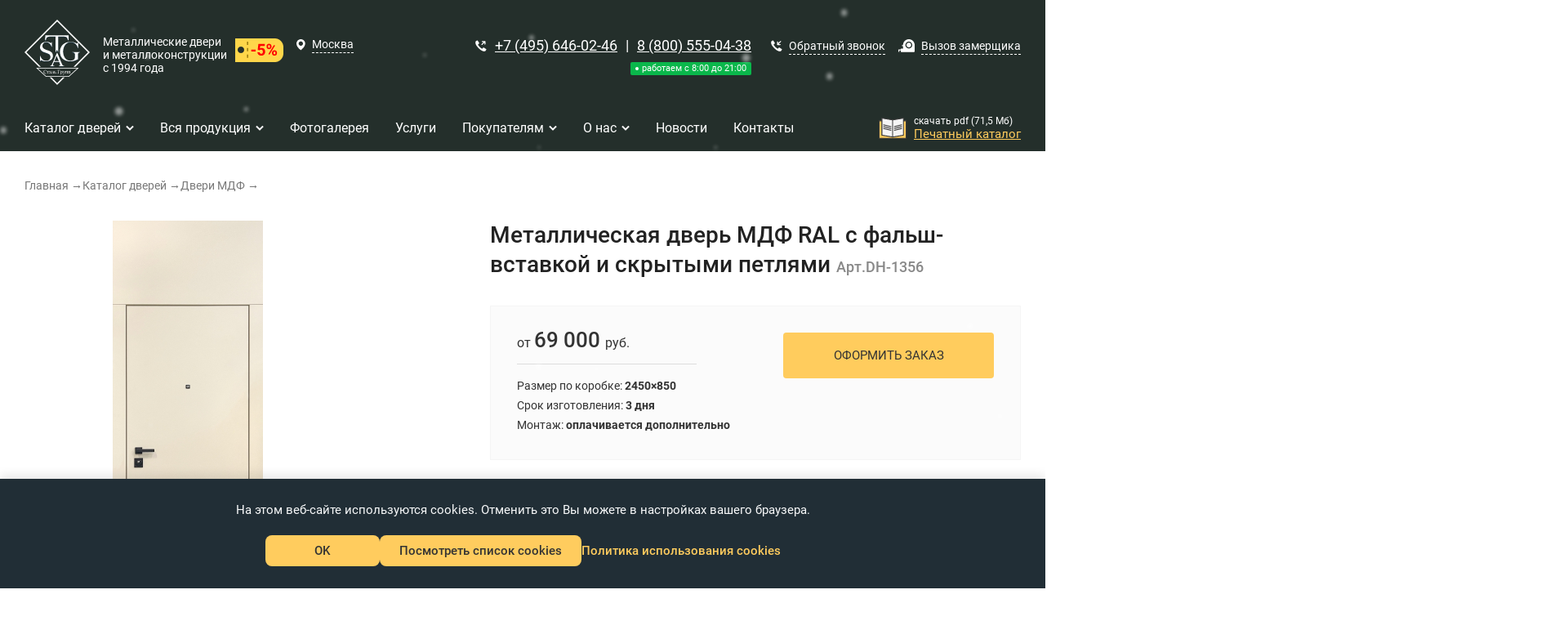

--- FILE ---
content_type: text/html; charset=utf-8
request_url: https://www.door-home.ru/catalog/mdf/dver-mdf-ral-s-falsh-vstavkoj-i-skrytymi-petlyami/
body_size: 65207
content:
<!DOCTYPE HTML>

<html lang="ru"><head><title>Металлическая дверь МДФ RAL с фальш-вставкой и скрытыми петлями (слоновая кость) в Москве</title><meta name="description" content="Входная трехконтурная дверь с дополнительной глухой фрамугой отделана МДФ панелями с покрытием soft touch. В оснащении фурнитура черного цвета."><meta name="keywords" content=""><meta name="theme-color" class="theme-color" content="#fff"><meta name="viewport" content="width=device-width, initial-scale=1, maximum-scale=1"><meta charset="utf-8"><link rel="apple-touch-icon" sizes="180x180" href="/apple-touch-icon.png"><link rel="shortcut icon" href="/favicon.svg"><link rel="icon" type="image/png" sizes="16x16" href="/favicon-16x16.png"><link rel="icon" type="image/png" sizes="32x32" href="/favicon-32x32.png"><link rel="icon" type="image/png" sizes="192x192" href="/android-chrome-192x192.png"><link rel="icon" type="image/png" sizes="512x512" href="/android-chrome-512x512.png"><link rel="mask-icon" href="/safari-pinned-tab.svg" color="#5bbad5"><link rel="manifest" href="/manifest.json"><meta name="msapplication-TileImage" content="/mstile-70x70.png"><meta name="msapplication-TileImage" content="/mstile-144x144.png"><meta name="msapplication-TileImage" content="/mstile-150x150.png"><meta name="msapplication-TileImage" content="/mstile-310x150.png"><meta name="msapplication-TileImage" content="/mstile-310x310.png"><meta name="msapplication-config" content="/browserconfig.xml"><!--noindex--><style>.ya-page_js_yes .ya-site-form_inited_no { display: none; }</style><meta name="yandex-verification" content="93da83b270d2689e" /><script type="text/javascript">!function(){var t=document.createElement("script");t.type="text/javascript",t.async=!0,t.src="https://vk.com/js/api/openapi.js?168",t.onload=function(){VK.Retargeting.Init("VK-RTRG-888731-eJWrc"),VK.Retargeting.Hit()},document.head.appendChild(t)}();</script><noscript><img src="https://vk.com/rtrg?p=VK-RTRG-888731-eJWrc" style="position:fixed; left:-999px;" alt="vk"/></noscript><meta name="p:domain_verify" content="8bfc683526d7067978b127cee111f075"/><!--/noindex--><link rel="stylesheet" href="/static/bundle/bundle.6415d139ae8b89159381.css"></head><body class="body fix-anim"><div class="snow"><div class="snow__item"></div><div class="snow__item"></div><div class="snow__item"></div><div class="snow__item"></div><div class="snow__item"></div><div class="snow__item"></div><div class="snow__item"></div><div class="snow__item"></div><div class="snow__item"></div><div class="snow__item"></div><div class="snow__item"></div><div class="snow__item"></div><div class="snow__item"></div><div class="snow__item"></div><div class="snow__item"></div><div class="snow__item"></div><div class="snow__item"></div><div class="snow__item"></div><div class="snow__item"></div><div class="snow__item"></div><div class="snow__item"></div><div class="snow__item"></div><div class="snow__item"></div><div class="snow__item"></div><div class="snow__item"></div><div class="snow__item"></div><div class="snow__item"></div><div class="snow__item"></div><div class="snow__item"></div><div class="snow__item"></div><div class="snow__item"></div><div class="snow__item"></div><div class="snow__item"></div><div class="snow__item"></div><div class="snow__item"></div><div class="snow__item"></div><div class="snow__item"></div><div class="snow__item"></div><div class="snow__item"></div><div class="snow__item"></div><div class="snow__item"></div><div class="snow__item"></div><div class="snow__item"></div><div class="snow__item"></div><div class="snow__item"></div><div class="snow__item"></div><div class="snow__item"></div><div class="snow__item"></div><div class="snow__item"></div></div><header class="header "><div class="container"><div class="header__top"><div class="header__logo" title="Металлические двери"><a href="/"><svg width="100" height="100" viewBox="0 0 100 100" fill="none" xmlns="http://www.w3.org/2000/svg"><path d="M43.2 56.4C43.2 54.5 42.7 52.9 41.7 51.6C40.7 50.3 39.3 49.4 37.5 48.7C37 48.5 36.5 48.3 36 48.2C35.5 48 35.1 47.9 34.6 47.7C34.1 47.5 33.7 47.4 33.2 47.2C32.7 47 32.2 46.9 31.7 46.6C30.3 46.1 29.2 45.4 28.4 44.6C27.5 43.7 27.1 42.6 27.1 41.2C27.1 40.3 27.3 39.5 27.6 38.8C27.9 38.1 28.3 37.5 28.9 37C29.4 36.5 30.1 36.2 30.8 35.9C31.5 35.6 32.3 35.5 33.1 35.5C34.1 35.5 35.1 35.7 36 36.1C36.9 36.5 37.6 37.1 38.3 37.8C39 38.5 39.6 39.3 40.1 40.1C40.6 40.9 41 41.8 41.3 42.7H41.7V35.3H41.3C41.1 35.6 40.9 35.9 40.6 36.3C40.3 36.7 40.2 36.8 40.1 36.8C40.1 36.8 39.9 36.7 39.6 36.5C39.3 36.3 38.9 36.1 38.4 35.8C37.9 35.5 37.1 35.3 36.3 35.1C35.4 34.9 34.4 34.3 33.2 34.3C31.9 34.3 30.7 35 29.6 35.3C28.4 35.6 27.4 36.1 26.5 36.8C25.6 37.5 24.9 38.4 24.4 39.4C23.9 40.4 23.6 41.7 23.6 43.1C23.6 44 23.7 44.8 24 45.5C24.3 46.2 24.7 47 25.2 47.6C25.7 48.2 26.2 48.8 26.9 49.2C27.5 49.7 28.2 50 28.9 50.3C29.5 50.5 30 50.7 30.5 50.9C30.9 51 31.4 51.2 31.8 51.3C32.2 51.4 32.7 51.6 33.1 51.8C33.6 52 34.1 52.2 34.8 52.4C35.4 52.6 36 52.9 36.6 53.2C37.2 53.5 37.7 53.8 38.1 54.3C38.5 54.7 38.8 55.2 39.1 55.8C39.4 56.4 39.5 57 39.5 57.8C39.5 59.6 38.9 61.1 37.7 62.2C36.5 63.3 34.9 63.1 32.9 63.1C32.2 63.1 31 63.3 30.2 63.1C29.5 62.9 29 62.7 28.5 62.5C28 62.3 27.9 62.1 27.4 61.7C26.9 61.2 26.4 60.7 26 60.1C25.6 59.5 25.2 58.9 24.8 58.2C24.4 57.5 24.1 56.8 23.9 56.1H23.5L23.6 64.1H24C24.2 63.8 24.5 63.5 24.7 63.2C25 62.9 25.1 62.7 25.2 62.7C25.3 62.7 25.5 62.8 25.8 63C26.1 63.2 26.6 63.4 27.2 63.6C27.8 63.8 28.6 64 29.5 64.2C30.4 64.4 31.6 64.4 32.9 64.4C34.4 64.4 35.8 64.2 37.1 63.9C38.4 63.6 39.5 63 40.4 62.3C41.3 61.6 42 60.7 42.6 59.7C42.9 58.8 43.2 57.6 43.2 56.4Z" fill="#1B3443"/><path d="M84.9002 51.1V49.9H73.1002V51.1C74.7002 51.2 75.7002 51.6 76.4002 52.3C76.9002 52.8 77.1002 53.4 77.2002 54.1C77.3002 54.8 77.3002 55.7 77.3002 56.6C77.3002 57.5 77.2002 58.4 77.1002 59.3C77.0002 60.2 76.8002 60.8 76.6002 61.1C76.0002 62.1 75.0002 62.4 73.9002 62.9C72.8002 63.4 71.6002 63.3 70.3002 63.3C68.5002 63.3 67.0002 63.6 65.6002 62.9C64.2002 62.2 63.0002 61.3 62.1002 60C61.1002 58.8 60.4002 57.3 59.9002 55.6C59.4002 53.9 59.1002 52 59.1002 49.9C59.1002 48 59.4002 46.2 59.9002 44.5C60.4002 42.8 61.2002 41.2 62.2002 39.9C63.2002 38.6 64.4002 37.5 65.8002 36.7C67.2002 35.9 68.8002 35.5 70.6002 35.5C72.3002 35.5 73.8002 35.8 75.1002 36.3C76.4002 36.8 77.5002 37.6 78.4002 38.5C79.1002 39.2 79.7002 40.1 80.3002 41.1C80.9002 42.2 81.3002 43.3 81.6002 44.5H82.1002V35.7H81.7002C81.4002 36.2 81.1002 36.5 80.8002 36.9C80.6002 37.2 80.4002 37.4 80.4002 37.4C80.4002 37.4 80.1002 37.3 79.6002 37C79.1002 36.7 78.5002 36.4 77.7002 36.1C76.9002 35.8 75.9002 35.2 74.7002 34.9C73.5002 34.6 72.0002 34.2 70.4002 34.2C68.8002 34.2 65.4002 35.1 63.5002 35.8C61.6002 36.5 60.0002 37.6 58.8002 38.8C57.9002 39.7 57.1002 40.6 56.5002 41.6C55.9002 42.6 55.4002 43.6 55.1002 44.5C54.8002 45.5 54.5002 46.4 54.4002 47.3C54.3002 48.2 54.2002 48.9 54.2002 49.6C54.2002 51.9 54.6002 53.9 55.3002 55.8C56.0002 57.7 57.1002 59.2 58.5002 60.5C59.9002 61.8 61.6002 62.7 63.6002 63.4C65.6002 64.1 67.9002 64.4 70.4002 64.4C71.7002 64.4 73.0002 64.3 74.3002 64C75.6002 63.7 76.8002 63.4 77.8002 63C78.9002 62.6 79.8002 62.2 80.5002 61.9C81.2002 61.6 81.7002 61.3 81.9002 61.1V55.2C81.9002 54.6 81.9002 54 81.9002 53.4C81.9002 52.8 82.0002 52.3 82.2002 52C82.4002 51.6 82.8002 51.4 83.4002 51.2C84.0002 51 84.4002 51.1 84.9002 51.1Z" fill="#1B3443"/><path d="M43.5002 55.5C43.5002 53.6 43.0002 52 42.0002 50.7C41.0002 49.4 39.6002 48.5 37.8002 47.8C37.3002 47.6 36.8002 47.4 36.3002 47.3C35.8002 47.1 35.4002 47 34.9002 46.8C34.4002 46.6 34.0002 46.5 33.5002 46.3C33.0002 46.1 32.5002 46 32.0002 45.7C30.6002 45.2 29.5002 44.5 28.7002 43.7C27.8002 42.8 27.4002 41.7 27.4002 40.3C27.4002 39.4 27.6002 38.6 27.9002 37.9C28.2002 37.2 28.6002 36.6 29.2002 36.1C29.7002 35.6 30.4002 35.3 31.1002 35C31.8002 34.7 32.6002 34.6 33.4002 34.6C34.4002 34.6 35.4002 34.8 36.3002 35.2C37.2002 35.6 37.9002 36.2 38.6002 36.9C39.3002 37.6 39.9002 38.4 40.4002 39.2C40.9002 40 41.3002 40.9 41.6002 41.8H42.0002V34.4H41.6002C41.4002 34.7 41.2002 35 40.9002 35.4C40.6002 35.8 40.5002 36 40.4002 36C40.4002 36 40.2002 35.9 39.9002 35.7C39.6002 35.5 39.2002 35.3 38.7002 35C38.2002 34.7 37.4002 34.5 36.6002 34.3C35.7002 34.1 34.7002 34 33.5002 34C32.2002 34 31.0002 34.2 29.8002 34.5C28.6002 34.8 27.6002 35.3 26.7002 36C25.8002 36.7 25.1002 37.6 24.6002 38.6C24.1002 39.6 23.8002 40.9 23.8002 42.3C23.8002 43.2 23.9002 44 24.2002 44.7C24.5002 45.4 24.9002 46.2 25.4002 46.8C25.9002 47.4 26.4002 48 27.1002 48.4C27.7002 48.9 28.4002 49.2 29.1002 49.5C29.7002 49.7 30.2002 49.9 30.7002 50.1C31.1002 50.2 31.6002 50.4 32.0002 50.5C32.4002 50.6 32.9002 50.8 33.3002 51C33.8002 51.2 34.3002 51.4 35.0002 51.6C35.6002 51.8 36.2002 52.1 36.8002 52.4C37.4002 52.7 37.9002 53 38.3002 53.5C38.7002 53.9 39.0002 54.4 39.3002 55C39.6002 55.6 39.7002 56.2 39.7002 57C39.7002 58.8 39.1002 60.3 37.9002 61.4C36.7002 62.5 35.1002 63 33.1002 63C32.4002 63 31.7002 62.9 30.9002 62.6C30.1002 62.3 29.5002 62.3 29.0002 62C28.5002 61.8 28.1002 61.4 27.6002 61C27.1002 60.5 26.6002 60 26.2002 59.4C25.8002 58.8 25.4002 58.2 25.0002 57.5C24.6002 56.8 24.3002 56.1 24.1002 55.4H23.7002L23.8002 63.4H24.2002C24.4002 63.1 24.7002 62.8 24.9002 62.5C25.2002 62.2 25.3002 62 25.4002 62C25.5002 62 25.7002 62.1 26.0002 62.3C26.3002 62.5 26.8002 62.7 27.4002 62.9C28.0002 63.1 28.8002 63.3 29.7002 63.5C30.6002 63.7 31.8002 63.7 33.1002 63.7C34.6002 63.7 36.0002 63.5 37.3002 63.2C38.6002 62.9 39.7002 62.3 40.6002 61.6C41.5002 60.9 42.2002 60 42.8002 59C43.2002 57.9 43.5002 56.8 43.5002 55.5ZM84.9002 50V49.6H73.1002V50C74.7002 50.1 75.7002 50.5 76.4002 51.2C76.9002 51.7 77.1002 52.3 77.2002 53C77.3002 53.7 77.3002 54.6 77.3002 55.5C77.3002 56.4 77.2002 57.3 77.1002 58.2C77.0002 59.1 76.8002 59.7 76.6002 60C76.0002 61 75.1002 61.7 74.0002 62.1C72.9002 62.5 71.7002 62.8 70.4002 62.8C68.6002 62.8 67.0002 62.5 65.6002 61.8C64.2002 61.1 63.0002 60.2 62.1002 58.9C61.2002 57.6 60.4002 56.2 59.9002 54.5C59.4002 52.8 59.1002 50.9 59.1002 48.8C59.1002 46.9 59.4002 45.1 59.9002 43.4C60.4002 41.7 61.2002 40.1 62.2002 38.8C63.2002 37.5 64.4002 36.4 65.8002 35.6C67.2002 34.8 68.8002 34.4 70.6002 34.4C72.3002 34.4 73.8002 34.7 75.1002 35.2C76.4002 35.7 77.5002 36.5 78.4002 37.4C79.1002 38.1 79.7002 39 80.3002 40C80.9002 41.1 81.3002 42.2 81.6002 43.4H82.1002V35H81.7002C81.4002 35.5 81.1002 35.8 80.8002 36.2C80.6002 36.5 80.4002 36.7 80.4002 36.7C80.4002 36.7 80.1002 36.6 79.6002 36.3C79.1002 36 78.5002 35.7 77.7002 35.4C76.9002 35.1 75.8002 34.8 74.6002 34.5C73.4002 34.2 72.0002 34.1 70.3002 34.1C67.6002 34.1 65.3002 34.5 63.5002 35.2C61.7002 35.9 60.0002 37 58.8002 38.2C57.9002 39.1 57.1002 40 56.5002 41C55.9002 42 55.4002 43 55.1002 43.9C54.8002 44.9 54.5002 45.8 54.4002 46.7C54.3002 47.6 54.2002 48.3 54.2002 49C54.2002 51.3 54.6002 53.3 55.3002 55.2C56.0002 57.1 57.1002 58.6 58.5002 59.9C59.9002 61.2 61.6002 62.1 63.6002 62.8C65.6002 63.5 67.9002 63.8 70.4002 63.8C71.7002 63.8 73.0002 63.7 74.3002 63.4C75.6002 63.1 76.8002 62.8 77.8002 62.4C78.8002 62 79.8002 61.6 80.5002 61.3C81.2002 61 81.7002 60.7 81.9002 60.5V54.6C81.9002 54 81.9002 53.4 81.9002 52.8C81.9002 52.2 82.0002 51.7 82.2002 51.4C82.4002 51 82.8002 50.8 83.4002 50.6C84.0002 50.4 84.4002 50.1 84.9002 50Z" fill="white"/><path d="M31.9 25H67.4L67.6 32.5H66.5C66 30.2 65.3 28.6 64.5 27.9C63.7 27.2 62 26.8 59.5 26.8H51.7V51.7L49.7 47.7H49.4L47.4 51.7V26.7H39.6C37.2 26.7 35.5 27.1 34.6 27.8C33.7 28.5 33.1 30 32.6 32.4H31.5L31.9 25Z" fill="#1B3443"/><path d="M31.9 24.2H67.4L67.6 31.7H66.5C66 29.4 65.3 27.8 64.5 27.1C63.7 26.4 62 26 59.5 26H51.7V50.4L49.7 46.4H49.4L47.4 50.4V26H39.6C37.2 26 35.5 26.4 34.6 27.1C33.7 27.8 33.1 29.3 32.6 31.7H31.5L31.9 24.2Z" fill="white"/><path d="M53.0004 65.3H45.3004L43.9004 68.5C43.6004 69.3 43.4004 69.9 43.4004 70.2C43.4004 70.5 43.5004 70.8 43.8004 71C44.1004 71.2 44.7004 71.4 45.7004 71.4V72H39.4004V71.5C40.2004 71.4 40.8004 71.2 41.0004 70.9C41.5004 70.4 42.1004 69.5 42.7004 68L49.7004 51.6H50.2004L57.1004 68.2C57.7004 69.5 58.2004 70.4 58.6004 70.8C59.0004 71.2 59.7004 71.4 60.5004 71.5V72H52.6004V71.5C53.4004 71.5 53.9004 71.3 54.2004 71.1C54.5004 70.9 54.6004 70.6 54.6004 70.3C54.6004 69.9 54.4004 69.2 54.0004 68.3L53.0004 65.3ZM52.6004 64.2L49.2004 56.1L45.7004 64.2H52.6004Z" fill="#1B3443"/><path d="M53.0004 64.6H45.3004L43.9004 67.8C43.6004 68.6 43.4004 69.2 43.4004 69.5C43.4004 69.8 43.5004 70.1 43.8004 70.3C44.1004 70.5 44.7004 70.7 45.7004 70.7V71.2H39.4004V70.7C40.2004 70.6 40.8004 70.4 41.0004 70.1C41.5004 69.6 42.1004 68.7 42.7004 67.2L49.7004 50.8H50.2004L57.1004 67.4C57.7004 68.7 58.2004 69.6 58.6004 70C59.0004 70.4 59.7004 70.6 60.5004 70.7V71.2H52.6004V70.7C53.4004 70.7 53.9004 70.5 54.2004 70.3C54.5004 70.1 54.6004 69.8 54.6004 69.5C54.6004 69.1 54.4004 68.4 54.0004 67.5L53.0004 64.6ZM52.6004 63.5L49.2004 55.4L45.7004 63.5H52.6004Z" fill="white"/><path d="M25 72.1L2.9 50L50 2.9L97.2 50L75.1 72.1H77.9L100 50L50 0L0 50L22.2 72.1H25Z" fill="white"/><path d="M58.6 88.4L50 97.1L41.4 88.4H38.5L50 100L61.5 88.4H58.6Z" fill="white"/><path d="M33.8002 78.9H33.6002C33.5002 78.5 33.3002 78.2 33.2002 78C32.9002 77.6 32.5002 77.4 31.9002 77.4C31.3002 77.4 30.8002 77.7 30.5002 78.2C30.2002 78.6 30.1002 79.2 30.1002 79.9C30.1002 80.6 30.2002 81.2 30.5002 81.6C30.8002 82.1 31.3002 82.4 32.0002 82.4C32.4002 82.4 32.7002 82.3 33.0002 82.2C33.2002 82.1 33.5002 81.9 33.8002 81.6L33.9002 81.8C33.3002 82.5 32.6002 82.8 31.8002 82.8C31.0002 82.8 30.4002 82.5 29.9002 82C29.4002 81.5 29.2002 80.8 29.2002 80C29.2002 79.2 29.4002 78.5 29.9002 78C30.4002 77.5 31.0002 77.2 31.8002 77.2C32.1002 77.2 32.5002 77.3 32.8002 77.4C33.0002 77.5 33.1002 77.5 33.2002 77.5C33.3002 77.5 33.4002 77.4 33.5002 77.2H33.7002L33.8002 78.9ZM35.1002 82.4C35.3002 82.4 35.5002 82.4 35.5002 82.3C35.6002 82.2 35.7002 82.1 35.7002 81.9V79.2C35.7002 79.1 35.6002 79 35.5002 79C34.9002 79 34.6002 79.3 34.5002 80H34.3002L34.4002 78.7H37.7002L37.8002 80H37.6002C37.5002 79.3 37.2002 79 36.6002 79C36.5002 79 36.4002 79.1 36.4002 79.2V82C36.4002 82.2 36.5002 82.3 36.6002 82.4C36.7002 82.4 36.8002 82.5 37.0002 82.5V82.6H35.2002L35.1002 82.4ZM40.0002 80.2C40.0002 79.8 40.0002 79.5 39.9002 79.3C39.8002 79.1 39.7002 79 39.4002 79C39.0002 79 38.9002 79.1 38.9002 79.4C38.9002 79.4 38.9002 79.5 38.9002 79.6C38.9002 79.7 38.9002 79.7 38.9002 79.8C38.9002 79.9 38.9002 80 38.8002 80.1C38.7002 80 38.6002 80 38.5002 80C38.3002 80 38.2002 79.9 38.2002 79.7C38.2002 79.4 38.4002 79.2 38.7002 79C39.0002 78.9 39.2002 78.8 39.6002 78.8C40.0002 78.8 40.3002 78.9 40.5002 79.2C40.6002 79.4 40.7002 79.7 40.7002 80.2V81.9C40.7002 82.1 40.8002 82.2 40.9002 82.2C41.0002 82.2 41.1002 82.1 41.3002 82V82.2C41.0002 82.5 40.8002 82.6 40.6002 82.6C40.3002 82.6 40.1002 82.4 40.1002 82C39.9002 82.2 39.7002 82.4 39.5002 82.4C39.3002 82.5 39.1002 82.6 38.9002 82.6C38.7002 82.6 38.5002 82.5 38.3002 82.3C38.1002 82.2 38.0002 82 38.0002 81.8C38.0002 81.4 38.2002 81.1 38.6002 80.8C38.8002 80.6 39.2002 80.5 39.6002 80.3C39.7002 80.3 39.8002 80.2 40.0002 80.2ZM40.0002 80.4C40.0002 80.4 39.9002 80.5 39.7002 80.5C39.3002 80.6 39.1002 80.8 39.0002 80.9C38.8002 81.1 38.8002 81.2 38.8002 81.5C38.8002 81.7 38.8002 81.8 38.9002 82C39.0002 82.1 39.1002 82.2 39.3002 82.2C39.4002 82.2 39.6002 82.2 39.7002 82.1C39.8002 82 40.0002 81.9 40.0002 81.8V80.4V80.4ZM45.0002 79C44.8002 79 44.7002 79 44.6002 79.1C44.5002 79.2 44.5002 79.3 44.5002 79.5V82C44.5002 82.2 44.5002 82.3 44.6002 82.4C44.7002 82.4 44.8002 82.5 45.0002 82.5V82.6H43.3002V82.5C43.5002 82.5 43.6002 82.5 43.7002 82.4C43.8002 82.3 43.8002 82.2 43.8002 82V79.6C43.8002 79.4 43.8002 79.3 43.7002 79.2C43.6002 79.2 43.5002 79.1 43.3002 79.1C43.1002 79.1 43.0002 79.1 42.9002 79.2C42.8002 79.3 42.8002 79.4 42.8002 79.6C42.8002 79.7 42.8002 80 42.8002 80.3C42.8002 80.8 42.8002 81.1 42.8002 81.2C42.8002 81.6 42.7002 81.9 42.6002 82.1C42.5002 82.4 42.3002 82.6 42.0002 82.6C41.8002 82.6 41.7002 82.6 41.6002 82.5C41.5002 82.4 41.4002 82.3 41.4002 82.1C41.4002 81.9 41.5002 81.7 41.7002 81.7C41.9002 81.7 42.0002 81.8 42.0002 82C42.0002 82.1 42.1002 82.2 42.1002 82.2C42.3002 82.2 42.5002 81.5 42.5002 80.1V79.8C42.5002 79.5 42.5002 79.3 42.4002 79.2C42.3002 79.1 42.2002 79 41.9002 79V78.9L45.0002 79ZM45.2002 82.4C45.4002 82.4 45.5002 82.4 45.6002 82.3C45.7002 82.2 45.7002 82.1 45.7002 81.9V79.4C45.7002 79.2 45.7002 79.1 45.6002 79C45.5002 79 45.4002 78.9 45.2002 78.9V78.8H46.9002V79C46.7002 79 46.6002 79 46.5002 79.1C46.4002 79.2 46.4002 79.3 46.4002 79.5V80.6H46.9002C47.3002 80.6 47.7002 80.7 47.9002 80.8C48.3002 81 48.5002 81.3 48.5002 81.6C48.5002 81.9 48.4002 82.2 48.1002 82.4C47.9002 82.5 47.6002 82.6 47.2002 82.6H45.2002C45.2002 82.6 45.2002 82.4 45.2002 82.4ZM46.4002 80.8V82.1C46.4002 82.2 46.4002 82.3 46.5002 82.3C46.5002 82.3 46.6002 82.3 46.8002 82.3C47.5002 82.3 47.8002 82 47.8002 81.5C47.8002 81.2 47.7002 81 47.5002 80.9C47.3002 80.8 47.1002 80.8 46.8002 80.8H46.4002V80.8ZM54.5002 78.5H54.3002C54.2002 78.2 54.2002 77.9 54.1002 77.8C54.0002 77.6 53.9002 77.5 53.7002 77.5C53.6002 77.5 53.4002 77.5 53.2002 77.5H52.2002C52.0002 77.5 51.9002 77.6 51.9002 77.8V81.9C51.9002 82.2 52.2002 82.4 52.7002 82.4V82.6H50.4002V82.4C50.9002 82.4 51.1002 82.2 51.1002 81.9V77.8C51.1002 77.5 50.9002 77.3 50.4002 77.3V77.1H54.5002V78.5ZM54.7002 84.2C54.9002 84.2 55.0002 84.1 55.1002 84.1C55.2002 84 55.2002 83.9 55.2002 83.7V79.9C55.2002 79.7 55.2002 79.6 55.2002 79.5C55.2002 79.4 55.1002 79.3 54.9002 79.3H54.7002V79.2L55.9002 78.8V79.4C56.2002 79 56.6002 78.8 57.0002 78.8C57.4002 78.8 57.8002 79 58.0002 79.3C58.2002 79.6 58.3002 80 58.3002 80.5C58.3002 81 58.2002 81.5 57.9002 81.9C57.6002 82.3 57.2002 82.6 56.7002 82.6C56.4002 82.6 56.2002 82.5 55.9002 82.2V83.6C55.9002 83.8 56.0002 84 56.1002 84C56.2002 84.1 56.3002 84.1 56.6002 84.1V84.2H54.7002ZM55.9002 81.7C55.9002 81.9 56.0002 82 56.2002 82.2C56.4002 82.3 56.5002 82.4 56.7002 82.4C57.0002 82.4 57.3002 82.2 57.4002 81.9C57.5002 81.6 57.6002 81.3 57.6002 80.9C57.6002 80.5 57.5002 80.2 57.4002 79.9C57.2002 79.5 57.0002 79.3 56.6002 79.3C56.4002 79.3 56.2002 79.4 56.0002 79.6C55.9002 79.7 55.9002 79.7 55.9002 79.8C55.9002 79.8 55.9002 79.9 55.9002 80C55.9002 80 55.9002 81.7 55.9002 81.7ZM60.8002 81.6L61.6002 79.3V79.2C61.6002 79.1 61.5002 79 61.2002 79V78.9H62.3002V79C62.1002 79 62.0002 79.2 61.9002 79.5L60.8002 82.6C60.6002 83.1 60.5002 83.5 60.3002 83.7C60.0002 84.1 59.8002 84.3 59.4002 84.3C59.2002 84.3 59.1002 84.3 59.0002 84.2C58.9002 84.1 58.8002 84 58.8002 83.8C58.8002 83.6 58.9002 83.5 59.2002 83.5C59.3002 83.5 59.4002 83.5 59.5002 83.6C59.6002 83.7 59.7002 83.7 59.8002 83.7C59.9002 83.7 60.0002 83.7 60.1002 83.6C60.1002 83.6 60.2002 83.3 60.5002 82.8C60.6002 82.7 60.6002 82.6 60.6002 82.5C60.6002 82.5 60.6002 82.5 60.6002 82.4L59.3002 79.4C59.0002 79.1 58.8002 79 58.6002 79V78.9H60.2002V79C59.9002 79 59.7002 79.1 59.7002 79.2C59.7002 79.3 59.7002 79.4 59.8002 79.5L60.8002 81.6ZM62.5002 82.4C62.7002 82.4 62.8002 82.4 62.9002 82.3C63.0002 82.3 63.0002 82.2 63.0002 82V79.5C63.0002 79.3 63.0002 79.2 62.9002 79.1C62.8002 79.1 62.7002 79 62.5002 79V78.9H66.2002V79C66.0002 79 65.9002 79 65.8002 79.1C65.7002 79.2 65.7002 79.3 65.7002 79.5V82C65.7002 82.2 65.7002 82.3 65.8002 82.4C65.9002 82.4 66.0002 82.5 66.2002 82.5V82.6H64.6002V82.5C64.8002 82.5 65.0002 82.4 65.0002 82.3C65.0002 82.2 65.0002 82.1 65.0002 82V79.7C65.0002 79.4 64.9002 79.2 64.6002 79.2H64.1002C63.8002 79.2 63.7002 79.4 63.7002 79.7V82C63.7002 82.2 63.7002 82.3 63.8002 82.4C63.9002 82.5 64.0002 82.5 64.2002 82.5V82.6H62.6002L62.5002 82.4ZM66.4002 82.4C66.6002 82.4 66.7002 82.4 66.8002 82.3C66.9002 82.2 66.9002 82.1 66.9002 81.9V79.4C66.9002 79.2 66.9002 79.1 66.8002 79C66.7002 79 66.6002 78.9 66.4002 78.9V78.8H70.1002V79C69.9002 79 69.8002 79 69.7002 79.1C69.6002 79.2 69.6002 79.3 69.6002 79.5V82C69.6002 82.2 69.6002 82.3 69.7002 82.4C69.8002 82.4 69.9002 82.5 70.1002 82.5V82.6H68.5002V82.5C68.7002 82.5 68.9002 82.4 68.9002 82.3C68.9002 82.2 68.9002 82.1 68.9002 82V79.7C68.9002 79.4 68.8002 79.2 68.5002 79.2H68.0002C67.7002 79.2 67.6002 79.4 67.6002 79.7V82C67.6002 82.2 67.6002 82.3 67.7002 82.4C67.8002 82.5 67.9002 82.5 68.1002 82.5V82.6H66.5002L66.4002 82.4Z" fill="white"/><path d="M67.9998 87.4H32.7998L17.7998 73.7H83.0998L67.9998 87.4ZM33.1998 86.5H67.5998L80.4998 74.8H20.2998L33.1998 86.5Z" fill="white"/></svg></a><div class="header__logo-info"><a href="/">
                                    Металлические двери<br>
                                    и металлоконструкции<br>
                                    с 1994 года
                                </a><a class="header__logo-stock modal-open" data-href="#banner-modal"><svg width="45" height="22" viewBox="0 0 45 22" fill="none" xmlns="http://www.w3.org/2000/svg"><path fill-rule="evenodd" clip-rule="evenodd" d="M37 0C41.4183 0 45 3.58172 45 8V14C45 18.4183 41.4183 22 37 22H0V0H37ZM5.33898 7.58621C3.65405 7.58621 2.28814 8.94479 2.28814 10.6207C2.28814 12.2966 3.65405 13.6552 5.33898 13.6552C7.02392 13.6552 8.38983 12.2966 8.38983 10.6207C8.38983 8.94479 7.02392 7.58621 5.33898 7.58621Z" fill="#FFD64A"/><path d="M11.5 3V21" stroke="#836500" stroke-dasharray="3 3"/><path d="M19.1157 12.1271H15V10.415H19.1157V12.1271Z" fill="#FF0000"/><path d="M21.0381 10.5918L21.6521 5.1543H27.6174V6.92517H23.3847L23.1215 9.2251C23.6235 8.95568 24.1572 8.82096 24.7225 8.82096C25.7362 8.82096 26.5306 9.13693 27.1057 9.76886C27.6808 10.4008 27.9683 11.285 27.9683 12.4215C27.9683 13.1122 27.8233 13.7307 27.5333 14.2769C27.2434 14.8231 26.8279 15.2468 26.2869 15.5481C25.746 15.8494 25.1075 16 24.3716 16C23.7283 16 23.1313 15.8689 22.5806 15.6069C22.0298 15.3448 21.5949 14.9762 21.2757 14.501C20.9564 14.0258 20.7871 13.4845 20.7676 12.8771H22.8583C22.9022 13.3229 23.0569 13.6694 23.3226 13.9168C23.5882 14.1642 23.9354 14.2879 24.3643 14.2879C24.8419 14.2879 25.2099 14.1152 25.4682 13.7699C25.7265 13.4245 25.8556 12.9359 25.8556 12.3039C25.8556 11.6965 25.707 11.2311 25.4097 10.9078C25.1124 10.5845 24.6908 10.4228 24.145 10.4228C23.643 10.4228 23.2361 10.5551 22.9241 10.8196L22.7195 11.0107L21.0381 10.5918Z" fill="#FF0000"/><path d="M29.2842 7.21176C29.2842 6.55533 29.4962 6.0226 29.9202 5.61356C30.3442 5.20452 30.8998 5 31.587 5C32.2839 5 32.8443 5.20207 33.2683 5.60621C33.6923 6.01035 33.9043 6.55778 33.9043 7.2485V7.77756C33.9043 8.43888 33.6923 8.97039 33.2683 9.37208C32.8443 9.77377 32.2887 9.97462 31.6016 9.97462C30.9095 9.97462 30.3503 9.77255 29.9238 9.3684C29.4974 8.96426 29.2842 8.41928 29.2842 7.73347V7.21176ZM30.6878 7.77756C30.6878 8.07148 30.7718 8.30784 30.94 8.48664C31.1081 8.66544 31.3287 8.75484 31.6016 8.75484C31.8745 8.75484 32.0914 8.66422 32.2522 8.48297C32.413 8.30171 32.4934 8.05923 32.4934 7.75551V7.21176C32.4934 6.91784 32.413 6.68025 32.2522 6.499C32.0914 6.31775 31.8696 6.22712 31.587 6.22712C31.3189 6.22712 31.102 6.31652 30.9363 6.49532C30.7706 6.67413 30.6878 6.92273 30.6878 7.24115V7.77756ZM34.3722 13.2298C34.3722 12.5685 34.5866 12.0357 35.0155 11.6316C35.4444 11.2275 36 11.0254 36.6823 11.0254C37.3743 11.0254 37.9336 11.225 38.36 11.6242C38.7865 12.0235 38.9997 12.5734 38.9997 13.2739V13.8029C38.9997 14.4594 38.7901 14.9896 38.371 15.3938C37.9519 15.7979 37.3938 16 36.6969 16C35.9951 16 35.4322 15.7967 35.0082 15.3901C34.5842 14.9835 34.3722 14.4447 34.3722 13.7735V13.2298ZM35.7758 13.8029C35.7758 14.0724 35.8635 14.3026 36.039 14.4937C36.2144 14.6847 36.4337 14.7802 36.6969 14.7802C37.2915 14.7802 37.5888 14.4496 37.5888 13.7882V13.2298C37.5888 12.9359 37.5059 12.6995 37.3402 12.5207C37.1745 12.3419 36.9552 12.2525 36.6823 12.2525C36.4094 12.2525 36.1901 12.3419 36.0244 12.5207C35.8587 12.6995 35.7758 12.9432 35.7758 13.2518V13.8029ZM32.0183 15.0521L30.9875 14.4937L36.1852 6.1316L37.2159 6.69005L32.0183 15.0521Z" fill="#FF0000"/></svg></a></div></div><a class="header__address header__address--hidden-sm modal-open" data-href="#location-modal"><svg width="11" height="14" viewBox="0 0 11 14" fill="none" xmlns="http://www.w3.org/2000/svg"><path d="M5.35255 0C2.41188 0 0.019158 2.39267 0.019158 5.33C-0.000121041 9.62667 5.14988 13.1893 5.35255 13.3333C5.35255 13.3333 10.7052 9.62667 10.6859 5.33333C10.6859 2.39267 8.29321 0 5.35255 0ZM5.35255 8C3.87921 8 2.68588 6.80667 2.68588 5.33333C2.68588 3.86 3.87921 2.66667 5.35255 2.66667C6.82588 2.66667 8.01921 3.86 8.01921 5.33333C8.01921 6.80667 6.82588 8 5.35255 8Z" fill="white"/></svg><span class="header__address-text">
                                Москва
                            </span></a><div class="header__right"><div class="header__phone"><div class="header__phone-icon"><svg width="14" height="14" viewBox="0 0 14 14" fill="none" xmlns="http://www.w3.org/2000/svg"><path d="M13.2152 11.0816L11.74 10.098L10.4285 9.22385C10.1754 9.05545 9.83524 9.11066 9.64839 9.3505L8.83687 10.3937C8.66255 10.6201 8.34897 10.6852 8.09899 10.5468C7.54835 10.2405 6.8972 9.95209 5.46047 8.51352C4.02375 7.07494 3.73351 6.42564 3.42721 5.875C3.2888 5.62502 3.35386 5.31144 3.58024 5.13714L4.62349 4.32563C4.86331 4.1388 4.91854 3.79866 4.75014 3.54554L3.90284 2.27445L2.89239 0.758766C2.72041 0.50078 2.37613 0.423327 2.11025 0.582782L0.944919 1.28188C0.629987 1.46743 0.398486 1.76706 0.298369 2.11864C-0.0203054 3.28051 -0.0845547 5.84355 4.02305 9.95115C8.13065 14.0588 10.6935 13.9943 11.8553 13.6756C12.2069 13.5755 12.5065 13.344 12.6921 13.029L13.3912 11.8637C13.5507 11.5978 13.4732 11.2536 13.2152 11.0816Z" fill="white"/><path d="M12.4155 1.7932C12.4155 1.44802 12.1357 1.1682 11.7905 1.1682H8.60053C8.25535 1.1682 7.97553 1.44802 7.97553 1.7932C7.97553 2.13838 8.25535 2.4182 8.60053 2.4182H10.2814L7.64886 5.0507C7.48646 5.2077 7.42141 5.4401 7.47871 5.65859C7.53602 5.87708 7.70675 6.04766 7.92529 6.10475C8.14384 6.16184 8.37618 6.09658 8.53303 5.93403L11.1655 3.3032V4.9832C11.1655 5.32838 11.4453 5.6082 11.7905 5.6082C12.1357 5.6082 12.4155 5.32838 12.4155 4.9832V1.7932Z" fill="white"/></svg></div><a class="header__phone-link" href="tel:+7 (495) 646-02-46">
                                    +7 (495) 646-02-46
                                </a><span class="header__phone-text">
                                        |
                                    </span><a class="header__phone-link" href="tel:8 (800) 555-04-38">
                                    8 (800) 555-04-38
                                </a><div class="header__time ">
                                        работаем с 8:00 до 21:00
                                    </div></div><div class="header__links header__links--hidden-md"><a class="header__links-item modal-open" data-href="#call-modal"><svg width="14" height="14" viewBox="0 0 14 14" fill="none" xmlns="http://www.w3.org/2000/svg"><path d="M13.2152 11.0816L11.74 10.098L10.4285 9.22385C10.1754 9.05545 9.83524 9.11066 9.64839 9.3505L8.83687 10.3937C8.66255 10.6201 8.34897 10.6852 8.09899 10.5468C7.54835 10.2405 6.8972 9.95209 5.46047 8.51352C4.02375 7.07494 3.73351 6.42564 3.42721 5.875C3.2888 5.62502 3.35386 5.31144 3.58024 5.13714L4.62349 4.32563C4.86331 4.1388 4.91854 3.79866 4.75014 3.54554L3.90284 2.27445L2.89239 0.758766C2.72041 0.50078 2.37613 0.423327 2.11025 0.582782L0.944919 1.28188C0.629987 1.46743 0.398486 1.76706 0.298369 2.11864C-0.0203054 3.28051 -0.0845547 5.84355 4.02305 9.95115C8.13065 14.0588 10.6935 13.9943 11.8553 13.6756C12.2069 13.5755 12.5065 13.344 12.6921 13.029L13.3912 11.8637C13.5507 11.5978 13.4732 11.2536 13.2152 11.0816Z" fill="white"/><path d="M7.45801 5.50001C7.45801 5.84519 7.73783 6.12501 8.08301 6.12501H11.273C11.6182 6.12501 11.898 5.84519 11.898 5.50001C11.898 5.15484 11.6182 4.87501 11.273 4.87501H9.59217L12.2247 2.24251C12.3871 2.08552 12.4521 1.85311 12.3948 1.63462C12.3375 1.41613 12.1668 1.24556 11.9482 1.18846C11.7297 1.13137 11.4974 1.19664 11.3405 1.35918L8.70801 3.99001V2.31001C8.70801 1.96484 8.42819 1.68501 8.08301 1.68501C7.73783 1.68501 7.45801 1.96484 7.45801 2.31001V5.50001Z" fill="white"/></svg><span class="header__links-text">
                                    Обратный звонок
                                </span></a><a class="header__links-item modal-open" data-href="#call-rackman-modal"><svg width="20" height="16" viewBox="0 0 20 16" fill="none" xmlns="http://www.w3.org/2000/svg"><path d="M12.8574 9.99998C14.46 9.99998 15.7591 8.70081 15.7591 7.0982C15.7591 5.49558 14.46 4.19641 12.8574 4.19641C11.2547 4.19641 9.95557 5.49558 9.95557 7.0982C9.95557 8.70081 11.2547 9.99998 12.8574 9.99998Z" fill="white"/><path d="M12.8571 0C9.01714 0 5.75893 3.09259 5.75893 7.14286H5C4.63018 7.14286 4.33036 7.44268 4.33036 7.8125C4.33036 8.18232 4.63018 8.48214 5 8.48214H5.75893V11.4286H3.57143C3.20161 11.4286 2.90179 11.7284 2.90179 12.0982V12.5H0.669643C0.299821 12.5 0 12.7998 0 13.1696V14.9554C0 15.3252 0.299821 15.625 0.669643 15.625C1.03946 15.625 1.33929 15.3252 1.33929 14.9554V13.8393H2.90179V14.9554C2.90179 15.3252 3.20161 15.625 3.57143 15.625H19.3304C19.7002 15.625 20 15.3252 20 14.9554V7.09821C20 3.18424 16.7957 0 12.8571 0ZM12.8571 11.3393C10.5186 11.3393 8.61607 9.43674 8.61607 7.09821C8.61607 4.75969 10.5186 2.85714 12.8571 2.85714C15.1957 2.85714 17.0982 4.75969 17.0982 7.09821C17.0982 9.43674 15.1957 11.3393 12.8571 11.3393Z" fill="white"/></svg><span class="header__links-text">
                                    Вызов замерщика
                                </span></a></div><button class="header__burger burger" type="button"><span class="burger__item">Menu</span></button></div></div><div class="header__list"><div class="header__list-content"><a class="header__fixedlogo" href="/"><svg width="100" height="100" viewBox="0 0 100 100" fill="none" xmlns="http://www.w3.org/2000/svg"><path d="M43.2 56.4001C43.2 54.5001 42.7 52.9 41.7 51.6C40.7 50.3 39.3 49.4001 37.5 48.7001C37 48.5001 36.5 48.3001 36 48.2001C35.5 48.0001 35.1 47.9001 34.6 47.7001C34.1 47.5001 33.7 47.4001 33.2 47.2001C32.7 47.0001 32.2 46.9 31.7 46.6C30.3 46.1 29.2 45.4 28.4 44.6C27.5 43.7 27.1 42.6001 27.1 41.2001C27.1 40.3001 27.3 39.5 27.6 38.8C27.9 38.1 28.3 37.5 28.9 37C29.4 36.5 30.1 36.2001 30.8 35.9001C31.5 35.6001 32.3 35.5 33.1 35.5C34.1 35.5 35.1 35.7 36 36.1C36.9 36.5 37.6 37.1 38.3 37.8C39 38.5 39.6 39.3 40.1 40.1C40.6 40.9 41 41.8001 41.3 42.7001H41.7V35.3H41.3C41.1 35.6 40.9 35.9 40.6 36.3C40.3 36.7 40.2 36.8 40.1 36.8C40.1 36.8 39.9 36.7 39.6 36.5C39.3 36.3 38.9 36.1 38.4 35.8C37.9 35.5 37.1 35.3 36.3 35.1C35.4 34.9 34.4 34.3 33.2 34.3C31.9 34.3 30.7 35 29.6 35.3C28.4 35.6 27.4 36.1 26.5 36.8C25.6 37.5 24.9 38.4001 24.4 39.4001C23.9 40.4001 23.6 41.7 23.6 43.1C23.6 44 23.7 44.8 24 45.5C24.3 46.2 24.7 47 25.2 47.6C25.7 48.2 26.2 48.8001 26.9 49.2001C27.5 49.7001 28.2 50 28.9 50.3C29.5 50.5 30 50.7001 30.5 50.9001C30.9 51.0001 31.4 51.2 31.8 51.3C32.2 51.4 32.7 51.6 33.1 51.8C33.6 52 34.1 52.2001 34.8 52.4001C35.4 52.6001 36 52.9001 36.6 53.2001C37.2 53.5001 37.7 53.8 38.1 54.3C38.5 54.7 38.8 55.2 39.1 55.8C39.4 56.4 39.5 57 39.5 57.8C39.5 59.6 38.9 61.1001 37.7 62.2001C36.5 63.3001 34.9 63.1 32.9 63.1C32.2 63.1 31 63.3 30.2 63.1C29.5 62.9 29 62.7 28.5 62.5C28 62.3 27.9 62.1001 27.4 61.7001C26.9 61.2001 26.4 60.7 26 60.1C25.6 59.5 25.2 58.9001 24.8 58.2001C24.4 57.5001 24.1 56.8 23.9 56.1H23.5L23.6 64.1H24C24.2 63.8 24.5 63.5001 24.7 63.2001C25 62.9001 25.1 62.7001 25.2 62.7001C25.3 62.7001 25.5 62.8 25.8 63C26.1 63.2 26.6 63.4 27.2 63.6C27.8 63.8 28.6 64 29.5 64.2C30.4 64.4 31.6 64.4001 32.9 64.4001C34.4 64.4001 35.8 64.2001 37.1 63.9001C38.4 63.6001 39.5 63 40.4 62.3C41.3 61.6 42 60.7001 42.6 59.7001C42.9 58.8001 43.2 57.6001 43.2 56.4001Z" fill="#1B3443"/><path d="M84.9002 51.0999V49.9H73.1002V51.0999C74.7002 51.1999 75.7002 51.5999 76.4002 52.2999C76.9002 52.7999 77.1002 53.3999 77.2002 54.0999C77.3002 54.7999 77.3002 55.6999 77.3002 56.5999C77.3002 57.4999 77.2002 58.3999 77.1002 59.2999C77.0002 60.1999 76.8002 60.7999 76.6002 61.0999C76.0002 62.0999 75.0002 62.4 73.9002 62.9C72.8002 63.4 71.6002 63.2999 70.3002 63.2999C68.5002 63.2999 67.0002 63.6 65.6002 62.9C64.2002 62.2 63.0002 61.3 62.1002 60C61.1002 58.8 60.4002 57.2999 59.9002 55.5999C59.4002 53.8999 59.1002 52 59.1002 49.9C59.1002 48 59.4002 46.2 59.9002 44.5C60.4002 42.8 61.2002 41.2 62.2002 39.9C63.2002 38.6 64.4002 37.5 65.8002 36.7C67.2002 35.9 68.8002 35.5 70.6002 35.5C72.3002 35.5 73.8002 35.7999 75.1002 36.2999C76.4002 36.7999 77.5002 37.6 78.4002 38.5C79.1002 39.2 79.7002 40.0999 80.3002 41.0999C80.9002 42.1999 81.3002 43.3 81.6002 44.5H82.1002V35.7H81.7002C81.4002 36.2 81.1002 36.5 80.8002 36.9C80.6002 37.2 80.4002 37.4 80.4002 37.4C80.4002 37.4 80.1002 37.3 79.6002 37C79.1002 36.7 78.5002 36.3999 77.7002 36.0999C76.9002 35.7999 75.9002 35.2 74.7002 34.9C73.5002 34.6 72.0002 34.2 70.4002 34.2C68.8002 34.2 65.4002 35.0999 63.5002 35.7999C61.6002 36.4999 60.0002 37.5999 58.8002 38.7999C57.9002 39.6999 57.1002 40.5999 56.5002 41.5999C55.9002 42.5999 55.4002 43.6 55.1002 44.5C54.8002 45.5 54.5002 46.3999 54.4002 47.2999C54.3002 48.1999 54.2002 48.8999 54.2002 49.5999C54.2002 51.8999 54.6002 53.8999 55.3002 55.7999C56.0002 57.6999 57.1002 59.2 58.5002 60.5C59.9002 61.8 61.6002 62.7 63.6002 63.4C65.6002 64.1 67.9002 64.4 70.4002 64.4C71.7002 64.4 73.0002 64.3 74.3002 64C75.6002 63.7 76.8002 63.4 77.8002 63C78.9002 62.6 79.8002 62.2 80.5002 61.9C81.2002 61.6 81.7002 61.2999 81.9002 61.0999V55.2C81.9002 54.6 81.9002 54 81.9002 53.4C81.9002 52.8 82.0002 52.3 82.2002 52C82.4002 51.6 82.8002 51.4 83.4002 51.2C84.0002 51 84.4002 51.0999 84.9002 51.0999Z" fill="#1B3443"/><path d="M43.5002 55.5C43.5002 53.6 43.0002 52 42.0002 50.7C41.0002 49.4 39.6002 48.5 37.8002 47.8C37.3002 47.6 36.8002 47.4 36.3002 47.3C35.8002 47.1 35.4002 47 34.9002 46.8C34.4002 46.6 34.0002 46.5 33.5002 46.3C33.0002 46.1 32.5002 46 32.0002 45.7C30.6002 45.2 29.5002 44.5 28.7002 43.7C27.8002 42.8 27.4002 41.7 27.4002 40.3C27.4002 39.4 27.6002 38.6 27.9002 37.9C28.2002 37.2 28.6002 36.6 29.2002 36.1C29.7002 35.6 30.4002 35.3 31.1002 35C31.8002 34.7 32.6002 34.6 33.4002 34.6C34.4002 34.6 35.4002 34.8 36.3002 35.2C37.2002 35.6 37.9002 36.2 38.6002 36.9C39.3002 37.6 39.9002 38.4 40.4002 39.2C40.9002 40 41.3002 40.9 41.6002 41.8H42.0002V34.4H41.6002C41.4002 34.7 41.2002 35 40.9002 35.4C40.6002 35.8 40.5002 36 40.4002 36C40.4002 36 40.2002 35.9 39.9002 35.7C39.6002 35.5 39.2002 35.3 38.7002 35C38.2002 34.7 37.4002 34.5 36.6002 34.3C35.7002 34.1 34.7002 34 33.5002 34C32.2002 34 31.0002 34.2 29.8002 34.5C28.6002 34.8 27.6002 35.3 26.7002 36C25.8002 36.7 25.1002 37.6 24.6002 38.6C24.1002 39.6 23.8002 40.9 23.8002 42.3C23.8002 43.2 23.9002 44 24.2002 44.7C24.5002 45.4 24.9002 46.2 25.4002 46.8C25.9002 47.4 26.4002 48 27.1002 48.4C27.7002 48.9 28.4002 49.2 29.1002 49.5C29.7002 49.7 30.2002 49.9 30.7002 50.1C31.1002 50.2 31.6002 50.4 32.0002 50.5C32.4002 50.6 32.9002 50.8 33.3002 51C33.8002 51.2 34.3002 51.4 35.0002 51.6C35.6002 51.8 36.2002 52.1 36.8002 52.4C37.4002 52.7 37.9002 53 38.3002 53.5C38.7002 53.9 39.0002 54.4 39.3002 55C39.6002 55.6 39.7002 56.2 39.7002 57C39.7002 58.8 39.1002 60.3 37.9002 61.4C36.7002 62.5 35.1002 63 33.1002 63C32.4002 63 31.7002 62.9 30.9002 62.6C30.1002 62.3 29.5002 62.3 29.0002 62C28.5002 61.8 28.1002 61.4 27.6002 61C27.1002 60.5 26.6002 60 26.2002 59.4C25.8002 58.8 25.4002 58.2 25.0002 57.5C24.6002 56.8 24.3002 56.1 24.1002 55.4H23.7002L23.8002 63.4H24.2002C24.4002 63.1 24.7002 62.8 24.9002 62.5C25.2002 62.2 25.3002 62 25.4002 62C25.5002 62 25.7002 62.1 26.0002 62.3C26.3002 62.5 26.8002 62.7 27.4002 62.9C28.0002 63.1 28.8002 63.3 29.7002 63.5C30.6002 63.7 31.8002 63.7 33.1002 63.7C34.6002 63.7 36.0002 63.5 37.3002 63.2C38.6002 62.9 39.7002 62.3 40.6002 61.6C41.5002 60.9 42.2002 60 42.8002 59C43.2002 57.9 43.5002 56.8 43.5002 55.5ZM84.9002 50V49.6H73.1002V50C74.7002 50.1 75.7002 50.5 76.4002 51.2C76.9002 51.7 77.1002 52.3 77.2002 53C77.3002 53.7 77.3002 54.6 77.3002 55.5C77.3002 56.4 77.2002 57.3 77.1002 58.2C77.0002 59.1 76.8002 59.7 76.6002 60C76.0002 61 75.1002 61.7 74.0002 62.1C72.9002 62.5 71.7002 62.8 70.4002 62.8C68.6002 62.8 67.0002 62.5 65.6002 61.8C64.2002 61.1 63.0002 60.2 62.1002 58.9C61.2002 57.6 60.4002 56.2 59.9002 54.5C59.4002 52.8 59.1002 50.9 59.1002 48.8C59.1002 46.9 59.4002 45.1 59.9002 43.4C60.4002 41.7 61.2002 40.1 62.2002 38.8C63.2002 37.5 64.4002 36.4 65.8002 35.6C67.2002 34.8 68.8002 34.4 70.6002 34.4C72.3002 34.4 73.8002 34.7 75.1002 35.2C76.4002 35.7 77.5002 36.5 78.4002 37.4C79.1002 38.1 79.7002 39 80.3002 40C80.9002 41.1 81.3002 42.2 81.6002 43.4H82.1002V35H81.7002C81.4002 35.5 81.1002 35.8 80.8002 36.2C80.6002 36.5 80.4002 36.7 80.4002 36.7C80.4002 36.7 80.1002 36.6 79.6002 36.3C79.1002 36 78.5002 35.7 77.7002 35.4C76.9002 35.1 75.8002 34.8 74.6002 34.5C73.4002 34.2 72.0002 34.1 70.3002 34.1C67.6002 34.1 65.3002 34.5 63.5002 35.2C61.7002 35.9 60.0002 37 58.8002 38.2C57.9002 39.1 57.1002 40 56.5002 41C55.9002 42 55.4002 43 55.1002 43.9C54.8002 44.9 54.5002 45.8 54.4002 46.7C54.3002 47.6 54.2002 48.3 54.2002 49C54.2002 51.3 54.6002 53.3 55.3002 55.2C56.0002 57.1 57.1002 58.6 58.5002 59.9C59.9002 61.2 61.6002 62.1 63.6002 62.8C65.6002 63.5 67.9002 63.8 70.4002 63.8C71.7002 63.8 73.0002 63.7 74.3002 63.4C75.6002 63.1 76.8002 62.8 77.8002 62.4C78.8002 62 79.8002 61.6 80.5002 61.3C81.2002 61 81.7002 60.7 81.9002 60.5V54.6C81.9002 54 81.9002 53.4 81.9002 52.8C81.9002 52.2 82.0002 51.7 82.2002 51.4C82.4002 51 82.8002 50.8 83.4002 50.6C84.0002 50.4 84.4002 50.1 84.9002 50Z" fill="white"/><path d="M31.9 25H67.4L67.6 32.5H66.5C66 30.2 65.3 28.6 64.5 27.9C63.7 27.2 62 26.8 59.5 26.8H51.7V51.7L49.7 47.7H49.4L47.4 51.7V26.7H39.6C37.2 26.7 35.5 27.1 34.6 27.8C33.7 28.5 33.1 30 32.6 32.4H31.5L31.9 25Z" fill="#1B3443"/><path d="M31.9 24.2H67.4L67.6 31.7H66.5C66 29.4 65.3 27.8 64.5 27.1C63.7 26.4 62 26 59.5 26H51.7V50.4L49.7 46.4H49.4L47.4 50.4V26H39.6C37.2 26 35.5 26.4 34.6 27.1C33.7 27.8 33.1 29.3 32.6 31.7H31.5L31.9 24.2Z" fill="white"/><path d="M53.0004 65.3001H45.3004L43.9004 68.5001C43.6004 69.3001 43.4004 69.9001 43.4004 70.2001C43.4004 70.5001 43.5004 70.8001 43.8004 71.0001C44.1004 71.2001 44.7004 71.4001 45.7004 71.4001V72.0001H39.4004V71.5001C40.2004 71.4001 40.8004 71.2001 41.0004 70.9001C41.5004 70.4001 42.1004 69.5001 42.7004 68.0001L49.7004 51.6001H50.2004L57.1004 68.2001C57.7004 69.5001 58.2004 70.4001 58.6004 70.8001C59.0004 71.2001 59.7004 71.4001 60.5004 71.5001V72.0001H52.6004V71.5001C53.4004 71.5001 53.9004 71.3001 54.2004 71.1001C54.5004 70.9001 54.6004 70.6001 54.6004 70.3001C54.6004 69.9001 54.4004 69.2001 54.0004 68.3001L53.0004 65.3001ZM52.6004 64.2001L49.2004 56.1001L45.7004 64.2001H52.6004Z" fill="#1B3443"/><path d="M53.0004 64.6H45.3004L43.9004 67.8001C43.6004 68.6001 43.4004 69.2 43.4004 69.5C43.4004 69.8 43.5004 70.1001 43.8004 70.3001C44.1004 70.5001 44.7004 70.7 45.7004 70.7V71.2H39.4004V70.7C40.2004 70.6 40.8004 70.4 41.0004 70.1C41.5004 69.6 42.1004 68.7 42.7004 67.2L49.7004 50.8H50.2004L57.1004 67.4001C57.7004 68.7001 58.2004 69.6 58.6004 70C59.0004 70.4 59.7004 70.6 60.5004 70.7V71.2H52.6004V70.7C53.4004 70.7 53.9004 70.5001 54.2004 70.3001C54.5004 70.1001 54.6004 69.8 54.6004 69.5C54.6004 69.1 54.4004 68.4 54.0004 67.5L53.0004 64.6ZM52.6004 63.5L49.2004 55.4001L45.7004 63.5H52.6004Z" fill="white"/><path d="M25 72.1L2.9 50L50 2.9L97.2 50L75.1 72.1H77.9L100 50L50 0L0 50L22.2 72.1H25Z" fill="white"/><path d="M58.6 88.3999L50 97.0999L41.4 88.3999H38.5L50 99.9999L61.5 88.3999H58.6Z" fill="white"/><path d="M33.8002 78.9001H33.6002C33.5002 78.5001 33.3002 78.2001 33.2002 78.0001C32.9002 77.6001 32.5002 77.4001 31.9002 77.4001C31.3002 77.4001 30.8002 77.7001 30.5002 78.2001C30.2002 78.6001 30.1002 79.2001 30.1002 79.9001C30.1002 80.6001 30.2002 81.2001 30.5002 81.6001C30.8002 82.1001 31.3002 82.4001 32.0002 82.4001C32.4002 82.4001 32.7002 82.3001 33.0002 82.2001C33.2002 82.1001 33.5002 81.9001 33.8002 81.6001L33.9002 81.8001C33.3002 82.5001 32.6002 82.8001 31.8002 82.8001C31.0002 82.8001 30.4002 82.5001 29.9002 82.0001C29.4002 81.5001 29.2002 80.8001 29.2002 80.0001C29.2002 79.2001 29.4002 78.5001 29.9002 78.0001C30.4002 77.5001 31.0002 77.2001 31.8002 77.2001C32.1002 77.2001 32.5002 77.3001 32.8002 77.4001C33.0002 77.5001 33.1002 77.5001 33.2002 77.5001C33.3002 77.5001 33.4002 77.4001 33.5002 77.2001H33.7002L33.8002 78.9001ZM35.1002 82.4001C35.3002 82.4001 35.5002 82.4001 35.5002 82.3001C35.6002 82.2001 35.7002 82.1001 35.7002 81.9001V79.2001C35.7002 79.1001 35.6002 79.0001 35.5002 79.0001C34.9002 79.0001 34.6002 79.3001 34.5002 80.0001H34.3002L34.4002 78.7001H37.7002L37.8002 80.0001H37.6002C37.5002 79.3001 37.2002 79.0001 36.6002 79.0001C36.5002 79.0001 36.4002 79.1001 36.4002 79.2001V82.0001C36.4002 82.2001 36.5002 82.3001 36.6002 82.4001C36.7002 82.4001 36.8002 82.5001 37.0002 82.5001V82.6001H35.2002L35.1002 82.4001ZM40.0002 80.2001C40.0002 79.8001 40.0002 79.5001 39.9002 79.3001C39.8002 79.1001 39.7002 79.0001 39.4002 79.0001C39.0002 79.0001 38.9002 79.1001 38.9002 79.4001C38.9002 79.4001 38.9002 79.5001 38.9002 79.6001C38.9002 79.7001 38.9002 79.7001 38.9002 79.8001C38.9002 79.9001 38.9002 80.0001 38.8002 80.1001C38.7002 80.0001 38.6002 80.0001 38.5002 80.0001C38.3002 80.0001 38.2002 79.9001 38.2002 79.7001C38.2002 79.4001 38.4002 79.2001 38.7002 79.0001C39.0002 78.9001 39.2002 78.8001 39.6002 78.8001C40.0002 78.8001 40.3002 78.9001 40.5002 79.2001C40.6002 79.4001 40.7002 79.7001 40.7002 80.2001V81.9001C40.7002 82.1001 40.8002 82.2001 40.9002 82.2001C41.0002 82.2001 41.1002 82.1001 41.3002 82.0001V82.2001C41.0002 82.5001 40.8002 82.6001 40.6002 82.6001C40.3002 82.6001 40.1002 82.4001 40.1002 82.0001C39.9002 82.2001 39.7002 82.4001 39.5002 82.4001C39.3002 82.5001 39.1002 82.6001 38.9002 82.6001C38.7002 82.6001 38.5002 82.5001 38.3002 82.3001C38.1002 82.2001 38.0002 82.0001 38.0002 81.8001C38.0002 81.4001 38.2002 81.1001 38.6002 80.8001C38.8002 80.6001 39.2002 80.5001 39.6002 80.3001C39.7002 80.3001 39.8002 80.2001 40.0002 80.2001ZM40.0002 80.4001C40.0002 80.4001 39.9002 80.5001 39.7002 80.5001C39.3002 80.6001 39.1002 80.8001 39.0002 80.9001C38.8002 81.1001 38.8002 81.2001 38.8002 81.5001C38.8002 81.7001 38.8002 81.8001 38.9002 82.0001C39.0002 82.1001 39.1002 82.2001 39.3002 82.2001C39.4002 82.2001 39.6002 82.2001 39.7002 82.1001C39.8002 82.0001 40.0002 81.9001 40.0002 81.8001V80.4001V80.4001ZM45.0002 79.0001C44.8002 79.0001 44.7002 79.0001 44.6002 79.1001C44.5002 79.2001 44.5002 79.3001 44.5002 79.5001V82.0001C44.5002 82.2001 44.5002 82.3001 44.6002 82.4001C44.7002 82.4001 44.8002 82.5001 45.0002 82.5001V82.6001H43.3002V82.5001C43.5002 82.5001 43.6002 82.5001 43.7002 82.4001C43.8002 82.3001 43.8002 82.2001 43.8002 82.0001V79.6001C43.8002 79.4001 43.8002 79.3001 43.7002 79.2001C43.6002 79.2001 43.5002 79.1001 43.3002 79.1001C43.1002 79.1001 43.0002 79.1001 42.9002 79.2001C42.8002 79.3001 42.8002 79.4001 42.8002 79.6001C42.8002 79.7001 42.8002 80.0001 42.8002 80.3001C42.8002 80.8001 42.8002 81.1001 42.8002 81.2001C42.8002 81.6001 42.7002 81.9001 42.6002 82.1001C42.5002 82.4001 42.3002 82.6001 42.0002 82.6001C41.8002 82.6001 41.7002 82.6001 41.6002 82.5001C41.5002 82.4001 41.4002 82.3001 41.4002 82.1001C41.4002 81.9001 41.5002 81.7001 41.7002 81.7001C41.9002 81.7001 42.0002 81.8001 42.0002 82.0001C42.0002 82.1001 42.1002 82.2001 42.1002 82.2001C42.3002 82.2001 42.5002 81.5001 42.5002 80.1001V79.8001C42.5002 79.5001 42.5002 79.3001 42.4002 79.2001C42.3002 79.1001 42.2002 79.0001 41.9002 79.0001V78.9001L45.0002 79.0001ZM45.2002 82.4001C45.4002 82.4001 45.5002 82.4001 45.6002 82.3001C45.7002 82.2001 45.7002 82.1001 45.7002 81.9001V79.4001C45.7002 79.2001 45.7002 79.1001 45.6002 79.0001C45.5002 79.0001 45.4002 78.9001 45.2002 78.9001V78.8001H46.9002V79.0001C46.7002 79.0001 46.6002 79.0001 46.5002 79.1001C46.4002 79.2001 46.4002 79.3001 46.4002 79.5001V80.6001H46.9002C47.3002 80.6001 47.7002 80.7001 47.9002 80.8001C48.3002 81.0001 48.5002 81.3001 48.5002 81.6001C48.5002 81.9001 48.4002 82.2001 48.1002 82.4001C47.9002 82.5001 47.6002 82.6001 47.2002 82.6001H45.2002C45.2002 82.6001 45.2002 82.4001 45.2002 82.4001ZM46.4002 80.8001V82.1001C46.4002 82.2001 46.4002 82.3001 46.5002 82.3001C46.5002 82.3001 46.6002 82.3001 46.8002 82.3001C47.5002 82.3001 47.8002 82.0001 47.8002 81.5001C47.8002 81.2001 47.7002 81.0001 47.5002 80.9001C47.3002 80.8001 47.1002 80.8001 46.8002 80.8001H46.4002V80.8001ZM54.5002 78.5001H54.3002C54.2002 78.2001 54.2002 77.9001 54.1002 77.8001C54.0002 77.6001 53.9002 77.5001 53.7002 77.5001C53.6002 77.5001 53.4002 77.5001 53.2002 77.5001H52.2002C52.0002 77.5001 51.9002 77.6001 51.9002 77.8001V81.9001C51.9002 82.2001 52.2002 82.4001 52.7002 82.4001V82.6001H50.4002V82.4001C50.9002 82.4001 51.1002 82.2001 51.1002 81.9001V77.8001C51.1002 77.5001 50.9002 77.3001 50.4002 77.3001V77.1001H54.5002V78.5001ZM54.7002 84.2001C54.9002 84.2001 55.0002 84.1001 55.1002 84.1001C55.2002 84.0001 55.2002 83.9001 55.2002 83.7001V79.9001C55.2002 79.7001 55.2002 79.6001 55.2002 79.5001C55.2002 79.4001 55.1002 79.3001 54.9002 79.3001H54.7002V79.2001L55.9002 78.8001V79.4001C56.2002 79.0001 56.6002 78.8001 57.0002 78.8001C57.4002 78.8001 57.8002 79.0001 58.0002 79.3001C58.2002 79.6001 58.3002 80.0001 58.3002 80.5001C58.3002 81.0001 58.2002 81.5001 57.9002 81.9001C57.6002 82.3001 57.2002 82.6001 56.7002 82.6001C56.4002 82.6001 56.2002 82.5001 55.9002 82.2001V83.6001C55.9002 83.8001 56.0002 84.0001 56.1002 84.0001C56.2002 84.1001 56.3002 84.1001 56.6002 84.1001V84.2001H54.7002ZM55.9002 81.7001C55.9002 81.9001 56.0002 82.0001 56.2002 82.2001C56.4002 82.3001 56.5002 82.4001 56.7002 82.4001C57.0002 82.4001 57.3002 82.2001 57.4002 81.9001C57.5002 81.6001 57.6002 81.3001 57.6002 80.9001C57.6002 80.5001 57.5002 80.2001 57.4002 79.9001C57.2002 79.5001 57.0002 79.3001 56.6002 79.3001C56.4002 79.3001 56.2002 79.4001 56.0002 79.6001C55.9002 79.7001 55.9002 79.7001 55.9002 79.8001C55.9002 79.8001 55.9002 79.9001 55.9002 80.0001C55.9002 80.0001 55.9002 81.7001 55.9002 81.7001ZM60.8002 81.6001L61.6002 79.3001V79.2001C61.6002 79.1001 61.5002 79.0001 61.2002 79.0001V78.9001H62.3002V79.0001C62.1002 79.0001 62.0002 79.2001 61.9002 79.5001L60.8002 82.6001C60.6002 83.1001 60.5002 83.5001 60.3002 83.7001C60.0002 84.1001 59.8002 84.3001 59.4002 84.3001C59.2002 84.3001 59.1002 84.3001 59.0002 84.2001C58.9002 84.1001 58.8002 84.0001 58.8002 83.8001C58.8002 83.6001 58.9002 83.5001 59.2002 83.5001C59.3002 83.5001 59.4002 83.5001 59.5002 83.6001C59.6002 83.7001 59.7002 83.7001 59.8002 83.7001C59.9002 83.7001 60.0002 83.7001 60.1002 83.6001C60.1002 83.6001 60.2002 83.3001 60.5002 82.8001C60.6002 82.7001 60.6002 82.6001 60.6002 82.5001C60.6002 82.5001 60.6002 82.5001 60.6002 82.4001L59.3002 79.4001C59.0002 79.1001 58.8002 79.0001 58.6002 79.0001V78.9001H60.2002V79.0001C59.9002 79.0001 59.7002 79.1001 59.7002 79.2001C59.7002 79.3001 59.7002 79.4001 59.8002 79.5001L60.8002 81.6001ZM62.5002 82.4001C62.7002 82.4001 62.8002 82.4001 62.9002 82.3001C63.0002 82.3001 63.0002 82.2001 63.0002 82.0001V79.5001C63.0002 79.3001 63.0002 79.2001 62.9002 79.1001C62.8002 79.1001 62.7002 79.0001 62.5002 79.0001V78.9001H66.2002V79.0001C66.0002 79.0001 65.9002 79.0001 65.8002 79.1001C65.7002 79.2001 65.7002 79.3001 65.7002 79.5001V82.0001C65.7002 82.2001 65.7002 82.3001 65.8002 82.4001C65.9002 82.4001 66.0002 82.5001 66.2002 82.5001V82.6001H64.6002V82.5001C64.8002 82.5001 65.0002 82.4001 65.0002 82.3001C65.0002 82.2001 65.0002 82.1001 65.0002 82.0001V79.7001C65.0002 79.4001 64.9002 79.2001 64.6002 79.2001H64.1002C63.8002 79.2001 63.7002 79.4001 63.7002 79.7001V82.0001C63.7002 82.2001 63.7002 82.3001 63.8002 82.4001C63.9002 82.5001 64.0002 82.5001 64.2002 82.5001V82.6001H62.6002L62.5002 82.4001ZM66.4002 82.4001C66.6002 82.4001 66.7002 82.4001 66.8002 82.3001C66.9002 82.2001 66.9002 82.1001 66.9002 81.9001V79.4001C66.9002 79.2001 66.9002 79.1001 66.8002 79.0001C66.7002 79.0001 66.6002 78.9001 66.4002 78.9001V78.8001H70.1002V79.0001C69.9002 79.0001 69.8002 79.0001 69.7002 79.1001C69.6002 79.2001 69.6002 79.3001 69.6002 79.5001V82.0001C69.6002 82.2001 69.6002 82.3001 69.7002 82.4001C69.8002 82.4001 69.9002 82.5001 70.1002 82.5001V82.6001H68.5002V82.5001C68.7002 82.5001 68.9002 82.4001 68.9002 82.3001C68.9002 82.2001 68.9002 82.1001 68.9002 82.0001V79.7001C68.9002 79.4001 68.8002 79.2001 68.5002 79.2001H68.0002C67.7002 79.2001 67.6002 79.4001 67.6002 79.7001V82.0001C67.6002 82.2001 67.6002 82.3001 67.7002 82.4001C67.8002 82.5001 67.9002 82.5001 68.1002 82.5001V82.6001H66.5002L66.4002 82.4001Z" fill="white"/><path d="M67.9998 87.4H32.7998L17.7998 73.7H83.0998L67.9998 87.4ZM33.1998 86.5H67.5998L80.4998 74.8H20.2998L33.1998 86.5Z" fill="white"/></svg></a><ul class="header__menu"><li class="header__menu-item"><a class="header__menu-link active" href="/catalog/"><span class="header__menu-text">
                Каталог дверей
            </span><span class="header__menu-icon"><svg width="10" height="7" viewBox="0 0 10 7" fill="none" xmlns="http://www.w3.org/2000/svg"><path d="M1 1L3 3L5 5L9 1" stroke="white" stroke-width="2"/></svg></span></a><span class="header__menu-mobicon active"><svg width="10" height="7" viewBox="0 0 10 7" fill="none" xmlns="http://www.w3.org/2000/svg"><path d="M1 1L3 3L5 5L9 1" stroke="white" stroke-width="2"/></svg></span><ul class="header__submenu open "><li class="header__submenu-item"><a class="header__submenu-link header__submenu-link--mobicon" ><img src="/media/upload/menu/icon-yellow-puzzle.svg" alt="Icon"><span class="header__submenu-text">
                    По внешней отделке
                </span></a><ul class="header__submenuchild"><li class="header__submenuchild-item"><a class="header__submenuchild-link" href="/catalog/dveri-s-otdelkoj-hpl-plastik/"><span class="header__menu-text">
                NEW! Двери с HPL-пластиком
            </span></a></li><li class="header__submenuchild-item"><a class="header__submenuchild-link" href="/catalog/mdf/"><span class="header__menu-text">
                Двери с отделкой МДФ
            </span></a></li><li class="header__submenuchild-item"><a class="header__submenuchild-link" href="/catalog/dveri-s-poroshkovym-napyleniem/"><span class="header__menu-text">
                Двери с порошковым напылением
            </span></a></li><li class="header__submenuchild-item"><a class="header__submenuchild-link" href="/catalog/dveri-s-massivom/"><span class="header__menu-text">
                Двери с массивом дерева
            </span></a></li><li class="header__submenuchild-item"><a class="header__submenuchild-link" href="/catalog/laminat/"><span class="header__menu-text">
                Двери с отделкой ламинат
            </span></a></li><li class="header__submenuchild-item"><a class="header__submenuchild-link" href="/catalog/dveri-s-zerkalom/"><span class="header__menu-text">
                Двери с зеркалом
            </span></a></li><li class="header__submenuchild-item"><a class="header__submenuchild-link" href="/catalog/dveri-s-kovkoj/"><span class="header__menu-text">
                Двери с ковкой
            </span></a></li><li class="header__submenuchild-item"><a class="header__submenuchild-link" href="/catalog/dveri-s-moldingom/"><span class="header__menu-text">
                Двери с молдингом
            </span></a></li><li class="header__submenuchild-item"><a class="header__submenuchild-link" href="/catalog/filenchatye-dveri/"><span class="header__menu-text">
                Филенчатые двери
            </span></a></li></ul></li><li class="header__submenu-item"><a class="header__submenu-link header__submenu-link--mobicon" ><img src="/media/upload/menu/icon-yellow-ustanovka.svg" alt="Icon"><span class="header__submenu-text">
                    По месту установки
                </span></a><ul class="header__submenuchild"><li class="header__submenuchild-item"><a class="header__submenuchild-link" href="/catalog/dveri-dlya-kvartiry/"><span class="header__menu-text">
                Двери в квартиру
            </span></a></li><li class="header__submenuchild-item"><a class="header__submenuchild-link" href="/catalog/dveri-dlya-chastnogo-doma/"><span class="header__menu-text">
                Двери для частного дома
            </span></a></li><li class="header__submenuchild-item"><a class="header__submenuchild-link" href="/catalog/tamburnye-dveri/"><span class="header__menu-text">
                Тамбурные двери
            </span></a></li><li class="header__submenuchild-item"><a class="header__submenuchild-link" href="/catalog/ei-60/"><span class="header__menu-text">
                Противопожарные двери EI 60
            </span></a></li><li class="header__submenuchild-item"><a class="header__submenuchild-link" href="/catalog/dveri-ei-90/"><span class="header__menu-text">
                Противопожарные двери EI 90
            </span></a></li><li class="header__submenuchild-item"><a class="header__submenuchild-link" href="/catalog/tehnicheskie-dveri/"><span class="header__menu-text">
                Технические двери
            </span></a></li><li class="header__submenuchild-item"><a class="header__submenuchild-link" href="/catalog/dveri-dlya-transformatornyh/"><span class="header__menu-text">
                Двери для трансформаторных
            </span></a></li><li class="header__submenuchild-item"><a class="header__submenuchild-link" href="/catalog/dveri-kho-i-khn/"><span class="header__menu-text">
                Двери для КХО и КХН
            </span></a></li><li class="header__submenuchild-item"><a class="header__submenuchild-link" href="/catalog/ulichnye-dveri/"><span class="header__menu-text">
                Уличные двери
            </span></a></li><li class="header__submenuchild-item"><a class="header__submenuchild-link" href="/catalog/dveri-dlya-dachi/"><span class="header__menu-text">
                Двери для дачи
            </span></a></li><li class="header__submenuchild-item"><a class="header__submenuchild-link" href="/catalog/vhodnye-metallicheskie-dveri-dlya-bani/"><span class="header__menu-text">
                Двери для бани
            </span></a></li></ul></li><li class="header__submenu-item"><a class="header__submenu-link header__submenu-link--mobicon" ><img src="/media/upload/menu/icon-yellow-gallery.svg" alt="Icon"><span class="header__submenu-text">
                    По особенностям
                </span></a><ul class="header__submenuchild"><li class="header__submenuchild-item"><a class="header__submenuchild-link" href="/catalog/elitnye-dveri/"><span class="header__menu-text">
                Элитные двери
            </span></a></li><li class="header__submenuchild-item"><a class="header__submenuchild-link" href="/catalog/dveri-4-klass-zashity/"><span class="header__menu-text">
                Двери IV класса защиты
            </span></a></li><li class="header__submenuchild-item"><a class="header__submenuchild-link" href="/catalog/arochnye-dveri/"><span class="header__menu-text">
                Арочные двери
            </span></a></li><li class="header__submenuchild-item"><a class="header__submenuchild-link" href="/catalog/ei-60/"><span class="header__menu-text">
                Противопожарные двери
            </span></a></li><li class="header__submenuchild-item"><a class="header__submenuchild-link" href="/catalog/dveri-ei-90/"><span class="header__menu-text">
                Противопожарные двери EI 90
            </span></a></li><li class="header__submenuchild-item"><a class="header__submenuchild-link" href="/catalog/tehnicheskie-dveri/"><span class="header__menu-text">
                Технические двери
            </span></a></li><li class="header__submenuchild-item"><a class="header__submenuchild-link" href="/catalog/dveri-kho-i-khn/"><span class="header__menu-text">
                Двери для КХО и КХН
            </span></a></li><li class="header__submenuchild-item"><a class="header__submenuchild-link" href="/catalog/dveri-s-tremya-konturami-uplotneniya/"><span class="header__menu-text">
                Трехконтурные двери
            </span></a></li><li class="header__submenuchild-item"><a class="header__submenuchild-link" href="/catalog/uteplennye-dveri/"><span class="header__menu-text">
                Утепленные двери
            </span></a></li><li class="header__submenuchild-item"><a class="header__submenuchild-link" href="/catalog/dveri-s-shumoizolyaciej/"><span class="header__menu-text">
                Двери с шумоизоляцией
            </span></a></li></ul></li><li class="header__submenu-item"><a class="header__submenu-link header__submenu-link--mobicon" ><img src="/media/upload/menu/icon-yellow-crown.svg" alt="Icon"><span class="header__submenu-text">
                    Популярные товары
                </span></a><ul class="header__submenuchild"><li class="header__submenuchild-item"><a class="header__submenuchild-link" href="/catalog/dveri-s-termorazryvom/"><span class="header__menu-text">
                Двери с терморазрывом
            </span></a></li><li class="header__submenuchild-item"><a class="header__submenuchild-link" href="/catalog/populyarnye-dveri/"><span class="header__menu-text">
                Хиты продаж 2022 года
            </span></a></li></ul></li><li class="header__submenu-item"><a class="header__submenu-link header__submenu-link--mobicon" ><img src="/media/upload/menu/icon-yellow-money.svg" alt="Icon"><span class="header__submenu-text">
                    Выгодные предложения
                </span></a><ul class="header__submenuchild"><li class="header__submenuchild-item"><a class="header__submenuchild-link" href="/catalog/akcii-na-dveri/"><span class="header__menu-text">
                Распродажа дверей - скидки до 50%
            </span></a></li></ul></li><li class="header__submenu-item"><a class="header__submenu-link header__submenu-link--mobicon" ><img src="/media/upload/menu/icon-yellow-coins.svg" alt="Icon"><span class="header__submenu-text">
                    По цене
                </span></a><ul class="header__submenuchild"><li class="header__submenuchild-item"><a class="header__submenuchild-link" href="/catalog/dveri-biznes/"><span class="header__menu-text">
                Двери Бизнес
            </span></a></li><li class="header__submenuchild-item"><a class="header__submenuchild-link" href="/catalog/dveri-premium/"><span class="header__menu-text">
                Двери Премиум
            </span></a></li></ul></li><li class="header__submenu-item--position"><a class="btn" href="/calc/">
                            Дверной калькулятор
                        </a></li></ul></li><li class="header__menu-item"><a class="header__menu-link " href="/vsya-produkciya/"><span class="header__menu-text">
                Вся продукция
            </span><span class="header__menu-icon"><svg width="10" height="7" viewBox="0 0 10 7" fill="none" xmlns="http://www.w3.org/2000/svg"><path d="M1 1L3 3L5 5L9 1" stroke="white" stroke-width="2"/></svg></span></a><span class="header__menu-mobicon "><svg width="10" height="7" viewBox="0 0 10 7" fill="none" xmlns="http://www.w3.org/2000/svg"><path d="M1 1L3 3L5 5L9 1" stroke="white" stroke-width="2"/></svg></span><ul class="header__submenu  "><li class="header__submenu-item"><a class="header__submenu-link header__submenu-link--mobicon" ><img src="/media/upload/menu/icon-yellow-constructions.svg" alt="Icon"><span class="header__submenu-text">
                    Металлоконструкции
                </span></a><ul class="header__submenuchild"><li class="header__submenuchild-item"><a class="header__submenuchild-link" href="/vsya-produkciya/garazhnye-vorota/"><span class="header__menu-text">
                Гаражные ворота
            </span></a></li><li class="header__submenuchild-item"><a class="header__submenuchild-link" href="/vsya-produkciya/stavni/"><span class="header__menu-text">
                Ставни на окна
            </span></a></li><li class="header__submenuchild-item"><a class="header__submenuchild-link" href="/vsya-produkciya/kovannye-izdeliya/"><span class="header__menu-text">
                Кованые изделия
            </span></a></li><li class="header__submenuchild-item"><a class="header__submenuchild-link" href="/vsya-produkciya/otkatnye-vorota/"><span class="header__menu-text">
                Откатные ворота
            </span></a></li></ul></li><li class="header__submenu-item"><a class="header__submenu-link" href="/catalog/"><img src="/media/upload/menu/icon-yellow-doors.svg" alt="Icon"><span class="header__submenu-text">
                Металлические двери
            </span></a><a class="header__submenu-link" href="/komplektuyushie/dvernye-zamki/"><img src="/media/upload/menu/icon-yellow-lock.svg" alt="Icon"><span class="header__submenu-text">
                Дверные замки
            </span></a><a class="header__submenu-link" href="/komplektuyushie/obrazcy-otdelki/"><img src="/media/upload/menu/icon-yellow-otdelka.svg" alt="Icon"><span class="header__submenu-text">
                Варианты отделки
            </span></a><a class="header__submenu-link" href="/komplektuyushie/dvernye-ruchki/"><img src="/media/upload/menu/icon-yellow-handle.svg" alt="Icon"><span class="header__submenu-text">
                Дверные ручки
            </span></a></li></ul></li><li class="header__menu-item"><a class="header__menu-link " href="/fotogalereya/"><span class="header__menu-text">
                Фотогалерея
            </span></a></li><li class="header__menu-item"><a class="header__menu-link " href="/services/"><span class="header__menu-text">
                Услуги
            </span></a></li><li class="header__menu-item"><a class="header__menu-link " href="/na-zametku/"><span class="header__menu-text">
                Покупателям
            </span><span class="header__menu-icon"><svg width="10" height="7" viewBox="0 0 10 7" fill="none" xmlns="http://www.w3.org/2000/svg"><path d="M1 1L3 3L5 5L9 1" stroke="white" stroke-width="2"/></svg></span></a><span class="header__menu-mobicon "><svg width="10" height="7" viewBox="0 0 10 7" fill="none" xmlns="http://www.w3.org/2000/svg"><path d="M1 1L3 3L5 5L9 1" stroke="white" stroke-width="2"/></svg></span><ul class="header__submenu  "><li class="header__submenu-item"><a class="header__submenu-link" href="/oplata/"><img src="/media/upload/menu/icon-yellow-oplata.svg" alt="Icon"><span class="header__submenu-text">
                Условия оплаты
            </span></a><a class="header__submenu-link" href="/dostavka-i-montazh/"><img src="/media/upload/menu/icon-yellow-delivery.svg" alt="Icon"><span class="header__submenu-text">
                Доставка и установка
            </span></a><a class="header__submenu-link" href="/fotogalereya/"><img src="/media/upload/menu/icon-yellow-gallery_cVJ7AD4.svg" alt="Icon"><span class="header__submenu-text">
                Фотогалерея
            </span></a><a class="header__submenu-link" href="/vopros-otvet/"><img src="/media/upload/menu/icon-yellow-faq.svg" alt="Icon"><span class="header__submenu-text">
                Вопрос-ответ
            </span></a><a class="header__submenu-link" href="/na-zametku/"><img src="/media/upload/menu/icon-yellow-star.svg" alt="Icon"><span class="header__submenu-text">
                Полезная информация
            </span></a><a class="header__submenu-link" href="/videos/"><img src="/media/upload/menu/icon-yellow-camera.svg" alt="Icon"><span class="header__submenu-text">
                Видеогалерея
            </span></a></li></ul></li><li class="header__menu-item"><a class="header__menu-link " href="/o-nas/"><span class="header__menu-text">
                О нас
            </span><span class="header__menu-icon"><svg width="10" height="7" viewBox="0 0 10 7" fill="none" xmlns="http://www.w3.org/2000/svg"><path d="M1 1L3 3L5 5L9 1" stroke="white" stroke-width="2"/></svg></span></a><span class="header__menu-mobicon "><svg width="10" height="7" viewBox="0 0 10 7" fill="none" xmlns="http://www.w3.org/2000/svg"><path d="M1 1L3 3L5 5L9 1" stroke="white" stroke-width="2"/></svg></span><ul class="header__submenu  "><li class="header__submenu-item"><a class="header__submenu-link" href="/o-nas/sertifikaty/"><img src="/media/upload/menu/icon-yellow-diploma.svg" alt="Icon"><span class="header__submenu-text">
                Сертификаты и документы
            </span></a><a class="header__submenu-link" href="/o-nas/partnery/"><img src="/media/upload/menu/icon-yellow-handshake.svg" alt="Icon"><span class="header__submenu-text">
                Наши клиенты
            </span></a><a class="header__submenu-link" href="/o-nas/demonstracionnyj-zal-v-klinu/"><img src="/media/upload/menu/icon-yellow-cup.svg" alt="Icon"><span class="header__submenu-text">
                Наша выставка в Клину
            </span></a><a class="header__submenu-link" href="/o-nas/rabota-s-dilerami/"><img src="/media/upload/menu/icon-yellow-diler.svg" alt="Icon"><span class="header__submenu-text">
                Работа с дилерами
            </span></a><a class="header__submenu-link" href="/o-nas/chasto-zadavaemye-voprosy/"><img src="/media/upload/menu/icon-yellow-mic.svg" alt="Icon"><span class="header__submenu-text">
                Часто задаваемые вопросы
            </span></a><a class="header__submenu-link" href="/o-nas/vakansii/"><img src="/media/upload/menu/icon-yellow-case.svg" alt="Icon"><span class="header__submenu-text">
                Вакансии
            </span></a></li></ul></li><li class="header__menu-item"><a class="header__menu-link " href="/news/list/"><span class="header__menu-text">
                Новости
            </span></a></li><li class="header__menu-item"><a class="header__menu-link " href="/kontakty/"><span class="header__menu-text">
                Контакты
            </span></a></li><li class="header__printed"><a class="header__printed-link" href="/media/upload/attachment/source/katalog-stal-grupp_3b4xmcR.pdf" target="_blank"><span class="header__printed-icon"><svg width="35" height="26" viewBox="0 0 35 26" fill="none" xmlns="http://www.w3.org/2000/svg"><path d="M0.55013 3.8525H33.5743V25.3182H0.55013V3.8525Z" fill="#FFCC5D"/><path d="M3.85303 0.55013V21.4655L17.0627 23.6671V2.75174L3.85303 0.55013ZM17.0627 2.75174V23.6671L30.2724 21.4655V0.55013L17.0627 2.75174Z" fill="#F5F5F5"/><path d="M33.5746 3.30213H30.8226V0.550112C30.8226 0.388363 30.7514 0.234869 30.6277 0.130361C30.5041 0.0258534 30.341 -0.0190732 30.1814 0.00748374L17.0625 2.19382L3.94364 0.00748374C3.78402 -0.0190732 3.62097 0.0257846 3.49726 0.130361C3.37356 0.234938 3.30242 0.388363 3.30242 0.550112V3.30557H0.550403C0.404427 3.30557 0.26443 3.36356 0.161209 3.46678C0.0579888 3.57 0 3.71 0 3.85597V25.3183C0 25.4642 0.0579888 25.6042 0.161209 25.7075C0.26443 25.8107 0.404427 25.8687 0.550403 25.8687H33.5746C33.7206 25.8687 33.8606 25.8107 33.9638 25.7075C34.067 25.6042 34.125 25.4642 34.125 25.3183V3.85253C34.125 3.70656 34.067 3.56656 33.9638 3.46334C33.8606 3.36012 33.7206 3.30213 33.5746 3.30213ZM29.7218 20.9995L17.6129 23.0172V3.21799L29.7218 1.20021V20.9995ZM4.40323 1.20021L16.5121 3.21799V23.0172L4.40323 20.9995V1.20021ZM33.0242 24.7679H1.10081V4.40637H3.30242V21.4654C3.30241 21.5957 3.34859 21.7217 3.43274 21.8211C3.51689 21.9205 3.63356 21.9868 3.76201 22.0083L16.9717 24.2099C17.0318 24.2201 17.0932 24.2201 17.1533 24.2099L30.363 22.0083C30.4914 21.9868 30.6081 21.9205 30.6923 21.8211C30.7764 21.7217 30.8226 21.5957 30.8226 21.4654V4.40294H33.0242V24.7679Z" fill="#393939"/><path d="M14.9935 12.6756L6.18705 10.474C6.04589 10.4397 5.89687 10.4625 5.77252 10.5377C5.64817 10.6128 5.55857 10.734 5.52327 10.875C5.48789 11.0159 5.5097 11.1651 5.58391 11.29C5.65813 11.4149 5.77873 11.5054 5.91942 11.5418L14.7259 13.7434C14.8015 13.7623 14.8803 13.7649 14.957 13.7511C15.0337 13.7372 15.1065 13.7072 15.1708 13.6631C15.235 13.619 15.2892 13.5617 15.3296 13.495C15.37 13.4284 15.3958 13.3539 15.4053 13.2766C15.4217 13.1433 15.3888 13.0087 15.3129 12.898C15.2369 12.7874 15.1237 12.7082 14.9935 12.6756ZM14.9935 10.474L6.18705 8.27237C6.09308 8.24808 5.99436 8.24908 5.90091 8.27528C5.80746 8.30148 5.7226 8.35193 5.65495 8.42153C5.58731 8.49112 5.53927 8.57735 5.51569 8.67148C5.49211 8.76562 5.49383 8.86431 5.52068 8.95757C5.54752 9.05082 5.59854 9.13533 5.66857 9.20251C5.73859 9.2697 5.82513 9.31718 5.91942 9.34015L14.7259 11.5418C14.8015 11.5607 14.8803 11.5633 14.957 11.5495C15.0337 11.5356 15.1065 11.5056 15.1708 11.4615C15.235 11.4174 15.2892 11.3601 15.3296 11.2934C15.37 11.2268 15.3958 11.1523 15.4053 11.075C15.4217 10.9417 15.3888 10.8071 15.3129 10.6964C15.2369 10.5857 15.1237 10.5066 14.9935 10.474ZM14.9935 14.8772L6.18705 12.6756C6.04589 12.6413 5.89687 12.6642 5.77252 12.7393C5.64817 12.8144 5.55857 12.9356 5.52327 13.0766C5.48789 13.2175 5.5097 13.3667 5.58391 13.4916C5.65813 13.6165 5.77873 13.707 5.91942 13.7434L14.7259 15.945C14.8015 15.9639 14.8803 15.9665 14.957 15.9527C15.0337 15.9388 15.1065 15.9089 15.1708 15.8647C15.235 15.8206 15.2892 15.7633 15.3296 15.6967C15.37 15.63 15.3958 15.5555 15.4053 15.4782C15.4217 15.345 15.3888 15.2103 15.3129 15.0996C15.2369 14.989 15.1237 14.9099 14.9935 14.8772ZM19.2629 13.7598C19.3082 13.7599 19.3534 13.7544 19.3973 13.7434L28.2037 11.5418C28.3444 11.5054 28.465 11.4149 28.5392 11.29C28.6135 11.1651 28.6353 11.0159 28.5999 10.875C28.5646 10.734 28.475 10.6128 28.3506 10.5376C28.2262 10.4625 28.0772 10.4396 27.936 10.474L19.1296 12.6756C18.9994 12.7083 18.8856 12.7874 18.8097 12.8981C18.7338 13.0087 18.7009 13.1434 18.7173 13.2766C18.7336 13.4098 18.7981 13.5325 18.8986 13.6215C18.9991 13.7105 19.1287 13.7597 19.2629 13.7598ZM19.2629 11.5581C19.3082 11.5583 19.3534 11.5528 19.3973 11.5418L28.2037 9.34015C28.3444 9.30381 28.465 9.21332 28.5392 9.08839C28.6135 8.96347 28.6353 8.81427 28.5999 8.67334C28.5646 8.5324 28.475 8.41114 28.3506 8.33602C28.2262 8.26091 28.0772 8.23802 27.936 8.27237L19.1296 10.474C18.9994 10.5066 18.8856 10.5858 18.8097 10.6964C18.7338 10.8071 18.7009 10.9417 18.7173 11.075C18.7336 11.2082 18.7981 11.3309 18.8986 11.4199C18.9991 11.5089 19.1287 11.558 19.2629 11.5581ZM19.2629 15.9614C19.3082 15.9616 19.3534 15.9561 19.3973 15.945L28.2037 13.7434C28.3444 13.707 28.465 13.6165 28.5392 13.4916C28.6135 13.3667 28.6353 13.2175 28.5999 13.0766C28.5646 12.9356 28.475 12.8144 28.3506 12.7393C28.2262 12.6641 28.0772 12.6413 27.936 12.6756L19.1296 14.8772C18.9994 14.9099 18.8856 14.989 18.8097 15.0997C18.7338 15.2103 18.7009 15.345 18.7173 15.4782C18.7336 15.6114 18.7981 15.7341 18.8986 15.8231C18.9991 15.9121 19.1287 15.9613 19.2629 15.9614Z" fill="#393939"/></svg></span><div class="header__printed-content"><span class="header__printed-info">
                        скачать pdf (71,5 Мб)
                    </span><div class="header__printed-title">
                        Печатный каталог
                    </div></div></a></li></ul><div class="header__fixedaddress"><a class="header__address modal-open" data-href="#location-modal"><svg width="11" height="14" viewBox="0 0 11 14" fill="none" xmlns="http://www.w3.org/2000/svg"><path d="M5.35255 0C2.41188 0 0.019158 2.39267 0.019158 5.33C-0.000121041 9.62667 5.14988 13.1893 5.35255 13.3333C5.35255 13.3333 10.7052 9.62667 10.6859 5.33333C10.6859 2.39267 8.29321 0 5.35255 0ZM5.35255 8C3.87921 8 2.68588 6.80667 2.68588 5.33333C2.68588 3.86 3.87921 2.66667 5.35255 2.66667C6.82588 2.66667 8.01921 3.86 8.01921 5.33333C8.01921 6.80667 6.82588 8 5.35255 8Z" fill="white"/></svg><span class="header__address-text">
                                        Москва
                                    </span></a></div><div class="header__fixedright"><div class="header__phone"><div class="header__phone-icon"><svg width="14" height="14" viewBox="0 0 14 14" fill="none" xmlns="http://www.w3.org/2000/svg"><path d="M13.2152 11.0816L11.74 10.098L10.4285 9.22385C10.1754 9.05545 9.83524 9.11066 9.64839 9.3505L8.83687 10.3937C8.66255 10.6201 8.34897 10.6852 8.09899 10.5468C7.54835 10.2405 6.8972 9.95209 5.46047 8.51352C4.02375 7.07494 3.73351 6.42564 3.42721 5.875C3.2888 5.62502 3.35386 5.31144 3.58024 5.13714L4.62349 4.32563C4.86331 4.1388 4.91854 3.79866 4.75014 3.54554L3.90284 2.27445L2.89239 0.758766C2.72041 0.50078 2.37613 0.423327 2.11025 0.582782L0.944919 1.28188C0.629987 1.46743 0.398486 1.76706 0.298369 2.11864C-0.0203054 3.28051 -0.0845547 5.84355 4.02305 9.95115C8.13065 14.0588 10.6935 13.9943 11.8553 13.6756C12.2069 13.5755 12.5065 13.344 12.6921 13.029L13.3912 11.8637C13.5507 11.5978 13.4732 11.2536 13.2152 11.0816Z" fill="white"/><path d="M12.4155 1.7932C12.4155 1.44802 12.1357 1.1682 11.7905 1.1682H8.60053C8.25535 1.1682 7.97553 1.44802 7.97553 1.7932C7.97553 2.13838 8.25535 2.4182 8.60053 2.4182H10.2814L7.64886 5.0507C7.48646 5.2077 7.42141 5.4401 7.47871 5.65859C7.53602 5.87708 7.70675 6.04766 7.92529 6.10475C8.14384 6.16184 8.37618 6.09658 8.53303 5.93403L11.1655 3.3032V4.9832C11.1655 5.32838 11.4453 5.6082 11.7905 5.6082C12.1357 5.6082 12.4155 5.32838 12.4155 4.9832V1.7932Z" fill="white"/></svg></div><a class="header__phone-link" href="tel:+7 (495) 646-02-46">
                                        +7 (495) 646-02-46
                                    </a><span class="header__phone-text">
                                            |
                                        </span><a class="header__phone-link" href="tel:8 (800) 555-04-38">
                                        8 (800) 555-04-38
                                    </a></div><div class="header__links"><a class="header__links-item modal-open" data-href="#call-modal"><svg width="14" height="14" viewBox="0 0 14 14" fill="none" xmlns="http://www.w3.org/2000/svg"><path d="M13.2152 11.0816L11.74 10.098L10.4285 9.22385C10.1754 9.05545 9.83524 9.11066 9.64839 9.3505L8.83687 10.3937C8.66255 10.6201 8.34897 10.6852 8.09899 10.5468C7.54835 10.2405 6.8972 9.95209 5.46047 8.51352C4.02375 7.07494 3.73351 6.42564 3.42721 5.875C3.2888 5.62502 3.35386 5.31144 3.58024 5.13714L4.62349 4.32563C4.86331 4.1388 4.91854 3.79866 4.75014 3.54554L3.90284 2.27445L2.89239 0.758766C2.72041 0.50078 2.37613 0.423327 2.11025 0.582782L0.944919 1.28188C0.629987 1.46743 0.398486 1.76706 0.298369 2.11864C-0.0203054 3.28051 -0.0845547 5.84355 4.02305 9.95115C8.13065 14.0588 10.6935 13.9943 11.8553 13.6756C12.2069 13.5755 12.5065 13.344 12.6921 13.029L13.3912 11.8637C13.5507 11.5978 13.4732 11.2536 13.2152 11.0816Z" fill="white"/><path d="M7.45801 5.50001C7.45801 5.84519 7.73783 6.12501 8.08301 6.12501H11.273C11.6182 6.12501 11.898 5.84519 11.898 5.50001C11.898 5.15484 11.6182 4.87501 11.273 4.87501H9.59217L12.2247 2.24251C12.3871 2.08552 12.4521 1.85311 12.3948 1.63462C12.3375 1.41613 12.1668 1.24556 11.9482 1.18846C11.7297 1.13137 11.4974 1.19664 11.3405 1.35918L8.70801 3.99001V2.31001C8.70801 1.96484 8.42819 1.68501 8.08301 1.68501C7.73783 1.68501 7.45801 1.96484 7.45801 2.31001V5.50001Z" fill="white"/></svg><span class="header__links-text">
                                        Обратный звонок
                                    </span></a><a class="header__links-item modal-open" data-href="#call-rackman-modal"><svg width="20" height="16" viewBox="0 0 20 16" fill="none" xmlns="http://www.w3.org/2000/svg"><path d="M12.8574 9.99998C14.46 9.99998 15.7591 8.70081 15.7591 7.0982C15.7591 5.49558 14.46 4.19641 12.8574 4.19641C11.2547 4.19641 9.95557 5.49558 9.95557 7.0982C9.95557 8.70081 11.2547 9.99998 12.8574 9.99998Z" fill="white"/><path d="M12.8571 0C9.01714 0 5.75893 3.09259 5.75893 7.14286H5C4.63018 7.14286 4.33036 7.44268 4.33036 7.8125C4.33036 8.18232 4.63018 8.48214 5 8.48214H5.75893V11.4286H3.57143C3.20161 11.4286 2.90179 11.7284 2.90179 12.0982V12.5H0.669643C0.299821 12.5 0 12.7998 0 13.1696V14.9554C0 15.3252 0.299821 15.625 0.669643 15.625C1.03946 15.625 1.33929 15.3252 1.33929 14.9554V13.8393H2.90179V14.9554C2.90179 15.3252 3.20161 15.625 3.57143 15.625H19.3304C19.7002 15.625 20 15.3252 20 14.9554V7.09821C20 3.18424 16.7957 0 12.8571 0ZM12.8571 11.3393C10.5186 11.3393 8.61607 9.43674 8.61607 7.09821C8.61607 4.75969 10.5186 2.85714 12.8571 2.85714C15.1957 2.85714 17.0982 4.75969 17.0982 7.09821C17.0982 9.43674 15.1957 11.3393 12.8571 11.3393Z" fill="white"/></svg><span class="header__links-text">
                                        Вызов замерщика
                                    </span></a></div></div><div class="header__mobile-btn"><a class="btn" href="/calc/">
                                Дверной калькулятор
                            </a></div><div class="header__mobile-links header__links"><a class="header__links-item modal-open" data-href="#call-modal"><svg width="14" height="14" viewBox="0 0 14 14" fill="none" xmlns="http://www.w3.org/2000/svg"><path d="M13.2152 11.0816L11.74 10.098L10.4285 9.22385C10.1754 9.05545 9.83524 9.11066 9.64839 9.3505L8.83687 10.3937C8.66255 10.6201 8.34897 10.6852 8.09899 10.5468C7.54835 10.2405 6.8972 9.95209 5.46047 8.51352C4.02375 7.07494 3.73351 6.42564 3.42721 5.875C3.2888 5.62502 3.35386 5.31144 3.58024 5.13714L4.62349 4.32563C4.86331 4.1388 4.91854 3.79866 4.75014 3.54554L3.90284 2.27445L2.89239 0.758766C2.72041 0.50078 2.37613 0.423327 2.11025 0.582782L0.944919 1.28188C0.629987 1.46743 0.398486 1.76706 0.298369 2.11864C-0.0203054 3.28051 -0.0845547 5.84355 4.02305 9.95115C8.13065 14.0588 10.6935 13.9943 11.8553 13.6756C12.2069 13.5755 12.5065 13.344 12.6921 13.029L13.3912 11.8637C13.5507 11.5978 13.4732 11.2536 13.2152 11.0816Z" fill="white"/><path d="M7.45801 5.50001C7.45801 5.84519 7.73783 6.12501 8.08301 6.12501H11.273C11.6182 6.12501 11.898 5.84519 11.898 5.50001C11.898 5.15484 11.6182 4.87501 11.273 4.87501H9.59217L12.2247 2.24251C12.3871 2.08552 12.4521 1.85311 12.3948 1.63462C12.3375 1.41613 12.1668 1.24556 11.9482 1.18846C11.7297 1.13137 11.4974 1.19664 11.3405 1.35918L8.70801 3.99001V2.31001C8.70801 1.96484 8.42819 1.68501 8.08301 1.68501C7.73783 1.68501 7.45801 1.96484 7.45801 2.31001V5.50001Z" fill="white"/></svg><span class="header__links-text">
                                    Обратный звонок
                                </span></a><a class="header__links-item modal-open" data-href="#call-rackman-modal"><svg width="20" height="16" viewBox="0 0 20 16" fill="none" xmlns="http://www.w3.org/2000/svg"><path d="M12.8574 9.99998C14.46 9.99998 15.7591 8.70081 15.7591 7.0982C15.7591 5.49558 14.46 4.19641 12.8574 4.19641C11.2547 4.19641 9.95557 5.49558 9.95557 7.0982C9.95557 8.70081 11.2547 9.99998 12.8574 9.99998Z" fill="white"/><path d="M12.8571 0C9.01714 0 5.75893 3.09259 5.75893 7.14286H5C4.63018 7.14286 4.33036 7.44268 4.33036 7.8125C4.33036 8.18232 4.63018 8.48214 5 8.48214H5.75893V11.4286H3.57143C3.20161 11.4286 2.90179 11.7284 2.90179 12.0982V12.5H0.669643C0.299821 12.5 0 12.7998 0 13.1696V14.9554C0 15.3252 0.299821 15.625 0.669643 15.625C1.03946 15.625 1.33929 15.3252 1.33929 14.9554V13.8393H2.90179V14.9554C2.90179 15.3252 3.20161 15.625 3.57143 15.625H19.3304C19.7002 15.625 20 15.3252 20 14.9554V7.09821C20 3.18424 16.7957 0 12.8571 0ZM12.8571 11.3393C10.5186 11.3393 8.61607 9.43674 8.61607 7.09821C8.61607 4.75969 10.5186 2.85714 12.8571 2.85714C15.1957 2.85714 17.0982 4.75969 17.0982 7.09821C17.0982 9.43674 15.1957 11.3393 12.8571 11.3393Z" fill="white"/></svg><span class="header__links-text">
                                    Вызов замерщика
                                </span></a></div></div></div></div></header><main class="page"><section class="section-breadcrumbs"><div class="container"><ul class="breadcrumbs" itemscope itemtype="https://schema.org/BreadcrumbList"><li class="breadcrumbs__item" itemprop="itemListElement" itemscope itemtype="https://schema.org/ListItem"><a class="breadcrumbs__content" href="/" itemprop="item"><span itemprop="name">
                                            Главная
                                        </span></a><meta itemprop="position" content="0"><span class="breadcrumbs__content">
                                        →
                                    </span></li><li class="breadcrumbs__item" itemprop="itemListElement" itemscope itemtype="https://schema.org/ListItem"><a class="breadcrumbs__content" href="/catalog/" itemprop="item"><span itemprop="name">
                Каталог дверей
            </span></a><meta itemprop="position" content="1" /><span class="breadcrumbs__content">
            →
        </span></li><li class="breadcrumbs__item" itemprop="itemListElement" itemscope itemtype="https://schema.org/ListItem"><a class="breadcrumbs__content" href="/catalog/mdf/" itemprop="item"><span itemprop="name">
                Двери МДФ
            </span></a><meta itemprop="position" content="2" /><span class="breadcrumbs__content">
            →
        </span></li></ul></div></section><section class="section-default section-default--top"><div class="container"><div class="product" itemscope itemtype="http://schema.org/Product"><div class="product__left content-anim content-anim--opacity"><meta content="Металлическая дверь МДФ RAL с фальш-вставкой и скрытыми петлями" itemprop="name"><meta content="/media/upload/attachment/cache/upload/attachment/source/dver-mdf-ral-s-falsh-vstavkoi-i-skrytymi-petliami-productslider.jpg" itemprop="image"><div class="product__gallery"><div class="product__slider product--slider swiper mfp-gallery scroll-custom-x-shadow--xs"><div class="swiper-wrapper"><div class="product__slider-item swiper-slide"><a class="product__slider-img" href="/media/upload/attachment/cache/upload/attachment/source/dver-mdf-ral-s-falsh-vstavkoi-i-skrytymi-petliami-watermarkpicture.jpg" title="Внешняя сторона"><img src="/media/upload/attachment/cache/upload/attachment/source/dver-mdf-ral-s-falsh-vstavkoi-i-skrytymi-petliami-productslider.jpg" alt="Внешняя сторона" title="Внешняя сторона"></a></div><div class="product__slider-item swiper-slide"><a class="product__slider-img" href="/media/upload/attachment/cache/upload/attachment/source/vstavka-v-odnoi-ploskosti-s-polotnom-watermarkpicture.jpg" title="Вставка в одной плоскости с полотном"><img src="/media/upload/attachment/cache/upload/attachment/source/vstavka-v-odnoi-ploskosti-s-polotnom-productslider.jpg" alt="Вставка в одной плоскости с полотном" title="Вставка в одной плоскости с полотном"></a></div><div class="product__slider-item swiper-slide"><a class="product__slider-img" href="/media/upload/attachment/cache/upload/attachment/source/ruchka-fuaro-straight-dm-watermarkpicture.jpg" title="Ручка Fuaro Straight DM"><img src="/media/upload/attachment/cache/upload/attachment/source/ruchka-fuaro-straight-dm-productslider.jpg" alt="Ручка Fuaro Straight DM" title="Ручка Fuaro Straight DM"></a></div></div></div><div class="product__thumb product--thumb swiper"><div class="swiper-wrapper"><div class="product__thumb-item swiper-slide"><a class="product__slider-img"><img src="/media/upload/attachment/cache/upload/attachment/source/dver-mdf-ral-s-falsh-vstavkoi-i-skrytymi-petliami-productthumb.jpg" alt="Внешняя сторона" title="Внешняя сторона"></a></div><div class="product__thumb-item swiper-slide"><a class="product__slider-img"><img src="/media/upload/attachment/cache/upload/attachment/source/vstavka-v-odnoi-ploskosti-s-polotnom-productthumb.jpg" alt="Вставка в одной плоскости с полотном" title="Вставка в одной плоскости с полотном"></a></div><div class="product__thumb-item swiper-slide"><a class="product__slider-img"><img src="/media/upload/attachment/cache/upload/attachment/source/ruchka-fuaro-straight-dm-productthumb.jpg" alt="Ручка Fuaro Straight DM" title="Ручка Fuaro Straight DM"></a></div></div></div></div><ul class="product__tags"><li class="product__tags-item" title="С тремя контурами уплотнения"><svg xmlns="http://www.w3.org/2000/svg" xmlns:xlink="http://www.w3.org/1999/xlink" width="10px" height="10px" viewBox="0 0 10 10" version="1.1"><title>580EE963-17F0-4143-8265-58401E078F4E</title><g id="Desktop" stroke="none" stroke-width="1" fill="none" fill-rule="evenodd"><g id="Razdel-1216px-NEW" transform="translate(-744.000000, -1126.000000)" fill="#5A554A"><g id="Iten-card" transform="translate(729.000000, 813.000000)"><g id="3КОНТУРА" transform="translate(15.000000, 307.000000)"><g id="3kontur" transform="translate(5.000000, 11.000000) rotate(90.000000) translate(-5.000000, -11.000000) translate(0.000000, 6.000000)"><rect id="Rectangle" x="0" y="0" width="10" height="1"/><path d="M2,6 C3.1045695,6 4,6.8954305 4,8 L4,10 L4,10 L0,10 L0,8 C-1.3527075e-16,6.8954305 0.8954305,6 2,6 Z" id="Rectangle"/><path d="M8,6 C9.1045695,6 10,6.8954305 10,8 L10,10 L10,10 L6,10 L6,8 C6,6.8954305 6.8954305,6 8,6 Z" id="Rectangle-Copy"/><rect id="Rectangle-Copy-3" x="0" y="9" width="10" height="1"/><path d="M5,0 C6.1045695,-2.02906125e-16 7,0.8954305 7,2 L7,4 L7,4 L3,4 L3,2 C3,0.8954305 3.8954305,2.02906125e-16 5,0 Z" id="Rectangle-Copy-2" transform="translate(5.000000, 2.000000) scale(1, -1) translate(-5.000000, -2.000000) "/></g></g></g></g></g></svg><span>
                                    3 контура
                                </span></li></ul></div><div class="product__right"><div class="product__title"><h1 class="title-page content-anim content-anim--bottom">
                            Металлическая дверь МДФ RAL с фальш-вставкой и скрытыми петлями <span>Арт.DH-1356</span></h1></div><div class="product__wrapper content-anim content-anim--bottom"><div class="product__content"><div class="product__content-left"><div class="product__price-wrapper"><div class="product__price">
                                            от <span>69 000 </span> руб.
                                        </div></div><div class="product__line"></div><div class="product__info"><div class="product__info-item">
                                        Размер по коробке: <span>2450×850</span></div><div class="product__info-item">
                                        Срок изготовления: <span>3 дня</span></div><div class="product__info-item">
                                        Монтаж: <span>оплачивается дополнительно</span></div></div></div><a class="btn product__btn modal-open" data-href="#order-modal">
                                Оформить заказ
                            </a></div></div><div class="product__text placeholder placeholder--white-xs content-anim content-anim--bottom"><ul><li>Данную модель двери можно изготовить в любом размере</li><li>Срок поставки с учётом замера 3 рабочих дня<em><br /></em></li><li>Гарантия на дверь 5 лет</li></ul></div><div class="tabs other content-anim content-anim--bottom"><div class="tabs__header other__header scroll-custom-x-shadow--xs"><div class="tabs__list other__list scroll-custom-x-hidden--xs"><a class="tabs__link other__link" data-tabs-link="finish-4"><svg width="21" height="27" viewBox="0 0 21 27" fill="none" xmlns="http://www.w3.org/2000/svg"><path fill-rule="evenodd" clip-rule="evenodd" d="M1 7.03864L9.49698 1.09448V18.8237L1 25.5386L1 7.03864Z" stroke="#52647A" stroke-linejoin="round"/><path d="M11.5068 1L19.9999 8.1075V24" stroke="#52647A" stroke-linecap="round"/><path fill-rule="evenodd" clip-rule="evenodd" d="M7.37089 2.69446V17.7421L1.34155 22.469L1 7.03855L7.37089 2.69446Z" fill="#52647A"/><path fill-rule="evenodd" clip-rule="evenodd" d="M11 2.38928L18.4369 8.43134L18.6626 24L11 18.0864V2.38928ZM15 13.5386V15.2614L16.5947 16.5489V14.7695L15 13.5386Z" fill="#52647A"/></svg>
                                        Комплектация
                                    </a><a class="tabs__link other__link" data-tabs-link="finish-5"><svg width="19" height="18" viewBox="0 0 19 18" fill="none" xmlns="http://www.w3.org/2000/svg"><path d="M14.8622 0C15.7356 0 16.2848 0.591601 16.5097 1.77481H3.21758C1.95107 1.77481 1.31781 2.1189 1.31781 2.80707C1.31781 3.49525 1.5622 3.92759 2.05097 4.1041H17.8973V7.64949H10.3141C9.4038 7.66585 8.94866 8.02983 8.94866 8.74141V12.5686C8.94866 13.6367 9.78431 14.0918 11.4556 13.9339H17.8973V17C17.8973 17.5523 17.4496 18 16.8973 18H1.7762C0.638118 18 0.0460504 17.5212 0 16.5635V1.77481C0 0.822981 0.683658 0.23138 2.05097 0H14.8622ZM18 8.41852C18.5523 8.41852 19 8.86624 19 9.41852V12.129C19 12.6813 18.5523 13.129 18 13.129H10.505C9.95276 13.129 9.50505 12.6813 9.50505 12.129V9.41852C9.50505 8.86624 9.95276 8.41852 10.505 8.41852H18ZM11.3254 9.79242C10.7669 9.79242 10.3141 10.2318 10.3141 10.7738C10.3141 11.3158 10.7669 11.7551 11.3254 11.7551C11.8839 11.7551 12.3367 11.3158 12.3367 10.7738C12.3367 10.2318 11.8839 9.79242 11.3254 9.79242Z" fill="#52647A"/></svg>
                                            Оплата
                                        </a><a class="tabs__link other__link" data-tabs-link="finish-6"><svg width="19" height="17" viewBox="0 0 19 17" fill="none" xmlns="http://www.w3.org/2000/svg"><path d="M18.3311 11.9505V0.91366C18.3311 0.40907 17.9286 0 17.4321 0H7.18741C6.69093 0 6.28846 0.40907 6.28846 0.91366V11.9505C6.28846 12.1187 6.4226 12.2551 6.58813 12.2551C10.1131 12.6563 12.1106 12.6563 12.5807 12.2551C12.8861 11.9944 13.1833 11.7458 14.2771 11.7458C15.371 11.7458 15.6803 12.1722 15.7925 12.2551C15.8163 12.2726 15.9382 12.2487 16.1175 12.2551C16.3744 12.2643 17.1123 12.2643 18.3311 12.2551C18.3311 12.1642 18.3311 12.0627 18.3311 11.9505ZM12.3221 14.1501C12.3221 15.1966 13.1569 16.0451 14.1866 16.0451C15.2163 16.0451 16.0511 15.1966 16.0511 14.1501C16.0511 13.1035 15.2163 12.2551 14.1866 12.2551C13.1569 12.2551 12.3221 13.1035 12.3221 14.1501ZM13.2544 14.1501C13.2544 13.6268 13.6717 13.2026 14.1866 13.2026C14.7015 13.2026 15.1189 13.6268 15.1189 14.1501C15.1189 14.6734 14.7015 15.0976 14.1866 15.0976C13.6717 15.0976 13.2544 14.6734 13.2544 14.1501ZM15.7925 12.2551H18.3311C18.3311 12.346 18.3311 12.4475 18.3311 12.5596V13.4836C18.3311 13.6518 18.1969 13.7882 18.0314 13.7882H16.6217C16.5342 13.1784 16.1823 12.5061 15.7925 12.2551ZM2.56652 14.1501C2.56652 15.1966 3.40134 16.0451 4.43106 16.0451C5.46082 16.0451 6.2956 15.1966 6.2956 14.1501C6.2956 13.1035 5.46082 12.2551 4.43106 12.2551C3.40134 12.2551 2.56652 13.1035 2.56652 14.1501ZM3.49876 14.1501C3.49876 13.6268 3.91619 13.2026 4.43106 13.2026C4.94597 13.2026 5.36333 13.6268 5.36333 14.1501C5.36333 14.6734 4.94594 15.0976 4.43106 15.0976C3.91619 15.0976 3.49876 14.6734 3.49876 14.1501ZM-0.000453949 12.5596V13.4836C-0.000453949 13.6518 0.133714 13.7882 0.29921 13.7882H1.99606C2.16958 12.5786 3.19381 11.646 4.43099 11.646C5.66842 11.646 6.69268 12.5787 6.8662 13.7882H11.7515C11.839 13.1785 12.1418 12.6399 12.5807 12.2551H7.94853V3.54394C7.94853 3.20755 7.6802 2.93483 7.34921 2.93483H4.52021C3.72365 2.93483 2.97914 3.33696 2.53344 4.0079L0.709671 6.75319C0.442161 7.15588 0.29921 7.63065 0.29921 8.11655V12.2551C0.133714 12.2551 -0.000453949 12.3914 -0.000453949 12.5596ZM2.3102 6.8235L3.76857 4.71737C3.8247 4.63632 3.91612 4.58809 4.01364 4.58809H6.28846C6.45392 4.58809 6.58813 4.72445 6.58813 4.89265V6.99878C6.58813 7.16701 6.45396 7.30333 6.28846 7.30333H2.5552C2.31246 7.30333 2.17047 7.02528 2.3102 6.8235Z" fill="#52647A"/></svg>
                                            Доставка
                                        </a><a class="tabs__link other__link" data-tabs-link="finish-7"><svg width="20" height="16" viewBox="0 0 20 16" fill="none" xmlns="http://www.w3.org/2000/svg"><path d="M9.52558 11.9318V14.7101C9.52558 15.3665 8.99137 15.9008 8.33488 15.9008H1.98448C1.32882 15.9008 0.793787 15.3665 0.793787 14.7101V11.9318H9.52558ZM8.89291 0.0247803C9.62002 0.0247803 10.3376 0.141467 11.0266 0.371681L12.369 0.818604H14.1955C14.6487 0.818604 15.0576 1.07103 15.2608 1.47669L15.7251 2.40621H18.6543C18.8733 2.40621 19.0512 2.584 19.0512 2.80309C19.0512 3.02218 18.8733 3.2 18.6543 3.2H15.7244L15.26 4.12952C15.0568 4.53514 14.6488 4.78757 14.1947 4.78757H12.3682L11.0259 5.23449C10.3369 5.46471 9.61924 5.58139 8.89213 5.58139H7.48473L7.41883 6.00446C7.48711 5.98143 7.56171 5.97112 7.63713 5.99018C7.84986 6.04335 7.97924 6.25849 7.92607 6.47122L7.52915 8.05883C7.48473 8.23981 7.32279 8.35966 7.14497 8.35966C7.11639 8.35966 7.08781 8.35572 7.05846 8.34936L6.78936 10.1005L9.20964 11.138H1.05812L2.40997 10.1235L3.10932 5.58139H1.1907C0.535034 5.58139 0 5.04718 0 4.3907V1.21548C0 0.558993 0.535034 0.0247803 1.1907 0.0247803H8.89291ZM4.36588 3.2H1.98448C1.7654 3.2 1.58757 3.37778 1.58757 3.59687C1.58757 3.81596 1.7654 3.99378 1.98448 3.99378H4.36588C4.58497 3.99378 4.76279 3.816 4.76279 3.59691C4.76279 3.37782 4.58497 3.2 4.36588 3.2ZM12.3039 1.61239C12.0848 1.61239 11.907 1.79021 11.907 2.0093V3.59691C11.907 3.816 12.0848 3.99382 12.3039 3.99382C12.5229 3.99382 12.7008 3.816 12.7008 3.59691V2.0093C12.7008 1.79021 12.523 1.61239 12.3039 1.61239ZM4.36588 1.61239H1.98448C1.7654 1.61239 1.58757 1.79021 1.58757 2.0093C1.58757 2.22839 1.7654 2.40621 1.98448 2.40621H4.36588C4.58497 2.40621 4.76279 2.22839 4.76279 2.0093C4.76279 1.79021 4.58497 1.61239 4.36588 1.61239Z" fill="#52647A"/></svg>
                                            Монтаж
                                        </a><a class="tabs__link other__link" data-tabs-link="finish-8"><svg width="18" height="18" viewBox="0 0 18 18" fill="none" xmlns="http://www.w3.org/2000/svg"><path d="M11.5453 11.5453C12.2484 10.8422 12.6 9.99375 12.6 9C12.6 8.00625 12.2484 7.15782 11.5453 6.45469C10.8422 5.75156 9.99375 5.4 9 5.4C8.00625 5.4 7.15782 5.75156 6.45469 6.45469C5.75156 7.15782 5.4 8.00625 5.4 9C5.4 9.99375 5.75156 10.8422 6.45469 11.5453C7.15782 12.2484 8.00625 12.6 9 12.6C9.99375 12.6 10.8422 12.2484 11.5453 11.5453ZM18 7.72031V10.3219C18 10.4156 17.9672 10.507 17.9016 10.5961C17.8359 10.6852 17.7609 10.7344 17.6766 10.7437L15.4969 11.0812C15.3937 11.4094 15.2438 11.7656 15.0469 12.15C15.3656 12.6 15.7875 13.1391 16.3125 13.7672C16.3781 13.8703 16.4109 13.9641 16.4109 14.0484C16.4109 14.1609 16.3781 14.25 16.3125 14.3156C16.0969 14.5969 15.7102 15.0164 15.1523 15.5742C14.5945 16.132 14.2266 16.4109 14.0484 16.4109C13.9453 16.4109 13.8469 16.3781 13.7531 16.3125L12.1359 15.0469C11.7891 15.225 11.4281 15.3703 11.0531 15.4828C10.95 16.4953 10.8422 17.2219 10.7297 17.6625C10.6641 17.8875 10.5234 18 10.3078 18H7.69219C7.58906 18 7.49531 17.9648 7.41094 17.8945C7.32656 17.8242 7.27969 17.7422 7.27031 17.6484L6.94687 15.4969C6.62812 15.4031 6.27656 15.2578 5.89219 15.0609L4.23281 16.3125C4.16719 16.3781 4.07344 16.4109 3.95156 16.4109C3.84844 16.4109 3.75 16.3734 3.65625 16.2984C2.30624 15.0516 1.63125 14.3016 1.63125 14.0484C1.63125 13.9641 1.66406 13.875 1.72969 13.7812C1.82344 13.65 2.01562 13.4016 2.30625 13.0359C2.59688 12.6703 2.81719 12.3844 2.96719 12.1781C2.75156 11.7656 2.5875 11.3813 2.475 11.025L0.3375 10.6875C0.24375 10.6781 0.164063 10.6336 0.0984383 10.5539C0.0328123 10.4742 0 10.3828 0 10.2797V7.67813C0 7.58438 0.0328123 7.49297 0.0984383 7.40391C0.164063 7.31484 0.239063 7.26563 0.323439 7.25625L2.50312 6.91875C2.60625 6.59062 2.75625 6.23438 2.95312 5.85C2.63437 5.4 2.2125 4.86094 1.6875 4.23281C1.62188 4.12969 1.58906 4.03594 1.58906 3.95156C1.58906 3.83906 1.62188 3.74531 1.6875 3.67031C1.89375 3.38906 2.27812 2.97188 2.84063 2.41875C3.40313 1.86562 3.77344 1.58906 3.95156 1.58906C4.05469 1.58906 4.15313 1.62188 4.24688 1.6875L5.86406 2.95312C6.18281 2.78437 6.54375 2.63438 6.94687 2.50312C7.05 1.49062 7.15781 0.768752 7.27031 0.3375C7.33594 0.112499 7.47656 0 7.69219 0H10.3078C10.4109 0 10.5047 0.0351558 10.5891 0.105469C10.6734 0.175782 10.7203 0.257812 10.7297 0.351562L11.0531 2.50312C11.3719 2.59687 11.7234 2.74219 12.1078 2.93906L13.7672 1.6875C13.8422 1.62188 13.9359 1.58906 14.0484 1.58906C14.1516 1.58906 14.25 1.62656 14.3438 1.70156C15.6938 2.94844 16.3688 3.69844 16.3688 3.95156C16.3688 4.02656 16.3359 4.11562 16.2703 4.21875C16.1578 4.36875 15.9609 4.62187 15.6797 4.97812C15.3984 5.33438 15.1875 5.61562 15.0469 5.82187C15.2625 6.27188 15.4219 6.65625 15.525 6.975L17.6625 7.29844C17.7562 7.31719 17.8359 7.36641 17.9016 7.44609C17.9672 7.52578 18 7.61719 18 7.72031Z" fill="#52647A"/></svg>
                                            Опции
                                        </a></div></div><div class="tabs__body other__body"><div class="tabs__item" data-tabs-item="finish-4"><div class="tabs__content slidable"><div class="other__content other__content--height tall"><div class="placeholder" itemprop="description"><table><tbody><tr style="text-align: center;"><td colspan="2"><strong>КОНСТРУКЦИЯ</strong></td></tr><tr><td>Коробка и полотно:</td><td>многоконтурный профиль (толщина стали 1,5-2 мм (ОЦИНКОВАННАЯ СТАЛЬ &ndash; рекомендуем для двери в дом) с усилением полотна двери</td></tr><tr><td>Утеплитель коробки:</td><td>базальтовая плита</td></tr><tr><td>Утеплитель полотна:</td><td>пенополистирол</td></tr><tr><td>Уплотнение:</td><td>3 контура (Германия)</td></tr><tr><td>Петли:</td><td>скрытые &laquo;DC&raquo; 3 шт</td></tr><tr><td>Противосъёмные шипы:</td><td>2 шт</td></tr><tr><td>Регулятор притвора:</td><td>есть (регулятор запирания)</td></tr><tr><td>Наличник:</td><td>МДФ-панель (доступная толщина 10/16 мм), покрытие &laquo;Soft Touch&raquo;</td></tr><tr style="text-align: center;"><td colspan="2"><strong>ОТДЕЛКА</strong></td></tr><tr><td>Снаружи:</td><td>МДФ-панель (доступная толщина 10/16 мм), покрытие &laquo;Soft Touch&raquo;</td></tr><tr><td>Изнутри:</td><td>МДФ-панель (доступная толщина 10/16 мм), покрытие &laquo;Soft Touch&raquo;</td></tr><tr><td>Покраска коробки:</td><td>порошковое напыление покраска по RAL в тон МДФ-панели</td></tr><tr style="text-align: center;"><td colspan="2"><strong>ФУРНИТУРА</strong></td></tr><tr><td>Замок:</td><td>&laquo;KALE&raquo; цилиндровый, класс взломостойкости &ndash; 4 (высший)</td></tr><tr><td>Ночная задвижка:</td><td>нет (под запрос)</td></tr><tr><td>Ручка:</td><td>&laquo;Fuaro Straight DM&raquo; (черный)</td></tr><tr><td>Броненакладка:</td><td>&laquo;Armadillo&raquo; (черный)</td></tr><tr><td>Глазок:</td><td>&laquo;Fuaro&raquo; (черный)</td></tr><tr style="text-align: center;"><td colspan="2"><strong>ДОПОЛНИТЕЛЬНО</strong></td></tr><tr><td>Порог:</td><td>стандарт (под запрос &ndash; накладка из нержавеющей стали)</td></tr><tr><td>Направление открывания:</td><td>наружное левое / правое</td></tr><tr><td>Радиус открывания:</td><td>180 градусов</td></tr><tr><td>Класс прочности:</td><td>4</td></tr><tr><td>Дополнительно:</td><td>верхняя фальш-вставка (в одной плоскости с дверным полотном)</td></tr><tr><td>Технология:</td><td>покрытие &laquo;Soft Touch&raquo;</td></tr><tr style="text-align: center;"><td colspan="2"><strong>РАЗМЕРЫ</strong></td></tr><tr><td>Толщина коробки:</td><td>от 111 мм</td></tr><tr><td>Толщина полотна:</td><td>от 87 мм</td></tr><tr><td>Изготавливаемый размер:</td><td>любой размер изготовления под Ваш проем<br /><em>(срок 3 рабочих дня)</em></td></tr></tbody></table></div></div></div></div><div class="tabs__item" data-tabs-item="finish-5"><div class="tabs__content slidable"><div class="other__content other__content--height tall"><div class="placeholder"><p>После замера и заключения договора осуществляется предоплата в размере 30% от стоимости заказа.<p><p style="padding-left: 30px;"><img style="font-size: 14px; float: left;" src="/media/upload/attachment/cache/upload/attachment/source/card-display.png" alt="Оплата банковской картой" width="50" height="46" />Принимаем к оплате банковские карты VISA и MasterCard.</p><p style="padding-left: 30px;">Терминалы для оплаты спрашивайте у наших специалистов на выезде.</p><p>Для организаций возможен безналичный расчет (предоплата 100%). <b>Особые условия для бюджетных учреждений!</b></p><p><a href="/oplata/">Подробная информация об оплате &gt;&gt;&gt;</a></p></div></div></div></div><div class="tabs__item" data-tabs-item="finish-6"><div class="tabs__content slidable"><div class="other__content other__content--height tall"><div class="placeholder">
                                                    Мы осуществляем доставку в любую точку Москвы и по <a href="/metallicheskie-dveri-v-moskovskoj-oblasti/">Московской области</a>.
<p><a href="/dostavka-i-montazh/">Подробная информация о доставке</a></p><div class="h6">Услуги по доставке без монтажа</div><p>По Москве:</p><ul><li>не более 4-х шт. + 1000 руб. за 1 шт.</li></ul><p>одной машиной:</p><ul><li>от 5-ти до 15 шт. + 5000 руб.</li><li>свыше 15-ти до 25 шт. + 7500 руб.</li><li>свыше 25 шт. &ndash;&nbsp;обсчитывается индивидуально</li></ul><p>За пределами Москвы:</p><ul><li>В радиусе 10 км от МКАД считается по тем же ценам.</li><li>Более 10 км от МКАД по Московской области рассчитывается плюсом &ndash; стоимость по запросу.</li><li>доставка за МКАД по Ленинградскому шоссе, Дмитровскому шоссе, Волоколамскому шоссе, Новорижскому шоссе не более 80 км &ndash;&nbsp;считается по тем же ценам.</li><li>Более 80 км рассчитывается плюсом &ndash; стоимость по запросу.</li></ul><p>Дополнительные условия:</p><ul><li>Доставка считается из расчёта одностворчатой двери (двухстворчатая дверь считается, как 2 шт. одностворчатые).</li><li>Дополнительно оплачивается&nbsp;<strong>погрузка каждой двери</strong>&nbsp;по тарифу 100 рублей за штуку.</li><li>Стоимость выезда профессионального замерщика уточняйте у консультанта.</li></ul><div class="h6">Время доставки</div><p>Основное время доставки с 10.00 &mdash; 19.00 (будни).</p><p>При необходимости Вы можете заказать доставку дверей в выходные дни и нерабочее время (оговаривается заранее). </p></div></div></div></div><div class="tabs__item" data-tabs-item="finish-7"><div class="tabs__content slidable"><div class="other__content other__content--height tall"><div class="placeholder"><div class="h6">Монтаж двери с доставкой</div><p>По Москве:</p><ul><li>Одностворчатые двери &ndash;&nbsp;до 10 шт./более 10 шт. = 2500/1700 руб. за 1 шт.</li><li>Двухстворчатые двери &ndash;&nbsp;до 10 шт./более 10 шт. = 3500/2200 руб. за 1 шт.</li><li>Противопожарные ворота + 4500 руб. за 1 шт.</li><li>Люк + 2000 руб. за 1 шт.</li></ul><p>За пределами Москвы:</p><ul><li>В радиусе 10 км от МКАД считается по тем же ценам.</li><li>Более 10 км от МКАД по Московской области рассчитывается плюсом &ndash; <span>стоимость по запросу</span>.</li><li>Доставка и&nbsp;установка за МКАД по Ленинградскому шоссе, Дмитровскому шоссе, Волоколамскому шоссе, Новорижскому шоссе не более 80 км &mdash; считается по тем же ценам.</li><li>Более 80 км по этим шоссе рассчитывается плюсом - стоимость по запросу.</li></ul><div class="h6">Дополнительные работы:</div><p>Комплекс услуг по монтажу металлических дверей, которые уже входят в  стоимость, включает в себя: монтаж двери в готовый (чистый) проём,  наладка фурнитуры и замков! Дополнительные работы оплачиваются отдельно.</p><p>*&laquo;от&raquo;&nbsp;&ndash; означает, что окончательную цену может оценить только мастер при замере (по договорённости).</p><table><tbody><tr><th>Наименование услуги</th><th>Стоимость, рублей</th></tr><tr><td>поднятие двери на 1 этаж при отсутствии грузового лифта</td><td>100 (за 1 этаж)</td></tr><tr><td>заделка швов монтажной пеной технических зазоров</td><td>250</td></tr><tr><td>заделка швов противопожарной пеной технических зазоров</td><td>600</td></tr><tr><td>демонтаж старой деревянной двери</td><td>от 300</td></tr><tr><td>демонтаж старой металлической двери</td><td>от 500</td></tr><tr><td>установка со сваркой (обваривание анкеров)</td><td>800</td></tr><tr><td>утилизация старой деревянной двери от</td><td>1000</td></tr><tr><td>утилизация старой металлической двери</td><td>от 1500</td></tr><tr><td>дополнительное крепление коробки двери</td><td>200 (за одну точку крепления)</td></tr><tr><td>расширение дверного проёма</td><td>от 2000</td></tr><tr><td>вывод звонков</td><td>от 500</td></tr><tr><td>усиление дверного проёма</td><td>от 2000</td></tr><tr><td>упаковка полотна двери после монтажа (плёнкой)</td><td>500</td></tr><tr><td>откосы (доборы) внутри помещения из МДФ + наличник</td><td>от 4500</td></tr></tbody></table></div></div></div></div><div class="tabs__item" data-tabs-item="finish-8"><div class="tabs__content slidable"><div class="other__content other__content--height tall"><div class="placeholder"><p>Компания «СТАЛЬ-ГРУПП» может изготовить входные металлические двери на заказ с учетом индивидуальных пожеланий клиента. Наши специалисты помогут в выборе необходимых характеристик для конструкции в кратчайшие сроки. Ознакомиться со списком доступных опций Вы можете ниже.</p><p><img title="Отделка конструкций" src="/media/upload/attachment/source/group.png" alt="Отделка конструкций" style="width: 100%" /></p><table><tbody><tr><td>1. В <a href="/komplektuyushie/obrazcy-otdelki/">каталоге образцов</a> доступен большой выбор вариантов отделки для наружной и внутренней сторон дверей.</td></tr><tr><td>2. Конструкция может быть декорирована <a href="/komplektuyushie/obrazcy-otdelki/obrazcy-shtampovannogo-metalla/">штампованным рисунком на металле</a> или молдингами для МДФ.</td></tr><tr><td>3. Комплектация вставками из МДФ, одно- или двухкамерными стеклопакетами с тонировкой и без, коваными решетками, а также вентиляционными решетками.</td></tr></tbody></table><p><img title="Металлоконструкция" src="/media/upload/attachment/source/metallokonstrukciya.png" alt="Металлоконструкция" style="width: 100%" /></p><table><tbody><tr><td>1. Возможно изменение конструктивных особенностей: вида (эконом, премиум, элит, комфорт-класс) и типа конструкции (одно- двупольные, с фрамугой, арочные и др.).</td></tr><tr><td>2. Выбор варианта открывания: левое или правое, наружное или внутреннее.</td></tr><tr><td>3. Использование дополнительного листа металла толщиной 1,5 или 1,8 мм для полотна.</td></tr><tr><td>4. Для защиты ригелей запирающих устройств и противосъемных штырей от спиливания изделие может быть дополнено бронеконвертом в виде профиля толщиной 5 мм и шириной 50 мм по периметру.</td></tr></tbody></table><p><img title="Тепло и шумоизоляция" src="/media/upload/attachment/source/insulation.png" alt="Тепло и шумоизоляция" style="width: 100%" /></p><table><tbody><tr><td>1. Заполнение полости короба и створки минеральной ватой позволяет увеличить тепло- и шумоизоляцию двери.</td></tr><tr><td>2. Использование по периметру полотна и рамы дополнительных контуров уплотнения (от 1 до 4 штук).</td></tr></tbody></table><p><img title="Доборные элементы" src="/media/upload/attachment/source/dobory.png" alt="Доборные элементы" style="width: 100%" /></p><table><tbody><tr><td>Завершающим этапом после монтажа входной двери является <a href="/services/ustanovka-dobornyh-elementov/">установка доборных элементов</a>. Доборы – это декоративные планки, предназначенные для «маскировки» стыков между стеной и дверной коробкой для создания аккуратного, законченного вида.</td></tr></tbody></table><p><img title="Опции" src="/media/upload/attachment/source/other-options.png" alt="Опции" style="width: 100%" /></p><table><tbody><tr><td>1. Возможна установка дополнительных <a href="/komplektuyushie/dvernye-zamki/">замков</a> (2-4 классов взломостойкости с сувальдными и цилиндровыми механизмами) и другой <a href="/komplektuyushie/">фурнитуры</a>.</td></tr><tr><td>2. Конструкция может быть дополнена наличником из МДФ (металлический в базе) и декоративным отбойником.</td></tr><tr><td>3. Дополнительная установка системы СКУД (Система контроля и управления доступом).</td></tr><tr><td>4. Возможность установки поворотной ночной задвижки и петлей на опорных подшипниках (каплевидные).</td></tr><tr><td>5. Другие дополнительные опции Вы можете рассмотреть на странице <a href="/calc/">Калькулятора</a>, а также можете рассчитать примерную стоимость двери с индивидуальными характеристиками.</td></tr></tbody></table><p><a title="Расчет дополнительных опций" href="/calc/"><img title="Расчет дополнительных опций" src="/media/upload/attachment/source/kalkulyator2.png" alt="Расчет дополнительных опций" style="width: 100%" /></a></p></div></div></div></div></div></div><div class="product__schema mfp-gallery content-anim content-anim--bottom"><div class="h4 title--nomargintop">
                                Схема конструкции:
                            </div><a class="product__schema-link" href="/static/img/door-schema-w3.png"><img src="/static/img/door-schema-3.png" alt="Схема конструкции"></a></div><div class="product__equipment content-anim content-anim--bottom"><div class="product__equipment-top"><div class="product__equipment-title">
                                    Закажите скрытые петли в комплектацию:
                                </div></div><div class="product__equipment-body"><div class="product__equipment-list"><div class="product__equipment-item"><div class="product__equipment-img"><img src="/static/img/comfort.png" alt="КОМФОРТ"></div><div class="product__equipment-content"><div class="product__equipment-name">«КОМФОРТ»</div><ul class="product__equipment-specifications"><li>
                                                    ✔ Для тяжелых створок
                                                </li><li>
                                                    ✔ Усиливают полотно
                                                </li><li>
                                                    ✔ Открываются на 90°
                                                </li></ul></div></div><div class="product__equipment-item"><div class="product__equipment-img"><img src="/static/img/premium.png" alt="ПРЕМИУМ"></div><div class="product__equipment-content"><div class="product__equipment-name">«ПРЕМИУМ»</div><ul class="product__equipment-specifications"><li>
                                                    ✔ Для тяжелых створок
                                                </li><li>
                                                    ✔ Усиливают полотно
                                                </li><li>
                                                    ✔ Открываются на 90°
                                                </li></ul></div></div></div><div class="product__equipment-bottom"><a class="product__equipment-link link-arrow link-arrow--dark link-arrow--right" href="/na-zametku/izgotovlenie-dverej-so-skrytymi-petlyami/">
                                        Подробнее о скрытых петлях
                                    </a></div></div></div><div class="tabs other content-anim content-anim--bottom"><div class="tabs__header other__header scroll-custom-x-shadow--xs"><div class="tabs__list other__list scroll-custom-x-hidden--xs"><a class="tabs__link other__link" data-tabs-link="finish-1"><svg width="21" height="18" viewBox="0 0 21 18" fill="none" xmlns="http://www.w3.org/2000/svg"><path fill-rule="evenodd" clip-rule="evenodd" d="M10.4734 1.98265C11.3942 4.124 12.4688 6.39859 13.6972 8.80642C14.4432 10.8458 14.223 12.427 13.0366 13.5499C11.8503 14.6729 10.4543 15.9313 8.84875 17.3252C6.87475 18.4094 5.41423 18.1871 4.4672 16.6585C3.52018 15.1299 2.28051 12.9549 0.748194 10.1335C-0.249398 8.34335 -0.249398 6.89271 0.748194 5.78157C1.74579 4.67043 3.62244 2.99733 6.37816 0.762284C8.18749 -0.565484 9.55257 -0.158694 10.4734 1.98265ZM12.7174 2.06999L12.8295 2.07107C12.9148 2.07547 13.0136 2.08908 13.1277 2.11145L13.198 2.12592C13.2581 2.13884 13.3221 2.15394 13.3901 2.17114L13.4738 2.19279C13.4867 2.19621 13.4998 2.19969 13.5129 2.20325L13.5937 2.22542L13.6778 2.24926C13.692 2.25337 13.7065 2.25755 13.721 2.26179L13.8097 2.28805C13.8248 2.29256 13.84 2.29713 13.8553 2.30177L13.9485 2.33037L14.0445 2.36049L14.1433 2.39208L14.2448 2.42511L14.3487 2.45954L14.5091 2.51374L14.6189 2.55151L14.7309 2.59056L14.9026 2.65143L15.0195 2.6935L15.198 2.75872L15.3803 2.82639L15.5187 2.87851L15.7265 2.9578L16.072 3.09255L16.2096 3.14723L16.3468 3.20229L16.5514 3.2855L16.7543 3.36931L16.9552 3.45359L17.0879 3.50995L17.2193 3.56641L17.3495 3.62291L17.4783 3.67942L17.6056 3.73589L17.7313 3.79228L17.8554 3.84854L17.9776 3.90463L18.1573 3.98834L18.2745 4.04381L18.3895 4.09895L18.5023 4.15372L18.6127 4.20808L18.7205 4.26197L18.8258 4.31537L18.9283 4.36821L19.0281 4.42047L19.0769 4.44636L19.1722 4.49765L19.2187 4.52303L19.3093 4.57325L19.3967 4.6227L19.4808 4.67134C19.522 4.69545 19.5619 4.71923 19.6004 4.74268C21.1344 5.67616 21.3984 7.22556 20.4368 9.15258L20.4446 9.1367L20.4052 9.22937L20.1758 9.76638L19.9516 10.2891L19.7323 10.7977L19.518 11.292L19.2676 11.8663L19.0644 12.3293L18.9055 12.6894L18.5972 13.3823L18.4479 13.7151L18.23 14.1972L18.0539 14.5833L17.8829 14.9552L17.7826 15.1715L17.62 15.5197C16.6911 17.499 14.9513 17.738 12.7589 16.3074C12.4532 16.1079 12.4172 15.672 12.6861 15.4247C13.3745 14.7915 14.1038 13.9912 14.8724 13.0244C15.5193 12.2107 15.666 11.1065 15.2813 9.66168L15.265 9.60151L15.0942 9.23284L13.6752 6.17372L12.8269 4.35366L12.4627 3.57794L12.2688 3.16964L12.2089 3.04586L12.1692 2.96598C12.0257 2.68523 12.0981 2.32771 12.407 2.15539C12.5456 2.07805 12.674 2.06305 12.8295 2.07107L12.7174 2.06999ZM13.6104 3.39744L14.0745 4.38921L15.2028 6.8155L16.2945 9.17097C16.3072 9.19821 16.3176 9.22641 16.3257 9.25532C16.8352 11.0723 16.6522 12.5796 15.7429 13.7234C15.1466 14.4734 14.5697 15.1312 14.0114 15.6967L13.9784 15.7298L14.0233 15.753C15.2895 16.3971 16.0727 16.1583 16.5941 15.0803L16.6123 15.042L16.7395 14.77L16.9028 14.4176L17.0031 14.1994L17.1743 13.8248L17.2794 13.5934L17.3862 13.3569L17.5682 12.9518L17.7173 12.6177L17.9081 12.1875L18.1038 11.7435L18.3451 11.1924L18.5516 10.7179L18.8489 10.0303L19.1114 9.41934L19.4266 8.6813C19.431 8.6709 19.4358 8.66064 19.4408 8.65053C20.1626 7.20408 20.0086 6.3002 19.0233 5.70062C19.0003 5.68663 18.9767 5.67247 18.9526 5.65816L18.8785 5.61478L18.801 5.57054L18.7611 5.5481L18.679 5.50262L18.5938 5.45638L18.5056 5.40942C18.4907 5.40153 18.4756 5.39362 18.4605 5.38568L18.3681 5.33771L18.2731 5.28913L18.1754 5.23997L18.0753 5.19028L17.9727 5.14011L17.8679 5.08948L17.7609 5.03846L17.5966 4.96126L17.4845 4.90941L17.3131 4.83118L17.1378 4.75252L17.019 4.69991L16.8382 4.62086L16.716 4.56812L16.5927 4.51541L16.4056 4.43648L16.2797 4.38401L16.153 4.33171L15.9615 4.25368L15.5751 4.09964C15.381 4.02345 15.1859 3.94862 14.9914 3.87581L14.8581 3.82621L14.7269 3.77798L14.5979 3.7312L14.4091 3.66383L14.2865 3.62089L14.1669 3.57958L14.0502 3.53997L13.9368 3.50211L13.8267 3.46606L13.773 3.44873L13.6683 3.41549L13.6104 3.39744Z" fill="#52647A"/></svg>
                    Отделка снаружи
                </a><a class="tabs__link other__link" data-tabs-link="finish-2"><svg width="20" height="18" viewBox="0 0 20 18" fill="none" xmlns="http://www.w3.org/2000/svg"><path d="M6.0342 0.742036C7.91165 -0.59624 9.49235 -0.108414 10.442 2.08873C10.7653 2.8368 11.1098 3.60323 11.4754 4.38801L11.6135 4.68316L11.7536 4.98003C11.8712 5.22814 11.9908 5.47804 12.1125 5.72974L12.2595 6.03263C12.4076 6.33638 12.5586 6.64271 12.7125 6.95161L12.8675 7.26138C12.9195 7.36492 12.9718 7.46875 13.0245 7.57287L13.1834 7.88607C13.2367 7.99076 13.2904 8.09573 13.3443 8.201L13.3583 8.22827L13.3908 8.31726C14.1035 10.3006 13.8668 11.9158 12.6438 13.0676C12.6208 13.0892 12.5978 13.1109 12.5746 13.1326L12.3642 13.3297L12.1491 13.5297L11.9294 13.7327L11.7803 13.8697L11.6292 14.008L11.4761 14.1476L11.3209 14.2885L11.0842 14.5024L10.9238 14.6466L10.7614 14.7922L10.5969 14.939L10.3464 15.1618L10.0912 15.3876L9.83132 15.6163L9.56686 15.848L9.29776 16.0826L9.02403 16.3203L8.79833 16.5155L8.7512 16.5412C6.74873 17.6355 5.12967 17.3904 4.11776 15.7653L4.03253 15.6279L3.91627 15.4389L3.82712 15.2929L3.70564 15.0925L3.61257 14.9378L3.45373 14.6719L3.29023 14.3956L3.15608 14.1673L2.98419 13.8726L2.80766 13.5676L2.62647 13.2524L2.4029 12.8606L2.21147 12.5229L2.01539 12.1748L1.77397 11.7437L1.56766 11.3732L1.31397 10.915L1.00953 10.3619L0.741349 9.87176C-0.25778 8.0879 -0.25778 6.55044 0.806892 5.37055L0.863336 5.30845L0.921673 5.24517L0.981905 5.18069L1.04403 5.11503L1.10805 5.04817L1.17397 4.98012L1.24178 4.91088L1.31149 4.84045L1.38309 4.76883L1.45659 4.69601L1.53199 4.622L1.64865 4.50875L1.7288 4.43175L1.81084 4.35355L1.93748 4.23402L2.06838 4.11179L2.15803 4.0288L2.24958 3.94462L2.34303 3.85923L2.48678 3.72891L2.58499 3.64052L2.73587 3.50569L2.89104 3.36816L3.10461 3.18056L3.26978 3.0367L3.38228 2.93929L3.61301 2.74085L3.79106 2.58885L3.97341 2.43413L4.16006 2.27669L4.351 2.11653L4.61228 1.89874L4.88122 1.67611L5.01855 1.56297L5.22815 1.39099L5.5143 1.15743L5.66025 1.03883L5.96738 0.790328L6.0342 0.742036ZM9.51668 2.48864C8.80975 0.852998 7.94292 0.595985 6.57162 1.59724L6.58049 1.59074L6.37334 1.75835L6.16135 1.93048L5.88508 2.15591L5.61613 2.37667L5.41921 2.53918L5.16305 2.75178L4.97574 2.90816L4.79255 3.06191L4.5547 3.26281L4.32418 3.45903L4.1561 3.60312L3.99215 3.74457L3.77997 3.92906L3.57513 4.10885L3.42631 4.24061L3.28164 4.36972L3.18748 4.45432L3.0497 4.57901L2.91605 4.70104L2.78654 4.82043L2.66117 4.93715L2.57989 5.01349L2.46142 5.12578L2.38475 5.19917L2.30992 5.27137L2.23693 5.34238L2.1309 5.44669L1.9634 5.6146L1.86844 5.71178L1.77763 5.8063L1.7194 5.86782L1.66301 5.92815L1.60847 5.9873L1.55526 6.04584C0.866741 6.80886 0.818545 7.79123 1.46553 9.08623L1.50823 9.17021C1.52279 9.19835 1.53767 9.22664 1.55287 9.25507L1.59945 9.3408L1.62346 9.384C1.63848 9.41152 1.65347 9.43897 1.66843 9.46636L1.93433 9.95184L2.23599 10.4995L2.52844 11.0269L2.73169 11.3912L2.96939 11.8148L3.12409 12.0889L3.35049 12.4877L3.53399 12.8087L3.71278 13.1193L3.88686 13.4196L4.05622 13.7096L4.22088 13.9893L4.41225 14.3112L4.56653 14.5681L4.7161 14.8147L4.80358 14.9577L4.91757 15.1425L4.97344 15.2325C5.67505 16.3592 6.6986 16.5142 8.26784 15.6567L8.4549 15.4796L8.7251 15.2447L8.99065 15.0128L9.25157 14.7838L9.42294 14.6329L9.59225 14.4832L9.84234 14.2613L10.0878 14.0423L10.2488 13.898L10.4078 13.755L10.6425 13.543L10.8724 13.334L11.0978 13.1279L11.3185 12.9249L11.5345 12.7249L11.676 12.5932L11.8154 12.4629L11.9527 12.3338C12.8639 11.4757 13.0333 10.2654 12.4228 8.60485L12.4329 8.6327L12.3659 8.50184C12.0237 7.83206 11.6947 7.17367 11.379 6.52663L11.2222 6.20407C10.9368 5.61443 10.6626 5.03434 10.3995 4.4638L10.2571 4.15354C10.0216 3.63803 9.7953 3.1304 9.57821 2.63066L9.51668 2.48864ZM11.9514 2.39129C11.7107 1.92336 16.5252 3.6931 18.3417 4.79224C19.5528 5.525 19.7537 6.69759 18.9445 8.31C17.8728 10.8132 16.9683 12.8459 16.2309 14.4082C15.4935 15.9705 14.067 16.1225 11.9514 14.8641C12.6449 14.4254 13.4409 13.6658 14.3392 12.5853C15.2375 11.5047 15.2375 9.93395 14.3392 7.87299C12.9077 4.53049 12.1118 2.70325 11.9514 2.39129Z" fill="#52647A"/></svg>
                    Отделка внутри
                </a><a class="tabs__link other__link" data-tabs-link="finish-3"><svg width="22" height="15" viewBox="0 0 22 15" fill="none" xmlns="http://www.w3.org/2000/svg"><path fill-rule="evenodd" clip-rule="evenodd" d="M7.40385 0C10.188 0 12.6132 1.55671 13.8775 3.85773L7.01923 3.85712C5.42155 3.85712 4.11557 5.10604 4.02432 6.68085L4.01923 6.85712V7.92859C4.01923 9.52627 5.26815 10.8322 6.84296 10.9235L7.01923 10.9286L13.9904 10.9288C12.7614 13.3465 10.2732 15 7.40385 15C3.31482 15 0 11.6421 0 7.5C0 3.35786 3.31482 0 7.40385 0ZM20 4.92859C21.1046 4.92859 22 5.82402 22 6.92859V7.85712C22 8.96169 21.1046 9.85712 20 9.85712H7.07692C5.97235 9.85712 5.07692 8.96169 5.07692 7.85712V6.92859C5.07692 5.82402 5.97235 4.92859 7.07692 4.92859H20Z" fill="#52647A"/></svg>
                    Фурнитура
                </a></div></div><div class="tabs__body other__body"><div class="tabs__item" data-tabs-item="finish-1"><div class="tabs__content slidable"><div class="other__content other__content--height tall"><div class="placeholder">
                            Предлагаем рассмотреть варианты оттенков для отделки этой двери.<br>
                            Обратите внимание, что цвет отделки не повлияет на ее стоимость.
                        </div><div class="other__wrapper"><div class="other__title">
                                        МДФ (ПВХ)
                                    </div><div class="other__slider"><div class="other--slider swiper mfp-gallery scroll-custom-x-shadow--xs"><div class="swiper-wrapper"><div class="other__slide swiper-slide"><a class="facing-card" href="/media/upload/attachment/cache/upload/attachment/source/yasen-belyj-watermarkpicture.jpg"><div class="facing-card__img"><img src="/media/upload/attachment/cache/upload/attachment/source/yasen-belyj-facing.jpg" alt="Ясень белый" title="Ясень белый"></div><span class="facing-card__title">
                                                                Ясень белый
                                                            </span></a></div><div class="other__slide swiper-slide"><a class="facing-card" href="/media/upload/attachment/cache/upload/attachment/source/patina-yasen-watermarkpicture.jpg"><div class="facing-card__img"><img src="/media/upload/attachment/cache/upload/attachment/source/patina-yasen-facing.jpg" alt="Патина ясень" title="Патина ясень"></div><span class="facing-card__title">
                                                                Патина ясень
                                                            </span></a></div><div class="other__slide swiper-slide"><a class="facing-card" href="/media/upload/attachment/cache/upload/attachment/source/dub-sedoj-watermarkpicture.jpg"><div class="facing-card__img"><img src="/media/upload/attachment/cache/upload/attachment/source/dub-sedoj-facing.jpg" alt="Дуб седой" title="Дуб седой"></div><span class="facing-card__title">
                                                                Дуб седой
                                                            </span></a></div><div class="other__slide swiper-slide"><a class="facing-card" href="/media/upload/attachment/cache/upload/attachment/source/dub-svetlyj-4934-watermarkpicture.jpg"><div class="facing-card__img"><img src="/media/upload/attachment/cache/upload/attachment/source/dub-svetlyj-4934-facing.jpg" alt="Дуб светлый 4934" title="Дуб светлый 4934"></div><span class="facing-card__title">
                                                                Дуб светлый 4934
                                                            </span></a></div><div class="other__slide swiper-slide"><a class="facing-card" href="/media/upload/attachment/cache/upload/attachment/source/dub-alpako-watermarkpicture.jpg"><div class="facing-card__img"><img src="/media/upload/attachment/cache/upload/attachment/source/dub-alpako-facing.jpg" alt="Дуб альпако" title="Дуб альпако"></div><span class="facing-card__title">
                                                                Дуб альпако
                                                            </span></a></div><div class="other__slide swiper-slide"><a class="facing-card" href="/media/upload/attachment/cache/upload/attachment/source/yasen-shimo-svetlyj-watermarkpicture.jpg"><div class="facing-card__img"><img src="/media/upload/attachment/cache/upload/attachment/source/yasen-shimo-svetlyj-facing.jpg" alt="Ясень шимо светлый" title="Ясень шимо светлый"></div><span class="facing-card__title">
                                                                Ясень шимо светлый
                                                            </span></a></div><div class="other__slide swiper-slide"><a class="facing-card" href="/media/upload/attachment/cache/upload/attachment/source/dub-venecianskij-watermarkpicture.jpg"><div class="facing-card__img"><img src="/media/upload/attachment/cache/upload/attachment/source/dub-venecianskij-facing.jpg" alt="Дуб венецианский" title="Дуб венецианский"></div><span class="facing-card__title">
                                                                Дуб венецианский
                                                            </span></a></div><div class="other__slide swiper-slide"><a class="facing-card" href="/media/upload/attachment/cache/upload/attachment/source/orehovyj-dubosliv-watermarkpicture.jpg"><div class="facing-card__img"><img src="/media/upload/attachment/cache/upload/attachment/source/orehovyj-dubosliv-facing.jpg" alt="Ореховый дубослив" title="Ореховый дубослив"></div><span class="facing-card__title">
                                                                Ореховый дубослив
                                                            </span></a></div><div class="other__slide swiper-slide"><a class="facing-card" href="/media/upload/attachment/cache/upload/attachment/source/dub-makasar-watermarkpicture.jpg"><div class="facing-card__img"><img src="/media/upload/attachment/cache/upload/attachment/source/dub-makasar-facing.jpg" alt="Дуб макасар" title="Дуб макасар"></div><span class="facing-card__title">
                                                                Дуб макасар
                                                            </span></a></div><div class="other__slide swiper-slide"><a class="facing-card" href="/media/upload/attachment/cache/upload/attachment/source/yasen-shimo-temnyj-watermarkpicture.jpg"><div class="facing-card__img"><img src="/media/upload/attachment/cache/upload/attachment/source/yasen-shimo-temnyj-facing.jpg" alt="Ясень шимо темный" title="Ясень шимо темный"></div><span class="facing-card__title">
                                                                Ясень шимо темный
                                                            </span></a></div><div class="other__slide swiper-slide"><a class="facing-card" href="/media/upload/attachment/cache/upload/attachment/source/belyj-kamen-watermarkpicture.jpg"><div class="facing-card__img"><img src="/media/upload/attachment/cache/upload/attachment/source/belyj-kamen-facing.jpg" alt="Белый камень" title="Белый камень"></div><span class="facing-card__title">
                                                                Белый камень
                                                            </span></a></div><div class="other__slide swiper-slide"><a class="facing-card" href="/media/upload/attachment/cache/upload/attachment/source/dub-shokoladnyj-watermarkpicture.jpg"><div class="facing-card__img"><img src="/media/upload/attachment/cache/upload/attachment/source/dub-shokoladnyj-facing.jpg" alt="Дуб шоколадный" title="Дуб шоколадный"></div><span class="facing-card__title">
                                                                Дуб шоколадный
                                                            </span></a></div><div class="other__slide swiper-slide"><a class="facing-card" href="/media/upload/attachment/cache/upload/attachment/source/oreh-304-watermarkpicture.jpg"><div class="facing-card__img"><img src="/media/upload/attachment/cache/upload/attachment/source/oreh-304-facing.jpg" alt="Орех 304" title="Орех 304"></div><span class="facing-card__title">
                                                                Орех 304
                                                            </span></a></div><div class="other__slide swiper-slide"><a class="facing-card" href="/media/upload/attachment/cache/upload/attachment/source/venge-temnyj-watermarkpicture.jpg"><div class="facing-card__img"><img src="/media/upload/attachment/cache/upload/attachment/source/venge-temnyj-facing.jpg" alt="Венге темный" title="Венге темный"></div><span class="facing-card__title">
                                                                Венге темный
                                                            </span></a></div><div class="other__slide swiper-slide"><a class="facing-card" href="/media/upload/attachment/cache/upload/attachment/source/venge-950-watermarkpicture.jpg"><div class="facing-card__img"><img src="/media/upload/attachment/cache/upload/attachment/source/venge-950-facing.jpg" alt="Венге 950" title="Венге 950"></div><span class="facing-card__title">
                                                                Венге 950
                                                            </span></a></div><div class="other__slide swiper-slide"><a class="facing-card" href="/media/upload/attachment/cache/upload/attachment/source/mahagon-908-watermarkpicture.jpg"><div class="facing-card__img"><img src="/media/upload/attachment/cache/upload/attachment/source/mahagon-908-facing.jpg" alt="Махагон 908" title="Махагон 908"></div><span class="facing-card__title">
                                                                Махагон 908
                                                            </span></a></div><div class="other__slide swiper-slide"><a class="facing-card" href="/media/upload/attachment/cache/upload/attachment/source/patina-krasnoe-derevo-watermarkpicture.jpg"><div class="facing-card__img"><img src="/media/upload/attachment/cache/upload/attachment/source/patina-krasnoe-derevo-facing.jpg" alt="Патина красное дерево" title="Патина красное дерево"></div><span class="facing-card__title">
                                                                Патина красное дерево
                                                            </span></a></div><div class="other__slide swiper-slide"><a class="facing-card" href="/media/upload/attachment/cache/upload/attachment/source/mahagon-1305-watermarkpicture.jpg"><div class="facing-card__img"><img src="/media/upload/attachment/cache/upload/attachment/source/mahagon-1305-facing.jpg" alt="Махагон 1305" title="Махагон 1305"></div><span class="facing-card__title">
                                                                Махагон 1305
                                                            </span></a></div><div class="other__slide swiper-slide"><a class="facing-card" href="/media/upload/attachment/cache/upload/attachment/source/oreh-temnyj-5000-2-watermarkpicture.jpg"><div class="facing-card__img"><img src="/media/upload/attachment/cache/upload/attachment/source/oreh-temnyj-5000-2-facing.jpg" alt="Орех темный 5000-2" title="Орех темный 5000-2"></div><span class="facing-card__title">
                                                                Орех темный 5000-2
                                                            </span></a></div><div class="other__slide swiper-slide"><a class="facing-card" href="/media/upload/attachment/cache/upload/attachment/source/yasen-grafit-matovyj-watermarkpicture.jpg"><div class="facing-card__img"><img src="/media/upload/attachment/cache/upload/attachment/source/yasen-grafit-matovyj-facing.jpg" alt="Ясень графит матовый" title="Ясень графит матовый"></div><span class="facing-card__title">
                                                                Ясень графит матовый
                                                            </span></a></div><div class="other__slide swiper-slide"><a class="facing-card" href="/media/upload/attachment/cache/upload/attachment/source/vishnya-9003-watermarkpicture.jpg"><div class="facing-card__img"><img src="/media/upload/attachment/cache/upload/attachment/source/vishnya-9003-facing.jpg" alt="Вишня 9003" title="Вишня 9003"></div><span class="facing-card__title">
                                                                Вишня 9003
                                                            </span></a></div><div class="other__slide swiper-slide"><a class="facing-card" href="/media/upload/attachment/cache/upload/attachment/source/dub-watermarkpicture.jpg"><div class="facing-card__img"><img src="/media/upload/attachment/cache/upload/attachment/source/dub-facing.jpg" alt="Дуб" title="Дуб"></div><span class="facing-card__title">
                                                                Дуб
                                                            </span></a></div><div class="other__slide swiper-slide"><a class="facing-card" href="/media/upload/attachment/cache/upload/attachment/source/buk-788d-watermarkpicture.jpg"><div class="facing-card__img"><img src="/media/upload/attachment/cache/upload/attachment/source/buk-788d-facing.jpg" alt="Бук" title="Бук"></div><span class="facing-card__title">
                                                                Бук
                                                            </span></a></div><div class="other__slide swiper-slide"><a class="facing-card" href="/media/upload/attachment/cache/upload/attachment/source/venge-svetlyj-watermarkpicture.jpg"><div class="facing-card__img"><img src="/media/upload/attachment/cache/upload/attachment/source/venge-svetlyj-facing.jpg" alt="Венге светлый" title="Венге светлый"></div><span class="facing-card__title">
                                                                Венге светлый
                                                            </span></a></div><div class="other__slide swiper-slide"><a class="facing-card" href="/media/upload/attachment/cache/upload/attachment/source/yasen-zoloto-watermarkpicture.jpg"><div class="facing-card__img"><img src="/media/upload/attachment/cache/upload/attachment/source/yasen-zoloto-facing.jpg" alt="Ясень золото" title="Ясень золото"></div><span class="facing-card__title">
                                                                Ясень золото
                                                            </span></a></div><div class="other__slide swiper-slide"><a class="facing-card" href="/media/upload/attachment/cache/upload/attachment/source/berezovaya-ryab-watermarkpicture.jpg"><div class="facing-card__img"><img src="/media/upload/attachment/cache/upload/attachment/source/berezovaya-ryab-facing.jpg" alt="Березовая рябь" title="Березовая рябь"></div><span class="facing-card__title">
                                                                Березовая рябь
                                                            </span></a></div><div class="other__slide swiper-slide"><a class="facing-card" href="/media/upload/attachment/cache/upload/attachment/source/vishnya-cherri-watermarkpicture.jpg"><div class="facing-card__img"><img src="/media/upload/attachment/cache/upload/attachment/source/vishnya-cherri-facing.jpg" alt="Вишня черри" title="Вишня черри"></div><span class="facing-card__title">
                                                                Вишня черри
                                                            </span></a></div><div class="other__slide swiper-slide"><a class="facing-card" href="/media/upload/attachment/cache/upload/attachment/source/dub-svetlyj-watermarkpicture.jpg"><div class="facing-card__img"><img src="/media/upload/attachment/cache/upload/attachment/source/dub-svetlyj-facing.jpg" alt="Дуб светлый" title="Дуб светлый"></div><span class="facing-card__title">
                                                                Дуб светлый
                                                            </span></a></div><div class="other__slide swiper-slide"><a class="facing-card" href="/media/upload/attachment/cache/upload/attachment/source/anegri-temnyj-watermarkpicture.jpg"><div class="facing-card__img"><img src="/media/upload/attachment/cache/upload/attachment/source/anegri-temnyj-facing.jpg" alt="Анегри темный" title="Анегри темный"></div><span class="facing-card__title">
                                                                Анегри темный
                                                            </span></a></div><div class="other__slide swiper-slide"><a class="facing-card" href="/media/upload/attachment/cache/upload/attachment/source/dub-fakturnyj-pervansh-watermarkpicture.jpg"><div class="facing-card__img"><img src="/media/upload/attachment/cache/upload/attachment/source/dub-fakturnyj-pervansh-facing.jpg" alt="Дуб фактурный перванш" title="Дуб фактурный перванш"></div><span class="facing-card__title">
                                                                Дуб фактурный перванш
                                                            </span></a></div><div class="other__slide swiper-slide"><a class="facing-card" href="/media/upload/attachment/cache/upload/attachment/source/oreh-milanskij-b0fa-watermarkpicture.jpg"><div class="facing-card__img"><img src="/media/upload/attachment/cache/upload/attachment/source/oreh-milanskij-b0fa-facing.jpg" alt="Орех миланский" title="Орех миланский"></div><span class="facing-card__title">
                                                                Орех миланский
                                                            </span></a></div><div class="other__slide swiper-slide"><a class="facing-card" href="/media/upload/attachment/cache/upload/attachment/source/vishnya-7112-watermarkpicture.jpg"><div class="facing-card__img"><img src="/media/upload/attachment/cache/upload/attachment/source/vishnya-7112-facing.jpg" alt="Вишня 7112" title="Вишня 7112"></div><span class="facing-card__title">
                                                                Вишня 7112
                                                            </span></a></div><div class="other__slide swiper-slide"><a class="facing-card" href="/media/upload/attachment/cache/upload/attachment/source/yablonya-watermarkpicture.jpg"><div class="facing-card__img"><img src="/media/upload/attachment/cache/upload/attachment/source/yablonya-facing.jpg" alt="Яблоня" title="Яблоня"></div><span class="facing-card__title">
                                                                Яблоня
                                                            </span></a></div><div class="other__slide swiper-slide"><a class="facing-card" href="/media/upload/attachment/cache/upload/attachment/source/patina-staroe-derevo-watermarkpicture.jpg"><div class="facing-card__img"><img src="/media/upload/attachment/cache/upload/attachment/source/patina-staroe-derevo-facing.jpg" alt="Патина старое дерево" title="Патина старое дерево"></div><span class="facing-card__title">
                                                                Патина старое дерево
                                                            </span></a></div><div class="other__slide swiper-slide"><a class="facing-card" href="/media/upload/attachment/cache/upload/attachment/source/dub-zoloto-watermarkpicture.jpg"><div class="facing-card__img"><img src="/media/upload/attachment/cache/upload/attachment/source/dub-zoloto-facing.jpg" alt="Дуб золото" title="Дуб золото"></div><span class="facing-card__title">
                                                                Дуб золото
                                                            </span></a></div><div class="other__slide swiper-slide"><a class="facing-card" href="/media/upload/attachment/cache/upload/attachment/source/iva-poperechnaya-watermarkpicture.jpg"><div class="facing-card__img"><img src="/media/upload/attachment/cache/upload/attachment/source/iva-poperechnaya-facing.jpg" alt="Ива поперечная" title="Ива поперечная"></div><span class="facing-card__title">
                                                                Ива поперечная
                                                            </span></a></div><div class="other__slide swiper-slide"><a class="facing-card" href="/media/upload/attachment/cache/upload/attachment/source/dub-silver-poperechnyj-watermarkpicture.jpg"><div class="facing-card__img"><img src="/media/upload/attachment/cache/upload/attachment/source/dub-silver-poperechnyj-facing.jpg" alt="Дуб сильвер поперечный" title="Дуб сильвер поперечный"></div><span class="facing-card__title">
                                                                Дуб сильвер поперечный
                                                            </span></a></div><div class="other__slide swiper-slide"><a class="facing-card" href="/media/upload/attachment/cache/upload/attachment/source/vanil-glyanec-t1313-watermarkpicture.jpg"><div class="facing-card__img"><img src="/media/upload/attachment/cache/upload/attachment/source/vanil-glyanec-t1313-facing.jpg" alt="Ваниль глянец Т1313" title="Ваниль глянец Т1313"></div><span class="facing-card__title">
                                                                Ваниль глянец Т1313
                                                            </span></a></div><div class="other__slide swiper-slide"><a class="facing-card" href="/media/upload/attachment/cache/upload/attachment/source/shokolad-glyanec-91030-watermarkpicture.jpg"><div class="facing-card__img"><img src="/media/upload/attachment/cache/upload/attachment/source/shokolad-glyanec-91030-facing.jpg" alt="Шоколад глянец 91030" title="Шоколад глянец 91030"></div><span class="facing-card__title">
                                                                Шоколад глянец 91030
                                                            </span></a></div></div></div><button class="slider__nav-arrow slider__nav-prev slider__nav-arrow--posleft slider__nav-arrow--hidden-xs"><svg width="11" height="18" viewBox="0 0 11 18" fill="none" xmlns="http://www.w3.org/2000/svg"><path d="M10 17L2 9L10 1" stroke="#333333" stroke-width="2"/></svg></button><button class="slider__nav-arrow slider__nav-next slider__nav-arrow--posright slider__nav-arrow--hidden-xs"><svg width="11" height="18" viewBox="0 0 11 18" fill="none" xmlns="http://www.w3.org/2000/svg"><path d="M1 17L9 9L1 1" stroke="#333333" stroke-width="2"/></svg></button></div><a class="other__next link-arrow link-arrow--dark link-arrow--right" href="/komplektuyushie/obrazcy-otdelki/cveta-mdf/">
                                        Перейти на страницу
                                    </a></div></div></div></div><div class="tabs__item" data-tabs-item="finish-2"><div class="tabs__content slidable"><div class="other__content other__content--height tall"><div class="placeholder">
                            Предлагаем рассмотреть варианты оттенков для отделки этой двери.<br>
                            Обратите внимание, что цвет отделки не повлияет на ее стоимость.
                        </div><div class="other__wrapper"><div class="other__title">
                                        МДФ (ПВХ)
                                    </div><div class="other__slider"><div class="other--slider swiper mfp-gallery scroll-custom-x-shadow--xs"><div class="swiper-wrapper"><div class="other__slide swiper-slide"><a class="facing-card" href="/media/upload/attachment/cache/upload/attachment/source/yasen-belyj-watermarkpicture.jpg"><div class="facing-card__img"><img src="/media/upload/attachment/cache/upload/attachment/source/yasen-belyj-facing.jpg" alt="Ясень белый" title="Ясень белый"></div><span class="facing-card__title">
                                                                Ясень белый
                                                            </span></a></div><div class="other__slide swiper-slide"><a class="facing-card" href="/media/upload/attachment/cache/upload/attachment/source/patina-yasen-watermarkpicture.jpg"><div class="facing-card__img"><img src="/media/upload/attachment/cache/upload/attachment/source/patina-yasen-facing.jpg" alt="Патина ясень" title="Патина ясень"></div><span class="facing-card__title">
                                                                Патина ясень
                                                            </span></a></div><div class="other__slide swiper-slide"><a class="facing-card" href="/media/upload/attachment/cache/upload/attachment/source/dub-sedoj-watermarkpicture.jpg"><div class="facing-card__img"><img src="/media/upload/attachment/cache/upload/attachment/source/dub-sedoj-facing.jpg" alt="Дуб седой" title="Дуб седой"></div><span class="facing-card__title">
                                                                Дуб седой
                                                            </span></a></div><div class="other__slide swiper-slide"><a class="facing-card" href="/media/upload/attachment/cache/upload/attachment/source/dub-svetlyj-4934-watermarkpicture.jpg"><div class="facing-card__img"><img src="/media/upload/attachment/cache/upload/attachment/source/dub-svetlyj-4934-facing.jpg" alt="Дуб светлый 4934" title="Дуб светлый 4934"></div><span class="facing-card__title">
                                                                Дуб светлый 4934
                                                            </span></a></div><div class="other__slide swiper-slide"><a class="facing-card" href="/media/upload/attachment/cache/upload/attachment/source/dub-alpako-watermarkpicture.jpg"><div class="facing-card__img"><img src="/media/upload/attachment/cache/upload/attachment/source/dub-alpako-facing.jpg" alt="Дуб альпако" title="Дуб альпако"></div><span class="facing-card__title">
                                                                Дуб альпако
                                                            </span></a></div><div class="other__slide swiper-slide"><a class="facing-card" href="/media/upload/attachment/cache/upload/attachment/source/yasen-shimo-svetlyj-watermarkpicture.jpg"><div class="facing-card__img"><img src="/media/upload/attachment/cache/upload/attachment/source/yasen-shimo-svetlyj-facing.jpg" alt="Ясень шимо светлый" title="Ясень шимо светлый"></div><span class="facing-card__title">
                                                                Ясень шимо светлый
                                                            </span></a></div><div class="other__slide swiper-slide"><a class="facing-card" href="/media/upload/attachment/cache/upload/attachment/source/dub-venecianskij-watermarkpicture.jpg"><div class="facing-card__img"><img src="/media/upload/attachment/cache/upload/attachment/source/dub-venecianskij-facing.jpg" alt="Дуб венецианский" title="Дуб венецианский"></div><span class="facing-card__title">
                                                                Дуб венецианский
                                                            </span></a></div><div class="other__slide swiper-slide"><a class="facing-card" href="/media/upload/attachment/cache/upload/attachment/source/orehovyj-dubosliv-watermarkpicture.jpg"><div class="facing-card__img"><img src="/media/upload/attachment/cache/upload/attachment/source/orehovyj-dubosliv-facing.jpg" alt="Ореховый дубослив" title="Ореховый дубослив"></div><span class="facing-card__title">
                                                                Ореховый дубослив
                                                            </span></a></div><div class="other__slide swiper-slide"><a class="facing-card" href="/media/upload/attachment/cache/upload/attachment/source/dub-makasar-watermarkpicture.jpg"><div class="facing-card__img"><img src="/media/upload/attachment/cache/upload/attachment/source/dub-makasar-facing.jpg" alt="Дуб макасар" title="Дуб макасар"></div><span class="facing-card__title">
                                                                Дуб макасар
                                                            </span></a></div><div class="other__slide swiper-slide"><a class="facing-card" href="/media/upload/attachment/cache/upload/attachment/source/yasen-shimo-temnyj-watermarkpicture.jpg"><div class="facing-card__img"><img src="/media/upload/attachment/cache/upload/attachment/source/yasen-shimo-temnyj-facing.jpg" alt="Ясень шимо темный" title="Ясень шимо темный"></div><span class="facing-card__title">
                                                                Ясень шимо темный
                                                            </span></a></div><div class="other__slide swiper-slide"><a class="facing-card" href="/media/upload/attachment/cache/upload/attachment/source/belyj-kamen-watermarkpicture.jpg"><div class="facing-card__img"><img src="/media/upload/attachment/cache/upload/attachment/source/belyj-kamen-facing.jpg" alt="Белый камень" title="Белый камень"></div><span class="facing-card__title">
                                                                Белый камень
                                                            </span></a></div><div class="other__slide swiper-slide"><a class="facing-card" href="/media/upload/attachment/cache/upload/attachment/source/dub-shokoladnyj-watermarkpicture.jpg"><div class="facing-card__img"><img src="/media/upload/attachment/cache/upload/attachment/source/dub-shokoladnyj-facing.jpg" alt="Дуб шоколадный" title="Дуб шоколадный"></div><span class="facing-card__title">
                                                                Дуб шоколадный
                                                            </span></a></div><div class="other__slide swiper-slide"><a class="facing-card" href="/media/upload/attachment/cache/upload/attachment/source/oreh-304-watermarkpicture.jpg"><div class="facing-card__img"><img src="/media/upload/attachment/cache/upload/attachment/source/oreh-304-facing.jpg" alt="Орех 304" title="Орех 304"></div><span class="facing-card__title">
                                                                Орех 304
                                                            </span></a></div><div class="other__slide swiper-slide"><a class="facing-card" href="/media/upload/attachment/cache/upload/attachment/source/venge-temnyj-watermarkpicture.jpg"><div class="facing-card__img"><img src="/media/upload/attachment/cache/upload/attachment/source/venge-temnyj-facing.jpg" alt="Венге темный" title="Венге темный"></div><span class="facing-card__title">
                                                                Венге темный
                                                            </span></a></div><div class="other__slide swiper-slide"><a class="facing-card" href="/media/upload/attachment/cache/upload/attachment/source/venge-950-watermarkpicture.jpg"><div class="facing-card__img"><img src="/media/upload/attachment/cache/upload/attachment/source/venge-950-facing.jpg" alt="Венге 950" title="Венге 950"></div><span class="facing-card__title">
                                                                Венге 950
                                                            </span></a></div><div class="other__slide swiper-slide"><a class="facing-card" href="/media/upload/attachment/cache/upload/attachment/source/mahagon-908-watermarkpicture.jpg"><div class="facing-card__img"><img src="/media/upload/attachment/cache/upload/attachment/source/mahagon-908-facing.jpg" alt="Махагон 908" title="Махагон 908"></div><span class="facing-card__title">
                                                                Махагон 908
                                                            </span></a></div><div class="other__slide swiper-slide"><a class="facing-card" href="/media/upload/attachment/cache/upload/attachment/source/patina-krasnoe-derevo-watermarkpicture.jpg"><div class="facing-card__img"><img src="/media/upload/attachment/cache/upload/attachment/source/patina-krasnoe-derevo-facing.jpg" alt="Патина красное дерево" title="Патина красное дерево"></div><span class="facing-card__title">
                                                                Патина красное дерево
                                                            </span></a></div><div class="other__slide swiper-slide"><a class="facing-card" href="/media/upload/attachment/cache/upload/attachment/source/mahagon-1305-watermarkpicture.jpg"><div class="facing-card__img"><img src="/media/upload/attachment/cache/upload/attachment/source/mahagon-1305-facing.jpg" alt="Махагон 1305" title="Махагон 1305"></div><span class="facing-card__title">
                                                                Махагон 1305
                                                            </span></a></div><div class="other__slide swiper-slide"><a class="facing-card" href="/media/upload/attachment/cache/upload/attachment/source/oreh-temnyj-5000-2-watermarkpicture.jpg"><div class="facing-card__img"><img src="/media/upload/attachment/cache/upload/attachment/source/oreh-temnyj-5000-2-facing.jpg" alt="Орех темный 5000-2" title="Орех темный 5000-2"></div><span class="facing-card__title">
                                                                Орех темный 5000-2
                                                            </span></a></div><div class="other__slide swiper-slide"><a class="facing-card" href="/media/upload/attachment/cache/upload/attachment/source/yasen-grafit-matovyj-watermarkpicture.jpg"><div class="facing-card__img"><img src="/media/upload/attachment/cache/upload/attachment/source/yasen-grafit-matovyj-facing.jpg" alt="Ясень графит матовый" title="Ясень графит матовый"></div><span class="facing-card__title">
                                                                Ясень графит матовый
                                                            </span></a></div><div class="other__slide swiper-slide"><a class="facing-card" href="/media/upload/attachment/cache/upload/attachment/source/vishnya-9003-watermarkpicture.jpg"><div class="facing-card__img"><img src="/media/upload/attachment/cache/upload/attachment/source/vishnya-9003-facing.jpg" alt="Вишня 9003" title="Вишня 9003"></div><span class="facing-card__title">
                                                                Вишня 9003
                                                            </span></a></div><div class="other__slide swiper-slide"><a class="facing-card" href="/media/upload/attachment/cache/upload/attachment/source/dub-watermarkpicture.jpg"><div class="facing-card__img"><img src="/media/upload/attachment/cache/upload/attachment/source/dub-facing.jpg" alt="Дуб" title="Дуб"></div><span class="facing-card__title">
                                                                Дуб
                                                            </span></a></div><div class="other__slide swiper-slide"><a class="facing-card" href="/media/upload/attachment/cache/upload/attachment/source/buk-788d-watermarkpicture.jpg"><div class="facing-card__img"><img src="/media/upload/attachment/cache/upload/attachment/source/buk-788d-facing.jpg" alt="Бук" title="Бук"></div><span class="facing-card__title">
                                                                Бук
                                                            </span></a></div><div class="other__slide swiper-slide"><a class="facing-card" href="/media/upload/attachment/cache/upload/attachment/source/venge-svetlyj-watermarkpicture.jpg"><div class="facing-card__img"><img src="/media/upload/attachment/cache/upload/attachment/source/venge-svetlyj-facing.jpg" alt="Венге светлый" title="Венге светлый"></div><span class="facing-card__title">
                                                                Венге светлый
                                                            </span></a></div><div class="other__slide swiper-slide"><a class="facing-card" href="/media/upload/attachment/cache/upload/attachment/source/yasen-zoloto-watermarkpicture.jpg"><div class="facing-card__img"><img src="/media/upload/attachment/cache/upload/attachment/source/yasen-zoloto-facing.jpg" alt="Ясень золото" title="Ясень золото"></div><span class="facing-card__title">
                                                                Ясень золото
                                                            </span></a></div><div class="other__slide swiper-slide"><a class="facing-card" href="/media/upload/attachment/cache/upload/attachment/source/berezovaya-ryab-watermarkpicture.jpg"><div class="facing-card__img"><img src="/media/upload/attachment/cache/upload/attachment/source/berezovaya-ryab-facing.jpg" alt="Березовая рябь" title="Березовая рябь"></div><span class="facing-card__title">
                                                                Березовая рябь
                                                            </span></a></div><div class="other__slide swiper-slide"><a class="facing-card" href="/media/upload/attachment/cache/upload/attachment/source/vishnya-cherri-watermarkpicture.jpg"><div class="facing-card__img"><img src="/media/upload/attachment/cache/upload/attachment/source/vishnya-cherri-facing.jpg" alt="Вишня черри" title="Вишня черри"></div><span class="facing-card__title">
                                                                Вишня черри
                                                            </span></a></div><div class="other__slide swiper-slide"><a class="facing-card" href="/media/upload/attachment/cache/upload/attachment/source/dub-svetlyj-watermarkpicture.jpg"><div class="facing-card__img"><img src="/media/upload/attachment/cache/upload/attachment/source/dub-svetlyj-facing.jpg" alt="Дуб светлый" title="Дуб светлый"></div><span class="facing-card__title">
                                                                Дуб светлый
                                                            </span></a></div><div class="other__slide swiper-slide"><a class="facing-card" href="/media/upload/attachment/cache/upload/attachment/source/anegri-temnyj-watermarkpicture.jpg"><div class="facing-card__img"><img src="/media/upload/attachment/cache/upload/attachment/source/anegri-temnyj-facing.jpg" alt="Анегри темный" title="Анегри темный"></div><span class="facing-card__title">
                                                                Анегри темный
                                                            </span></a></div><div class="other__slide swiper-slide"><a class="facing-card" href="/media/upload/attachment/cache/upload/attachment/source/dub-fakturnyj-pervansh-watermarkpicture.jpg"><div class="facing-card__img"><img src="/media/upload/attachment/cache/upload/attachment/source/dub-fakturnyj-pervansh-facing.jpg" alt="Дуб фактурный перванш" title="Дуб фактурный перванш"></div><span class="facing-card__title">
                                                                Дуб фактурный перванш
                                                            </span></a></div><div class="other__slide swiper-slide"><a class="facing-card" href="/media/upload/attachment/cache/upload/attachment/source/oreh-milanskij-b0fa-watermarkpicture.jpg"><div class="facing-card__img"><img src="/media/upload/attachment/cache/upload/attachment/source/oreh-milanskij-b0fa-facing.jpg" alt="Орех миланский" title="Орех миланский"></div><span class="facing-card__title">
                                                                Орех миланский
                                                            </span></a></div><div class="other__slide swiper-slide"><a class="facing-card" href="/media/upload/attachment/cache/upload/attachment/source/vishnya-7112-watermarkpicture.jpg"><div class="facing-card__img"><img src="/media/upload/attachment/cache/upload/attachment/source/vishnya-7112-facing.jpg" alt="Вишня 7112" title="Вишня 7112"></div><span class="facing-card__title">
                                                                Вишня 7112
                                                            </span></a></div><div class="other__slide swiper-slide"><a class="facing-card" href="/media/upload/attachment/cache/upload/attachment/source/yablonya-watermarkpicture.jpg"><div class="facing-card__img"><img src="/media/upload/attachment/cache/upload/attachment/source/yablonya-facing.jpg" alt="Яблоня" title="Яблоня"></div><span class="facing-card__title">
                                                                Яблоня
                                                            </span></a></div><div class="other__slide swiper-slide"><a class="facing-card" href="/media/upload/attachment/cache/upload/attachment/source/patina-staroe-derevo-watermarkpicture.jpg"><div class="facing-card__img"><img src="/media/upload/attachment/cache/upload/attachment/source/patina-staroe-derevo-facing.jpg" alt="Патина старое дерево" title="Патина старое дерево"></div><span class="facing-card__title">
                                                                Патина старое дерево
                                                            </span></a></div><div class="other__slide swiper-slide"><a class="facing-card" href="/media/upload/attachment/cache/upload/attachment/source/dub-zoloto-watermarkpicture.jpg"><div class="facing-card__img"><img src="/media/upload/attachment/cache/upload/attachment/source/dub-zoloto-facing.jpg" alt="Дуб золото" title="Дуб золото"></div><span class="facing-card__title">
                                                                Дуб золото
                                                            </span></a></div><div class="other__slide swiper-slide"><a class="facing-card" href="/media/upload/attachment/cache/upload/attachment/source/iva-poperechnaya-watermarkpicture.jpg"><div class="facing-card__img"><img src="/media/upload/attachment/cache/upload/attachment/source/iva-poperechnaya-facing.jpg" alt="Ива поперечная" title="Ива поперечная"></div><span class="facing-card__title">
                                                                Ива поперечная
                                                            </span></a></div><div class="other__slide swiper-slide"><a class="facing-card" href="/media/upload/attachment/cache/upload/attachment/source/dub-silver-poperechnyj-watermarkpicture.jpg"><div class="facing-card__img"><img src="/media/upload/attachment/cache/upload/attachment/source/dub-silver-poperechnyj-facing.jpg" alt="Дуб сильвер поперечный" title="Дуб сильвер поперечный"></div><span class="facing-card__title">
                                                                Дуб сильвер поперечный
                                                            </span></a></div><div class="other__slide swiper-slide"><a class="facing-card" href="/media/upload/attachment/cache/upload/attachment/source/vanil-glyanec-t1313-watermarkpicture.jpg"><div class="facing-card__img"><img src="/media/upload/attachment/cache/upload/attachment/source/vanil-glyanec-t1313-facing.jpg" alt="Ваниль глянец Т1313" title="Ваниль глянец Т1313"></div><span class="facing-card__title">
                                                                Ваниль глянец Т1313
                                                            </span></a></div><div class="other__slide swiper-slide"><a class="facing-card" href="/media/upload/attachment/cache/upload/attachment/source/shokolad-glyanec-91030-watermarkpicture.jpg"><div class="facing-card__img"><img src="/media/upload/attachment/cache/upload/attachment/source/shokolad-glyanec-91030-facing.jpg" alt="Шоколад глянец 91030" title="Шоколад глянец 91030"></div><span class="facing-card__title">
                                                                Шоколад глянец 91030
                                                            </span></a></div></div></div><button class="slider__nav-arrow slider__nav-prev slider__nav-arrow--posleft slider__nav-arrow--hidden-xs"><svg width="11" height="18" viewBox="0 0 11 18" fill="none" xmlns="http://www.w3.org/2000/svg"><path d="M10 17L2 9L10 1" stroke="#333333" stroke-width="2"/></svg></button><button class="slider__nav-arrow slider__nav-next slider__nav-arrow--posright slider__nav-arrow--hidden-xs"><svg width="11" height="18" viewBox="0 0 11 18" fill="none" xmlns="http://www.w3.org/2000/svg"><path d="M1 17L9 9L1 1" stroke="#333333" stroke-width="2"/></svg></button></div><a class="other__next link-arrow link-arrow--dark link-arrow--right" href="/komplektuyushie/obrazcy-otdelki/cveta-mdf/">
                                        Перейти на страницу
                                    </a></div></div></div></div><div class="tabs__item" data-tabs-item="finish-3"><div class="tabs__content slidable"><div class="other__content other__content--height tall"><div class="placeholder"><p>
                                Предлагаем рассмотреть альтернативные варианты фурнитуры для этого товара.
                            </p><p>
                                Обратите внимание, что в базовую конструкцию любой двери входит стандартный набор ручек.
                                Выбор другой фурнитуры может повлиять на конечную стоимость покупки.
                            </p></div><div class="other__wrapper"><div class="other__title">
                                        Дверные ручки Punto
                                    </div><div class="other__slider"><div class="other--slider swiper mfp-gallery scroll-custom-x-shadow--xs"><div class="swiper-wrapper"><div class="other__slide swiper-slide"><a class="facing-card" href="/media/upload/attachment/cache/upload/attachment/source/blade-tl-bl-24-chernyi-watermarkpicture.png"><div class="facing-card__img"><img src="/media/upload/attachment/cache/upload/attachment/source/blade-tl-bl-24-chernyi-facing.png" alt="BLADE TL BL-24 Черный" title="BLADE TL BL-24 Черный"></div><span class="facing-card__title">
                                                                BLADE TL BL-24 Черный
                                                            </span></a></div><div class="other__slide swiper-slide"><a class="facing-card" href="/media/upload/attachment/cache/upload/attachment/source/blade-tl-gr-23-grafit-watermarkpicture.png"><div class="facing-card__img"><img src="/media/upload/attachment/cache/upload/attachment/source/blade-tl-gr-23-grafit-facing.png" alt="BLADE TL GR-23 Графит" title="BLADE TL GR-23 Графит"></div><span class="facing-card__title">
                                                                BLADE TL GR-23 Графит
                                                            </span></a></div><div class="other__slide swiper-slide"><a class="facing-card" href="/media/upload/attachment/cache/upload/attachment/source/blade-tl-ssc-16-satinirovannyi-khrom-watermarkpicture.png"><div class="facing-card__img"><img src="/media/upload/attachment/cache/upload/attachment/source/blade-tl-ssc-16-satinirovannyi-khrom-facing.png" alt="BLADE TL SSC-16 Сатинированный хром" title="BLADE TL SSC-16 Сатинированный хром"></div><span class="facing-card__title">
                                                                BLADE TL SSC-16 Сатинированный хром
                                                            </span></a></div><div class="other__slide swiper-slide"><a class="facing-card" href="/media/upload/attachment/cache/upload/attachment/source/blade-tl-wh-19-belyi-watermarkpicture.png"><div class="facing-card__img"><img src="/media/upload/attachment/cache/upload/attachment/source/blade-tl-wh-19-belyi-facing.png" alt="BLADE TL WH-19 Белый" title="BLADE TL WH-19 Белый"></div><span class="facing-card__title">
                                                                BLADE TL WH-19 Белый
                                                            </span></a></div><div class="other__slide swiper-slide"><a class="facing-card" href="/media/upload/attachment/cache/upload/attachment/source/integra-zq-bl-24-chernyi-watermarkpicture.png"><div class="facing-card__img"><img src="/media/upload/attachment/cache/upload/attachment/source/integra-zq-bl-24-chernyi-facing.png" alt="INTEGRA ZQ BL-24 Черный" title="INTEGRA ZQ BL-24 Черный"></div><span class="facing-card__title">
                                                                INTEGRA ZQ BL-24 Черный
                                                            </span></a></div><div class="other__slide swiper-slide"><a class="facing-card" href="/media/upload/attachment/cache/upload/attachment/source/integra-zq-gr-23-grafit-watermarkpicture.png"><div class="facing-card__img"><img src="/media/upload/attachment/cache/upload/attachment/source/integra-zq-gr-23-grafit-facing.png" alt="INTEGRA ZQ GR-23 Графит" title="INTEGRA ZQ GR-23 Графит"></div><span class="facing-card__title">
                                                                INTEGRA ZQ GR-23 Графит
                                                            </span></a></div><div class="other__slide swiper-slide"><a class="facing-card" href="/media/upload/attachment/cache/upload/attachment/source/integra-zq-sncp-3-matovyi-nikel-watermarkpicture.png"><div class="facing-card__img"><img src="/media/upload/attachment/cache/upload/attachment/source/integra-zq-sncp-3-matovyi-nikel-facing.png" alt="INTEGRA ZQ SNCP-3 Матовый никель" title="INTEGRA ZQ SNCP-3 Матовый никель"></div><span class="facing-card__title">
                                                                INTEGRA ZQ SNCP-3 Матовый никель
                                                            </span></a></div><div class="other__slide swiper-slide"><a class="facing-card" href="/media/upload/attachment/cache/upload/attachment/source/vector-ql-bl-24-chernyi-watermarkpicture.png"><div class="facing-card__img"><img src="/media/upload/attachment/cache/upload/attachment/source/vector-ql-bl-24-chernyi-facing.png" alt="VECTOR QL BL-24 Черный" title="VECTOR QL BL-24 Черный"></div><span class="facing-card__title">
                                                                VECTOR QL BL-24 Черный
                                                            </span></a></div><div class="other__slide swiper-slide"><a class="facing-card" href="/media/upload/attachment/cache/upload/attachment/source/vector-ql-sn-cp-3-matovyi-nikel-watermarkpicture.png"><div class="facing-card__img"><img src="/media/upload/attachment/cache/upload/attachment/source/vector-ql-sn-cp-3-matovyi-nikel-facing.png" alt="VECTOR QL SN CP-3 Матовый никель" title="VECTOR QL SN CP-3 Матовый никель"></div><span class="facing-card__title">
                                                                VECTOR QL SN CP-3 Матовый никель
                                                            </span></a></div><div class="other__slide swiper-slide"><a class="facing-card" href="/media/upload/attachment/cache/upload/attachment/source/vector-ql-ssc-16-satinirovannyi-khrom-watermarkpicture.png"><div class="facing-card__img"><img src="/media/upload/attachment/cache/upload/attachment/source/vector-ql-ssc-16-satinirovannyi-khrom-facing.png" alt="VECTOR QL SSC-16 Сатинированный хром" title="VECTOR QL SSC-16 Сатинированный хром"></div><span class="facing-card__title">
                                                                VECTOR QL SSC-16 Сатинированный хром
                                                            </span></a></div></div></div><button class="slider__nav-arrow slider__nav-prev slider__nav-arrow--posleft slider__nav-arrow--hidden-xs"><svg width="11" height="18" viewBox="0 0 11 18" fill="none" xmlns="http://www.w3.org/2000/svg"><path d="M10 17L2 9L10 1" stroke="#333333" stroke-width="2"/></svg></button><button class="slider__nav-arrow slider__nav-next slider__nav-arrow--posright slider__nav-arrow--hidden-xs"><svg width="11" height="18" viewBox="0 0 11 18" fill="none" xmlns="http://www.w3.org/2000/svg"><path d="M1 17L9 9L1 1" stroke="#333333" stroke-width="2"/></svg></button></div><a class="other__next link-arrow link-arrow--dark link-arrow--right" href="/komplektuyushie/dvernye-ruchki/dvernye-ruchki-punto/">
                                        Перейти на страницу
                                    </a></div><div class="other__wrapper"><div class="other__title">
                                        Дверные ручки Fuaro
                                    </div><div class="other__slider"><div class="other--slider swiper mfp-gallery scroll-custom-x-shadow--xs"><div class="swiper-wrapper"><div class="other__slide swiper-slide"><a class="facing-card" href="/media/upload/attachment/cache/upload/attachment/source/bohemia-sm-ab-7-matovaia-bronza-watermarkpicture.png"><div class="facing-card__img"><img src="/media/upload/attachment/cache/upload/attachment/source/bohemia-sm-ab-7-matovaia-bronza-facing.png" alt="BOHEMIA SM AB-7 Матовая бронза" title="BOHEMIA SM AB-7 Матовая бронза"></div><span class="facing-card__title">
                                                                BOHEMIA SM AB-7 Матовая бронза
                                                            </span></a></div><div class="other__slide swiper-slide"><a class="facing-card" href="/media/upload/attachment/cache/upload/attachment/source/bohemia-sm-mab-6-temnaia-bronza-watermarkpicture.png"><div class="facing-card__img"><img src="/media/upload/attachment/cache/upload/attachment/source/bohemia-sm-mab-6-temnaia-bronza-facing.png" alt="BOHEMIA SM MAB-6 Темная бронза" title="BOHEMIA SM MAB-6 Темная бронза"></div><span class="facing-card__title">
                                                                BOHEMIA SM MAB-6 Темная бронза
                                                            </span></a></div><div class="other__slide swiper-slide"><a class="facing-card" href="/media/upload/attachment/cache/upload/attachment/source/demetra-sm-ab-7-matovaia-bronza-watermarkpicture.png"><div class="facing-card__img"><img src="/media/upload/attachment/cache/upload/attachment/source/demetra-sm-ab-7-matovaia-bronza-facing.png" alt="DEMETRA SM AB-7 Матовая бронза" title="DEMETRA SM AB-7 Матовая бронза"></div><span class="facing-card__title">
                                                                DEMETRA SM AB-7 Матовая бронза
                                                            </span></a></div><div class="other__slide swiper-slide"><a class="facing-card" href="/media/upload/attachment/cache/upload/attachment/source/demetra-sm-as-3-antichnoe-serebro-watermarkpicture.png"><div class="facing-card__img"><img src="/media/upload/attachment/cache/upload/attachment/source/demetra-sm-as-3-antichnoe-serebro-facing.png" alt="DEMETRA SM AS-3 Античное серебро" title="DEMETRA SM AS-3 Античное серебро"></div><span class="facing-card__title">
                                                                DEMETRA SM AS-3 Античное серебро
                                                            </span></a></div><div class="other__slide swiper-slide"><a class="facing-card" href="/media/upload/attachment/cache/upload/attachment/source/demetra-sm-mab-6-temnaia-bronza-watermarkpicture.png"><div class="facing-card__img"><img src="/media/upload/attachment/cache/upload/attachment/source/demetra-sm-mab-6-temnaia-bronza-facing.png" alt="DEMETRA SM MAB-6 Темная бронза" title="DEMETRA SM MAB-6 Темная бронза"></div><span class="facing-card__title">
                                                                DEMETRA SM MAB-6 Темная бронза
                                                            </span></a></div><div class="other__slide swiper-slide"><a class="facing-card" href="/media/upload/attachment/cache/upload/attachment/source/imperia-sm-ab-7-matovaia-bronza-watermarkpicture.png"><div class="facing-card__img"><img src="/media/upload/attachment/cache/upload/attachment/source/imperia-sm-ab-7-matovaia-bronza-facing.png" alt="IMPERIA SM AB-7 Матовая бронза" title="IMPERIA SM AB-7 Матовая бронза"></div><span class="facing-card__title">
                                                                IMPERIA SM AB-7 Матовая бронза
                                                            </span></a></div><div class="other__slide swiper-slide"><a class="facing-card" href="/media/upload/attachment/cache/upload/attachment/source/imperia-sm-mab-6-temnaia-bronza-watermarkpicture.png"><div class="facing-card__img"><img src="/media/upload/attachment/cache/upload/attachment/source/imperia-sm-mab-6-temnaia-bronza-facing.png" alt="IMPERIA SM MAB-6 Темная бронза" title="IMPERIA SM MAB-6 Темная бронза"></div><span class="facing-card__title">
                                                                IMPERIA SM MAB-6 Темная бронза
                                                            </span></a></div><div class="other__slide swiper-slide"><a class="facing-card" href="/media/upload/attachment/cache/upload/attachment/source/imperia-sm-rb-10-frantsuzskoe-zoloto-watermarkpicture.png"><div class="facing-card__img"><img src="/media/upload/attachment/cache/upload/attachment/source/imperia-sm-rb-10-frantsuzskoe-zoloto-facing.png" alt="IMPERIA SM RB-10 Французское золото" title="IMPERIA SM RB-10 Французское золото"></div><span class="facing-card__title">
                                                                IMPERIA SM RB-10 Французское золото
                                                            </span></a></div><div class="other__slide swiper-slide"><a class="facing-card" href="/media/upload/attachment/cache/upload/attachment/source/monarch-sm-ab-7-matovaia-bronza-watermarkpicture.png"><div class="facing-card__img"><img src="/media/upload/attachment/cache/upload/attachment/source/monarch-sm-ab-7-matovaia-bronza-facing.png" alt="MONARCH SM AB-7 Матовая бронза" title="MONARCH SM AB-7 Матовая бронза"></div><span class="facing-card__title">
                                                                MONARCH SM AB-7 Матовая бронза
                                                            </span></a></div><div class="other__slide swiper-slide"><a class="facing-card" href="/media/upload/attachment/cache/upload/attachment/source/monarch-sm-as-3-antichnoe-serebro-watermarkpicture.png"><div class="facing-card__img"><img src="/media/upload/attachment/cache/upload/attachment/source/monarch-sm-as-3-antichnoe-serebro-facing.png" alt="MONARCH SM AS-3 Античное серебро" title="MONARCH SM AS-3 Античное серебро"></div><span class="facing-card__title">
                                                                MONARCH SM AS-3 Античное серебро
                                                            </span></a></div><div class="other__slide swiper-slide"><a class="facing-card" href="/media/upload/attachment/cache/upload/attachment/source/monarch-sm-mab-6-temnaia-bronza-watermarkpicture.png"><div class="facing-card__img"><img src="/media/upload/attachment/cache/upload/attachment/source/monarch-sm-mab-6-temnaia-bronza-facing.png" alt="MONARCH SM MAB-6 Темная бронза" title="MONARCH SM MAB-6 Темная бронза"></div><span class="facing-card__title">
                                                                MONARCH SM MAB-6 Темная бронза
                                                            </span></a></div><div class="other__slide swiper-slide"><a class="facing-card" href="/media/upload/attachment/cache/upload/attachment/source/red-line-sl-bl-24-chernyi-watermarkpicture.png"><div class="facing-card__img"><img src="/media/upload/attachment/cache/upload/attachment/source/red-line-sl-bl-24-chernyi-facing.png" alt="RED LINE SL BL-24 Черный" title="RED LINE SL BL-24 Черный"></div><span class="facing-card__title">
                                                                RED LINE SL BL-24 Черный
                                                            </span></a></div><div class="other__slide swiper-slide"><a class="facing-card" href="/media/upload/attachment/cache/upload/attachment/source/red-line-sl-cp-8-khrom-watermarkpicture.png"><div class="facing-card__img"><img src="/media/upload/attachment/cache/upload/attachment/source/red-line-sl-cp-8-khrom-facing.png" alt="RED LINE SL CP-8 Хром" title="RED LINE SL CP-8 Хром"></div><span class="facing-card__title">
                                                                RED LINE SL CP-8 Хром
                                                            </span></a></div><div class="other__slide swiper-slide"><a class="facing-card" href="/media/upload/attachment/cache/upload/attachment/source/red-line-sl-gr-23-grafit-watermarkpicture.png"><div class="facing-card__img"><img src="/media/upload/attachment/cache/upload/attachment/source/red-line-sl-gr-23-grafit-facing.png" alt="RED LINE SL GR-23 Графит" title="RED LINE SL GR-23 Графит"></div><span class="facing-card__title">
                                                                RED LINE SL GR-23 Графит
                                                            </span></a></div><div class="other__slide swiper-slide"><a class="facing-card" href="/media/upload/attachment/cache/upload/attachment/source/red-line-sl-ssc-16-satinirovannyi-khrom-watermarkpicture.png"><div class="facing-card__img"><img src="/media/upload/attachment/cache/upload/attachment/source/red-line-sl-ssc-16-satinirovannyi-khrom-facing.png" alt="RED LINE SL SSC-16 Сатинированный хром" title="RED LINE SL SSC-16 Сатинированный хром"></div><span class="facing-card__title">
                                                                RED LINE SL SSC-16 Сатинированный хром
                                                            </span></a></div><div class="other__slide swiper-slide"><a class="facing-card" href="/media/upload/attachment/cache/upload/attachment/source/rock-km-abgp-7-bronza-watermarkpicture.png"><div class="facing-card__img"><img src="/media/upload/attachment/cache/upload/attachment/source/rock-km-abgp-7-bronza-facing.png" alt="ROCK KM ABGP-7 Бронза" title="ROCK KM ABGP-7 Бронза"></div><span class="facing-card__title">
                                                                ROCK KM ABGP-7 Бронза
                                                            </span></a></div><div class="other__slide swiper-slide"><a class="facing-card" href="/media/upload/attachment/cache/upload/attachment/source/rock-km-bl-24-chernyi-watermarkpicture.png"><div class="facing-card__img"><img src="/media/upload/attachment/cache/upload/attachment/source/rock-km-bl-24-chernyi-facing.png" alt="ROCK KM BL-24 Черный" title="ROCK KM BL-24 Черный"></div><span class="facing-card__title">
                                                                ROCK KM BL-24 Черный
                                                            </span></a></div><div class="other__slide swiper-slide"><a class="facing-card" href="/media/upload/attachment/cache/upload/attachment/source/rock-km-gr-23-grafit-watermarkpicture.png"><div class="facing-card__img"><img src="/media/upload/attachment/cache/upload/attachment/source/rock-km-gr-23-grafit-facing.png" alt="ROCK KM GR-23 Графит" title="ROCK KM GR-23 Графит"></div><span class="facing-card__title">
                                                                ROCK KM GR-23 Графит
                                                            </span></a></div><div class="other__slide swiper-slide"><a class="facing-card" href="/media/upload/attachment/cache/upload/attachment/source/rock-km-sncp-3-matovyi-nikel-watermarkpicture.png"><div class="facing-card__img"><img src="/media/upload/attachment/cache/upload/attachment/source/rock-km-sncp-3-matovyi-nikel-facing.png" alt="ROCK KM SNCP-3 Матовый никель" title="ROCK KM SNCP-3 Матовый никель"></div><span class="facing-card__title">
                                                                ROCK KM SNCP-3 Матовый никель
                                                            </span></a></div><div class="other__slide swiper-slide"><a class="facing-card" href="/media/upload/attachment/cache/upload/attachment/source/rock-km-ssc-16-satinirovannyi-khrom-watermarkpicture.jpg"><div class="facing-card__img"><img src="/media/upload/attachment/cache/upload/attachment/source/rock-km-ssc-16-satinirovannyi-khrom-facing.jpg" alt="ROCK KM SSC-16 Сатинированный хром" title="ROCK KM SSC-16 Сатинированный хром"></div><span class="facing-card__title">
                                                                ROCK KM SSC-16 Сатинированный хром
                                                            </span></a></div><div class="other__slide swiper-slide"><a class="facing-card" href="/media/upload/attachment/cache/upload/attachment/source/sample-km-bl-24-chernyi-watermarkpicture.png"><div class="facing-card__img"><img src="/media/upload/attachment/cache/upload/attachment/source/sample-km-bl-24-chernyi-facing.png" alt="SAMPLE KM BL-24 Черный" title="SAMPLE KM BL-24 Черный"></div><span class="facing-card__title">
                                                                SAMPLE KM BL-24 Черный
                                                            </span></a></div><div class="other__slide swiper-slide"><a class="facing-card" href="/media/upload/attachment/cache/upload/attachment/source/sample-km-gr-23-grafit-watermarkpicture.png"><div class="facing-card__img"><img src="/media/upload/attachment/cache/upload/attachment/source/sample-km-gr-23-grafit-facing.png" alt="SAMPLE KM GR-23 Графит" title="SAMPLE KM GR-23 Графит"></div><span class="facing-card__title">
                                                                SAMPLE KM GR-23 Графит
                                                            </span></a></div><div class="other__slide swiper-slide"><a class="facing-card" href="/media/upload/attachment/cache/upload/attachment/source/sample-km-ssc-16-satinirovannyi-khrom-watermarkpicture.png"><div class="facing-card__img"><img src="/media/upload/attachment/cache/upload/attachment/source/sample-km-ssc-16-satinirovannyi-khrom-facing.png" alt="SAMPLE KM SSC-16 Сатинированный хром" title="SAMPLE KM SSC-16 Сатинированный хром"></div><span class="facing-card__title">
                                                                SAMPLE KM SSC-16 Сатинированный хром
                                                            </span></a></div><div class="other__slide swiper-slide"><a class="facing-card" href="/media/upload/attachment/cache/upload/attachment/source/sample-km-wh-19-belyi-watermarkpicture.png"><div class="facing-card__img"><img src="/media/upload/attachment/cache/upload/attachment/source/sample-km-wh-19-belyi-facing.png" alt="SAMPLE KM WH-19 Белый" title="SAMPLE KM WH-19 Белый"></div><span class="facing-card__title">
                                                                SAMPLE KM WH-19 Белый
                                                            </span></a></div><div class="other__slide swiper-slide"><a class="facing-card" href="/media/upload/attachment/cache/upload/attachment/source/alfa-ar-bl-24-chernyi-watermarkpicture.png"><div class="facing-card__img"><img src="/media/upload/attachment/cache/upload/attachment/source/alfa-ar-bl-24-chernyi-facing.png" alt="ALFA AR BL-24 Черный" title="ALFA AR BL-24 Черный"></div><span class="facing-card__title">
                                                                ALFA AR BL-24 Черный
                                                            </span></a></div><div class="other__slide swiper-slide"><a class="facing-card" href="/media/upload/attachment/cache/upload/attachment/source/alfa-ar-cp-8-khrom-watermarkpicture.png"><div class="facing-card__img"><img src="/media/upload/attachment/cache/upload/attachment/source/alfa-ar-cp-8-khrom-facing.png" alt="ALFA AR CP-8 Хром" title="ALFA AR CP-8 Хром"></div><span class="facing-card__title">
                                                                ALFA AR CP-8 Хром
                                                            </span></a></div><div class="other__slide swiper-slide"><a class="facing-card" href="/media/upload/attachment/cache/upload/attachment/source/alfa-ar-sncp-3-matovyi-nikel-watermarkpicture.png"><div class="facing-card__img"><img src="/media/upload/attachment/cache/upload/attachment/source/alfa-ar-sncp-3-matovyi-nikel-facing.png" alt="ALFA AR SNCP-3 Матовый никель" title="ALFA AR SNCP-3 Матовый никель"></div><span class="facing-card__title">
                                                                ALFA AR SNCP-3 Матовый никель
                                                            </span></a></div><div class="other__slide swiper-slide"><a class="facing-card" href="/media/upload/attachment/cache/upload/attachment/source/boston-ar-cp-8-khrom-watermarkpicture.png"><div class="facing-card__img"><img src="/media/upload/attachment/cache/upload/attachment/source/boston-ar-cp-8-khrom-facing.png" alt="BOSTON AR CP-8 Хром" title="BOSTON AR CP-8 Хром"></div><span class="facing-card__title">
                                                                BOSTON AR CP-8 Хром
                                                            </span></a></div><div class="other__slide swiper-slide"><a class="facing-card" href="/media/upload/attachment/cache/upload/attachment/source/boston-ar-sncp-3-matovyi-nikel-watermarkpicture.png"><div class="facing-card__img"><img src="/media/upload/attachment/cache/upload/attachment/source/boston-ar-sncp-3-matovyi-nikel-facing.png" alt="BOSTON AR SNCP-3 Матовый никель" title="BOSTON AR SNCP-3 Матовый никель"></div><span class="facing-card__title">
                                                                BOSTON AR SNCP-3 Матовый никель
                                                            </span></a></div></div></div><button class="slider__nav-arrow slider__nav-prev slider__nav-arrow--posleft slider__nav-arrow--hidden-xs"><svg width="11" height="18" viewBox="0 0 11 18" fill="none" xmlns="http://www.w3.org/2000/svg"><path d="M10 17L2 9L10 1" stroke="#333333" stroke-width="2"/></svg></button><button class="slider__nav-arrow slider__nav-next slider__nav-arrow--posright slider__nav-arrow--hidden-xs"><svg width="11" height="18" viewBox="0 0 11 18" fill="none" xmlns="http://www.w3.org/2000/svg"><path d="M1 17L9 9L1 1" stroke="#333333" stroke-width="2"/></svg></button></div><a class="other__next link-arrow link-arrow--dark link-arrow--right" href="/komplektuyushie/dvernye-ruchki/dvernye-ruchki-fuaro/">
                                        Перейти на страницу
                                    </a></div><div class="other__wrapper"><div class="other__title">
                                        Дверные ручки Armadillo
                                    </div><div class="other__slider"><div class="other--slider swiper mfp-gallery scroll-custom-x-shadow--xs"><div class="swiper-wrapper"><div class="other__slide swiper-slide"><a class="facing-card" href="/media/upload/attachment/cache/upload/attachment/source/matador-cl4-abl-18-temnaia-med-watermarkpicture.png"><div class="facing-card__img"><img src="/media/upload/attachment/cache/upload/attachment/source/matador-cl4-abl-18-temnaia-med-facing.png" alt="MATADOR CL4 ABL-18 Темная медь" title="MATADOR CL4 ABL-18 Темная медь"></div><span class="facing-card__title">
                                                                MATADOR CL4 ABL-18 Темная медь
                                                            </span></a></div><div class="other__slide swiper-slide"><a class="facing-card" href="/media/upload/attachment/cache/upload/attachment/source/matador-cl4-gp-2-zoloto-watermarkpicture.png"><div class="facing-card__img"><img src="/media/upload/attachment/cache/upload/attachment/source/matador-cl4-gp-2-zoloto-facing.png" alt="MATADOR CL4 GP-2 Золото" title="MATADOR CL4 GP-2 Золото"></div><span class="facing-card__title">
                                                                MATADOR CL4 GP-2 Золото
                                                            </span></a></div><div class="other__slide swiper-slide"><a class="facing-card" href="/media/upload/attachment/cache/upload/attachment/source/matador-cl4-sr-8-khrom-watermarkpicture.png"><div class="facing-card__img"><img src="/media/upload/attachment/cache/upload/attachment/source/matador-cl4-sr-8-khrom-facing.png" alt="MATADOR CL4 СР-8 Хром" title="MATADOR CL4 СР-8 Хром"></div><span class="facing-card__title">
                                                                MATADOR CL4 СР-8 Хром
                                                            </span></a></div><div class="other__slide swiper-slide"><a class="facing-card" href="/media/upload/attachment/cache/upload/attachment/source/matador-cl4-as-9-antichnoe-serebro-watermarkpicture.png"><div class="facing-card__img"><img src="/media/upload/attachment/cache/upload/attachment/source/matador-cl4-as-9-antichnoe-serebro-facing.png" alt="MATADOR CL4-AS-9 Античное серебро" title="MATADOR CL4-AS-9 Античное серебро"></div><span class="facing-card__title">
                                                                MATADOR CL4-AS-9 Античное серебро
                                                            </span></a></div><div class="other__slide swiper-slide"><a class="facing-card" href="/media/upload/attachment/cache/upload/attachment/source/matador-cl4-bb-17-korichnevaia-bronza-watermarkpicture.png"><div class="facing-card__img"><img src="/media/upload/attachment/cache/upload/attachment/source/matador-cl4-bb-17-korichnevaia-bronza-facing.png" alt="MATADOR CL4-BB-17 Коричневая бронза" title="MATADOR CL4-BB-17 Коричневая бронза"></div><span class="facing-card__title">
                                                                MATADOR CL4-BB-17 Коричневая бронза
                                                            </span></a></div><div class="other__slide swiper-slide"><a class="facing-card" href="/media/upload/attachment/cache/upload/attachment/source/matador-cl4-ob-13-antichnaia-bronza-watermarkpicture.png"><div class="facing-card__img"><img src="/media/upload/attachment/cache/upload/attachment/source/matador-cl4-ob-13-antichnaia-bronza-facing.png" alt="MATADOR CL4-OB-13 Античная бронза" title="MATADOR CL4-OB-13 Античная бронза"></div><span class="facing-card__title">
                                                                MATADOR CL4-OB-13 Античная бронза
                                                            </span></a></div><div class="other__slide swiper-slide"><a class="facing-card" href="/media/upload/attachment/cache/upload/attachment/source/romeo-cl3-abl-18-temnaia-med-watermarkpicture.png"><div class="facing-card__img"><img src="/media/upload/attachment/cache/upload/attachment/source/romeo-cl3-abl-18-temnaia-med-facing.png" alt="ROMEO CL3-ABL-18 Темная медь" title="ROMEO CL3-ABL-18 Темная медь"></div><span class="facing-card__title">
                                                                ROMEO CL3-ABL-18 Темная медь
                                                            </span></a></div><div class="other__slide swiper-slide"><a class="facing-card" href="/media/upload/attachment/cache/upload/attachment/source/romeo-cl3-as-9-antichnoe-serebro-watermarkpicture.png"><div class="facing-card__img"><img src="/media/upload/attachment/cache/upload/attachment/source/romeo-cl3-as-9-antichnoe-serebro-facing.png" alt="ROMEO CL3-AS-9 Античное серебро" title="ROMEO CL3-AS-9 Античное серебро"></div><span class="facing-card__title">
                                                                ROMEO CL3-AS-9 Античное серебро
                                                            </span></a></div><div class="other__slide swiper-slide"><a class="facing-card" href="/media/upload/attachment/cache/upload/attachment/source/romeo-cl3-bb-17-korichnevaia-bronza-watermarkpicture.png"><div class="facing-card__img"><img src="/media/upload/attachment/cache/upload/attachment/source/romeo-cl3-bb-17-korichnevaia-bronza-facing.png" alt="ROMEO CL3-BB-17 Коричневая бронза" title="ROMEO CL3-BB-17 Коричневая бронза"></div><span class="facing-card__title">
                                                                ROMEO CL3-BB-17 Коричневая бронза
                                                            </span></a></div><div class="other__slide swiper-slide"><a class="facing-card" href="/media/upload/attachment/cache/upload/attachment/source/romeo-cl3-fg-10-frantsuzskoe-zoloto-watermarkpicture.png"><div class="facing-card__img"><img src="/media/upload/attachment/cache/upload/attachment/source/romeo-cl3-fg-10-frantsuzskoe-zoloto-facing.png" alt="ROMEO CL3-FG-10 Французское золото" title="ROMEO CL3-FG-10 Французское золото"></div><span class="facing-card__title">
                                                                ROMEO CL3-FG-10 Французское золото
                                                            </span></a></div><div class="other__slide swiper-slide"><a class="facing-card" href="/media/upload/attachment/cache/upload/attachment/source/romeo-cl3-silver-925-serebro-watermarkpicture.png"><div class="facing-card__img"><img src="/media/upload/attachment/cache/upload/attachment/source/romeo-cl3-silver-925-serebro-facing.png" alt="ROMEO CL3-SILVER-925 Серебро" title="ROMEO CL3-SILVER-925 Серебро"></div><span class="facing-card__title">
                                                                ROMEO CL3-SILVER-925 Серебро
                                                            </span></a></div><div class="other__slide swiper-slide"><a class="facing-card" href="/media/upload/attachment/cache/upload/attachment/source/grand-uss-bl-26-chernyi-watermarkpicture.png"><div class="facing-card__img"><img src="/media/upload/attachment/cache/upload/attachment/source/grand-uss-bl-26-chernyi-facing.png" alt="GRAND USS BL-26 Черный" title="GRAND USS BL-26 Черный"></div><span class="facing-card__title">
                                                                GRAND USS BL-26 Черный
                                                            </span></a></div><div class="other__slide swiper-slide"><a class="facing-card" href="/media/upload/attachment/cache/upload/attachment/source/grand-uss-bpvd-77-voronenyi-nikel-watermarkpicture.png"><div class="facing-card__img"><img src="/media/upload/attachment/cache/upload/attachment/source/grand-uss-bpvd-77-voronenyi-nikel-facing.png" alt="GRAND USS BPVD-77 Вороненый никель" title="GRAND USS BPVD-77 Вороненый никель"></div><span class="facing-card__title">
                                                                GRAND USS BPVD-77 Вороненый никель
                                                            </span></a></div><div class="other__slide swiper-slide"><a class="facing-card" href="/media/upload/attachment/cache/upload/attachment/source/grand-uss-cp-8-khrom-watermarkpicture.png"><div class="facing-card__img"><img src="/media/upload/attachment/cache/upload/attachment/source/grand-uss-cp-8-khrom-facing.png" alt="GRAND USS CP-8 Хром" title="GRAND USS CP-8 Хром"></div><span class="facing-card__title">
                                                                GRAND USS CP-8 Хром
                                                            </span></a></div><div class="other__slide swiper-slide"><a class="facing-card" href="/media/upload/attachment/cache/upload/attachment/source/grand-uss-mwsc-33-italianskii-tisnenyi-watermarkpicture.png"><div class="facing-card__img"><img src="/media/upload/attachment/cache/upload/attachment/source/grand-uss-mwsc-33-italianskii-tisnenyi-facing.png" alt="GRAND USS MWSC-33 Итальянский тисненый" title="GRAND USS MWSC-33 Итальянский тисненый"></div><span class="facing-card__title">
                                                                GRAND USS MWSC-33 Итальянский тисненый
                                                            </span></a></div><div class="other__slide swiper-slide"><a class="facing-card" href="/media/upload/attachment/cache/upload/attachment/source/iron-ucs-bpvd-77-voronenyi-nikel-watermarkpicture.png"><div class="facing-card__img"><img src="/media/upload/attachment/cache/upload/attachment/source/iron-ucs-bpvd-77-voronenyi-nikel-facing.png" alt="IRON UCS BPVD-77 Вороненый никель" title="IRON UCS BPVD-77 Вороненый никель"></div><span class="facing-card__title">
                                                                IRON UCS BPVD-77 Вороненый никель
                                                            </span></a></div><div class="other__slide swiper-slide"><a class="facing-card" href="/media/upload/attachment/cache/upload/attachment/source/iron-ucs-cp-8-khrom-watermarkpicture.png"><div class="facing-card__img"><img src="/media/upload/attachment/cache/upload/attachment/source/iron-ucs-cp-8-khrom-facing.png" alt="IRON UCS CP-8 Хром" title="IRON UCS CP-8 Хром"></div><span class="facing-card__title">
                                                                IRON UCS CP-8 Хром
                                                            </span></a></div><div class="other__slide swiper-slide"><a class="facing-card" href="/media/upload/attachment/cache/upload/attachment/source/iron-ucs-mwsc-33-italianskii-tisnenyi-watermarkpicture.png"><div class="facing-card__img"><img src="/media/upload/attachment/cache/upload/attachment/source/iron-ucs-mwsc-33-italianskii-tisnenyi-facing.png" alt="IRON UCS MWSC-33 Итальянский тисненый" title="IRON UCS MWSC-33 Итальянский тисненый"></div><span class="facing-card__title">
                                                                IRON UCS MWSC-33 Итальянский тисненый
                                                            </span></a></div><div class="other__slide swiper-slide"><a class="facing-card" href="/media/upload/attachment/cache/upload/attachment/source/iron-ucs-sn-3-matovyi-nikel-watermarkpicture.png"><div class="facing-card__img"><img src="/media/upload/attachment/cache/upload/attachment/source/iron-ucs-sn-3-matovyi-nikel-facing.png" alt="IRON UCS SN-3 Матовый никель" title="IRON UCS SN-3 Матовый никель"></div><span class="facing-card__title">
                                                                IRON UCS SN-3 Матовый никель
                                                            </span></a></div><div class="other__slide swiper-slide"><a class="facing-card" href="/media/upload/attachment/cache/upload/attachment/source/kea-sq001-21abl-18-temnaia-med-watermarkpicture.png"><div class="facing-card__img"><img src="/media/upload/attachment/cache/upload/attachment/source/kea-sq001-21abl-18-temnaia-med-facing.png" alt="KEA SQ001-21ABL-18 Темная медь" title="KEA SQ001-21ABL-18 Темная медь"></div><span class="facing-card__title">
                                                                KEA SQ001-21ABL-18 Темная медь
                                                            </span></a></div><div class="other__slide swiper-slide"><a class="facing-card" href="/media/upload/attachment/cache/upload/attachment/source/kea-sq001-21cp-8-khrom-watermarkpicture.png"><div class="facing-card__img"><img src="/media/upload/attachment/cache/upload/attachment/source/kea-sq001-21cp-8-khrom-facing.png" alt="KEA SQ001-21CP-8 Хром" title="KEA SQ001-21CP-8 Хром"></div><span class="facing-card__title">
                                                                KEA SQ001-21CP-8 Хром
                                                            </span></a></div><div class="other__slide swiper-slide"><a class="facing-card" href="/media/upload/attachment/cache/upload/attachment/source/kea-sq001-21mwsc-33-italianskii-tisnenyi-watermarkpicture.png"><div class="facing-card__img"><img src="/media/upload/attachment/cache/upload/attachment/source/kea-sq001-21mwsc-33-italianskii-tisnenyi-facing.png" alt="KEA SQ001-21MWSC-33 Итальянский тисненый" title="KEA SQ001-21MWSC-33 Итальянский тисненый"></div><span class="facing-card__title">
                                                                KEA SQ001-21MWSC-33 Итальянский тисненый
                                                            </span></a></div><div class="other__slide swiper-slide"><a class="facing-card" href="/media/upload/attachment/cache/upload/attachment/source/kea-sq001-21sn-3-matovyi-nikel-watermarkpicture.png"><div class="facing-card__img"><img src="/media/upload/attachment/cache/upload/attachment/source/kea-sq001-21sn-3-matovyi-nikel-facing.png" alt="KEA SQ001-21SN-3 Матовый никель" title="KEA SQ001-21SN-3 Матовый никель"></div><span class="facing-card__title">
                                                                KEA SQ001-21SN-3 Матовый никель
                                                            </span></a></div><div class="other__slide swiper-slide"><a class="facing-card" href="/media/upload/attachment/cache/upload/attachment/source/kea-urs-ab-7-zoloto-watermarkpicture.png"><div class="facing-card__img"><img src="/media/upload/attachment/cache/upload/attachment/source/kea-urs-ab-7-zoloto-facing.png" alt="KEA URS AB-7 Золото" title="KEA URS AB-7 Золото"></div><span class="facing-card__title">
                                                                KEA URS AB-7 Золото
                                                            </span></a></div><div class="other__slide swiper-slide"><a class="facing-card" href="/media/upload/attachment/cache/upload/attachment/source/mori-uss-ab-7-bronza-watermarkpicture.png"><div class="facing-card__img"><img src="/media/upload/attachment/cache/upload/attachment/source/mori-uss-ab-7-bronza-facing.png" alt="MORI USS AB-7 Бронза" title="MORI USS AB-7 Бронза"></div><span class="facing-card__title">
                                                                MORI USS AB-7 Бронза
                                                            </span></a></div><div class="other__slide swiper-slide"><a class="facing-card" href="/media/upload/attachment/cache/upload/attachment/source/mori-uss-bl-26-chernyi-watermarkpicture.png"><div class="facing-card__img"><img src="/media/upload/attachment/cache/upload/attachment/source/mori-uss-bl-26-chernyi-facing.png" alt="MORI USS BL-26 Черный" title="MORI USS BL-26 Черный"></div><span class="facing-card__title">
                                                                MORI USS BL-26 Черный
                                                            </span></a></div><div class="other__slide swiper-slide"><a class="facing-card" href="/media/upload/attachment/cache/upload/attachment/source/mori-uss-cp-8-khrom-watermarkpicture.png"><div class="facing-card__img"><img src="/media/upload/attachment/cache/upload/attachment/source/mori-uss-cp-8-khrom-facing.png" alt="MORI USS CP-8 Хром" title="MORI USS CP-8 Хром"></div><span class="facing-card__title">
                                                                MORI USS CP-8 Хром
                                                            </span></a></div><div class="other__slide swiper-slide"><a class="facing-card" href="/media/upload/attachment/cache/upload/attachment/source/mori-uss-mwsc-33-italianskii-tisnenyi-watermarkpicture.png"><div class="facing-card__img"><img src="/media/upload/attachment/cache/upload/attachment/source/mori-uss-mwsc-33-italianskii-tisnenyi-facing.png" alt="MORI USS MWSC-33 Итальянский тисненый" title="MORI USS MWSC-33 Итальянский тисненый"></div><span class="facing-card__title">
                                                                MORI USS MWSC-33 Итальянский тисненый
                                                            </span></a></div><div class="other__slide swiper-slide"><a class="facing-card" href="/media/upload/attachment/cache/upload/attachment/source/mori-uss-sn-3-matovyi-nikel-watermarkpicture.png"><div class="facing-card__img"><img src="/media/upload/attachment/cache/upload/attachment/source/mori-uss-sn-3-matovyi-nikel-facing.png" alt="MORI USS SN-3 Матовый никель" title="MORI USS SN-3 Матовый никель"></div><span class="facing-card__title">
                                                                MORI USS SN-3 Матовый никель
                                                            </span></a></div><div class="other__slide swiper-slide"><a class="facing-card" href="/media/upload/attachment/cache/upload/attachment/source/stone-ucs-cp-8-khrom-watermarkpicture.png"><div class="facing-card__img"><img src="/media/upload/attachment/cache/upload/attachment/source/stone-ucs-cp-8-khrom-facing.png" alt="STONE UCS CP-8 Хром" title="STONE UCS CP-8 Хром"></div><span class="facing-card__title">
                                                                STONE UCS CP-8 Хром
                                                            </span></a></div><div class="other__slide swiper-slide"><a class="facing-card" href="/media/upload/attachment/cache/upload/attachment/source/stone-ucs-sn-3-matovyi-nikel-watermarkpicture.png"><div class="facing-card__img"><img src="/media/upload/attachment/cache/upload/attachment/source/stone-ucs-sn-3-matovyi-nikel-facing.png" alt="STONE UCS SN-3 Матовый никель" title="STONE UCS SN-3 Матовый никель"></div><span class="facing-card__title">
                                                                STONE UCS SN-3 Матовый никель
                                                            </span></a></div><div class="other__slide swiper-slide"><a class="facing-card" href="/media/upload/attachment/cache/upload/attachment/source/stone-uss-bl-26-chernyi-watermarkpicture.png"><div class="facing-card__img"><img src="/media/upload/attachment/cache/upload/attachment/source/stone-uss-bl-26-chernyi-facing.png" alt="STONE UСS BL-26 Черный" title="STONE UСS BL-26 Черный"></div><span class="facing-card__title">
                                                                STONE UСS BL-26 Черный
                                                            </span></a></div><div class="other__slide swiper-slide"><a class="facing-card" href="/media/upload/attachment/cache/upload/attachment/source/torso-uss-ab-7-bronza-watermarkpicture.png"><div class="facing-card__img"><img src="/media/upload/attachment/cache/upload/attachment/source/torso-uss-ab-7-bronza-facing.png" alt="TORSO USS AB-7 Бронза" title="TORSO USS AB-7 Бронза"></div><span class="facing-card__title">
                                                                TORSO USS AB-7 Бронза
                                                            </span></a></div><div class="other__slide swiper-slide"><a class="facing-card" href="/media/upload/attachment/cache/upload/attachment/source/torso-uss-bpvd-77-voronenyi-nikel-watermarkpicture.png"><div class="facing-card__img"><img src="/media/upload/attachment/cache/upload/attachment/source/torso-uss-bpvd-77-voronenyi-nikel-facing.png" alt="TORSO USS BPVD-77 Вороненый никель" title="TORSO USS BPVD-77 Вороненый никель"></div><span class="facing-card__title">
                                                                TORSO USS BPVD-77 Вороненый никель
                                                            </span></a></div><div class="other__slide swiper-slide"><a class="facing-card" href="/media/upload/attachment/cache/upload/attachment/source/torso-uss-cp-8-khrom-watermarkpicture.png"><div class="facing-card__img"><img src="/media/upload/attachment/cache/upload/attachment/source/torso-uss-cp-8-khrom-facing.png" alt="TORSO USS CP-8 Хром" title="TORSO USS CP-8 Хром"></div><span class="facing-card__title">
                                                                TORSO USS CP-8 Хром
                                                            </span></a></div><div class="other__slide swiper-slide"><a class="facing-card" href="/media/upload/attachment/cache/upload/attachment/source/torso-uss-mwsc-33-italianskii-tisnenyi-watermarkpicture.png"><div class="facing-card__img"><img src="/media/upload/attachment/cache/upload/attachment/source/torso-uss-mwsc-33-italianskii-tisnenyi-facing.png" alt="TORSO USS MWSC-33 Итальянский тисненый" title="TORSO USS MWSC-33 Итальянский тисненый"></div><span class="facing-card__title">
                                                                TORSO USS MWSC-33 Итальянский тисненый
                                                            </span></a></div><div class="other__slide swiper-slide"><a class="facing-card" href="/media/upload/attachment/cache/upload/attachment/source/trinity-sq005-21cp-8-khrom-watermarkpicture.png"><div class="facing-card__img"><img src="/media/upload/attachment/cache/upload/attachment/source/trinity-sq005-21cp-8-khrom-facing.png" alt="TRINITY SQ005-21CP-8 Хром" title="TRINITY SQ005-21CP-8 Хром"></div><span class="facing-card__title">
                                                                TRINITY SQ005-21CP-8 Хром
                                                            </span></a></div><div class="other__slide swiper-slide"><a class="facing-card" href="/media/upload/attachment/cache/upload/attachment/source/trinity-sq005-21sggp-4-zoloto-watermarkpicture.png"><div class="facing-card__img"><img src="/media/upload/attachment/cache/upload/attachment/source/trinity-sq005-21sggp-4-zoloto-facing.png" alt="TRINITY SQ005-21SGGP-4 Золото" title="TRINITY SQ005-21SGGP-4 Золото"></div><span class="facing-card__title">
                                                                TRINITY SQ005-21SGGP-4 Золото
                                                            </span></a></div><div class="other__slide swiper-slide"><a class="facing-card" href="/media/upload/attachment/cache/upload/attachment/source/trinity-sq005-21sncp-3-matovyi-nikel-watermarkpicture.png"><div class="facing-card__img"><img src="/media/upload/attachment/cache/upload/attachment/source/trinity-sq005-21sncp-3-matovyi-nikel-facing.png" alt="TRINITY SQ005-21SNCP-3 Матовый никель" title="TRINITY SQ005-21SNCP-3 Матовый никель"></div><span class="facing-card__title">
                                                                TRINITY SQ005-21SNCP-3 Матовый никель
                                                            </span></a></div><div class="other__slide swiper-slide"><a class="facing-card" href="/media/upload/attachment/cache/upload/attachment/source/columba-ld80-1abgp-7-bronza-watermarkpicture.png"><div class="facing-card__img"><img src="/media/upload/attachment/cache/upload/attachment/source/columba-ld80-1abgp-7-bronza-facing.png" alt="COLUMBA LD80-1ABGP-7 Бронза" title="COLUMBA LD80-1ABGP-7 Бронза"></div><span class="facing-card__title">
                                                                COLUMBA LD80-1ABGP-7 Бронза
                                                            </span></a></div><div class="other__slide swiper-slide"><a class="facing-card" href="/media/upload/attachment/cache/upload/attachment/source/columba-ld80-1cp-8-khrom-watermarkpicture.png"><div class="facing-card__img"><img src="/media/upload/attachment/cache/upload/attachment/source/columba-ld80-1cp-8-khrom-facing.png" alt="COLUMBA LD80-1CP-8 Хром" title="COLUMBA LD80-1CP-8 Хром"></div><span class="facing-card__title">
                                                                COLUMBA LD80-1CP-8 Хром
                                                            </span></a></div><div class="other__slide swiper-slide"><a class="facing-card" href="/media/upload/attachment/cache/upload/attachment/source/columba-ld80-1sncp-3-matovyi-nikel-watermarkpicture.png"><div class="facing-card__img"><img src="/media/upload/attachment/cache/upload/attachment/source/columba-ld80-1sncp-3-matovyi-nikel-facing.png" alt="COLUMBA LD80-1SNCP-3 Матовый никель" title="COLUMBA LD80-1SNCP-3 Матовый никель"></div><span class="facing-card__title">
                                                                COLUMBA LD80-1SNCP-3 Матовый никель
                                                            </span></a></div><div class="other__slide swiper-slide"><a class="facing-card" href="/media/upload/attachment/cache/upload/attachment/source/cube-urb3-cp-white-14-khrom-belyi-watermarkpicture.png"><div class="facing-card__img"><img src="/media/upload/attachment/cache/upload/attachment/source/cube-urb3-cp-white-14-khrom-belyi-facing.png" alt="CUBE URB3 CP_WHITE 14 хром_белый" title="CUBE URB3 CP_WHITE 14 хром_белый"></div><span class="facing-card__title">
                                                                CUBE URB3 CP_WHITE 14 хром_белый
                                                            </span></a></div><div class="other__slide swiper-slide"><a class="facing-card" href="/media/upload/attachment/cache/upload/attachment/source/cube-urb3-sn-bordo-18-mat-nikel-bordovyi-watermarkpicture.png"><div class="facing-card__img"><img src="/media/upload/attachment/cache/upload/attachment/source/cube-urb3-sn-bordo-18-mat-nikel-bordovyi-facing.png" alt="CUBE URB3 SN_BORDO-18 мат. никель_бордовый" title="CUBE URB3 SN_BORDO-18 мат. никель_бордовый"></div><span class="facing-card__title">
                                                                CUBE URB3 SN_BORDO-18 мат. никель_бордовый
                                                            </span></a></div><div class="other__slide swiper-slide"><a class="facing-card" href="/media/upload/attachment/cache/upload/attachment/source/cube-urb3-sn-white-19-mat-nikel-belyi-watermarkpicture.png"><div class="facing-card__img"><img src="/media/upload/attachment/cache/upload/attachment/source/cube-urb3-sn-white-19-mat-nikel-belyi-facing.png" alt="CUBE URB3 SN_WHITE-19 мат. никель_белый" title="CUBE URB3 SN_WHITE-19 мат. никель_белый"></div><span class="facing-card__title">
                                                                CUBE URB3 SN_WHITE-19 мат. никель_белый
                                                            </span></a></div><div class="other__slide swiper-slide"><a class="facing-card" href="/media/upload/attachment/cache/upload/attachment/source/diona-ld20-1abgp-7-bronza-watermarkpicture.png"><div class="facing-card__img"><img src="/media/upload/attachment/cache/upload/attachment/source/diona-ld20-1abgp-7-bronza-facing.png" alt="DIONA LD20-1ABGP-7 Бронза" title="DIONA LD20-1ABGP-7 Бронза"></div><span class="facing-card__title">
                                                                DIONA LD20-1ABGP-7 Бронза
                                                            </span></a></div><div class="other__slide swiper-slide"><a class="facing-card" href="/media/upload/attachment/cache/upload/attachment/source/diona-ld20-1cp-8-khrom-watermarkpicture.png"><div class="facing-card__img"><img src="/media/upload/attachment/cache/upload/attachment/source/diona-ld20-1cp-8-khrom-facing.png" alt="DIONA LD20-1CP-8  Хром" title="DIONA LD20-1CP-8  Хром"></div><span class="facing-card__title">
                                                                DIONA LD20-1CP-8  Хром
                                                            </span></a></div><div class="other__slide swiper-slide"><a class="facing-card" href="/media/upload/attachment/cache/upload/attachment/source/diona-ld20-1sncp-3-matovyi-nikel-watermarkpicture.png"><div class="facing-card__img"><img src="/media/upload/attachment/cache/upload/attachment/source/diona-ld20-1sncp-3-matovyi-nikel-facing.png" alt="DIONA LD20-1SNCP-3 Матовый никель" title="DIONA LD20-1SNCP-3 Матовый никель"></div><span class="facing-card__title">
                                                                DIONA LD20-1SNCP-3 Матовый никель
                                                            </span></a></div><div class="other__slide swiper-slide"><a class="facing-card" href="/media/upload/attachment/cache/upload/attachment/source/excalibur-urb4-bpvd-77-voronenyi-nikel-watermarkpicture.png"><div class="facing-card__img"><img src="/media/upload/attachment/cache/upload/attachment/source/excalibur-urb4-bpvd-77-voronenyi-nikel-facing.png" alt="EXCALIBUR URB4 BPVD-77 Вороненый никель" title="EXCALIBUR URB4 BPVD-77 Вороненый никель"></div><span class="facing-card__title">
                                                                EXCALIBUR URB4 BPVD-77 Вороненый никель
                                                            </span></a></div><div class="other__slide swiper-slide"><a class="facing-card" href="/media/upload/attachment/cache/upload/attachment/source/excalibur-urb4-gold-24-zoloto-watermarkpicture.png"><div class="facing-card__img"><img src="/media/upload/attachment/cache/upload/attachment/source/excalibur-urb4-gold-24-zoloto-facing.png" alt="EXCALIBUR URB4 GOLD-24 Золото" title="EXCALIBUR URB4 GOLD-24 Золото"></div><span class="facing-card__title">
                                                                EXCALIBUR URB4 GOLD-24 Золото
                                                            </span></a></div><div class="other__slide swiper-slide"><a class="facing-card" href="/media/upload/attachment/cache/upload/attachment/source/excalibur-urb4-mwsc-33-italianskii-tisnenyi-watermarkpicture.png"><div class="facing-card__img"><img src="/media/upload/attachment/cache/upload/attachment/source/excalibur-urb4-mwsc-33-italianskii-tisnenyi-facing.png" alt="EXCALIBUR URB4 MWSC-33 Итальянский тисненый" title="EXCALIBUR URB4 MWSC-33 Итальянский тисненый"></div><span class="facing-card__title">
                                                                EXCALIBUR URB4 MWSC-33 Итальянский тисненый
                                                            </span></a></div><div class="other__slide swiper-slide"><a class="facing-card" href="/media/upload/attachment/cache/upload/attachment/source/excalibur-urb4-sn-3-matovyi-nikel-watermarkpicture.png"><div class="facing-card__img"><img src="/media/upload/attachment/cache/upload/attachment/source/excalibur-urb4-sn-3-matovyi-nikel-facing.png" alt="EXCALIBUR URB4 SN-3 Матовый никель" title="EXCALIBUR URB4 SN-3 Матовый никель"></div><span class="facing-card__title">
                                                                EXCALIBUR URB4 SN-3 Матовый никель
                                                            </span></a></div><div class="other__slide swiper-slide"><a class="facing-card" href="/media/upload/attachment/cache/upload/attachment/source/excalibur-urb4-av-7-bronza-watermarkpicture.png"><div class="facing-card__img"><img src="/media/upload/attachment/cache/upload/attachment/source/excalibur-urb4-av-7-bronza-facing.png" alt="EXCALIBUR URB4 АВ-7 Бронза" title="EXCALIBUR URB4 АВ-7 Бронза"></div><span class="facing-card__title">
                                                                EXCALIBUR URB4 АВ-7 Бронза
                                                            </span></a></div><div class="other__slide swiper-slide"><a class="facing-card" href="/media/upload/attachment/cache/upload/attachment/source/excalibur-urb4-sr-8-khrom-watermarkpicture.png"><div class="facing-card__img"><img src="/media/upload/attachment/cache/upload/attachment/source/excalibur-urb4-sr-8-khrom-facing.png" alt="EXCALIBUR URB4 СР-8 Хром" title="EXCALIBUR URB4 СР-8 Хром"></div><span class="facing-card__title">
                                                                EXCALIBUR URB4 СР-8 Хром
                                                            </span></a></div><div class="other__slide swiper-slide"><a class="facing-card" href="/media/upload/attachment/cache/upload/attachment/source/flame-urs-ab-7-bronza-watermarkpicture.jpg"><div class="facing-card__img"><img src="/media/upload/attachment/cache/upload/attachment/source/flame-urs-ab-7-bronza-facing.jpg" alt="FLAME URS AB-7 Бронза" title="FLAME URS AB-7 Бронза"></div><span class="facing-card__title">
                                                                FLAME URS AB-7 Бронза
                                                            </span></a></div><div class="other__slide swiper-slide"><a class="facing-card" href="/media/upload/attachment/cache/upload/attachment/source/flame-urs-bl-26-chernyi-watermarkpicture.jpg"><div class="facing-card__img"><img src="/media/upload/attachment/cache/upload/attachment/source/flame-urs-bl-26-chernyi-facing.jpg" alt="FLAME URS BL-26 Черный" title="FLAME URS BL-26 Черный"></div><span class="facing-card__title">
                                                                FLAME URS BL-26 Черный
                                                            </span></a></div><div class="other__slide swiper-slide"><a class="facing-card" href="/media/upload/attachment/cache/upload/attachment/source/flame-urs-bpvd-77-voronenyi-nikel-watermarkpicture.jpg"><div class="facing-card__img"><img src="/media/upload/attachment/cache/upload/attachment/source/flame-urs-bpvd-77-voronenyi-nikel-facing.jpg" alt="FLAME URS BPVD-77 Вороненый никель" title="FLAME URS BPVD-77 Вороненый никель"></div><span class="facing-card__title">
                                                                FLAME URS BPVD-77 Вороненый никель
                                                            </span></a></div><div class="other__slide swiper-slide"><a class="facing-card" href="/media/upload/attachment/cache/upload/attachment/source/flame-urs-cp-8-khrom-watermarkpicture.jpg"><div class="facing-card__img"><img src="/media/upload/attachment/cache/upload/attachment/source/flame-urs-cp-8-khrom-facing.jpg" alt="FLAME URS CP-8 Хром" title="FLAME URS CP-8 Хром"></div><span class="facing-card__title">
                                                                FLAME URS CP-8 Хром
                                                            </span></a></div><div class="other__slide swiper-slide"><a class="facing-card" href="/media/upload/attachment/cache/upload/attachment/source/flame-urs-mwsc-33-italianskii-tisnenyi-watermarkpicture.jpg"><div class="facing-card__img"><img src="/media/upload/attachment/cache/upload/attachment/source/flame-urs-mwsc-33-italianskii-tisnenyi-facing.jpg" alt="FLAME URS MWSC-33 Итальянский тисненый" title="FLAME URS MWSC-33 Итальянский тисненый"></div><span class="facing-card__title">
                                                                FLAME URS MWSC-33 Итальянский тисненый
                                                            </span></a></div><div class="other__slide swiper-slide"><a class="facing-card" href="/media/upload/attachment/cache/upload/attachment/source/flame-urs-sn-3-matovyi-nikel-watermarkpicture.jpg"><div class="facing-card__img"><img src="/media/upload/attachment/cache/upload/attachment/source/flame-urs-sn-3-matovyi-nikel-facing.jpg" alt="FLAME URS SN-3 Матовый никель" title="FLAME URS SN-3 Матовый никель"></div><span class="facing-card__title">
                                                                FLAME URS SN-3 Матовый никель
                                                            </span></a></div><div class="other__slide swiper-slide"><a class="facing-card" href="/media/upload/attachment/cache/upload/attachment/source/libra-ld26-1abgp-7-bronza-watermarkpicture.png"><div class="facing-card__img"><img src="/media/upload/attachment/cache/upload/attachment/source/libra-ld26-1abgp-7-bronza-facing.png" alt="LIBRA LD26-1ABGP-7 Бронза" title="LIBRA LD26-1ABGP-7 Бронза"></div><span class="facing-card__title">
                                                                LIBRA LD26-1ABGP-7 Бронза
                                                            </span></a></div><div class="other__slide swiper-slide"><a class="facing-card" href="/media/upload/attachment/cache/upload/attachment/source/libra-ld26-1gp-22-zoloto-watermarkpicture.png"><div class="facing-card__img"><img src="/media/upload/attachment/cache/upload/attachment/source/libra-ld26-1gp-22-zoloto-facing.png" alt="LIBRA LD26-1GP-22 Золото" title="LIBRA LD26-1GP-22 Золото"></div><span class="facing-card__title">
                                                                LIBRA LD26-1GP-22 Золото
                                                            </span></a></div><div class="other__slide swiper-slide"><a class="facing-card" href="/media/upload/attachment/cache/upload/attachment/source/libra-ld26-1sncp-3-matovyi-nikel-khrom-watermarkpicture.png"><div class="facing-card__img"><img src="/media/upload/attachment/cache/upload/attachment/source/libra-ld26-1sncp-3-matovyi-nikel-khrom-facing.png" alt="LIBRA LD26-1SNCP-3 Матовый никель_хром" title="LIBRA LD26-1SNCP-3 Матовый никель_хром"></div><span class="facing-card__title">
                                                                LIBRA LD26-1SNCP-3 Матовый никель_хром
                                                            </span></a></div><div class="other__slide swiper-slide"><a class="facing-card" href="/media/upload/attachment/cache/upload/attachment/source/line-urb6-bpvd-77-voronenyi-nikel-watermarkpicture.png"><div class="facing-card__img"><img src="/media/upload/attachment/cache/upload/attachment/source/line-urb6-bpvd-77-voronenyi-nikel-facing.png" alt="LINE URB6 BPVD-77 Вороненый никель" title="LINE URB6 BPVD-77 Вороненый никель"></div><span class="facing-card__title">
                                                                LINE URB6 BPVD-77 Вороненый никель
                                                            </span></a></div><div class="other__slide swiper-slide"><a class="facing-card" href="/media/upload/attachment/cache/upload/attachment/source/line-urb6-cp-8-khrom-watermarkpicture.png"><div class="facing-card__img"><img src="/media/upload/attachment/cache/upload/attachment/source/line-urb6-cp-8-khrom-facing.png" alt="LINE URB6 CP-8 Хром" title="LINE URB6 CP-8 Хром"></div><span class="facing-card__title">
                                                                LINE URB6 CP-8 Хром
                                                            </span></a></div><div class="other__slide swiper-slide"><a class="facing-card" href="/media/upload/attachment/cache/upload/attachment/source/line-usq6-sn-3-matovyi-nikel-watermarkpicture.png"><div class="facing-card__img"><img src="/media/upload/attachment/cache/upload/attachment/source/line-usq6-sn-3-matovyi-nikel-facing.png" alt="LINE USQ6 SN-3 Матовый никель" title="LINE USQ6 SN-3 Матовый никель"></div><span class="facing-card__title">
                                                                LINE USQ6 SN-3 Матовый никель
                                                            </span></a></div><div class="other__slide swiper-slide"><a class="facing-card" href="/media/upload/attachment/cache/upload/attachment/source/pava-ld42-1abgp-7-bronza-watermarkpicture.png"><div class="facing-card__img"><img src="/media/upload/attachment/cache/upload/attachment/source/pava-ld42-1abgp-7-bronza-facing.png" alt="PAVA LD42-1ABGP-7 Бронза" title="PAVA LD42-1ABGP-7 Бронза"></div><span class="facing-card__title">
                                                                PAVA LD42-1ABGP-7 Бронза
                                                            </span></a></div><div class="other__slide swiper-slide"><a class="facing-card" href="/media/upload/attachment/cache/upload/attachment/source/pava-ld42-1cp-8-khrom-watermarkpicture.png"><div class="facing-card__img"><img src="/media/upload/attachment/cache/upload/attachment/source/pava-ld42-1cp-8-khrom-facing.png" alt="PAVA LD42-1CP-8 Хром" title="PAVA LD42-1CP-8 Хром"></div><span class="facing-card__title">
                                                                PAVA LD42-1CP-8 Хром
                                                            </span></a></div><div class="other__slide swiper-slide"><a class="facing-card" href="/media/upload/attachment/cache/upload/attachment/source/pava-ld42-1gpsg-5-zoloto-watermarkpicture.png"><div class="facing-card__img"><img src="/media/upload/attachment/cache/upload/attachment/source/pava-ld42-1gpsg-5-zoloto-facing.png" alt="PAVA LD42-1GPSG-5 Золото" title="PAVA LD42-1GPSG-5 Золото"></div><span class="facing-card__title">
                                                                PAVA LD42-1GPSG-5 Золото
                                                            </span></a></div><div class="other__slide swiper-slide"><a class="facing-card" href="/media/upload/attachment/cache/upload/attachment/source/pava-ld42-1sncp-3-matovyi-nikel-watermarkpicture.png"><div class="facing-card__img"><img src="/media/upload/attachment/cache/upload/attachment/source/pava-ld42-1sncp-3-matovyi-nikel-facing.png" alt="PAVA LD42-1SNCP-3 Матовый никель" title="PAVA LD42-1SNCP-3 Матовый никель"></div><span class="facing-card__title">
                                                                PAVA LD42-1SNCP-3 Матовый никель
                                                            </span></a></div><div class="other__slide swiper-slide"><a class="facing-card" href="/media/upload/attachment/cache/upload/attachment/source/selena-ld19-1abgp-7-bronza-watermarkpicture.png"><div class="facing-card__img"><img src="/media/upload/attachment/cache/upload/attachment/source/selena-ld19-1abgp-7-bronza-facing.png" alt="SELENA LD19-1ABGP-7 Бронза" title="SELENA LD19-1ABGP-7 Бронза"></div><span class="facing-card__title">
                                                                SELENA LD19-1ABGP-7 Бронза
                                                            </span></a></div><div class="other__slide swiper-slide"><a class="facing-card" href="/media/upload/attachment/cache/upload/attachment/source/selena-ld19-1gpsg-5-zoloto-watermarkpicture.png"><div class="facing-card__img"><img src="/media/upload/attachment/cache/upload/attachment/source/selena-ld19-1gpsg-5-zoloto-facing.png" alt="SELENA LD19-1GPSG-5 Золото" title="SELENA LD19-1GPSG-5 Золото"></div><span class="facing-card__title">
                                                                SELENA LD19-1GPSG-5 Золото
                                                            </span></a></div><div class="other__slide swiper-slide"><a class="facing-card" href="/media/upload/attachment/cache/upload/attachment/source/selena-ld19-1sgcp-1-matovoe-zoloto-watermarkpicture.png"><div class="facing-card__img"><img src="/media/upload/attachment/cache/upload/attachment/source/selena-ld19-1sgcp-1-matovoe-zoloto-facing.png" alt="SELENA LD19-1SGCP-1 Матовое золото" title="SELENA LD19-1SGCP-1 Матовое золото"></div><span class="facing-card__title">
                                                                SELENA LD19-1SGCP-1 Матовое золото
                                                            </span></a></div><div class="other__slide swiper-slide"><a class="facing-card" href="/media/upload/attachment/cache/upload/attachment/source/selena-ld19-1sncp-3-matovyi-nikel-watermarkpicture.png"><div class="facing-card__img"><img src="/media/upload/attachment/cache/upload/attachment/source/selena-ld19-1sncp-3-matovyi-nikel-facing.png" alt="SELENA LD19-1SNCP-3 Матовый никель" title="SELENA LD19-1SNCP-3 Матовый никель"></div><span class="facing-card__title">
                                                                SELENA LD19-1SNCP-3 Матовый никель
                                                            </span></a></div><div class="other__slide swiper-slide"><a class="facing-card" href="/media/upload/attachment/cache/upload/attachment/source/squid-urb9-cp-8-khrom-watermarkpicture.png"><div class="facing-card__img"><img src="/media/upload/attachment/cache/upload/attachment/source/squid-urb9-cp-8-khrom-facing.png" alt="SQUID URB9 CP-8 Хром" title="SQUID URB9 CP-8 Хром"></div><span class="facing-card__title">
                                                                SQUID URB9 CP-8 Хром
                                                            </span></a></div><div class="other__slide swiper-slide"><a class="facing-card" href="/media/upload/attachment/cache/upload/attachment/source/squid-urb9-gold-24-zoloto-watermarkpicture.png"><div class="facing-card__img"><img src="/media/upload/attachment/cache/upload/attachment/source/squid-urb9-gold-24-zoloto-facing.png" alt="SQUID URB9 GOLD-24 Золото" title="SQUID URB9 GOLD-24 Золото"></div><span class="facing-card__title">
                                                                SQUID URB9 GOLD-24 Золото
                                                            </span></a></div><div class="other__slide swiper-slide"><a class="facing-card" href="/media/upload/attachment/cache/upload/attachment/source/squid-urb9-mwsc-33-italianskii-tisnenyi-watermarkpicture.png"><div class="facing-card__img"><img src="/media/upload/attachment/cache/upload/attachment/source/squid-urb9-mwsc-33-italianskii-tisnenyi-facing.png" alt="SQUID URB9 MWSC-33 Итальянский тисненый" title="SQUID URB9 MWSC-33 Итальянский тисненый"></div><span class="facing-card__title">
                                                                SQUID URB9 MWSC-33 Итальянский тисненый
                                                            </span></a></div><div class="other__slide swiper-slide"><a class="facing-card" href="/media/upload/attachment/cache/upload/attachment/source/squid-urb9-sn-3-matovyi-nikel-watermarkpicture.png"><div class="facing-card__img"><img src="/media/upload/attachment/cache/upload/attachment/source/squid-urb9-sn-3-matovyi-nikel-facing.png" alt="SQUID URB9 SN-3 Матовый никель" title="SQUID URB9 SN-3 Матовый никель"></div><span class="facing-card__title">
                                                                SQUID URB9 SN-3 Матовый никель
                                                            </span></a></div><div class="other__slide swiper-slide"><a class="facing-card" href="/media/upload/attachment/cache/upload/attachment/source/squid-urb9-av-7-bronza-watermarkpicture.png"><div class="facing-card__img"><img src="/media/upload/attachment/cache/upload/attachment/source/squid-urb9-av-7-bronza-facing.png" alt="SQUID URB9 АВ-7 Бронза" title="SQUID URB9 АВ-7 Бронза"></div><span class="facing-card__title">
                                                                SQUID URB9 АВ-7 Бронза
                                                            </span></a></div><div class="other__slide swiper-slide"><a class="facing-card" href="/media/upload/attachment/cache/upload/attachment/source/twin-urs-ab-7-bronza-watermarkpicture.jpg"><div class="facing-card__img"><img src="/media/upload/attachment/cache/upload/attachment/source/twin-urs-ab-7-bronza-facing.jpg" alt="TWIN URS AB-7 Бронза" title="TWIN URS AB-7 Бронза"></div><span class="facing-card__title">
                                                                TWIN URS AB-7 Бронза
                                                            </span></a></div><div class="other__slide swiper-slide"><a class="facing-card" href="/media/upload/attachment/cache/upload/attachment/source/twin-urs-bl-26-chernyi-watermarkpicture.png"><div class="facing-card__img"><img src="/media/upload/attachment/cache/upload/attachment/source/twin-urs-bl-26-chernyi-facing.png" alt="TWIN URS BL-26 Черный" title="TWIN URS BL-26 Черный"></div><span class="facing-card__title">
                                                                TWIN URS BL-26 Черный
                                                            </span></a></div><div class="other__slide swiper-slide"><a class="facing-card" href="/media/upload/attachment/cache/upload/attachment/source/twin-urs-cp-8-khrom-watermarkpicture.png"><div class="facing-card__img"><img src="/media/upload/attachment/cache/upload/attachment/source/twin-urs-cp-8-khrom-facing.png" alt="TWIN URS CP-8 Хром" title="TWIN URS CP-8 Хром"></div><span class="facing-card__title">
                                                                TWIN URS CP-8 Хром
                                                            </span></a></div><div class="other__slide swiper-slide"><a class="facing-card" href="/media/upload/attachment/cache/upload/attachment/source/twin-urs-mwsc-33-italianskii-tisnenyi-watermarkpicture.png"><div class="facing-card__img"><img src="/media/upload/attachment/cache/upload/attachment/source/twin-urs-mwsc-33-italianskii-tisnenyi-facing.png" alt="TWIN URS MWSC-33 Итальянский тисненый" title="TWIN URS MWSC-33 Итальянский тисненый"></div><span class="facing-card__title">
                                                                TWIN URS MWSC-33 Итальянский тисненый
                                                            </span></a></div><div class="other__slide swiper-slide"><a class="facing-card" href="/media/upload/attachment/cache/upload/attachment/source/twin-urs-sn-3-matovyi-nikel-watermarkpicture.png"><div class="facing-card__img"><img src="/media/upload/attachment/cache/upload/attachment/source/twin-urs-sn-3-matovyi-nikel-facing.png" alt="TWIN URS SN-3 Матовый никель" title="TWIN URS SN-3 Матовый никель"></div><span class="facing-card__title">
                                                                TWIN URS SN-3 Матовый никель
                                                            </span></a></div><div class="other__slide swiper-slide"><a class="facing-card" href="/media/upload/attachment/cache/upload/attachment/source/wave-urs-ab-7-bronza-watermarkpicture.png"><div class="facing-card__img"><img src="/media/upload/attachment/cache/upload/attachment/source/wave-urs-ab-7-bronza-facing.png" alt="WAVE URS AB-7 Бронза" title="WAVE URS AB-7 Бронза"></div><span class="facing-card__title">
                                                                WAVE URS AB-7 Бронза
                                                            </span></a></div><div class="other__slide swiper-slide"><a class="facing-card" href="/media/upload/attachment/cache/upload/attachment/source/wave-urs-bl-26-chernyi-watermarkpicture.png"><div class="facing-card__img"><img src="/media/upload/attachment/cache/upload/attachment/source/wave-urs-bl-26-chernyi-facing.png" alt="WAVE URS BL-26 Черный" title="WAVE URS BL-26 Черный"></div><span class="facing-card__title">
                                                                WAVE URS BL-26 Черный
                                                            </span></a></div><div class="other__slide swiper-slide"><a class="facing-card" href="/media/upload/attachment/cache/upload/attachment/source/wave-urs-bpvd-77-voronenyi-nikel-watermarkpicture.png"><div class="facing-card__img"><img src="/media/upload/attachment/cache/upload/attachment/source/wave-urs-bpvd-77-voronenyi-nikel-facing.png" alt="WAVE URS BPVD-77 Вороненый никель" title="WAVE URS BPVD-77 Вороненый никель"></div><span class="facing-card__title">
                                                                WAVE URS BPVD-77 Вороненый никель
                                                            </span></a></div><div class="other__slide swiper-slide"><a class="facing-card" href="/media/upload/attachment/cache/upload/attachment/source/wave-urs-cp-8-khrom-watermarkpicture.png"><div class="facing-card__img"><img src="/media/upload/attachment/cache/upload/attachment/source/wave-urs-cp-8-khrom-facing.png" alt="WAVE URS CP-8 Хром" title="WAVE URS CP-8 Хром"></div><span class="facing-card__title">
                                                                WAVE URS CP-8 Хром
                                                            </span></a></div><div class="other__slide swiper-slide"><a class="facing-card" href="/media/upload/attachment/cache/upload/attachment/source/wave-urs-mwsc-33-italianskii-tisnenyi-watermarkpicture.png"><div class="facing-card__img"><img src="/media/upload/attachment/cache/upload/attachment/source/wave-urs-mwsc-33-italianskii-tisnenyi-facing.png" alt="WAVE URS MWSC-33 Итальянский тисненый" title="WAVE URS MWSC-33 Итальянский тисненый"></div><span class="facing-card__title">
                                                                WAVE URS MWSC-33 Итальянский тисненый
                                                            </span></a></div><div class="other__slide swiper-slide"><a class="facing-card" href="/media/upload/attachment/cache/upload/attachment/source/wave-urs-sn-3-matovyi-nikel-watermarkpicture.png"><div class="facing-card__img"><img src="/media/upload/attachment/cache/upload/attachment/source/wave-urs-sn-3-matovyi-nikel-facing.png" alt="WAVE URS SN-3 Матовый никель" title="WAVE URS SN-3 Матовый никель"></div><span class="facing-card__title">
                                                                WAVE URS SN-3 Матовый никель
                                                            </span></a></div></div></div><button class="slider__nav-arrow slider__nav-prev slider__nav-arrow--posleft slider__nav-arrow--hidden-xs"><svg width="11" height="18" viewBox="0 0 11 18" fill="none" xmlns="http://www.w3.org/2000/svg"><path d="M10 17L2 9L10 1" stroke="#333333" stroke-width="2"/></svg></button><button class="slider__nav-arrow slider__nav-next slider__nav-arrow--posright slider__nav-arrow--hidden-xs"><svg width="11" height="18" viewBox="0 0 11 18" fill="none" xmlns="http://www.w3.org/2000/svg"><path d="M1 17L9 9L1 1" stroke="#333333" stroke-width="2"/></svg></button></div><a class="other__next link-arrow link-arrow--dark link-arrow--right" href="/komplektuyushie/dvernye-ruchki/dvernye-ruchki-armadillo/">
                                        Перейти на страницу
                                    </a></div><div class="other__wrapper"><div class="other__title">
                                        Дверные ручки Morelli
                                    </div><div class="other__slider"><div class="other--slider swiper mfp-gallery scroll-custom-x-shadow--xs"><div class="swiper-wrapper"><div class="other__slide swiper-slide"><a class="facing-card" href="/media/upload/attachment/cache/upload/attachment/source/hill-s2-cro-khrom-watermarkpicture.png"><div class="facing-card__img"><img src="/media/upload/attachment/cache/upload/attachment/source/hill-s2-cro-khrom-facing.png" alt="HILL S2 CRO Хром" title="HILL S2 CRO Хром"></div><span class="facing-card__title">
                                                                HILL S2 CRO Хром
                                                            </span></a></div><div class="other__slide swiper-slide"><a class="facing-card" href="/media/upload/attachment/cache/upload/attachment/source/hill-s2-csa-matovyi-khrom-watermarkpicture.png"><div class="facing-card__img"><img src="/media/upload/attachment/cache/upload/attachment/source/hill-s2-csa-matovyi-khrom-facing.png" alt="HILL S2 CSA Матовый хром" title="HILL S2 CSA Матовый хром"></div><span class="facing-card__title">
                                                                HILL S2 CSA Матовый хром
                                                            </span></a></div><div class="other__slide swiper-slide"><a class="facing-card" href="/media/upload/attachment/cache/upload/attachment/source/hill-s2-nis-matovyi-nikel-watermarkpicture.png"><div class="facing-card__img"><img src="/media/upload/attachment/cache/upload/attachment/source/hill-s2-nis-matovyi-nikel-facing.png" alt="HILL S2 NIS Матовый никель" title="HILL S2 NIS Матовый никель"></div><span class="facing-card__title">
                                                                HILL S2 NIS Матовый никель
                                                            </span></a></div><div class="other__slide swiper-slide"><a class="facing-card" href="/media/upload/attachment/cache/upload/attachment/source/hill-s2-obr-kofe-watermarkpicture.png"><div class="facing-card__img"><img src="/media/upload/attachment/cache/upload/attachment/source/hill-s2-obr-kofe-facing.png" alt="HILL S2 OBR Кофе" title="HILL S2 OBR Кофе"></div><span class="facing-card__title">
                                                                HILL S2 OBR Кофе
                                                            </span></a></div><div class="other__slide swiper-slide"><a class="facing-card" href="/media/upload/attachment/cache/upload/attachment/source/hill-s2-otl-zoloto-watermarkpicture.png"><div class="facing-card__img"><img src="/media/upload/attachment/cache/upload/attachment/source/hill-s2-otl-zoloto-facing.png" alt="HILL S2 OTL Золото" title="HILL S2 OTL Золото"></div><span class="facing-card__title">
                                                                HILL S2 OTL Золото
                                                            </span></a></div><div class="other__slide swiper-slide"><a class="facing-card" href="/media/upload/attachment/cache/upload/attachment/source/space-sq-bia-belyi-watermarkpicture.png"><div class="facing-card__img"><img src="/media/upload/attachment/cache/upload/attachment/source/space-sq-bia-belyi-facing.png" alt="SPACE-SQ BIA Белый" title="SPACE-SQ BIA Белый"></div><span class="facing-card__title">
                                                                SPACE-SQ BIA Белый
                                                            </span></a></div><div class="other__slide swiper-slide"><a class="facing-card" href="/media/upload/attachment/cache/upload/attachment/source/space-sq-csa-matovyi-khrom-watermarkpicture.png"><div class="facing-card__img"><img src="/media/upload/attachment/cache/upload/attachment/source/space-sq-csa-matovyi-khrom-facing.png" alt="SPACE-SQ CSA Матовый хром" title="SPACE-SQ CSA Матовый хром"></div><span class="facing-card__title">
                                                                SPACE-SQ CSA Матовый хром
                                                            </span></a></div><div class="other__slide swiper-slide"><a class="facing-card" href="/media/upload/attachment/cache/upload/attachment/source/space-sq-nero-chernyi-watermarkpicture.png"><div class="facing-card__img"><img src="/media/upload/attachment/cache/upload/attachment/source/space-sq-nero-chernyi-facing.png" alt="SPACE-SQ NERO Черный" title="SPACE-SQ NERO Черный"></div><span class="facing-card__title">
                                                                SPACE-SQ NERO Черный
                                                            </span></a></div><div class="other__slide swiper-slide"><a class="facing-card" href="/media/upload/attachment/cache/upload/attachment/source/astro-r2-cro-khrom-watermarkpicture.png"><div class="facing-card__img"><img src="/media/upload/attachment/cache/upload/attachment/source/astro-r2-cro-khrom-facing.png" alt="ASTRO R2 CRO Хром" title="ASTRO R2 CRO Хром"></div><span class="facing-card__title">
                                                                ASTRO R2 CRO Хром
                                                            </span></a></div><div class="other__slide swiper-slide"><a class="facing-card" href="/media/upload/attachment/cache/upload/attachment/source/astro-r2-csa-matovyi-khrom-watermarkpicture.png"><div class="facing-card__img"><img src="/media/upload/attachment/cache/upload/attachment/source/astro-r2-csa-matovyi-khrom-facing.png" alt="ASTRO R2 CSA Матовый хром" title="ASTRO R2 CSA Матовый хром"></div><span class="facing-card__title">
                                                                ASTRO R2 CSA Матовый хром
                                                            </span></a></div><div class="other__slide swiper-slide"><a class="facing-card" href="/media/upload/attachment/cache/upload/attachment/source/astro-r2-nin-chernyi-nikel-watermarkpicture.png"><div class="facing-card__img"><img src="/media/upload/attachment/cache/upload/attachment/source/astro-r2-nin-chernyi-nikel-facing.png" alt="ASTRO R2 NIN Черный никель" title="ASTRO R2 NIN Черный никель"></div><span class="facing-card__title">
                                                                ASTRO R2 NIN Черный никель
                                                            </span></a></div><div class="other__slide swiper-slide"><a class="facing-card" href="/media/upload/attachment/cache/upload/attachment/source/astro-r2-obr-kofe-watermarkpicture.png"><div class="facing-card__img"><img src="/media/upload/attachment/cache/upload/attachment/source/astro-r2-obr-kofe-facing.png" alt="ASTRO R2 OBR Кофе" title="ASTRO R2 OBR Кофе"></div><span class="facing-card__title">
                                                                ASTRO R2 OBR Кофе
                                                            </span></a></div><div class="other__slide swiper-slide"><a class="facing-card" href="/media/upload/attachment/cache/upload/attachment/source/astro-r2-otl-zoloto-watermarkpicture.png"><div class="facing-card__img"><img src="/media/upload/attachment/cache/upload/attachment/source/astro-r2-otl-zoloto-facing.png" alt="ASTRO R2 OTL Золото" title="ASTRO R2 OTL Золото"></div><span class="facing-card__title">
                                                                ASTRO R2 OTL Золото
                                                            </span></a></div><div class="other__slide swiper-slide"><a class="facing-card" href="/media/upload/attachment/cache/upload/attachment/source/bolid-r4-cro-khrom-watermarkpicture.png"><div class="facing-card__img"><img src="/media/upload/attachment/cache/upload/attachment/source/bolid-r4-cro-khrom-facing.png" alt="BOLID R4 CRO Хром" title="BOLID R4 CRO Хром"></div><span class="facing-card__title">
                                                                BOLID R4 CRO Хром
                                                            </span></a></div><div class="other__slide swiper-slide"><a class="facing-card" href="/media/upload/attachment/cache/upload/attachment/source/bolid-r4-csa-matovyi-khrom-watermarkpicture.png"><div class="facing-card__img"><img src="/media/upload/attachment/cache/upload/attachment/source/bolid-r4-csa-matovyi-khrom-facing.png" alt="BOLID R4 CSA Матовый хром" title="BOLID R4 CSA Матовый хром"></div><span class="facing-card__title">
                                                                BOLID R4 CSA Матовый хром
                                                            </span></a></div><div class="other__slide swiper-slide"><a class="facing-card" href="/media/upload/attachment/cache/upload/attachment/source/bolid-r4-nis-matovyi-nikel-watermarkpicture.png"><div class="facing-card__img"><img src="/media/upload/attachment/cache/upload/attachment/source/bolid-r4-nis-matovyi-nikel-facing.png" alt="BOLID R4 NIS Матовый никель" title="BOLID R4 NIS Матовый никель"></div><span class="facing-card__title">
                                                                BOLID R4 NIS Матовый никель
                                                            </span></a></div><div class="other__slide swiper-slide"><a class="facing-card" href="/media/upload/attachment/cache/upload/attachment/source/bolid-r4-otl-zoloto-watermarkpicture.png"><div class="facing-card__img"><img src="/media/upload/attachment/cache/upload/attachment/source/bolid-r4-otl-zoloto-facing.png" alt="BOLID R4 OTL Золото" title="BOLID R4 OTL Золото"></div><span class="facing-card__title">
                                                                BOLID R4 OTL Золото
                                                            </span></a></div><div class="other__slide swiper-slide"><a class="facing-card" href="/media/upload/attachment/cache/upload/attachment/source/cometa-ant-antratsit-watermarkpicture.png"><div class="facing-card__img"><img src="/media/upload/attachment/cache/upload/attachment/source/cometa-ant-antratsit-facing.png" alt="COMETA ANT Антрацит" title="COMETA ANT Антрацит"></div><span class="facing-card__title">
                                                                COMETA ANT Антрацит
                                                            </span></a></div><div class="other__slide swiper-slide"><a class="facing-card" href="/media/upload/attachment/cache/upload/attachment/source/cometa-caffe-kofe-watermarkpicture.png"><div class="facing-card__img"><img src="/media/upload/attachment/cache/upload/attachment/source/cometa-caffe-kofe-facing.png" alt="COMETA CAFFE Кофе" title="COMETA CAFFE Кофе"></div><span class="facing-card__title">
                                                                COMETA CAFFE Кофе
                                                            </span></a></div><div class="other__slide swiper-slide"><a class="facing-card" href="/media/upload/attachment/cache/upload/attachment/source/cometa-cro-khrom-watermarkpicture.png"><div class="facing-card__img"><img src="/media/upload/attachment/cache/upload/attachment/source/cometa-cro-khrom-facing.png" alt="COMETA CRO Хром" title="COMETA CRO Хром"></div><span class="facing-card__title">
                                                                COMETA CRO Хром
                                                            </span></a></div><div class="other__slide swiper-slide"><a class="facing-card" href="/media/upload/attachment/cache/upload/attachment/source/cometa-csa-matovyi-khrom-watermarkpicture.png"><div class="facing-card__img"><img src="/media/upload/attachment/cache/upload/attachment/source/cometa-csa-matovyi-khrom-facing.png" alt="COMETA CSA Матовый хром" title="COMETA CSA Матовый хром"></div><span class="facing-card__title">
                                                                COMETA CSA Матовый хром
                                                            </span></a></div><div class="other__slide swiper-slide"><a class="facing-card" href="/media/upload/attachment/cache/upload/attachment/source/cometa-nero-chernyi-watermarkpicture.png"><div class="facing-card__img"><img src="/media/upload/attachment/cache/upload/attachment/source/cometa-nero-chernyi-facing.png" alt="COMETA NERO Черный" title="COMETA NERO Черный"></div><span class="facing-card__title">
                                                                COMETA NERO Черный
                                                            </span></a></div></div></div><button class="slider__nav-arrow slider__nav-prev slider__nav-arrow--posleft slider__nav-arrow--hidden-xs"><svg width="11" height="18" viewBox="0 0 11 18" fill="none" xmlns="http://www.w3.org/2000/svg"><path d="M10 17L2 9L10 1" stroke="#333333" stroke-width="2"/></svg></button><button class="slider__nav-arrow slider__nav-next slider__nav-arrow--posright slider__nav-arrow--hidden-xs"><svg width="11" height="18" viewBox="0 0 11 18" fill="none" xmlns="http://www.w3.org/2000/svg"><path d="M1 17L9 9L1 1" stroke="#333333" stroke-width="2"/></svg></button></div><a class="other__next link-arrow link-arrow--dark link-arrow--right" href="/komplektuyushie/dvernye-ruchki/dvernye-ruchki-morelli/">
                                        Перейти на страницу
                                    </a></div></div></div></div></div></div><div class="product__documents placeholder mfp-gallery content-anim content-anim--bottom"><div class="h4">Документы:</div><p><a href="/media/upload/attachment/source/garantijnyj-talon-2019.pdf">Гарантийный талон на дверь</a> (PDF 856 Кб)</p><p><a href="/media/upload/attachment/source/dogovor-2019.jpg">Договор на изготовление двери</a> (jpg 470 Кб)</p></div><div class="product__menu content-anim content-anim--bottom"><div class="product__menu-item"><div class="product__menu-title"><img src="/static/img/menu-icon-facing.svg" alt="Icon">
                                            По отделке
                                        </div><div class="product__menu-list"><a class="product__menu-link" href="/catalog/mdf/">
                                                    Двери МДФ
                                                </a><a class="product__menu-link" href="/catalog/okrashennye-dveri-po-ral/">
                                                    Окрашенные двери по RAL
                                                </a></div></div><div class="product__menu-item"><div class="product__menu-title"><img src="/static/img/menu-icon-install.svg" alt="Icon">
                                            По месту установки
                                        </div><div class="product__menu-list"><a class="product__menu-link" href="/catalog/dveri-dlya-kvartiry/">
                                                    Двери для квартиры
                                                </a><a class="product__menu-link" href="/catalog/dveri-v-ofis/">
                                                    Двери в офис
                                                </a></div></div><div class="product__menu-item"><div class="product__menu-title"><img src="/static/img/menu-icon-features.svg" alt="Icon">
                                            По особенностям
                                        </div><div class="product__menu-list"><a class="product__menu-link" href="/catalog/dveri-s-tremya-konturami-uplotneniya/">
                                                    Двери 3 контура
                                                </a><a class="product__menu-link" href="/catalog/dveri-s-framugoj/">
                                                    Двери с фрамугой
                                                </a><a class="product__menu-link" href="/catalog/dveri-c-zamkami-kale/">
                                                    Двери c замками KALE
                                                </a><a class="product__menu-link" href="/catalog/dveri-s-sovremennoj-otdelkoj/">
                                                    С современной отделкой
                                                </a><a class="product__menu-link" href="/catalog/dveri-so-skrytymi-petlyami/">
                                                    Двери со скрытыми петлями
                                                </a><a class="product__menu-link" href="/catalog/dveri-nestandartnyh-razmerov/">
                                                    Нестандартные двери
                                                </a><a class="product__menu-link" href="/catalog/dveri-s-chyornoj-furnituroj/">
                                                    Двери с чёрной фурнитурой
                                                </a></div></div></div></div></div></div></section><section class="section-default section-default--top"><div class="container"><div class="goods"><div class="goods__item content-anim content-anim--opacity"><div class="slider__header"><div class="title">
                                        Похожие двери по категории
                                    </div><div class="slider__nav"><button class="slider__nav-arrow slider__nav-prev"><svg width="11" height="18" viewBox="0 0 11 18" fill="none" xmlns="http://www.w3.org/2000/svg"><path d="M10 17L2 9L10 1" stroke="#333333" stroke-width="2"></path></svg></button><button class="slider__nav-arrow slider__nav-next"><svg width="11" height="18" viewBox="0 0 11 18" fill="none" xmlns="http://www.w3.org/2000/svg"><path d="M1 17L9 9L1 1" stroke="#333333" stroke-width="2"></path></svg></button></div></div><div class="goods__slider goods--slider swiper"><div class="swiper-wrapper"><div class="goods__slide swiper-slide"><a class="product-card" href="/catalog/mdf/mdf-10mm-shpon-venge-mdf-10mm-shpon-duba/"><div class="product-card__img"><img src="/media/upload/attachment/cache/upload/attachment/source/dver-mdf-shpon-venge-10-mm-i-mdf-shpon-duba-10-mm-productcard.jpg" alt="С двух сторон" title="С двух сторон"><button class="btn btn--grey btn--min product-card__btn modal-open" data-href="#order-modal">
                Заказать
            </button></div><ul class="product-card__tags"><li class="product-card__tags-item" title="С двумя контурами уплотнения"><svg xmlns="http://www.w3.org/2000/svg" xmlns:xlink="http://www.w3.org/1999/xlink" width="10px" height="10px" viewBox="0 0 10 10" version="1.1"><title>7F1DF9DE-1DF2-4550-94DC-201F5A53DB83</title><g id="Desktop" stroke="none" stroke-width="1" fill="none" fill-rule="evenodd"><g id="Razdel-1216px-NEW" transform="translate(-749.000000, -679.000000)" fill="#5A554A"><g id="Iten-card-Copy-10" transform="translate(729.000000, 363.000000)"><g id="Идентификатор---2-КОНТУРА---Mobile" transform="translate(20.000000, 310.000000)"><g id="2kontur" transform="translate(5.000000, 11.000000) rotate(90.000000) translate(-5.000000, -11.000000) translate(0.000000, 6.000000)"><rect id="Rectangle" x="0" y="0" width="10" height="1"/><path d="M8,6 C9.1045695,6 10,6.8954305 10,8 L10,10 L10,10 L6,10 L6,8 C6,6.8954305 6.8954305,6 8,6 Z" id="Rectangle-Copy"/><rect id="Rectangle-Copy-3" x="0" y="9" width="10" height="1"/><path d="M2,0 C3.1045695,-2.02906125e-16 4,0.8954305 4,2 L4,4 L4,4 L0,4 L0,2 C-1.3527075e-16,0.8954305 0.8954305,2.02906125e-16 2,0 Z" id="Rectangle-Copy-2" transform="translate(2.000000, 2.000000) scale(1, -1) translate(-2.000000, -2.000000) "/></g></g></g></g></g></svg><span>
                  2 контура
                </span></li></ul><div class="product-card__title"><span class="product-card__article">
            Арт.DH-578
        </span><span class="product-card__text">
            Дверь МДФ (шпон венге 10 мм) и МДФ (шпон дуба 10 мм)
        </span></div><div class="product-card__wrapper"><div class="product-card__price">
                
                    от <span>36 670 </span> руб.
                
            </div></div></a></div><div class="goods__slide swiper-slide"><a class="product-card" href="/catalog/mdf/dver-s-termorazryvom-trm-116/"><div class="product-card__img"><img src="/media/upload/attachment/cache/upload/attachment/source/dver-s-termorazryvom-trm-116-productcard.jpg" alt="Внешняя сторона" title="Внешняя сторона"><button class="btn btn--grey btn--min product-card__btn modal-open" data-href="#order-modal">
                Заказать
            </button></div><ul class="product-card__tags"><li class="product-card__tags-item" title="Двери с терморазрывом"><svg xmlns="http://www.w3.org/2000/svg" xmlns:xlink="http://www.w3.org/1999/xlink" width="12px" height="12px" viewBox="0 0 12 12" version="1.1"><title>3C4CF17F-45F9-4E81-B2AE-BF0AAB49F4EE</title><g id="Desktop" stroke="none" stroke-width="1" fill="none" fill-rule="evenodd"><g id="Razdel-1216px-NEW" transform="translate(-437.000000, -673.000000)" fill="#5A554A" fill-rule="nonzero"><g id="Iten-card" transform="translate(421.000000, 363.000000)"><g id="Индикатор---ТЕРМОРАЗРЫВ" transform="translate(16.000000, 305.000000)"><g id="snow" transform="translate(0.000000, 5.000000)"><polygon points="12 5.39999578 9.49800195 5.39999578 11.4420004 3.45298793 10.5929917 2.60698859 7.79998453 5.39999578 6.60000422 5.39999578 6.60000422 4.19998734 9.39298329 1.40700828 8.54698395 0.557999564 6.60000422 2.50199805 6.60000422 0 5.39999578 0 5.39999578 2.50199805 3.45298793 0.557999564 2.60698859 1.40700828 5.39999578 4.19998734 5.39999578 5.39999578 4.19998734 5.39999578 1.40700828 2.60698859 0.557999564 3.45298793 2.50199805 5.39999578 0 5.39999578 0 6.60000422 2.50199805 6.60000422 0.557999564 8.54698395 1.40700828 9.39298329 4.19998734 6.60000422 5.39999578 6.60000422 5.39999578 7.79998453 2.60698859 10.5929917 3.45298793 11.4420004 5.39999578 9.49800195 5.39999578 12 6.60000422 12 6.60000422 9.49800195 8.54698395 11.4420004 9.39298329 10.5929917 6.60000422 7.79998453 6.60000422 6.60000422 7.79998453 6.60000422 10.5929917 9.39298329 11.4420004 8.54698395 9.49800195 6.60000422 12 6.60000422"/></g></g></g></g></g></svg><span>
                Терморазрыв
              </span></li></ul><div class="product-card__title"><span class="product-card__article">
            Арт.DH-1387
        </span><span class="product-card__text">
            Дверь с терморазрывом ТРМ-116
        </span></div><div class="product-card__wrapper"><div class="product-card__price">
                
                    от <span>110 000 </span> руб.
                
            </div></div></a></div><div class="goods__slide swiper-slide"><a class="product-card" href="/catalog/dveri-s-poroshkovym-napyleniem/vhodnaya-arochnaya-dver-9-s-poroshkom-i-mdf-shpon/"><div class="product-card__img"><img src="/media/upload/attachment/cache/upload/attachment/source/arochnaya-1-poroshok-i-shpon-productcard.jpg" alt="Арочная дверь № 9 с порошком и МДФ шпон" title="Арочная дверь № 9 с порошком и МДФ шпон"><button class="btn btn--grey btn--min product-card__btn modal-open" data-href="#order-modal">
                Заказать
            </button></div><ul class="product-card__tags"><li class="product-card__tags-item" title="С двумя контурами уплотнения"><svg xmlns="http://www.w3.org/2000/svg" xmlns:xlink="http://www.w3.org/1999/xlink" width="10px" height="10px" viewBox="0 0 10 10" version="1.1"><title>7F1DF9DE-1DF2-4550-94DC-201F5A53DB83</title><g id="Desktop" stroke="none" stroke-width="1" fill="none" fill-rule="evenodd"><g id="Razdel-1216px-NEW" transform="translate(-749.000000, -679.000000)" fill="#5A554A"><g id="Iten-card-Copy-10" transform="translate(729.000000, 363.000000)"><g id="Идентификатор---2-КОНТУРА---Mobile" transform="translate(20.000000, 310.000000)"><g id="2kontur" transform="translate(5.000000, 11.000000) rotate(90.000000) translate(-5.000000, -11.000000) translate(0.000000, 6.000000)"><rect id="Rectangle" x="0" y="0" width="10" height="1"/><path d="M8,6 C9.1045695,6 10,6.8954305 10,8 L10,10 L10,10 L6,10 L6,8 C6,6.8954305 6.8954305,6 8,6 Z" id="Rectangle-Copy"/><rect id="Rectangle-Copy-3" x="0" y="9" width="10" height="1"/><path d="M2,0 C3.1045695,-2.02906125e-16 4,0.8954305 4,2 L4,4 L4,4 L0,4 L0,2 C-1.3527075e-16,0.8954305 0.8954305,2.02906125e-16 2,0 Z" id="Rectangle-Copy-2" transform="translate(2.000000, 2.000000) scale(1, -1) translate(-2.000000, -2.000000) "/></g></g></g></g></g></svg><span>
                  2 контура
                </span></li></ul><div class="product-card__title"><span class="product-card__article">
            Арт.DH-954
        </span><span class="product-card__text">
            Арочная дверь № 9 порошок и МДФ шпон
        </span></div><div class="product-card__wrapper"><div class="product-card__price">
                
                    от <span>17 500 </span> руб.
                
            </div></div></a></div><div class="goods__slide swiper-slide"><a class="product-card" href="/catalog/mdf/dver-s-termorazryvom-trm-128/"><div class="product-card__img"><img src="/media/upload/attachment/cache/upload/attachment/source/dver-s-termorazryvom-trm-128-productcard.jpg" alt="С двух сторон" title="С двух сторон"><button class="btn btn--grey btn--min product-card__btn modal-open" data-href="#order-modal">
                Заказать
            </button></div><ul class="product-card__tags"><li class="product-card__tags-item" title="Двери с терморазрывом"><svg xmlns="http://www.w3.org/2000/svg" xmlns:xlink="http://www.w3.org/1999/xlink" width="12px" height="12px" viewBox="0 0 12 12" version="1.1"><title>3C4CF17F-45F9-4E81-B2AE-BF0AAB49F4EE</title><g id="Desktop" stroke="none" stroke-width="1" fill="none" fill-rule="evenodd"><g id="Razdel-1216px-NEW" transform="translate(-437.000000, -673.000000)" fill="#5A554A" fill-rule="nonzero"><g id="Iten-card" transform="translate(421.000000, 363.000000)"><g id="Индикатор---ТЕРМОРАЗРЫВ" transform="translate(16.000000, 305.000000)"><g id="snow" transform="translate(0.000000, 5.000000)"><polygon points="12 5.39999578 9.49800195 5.39999578 11.4420004 3.45298793 10.5929917 2.60698859 7.79998453 5.39999578 6.60000422 5.39999578 6.60000422 4.19998734 9.39298329 1.40700828 8.54698395 0.557999564 6.60000422 2.50199805 6.60000422 0 5.39999578 0 5.39999578 2.50199805 3.45298793 0.557999564 2.60698859 1.40700828 5.39999578 4.19998734 5.39999578 5.39999578 4.19998734 5.39999578 1.40700828 2.60698859 0.557999564 3.45298793 2.50199805 5.39999578 0 5.39999578 0 6.60000422 2.50199805 6.60000422 0.557999564 8.54698395 1.40700828 9.39298329 4.19998734 6.60000422 5.39999578 6.60000422 5.39999578 7.79998453 2.60698859 10.5929917 3.45298793 11.4420004 5.39999578 9.49800195 5.39999578 12 6.60000422 12 6.60000422 9.49800195 8.54698395 11.4420004 9.39298329 10.5929917 6.60000422 7.79998453 6.60000422 6.60000422 7.79998453 6.60000422 10.5929917 9.39298329 11.4420004 8.54698395 9.49800195 6.60000422 12 6.60000422"/></g></g></g></g></g></svg><span>
                Терморазрыв
              </span></li></ul><div class="product-card__title"><span class="product-card__article">
            Арт.DH-1410
        </span><span class="product-card__text">
            Дверь с терморазрывом ТРМ-128
        </span></div><div class="product-card__wrapper"><div class="product-card__price">
                
                    от <span>115 000 </span> руб.
                
            </div></div></a></div><div class="goods__slide swiper-slide"><a class="product-card" href="/catalog/mdf/vhodnaya-filenchataya-dver-8-s-mdf-shpon/"><div class="product-card__img"><img src="/media/upload/attachment/cache/upload/attachment/source/vhodnaya-filenchataya-dver-8-s-mdf-shpon-productcard.jpg" alt="С двух сторон" title="С двух сторон"><button class="btn btn--grey btn--min product-card__btn modal-open" data-href="#order-modal">
                Заказать
            </button></div><ul class="product-card__tags"><li class="product-card__tags-item" title="С двумя контурами уплотнения"><svg xmlns="http://www.w3.org/2000/svg" xmlns:xlink="http://www.w3.org/1999/xlink" width="10px" height="10px" viewBox="0 0 10 10" version="1.1"><title>7F1DF9DE-1DF2-4550-94DC-201F5A53DB83</title><g id="Desktop" stroke="none" stroke-width="1" fill="none" fill-rule="evenodd"><g id="Razdel-1216px-NEW" transform="translate(-749.000000, -679.000000)" fill="#5A554A"><g id="Iten-card-Copy-10" transform="translate(729.000000, 363.000000)"><g id="Идентификатор---2-КОНТУРА---Mobile" transform="translate(20.000000, 310.000000)"><g id="2kontur" transform="translate(5.000000, 11.000000) rotate(90.000000) translate(-5.000000, -11.000000) translate(0.000000, 6.000000)"><rect id="Rectangle" x="0" y="0" width="10" height="1"/><path d="M8,6 C9.1045695,6 10,6.8954305 10,8 L10,10 L10,10 L6,10 L6,8 C6,6.8954305 6.8954305,6 8,6 Z" id="Rectangle-Copy"/><rect id="Rectangle-Copy-3" x="0" y="9" width="10" height="1"/><path d="M2,0 C3.1045695,-2.02906125e-16 4,0.8954305 4,2 L4,4 L4,4 L0,4 L0,2 C-1.3527075e-16,0.8954305 0.8954305,2.02906125e-16 2,0 Z" id="Rectangle-Copy-2" transform="translate(2.000000, 2.000000) scale(1, -1) translate(-2.000000, -2.000000) "/></g></g></g></g></g></svg><span>
                  2 контура
                </span></li></ul><div class="product-card__title"><span class="product-card__article">
            Арт.DH-952
        </span><span class="product-card__text">
            Филенчатая дверь № 8 с МДФ шпон
        </span></div><div class="product-card__wrapper"><div class="product-card__price">
                
                    от <span>43 000 </span> руб.
                
            </div></div></a></div><div class="goods__slide swiper-slide"><a class="product-card" href="/catalog/tehnicheskie-dveri/tekhnicheskaya-dver-mdf-shpon-10-mm-s-2-h-storon-02/"><div class="product-card__img"><img src="/media/upload/attachment/cache/upload/attachment/source/18-3f69-productcard.jpg" alt="Дверь техническая МДФ шпон 10 мм 02" title="Дверь техническая МДФ шпон 10 мм 02"><button class="btn btn--grey btn--min product-card__btn modal-open" data-href="#order-modal">
                Заказать
            </button></div><ul class="product-card__tags"></ul><div class="product-card__title"><span class="product-card__article">
            Арт.DH-750
        </span><span class="product-card__text">
            Дверь техническая МДФ шпон 10 мм 02
        </span></div><div class="product-card__wrapper"><div class="product-card__price">
                
                    от <span>23 800 </span> руб.
                
            </div></div></a></div><div class="goods__slide swiper-slide"><a class="product-card" href="/catalog/mdf/dver-mdf-s-dekorativnym-shponom/"><div class="product-card__img"><img src="/media/upload/attachment/cache/upload/attachment/source/dver-mdf-s-dekorativnym-shponom-productcard.jpg" alt="Внешняя сторона" title="Внешняя сторона"><button class="btn btn--grey btn--min product-card__btn modal-open" data-href="#order-modal">
                Заказать
            </button></div><ul class="product-card__tags"><li class="product-card__tags-item" title="С тремя контурами уплотнения"><svg xmlns="http://www.w3.org/2000/svg" xmlns:xlink="http://www.w3.org/1999/xlink" width="10px" height="10px" viewBox="0 0 10 10" version="1.1"><title>580EE963-17F0-4143-8265-58401E078F4E</title><g id="Desktop" stroke="none" stroke-width="1" fill="none" fill-rule="evenodd"><g id="Razdel-1216px-NEW" transform="translate(-744.000000, -1126.000000)" fill="#5A554A"><g id="Iten-card" transform="translate(729.000000, 813.000000)"><g id="3КОНТУРА" transform="translate(15.000000, 307.000000)"><g id="3kontur" transform="translate(5.000000, 11.000000) rotate(90.000000) translate(-5.000000, -11.000000) translate(0.000000, 6.000000)"><rect id="Rectangle" x="0" y="0" width="10" height="1"/><path d="M2,6 C3.1045695,6 4,6.8954305 4,8 L4,10 L4,10 L0,10 L0,8 C-1.3527075e-16,6.8954305 0.8954305,6 2,6 Z" id="Rectangle"/><path d="M8,6 C9.1045695,6 10,6.8954305 10,8 L10,10 L10,10 L6,10 L6,8 C6,6.8954305 6.8954305,6 8,6 Z" id="Rectangle-Copy"/><rect id="Rectangle-Copy-3" x="0" y="9" width="10" height="1"/><path d="M5,0 C6.1045695,-2.02906125e-16 7,0.8954305 7,2 L7,4 L7,4 L3,4 L3,2 C3,0.8954305 3.8954305,2.02906125e-16 5,0 Z" id="Rectangle-Copy-2" transform="translate(5.000000, 2.000000) scale(1, -1) translate(-5.000000, -2.000000) "/></g></g></g></g></g></svg><span>
                    3 контура
                </span></li></ul><div class="product-card__title"><span class="product-card__article">
            Арт.DH-1378
        </span><span class="product-card__text">
            Дверь МДФ с декоративным шпоном
        </span></div><div class="product-card__wrapper"><div class="product-card__price">
                
                    от <span>63 000 </span> руб.
                
            </div></div></a></div><div class="goods__slide swiper-slide"><a class="product-card" href="/catalog/mdf/vhodnaya-arochnaya-dver-12-s-mdf-shpon-s-dvuh-storon/"><div class="product-card__img"><img src="/media/upload/attachment/cache/upload/attachment/source/arochnaya-6-shpon-s-dvuh-storon-productcard.jpg" alt="Арочная дверь № 12 с МДФ шпон с двух сторон" title="Арочная дверь № 12 с МДФ шпон с двух сторон"><button class="btn btn--grey btn--min product-card__btn modal-open" data-href="#order-modal">
                Заказать
            </button></div><ul class="product-card__tags"><li class="product-card__tags-item" title="С двумя контурами уплотнения"><svg xmlns="http://www.w3.org/2000/svg" xmlns:xlink="http://www.w3.org/1999/xlink" width="10px" height="10px" viewBox="0 0 10 10" version="1.1"><title>7F1DF9DE-1DF2-4550-94DC-201F5A53DB83</title><g id="Desktop" stroke="none" stroke-width="1" fill="none" fill-rule="evenodd"><g id="Razdel-1216px-NEW" transform="translate(-749.000000, -679.000000)" fill="#5A554A"><g id="Iten-card-Copy-10" transform="translate(729.000000, 363.000000)"><g id="Идентификатор---2-КОНТУРА---Mobile" transform="translate(20.000000, 310.000000)"><g id="2kontur" transform="translate(5.000000, 11.000000) rotate(90.000000) translate(-5.000000, -11.000000) translate(0.000000, 6.000000)"><rect id="Rectangle" x="0" y="0" width="10" height="1"/><path d="M8,6 C9.1045695,6 10,6.8954305 10,8 L10,10 L10,10 L6,10 L6,8 C6,6.8954305 6.8954305,6 8,6 Z" id="Rectangle-Copy"/><rect id="Rectangle-Copy-3" x="0" y="9" width="10" height="1"/><path d="M2,0 C3.1045695,-2.02906125e-16 4,0.8954305 4,2 L4,4 L4,4 L0,4 L0,2 C-1.3527075e-16,0.8954305 0.8954305,2.02906125e-16 2,0 Z" id="Rectangle-Copy-2" transform="translate(2.000000, 2.000000) scale(1, -1) translate(-2.000000, -2.000000) "/></g></g></g></g></g></svg><span>
                  2 контура
                </span></li></ul><div class="product-card__title"><span class="product-card__article">
            Арт.DH-957
        </span><span class="product-card__text">
            Арочная дверь № 12 МДФ шпон с двух сторон
        </span></div><div class="product-card__wrapper"><div class="product-card__price">
                
                    от <span>22 700 </span> руб.
                
            </div></div></a></div><div class="goods__slide swiper-slide"><a class="product-card" href="/catalog/mdf/dver-so-skrytymi-petlyami-i-otdelkoj-mdf-so-shponom-amerikanskij-oreh-i-intarsiya/"><div class="product-card__img"><img src="/media/upload/attachment/cache/upload/attachment/source/dh-1426-productcard.jpg" alt="Внешняя сторона" title="Внешняя сторона"><button class="btn btn--grey btn--min product-card__btn modal-open" data-href="#order-modal">
                Заказать
            </button></div><ul class="product-card__tags"><li class="product-card__tags-item" title="С двумя контурами уплотнения"><svg xmlns="http://www.w3.org/2000/svg" xmlns:xlink="http://www.w3.org/1999/xlink" width="10px" height="10px" viewBox="0 0 10 10" version="1.1"><title>7F1DF9DE-1DF2-4550-94DC-201F5A53DB83</title><g id="Desktop" stroke="none" stroke-width="1" fill="none" fill-rule="evenodd"><g id="Razdel-1216px-NEW" transform="translate(-749.000000, -679.000000)" fill="#5A554A"><g id="Iten-card-Copy-10" transform="translate(729.000000, 363.000000)"><g id="Идентификатор---2-КОНТУРА---Mobile" transform="translate(20.000000, 310.000000)"><g id="2kontur" transform="translate(5.000000, 11.000000) rotate(90.000000) translate(-5.000000, -11.000000) translate(0.000000, 6.000000)"><rect id="Rectangle" x="0" y="0" width="10" height="1"/><path d="M8,6 C9.1045695,6 10,6.8954305 10,8 L10,10 L10,10 L6,10 L6,8 C6,6.8954305 6.8954305,6 8,6 Z" id="Rectangle-Copy"/><rect id="Rectangle-Copy-3" x="0" y="9" width="10" height="1"/><path d="M2,0 C3.1045695,-2.02906125e-16 4,0.8954305 4,2 L4,4 L4,4 L0,4 L0,2 C-1.3527075e-16,0.8954305 0.8954305,2.02906125e-16 2,0 Z" id="Rectangle-Copy-2" transform="translate(2.000000, 2.000000) scale(1, -1) translate(-2.000000, -2.000000) "/></g></g></g></g></g></svg><span>
                  2 контура
                </span></li></ul><div class="product-card__title"><span class="product-card__article">
            Арт.DH-1426
        </span><span class="product-card__text">
            Дверь со скрытыми петлями и отделкой МДФ со шпоном («Американский орех» и «Интарсия»)
        </span></div><div class="product-card__wrapper"><div class="product-card__price">
                
                    от <span>108 390 </span> руб.
                
            </div></div></a></div><div class="goods__slide swiper-slide"><a class="product-card" href="/catalog/mdf/stalnaya-dver-mdf-shpon-s-karnizom/"><div class="product-card__img"><img src="/media/upload/attachment/cache/upload/attachment/source/stalnaya-dver-mdf-shpon-s-karnizom-productcard.jpg" alt="Внешняя сторона" title="Внешняя сторона"><button class="btn btn--grey btn--min product-card__btn modal-open" data-href="#order-modal">
                Заказать
            </button></div><ul class="product-card__tags"><li class="product-card__tags-item" title="С тремя контурами уплотнения"><svg xmlns="http://www.w3.org/2000/svg" xmlns:xlink="http://www.w3.org/1999/xlink" width="10px" height="10px" viewBox="0 0 10 10" version="1.1"><title>580EE963-17F0-4143-8265-58401E078F4E</title><g id="Desktop" stroke="none" stroke-width="1" fill="none" fill-rule="evenodd"><g id="Razdel-1216px-NEW" transform="translate(-744.000000, -1126.000000)" fill="#5A554A"><g id="Iten-card" transform="translate(729.000000, 813.000000)"><g id="3КОНТУРА" transform="translate(15.000000, 307.000000)"><g id="3kontur" transform="translate(5.000000, 11.000000) rotate(90.000000) translate(-5.000000, -11.000000) translate(0.000000, 6.000000)"><rect id="Rectangle" x="0" y="0" width="10" height="1"/><path d="M2,6 C3.1045695,6 4,6.8954305 4,8 L4,10 L4,10 L0,10 L0,8 C-1.3527075e-16,6.8954305 0.8954305,6 2,6 Z" id="Rectangle"/><path d="M8,6 C9.1045695,6 10,6.8954305 10,8 L10,10 L10,10 L6,10 L6,8 C6,6.8954305 6.8954305,6 8,6 Z" id="Rectangle-Copy"/><rect id="Rectangle-Copy-3" x="0" y="9" width="10" height="1"/><path d="M5,0 C6.1045695,-2.02906125e-16 7,0.8954305 7,2 L7,4 L7,4 L3,4 L3,2 C3,0.8954305 3.8954305,2.02906125e-16 5,0 Z" id="Rectangle-Copy-2" transform="translate(5.000000, 2.000000) scale(1, -1) translate(-5.000000, -2.000000) "/></g></g></g></g></g></svg><span>
                    3 контура
                </span></li></ul><div class="product-card__title"><span class="product-card__article">
            Арт.DH-1124
        </span><span class="product-card__text">
            Стальная дверь МДФ шпон с карнизом
        </span></div><div class="product-card__wrapper"><div class="product-card__price">
                
                    от <span>41 600 </span> руб.
                
            </div></div></a></div></div></div></div><div class="goods__item content-anim content-anim--bottom"><div class="slider__header"><div class="title">
                                        Похожие двери по отделке
                                    </div><div class="slider__nav"><button class="slider__nav-arrow slider__nav-prev"><svg width="11" height="18" viewBox="0 0 11 18" fill="none" xmlns="http://www.w3.org/2000/svg"><path d="M10 17L2 9L10 1" stroke="#333333" stroke-width="2"></path></svg></button><button class="slider__nav-arrow slider__nav-next"><svg width="11" height="18" viewBox="0 0 11 18" fill="none" xmlns="http://www.w3.org/2000/svg"><path d="M1 17L9 9L1 1" stroke="#333333" stroke-width="2"></path></svg></button></div></div><div class="goods__slider goods--slider swiper"><div class="swiper-wrapper"><div class="goods__slide swiper-slide"><a class="product-card" href="/catalog/mdf/dver-s-mdf-panelyami-hpl-plastik-kvarcit-blue-roma-i-seryj/"><div class="product-card__img"><img src="/media/upload/attachment/cache/upload/attachment/source/3-kvartsit-blue-roma-productcard.jpg" alt="С двух сторон" title="С двух сторон"><button class="btn btn--grey btn--min product-card__btn modal-open" data-href="#order-modal">
                Заказать
            </button></div><ul class="product-card__tags"><li class="product-card__tags-item" title="С двумя контурами уплотнения"><svg xmlns="http://www.w3.org/2000/svg" xmlns:xlink="http://www.w3.org/1999/xlink" width="10px" height="10px" viewBox="0 0 10 10" version="1.1"><title>7F1DF9DE-1DF2-4550-94DC-201F5A53DB83</title><g id="Desktop" stroke="none" stroke-width="1" fill="none" fill-rule="evenodd"><g id="Razdel-1216px-NEW" transform="translate(-749.000000, -679.000000)" fill="#5A554A"><g id="Iten-card-Copy-10" transform="translate(729.000000, 363.000000)"><g id="Идентификатор---2-КОНТУРА---Mobile" transform="translate(20.000000, 310.000000)"><g id="2kontur" transform="translate(5.000000, 11.000000) rotate(90.000000) translate(-5.000000, -11.000000) translate(0.000000, 6.000000)"><rect id="Rectangle" x="0" y="0" width="10" height="1"/><path d="M8,6 C9.1045695,6 10,6.8954305 10,8 L10,10 L10,10 L6,10 L6,8 C6,6.8954305 6.8954305,6 8,6 Z" id="Rectangle-Copy"/><rect id="Rectangle-Copy-3" x="0" y="9" width="10" height="1"/><path d="M2,0 C3.1045695,-2.02906125e-16 4,0.8954305 4,2 L4,4 L4,4 L0,4 L0,2 C-1.3527075e-16,0.8954305 0.8954305,2.02906125e-16 2,0 Z" id="Rectangle-Copy-2" transform="translate(2.000000, 2.000000) scale(1, -1) translate(-2.000000, -2.000000) "/></g></g></g></g></g></svg><span>
                  2 контура
                </span></li></ul><div class="product-card__title"><span class="product-card__article">
            Арт.DH-1434
        </span><span class="product-card__text">
            Дверь с МДФ-панелями HPL-пластик («кварцит Blue Roma» и Серый)
        </span></div><div class="product-card__wrapper"><div class="product-card__price">
                
                    от <span>173 600 </span> руб.
                
            </div></div></a></div><div class="goods__slide swiper-slide"><a class="product-card" href="/catalog/mdf/dver-s-mdf-panelyami-s-pokrytiem-hpl-plastik-dub-i-seryj/"><div class="product-card__img"><img src="/media/upload/attachment/cache/upload/attachment/source/art-dh-1433-productcard.jpg" alt="С двух сторон" title="С двух сторон"><button class="btn btn--grey btn--min product-card__btn modal-open" data-href="#order-modal">
                Заказать
            </button></div><ul class="product-card__tags"><li class="product-card__tags-item" title="С двумя контурами уплотнения"><svg xmlns="http://www.w3.org/2000/svg" xmlns:xlink="http://www.w3.org/1999/xlink" width="10px" height="10px" viewBox="0 0 10 10" version="1.1"><title>7F1DF9DE-1DF2-4550-94DC-201F5A53DB83</title><g id="Desktop" stroke="none" stroke-width="1" fill="none" fill-rule="evenodd"><g id="Razdel-1216px-NEW" transform="translate(-749.000000, -679.000000)" fill="#5A554A"><g id="Iten-card-Copy-10" transform="translate(729.000000, 363.000000)"><g id="Идентификатор---2-КОНТУРА---Mobile" transform="translate(20.000000, 310.000000)"><g id="2kontur" transform="translate(5.000000, 11.000000) rotate(90.000000) translate(-5.000000, -11.000000) translate(0.000000, 6.000000)"><rect id="Rectangle" x="0" y="0" width="10" height="1"/><path d="M8,6 C9.1045695,6 10,6.8954305 10,8 L10,10 L10,10 L6,10 L6,8 C6,6.8954305 6.8954305,6 8,6 Z" id="Rectangle-Copy"/><rect id="Rectangle-Copy-3" x="0" y="9" width="10" height="1"/><path d="M2,0 C3.1045695,-2.02906125e-16 4,0.8954305 4,2 L4,4 L4,4 L0,4 L0,2 C-1.3527075e-16,0.8954305 0.8954305,2.02906125e-16 2,0 Z" id="Rectangle-Copy-2" transform="translate(2.000000, 2.000000) scale(1, -1) translate(-2.000000, -2.000000) "/></g></g></g></g></g></svg><span>
                  2 контура
                </span></li></ul><div class="product-card__title"><span class="product-card__article">
            Арт.DH-1433
        </span><span class="product-card__text">
            Дверь с МДФ-панелями с покрытием HPL-пластик (Дуб и Серый)
        </span></div><div class="product-card__wrapper"><div class="product-card__price">
                
                    от <span>173 600 </span> руб.
                
            </div></div></a></div><div class="goods__slide swiper-slide"><a class="product-card" href="/catalog/mdf/dver-s-mdf-panelyami-hpl-plastik-santos-i-seryj/"><div class="product-card__img"><img src="/media/upload/attachment/cache/upload/attachment/source/1-santos-productcard.jpg" alt="С двух сторон" title="С двух сторон"><button class="btn btn--grey btn--min product-card__btn modal-open" data-href="#order-modal">
                Заказать
            </button></div><ul class="product-card__tags"><li class="product-card__tags-item" title="С двумя контурами уплотнения"><svg xmlns="http://www.w3.org/2000/svg" xmlns:xlink="http://www.w3.org/1999/xlink" width="10px" height="10px" viewBox="0 0 10 10" version="1.1"><title>7F1DF9DE-1DF2-4550-94DC-201F5A53DB83</title><g id="Desktop" stroke="none" stroke-width="1" fill="none" fill-rule="evenodd"><g id="Razdel-1216px-NEW" transform="translate(-749.000000, -679.000000)" fill="#5A554A"><g id="Iten-card-Copy-10" transform="translate(729.000000, 363.000000)"><g id="Идентификатор---2-КОНТУРА---Mobile" transform="translate(20.000000, 310.000000)"><g id="2kontur" transform="translate(5.000000, 11.000000) rotate(90.000000) translate(-5.000000, -11.000000) translate(0.000000, 6.000000)"><rect id="Rectangle" x="0" y="0" width="10" height="1"/><path d="M8,6 C9.1045695,6 10,6.8954305 10,8 L10,10 L10,10 L6,10 L6,8 C6,6.8954305 6.8954305,6 8,6 Z" id="Rectangle-Copy"/><rect id="Rectangle-Copy-3" x="0" y="9" width="10" height="1"/><path d="M2,0 C3.1045695,-2.02906125e-16 4,0.8954305 4,2 L4,4 L4,4 L0,4 L0,2 C-1.3527075e-16,0.8954305 0.8954305,2.02906125e-16 2,0 Z" id="Rectangle-Copy-2" transform="translate(2.000000, 2.000000) scale(1, -1) translate(-2.000000, -2.000000) "/></g></g></g></g></g></svg><span>
                  2 контура
                </span></li></ul><div class="product-card__title"><span class="product-card__article">
            Арт.DH-1432
        </span><span class="product-card__text">
            Дверь с МДФ-панелями HPL-пластик (Сантос и Серый)
        </span></div><div class="product-card__wrapper"><div class="product-card__price">
                
                    от <span>173 600 </span> руб.
                
            </div></div></a></div><div class="goods__slide swiper-slide"><a class="product-card" href="/catalog/mdf/dver-s-otdelkoj-panelyami-mdf-s-pokrytiem-hpl-plastik-oreh-lion-i-seryj/"><div class="product-card__img"><img src="/media/upload/attachment/cache/upload/attachment/source/art-dh-1431-orekh-lion-productcard.jpg" alt="С двух сторон" title="С двух сторон"><button class="btn btn--grey btn--min product-card__btn modal-open" data-href="#order-modal">
                Заказать
            </button></div><ul class="product-card__tags"><li class="product-card__tags-item" title="Распродажа дверей"><svg xmlns="http://www.w3.org/2000/svg" xmlns:xlink="http://www.w3.org/1999/xlink" width="11px" height="12px" viewBox="0 0 11 12" version="1.1"><title>B68F57EE-ED88-4D6D-80E8-4389613274CD</title><g id="Desktop" stroke="none" stroke-width="1" fill="none" fill-rule="evenodd"><g id="Razdel-1216px-NEW" transform="translate(-436.000000, -1124.000000)" fill="#CE6666"><g id="Iten-card" transform="translate(420.000000, 813.000000)"><g id="Combined-Shape" transform="translate(16.000000, 305.000000)"><path d="M7.95568501,6 L7.955,11.477 L10.9090909,11.4771594 L5.45454545,18 L2.54285482e-11,11.4771594 L2.675,11.477 L2.6755015,6 L7.95568501,6 Z" id="sale"/></g></g></g></g></svg><span>
                  -51<i>%</i></span></li><li class="product-card__tags-item" title="С двумя контурами уплотнения"><svg xmlns="http://www.w3.org/2000/svg" xmlns:xlink="http://www.w3.org/1999/xlink" width="10px" height="10px" viewBox="0 0 10 10" version="1.1"><title>7F1DF9DE-1DF2-4550-94DC-201F5A53DB83</title><g id="Desktop" stroke="none" stroke-width="1" fill="none" fill-rule="evenodd"><g id="Razdel-1216px-NEW" transform="translate(-749.000000, -679.000000)" fill="#5A554A"><g id="Iten-card-Copy-10" transform="translate(729.000000, 363.000000)"><g id="Идентификатор---2-КОНТУРА---Mobile" transform="translate(20.000000, 310.000000)"><g id="2kontur" transform="translate(5.000000, 11.000000) rotate(90.000000) translate(-5.000000, -11.000000) translate(0.000000, 6.000000)"><rect id="Rectangle" x="0" y="0" width="10" height="1"/><path d="M8,6 C9.1045695,6 10,6.8954305 10,8 L10,10 L10,10 L6,10 L6,8 C6,6.8954305 6.8954305,6 8,6 Z" id="Rectangle-Copy"/><rect id="Rectangle-Copy-3" x="0" y="9" width="10" height="1"/><path d="M2,0 C3.1045695,-2.02906125e-16 4,0.8954305 4,2 L4,4 L4,4 L0,4 L0,2 C-1.3527075e-16,0.8954305 0.8954305,2.02906125e-16 2,0 Z" id="Rectangle-Copy-2" transform="translate(2.000000, 2.000000) scale(1, -1) translate(-2.000000, -2.000000) "/></g></g></g></g></g></svg><span>
                  2 контура
                </span></li></ul><div class="product-card__title"><span class="product-card__article">
            Арт.DH-1431
        </span><span class="product-card__text">
            Дверь с отделкой панелями МДФ с покрытием HPL-пластик (Орех Лион и Серый)
        </span></div><div class="product-card__wrapper"><div class="product-card__price active">
                от <span>85 000 </span> руб.
            </div><div class="product-card__oldprice">
                173 600  руб.
            </div></div></a></div><div class="goods__slide swiper-slide"><a class="product-card" href="/catalog/mdf/dver-s-mdf-panelyami-s-pokrytiem-hpl-plastik-seryj-i-oreh-lion/"><div class="product-card__img"><img src="/media/upload/attachment/cache/upload/attachment/source/art-dh-1430-seryi-productcard.jpg" alt="С двух сторон" title="С двух сторон"><button class="btn btn--grey btn--min product-card__btn modal-open" data-href="#order-modal">
                Заказать
            </button></div><ul class="product-card__tags"><li class="product-card__tags-item" title="Распродажа дверей"><svg xmlns="http://www.w3.org/2000/svg" xmlns:xlink="http://www.w3.org/1999/xlink" width="11px" height="12px" viewBox="0 0 11 12" version="1.1"><title>B68F57EE-ED88-4D6D-80E8-4389613274CD</title><g id="Desktop" stroke="none" stroke-width="1" fill="none" fill-rule="evenodd"><g id="Razdel-1216px-NEW" transform="translate(-436.000000, -1124.000000)" fill="#CE6666"><g id="Iten-card" transform="translate(420.000000, 813.000000)"><g id="Combined-Shape" transform="translate(16.000000, 305.000000)"><path d="M7.95568501,6 L7.955,11.477 L10.9090909,11.4771594 L5.45454545,18 L2.54285482e-11,11.4771594 L2.675,11.477 L2.6755015,6 L7.95568501,6 Z" id="sale"/></g></g></g></g></svg><span>
                  -51<i>%</i></span></li><li class="product-card__tags-item" title="С двумя контурами уплотнения"><svg xmlns="http://www.w3.org/2000/svg" xmlns:xlink="http://www.w3.org/1999/xlink" width="10px" height="10px" viewBox="0 0 10 10" version="1.1"><title>7F1DF9DE-1DF2-4550-94DC-201F5A53DB83</title><g id="Desktop" stroke="none" stroke-width="1" fill="none" fill-rule="evenodd"><g id="Razdel-1216px-NEW" transform="translate(-749.000000, -679.000000)" fill="#5A554A"><g id="Iten-card-Copy-10" transform="translate(729.000000, 363.000000)"><g id="Идентификатор---2-КОНТУРА---Mobile" transform="translate(20.000000, 310.000000)"><g id="2kontur" transform="translate(5.000000, 11.000000) rotate(90.000000) translate(-5.000000, -11.000000) translate(0.000000, 6.000000)"><rect id="Rectangle" x="0" y="0" width="10" height="1"/><path d="M8,6 C9.1045695,6 10,6.8954305 10,8 L10,10 L10,10 L6,10 L6,8 C6,6.8954305 6.8954305,6 8,6 Z" id="Rectangle-Copy"/><rect id="Rectangle-Copy-3" x="0" y="9" width="10" height="1"/><path d="M2,0 C3.1045695,-2.02906125e-16 4,0.8954305 4,2 L4,4 L4,4 L0,4 L0,2 C-1.3527075e-16,0.8954305 0.8954305,2.02906125e-16 2,0 Z" id="Rectangle-Copy-2" transform="translate(2.000000, 2.000000) scale(1, -1) translate(-2.000000, -2.000000) "/></g></g></g></g></g></svg><span>
                  2 контура
                </span></li></ul><div class="product-card__title"><span class="product-card__article">
            Арт.DH-1430
        </span><span class="product-card__text">
            Дверь с МДФ-панелями с покрытием HPL-пластик (Серый и Орех Лион)
        </span></div><div class="product-card__wrapper"><div class="product-card__price active">
                от <span>85 000 </span> руб.
            </div><div class="product-card__oldprice">
                173 600  руб.
            </div></div></a></div><div class="goods__slide swiper-slide"><a class="product-card" href="/catalog/mdf/dver-s-otdelkoj-panelyami-mdf-s-pokrytiem-hpl-plastik/"><div class="product-card__img"><img src="/media/upload/attachment/cache/upload/attachment/source/art-dh-1429-productcard.jpg" alt="С двух сторон" title="С двух сторон"><button class="btn btn--grey btn--min product-card__btn modal-open" data-href="#order-modal">
                Заказать
            </button></div><ul class="product-card__tags"><li class="product-card__tags-item" title="Распродажа дверей"><svg xmlns="http://www.w3.org/2000/svg" xmlns:xlink="http://www.w3.org/1999/xlink" width="11px" height="12px" viewBox="0 0 11 12" version="1.1"><title>B68F57EE-ED88-4D6D-80E8-4389613274CD</title><g id="Desktop" stroke="none" stroke-width="1" fill="none" fill-rule="evenodd"><g id="Razdel-1216px-NEW" transform="translate(-436.000000, -1124.000000)" fill="#CE6666"><g id="Iten-card" transform="translate(420.000000, 813.000000)"><g id="Combined-Shape" transform="translate(16.000000, 305.000000)"><path d="M7.95568501,6 L7.955,11.477 L10.9090909,11.4771594 L5.45454545,18 L2.54285482e-11,11.4771594 L2.675,11.477 L2.6755015,6 L7.95568501,6 Z" id="sale"/></g></g></g></g></svg><span>
                  -51<i>%</i></span></li><li class="product-card__tags-item" title="С двумя контурами уплотнения"><svg xmlns="http://www.w3.org/2000/svg" xmlns:xlink="http://www.w3.org/1999/xlink" width="10px" height="10px" viewBox="0 0 10 10" version="1.1"><title>7F1DF9DE-1DF2-4550-94DC-201F5A53DB83</title><g id="Desktop" stroke="none" stroke-width="1" fill="none" fill-rule="evenodd"><g id="Razdel-1216px-NEW" transform="translate(-749.000000, -679.000000)" fill="#5A554A"><g id="Iten-card-Copy-10" transform="translate(729.000000, 363.000000)"><g id="Идентификатор---2-КОНТУРА---Mobile" transform="translate(20.000000, 310.000000)"><g id="2kontur" transform="translate(5.000000, 11.000000) rotate(90.000000) translate(-5.000000, -11.000000) translate(0.000000, 6.000000)"><rect id="Rectangle" x="0" y="0" width="10" height="1"/><path d="M8,6 C9.1045695,6 10,6.8954305 10,8 L10,10 L10,10 L6,10 L6,8 C6,6.8954305 6.8954305,6 8,6 Z" id="Rectangle-Copy"/><rect id="Rectangle-Copy-3" x="0" y="9" width="10" height="1"/><path d="M2,0 C3.1045695,-2.02906125e-16 4,0.8954305 4,2 L4,4 L4,4 L0,4 L0,2 C-1.3527075e-16,0.8954305 0.8954305,2.02906125e-16 2,0 Z" id="Rectangle-Copy-2" transform="translate(2.000000, 2.000000) scale(1, -1) translate(-2.000000, -2.000000) "/></g></g></g></g></g></svg><span>
                  2 контура
                </span></li></ul><div class="product-card__title"><span class="product-card__article">
            Арт.DH-1429
        </span><span class="product-card__text">
            Дверь с отделкой панелями МДФ с покрытием HPL-пластик
        </span></div><div class="product-card__wrapper"><div class="product-card__price active">
                от <span>85 000 </span> руб.
            </div><div class="product-card__oldprice">
                173 600  руб.
            </div></div></a></div><div class="goods__slide swiper-slide"><a class="product-card" href="/catalog/mdf/dver-s-mdf-panelyami-s-pokrytiem-hpl-plastik/"><div class="product-card__img"><img src="/media/upload/attachment/cache/upload/attachment/source/art-dh-1428-productcard.jpg" alt="С двух сторон" title="С двух сторон"><button class="btn btn--grey btn--min product-card__btn modal-open" data-href="#order-modal">
                Заказать
            </button></div><ul class="product-card__tags"><li class="product-card__tags-item" title="Распродажа дверей"><svg xmlns="http://www.w3.org/2000/svg" xmlns:xlink="http://www.w3.org/1999/xlink" width="11px" height="12px" viewBox="0 0 11 12" version="1.1"><title>B68F57EE-ED88-4D6D-80E8-4389613274CD</title><g id="Desktop" stroke="none" stroke-width="1" fill="none" fill-rule="evenodd"><g id="Razdel-1216px-NEW" transform="translate(-436.000000, -1124.000000)" fill="#CE6666"><g id="Iten-card" transform="translate(420.000000, 813.000000)"><g id="Combined-Shape" transform="translate(16.000000, 305.000000)"><path d="M7.95568501,6 L7.955,11.477 L10.9090909,11.4771594 L5.45454545,18 L2.54285482e-11,11.4771594 L2.675,11.477 L2.6755015,6 L7.95568501,6 Z" id="sale"/></g></g></g></g></svg><span>
                  -51<i>%</i></span></li><li class="product-card__tags-item" title="С двумя контурами уплотнения"><svg xmlns="http://www.w3.org/2000/svg" xmlns:xlink="http://www.w3.org/1999/xlink" width="10px" height="10px" viewBox="0 0 10 10" version="1.1"><title>7F1DF9DE-1DF2-4550-94DC-201F5A53DB83</title><g id="Desktop" stroke="none" stroke-width="1" fill="none" fill-rule="evenodd"><g id="Razdel-1216px-NEW" transform="translate(-749.000000, -679.000000)" fill="#5A554A"><g id="Iten-card-Copy-10" transform="translate(729.000000, 363.000000)"><g id="Идентификатор---2-КОНТУРА---Mobile" transform="translate(20.000000, 310.000000)"><g id="2kontur" transform="translate(5.000000, 11.000000) rotate(90.000000) translate(-5.000000, -11.000000) translate(0.000000, 6.000000)"><rect id="Rectangle" x="0" y="0" width="10" height="1"/><path d="M8,6 C9.1045695,6 10,6.8954305 10,8 L10,10 L10,10 L6,10 L6,8 C6,6.8954305 6.8954305,6 8,6 Z" id="Rectangle-Copy"/><rect id="Rectangle-Copy-3" x="0" y="9" width="10" height="1"/><path d="M2,0 C3.1045695,-2.02906125e-16 4,0.8954305 4,2 L4,4 L4,4 L0,4 L0,2 C-1.3527075e-16,0.8954305 0.8954305,2.02906125e-16 2,0 Z" id="Rectangle-Copy-2" transform="translate(2.000000, 2.000000) scale(1, -1) translate(-2.000000, -2.000000) "/></g></g></g></g></g></svg><span>
                  2 контура
                </span></li></ul><div class="product-card__title"><span class="product-card__article">
            Арт.DH-1428
        </span><span class="product-card__text">
            Дверь с МДФ-панелями с покрытием HPL-пластик
        </span></div><div class="product-card__wrapper"><div class="product-card__price active">
                от <span>85 000 </span> руб.
            </div><div class="product-card__oldprice">
                173 600  руб.
            </div></div></a></div><div class="goods__slide swiper-slide"><a class="product-card" href="/catalog/mdf/dver-so-skrytymi-petlyami-otdelkoj-mdf-i-tonirovannym-ostekleniem/"><div class="product-card__img"><img src="/media/upload/attachment/cache/upload/attachment/source/dver-art-dh-1427-productcard.jpg" alt="Внешняя сторона" title="Внешняя сторона"><button class="btn btn--grey btn--min product-card__btn modal-open" data-href="#order-modal">
                Заказать
            </button></div><ul class="product-card__tags"><li class="product-card__tags-item" title="С двумя контурами уплотнения"><svg xmlns="http://www.w3.org/2000/svg" xmlns:xlink="http://www.w3.org/1999/xlink" width="10px" height="10px" viewBox="0 0 10 10" version="1.1"><title>7F1DF9DE-1DF2-4550-94DC-201F5A53DB83</title><g id="Desktop" stroke="none" stroke-width="1" fill="none" fill-rule="evenodd"><g id="Razdel-1216px-NEW" transform="translate(-749.000000, -679.000000)" fill="#5A554A"><g id="Iten-card-Copy-10" transform="translate(729.000000, 363.000000)"><g id="Идентификатор---2-КОНТУРА---Mobile" transform="translate(20.000000, 310.000000)"><g id="2kontur" transform="translate(5.000000, 11.000000) rotate(90.000000) translate(-5.000000, -11.000000) translate(0.000000, 6.000000)"><rect id="Rectangle" x="0" y="0" width="10" height="1"/><path d="M8,6 C9.1045695,6 10,6.8954305 10,8 L10,10 L10,10 L6,10 L6,8 C6,6.8954305 6.8954305,6 8,6 Z" id="Rectangle-Copy"/><rect id="Rectangle-Copy-3" x="0" y="9" width="10" height="1"/><path d="M2,0 C3.1045695,-2.02906125e-16 4,0.8954305 4,2 L4,4 L4,4 L0,4 L0,2 C-1.3527075e-16,0.8954305 0.8954305,2.02906125e-16 2,0 Z" id="Rectangle-Copy-2" transform="translate(2.000000, 2.000000) scale(1, -1) translate(-2.000000, -2.000000) "/></g></g></g></g></g></svg><span>
                  2 контура
                </span></li></ul><div class="product-card__title"><span class="product-card__article">
            Арт.DH-1427
        </span><span class="product-card__text">
            Дверь со скрытыми петлями, отделкой МДФ и тонированным остеклением
        </span></div><div class="product-card__wrapper"><div class="product-card__price">
                
                    от <span>450 000 </span> руб.
                
            </div></div></a></div><div class="goods__slide swiper-slide"><a class="product-card" href="/catalog/mdf/dver-so-skrytymi-petlyami-i-otdelkoj-mdf-so-shponom-amerikanskij-oreh-i-intarsiya/"><div class="product-card__img"><img src="/media/upload/attachment/cache/upload/attachment/source/dh-1426-productcard.jpg" alt="Внешняя сторона" title="Внешняя сторона"><button class="btn btn--grey btn--min product-card__btn modal-open" data-href="#order-modal">
                Заказать
            </button></div><ul class="product-card__tags"><li class="product-card__tags-item" title="С двумя контурами уплотнения"><svg xmlns="http://www.w3.org/2000/svg" xmlns:xlink="http://www.w3.org/1999/xlink" width="10px" height="10px" viewBox="0 0 10 10" version="1.1"><title>7F1DF9DE-1DF2-4550-94DC-201F5A53DB83</title><g id="Desktop" stroke="none" stroke-width="1" fill="none" fill-rule="evenodd"><g id="Razdel-1216px-NEW" transform="translate(-749.000000, -679.000000)" fill="#5A554A"><g id="Iten-card-Copy-10" transform="translate(729.000000, 363.000000)"><g id="Идентификатор---2-КОНТУРА---Mobile" transform="translate(20.000000, 310.000000)"><g id="2kontur" transform="translate(5.000000, 11.000000) rotate(90.000000) translate(-5.000000, -11.000000) translate(0.000000, 6.000000)"><rect id="Rectangle" x="0" y="0" width="10" height="1"/><path d="M8,6 C9.1045695,6 10,6.8954305 10,8 L10,10 L10,10 L6,10 L6,8 C6,6.8954305 6.8954305,6 8,6 Z" id="Rectangle-Copy"/><rect id="Rectangle-Copy-3" x="0" y="9" width="10" height="1"/><path d="M2,0 C3.1045695,-2.02906125e-16 4,0.8954305 4,2 L4,4 L4,4 L0,4 L0,2 C-1.3527075e-16,0.8954305 0.8954305,2.02906125e-16 2,0 Z" id="Rectangle-Copy-2" transform="translate(2.000000, 2.000000) scale(1, -1) translate(-2.000000, -2.000000) "/></g></g></g></g></g></svg><span>
                  2 контура
                </span></li></ul><div class="product-card__title"><span class="product-card__article">
            Арт.DH-1426
        </span><span class="product-card__text">
            Дверь со скрытыми петлями и отделкой МДФ со шпоном («Американский орех» и «Интарсия»)
        </span></div><div class="product-card__wrapper"><div class="product-card__price">
                
                    от <span>108 390 </span> руб.
                
            </div></div></a></div><div class="goods__slide swiper-slide"><a class="product-card" href="/catalog/mdf/dver-so-skrytymi-petlyami-otdelkoj-hpl-plastikom-i-mdf-s-zerkalom/"><div class="product-card__img"><img src="/media/upload/attachment/cache/upload/attachment/source/dh-1425-productcard.jpg" alt="Внешняя сторона" title="Внешняя сторона"><button class="btn btn--grey btn--min product-card__btn modal-open" data-href="#order-modal">
                Заказать
            </button></div><ul class="product-card__tags"><li class="product-card__tags-item" title="С двумя контурами уплотнения"><svg xmlns="http://www.w3.org/2000/svg" xmlns:xlink="http://www.w3.org/1999/xlink" width="10px" height="10px" viewBox="0 0 10 10" version="1.1"><title>7F1DF9DE-1DF2-4550-94DC-201F5A53DB83</title><g id="Desktop" stroke="none" stroke-width="1" fill="none" fill-rule="evenodd"><g id="Razdel-1216px-NEW" transform="translate(-749.000000, -679.000000)" fill="#5A554A"><g id="Iten-card-Copy-10" transform="translate(729.000000, 363.000000)"><g id="Идентификатор---2-КОНТУРА---Mobile" transform="translate(20.000000, 310.000000)"><g id="2kontur" transform="translate(5.000000, 11.000000) rotate(90.000000) translate(-5.000000, -11.000000) translate(0.000000, 6.000000)"><rect id="Rectangle" x="0" y="0" width="10" height="1"/><path d="M8,6 C9.1045695,6 10,6.8954305 10,8 L10,10 L10,10 L6,10 L6,8 C6,6.8954305 6.8954305,6 8,6 Z" id="Rectangle-Copy"/><rect id="Rectangle-Copy-3" x="0" y="9" width="10" height="1"/><path d="M2,0 C3.1045695,-2.02906125e-16 4,0.8954305 4,2 L4,4 L4,4 L0,4 L0,2 C-1.3527075e-16,0.8954305 0.8954305,2.02906125e-16 2,0 Z" id="Rectangle-Copy-2" transform="translate(2.000000, 2.000000) scale(1, -1) translate(-2.000000, -2.000000) "/></g></g></g></g></g></svg><span>
                  2 контура
                </span></li></ul><div class="product-card__title"><span class="product-card__article">
            Арт.DH-1425
        </span><span class="product-card__text">
            Дверь со скрытыми петлями, отделкой HPL-пластиком и МДФ с зеркалом
        </span></div><div class="product-card__wrapper"><div class="product-card__price">
                
                    от <span>147 620 </span> руб.
                
            </div></div></a></div></div></div></div></div></div></section><section class="section-default section-default--top content-anim content-anim--opacity"><div class="container"><div class="banner" style="background-image: url('/static/img/banner-1.png')"><div class="banner__content"><div class="banner__left"><div class="banner__title">
                            Не нашли нужную дверь?
                        </div><a class="banner__link modal-open" data-href="#consultation-modal">
                           Закажите бесплатную консультацию
                            <svg width="8" height="11" viewBox="0 0 8 11" fill="none" xmlns="http://www.w3.org/2000/svg"><mask id="mask0_1226_6" style="mask-type:alpha" maskUnits="userSpaceOnUse" x="0" y="0" width="8" height="12"><path d="M6.81727 5.92796L1.68385 10.8234C1.43628 11.0595 1.03489 11.0595 0.787336 10.8234L0.188608 10.2524C-0.0585485 10.0167 -0.0590241 9.63474 0.187551 9.39848L4.25587 5.50047L0.187551 1.60249C-0.0590241 1.36624 -0.0585485 0.984237 0.188608 0.748537L0.787336 0.177568C1.03491 -0.0585349 1.4363 -0.0585349 1.68385 0.177568L6.81727 5.07298C7.06482 5.30909 7.06482 5.69186 6.81727 5.92796Z" fill="white"/></mask><g mask="url(#mask0_1226_6)"><path d="M6.81727 5.92796L1.68385 10.8234C1.43628 11.0595 1.03489 11.0595 0.787336 10.8234L0.188608 10.2524C-0.0585485 10.0167 -0.0590241 9.63474 0.187551 9.39848L4.25587 5.50047L0.187551 1.60249C-0.0590241 1.36624 -0.0585485 0.984237 0.188608 0.748537L0.787336 0.177568C1.03491 -0.0585349 1.4363 -0.0585349 1.68385 0.177568L6.81727 5.07298C7.06482 5.30909 7.06482 5.69186 6.81727 5.92796Z" fill="white"/></g></svg></a></div><div class="banner__right"><a class="banner__btn btn" href="/calc/">
                            Дверной калькулятор
                        </a></div></div><div class="modal mfp-hide mfp-anim" id="consultation-modal"><div class="modal__header"><h3 class="modal__title">
                            Консультация
                        </h3></div><!--noindex--><form action="/feedback/ajax/consult/"
      method="post" id="id_feedback_form_consult"
      class="form feedback-form consult" novalidate><input type="hidden" name="csrfmiddlewaretoken" value="i0ELPAHJxkxmocZ6SguJsRYDEDUbsCzI1QNXDTzFVlihOnqOpAzNpebOV7kv4ESO"><input type="hidden" name="consult-flag" value="none" id="id_consult-flag"><textarea name="consult-message_" cols="40" rows="10" style="height: 0!important;min-height: 0!important;width: 0!important;min-width: 0!important;border: none!important;background: none;padding: 0;margin: 0;opacity: 0;" id="id_consult-message_"></textarea><div class="form__grid"><div class="form__item form__grid-12"><label class="input__label "><div class="input__content input"><input type="text" name="consult-name" placeholder="Ваше имя *" required id="id_consult-name"></div></label></div><div class="form__item form__grid-12"><label class="input__label "><div class="input__content input"><input type="text" name="consult-phone" placeholder="Ваш телефон *" required id="id_consult-phone"></div></label></div><div class="form__item form__grid-12"><label class="input__label "><div class="input__content textarea textarea--dheight"><textarea name="consult-message" cols="40" rows="10" placeholder="Ваше сообщение *" maxlength="1000" required id="id_consult-message"></textarea></div></label></div></div><div class="form__switcher"><div class="switcher "><div class="switcher__title">Выберите мяч, если вы не робот:</div><div class="switcher__list"><span class="switcher__item switch fake1"><svg width="22" height="20" viewBox="0 0 22 20" fill="none" xmlns="http://www.w3.org/2000/svg"><path d="M1 8.66078L3.05 8.76078C3.29495 6.54785 4.45549 4.53865 6.25 3.22078L5.13 1.50078C4.86 1.02078 5 0.410778 5.5 0.130778C6 -0.139222 6.59 0.0207784 6.87 0.500778L7.8 2.32078C9.84293 1.44248 12.1571 1.44248 14.2 2.32078L15.13 0.500778C15.41 0.0207784 16 -0.139222 16.5 0.130778C17 0.410778 17.14 1.02078 16.87 1.50078L15.75 3.22078C17.5445 4.53865 18.7051 6.54785 18.95 8.76078L21 8.66078C21.5523 8.66078 22 9.10849 22 9.66078C22 10.2131 21.5523 10.6608 21 10.6608L18.95 10.5608C18.7051 12.7737 17.5445 14.7829 15.75 16.1008L16.87 17.8208C17.14 18.3008 17 18.9108 16.5 19.1908C16 19.4608 15.41 19.3008 15.13 18.8208L14.2 17.0008C12.1571 17.8791 9.84293 17.8791 7.8 17.0008L6.87 18.8208C6.59 19.3008 6 19.4608 5.5 19.1908C5 18.9108 4.86 18.3008 5.13 17.8208L6.25 16.1008C4.45549 14.7829 3.29495 12.7737 3.05 10.5608L1 10.6608C0.447715 10.6608 0 10.2131 0 9.66078C0 9.10849 0.447715 8.66078 1 8.66078ZM8.07 9.01078C8.2 8.40078 8.53 7.86078 9 7.45078L7.34 4.91078C6.08537 5.8737 5.26223 7.29353 5.05 8.86078L8.07 9.01078ZM11 6.66078C11.32 6.66078 11.62 6.71078 11.9 6.80078L13.28 4.11078C12.58 3.82078 11.81 3.66078 11 3.66078C10.19 3.66078 9.42 3.82078 8.72 4.11078L10.1 6.80078C10.38 6.71078 10.68 6.66078 11 6.66078ZM13.93 9.01078L16.95 8.86078C16.7378 7.29353 15.9146 5.8737 14.66 4.91078L13 7.45078C13.47 7.86078 13.8 8.40078 13.93 9.01078ZM13.93 10.3108C13.8 10.9208 13.47 11.4608 13 11.8708L14.66 14.4108C15.9146 13.4479 16.7378 12.028 16.95 10.4608L13.93 10.3108ZM11 12.6608C10.68 12.6608 10.38 12.6108 10.09 12.5208L8.72 15.2108C9.42 15.5008 10.19 15.6608 11 15.6608C11.81 15.6608 12.58 15.5008 13.28 15.2108L11.91 12.5208C11.62 12.6108 11.32 12.6608 11 12.6608ZM8.07 10.3108L5.05 10.4608C5.27 12.0608 6.11 13.4708 7.34 14.4108L9 11.8708C8.53 11.4608 8.2 10.9208 8.07 10.3108Z" fill="#B8A682"/></svg></span><span class="switcher__item switch on"><svg width="18" height="18" viewBox="0 0 18 18" fill="none" xmlns="http://www.w3.org/2000/svg"><path d="M9 0C4.02944 0 0 4.02944 0 9C0 13.9706 4.02944 18 9 18C13.9706 18 18 13.9706 18 9C17.9948 4.03161 13.9684 0.00524671 9 0ZM9.69231 3.40788L11.8376 1.9324C13.0659 2.42718 14.1447 3.23227 14.9686 4.26894L14.2762 6.60029C14.2589 6.60029 14.2408 6.60894 14.2235 6.615L12.2487 7.25625C12.219 7.26572 12.1901 7.27729 12.1621 7.29087L9.69231 5.59212V3.46154V3.40788ZM6.165 1.9324L8.30769 3.40788V5.59212L5.83615 7.29433C5.80816 7.28075 5.77924 7.26919 5.74962 7.25971L3.77481 6.61846C3.7575 6.6124 3.73933 6.60808 3.72202 6.60375L3.02971 4.2724C3.85435 3.23387 4.93477 2.4275 6.165 1.9324ZM5.04 13.1037H2.5875C1.8696 11.9875 1.45804 10.702 1.39413 9.37644L3.29798 7.91567C3.31436 7.92291 3.33111 7.92927 3.34817 7.93471L5.32385 8.57683C5.35026 8.58481 5.37714 8.59116 5.40433 8.59587L6.33808 11.3149C6.3251 11.3305 6.31212 11.3461 6.3 11.3625L5.07981 13.0422C5.06544 13.062 5.05215 13.0825 5.04 13.1037ZM10.9636 16.3558C9.67695 16.6985 8.32305 16.6985 7.03644 16.3558L6.16587 13.8981C6.17712 13.8842 6.18923 13.8713 6.19962 13.8565L7.42067 12.176C7.43504 12.1565 7.44833 12.1363 7.46048 12.1154H10.5395C10.5517 12.1363 10.565 12.1565 10.5793 12.176L11.8004 13.8565C11.8108 13.8713 11.8229 13.8842 11.8341 13.8981L10.9636 16.3558ZM12.96 13.1011C12.9479 13.0799 12.9346 13.0594 12.9202 13.0396L11.6991 11.3625C11.687 11.3461 11.674 11.3305 11.6611 11.3149L12.5948 8.59587C12.622 8.59116 12.6489 8.58481 12.6753 8.57683L14.651 7.93471C14.668 7.92927 14.6848 7.92291 14.7012 7.91567L16.605 9.37644C16.5411 10.702 16.1295 11.9875 15.4116 13.1037L12.96 13.1011Z" fill="#B8A682"/></svg></span><span class="switcher__item switch fake2"><svg width="18" height="18" viewBox="0 0 18 18" fill="none" xmlns="http://www.w3.org/2000/svg"><path d="M17.6168 13.91L13.5004 9.79358C12.6884 8.98155 11.4756 8.82336 10.4984 9.30495L6.7511 5.55766V3.37467L2.25154 0L0.00175764 2.24978L3.37643 6.74934H5.55942L9.30671 10.4966C8.82863 11.4739 8.9833 12.6867 9.79533 13.4987L13.9117 17.6151C14.425 18.1283 15.2546 18.1283 15.7643 17.6151L17.6168 15.7625C18.1266 15.2493 18.1266 14.4197 17.6168 13.91ZM11.6619 7.90938C12.6568 7.90938 13.5918 8.29606 14.2949 8.99912L14.9769 9.68109C15.5323 9.43853 16.0596 9.10106 16.5166 8.64408C17.8207 7.33991 18.2636 5.50493 17.8488 3.83869C17.7715 3.52231 17.3743 3.41334 17.1423 3.64535L14.5269 6.26072L12.14 5.86349L11.7428 3.47661L14.3582 0.861244C14.5902 0.629235 14.4777 0.232009 14.1578 0.151157C12.4916 -0.260131 10.6566 0.182795 9.35592 1.48345C8.35407 2.4853 7.88302 3.80705 7.90763 5.12528L10.7937 8.01133C11.0784 7.94454 11.3737 7.90938 11.6619 7.90938ZM8.00957 10.7919L6.0164 8.79875L0.659115 14.1596C-0.219705 15.0384 -0.219705 16.4621 0.659115 17.3409C1.53794 18.2197 2.96162 18.2197 3.84045 17.3409L8.18533 12.996C7.91817 12.2965 7.83732 11.5336 8.00957 10.7919ZM2.25154 16.5921C1.78752 16.5921 1.40787 16.2125 1.40787 15.7485C1.40787 15.2809 1.78401 14.9048 2.25154 14.9048C2.71907 14.9048 3.09521 15.2809 3.09521 15.7485C3.09521 16.2125 2.71907 16.5921 2.25154 16.5921Z" fill="#B8A682"/></svg></span></div></div></div><div class="form__bottom form__bottom--column form__bottom--center"><div class="form__privacy"><div class="default-checkbox "><label class="default-checkbox__label"><input class="default-checkbox__input" type="checkbox" name="consult-confirm" required="" id="id_consult-confirm" ><div class="default-checkbox__content"><div class="default-checkbox__fake"><svg xmlns="http://www.w3.org/2000/svg" xmlns:xlink="http://www.w3.org/1999/xlink" width="14px" height="11px" viewBox="0 0 14 11" version="1.1"><title>Выбрать</title><g id="Desktop-1920-px" stroke="none" stroke-width="1" fill="none" fill-rule="evenodd"><g id="КАРТОЧКА-товара-Однопольная---1" transform="translate(-819.000000, -945.000000)" stroke="#303030" stroke-width="2"><g id="Вид-внтури" transform="translate(766.000000, 349.000000)"><g id="Отделка-внутри" transform="translate(0.000000, 526.000000)"><g id="Рисунок-внутри" transform="translate(0.000000, 28.000000)"><g id="Float" transform="translate(50.000000, 36.000000)"><polyline id="Check" points="4.5 11.5 8 15 16 7"/></g></g></g></g></g></g></svg></div><div class="default-checkbox__text form__privacy-text">
                                Нажимая на кнопку Отправить, я соглашаюсь с <a target="_blank" href="/politika-konfidencialnosti/">политикой конфиденциальности</a></div></div></label></div></div><div class="form__text">
            * — поля, обязательные для заполнения
        </div><button type="submit" class="btn">
            Отправить
        </button></div></form><!--/noindex--></div></div></div></section><section class="section-default section-default--top"><div class="container"><div class="title-content content-anim content-anim--bottom"><div class="title">
                        Полезная информация
                    </div></div><div class="grid"><div class="grid__item-4 grid__item-6--md grid__item-12--xs content-anim content-anim--opacity"><a class="article-card" href="/na-zametku/vnutrennyaya-storona-vhodnoj-dveri-varianty-otdelki/"><div class="article-card__img"><img src="/media/upload/attachment/cache/upload/attachment/source/vnutrennyaya-otdelka--articlecard.jpg" alt="Внутренняя сторона входной двери: варианты отделки, фото в интерьере, особенности"></div><div class="article-card__content"><div class="article-card__title">
            Внутренняя сторона входной двери: варианты отделки, фото в интерьере, особенности
        </div></div></a></div><div class="grid__item-4 grid__item-6--md grid__item-12--xs content-anim content-anim--opacity"><a class="article-card" href="/na-zametku/klassy-zashity-dverej/"><div class="article-card__img"><img src="/media/upload/attachment/cache/upload/attachment/source/klass-zashity-dverej--articlecard.jpg" alt="Классы защиты дверей"></div><div class="article-card__content"><div class="article-card__title">
            Классы защиты дверей
        </div></div></a></div><div class="grid__item-4 grid__item-6--md grid__item-12--xs content-anim content-anim--opacity"><a class="article-card" href="/na-zametku/dveri-nizkoj-cenovoj-kategorii/"><div class="article-card__img"><img src="/media/upload/attachment/cache/upload/attachment/source/nedorogie-stalnye-dveri--articlecard.jpg" alt="Двери низкой ценовой категории"></div><div class="article-card__content"><div class="article-card__title">
            Двери низкой ценовой категории
        </div></div></a></div></div><div class="link-wrapper link-wrapper--right content-anim content-anim--bottom"><a class="link-arrow link-arrow--dark link-arrow--right" href="/na-zametku/">
                        Все статьи
                    </a></div></div></section><div class="marquee content-anim content-anim--opacity"><div class="swiper marquee__slider marquee--slider"><div class="swiper-wrapper"><div class="swiper-slide marquee__item"><a class="marquee__item-link" href="/o-nas/vakansii/">
                        ВНИМАНИЕ! В связи с расширением производства в Сталь-Групп новые вакансии.
                    </a><span class="marquee__item-text">
                        ★
                    </span></div><div class="swiper-slide marquee__item"><a class="marquee__item-link" href="/o-nas/vakansii/">
                        ВНИМАНИЕ! В связи с расширением производства в Сталь-Групп новые вакансии.
                    </a><span class="marquee__item-text">
                        ★
                    </span></div><div class="swiper-slide marquee__item"><a class="marquee__item-link" href="/o-nas/vakansii/">
                        ВНИМАНИЕ! В связи с расширением производства в Сталь-Групп новые вакансии.
                    </a><span class="marquee__item-text">
                        ★
                    </span></div><div class="swiper-slide marquee__item"><a class="marquee__item-link" href="/o-nas/vakansii/">
                        ВНИМАНИЕ! В связи с расширением производства в Сталь-Групп новые вакансии.
                    </a><span class="marquee__item-text">
                        ★
                    </span></div><div class="swiper-slide marquee__item"><a class="marquee__item-link" href="/o-nas/vakansii/">
                        ВНИМАНИЕ! В связи с расширением производства в Сталь-Групп новые вакансии.
                    </a><span class="marquee__item-text">
                        ★
                    </span></div><div class="swiper-slide marquee__item"><a class="marquee__item-link" href="/o-nas/vakansii/">
                        ВНИМАНИЕ! В связи с расширением производства в Сталь-Групп новые вакансии.
                    </a><span class="marquee__item-text">
                        ★
                    </span></div></div></div></div></main><footer class="footer"><div class="footer__regions"><div class="container content-anim content-anim--opacity"><div class="title-content"><div class="title title--min title--white">
                                Металлические двери в Московской области
                            </div><div class="subtitle subtitle--white">
                                Наша компания доставляет двери в любую точку Москвы и по Московской области. Ниже представлен список населенных пунктов области, куда организована доставка нашей собственной логистической службой.
                            </div></div><div class="footer__regions-list"><a class="footer__regions-link" href="/metallicheskie-dveri-v-moskovskoj-oblasti/dveri-v-aprelevke/">
        Апрелевка
    </a><a class="footer__regions-link" href="/metallicheskie-dveri-v-moskovskoj-oblasti/dveri-v-voskresenske/">
        Воскресенск
    </a><a class="footer__regions-link" href="/metallicheskie-dveri-v-moskovskoj-oblasti/dveri-v-dmitrove/">
        Дмитров
    </a><a class="footer__regions-link" href="/metallicheskie-dveri-v-moskovskoj-oblasti/dveri-v-zheleznodorozhnom/">
        Железнодорожный
    </a><a class="footer__regions-link" href="/metallicheskie-dveri-v-moskovskoj-oblasti/dveri-v-ivanteevke/">
        Ивантеевка
    </a><a class="footer__regions-link" href="/metallicheskie-dveri-v-moskovskoj-oblasti/dveri-v-koroleve/">
        Королев
    </a><a class="footer__regions-link" href="/metallicheskie-dveri-v-moskovskoj-oblasti/dveri-v-kotelniki/">
        Котельники
    </a><a class="footer__regions-link" href="/metallicheskie-dveri-v-moskovskoj-oblasti/dveri-v-lyubercah/">
        Люберцы
    </a><a class="footer__regions-link" href="/metallicheskie-dveri-v-moskovskoj-oblasti/dveri-v-noginske/">
        Ногинск
    </a><a class="footer__regions-link" href="/metallicheskie-dveri-v-moskovskoj-oblasti/dveri-v-pushkino/">
        Пушкино
    </a><a class="footer__regions-link" href="/metallicheskie-dveri-v-moskovskoj-oblasti/dveri-v-solnechnogorske/">
        Солнечногорск
    </a><a class="footer__regions-link" href="/metallicheskie-dveri-v-moskovskoj-oblasti/dveri-v-troicke/">
        Троицк
    </a><a class="footer__regions-link" href="/metallicheskie-dveri-v-moskovskoj-oblasti/dveri-v-chernogolovke/">
        Черноголовка
    </a><a class="footer__regions-link" href="/metallicheskie-dveri-v-moskovskoj-oblasti/dveri-v-elektrogorske/">
        Электрогорск
    </a><a class="footer__regions-link" href="/metallicheskie-dveri-v-moskovskoj-oblasti/dveri-v-yahrome/">
        Яхрома
    </a><a class="footer__regions-link" href="/metallicheskie-dveri-v-moskovskoj-oblasti/dveri-v-balashihe/">
        Балашиха
    </a><a class="footer__regions-link" href="/metallicheskie-dveri-v-moskovskoj-oblasti/dveri-v-vysokovske/">
        Высоковск
    </a><a class="footer__regions-link" href="/metallicheskie-dveri-v-moskovskoj-oblasti/dveri-v-dolgoprudnom/">
        Долгопрудный
    </a><a class="footer__regions-link" href="/metallicheskie-dveri-v-moskovskoj-oblasti/dveri-v-zhukovskom/">
        Жуковский
    </a><a class="footer__regions-link" href="/metallicheskie-dveri-v-moskovskoj-oblasti/dveri-v-istre/">
        Истра
    </a><a class="footer__regions-link" href="/metallicheskie-dveri-v-moskovskoj-oblasti/dveri-v-krasnoarmejske/">
        Красноармейск
    </a><a class="footer__regions-link" href="/metallicheskie-dveri-v-moskovskoj-oblasti/dveri-v-lobne/">
        Лобня
    </a><a class="footer__regions-link" href="/metallicheskie-dveri-v-moskovskoj-oblasti/dveri-v-mozhajske/">
        Можайск
    </a><a class="footer__regions-link" href="/metallicheskie-dveri-v-moskovskoj-oblasti/dveri-v-odincovo/">
        Одинцово
    </a><a class="footer__regions-link" href="/metallicheskie-dveri-v-moskovskoj-oblasti/dveri-v-reutove/">
        Реутов
    </a><a class="footer__regions-link" href="/metallicheskie-dveri-v-moskovskoj-oblasti/dveri-v-shodne/">
        Сходня
    </a><a class="footer__regions-link" href="/metallicheskie-dveri-v-moskovskoj-oblasti/dveri-v-fryazino/">
        Фрязино
    </a><a class="footer__regions-link" href="/metallicheskie-dveri-v-moskovskoj-oblasti/dveri-v-chehove/">
        Чехов
    </a><a class="footer__regions-link" href="/metallicheskie-dveri-v-moskovskoj-oblasti/dveri-v-elektrostali/">
        Электросталь
    </a><a class="footer__regions-link" href="/metallicheskie-dveri-v-moskovskoj-oblasti/dveri-v-vidnoe/">
        Видное
    </a><a class="footer__regions-link" href="/metallicheskie-dveri-v-moskovskoj-oblasti/dveri-v-golicyno/">
        Голицыно
    </a><a class="footer__regions-link" href="/metallicheskie-dveri-v-moskovskoj-oblasti/dveri-v-domodedovo/">
        Домодедово
    </a><a class="footer__regions-link" href="/metallicheskie-dveri-v-moskovskoj-oblasti/dveri-v-zelenograde/">
        Зеленоград
    </a><a class="footer__regions-link" href="/metallicheskie-dveri-v-moskovskoj-oblasti/dveri-v-klimovske/">
        Климовск
    </a><a class="footer__regions-link" href="/metallicheskie-dveri-v-moskovskoj-oblasti/dveri-v-krasnogorske/">
        Красногорск
    </a><a class="footer__regions-link" href="/metallicheskie-dveri-v-moskovskoj-oblasti/dveri-v-losino-petrovskom/">
        Лосино-Петровский
    </a><a class="footer__regions-link" href="/metallicheskie-dveri-v-moskovskoj-oblasti/dveri-v-mytishi/">
        Мытищи
    </a><a class="footer__regions-link" href="/metallicheskie-dveri-v-moskovskoj-oblasti/dveri-v-pavlovskom-posade/">
        Павловский Посад
    </a><a class="footer__regions-link" href="/metallicheskie-dveri-v-moskovskoj-oblasti/dveri-v-ruze/">
        Руза
    </a><a class="footer__regions-link" href="/metallicheskie-dveri-v-moskovskoj-oblasti/dveri-v-sergiev-posad/">
        Сергиев-Посад
    </a><a class="footer__regions-link" href="/metallicheskie-dveri-v-moskovskoj-oblasti/dveri-v-himki/">
        Химки
    </a><a class="footer__regions-link" href="/metallicheskie-dveri-v-moskovskoj-oblasti/dveri-v-sherbinke/">
        Щербинка
    </a><a class="footer__regions-link" href="/metallicheskie-dveri-v-moskovskoj-oblasti/dveri-v-elektrouglyah/">
        Электроугли
    </a><a class="footer__regions-link" href="/metallicheskie-dveri-v-moskovskoj-oblasti/dveri-v-volokolamske/">
        Волоколамск
    </a><a class="footer__regions-link" href="/metallicheskie-dveri-v-moskovskoj-oblasti/dveri-v-dzerzhinsk/">
        Дзержинск
    </a><a class="footer__regions-link" href="/metallicheskie-dveri-v-moskovskoj-oblasti/dveri-v-dubne/">
        Дубна
    </a><a class="footer__regions-link" href="/metallicheskie-dveri-v-moskovskoj-oblasti/dveri-v-zvenigorode/">
        Звенигород
    </a><a class="footer__regions-link" href="/metallicheskie-dveri-v-moskovskoj-oblasti/dveri-v-klinu/">
        Клин
    </a><a class="footer__regions-link" href="/metallicheskie-dveri-v-moskovskoj-oblasti/dveri-v-kubinke/">
        Кубинка
    </a><a class="footer__regions-link" href="/metallicheskie-dveri-v-moskovskoj-oblasti/dveri-v-lytkarino/">
        Лыткарино
    </a><a class="footer__regions-link" href="/metallicheskie-dveri-v-moskovskoj-oblasti/dveri-v-naro-fominske/">
        Наро-Фоминск
    </a><a class="footer__regions-link" href="/metallicheskie-dveri-v-moskovskoj-oblasti/dveri-v-podolske/">
        Подольск
    </a><a class="footer__regions-link" href="/metallicheskie-dveri-v-moskovskoj-oblasti/dveri-v-serpuhove/">
        Серпухов
    </a><a class="footer__regions-link" href="/metallicheskie-dveri-v-moskovskoj-oblasti/dveri-v-taldome/">
        Талдом
    </a><a class="footer__regions-link" href="/metallicheskie-dveri-v-moskovskoj-oblasti/dveri-v-hotkovo/">
        Хотьково
    </a><a class="footer__regions-link" href="/metallicheskie-dveri-v-moskovskoj-oblasti/dveri-v-shelkovo/">
        Щелково
    </a><a class="footer__regions-link" href="/metallicheskie-dveri-v-moskovskoj-oblasti/dveri-v-yubilejnom/">
        Юбилейный
    </a></div><div class="footer__regions-bottom"><a class="link-arrow footer__regions-more"><span>
                                Ещё
                            </span></a></div></div></div><div class="footer__menu"><div class="container"><div class="footer__menu-grid"><div class="footer__menu-grid-6 footer__menu-grid-12--sm content-anim content-anim--opacity"><a class="footer__menu-title" href="/">
                                Металлические двери
                            </a><div class="footer__menu-list footer__menu-list--big"><a class="footer__menu-link" href="/catalog/dveri-s-poroshkovym-napyleniem/">
        С порошковым напылением
    </a><a class="footer__menu-link" href="/catalog/laminat/">
        Двери с ламинатом
    </a><a class="footer__menu-link" href="/catalog/mdf/">
        Двери МДФ
    </a><a class="footer__menu-link" href="/catalog/elitnye-dveri/">
        Элитные двери
    </a><a class="footer__menu-link" href="/catalog/tamburnye-dveri/">
        Тамбурные двери
    </a><a class="footer__menu-link" href="/catalog/tehnicheskie-dveri/">
        Технические двери
    </a><a class="footer__menu-link" href="/catalog/dveri-4-klass-zashity/">
        Двери 4 класса защиты
    </a><a class="footer__menu-link" href="/catalog/dveri-dlya-zagorodnogo-doma/">
        Двери для загородного дома
    </a><a class="footer__menu-link" href="/catalog/ei-60/">
        Противопожарные двери
    </a><a class="footer__menu-link" href="/catalog/dveri-s-fotopechatyu/">
        Декоративные двери
    </a><a class="footer__menu-link" href="/catalog/dveri-s-moldingom/">
        Двери с молдингом
    </a><a class="footer__menu-link" href="/catalog/arochnye-dveri/">
        Арочные двери
    </a><a class="footer__menu-link" href="/catalog/filenchatye-dveri/">
        Филенчатые двери
    </a><a class="footer__menu-link" href="/catalog/dveri-s-kovkoj/">
        Двери с ковкой
    </a><a class="footer__menu-link" href="/catalog/dveri-s-fotopechatyu/">
        Двери с фотопечатью
    </a></div></div><div class="footer__menu-grid footer__menu-grid-6 footer__menu-grid-12--sm content-anim content-anim--bottom"><div class="footer__menu-grid-6 footer__menu-grid-12--xs"><a class="footer__menu-title" href="/na-zametku/">
                                    Покупателям
                                </a><div class="footer__menu-list"><a class="footer__menu-link" href="/oplata/">
        Условия оплаты
    </a><a class="footer__menu-link" href="/dostavka-i-montazh/">
        Доставка и установка
    </a><a class="footer__menu-link" href="/vopros-otvet/">
        Вопрос-Ответ
    </a><a class="footer__menu-link" href="/na-zametku/">
        Полезная информация
    </a><a class="footer__menu-link" href="/fotogalereya/">
        Фотогалерея
    </a><a class="footer__menu-link" href="/videos/">
        Видеогалерея
    </a></div></div><div class="footer__menu-grid-6 footer__menu-grid-12--xs"><a class="footer__menu-title" href="/o-nas/">
                                    О нас
                                </a><div class="footer__menu-list"><a class="footer__menu-link" href="/o-nas/vakansii/">
        Вакансии
    </a><a class="footer__menu-link" href="/o-nas/partnery/">
        Наши клиенты
    </a><a class="footer__menu-link" href="/o-nas/rabota-s-dilerami/">
        Работа с дилерами
    </a><a class="footer__menu-link" href="/o-nas/sertifikaty/">
        Сертификаты и документы
    </a><a class="footer__menu-link" href="/o-nas/demonstracionnyj-zal-v-klinu/">
        Наши экспозиции
    </a><a class="footer__menu-link" href="/o-nas/nashi-obekty/">
        Наши объекты
    </a><a class="footer__menu-link" href="/politika-konfidencialnosti/">
        Политика конфиденциальности
    </a><a class="footer__menu-link" href="/cookie-policy/">
        Политика использования Cookies
    </a></div></div></div></div></div></div><div class="footer__bottom"><div class="container"><div class="footer__content"><div class="footer__right"><div class="footer__copy">
                                Интернет-сайт носит исключительно информационный характер и не является публичной офертой по ст. 437 Гражданского кодекса РФ. © ООО «СТАЛЬ-ГРУПП», 1997-2026 гг.
                            </div><div class="search-form footer__search"><div class="ya-site-form ya-site-form_inited_no" onclick="return {'action':'https://door-home.ru/search/','arrow':false,'bg':'transparent','fontsize':12,'fg':'#000000','language':'ru','logo':'rb','publicname':'Поиск по door-home.ru','suggest':true,'target':'_self','tld':'ru','type':3,'usebigdictionary':true,'searchid':2303175,'input_fg':'#000000','input_bg':'#ffffff','input_fontStyle':'normal','input_fontWeight':'normal','input_placeholder':'Найти на сайте','input_placeholderColor':'#000000','input_borderColor':'#7f9db9'}"><form action="https://yandex.ru/search/site/" method="get" target="_self" accept-charset="utf-8"><input type="hidden" name="searchid" value="2303175"/><input type="hidden" name="l10n" value="ru"/><input type="hidden" name="reqenc" value=""/><input type="search" name="text" value=""/><input type="submit" value="Найти"/></form></div><script>(function(w,d,c){var s=d.createElement('script'),h=d.getElementsByTagName('script')[0],e=d.documentElement;if((' '+e.className+' ').indexOf(' ya-page_js_yes ')===-1){e.className+=' ya-page_js_yes';}s.type='text/javascript';s.async=true;s.charset='utf-8';s.src=(d.location.protocol==='https:'?'https:':'http:')+'//site.yandex.net/v2.0/js/all.js';h.parentNode.insertBefore(s,h);(w[c]||(w[c]=[])).push(function(){Ya.Site.Form.init()})})(window,document,'yandex_site_callbacks');</script></div><div class="footer__developer"><img src="/static/img/redmedia.svg" alt="Создание сайта"><span>
                                    Сделано в
                                    <a href="https://www.redmediaonline.ru/" title="Создание сайта" target="_blank">
                                        Redmedia
                                    </a></span></div></div><div class="footer__left"><div class="footer__contacts"><div itemscope itemtype="http://schema.org/Organization"><span itemprop="name">«СТАЛЬ-ГРУПП»</span><br><a href="/kontakty/" class="address-link" title="Схема проезда и телефоны"></a><div itemprop="address" itemscope itemtype="http://schema.org/PostalAddress">
г. <span itemprop="addressLocality">Москва</span>, <span itemprop="streetAddress">ул. Краснодарская, д. 72к1, пом XIII, бокс 925</span></div>
Тел.: <span itemprop="telephone">+7 (495) 646-02-46</span>; e-mail: <a href="mailto:info@door-home.ru"><span itemprop="email">info@door-home.ru</span></a></div></div><ul class="footer__social social"><li class="social__item"><a class="social__link social__link--vk" href="https://vk.com/stal_grupp" target="_blank"><svg width="32" height="32" viewBox="0 0 32 32" fill="none" xmlns="http://www.w3.org/2000/svg"><path opacity="0.399528" fill-rule="evenodd" clip-rule="evenodd" d="M16 0.5C20.2802 0.5 24.1552 2.2349 26.9602 5.03984C29.7651 7.84479 31.5 11.7198 31.5 16C31.5 20.2802 29.7651 24.1552 26.9602 26.9602C24.1552 29.7651 20.2802 31.5 16 31.5C11.7198 31.5 7.84479 29.7651 5.03984 26.9602C2.2349 24.1552 0.5 20.2802 0.5 16C0.5 11.7198 2.2349 7.84479 5.03984 5.03984C7.84479 2.2349 11.7198 0.5 16 0.5Z" stroke="white"/><path fill-rule="evenodd" clip-rule="evenodd" d="M16.8371 21.2507C16.8371 21.2507 17.1451 21.2171 17.3029 21.0507C17.4473 20.8983 17.4423 20.6107 17.4423 20.6107C17.4423 20.6107 17.4231 19.2678 18.0583 19.0695C18.6844 18.8745 19.4882 20.3682 20.3413 20.9426C20.9857 21.3768 21.4749 21.2818 21.4749 21.2818L23.7545 21.2507C23.7545 21.2507 24.9465 21.1786 24.3814 20.2584C24.3347 20.183 24.0517 19.5775 22.6869 18.3337C21.257 17.0317 21.449 17.2423 23.1702 14.9899C24.2186 13.6182 24.6377 12.7808 24.5066 12.4228C24.3822 12.0803 23.6109 12.1712 23.6109 12.1712L21.045 12.1868C21.045 12.1868 20.8547 12.1614 20.7136 12.2442C20.5759 12.3253 20.4866 12.5145 20.4866 12.5145C20.4866 12.5145 20.0809 13.5756 19.5391 14.4786C18.3964 16.3828 17.9398 16.4836 17.7528 16.3656C17.3179 16.0895 17.4264 15.2578 17.4264 14.667C17.4264 12.821 17.7119 12.0516 16.8713 11.8525C16.5925 11.7861 16.3872 11.7427 15.6735 11.7353C14.7578 11.7263 13.9832 11.7386 13.5441 11.9492C13.2519 12.0893 13.0266 12.4023 13.1643 12.4203C13.3337 12.4424 13.7177 12.5219 13.9214 12.794C14.1843 13.1455 14.1751 13.9337 14.1751 13.9337C14.1751 13.9337 14.3262 16.1067 13.8221 16.3762C13.4765 16.5614 13.0023 16.1837 11.9831 14.4556C11.4614 13.5707 11.0674 12.5924 11.0674 12.5924C11.0674 12.5924 10.9915 12.4097 10.8554 12.3113C10.691 12.1925 10.4614 12.1557 10.4614 12.1557L8.02318 12.1712C8.02318 12.1712 7.65673 12.1811 7.52234 12.3376C7.40297 12.476 7.51316 12.7636 7.51316 12.7636C7.51316 12.7636 9.42219 17.1481 11.5841 19.3579C13.5666 21.3834 15.8171 21.2507 15.8171 21.2507H16.8371Z" fill="white"/></svg></a></li><li class="social__item"><a class="social__link social__link--telegram" href="https://t.me/stalgrupp" target="_blank"><svg width="32" height="32" viewBox="0 0 32 32" fill="none" xmlns="http://www.w3.org/2000/svg"><path opacity="0.3995" d="M16 0.5C20.3 0.5 24.2 2.2 27 5C29.8 7.8 31.5 11.7 31.5 16C31.5 20.3 29.8 24.2 27 27C24.2 29.8 20.3 31.5 16 31.5C11.7 31.5 7.8 29.8 5 27C2.2 24.2 0.5 20.3 0.5 16C0.5 11.7 2.2 7.8 5 5C7.8 2.2 11.7 0.5 16 0.5Z" stroke="white"/><path d="M23.2002 11.2C23.1002 12.5 22.9002 13.8 22.7002 15C22.5002 16.6 22.2002 18.2 21.9002 19.7C21.7002 20.8 21.5002 21.9 21.3002 23C21.3002 23.3 21.2002 23.5 21.1002 23.7C20.7002 24.5 20.1002 24.6 19.4002 24.2C18.3002 23.6 17.3002 22.8 16.3002 22.2C15.5002 21.7 14.8002 21.2 14.1002 20.7C13.2002 20.1 13.2002 19.6 14.0002 18.9C15.4002 17.6 16.8002 16.2 18.2002 14.9C18.5002 14.7 18.7002 14.4 18.9002 14.1C19.0002 14 19.1002 13.8 18.9002 13.7C18.8002 13.6 18.6002 13.6 18.5002 13.7C18.3002 13.8 18.1002 13.9 17.9002 14.1C15.9002 15.4 14.0002 16.7 12.0002 18L11.9002 18.1C11.0002 18.7 10.1002 18.9 9.1002 18.6C8.2002 18.3 7.4002 18.1 6.5002 17.8C6.3002 17.7 6.2002 17.7 6.1002 17.6C5.9002 17.4 5.9002 17.1 6.1002 16.9C6.4002 16.6 6.8002 16.4 7.1002 16.3C7.9002 15.9 8.7002 15.6 9.5002 15.3C11.2002 14.6 13.0002 13.8 14.7002 13.1C16.9002 12.2 19.1002 11.2 21.3002 10.4C21.6002 10.3 22.0002 10.2 22.4002 10.1C23.0002 10.1 23.3002 10.3 23.3002 10.9C23.2002 11 23.2002 11.1 23.2002 11.2Z" fill="#FDFEFE"/></svg></a></li></ul></div></div></div></div></footer><div class="modal modal--big mfp-hide mfp-anim" id="banner-modal"><div class="modal__banner"><div class="modal__banner-img"><img src="/media/upload/attachment/cache/upload/attachment/source/aktsiia-13-05-2024_XWcRVCe-display.jpeg" alt="Получи скидку 5%
на заказ продукции компании Сталь-Групп!" title="Получи скидку 5%
на заказ продукции компании Сталь-Групп!"></div><div class="modal__banner-content"><div class="modal__banner-title">
                            Получи скидку 5%
на заказ продукции компании Сталь-Групп!
                        </div><div class="modal__banner-text"><p><span>Подпишись на канал </span><a href="https://t.me/stal_grupp"><span>@stal_grupp</span></a><span> в Telegram и запроси промо-код у нашего официального бота!</span></p><p><span>Только до 28.02.2026 г.&nbsp;</span><a href="/news/2024-05-13-poluchi-skidku-5-na-zakaz-produkcii-kompanii-stal-grupp/">Подробнее</a></p></div><a class="btn modal__banner-link" href="https://t.me/stal_grupp_bot" target="_blank">
                                Перейти в Telegram
                            </a></div></div></div><div class="modal mfp-hide mfp-anim" id="call-modal"><div class="modal__header"><h3 class="modal__title">
                    Обратный звонок
                </h3></div><!--noindex--><form action="/feedback/ajax/feedback_call/"
      method="post" id="id_feedback_form_feedback_call"
      class="form feedback-form feedback_call" novalidate><input type="hidden" name="csrfmiddlewaretoken" value="DxS1Ghf07HeMGKYNI2ShrC9SiKfNRuW6mn1duA7WvIZH6VpvfmXloZm3zeF7twfc"><input type="hidden" name="feedback_call-flag" value="none" id="id_feedback_call-flag"><textarea name="feedback_call-message_" cols="40" rows="10" style="height: 0!important;min-height: 0!important;width: 0!important;min-width: 0!important;border: none!important;background: none;padding: 0;margin: 0;opacity: 0;" id="id_feedback_call-message_"></textarea><div class="form__grid"><div class="form__item form__grid-12"><label class="input__label "><span class="input__info">
                    Имя
                </span><div class="input__content input"><input type="text" name="feedback_call-name" placeholder="Ваше имя *" required id="id_feedback_call-name"></div></label></div><div class="form__item form__grid-12"><label class="input__label "><span class="input__info">
                    Телефон
                </span><div class="input__content input"><input type="text" name="feedback_call-phone" placeholder="Ваш телефон *" required id="id_feedback_call-phone"></div></label></div><div class="form__item form__grid-12"><label class="input__label "><span class="input__info">
                    Дата звонка
                </span><div class="input__content input"><input type="date" name="feedback_call-date_call" required="" id="id_feedback_call-date_call"></div></label></div><div class="form__item form__grid-12"><label class="input__label "><span class="input__info">
                    Время звонка
                </span><div class="input__content input"><input type="time" name="feedback_call-time_call" placeholder="Время звонка" id="id_feedback_call-time_call"></div></label></div><div class="form__item form__grid-12"><label class="input__label"><span class="input__info">
                    Комментарий
                </span><div class="input__content textarea textarea--dheight"><textarea name="feedback_call-comment" cols="40" rows="10" placeholder="Комментарий" maxlength="1000" id="id_feedback_call-comment"></textarea></div></label></div></div><div class="form__switcher"><div class="switcher "><div class="switcher__title">Выберите мяч, если вы не робот:</div><div class="switcher__list"><span class="switcher__item switch fake1"><svg width="22" height="20" viewBox="0 0 22 20" fill="none" xmlns="http://www.w3.org/2000/svg"><path d="M1 8.66078L3.05 8.76078C3.29495 6.54785 4.45549 4.53865 6.25 3.22078L5.13 1.50078C4.86 1.02078 5 0.410778 5.5 0.130778C6 -0.139222 6.59 0.0207784 6.87 0.500778L7.8 2.32078C9.84293 1.44248 12.1571 1.44248 14.2 2.32078L15.13 0.500778C15.41 0.0207784 16 -0.139222 16.5 0.130778C17 0.410778 17.14 1.02078 16.87 1.50078L15.75 3.22078C17.5445 4.53865 18.7051 6.54785 18.95 8.76078L21 8.66078C21.5523 8.66078 22 9.10849 22 9.66078C22 10.2131 21.5523 10.6608 21 10.6608L18.95 10.5608C18.7051 12.7737 17.5445 14.7829 15.75 16.1008L16.87 17.8208C17.14 18.3008 17 18.9108 16.5 19.1908C16 19.4608 15.41 19.3008 15.13 18.8208L14.2 17.0008C12.1571 17.8791 9.84293 17.8791 7.8 17.0008L6.87 18.8208C6.59 19.3008 6 19.4608 5.5 19.1908C5 18.9108 4.86 18.3008 5.13 17.8208L6.25 16.1008C4.45549 14.7829 3.29495 12.7737 3.05 10.5608L1 10.6608C0.447715 10.6608 0 10.2131 0 9.66078C0 9.10849 0.447715 8.66078 1 8.66078ZM8.07 9.01078C8.2 8.40078 8.53 7.86078 9 7.45078L7.34 4.91078C6.08537 5.8737 5.26223 7.29353 5.05 8.86078L8.07 9.01078ZM11 6.66078C11.32 6.66078 11.62 6.71078 11.9 6.80078L13.28 4.11078C12.58 3.82078 11.81 3.66078 11 3.66078C10.19 3.66078 9.42 3.82078 8.72 4.11078L10.1 6.80078C10.38 6.71078 10.68 6.66078 11 6.66078ZM13.93 9.01078L16.95 8.86078C16.7378 7.29353 15.9146 5.8737 14.66 4.91078L13 7.45078C13.47 7.86078 13.8 8.40078 13.93 9.01078ZM13.93 10.3108C13.8 10.9208 13.47 11.4608 13 11.8708L14.66 14.4108C15.9146 13.4479 16.7378 12.028 16.95 10.4608L13.93 10.3108ZM11 12.6608C10.68 12.6608 10.38 12.6108 10.09 12.5208L8.72 15.2108C9.42 15.5008 10.19 15.6608 11 15.6608C11.81 15.6608 12.58 15.5008 13.28 15.2108L11.91 12.5208C11.62 12.6108 11.32 12.6608 11 12.6608ZM8.07 10.3108L5.05 10.4608C5.27 12.0608 6.11 13.4708 7.34 14.4108L9 11.8708C8.53 11.4608 8.2 10.9208 8.07 10.3108Z" fill="#B8A682"/></svg></span><span class="switcher__item switch on"><svg width="18" height="18" viewBox="0 0 18 18" fill="none" xmlns="http://www.w3.org/2000/svg"><path d="M9 0C4.02944 0 0 4.02944 0 9C0 13.9706 4.02944 18 9 18C13.9706 18 18 13.9706 18 9C17.9948 4.03161 13.9684 0.00524671 9 0ZM9.69231 3.40788L11.8376 1.9324C13.0659 2.42718 14.1447 3.23227 14.9686 4.26894L14.2762 6.60029C14.2589 6.60029 14.2408 6.60894 14.2235 6.615L12.2487 7.25625C12.219 7.26572 12.1901 7.27729 12.1621 7.29087L9.69231 5.59212V3.46154V3.40788ZM6.165 1.9324L8.30769 3.40788V5.59212L5.83615 7.29433C5.80816 7.28075 5.77924 7.26919 5.74962 7.25971L3.77481 6.61846C3.7575 6.6124 3.73933 6.60808 3.72202 6.60375L3.02971 4.2724C3.85435 3.23387 4.93477 2.4275 6.165 1.9324ZM5.04 13.1037H2.5875C1.8696 11.9875 1.45804 10.702 1.39413 9.37644L3.29798 7.91567C3.31436 7.92291 3.33111 7.92927 3.34817 7.93471L5.32385 8.57683C5.35026 8.58481 5.37714 8.59116 5.40433 8.59587L6.33808 11.3149C6.3251 11.3305 6.31212 11.3461 6.3 11.3625L5.07981 13.0422C5.06544 13.062 5.05215 13.0825 5.04 13.1037ZM10.9636 16.3558C9.67695 16.6985 8.32305 16.6985 7.03644 16.3558L6.16587 13.8981C6.17712 13.8842 6.18923 13.8713 6.19962 13.8565L7.42067 12.176C7.43504 12.1565 7.44833 12.1363 7.46048 12.1154H10.5395C10.5517 12.1363 10.565 12.1565 10.5793 12.176L11.8004 13.8565C11.8108 13.8713 11.8229 13.8842 11.8341 13.8981L10.9636 16.3558ZM12.96 13.1011C12.9479 13.0799 12.9346 13.0594 12.9202 13.0396L11.6991 11.3625C11.687 11.3461 11.674 11.3305 11.6611 11.3149L12.5948 8.59587C12.622 8.59116 12.6489 8.58481 12.6753 8.57683L14.651 7.93471C14.668 7.92927 14.6848 7.92291 14.7012 7.91567L16.605 9.37644C16.5411 10.702 16.1295 11.9875 15.4116 13.1037L12.96 13.1011Z" fill="#B8A682"/></svg></span><span class="switcher__item switch fake2"><svg width="18" height="18" viewBox="0 0 18 18" fill="none" xmlns="http://www.w3.org/2000/svg"><path d="M17.6168 13.91L13.5004 9.79358C12.6884 8.98155 11.4756 8.82336 10.4984 9.30495L6.7511 5.55766V3.37467L2.25154 0L0.00175764 2.24978L3.37643 6.74934H5.55942L9.30671 10.4966C8.82863 11.4739 8.9833 12.6867 9.79533 13.4987L13.9117 17.6151C14.425 18.1283 15.2546 18.1283 15.7643 17.6151L17.6168 15.7625C18.1266 15.2493 18.1266 14.4197 17.6168 13.91ZM11.6619 7.90938C12.6568 7.90938 13.5918 8.29606 14.2949 8.99912L14.9769 9.68109C15.5323 9.43853 16.0596 9.10106 16.5166 8.64408C17.8207 7.33991 18.2636 5.50493 17.8488 3.83869C17.7715 3.52231 17.3743 3.41334 17.1423 3.64535L14.5269 6.26072L12.14 5.86349L11.7428 3.47661L14.3582 0.861244C14.5902 0.629235 14.4777 0.232009 14.1578 0.151157C12.4916 -0.260131 10.6566 0.182795 9.35592 1.48345C8.35407 2.4853 7.88302 3.80705 7.90763 5.12528L10.7937 8.01133C11.0784 7.94454 11.3737 7.90938 11.6619 7.90938ZM8.00957 10.7919L6.0164 8.79875L0.659115 14.1596C-0.219705 15.0384 -0.219705 16.4621 0.659115 17.3409C1.53794 18.2197 2.96162 18.2197 3.84045 17.3409L8.18533 12.996C7.91817 12.2965 7.83732 11.5336 8.00957 10.7919ZM2.25154 16.5921C1.78752 16.5921 1.40787 16.2125 1.40787 15.7485C1.40787 15.2809 1.78401 14.9048 2.25154 14.9048C2.71907 14.9048 3.09521 15.2809 3.09521 15.7485C3.09521 16.2125 2.71907 16.5921 2.25154 16.5921Z" fill="#B8A682"/></svg></span></div></div></div><div class="form__bottom form__bottom--column form__bottom--center"><div class="form__privacy"><div class="default-checkbox "><label class="default-checkbox__label"><input class="default-checkbox__input" type="checkbox" name="feedback_call-confirm" required="" id="id_feedback_call-confirm" ><div class="default-checkbox__content"><div class="default-checkbox__fake"><svg xmlns="http://www.w3.org/2000/svg" xmlns:xlink="http://www.w3.org/1999/xlink" width="14px" height="11px" viewBox="0 0 14 11" version="1.1"><title>Выбрать</title><g id="Desktop-1920-px" stroke="none" stroke-width="1" fill="none" fill-rule="evenodd"><g id="КАРТОЧКА-товара-Однопольная---1" transform="translate(-819.000000, -945.000000)" stroke="#303030" stroke-width="2"><g id="Вид-внтури" transform="translate(766.000000, 349.000000)"><g id="Отделка-внутри" transform="translate(0.000000, 526.000000)"><g id="Рисунок-внутри" transform="translate(0.000000, 28.000000)"><g id="Float" transform="translate(50.000000, 36.000000)"><polyline id="Check" points="4.5 11.5 8 15 16 7"/></g></g></g></g></g></g></svg></div><div class="default-checkbox__text form__privacy-text">
                                Нажимая на кнопку Отправить, я соглашаюсь с <a target="_blank" href="/politika-konfidencialnosti/">политикой конфиденциальности</a></div></div></label></div></div><div class="form__text">
            * — поля, обязательные для заполнения
        </div><button type="submit" class="btn">
            Отправить
        </button></div></form><!--/noindex--></div><div class="modal mfp-hide mfp-anim" id="call-rackman-modal"><div class="modal__header"><h3 class="modal__title">
                    Запись на замер
                </h3></div><!--noindex--><form action="/feedback/ajax/call_rackman/"
      method="post" id="id_feedback_form_call_rackman"
      class="form feedback-form call_rackman" novalidate><input type="hidden" name="csrfmiddlewaretoken" value="DObjpRHRQv1RmXr163Gfg0YRA2e6GdetmEkvdazNewMMM8SJDnLjdnb2RwEqifxz"><input type="hidden" name="call_rackman-flag" value="none" id="id_call_rackman-flag"><textarea name="call_rackman-message_" cols="40" rows="10" style="height: 0!important;min-height: 0!important;width: 0!important;min-width: 0!important;border: none!important;background: none;padding: 0;margin: 0;opacity: 0;" id="id_call_rackman-message_"></textarea><div class="form__grid"><div class="form__item form__grid-12"><label class="input__label "><span class="input__info">
                    Имя
                </span><div class="input__content input"><input type="text" name="call_rackman-name" placeholder="Ваше имя *" required id="id_call_rackman-name"></div></label></div><div class="form__item form__grid-12"><label class="input__label "><span class="input__info">
                    Телефон
                </span><div class="input__content input"><input type="text" name="call_rackman-phone" placeholder="Ваш телефон *" required id="id_call_rackman-phone"></div></label></div><div class="form__item form__grid-12"><label class="input__label "><span class="input__info">
                    Дата замера
                </span><div class="input__content input"><input type="date" name="call_rackman-date_call" required="" id="id_call_rackman-date_call"></div></label></div><div class="form__item form__grid-12"><label class="input__label "><span class="input__info">
                    Адрес доставки
                </span><div class="input__content input"><input type="text" name="call_rackman-address" placeholder="Адрес доставки *" required id="id_call_rackman-address"></div></label></div><div class="form__item form__grid-12"><label class="input__label"><span class="input__info">
                    Комментарий к заявке
                </span><div class="input__content textarea textarea--dheight"><textarea name="call_rackman-comment" cols="40" rows="10" placeholder="Комментарий к заявке" maxlength="1000" id="id_call_rackman-comment"></textarea></div></label></div></div><div class="form__switcher"><div class="switcher "><div class="switcher__title">Выберите мяч, если вы не робот:</div><div class="switcher__list"><span class="switcher__item switch fake1"><svg width="22" height="20" viewBox="0 0 22 20" fill="none" xmlns="http://www.w3.org/2000/svg"><path d="M1 8.66078L3.05 8.76078C3.29495 6.54785 4.45549 4.53865 6.25 3.22078L5.13 1.50078C4.86 1.02078 5 0.410778 5.5 0.130778C6 -0.139222 6.59 0.0207784 6.87 0.500778L7.8 2.32078C9.84293 1.44248 12.1571 1.44248 14.2 2.32078L15.13 0.500778C15.41 0.0207784 16 -0.139222 16.5 0.130778C17 0.410778 17.14 1.02078 16.87 1.50078L15.75 3.22078C17.5445 4.53865 18.7051 6.54785 18.95 8.76078L21 8.66078C21.5523 8.66078 22 9.10849 22 9.66078C22 10.2131 21.5523 10.6608 21 10.6608L18.95 10.5608C18.7051 12.7737 17.5445 14.7829 15.75 16.1008L16.87 17.8208C17.14 18.3008 17 18.9108 16.5 19.1908C16 19.4608 15.41 19.3008 15.13 18.8208L14.2 17.0008C12.1571 17.8791 9.84293 17.8791 7.8 17.0008L6.87 18.8208C6.59 19.3008 6 19.4608 5.5 19.1908C5 18.9108 4.86 18.3008 5.13 17.8208L6.25 16.1008C4.45549 14.7829 3.29495 12.7737 3.05 10.5608L1 10.6608C0.447715 10.6608 0 10.2131 0 9.66078C0 9.10849 0.447715 8.66078 1 8.66078ZM8.07 9.01078C8.2 8.40078 8.53 7.86078 9 7.45078L7.34 4.91078C6.08537 5.8737 5.26223 7.29353 5.05 8.86078L8.07 9.01078ZM11 6.66078C11.32 6.66078 11.62 6.71078 11.9 6.80078L13.28 4.11078C12.58 3.82078 11.81 3.66078 11 3.66078C10.19 3.66078 9.42 3.82078 8.72 4.11078L10.1 6.80078C10.38 6.71078 10.68 6.66078 11 6.66078ZM13.93 9.01078L16.95 8.86078C16.7378 7.29353 15.9146 5.8737 14.66 4.91078L13 7.45078C13.47 7.86078 13.8 8.40078 13.93 9.01078ZM13.93 10.3108C13.8 10.9208 13.47 11.4608 13 11.8708L14.66 14.4108C15.9146 13.4479 16.7378 12.028 16.95 10.4608L13.93 10.3108ZM11 12.6608C10.68 12.6608 10.38 12.6108 10.09 12.5208L8.72 15.2108C9.42 15.5008 10.19 15.6608 11 15.6608C11.81 15.6608 12.58 15.5008 13.28 15.2108L11.91 12.5208C11.62 12.6108 11.32 12.6608 11 12.6608ZM8.07 10.3108L5.05 10.4608C5.27 12.0608 6.11 13.4708 7.34 14.4108L9 11.8708C8.53 11.4608 8.2 10.9208 8.07 10.3108Z" fill="#B8A682"/></svg></span><span class="switcher__item switch on"><svg width="18" height="18" viewBox="0 0 18 18" fill="none" xmlns="http://www.w3.org/2000/svg"><path d="M9 0C4.02944 0 0 4.02944 0 9C0 13.9706 4.02944 18 9 18C13.9706 18 18 13.9706 18 9C17.9948 4.03161 13.9684 0.00524671 9 0ZM9.69231 3.40788L11.8376 1.9324C13.0659 2.42718 14.1447 3.23227 14.9686 4.26894L14.2762 6.60029C14.2589 6.60029 14.2408 6.60894 14.2235 6.615L12.2487 7.25625C12.219 7.26572 12.1901 7.27729 12.1621 7.29087L9.69231 5.59212V3.46154V3.40788ZM6.165 1.9324L8.30769 3.40788V5.59212L5.83615 7.29433C5.80816 7.28075 5.77924 7.26919 5.74962 7.25971L3.77481 6.61846C3.7575 6.6124 3.73933 6.60808 3.72202 6.60375L3.02971 4.2724C3.85435 3.23387 4.93477 2.4275 6.165 1.9324ZM5.04 13.1037H2.5875C1.8696 11.9875 1.45804 10.702 1.39413 9.37644L3.29798 7.91567C3.31436 7.92291 3.33111 7.92927 3.34817 7.93471L5.32385 8.57683C5.35026 8.58481 5.37714 8.59116 5.40433 8.59587L6.33808 11.3149C6.3251 11.3305 6.31212 11.3461 6.3 11.3625L5.07981 13.0422C5.06544 13.062 5.05215 13.0825 5.04 13.1037ZM10.9636 16.3558C9.67695 16.6985 8.32305 16.6985 7.03644 16.3558L6.16587 13.8981C6.17712 13.8842 6.18923 13.8713 6.19962 13.8565L7.42067 12.176C7.43504 12.1565 7.44833 12.1363 7.46048 12.1154H10.5395C10.5517 12.1363 10.565 12.1565 10.5793 12.176L11.8004 13.8565C11.8108 13.8713 11.8229 13.8842 11.8341 13.8981L10.9636 16.3558ZM12.96 13.1011C12.9479 13.0799 12.9346 13.0594 12.9202 13.0396L11.6991 11.3625C11.687 11.3461 11.674 11.3305 11.6611 11.3149L12.5948 8.59587C12.622 8.59116 12.6489 8.58481 12.6753 8.57683L14.651 7.93471C14.668 7.92927 14.6848 7.92291 14.7012 7.91567L16.605 9.37644C16.5411 10.702 16.1295 11.9875 15.4116 13.1037L12.96 13.1011Z" fill="#B8A682"/></svg></span><span class="switcher__item switch fake2"><svg width="18" height="18" viewBox="0 0 18 18" fill="none" xmlns="http://www.w3.org/2000/svg"><path d="M17.6168 13.91L13.5004 9.79358C12.6884 8.98155 11.4756 8.82336 10.4984 9.30495L6.7511 5.55766V3.37467L2.25154 0L0.00175764 2.24978L3.37643 6.74934H5.55942L9.30671 10.4966C8.82863 11.4739 8.9833 12.6867 9.79533 13.4987L13.9117 17.6151C14.425 18.1283 15.2546 18.1283 15.7643 17.6151L17.6168 15.7625C18.1266 15.2493 18.1266 14.4197 17.6168 13.91ZM11.6619 7.90938C12.6568 7.90938 13.5918 8.29606 14.2949 8.99912L14.9769 9.68109C15.5323 9.43853 16.0596 9.10106 16.5166 8.64408C17.8207 7.33991 18.2636 5.50493 17.8488 3.83869C17.7715 3.52231 17.3743 3.41334 17.1423 3.64535L14.5269 6.26072L12.14 5.86349L11.7428 3.47661L14.3582 0.861244C14.5902 0.629235 14.4777 0.232009 14.1578 0.151157C12.4916 -0.260131 10.6566 0.182795 9.35592 1.48345C8.35407 2.4853 7.88302 3.80705 7.90763 5.12528L10.7937 8.01133C11.0784 7.94454 11.3737 7.90938 11.6619 7.90938ZM8.00957 10.7919L6.0164 8.79875L0.659115 14.1596C-0.219705 15.0384 -0.219705 16.4621 0.659115 17.3409C1.53794 18.2197 2.96162 18.2197 3.84045 17.3409L8.18533 12.996C7.91817 12.2965 7.83732 11.5336 8.00957 10.7919ZM2.25154 16.5921C1.78752 16.5921 1.40787 16.2125 1.40787 15.7485C1.40787 15.2809 1.78401 14.9048 2.25154 14.9048C2.71907 14.9048 3.09521 15.2809 3.09521 15.7485C3.09521 16.2125 2.71907 16.5921 2.25154 16.5921Z" fill="#B8A682"/></svg></span></div></div></div><div class="form__bottom form__bottom--column form__bottom--center"><div class="form__privacy"><div class="default-checkbox "><label class="default-checkbox__label"><input class="default-checkbox__input" type="checkbox" name="call_rackman-confirm" required="" id="id_call_rackman-confirm" checked><div class="default-checkbox__content"><div class="default-checkbox__fake"><svg xmlns="http://www.w3.org/2000/svg" xmlns:xlink="http://www.w3.org/1999/xlink" width="14px" height="11px" viewBox="0 0 14 11" version="1.1"><title>Выбрать</title><g id="Desktop-1920-px" stroke="none" stroke-width="1" fill="none" fill-rule="evenodd"><g id="КАРТОЧКА-товара-Однопольная---1" transform="translate(-819.000000, -945.000000)" stroke="#303030" stroke-width="2"><g id="Вид-внтури" transform="translate(766.000000, 349.000000)"><g id="Отделка-внутри" transform="translate(0.000000, 526.000000)"><g id="Рисунок-внутри" transform="translate(0.000000, 28.000000)"><g id="Float" transform="translate(50.000000, 36.000000)"><polyline id="Check" points="4.5 11.5 8 15 16 7"/></g></g></g></g></g></g></svg></div><div class="default-checkbox__text form__privacy-text">
                                Нажимая на кнопку Отправить, я соглашаюсь с <a target="_blank" href="/politika-konfidencialnosti/">политикой конфиденциальности</a></div></div></label></div></div><div class="form__text">
            * — поля, обязательные для заполнения
        </div><button type="submit" class="btn">
            Отправить
        </button></div></form><!--/noindex--></div><div class="modal mfp-hide mfp-anim" id="price-details-modal"><div class="modal__header"><h3 class="modal__title">
                    Узнать цену
                </h3><div class="modal__subtitle">Интересует такой товар: <div class="modal__subtitle-content"></div></div></div><!--noindex--><form action="/feedback/ajax/price_details/"
      method="post" id="id_feedback_form_price_details"
      class="form feedback-form price_details" novalidate><input type="hidden" name="csrfmiddlewaretoken" value="wYjoip5qI9ehKLAb4EOGy3HX1JWKjbagfOsA6IXm6aZcaW1TBYTKvqU8idm4Vdtm"><input type="hidden" name="price_details-flag" value="none" id="id_price_details-flag"><input type="hidden" name="price_details-link" id="id_price_details-link"><textarea name="price_details-message_" cols="40" rows="10" style="height: 0!important;min-height: 0!important;width: 0!important;min-width: 0!important;border: none!important;background: none;padding: 0;margin: 0;opacity: 0;" id="id_price_details-message_"></textarea><div class="form__grid"><div class="form__item form__grid-12"><label class="input__label "><span class="input__info">
                    Имя
                </span><div class="input__content input"><input type="text" name="price_details-name" placeholder="Ваше имя*" required id="id_price_details-name"></div></label></div><div class="form__item form__grid-12"><label class="input__label "><span class="input__info">
                    Телефон
                </span><div class="input__content input"><input type="text" name="price_details-phone" placeholder="Ваш телефон *" required id="id_price_details-phone"></div></label></div><div class="form__item form__grid-12"><label class="input__label "><span class="input__info">
                    email
                </span><div class="input__content input"><input type="email" name="price_details-email" placeholder="Ваш email" maxlength="1000" id="id_price_details-email"></div></label></div></div><div class="form__bottom form__bottom--column"><div class="form__privacy"><div class="default-checkbox "><label class="default-checkbox__label"><input class="default-checkbox__input" type="checkbox" name="price_details-confirm" required="" id="id_price_details-confirm" ><div class="default-checkbox__content"><div class="default-checkbox__fake"><svg xmlns="http://www.w3.org/2000/svg" xmlns:xlink="http://www.w3.org/1999/xlink" width="14px" height="11px" viewBox="0 0 14 11" version="1.1"><title>Выбрать</title><g id="Desktop-1920-px" stroke="none" stroke-width="1" fill="none" fill-rule="evenodd"><g id="КАРТОЧКА-товара-Однопольная---1" transform="translate(-819.000000, -945.000000)" stroke="#303030" stroke-width="2"><g id="Вид-внтури" transform="translate(766.000000, 349.000000)"><g id="Отделка-внутри" transform="translate(0.000000, 526.000000)"><g id="Рисунок-внутри" transform="translate(0.000000, 28.000000)"><g id="Float" transform="translate(50.000000, 36.000000)"><polyline id="Check" points="4.5 11.5 8 15 16 7"/></g></g></g></g></g></g></svg></div><div class="default-checkbox__text form__privacy-text">
                                Нажимая на кнопку Отправить, я соглашаюсь с <a target="_blank" href="/politika-konfidencialnosti/">политикой конфиденциальности</a></div></div></label></div></div><div class="form__text">
            * — поля, обязательные для заполнения
        </div><button type="submit" class="btn btn--accent">
            Отправить
        </button></div></form><!--/noindex--></div><div class="modal modal--medium mfp-hide mfp-anim" id="order-modal"><div class="modal__header"><h3 class="modal__title modal__title--center">
                    Оформить заказ
                </h3></div><!--noindex--><form action="/feedback/ajax/order/"
      method="post" id="id_feedback_form_order"
      class="form feedback-form order" novalidate><input type="hidden" name="csrfmiddlewaretoken" value="JaQpLQD4IaHyj1DRFkLOL8CaMLxiuTADs0ZBz9v06bstJc4zcEQSIvPl3fXC6VTJ"><input type="hidden" name="order-flag" value="none" id="id_order-flag"><input type="hidden" name="order-link" id="id_order-link"><textarea name="order-message_" cols="40" rows="10" style="height: 0!important;min-height: 0!important;width: 0!important;min-width: 0!important;border: none!important;background: none;padding: 0;margin: 0;opacity: 0;" id="id_order-message_"></textarea><div class="form__grid"><div class="form__grid form__grid--nogap-x form__grid-6 form__grid-12--xs"><div class="form__item form__grid-12"><label class="input__label "><span class="input__info">
                        Имя
                    </span><div class="input__content input"><input type="text" name="order-name" placeholder="Ваше имя *" required id="id_order-name"></div></label></div><div class="form__item form__grid-12"><label class="input__label "><span class="input__info">
                        Телефон
                    </span><div class="input__content input"><input type="text" name="order-phone" placeholder="Ваш телефон *" required id="id_order-phone"></div></label></div><div class="form__item form__grid-12"><label class="input__label "><span class="input__info">
                        Ваш email:
                    </span><div class="input__content input"><input type="text" name="order-email" placeholder="Ваш email:" id="id_order-email"></div></label></div><div class="form__item form__grid-12"><label class="input__label"><span class="input__info">
                        Комментарий к заявке
                    </span><div class="input__content textarea textarea--dheight"><textarea name="order-comment" cols="40" rows="10" placeholder="Комментарий к заявке" maxlength="1000" id="id_order-comment"></textarea></div></label></div></div><div class="form__grid form__grid--nogap-x form__grid-6 form__grid-12--xs"><div class="form__item form__grid-12"><label class="input__label"><span class="input__info">
                        Варианты оплаты
                    </span><div class="form__option"><div class="form__option-item"><div class="default-radio"><label class="default-radio__label"><input class="default-radio__input" type="radio" name="order-payment" value="1" required checked><div class="default-radio__content"><div class="default-radio__fake"><svg width="10" height="10" viewBox="0 0 10 10" fill="none" xmlns="http://www.w3.org/2000/svg"><circle cx="5" cy="5" r="5" fill="#333333"></circle></svg></div><div class="default-radio__text">
                                                Наличный расчет
                                            </div></div></label></div></div><div class="form__option-item"><div class="default-radio"><label class="default-radio__label"><input class="default-radio__input" type="radio" name="order-payment" value="2" required ><div class="default-radio__content"><div class="default-radio__fake"><svg width="10" height="10" viewBox="0 0 10 10" fill="none" xmlns="http://www.w3.org/2000/svg"><circle cx="5" cy="5" r="5" fill="#333333"></circle></svg></div><div class="default-radio__text">
                                                Безналичный расчет
                                            </div></div></label></div></div></div></label></div><div class="form__item form__grid-12"><label class="input__label"><span class="input__info">
                        Варианты доставки
                    </span><div class="form__option"><div class="form__option-item"><div class="default-radio"><label class="default-radio__label"><input class="default-radio__input" type="radio" name="order-delivery" value="1" required checked><div class="default-radio__content"><div class="default-radio__fake"><svg width="10" height="10" viewBox="0 0 10 10" fill="none" xmlns="http://www.w3.org/2000/svg"><circle cx="5" cy="5" r="5" fill="#333333"></circle></svg></div><div class="default-radio__text">
                                                Доставка по адресу
                                            </div></div></label></div></div><div class="form__option-item"><div class="default-radio"><label class="default-radio__label"><input class="default-radio__input" type="radio" name="order-delivery" value="2" required ><div class="default-radio__content"><div class="default-radio__fake"><svg width="10" height="10" viewBox="0 0 10 10" fill="none" xmlns="http://www.w3.org/2000/svg"><circle cx="5" cy="5" r="5" fill="#333333"></circle></svg></div><div class="default-radio__text">
                                                Самовывоз со склада Сталь-Групп
                                            </div></div></label></div></div></div></label></div><div class="form__item form__grid-12"><label class="input__label"><span class="input__info">
                        Адрес доставки
                    </span><div class="input__content textarea textarea--dheight"><textarea name="order-address" cols="40" rows="10" placeholder="Адрес доставки" id="id_order-address"></textarea></div></label></div></div></div><div class="form__switcher"><div class="switcher "><div class="switcher__title">Выберите мяч, если вы не робот:</div><div class="switcher__list"><span class="switcher__item switch fake1"><svg width="22" height="20" viewBox="0 0 22 20" fill="none" xmlns="http://www.w3.org/2000/svg"><path d="M1 8.66078L3.05 8.76078C3.29495 6.54785 4.45549 4.53865 6.25 3.22078L5.13 1.50078C4.86 1.02078 5 0.410778 5.5 0.130778C6 -0.139222 6.59 0.0207784 6.87 0.500778L7.8 2.32078C9.84293 1.44248 12.1571 1.44248 14.2 2.32078L15.13 0.500778C15.41 0.0207784 16 -0.139222 16.5 0.130778C17 0.410778 17.14 1.02078 16.87 1.50078L15.75 3.22078C17.5445 4.53865 18.7051 6.54785 18.95 8.76078L21 8.66078C21.5523 8.66078 22 9.10849 22 9.66078C22 10.2131 21.5523 10.6608 21 10.6608L18.95 10.5608C18.7051 12.7737 17.5445 14.7829 15.75 16.1008L16.87 17.8208C17.14 18.3008 17 18.9108 16.5 19.1908C16 19.4608 15.41 19.3008 15.13 18.8208L14.2 17.0008C12.1571 17.8791 9.84293 17.8791 7.8 17.0008L6.87 18.8208C6.59 19.3008 6 19.4608 5.5 19.1908C5 18.9108 4.86 18.3008 5.13 17.8208L6.25 16.1008C4.45549 14.7829 3.29495 12.7737 3.05 10.5608L1 10.6608C0.447715 10.6608 0 10.2131 0 9.66078C0 9.10849 0.447715 8.66078 1 8.66078ZM8.07 9.01078C8.2 8.40078 8.53 7.86078 9 7.45078L7.34 4.91078C6.08537 5.8737 5.26223 7.29353 5.05 8.86078L8.07 9.01078ZM11 6.66078C11.32 6.66078 11.62 6.71078 11.9 6.80078L13.28 4.11078C12.58 3.82078 11.81 3.66078 11 3.66078C10.19 3.66078 9.42 3.82078 8.72 4.11078L10.1 6.80078C10.38 6.71078 10.68 6.66078 11 6.66078ZM13.93 9.01078L16.95 8.86078C16.7378 7.29353 15.9146 5.8737 14.66 4.91078L13 7.45078C13.47 7.86078 13.8 8.40078 13.93 9.01078ZM13.93 10.3108C13.8 10.9208 13.47 11.4608 13 11.8708L14.66 14.4108C15.9146 13.4479 16.7378 12.028 16.95 10.4608L13.93 10.3108ZM11 12.6608C10.68 12.6608 10.38 12.6108 10.09 12.5208L8.72 15.2108C9.42 15.5008 10.19 15.6608 11 15.6608C11.81 15.6608 12.58 15.5008 13.28 15.2108L11.91 12.5208C11.62 12.6108 11.32 12.6608 11 12.6608ZM8.07 10.3108L5.05 10.4608C5.27 12.0608 6.11 13.4708 7.34 14.4108L9 11.8708C8.53 11.4608 8.2 10.9208 8.07 10.3108Z" fill="#B8A682"/></svg></span><span class="switcher__item switch on"><svg width="18" height="18" viewBox="0 0 18 18" fill="none" xmlns="http://www.w3.org/2000/svg"><path d="M9 0C4.02944 0 0 4.02944 0 9C0 13.9706 4.02944 18 9 18C13.9706 18 18 13.9706 18 9C17.9948 4.03161 13.9684 0.00524671 9 0ZM9.69231 3.40788L11.8376 1.9324C13.0659 2.42718 14.1447 3.23227 14.9686 4.26894L14.2762 6.60029C14.2589 6.60029 14.2408 6.60894 14.2235 6.615L12.2487 7.25625C12.219 7.26572 12.1901 7.27729 12.1621 7.29087L9.69231 5.59212V3.46154V3.40788ZM6.165 1.9324L8.30769 3.40788V5.59212L5.83615 7.29433C5.80816 7.28075 5.77924 7.26919 5.74962 7.25971L3.77481 6.61846C3.7575 6.6124 3.73933 6.60808 3.72202 6.60375L3.02971 4.2724C3.85435 3.23387 4.93477 2.4275 6.165 1.9324ZM5.04 13.1037H2.5875C1.8696 11.9875 1.45804 10.702 1.39413 9.37644L3.29798 7.91567C3.31436 7.92291 3.33111 7.92927 3.34817 7.93471L5.32385 8.57683C5.35026 8.58481 5.37714 8.59116 5.40433 8.59587L6.33808 11.3149C6.3251 11.3305 6.31212 11.3461 6.3 11.3625L5.07981 13.0422C5.06544 13.062 5.05215 13.0825 5.04 13.1037ZM10.9636 16.3558C9.67695 16.6985 8.32305 16.6985 7.03644 16.3558L6.16587 13.8981C6.17712 13.8842 6.18923 13.8713 6.19962 13.8565L7.42067 12.176C7.43504 12.1565 7.44833 12.1363 7.46048 12.1154H10.5395C10.5517 12.1363 10.565 12.1565 10.5793 12.176L11.8004 13.8565C11.8108 13.8713 11.8229 13.8842 11.8341 13.8981L10.9636 16.3558ZM12.96 13.1011C12.9479 13.0799 12.9346 13.0594 12.9202 13.0396L11.6991 11.3625C11.687 11.3461 11.674 11.3305 11.6611 11.3149L12.5948 8.59587C12.622 8.59116 12.6489 8.58481 12.6753 8.57683L14.651 7.93471C14.668 7.92927 14.6848 7.92291 14.7012 7.91567L16.605 9.37644C16.5411 10.702 16.1295 11.9875 15.4116 13.1037L12.96 13.1011Z" fill="#B8A682"/></svg></span><span class="switcher__item switch fake2"><svg width="18" height="18" viewBox="0 0 18 18" fill="none" xmlns="http://www.w3.org/2000/svg"><path d="M17.6168 13.91L13.5004 9.79358C12.6884 8.98155 11.4756 8.82336 10.4984 9.30495L6.7511 5.55766V3.37467L2.25154 0L0.00175764 2.24978L3.37643 6.74934H5.55942L9.30671 10.4966C8.82863 11.4739 8.9833 12.6867 9.79533 13.4987L13.9117 17.6151C14.425 18.1283 15.2546 18.1283 15.7643 17.6151L17.6168 15.7625C18.1266 15.2493 18.1266 14.4197 17.6168 13.91ZM11.6619 7.90938C12.6568 7.90938 13.5918 8.29606 14.2949 8.99912L14.9769 9.68109C15.5323 9.43853 16.0596 9.10106 16.5166 8.64408C17.8207 7.33991 18.2636 5.50493 17.8488 3.83869C17.7715 3.52231 17.3743 3.41334 17.1423 3.64535L14.5269 6.26072L12.14 5.86349L11.7428 3.47661L14.3582 0.861244C14.5902 0.629235 14.4777 0.232009 14.1578 0.151157C12.4916 -0.260131 10.6566 0.182795 9.35592 1.48345C8.35407 2.4853 7.88302 3.80705 7.90763 5.12528L10.7937 8.01133C11.0784 7.94454 11.3737 7.90938 11.6619 7.90938ZM8.00957 10.7919L6.0164 8.79875L0.659115 14.1596C-0.219705 15.0384 -0.219705 16.4621 0.659115 17.3409C1.53794 18.2197 2.96162 18.2197 3.84045 17.3409L8.18533 12.996C7.91817 12.2965 7.83732 11.5336 8.00957 10.7919ZM2.25154 16.5921C1.78752 16.5921 1.40787 16.2125 1.40787 15.7485C1.40787 15.2809 1.78401 14.9048 2.25154 14.9048C2.71907 14.9048 3.09521 15.2809 3.09521 15.7485C3.09521 16.2125 2.71907 16.5921 2.25154 16.5921Z" fill="#B8A682"/></svg></span></div></div></div><div class="form__bottom form__bottom--column form__bottom--center"><div class="form__privacy"><div class="default-checkbox "><label class="default-checkbox__label"><input class="default-checkbox__input" type="checkbox" name="order-confirm" required="" id="id_order-confirm" ><div class="default-checkbox__content"><div class="default-checkbox__fake"><svg xmlns="http://www.w3.org/2000/svg" xmlns:xlink="http://www.w3.org/1999/xlink" width="14px" height="11px" viewBox="0 0 14 11" version="1.1"><title>Выбрать</title><g id="Desktop-1920-px" stroke="none" stroke-width="1" fill="none" fill-rule="evenodd"><g id="КАРТОЧКА-товара-Однопольная---1" transform="translate(-819.000000, -945.000000)" stroke="#303030" stroke-width="2"><g id="Вид-внтури" transform="translate(766.000000, 349.000000)"><g id="Отделка-внутри" transform="translate(0.000000, 526.000000)"><g id="Рисунок-внутри" transform="translate(0.000000, 28.000000)"><g id="Float" transform="translate(50.000000, 36.000000)"><polyline id="Check" points="4.5 11.5 8 15 16 7"/></g></g></g></g></g></g></svg></div><div class="default-checkbox__text form__privacy-text">
                                Нажимая на кнопку Отправить, я соглашаюсь с <a target="_blank" href="/politika-konfidencialnosti/">политикой конфиденциальности</a></div></div></label></div></div><div class="form__text">
            * — поля, обязательные для заполнения
        </div><button type="submit" class="btn">
            Отправить
        </button></div></form><!--/noindex--></div><div class="mfp-hide mfp-anim" id="videofile-modal"></div><div class="modal mfp-anim mfp-hide" id="location-modal"><div class="modal__body"><div class="modal__header"><div class="modal__title">
                        Ваш город:
                    </div><div class="modal__city"><svg width="11" height="14" viewBox="0 0 11 14" fill="none" xmlns="http://www.w3.org/2000/svg"><path d="M5.35297 6.10352e-05C2.41231 6.10352e-05 0.0195852 2.39273 0.0195852 5.33006C0.000306206 9.62673 5.15031 13.1894 5.35297 13.3334C5.35297 13.3334 10.7056 9.62673 10.6864 5.33339C10.6864 2.39273 8.29364 6.10352e-05 5.35297 6.10352e-05ZM5.35297 8.00006C3.87964 8.00006 2.68631 6.80673 2.68631 5.33339C2.68631 3.86006 3.87964 2.66673 5.35297 2.66673C6.82631 2.66673 8.01964 3.86006 8.01964 5.33339C8.01964 6.80673 6.82631 8.00006 5.35297 8.00006Z" fill="black"/></svg>
                        Москва
                    </div></div><!--noindex--><div class="location"><div class="location__content"><div class="location__info">
                                Выбрать другой:
                            </div><div class="location__list"><div class="location__list-item"><div class="location__list-letter">
                                            А
                                        </div><div class="location__sublist"><div class="location__sublist-item"><a onclick="sites_popup.set_cookie('abakan.door-home.ru'); document.location.replace('https://abakan.door-home.ru/catalog/mdf/dver-mdf-ral-s-falsh-vstavkoj-i-skrytymi-petlyami/')">
                                                        Абакан
                                                    </a></div><div class="location__sublist-item"><a onclick="sites_popup.set_cookie('anadir.door-home.ru'); document.location.replace('https://anadir.door-home.ru/catalog/mdf/dver-mdf-ral-s-falsh-vstavkoj-i-skrytymi-petlyami/')">
                                                        Анадырь
                                                    </a></div><div class="location__sublist-item"><a onclick="sites_popup.set_cookie('arhangelsk.door-home.ru'); document.location.replace('https://arhangelsk.door-home.ru/catalog/mdf/dver-mdf-ral-s-falsh-vstavkoj-i-skrytymi-petlyami/')">
                                                        Архангельск
                                                    </a></div><div class="location__sublist-item"><a onclick="sites_popup.set_cookie('astrahan.door-home.ru'); document.location.replace('https://astrahan.door-home.ru/catalog/mdf/dver-mdf-ral-s-falsh-vstavkoj-i-skrytymi-petlyami/')">
                                                        Астрахань
                                                    </a></div></div></div><div class="location__list-item"><div class="location__list-letter">
                                            Б
                                        </div><div class="location__sublist"><div class="location__sublist-item"><a onclick="sites_popup.set_cookie('barnaul.door-home.ru'); document.location.replace('https://barnaul.door-home.ru/catalog/mdf/dver-mdf-ral-s-falsh-vstavkoj-i-skrytymi-petlyami/')">
                                                        Барнаул
                                                    </a></div><div class="location__sublist-item"><a onclick="sites_popup.set_cookie('belgorod.door-home.ru'); document.location.replace('https://belgorod.door-home.ru/catalog/mdf/dver-mdf-ral-s-falsh-vstavkoj-i-skrytymi-petlyami/')">
                                                        Белгород
                                                    </a></div><div class="location__sublist-item"><a onclick="sites_popup.set_cookie('birobidjan.door-home.ru'); document.location.replace('https://birobidjan.door-home.ru/catalog/mdf/dver-mdf-ral-s-falsh-vstavkoj-i-skrytymi-petlyami/')">
                                                        Биробиджан
                                                    </a></div><div class="location__sublist-item"><a onclick="sites_popup.set_cookie('blagoveschensk.door-home.ru'); document.location.replace('https://blagoveschensk.door-home.ru/catalog/mdf/dver-mdf-ral-s-falsh-vstavkoj-i-skrytymi-petlyami/')">
                                                        Благовещенск
                                                    </a></div><div class="location__sublist-item"><a onclick="sites_popup.set_cookie('bryansk.door-home.ru'); document.location.replace('https://bryansk.door-home.ru/catalog/mdf/dver-mdf-ral-s-falsh-vstavkoj-i-skrytymi-petlyami/')">
                                                        Брянск
                                                    </a></div></div></div><div class="location__list-item"><div class="location__list-letter">
                                            В
                                        </div><div class="location__sublist"><div class="location__sublist-item"><a onclick="sites_popup.set_cookie('velikii-novgorod.door-home.ru'); document.location.replace('https://velikii-novgorod.door-home.ru/catalog/mdf/dver-mdf-ral-s-falsh-vstavkoj-i-skrytymi-petlyami/')">
                                                        Великий Новгород
                                                    </a></div><div class="location__sublist-item"><a onclick="sites_popup.set_cookie('vladivostok.door-home.ru'); document.location.replace('https://vladivostok.door-home.ru/catalog/mdf/dver-mdf-ral-s-falsh-vstavkoj-i-skrytymi-petlyami/')">
                                                        Владивосток
                                                    </a></div><div class="location__sublist-item"><a onclick="sites_popup.set_cookie('vladikavkaz.door-home.ru'); document.location.replace('https://vladikavkaz.door-home.ru/catalog/mdf/dver-mdf-ral-s-falsh-vstavkoj-i-skrytymi-petlyami/')">
                                                        Владикавказ
                                                    </a></div><div class="location__sublist-item"><a onclick="sites_popup.set_cookie('vladimir.door-home.ru'); document.location.replace('https://vladimir.door-home.ru/catalog/mdf/dver-mdf-ral-s-falsh-vstavkoj-i-skrytymi-petlyami/')">
                                                        Владимир
                                                    </a></div><div class="location__sublist-item"><a onclick="sites_popup.set_cookie('volgograd.door-home.ru'); document.location.replace('https://volgograd.door-home.ru/catalog/mdf/dver-mdf-ral-s-falsh-vstavkoj-i-skrytymi-petlyami/')">
                                                        Волгоград
                                                    </a></div><div class="location__sublist-item"><a onclick="sites_popup.set_cookie('vologda.door-home.ru'); document.location.replace('https://vologda.door-home.ru/catalog/mdf/dver-mdf-ral-s-falsh-vstavkoj-i-skrytymi-petlyami/')">
                                                        Вологда
                                                    </a></div><div class="location__sublist-item"><a onclick="sites_popup.set_cookie('voronej.door-home.ru'); document.location.replace('https://voronej.door-home.ru/catalog/mdf/dver-mdf-ral-s-falsh-vstavkoj-i-skrytymi-petlyami/')">
                                                        Воронеж
                                                    </a></div></div></div><div class="location__list-item"><div class="location__list-letter">
                                            Г
                                        </div><div class="location__sublist"><div class="location__sublist-item"><a onclick="sites_popup.set_cookie('gatchina.door-home.ru'); document.location.replace('https://gatchina.door-home.ru/catalog/mdf/dver-mdf-ral-s-falsh-vstavkoj-i-skrytymi-petlyami/')">
                                                        Гатчина
                                                    </a></div><div class="location__sublist-item"><a onclick="sites_popup.set_cookie('gorno-altaisk.door-home.ru'); document.location.replace('https://gorno-altaisk.door-home.ru/catalog/mdf/dver-mdf-ral-s-falsh-vstavkoj-i-skrytymi-petlyami/')">
                                                        Горно-Алтайск
                                                    </a></div><div class="location__sublist-item"><a onclick="sites_popup.set_cookie('groznii.door-home.ru'); document.location.replace('https://groznii.door-home.ru/catalog/mdf/dver-mdf-ral-s-falsh-vstavkoj-i-skrytymi-petlyami/')">
                                                        Грозный
                                                    </a></div></div></div><div class="location__list-item"><div class="location__list-letter">
                                            Д
                                        </div><div class="location__sublist"><div class="location__sublist-item"><a onclick="sites_popup.set_cookie('doneck.door-home.ru'); document.location.replace('https://doneck.door-home.ru/catalog/mdf/dver-mdf-ral-s-falsh-vstavkoj-i-skrytymi-petlyami/')">
                                                        Донецк
                                                    </a></div></div></div><div class="location__list-item"><div class="location__list-letter">
                                            Е
                                        </div><div class="location__sublist"><div class="location__sublist-item"><a onclick="sites_popup.set_cookie('ekaterinburg.door-home.ru'); document.location.replace('https://ekaterinburg.door-home.ru/catalog/mdf/dver-mdf-ral-s-falsh-vstavkoj-i-skrytymi-petlyami/')">
                                                        Екатеринбург
                                                    </a></div></div></div><div class="location__list-item"><div class="location__list-letter">
                                            И
                                        </div><div class="location__sublist"><div class="location__sublist-item"><a onclick="sites_popup.set_cookie('ivanovo.door-home.ru'); document.location.replace('https://ivanovo.door-home.ru/catalog/mdf/dver-mdf-ral-s-falsh-vstavkoj-i-skrytymi-petlyami/')">
                                                        Иваново
                                                    </a></div><div class="location__sublist-item"><a onclick="sites_popup.set_cookie('ijevsk.door-home.ru'); document.location.replace('https://ijevsk.door-home.ru/catalog/mdf/dver-mdf-ral-s-falsh-vstavkoj-i-skrytymi-petlyami/')">
                                                        Ижевск
                                                    </a></div><div class="location__sublist-item"><a onclick="sites_popup.set_cookie('irkutsk.door-home.ru'); document.location.replace('https://irkutsk.door-home.ru/catalog/mdf/dver-mdf-ral-s-falsh-vstavkoj-i-skrytymi-petlyami/')">
                                                        Иркутск
                                                    </a></div></div></div><div class="location__list-item"><div class="location__list-letter">
                                            Й
                                        </div><div class="location__sublist"><div class="location__sublist-item"><a onclick="sites_popup.set_cookie('ioshkar-ola.door-home.ru'); document.location.replace('https://ioshkar-ola.door-home.ru/catalog/mdf/dver-mdf-ral-s-falsh-vstavkoj-i-skrytymi-petlyami/')">
                                                        Йошкар-Ола
                                                    </a></div></div></div><div class="location__list-item"><div class="location__list-letter">
                                            К
                                        </div><div class="location__sublist"><div class="location__sublist-item"><a onclick="sites_popup.set_cookie('kazan.door-home.ru'); document.location.replace('https://kazan.door-home.ru/catalog/mdf/dver-mdf-ral-s-falsh-vstavkoj-i-skrytymi-petlyami/')">
                                                        Казань
                                                    </a></div><div class="location__sublist-item"><a onclick="sites_popup.set_cookie('kaliningrad.door-home.ru'); document.location.replace('https://kaliningrad.door-home.ru/catalog/mdf/dver-mdf-ral-s-falsh-vstavkoj-i-skrytymi-petlyami/')">
                                                        Калининград
                                                    </a></div><div class="location__sublist-item"><a onclick="sites_popup.set_cookie('kaluga.door-home.ru'); document.location.replace('https://kaluga.door-home.ru/catalog/mdf/dver-mdf-ral-s-falsh-vstavkoj-i-skrytymi-petlyami/')">
                                                        Калуга
                                                    </a></div><div class="location__sublist-item"><a onclick="sites_popup.set_cookie('kemerovo.door-home.ru'); document.location.replace('https://kemerovo.door-home.ru/catalog/mdf/dver-mdf-ral-s-falsh-vstavkoj-i-skrytymi-petlyami/')">
                                                        Кемерово
                                                    </a></div><div class="location__sublist-item"><a onclick="sites_popup.set_cookie('kirov.door-home.ru'); document.location.replace('https://kirov.door-home.ru/catalog/mdf/dver-mdf-ral-s-falsh-vstavkoj-i-skrytymi-petlyami/')">
                                                        Киров
                                                    </a></div><div class="location__sublist-item"><a onclick="sites_popup.set_cookie('kostroma.door-home.ru'); document.location.replace('https://kostroma.door-home.ru/catalog/mdf/dver-mdf-ral-s-falsh-vstavkoj-i-skrytymi-petlyami/')">
                                                        Кострома
                                                    </a></div><div class="location__sublist-item"><a onclick="sites_popup.set_cookie('krasnoyarsk.door-home.ru'); document.location.replace('https://krasnoyarsk.door-home.ru/catalog/mdf/dver-mdf-ral-s-falsh-vstavkoj-i-skrytymi-petlyami/')">
                                                        Красноярск
                                                    </a></div><div class="location__sublist-item"><a onclick="sites_popup.set_cookie('kurgan.door-home.ru'); document.location.replace('https://kurgan.door-home.ru/catalog/mdf/dver-mdf-ral-s-falsh-vstavkoj-i-skrytymi-petlyami/')">
                                                        Курган
                                                    </a></div><div class="location__sublist-item"><a onclick="sites_popup.set_cookie('kursk.door-home.ru'); document.location.replace('https://kursk.door-home.ru/catalog/mdf/dver-mdf-ral-s-falsh-vstavkoj-i-skrytymi-petlyami/')">
                                                        Курск
                                                    </a></div><div class="location__sublist-item"><a onclick="sites_popup.set_cookie('kizil.door-home.ru'); document.location.replace('https://kizil.door-home.ru/catalog/mdf/dver-mdf-ral-s-falsh-vstavkoj-i-skrytymi-petlyami/')">
                                                        Кызыл
                                                    </a></div></div></div><div class="location__list-item"><div class="location__list-letter">
                                            Л
                                        </div><div class="location__sublist"><div class="location__sublist-item"><a onclick="sites_popup.set_cookie('lipeck.door-home.ru'); document.location.replace('https://lipeck.door-home.ru/catalog/mdf/dver-mdf-ral-s-falsh-vstavkoj-i-skrytymi-petlyami/')">
                                                        Липецк
                                                    </a></div><div class="location__sublist-item"><a onclick="sites_popup.set_cookie('lugansk.door-home.ru'); document.location.replace('https://lugansk.door-home.ru/catalog/mdf/dver-mdf-ral-s-falsh-vstavkoj-i-skrytymi-petlyami/')">
                                                        Луганск
                                                    </a></div></div></div><div class="location__list-item"><div class="location__list-letter">
                                            М
                                        </div><div class="location__sublist"><div class="location__sublist-item"><a onclick="sites_popup.set_cookie('magadan.door-home.ru'); document.location.replace('https://magadan.door-home.ru/catalog/mdf/dver-mdf-ral-s-falsh-vstavkoj-i-skrytymi-petlyami/')">
                                                        Магадан
                                                    </a></div><div class="location__sublist-item"><a onclick="sites_popup.set_cookie('magas.door-home.ru'); document.location.replace('https://magas.door-home.ru/catalog/mdf/dver-mdf-ral-s-falsh-vstavkoj-i-skrytymi-petlyami/')">
                                                        Магас
                                                    </a></div><div class="location__sublist-item"><a onclick="sites_popup.set_cookie('maikop.door-home.ru'); document.location.replace('https://maikop.door-home.ru/catalog/mdf/dver-mdf-ral-s-falsh-vstavkoj-i-skrytymi-petlyami/')">
                                                        Майкоп
                                                    </a></div><div class="location__sublist-item"><a onclick="sites_popup.set_cookie('mahachkala.door-home.ru'); document.location.replace('https://mahachkala.door-home.ru/catalog/mdf/dver-mdf-ral-s-falsh-vstavkoj-i-skrytymi-petlyami/')">
                                                        Махачкала
                                                    </a></div><div class="location__sublist-item"><a onclick="sites_popup.set_cookie('melitopol.door-home.ru'); document.location.replace('https://melitopol.door-home.ru/catalog/mdf/dver-mdf-ral-s-falsh-vstavkoj-i-skrytymi-petlyami/')">
                                                        Мелитополь
                                                    </a></div><div class="location__sublist-item"><a onclick="sites_popup.set_cookie('murmansk.door-home.ru'); document.location.replace('https://murmansk.door-home.ru/catalog/mdf/dver-mdf-ral-s-falsh-vstavkoj-i-skrytymi-petlyami/')">
                                                        Мурманск
                                                    </a></div></div></div><div class="location__list-item"><div class="location__list-letter">
                                            Н
                                        </div><div class="location__sublist"><div class="location__sublist-item"><a onclick="sites_popup.set_cookie('nalchik.door-home.ru'); document.location.replace('https://nalchik.door-home.ru/catalog/mdf/dver-mdf-ral-s-falsh-vstavkoj-i-skrytymi-petlyami/')">
                                                        Нальчик
                                                    </a></div><div class="location__sublist-item"><a onclick="sites_popup.set_cookie('naryan-mar.door-home.ru'); document.location.replace('https://naryan-mar.door-home.ru/catalog/mdf/dver-mdf-ral-s-falsh-vstavkoj-i-skrytymi-petlyami/')">
                                                        Нарьян-Мар
                                                    </a></div><div class="location__sublist-item"><a onclick="sites_popup.set_cookie('nijnii-novgorod.door-home.ru'); document.location.replace('https://nijnii-novgorod.door-home.ru/catalog/mdf/dver-mdf-ral-s-falsh-vstavkoj-i-skrytymi-petlyami/')">
                                                        Нижний Новгород
                                                    </a></div><div class="location__sublist-item"><a onclick="sites_popup.set_cookie('novosibirsk.door-home.ru'); document.location.replace('https://novosibirsk.door-home.ru/catalog/mdf/dver-mdf-ral-s-falsh-vstavkoj-i-skrytymi-petlyami/')">
                                                        Новосибирск
                                                    </a></div></div></div><div class="location__list-item"><div class="location__list-letter">
                                            О
                                        </div><div class="location__sublist"><div class="location__sublist-item"><a onclick="sites_popup.set_cookie('omsk.door-home.ru'); document.location.replace('https://omsk.door-home.ru/catalog/mdf/dver-mdf-ral-s-falsh-vstavkoj-i-skrytymi-petlyami/')">
                                                        Омск
                                                    </a></div><div class="location__sublist-item"><a onclick="sites_popup.set_cookie('orel.door-home.ru'); document.location.replace('https://orel.door-home.ru/catalog/mdf/dver-mdf-ral-s-falsh-vstavkoj-i-skrytymi-petlyami/')">
                                                        Орёл
                                                    </a></div><div class="location__sublist-item"><a onclick="sites_popup.set_cookie('orenburg.door-home.ru'); document.location.replace('https://orenburg.door-home.ru/catalog/mdf/dver-mdf-ral-s-falsh-vstavkoj-i-skrytymi-petlyami/')">
                                                        Оренбург
                                                    </a></div></div></div><div class="location__list-item"><div class="location__list-letter">
                                            П
                                        </div><div class="location__sublist"><div class="location__sublist-item"><a onclick="sites_popup.set_cookie('penza.door-home.ru'); document.location.replace('https://penza.door-home.ru/catalog/mdf/dver-mdf-ral-s-falsh-vstavkoj-i-skrytymi-petlyami/')">
                                                        Пенза
                                                    </a></div><div class="location__sublist-item"><a onclick="sites_popup.set_cookie('perm.door-home.ru'); document.location.replace('https://perm.door-home.ru/catalog/mdf/dver-mdf-ral-s-falsh-vstavkoj-i-skrytymi-petlyami/')">
                                                        Пермь
                                                    </a></div><div class="location__sublist-item"><a onclick="sites_popup.set_cookie('petrozavodsk.door-home.ru'); document.location.replace('https://petrozavodsk.door-home.ru/catalog/mdf/dver-mdf-ral-s-falsh-vstavkoj-i-skrytymi-petlyami/')">
                                                        Петрозаводск
                                                    </a></div><div class="location__sublist-item"><a onclick="sites_popup.set_cookie('petropavlovsk-kamchatskii.door-home.ru'); document.location.replace('https://petropavlovsk-kamchatskii.door-home.ru/catalog/mdf/dver-mdf-ral-s-falsh-vstavkoj-i-skrytymi-petlyami/')">
                                                        Петропавловск-Камчатский
                                                    </a></div><div class="location__sublist-item"><a onclick="sites_popup.set_cookie('pskov.door-home.ru'); document.location.replace('https://pskov.door-home.ru/catalog/mdf/dver-mdf-ral-s-falsh-vstavkoj-i-skrytymi-petlyami/')">
                                                        Псков
                                                    </a></div></div></div><div class="location__list-item"><div class="location__list-letter">
                                            Р
                                        </div><div class="location__sublist"><div class="location__sublist-item"><a onclick="sites_popup.set_cookie('rostov-na-donu.door-home.ru'); document.location.replace('https://rostov-na-donu.door-home.ru/catalog/mdf/dver-mdf-ral-s-falsh-vstavkoj-i-skrytymi-petlyami/')">
                                                        Ростов-на-Дону
                                                    </a></div><div class="location__sublist-item"><a onclick="sites_popup.set_cookie('ryazan.door-home.ru'); document.location.replace('https://ryazan.door-home.ru/catalog/mdf/dver-mdf-ral-s-falsh-vstavkoj-i-skrytymi-petlyami/')">
                                                        Рязань
                                                    </a></div></div></div><div class="location__list-item"><div class="location__list-letter">
                                            С
                                        </div><div class="location__sublist"><div class="location__sublist-item"><a onclick="sites_popup.set_cookie('salehard.door-home.ru'); document.location.replace('https://salehard.door-home.ru/catalog/mdf/dver-mdf-ral-s-falsh-vstavkoj-i-skrytymi-petlyami/')">
                                                        Салехард
                                                    </a></div><div class="location__sublist-item"><a onclick="sites_popup.set_cookie('samara.door-home.ru'); document.location.replace('https://samara.door-home.ru/catalog/mdf/dver-mdf-ral-s-falsh-vstavkoj-i-skrytymi-petlyami/')">
                                                        Самара
                                                    </a></div><div class="location__sublist-item"><a onclick="sites_popup.set_cookie('sankt-peterburg.door-home.ru'); document.location.replace('https://sankt-peterburg.door-home.ru/catalog/mdf/dver-mdf-ral-s-falsh-vstavkoj-i-skrytymi-petlyami/')">
                                                        Санкт-Петербург
                                                    </a></div><div class="location__sublist-item"><a onclick="sites_popup.set_cookie('saransk.door-home.ru'); document.location.replace('https://saransk.door-home.ru/catalog/mdf/dver-mdf-ral-s-falsh-vstavkoj-i-skrytymi-petlyami/')">
                                                        Саранск
                                                    </a></div><div class="location__sublist-item"><a onclick="sites_popup.set_cookie('saratov.door-home.ru'); document.location.replace('https://saratov.door-home.ru/catalog/mdf/dver-mdf-ral-s-falsh-vstavkoj-i-skrytymi-petlyami/')">
                                                        Саратов
                                                    </a></div><div class="location__sublist-item"><a onclick="sites_popup.set_cookie('sevastopol.door-home.ru'); document.location.replace('https://sevastopol.door-home.ru/catalog/mdf/dver-mdf-ral-s-falsh-vstavkoj-i-skrytymi-petlyami/')">
                                                        Севастополь
                                                    </a></div><div class="location__sublist-item"><a onclick="sites_popup.set_cookie('simferopol.door-home.ru'); document.location.replace('https://simferopol.door-home.ru/catalog/mdf/dver-mdf-ral-s-falsh-vstavkoj-i-skrytymi-petlyami/')">
                                                        Симферополь
                                                    </a></div><div class="location__sublist-item"><a onclick="sites_popup.set_cookie('smolensk.door-home.ru'); document.location.replace('https://smolensk.door-home.ru/catalog/mdf/dver-mdf-ral-s-falsh-vstavkoj-i-skrytymi-petlyami/')">
                                                        Смоленск
                                                    </a></div><div class="location__sublist-item"><a onclick="sites_popup.set_cookie('stavropol.door-home.ru'); document.location.replace('https://stavropol.door-home.ru/catalog/mdf/dver-mdf-ral-s-falsh-vstavkoj-i-skrytymi-petlyami/')">
                                                        Ставрополь
                                                    </a></div><div class="location__sublist-item"><a onclick="sites_popup.set_cookie('siktivkar.door-home.ru'); document.location.replace('https://siktivkar.door-home.ru/catalog/mdf/dver-mdf-ral-s-falsh-vstavkoj-i-skrytymi-petlyami/')">
                                                        Сыктывкар
                                                    </a></div></div></div><div class="location__list-item"><div class="location__list-letter">
                                            Т
                                        </div><div class="location__sublist"><div class="location__sublist-item"><a onclick="sites_popup.set_cookie('tambov.door-home.ru'); document.location.replace('https://tambov.door-home.ru/catalog/mdf/dver-mdf-ral-s-falsh-vstavkoj-i-skrytymi-petlyami/')">
                                                        Тамбов
                                                    </a></div><div class="location__sublist-item"><a onclick="sites_popup.set_cookie('tver.door-home.ru'); document.location.replace('https://tver.door-home.ru/catalog/mdf/dver-mdf-ral-s-falsh-vstavkoj-i-skrytymi-petlyami/')">
                                                        Тверь
                                                    </a></div><div class="location__sublist-item"><a onclick="sites_popup.set_cookie('tomsk.door-home.ru'); document.location.replace('https://tomsk.door-home.ru/catalog/mdf/dver-mdf-ral-s-falsh-vstavkoj-i-skrytymi-petlyami/')">
                                                        Томск
                                                    </a></div><div class="location__sublist-item"><a onclick="sites_popup.set_cookie('tula.door-home.ru'); document.location.replace('https://tula.door-home.ru/catalog/mdf/dver-mdf-ral-s-falsh-vstavkoj-i-skrytymi-petlyami/')">
                                                        Тула
                                                    </a></div><div class="location__sublist-item"><a onclick="sites_popup.set_cookie('tyumen.door-home.ru'); document.location.replace('https://tyumen.door-home.ru/catalog/mdf/dver-mdf-ral-s-falsh-vstavkoj-i-skrytymi-petlyami/')">
                                                        Тюмень
                                                    </a></div></div></div><div class="location__list-item"><div class="location__list-letter">
                                            У
                                        </div><div class="location__sublist"><div class="location__sublist-item"><a onclick="sites_popup.set_cookie('ulan-ude.door-home.ru'); document.location.replace('https://ulan-ude.door-home.ru/catalog/mdf/dver-mdf-ral-s-falsh-vstavkoj-i-skrytymi-petlyami/')">
                                                        Улан-Удэ
                                                    </a></div><div class="location__sublist-item"><a onclick="sites_popup.set_cookie('ulyanovsk.door-home.ru'); document.location.replace('https://ulyanovsk.door-home.ru/catalog/mdf/dver-mdf-ral-s-falsh-vstavkoj-i-skrytymi-petlyami/')">
                                                        Ульяновск
                                                    </a></div><div class="location__sublist-item"><a onclick="sites_popup.set_cookie('ufa.door-home.ru'); document.location.replace('https://ufa.door-home.ru/catalog/mdf/dver-mdf-ral-s-falsh-vstavkoj-i-skrytymi-petlyami/')">
                                                        Уфа
                                                    </a></div></div></div><div class="location__list-item"><div class="location__list-letter">
                                            Х
                                        </div><div class="location__sublist"><div class="location__sublist-item"><a onclick="sites_popup.set_cookie('habarovsk.door-home.ru'); document.location.replace('https://habarovsk.door-home.ru/catalog/mdf/dver-mdf-ral-s-falsh-vstavkoj-i-skrytymi-petlyami/')">
                                                        Хабаровск
                                                    </a></div><div class="location__sublist-item"><a onclick="sites_popup.set_cookie('hanti-mansiisk.door-home.ru'); document.location.replace('https://hanti-mansiisk.door-home.ru/catalog/mdf/dver-mdf-ral-s-falsh-vstavkoj-i-skrytymi-petlyami/')">
                                                        Ханты-Мансийск
                                                    </a></div><div class="location__sublist-item"><a onclick="sites_popup.set_cookie('herson.door-home.ru'); document.location.replace('https://herson.door-home.ru/catalog/mdf/dver-mdf-ral-s-falsh-vstavkoj-i-skrytymi-petlyami/')">
                                                        Херсон
                                                    </a></div></div></div><div class="location__list-item"><div class="location__list-letter">
                                            Ч
                                        </div><div class="location__sublist"><div class="location__sublist-item"><a onclick="sites_popup.set_cookie('cheboksari.door-home.ru'); document.location.replace('https://cheboksari.door-home.ru/catalog/mdf/dver-mdf-ral-s-falsh-vstavkoj-i-skrytymi-petlyami/')">
                                                        Чебоксары
                                                    </a></div><div class="location__sublist-item"><a onclick="sites_popup.set_cookie('chelyabinsk.door-home.ru'); document.location.replace('https://chelyabinsk.door-home.ru/catalog/mdf/dver-mdf-ral-s-falsh-vstavkoj-i-skrytymi-petlyami/')">
                                                        Челябинск
                                                    </a></div><div class="location__sublist-item"><a onclick="sites_popup.set_cookie('cherkessk.door-home.ru'); document.location.replace('https://cherkessk.door-home.ru/catalog/mdf/dver-mdf-ral-s-falsh-vstavkoj-i-skrytymi-petlyami/')">
                                                        Черкесск
                                                    </a></div><div class="location__sublist-item"><a onclick="sites_popup.set_cookie('chita.door-home.ru'); document.location.replace('https://chita.door-home.ru/catalog/mdf/dver-mdf-ral-s-falsh-vstavkoj-i-skrytymi-petlyami/')">
                                                        Чита
                                                    </a></div></div></div><div class="location__list-item"><div class="location__list-letter">
                                            Э
                                        </div><div class="location__sublist"><div class="location__sublist-item"><a onclick="sites_popup.set_cookie('elista.door-home.ru'); document.location.replace('https://elista.door-home.ru/catalog/mdf/dver-mdf-ral-s-falsh-vstavkoj-i-skrytymi-petlyami/')">
                                                        Элиста
                                                    </a></div></div></div><div class="location__list-item"><div class="location__list-letter">
                                            Ю
                                        </div><div class="location__sublist"><div class="location__sublist-item"><a onclick="sites_popup.set_cookie('yujno-sahalinsk.door-home.ru'); document.location.replace('https://yujno-sahalinsk.door-home.ru/catalog/mdf/dver-mdf-ral-s-falsh-vstavkoj-i-skrytymi-petlyami/')">
                                                        Южно-Сахалинск
                                                    </a></div></div></div><div class="location__list-item"><div class="location__list-letter">
                                            Я
                                        </div><div class="location__sublist"><div class="location__sublist-item"><a onclick="sites_popup.set_cookie('yaroslavl.door-home.ru'); document.location.replace('https://yaroslavl.door-home.ru/catalog/mdf/dver-mdf-ral-s-falsh-vstavkoj-i-skrytymi-petlyami/')">
                                                        Ярославль
                                                    </a></div></div></div></div></div></div><!--/noindex--></div></div><div class="modal modal--card mfp-hide mfp-anim" id="postcard-modal"><div class="card-content"><div class="card"><div class="card-page cart-page-front"><div class="card-page cart-page-outside"></div><div class="card-page cart-page-inside"><span class="merry-christmas"><img src="/static/img/card-decoration.png" alt="С новым годом!"></span></div></div><div class="card-page cart-page-bottom"><div class="card-page__text"><p>Компания «СТАЛЬ-ГРУПП» сердечно поздравляет гостей сайта, клиентов и друзей с <b>Новым 2026 годом!</b></p><p>Благодарим вас за доверие, сотрудничество и выбор нашей компании. Для нас большая честь быть частью ваших проектов, вносить вклад в безопасность и надежность объектов, которые вы создаете. Желаем вам стабильности и новых профессиональных достижений!</p><p><b>
                                    Команда «СТАЛЬ-ГРУПП»
                                </b></p></div></div></div><span class="click-icon"><svg width="43" height="49" viewBox="0 0 43 49" fill="none" xmlns="http://www.w3.org/2000/svg"><path d="M12.3721 25.7105V5.13158C12.3721 3.12591 14.0023 1.5 16.0131 1.5C18.024 1.5 19.6542 3.12591 19.6542 5.13158V14.2105V23.2895M19.6542 22.0789V17.2368C19.6542 15.9394 20.3481 14.7405 21.4747 14.0918C22.6012 13.4431 23.9891 13.4431 25.1157 14.0918C26.2422 14.7405 26.9362 15.9394 26.9362 17.2368V23.2895M26.9362 19.6579C26.9362 17.6522 28.5663 16.0263 30.5772 16.0263C32.5881 16.0263 34.2182 17.6522 34.2182 19.6579V23.2895" stroke="white" stroke-width="3" stroke-linecap="round" stroke-linejoin="round"/><path d="M34.2182 22.079C34.2182 20.0733 35.8484 18.4474 37.8593 18.4474C39.8701 18.4474 41.5003 20.0733 41.5003 22.079V32.9737C41.5003 40.9964 34.9797 47.5 26.9362 47.5H22.0815H22.5864C17.6869 47.5008 13.1153 45.0445 10.4206 40.9632L9.94481 40.2369C9.18748 39.078 6.52873 34.4554 1.96857 26.3691C1.00176 24.6551 1.57853 22.4849 3.26962 21.4737C5.05254 20.4097 7.33214 20.6889 8.80396 22.1516L12.3722 25.7105" stroke="white" stroke-width="3" stroke-linecap="round" stroke-linejoin="round"/></svg></span></div></div><div class="widget"><div class="widget__slider widget--slider swiper"><div class="swiper-wrapper"><div class="widget__item swiper-slide"><a class="widget-btn widget-btn--whatsapp" href="https://wa.me/79857275737" target="_blank"><span class="widget-btn__anim"></span><span class="widget-btn__anim"></span><div class="widget-btn__content"><svg width="31" height="30" viewBox="0 0 31 30" fill="none" xmlns="http://www.w3.org/2000/svg"><path fill-rule="evenodd" clip-rule="evenodd" d="M15.5628 29.7422H15.5566C13.0567 29.7413 10.6002 29.1171 8.41847 27.9328L0.5 30L2.61912 22.2967C1.31194 20.0422 0.624116 17.4849 0.625237 14.8648C0.628513 6.66843 7.32938 0 15.5627 0C19.5586 0.0017163 23.309 1.54986 26.1291 4.3598C28.9493 7.1696 30.5016 10.9045 30.5 14.8766C30.4967 23.0711 23.7985 29.7389 15.5628 29.7422ZM8.78535 25.2415L9.23871 25.5093C11.1449 26.6351 13.3299 27.2307 15.5578 27.2316H15.5628C22.4057 27.2316 27.9752 21.6887 27.9779 14.8757C27.9792 11.5742 26.6891 8.46988 24.345 6.13436C22.001 3.79884 18.8838 2.51201 15.5677 2.51087C8.71948 2.51087 3.14995 8.05324 3.14723 14.8657C3.14627 17.2004 3.80265 19.4741 5.04544 21.4413L5.34064 21.9088L4.08642 26.4683L8.78535 25.2415ZM23.0881 18.4116C22.9948 18.2567 22.746 18.1637 22.3728 17.9777C21.9996 17.7918 20.1646 16.8933 19.8224 16.7692C19.4804 16.6453 19.2315 16.5834 18.9827 16.9551C18.7339 17.3269 18.0186 18.1637 17.8009 18.4116C17.5832 18.6594 17.3654 18.6905 16.9924 18.5045C16.6191 18.3186 15.4165 17.9264 13.9909 16.6609C12.8813 15.676 12.1323 14.4596 11.9146 14.0878C11.6968 13.7159 11.8913 13.5149 12.0782 13.3297C12.2461 13.1632 12.4515 12.8958 12.6381 12.6789C12.8247 12.4621 12.8869 12.3071 13.0113 12.0593C13.1357 11.8113 13.0735 11.5945 12.9802 11.4085C12.8869 11.2226 12.1404 9.39427 11.8294 8.65052C11.5264 7.92623 11.2188 8.02434 10.9897 8.0129C10.7722 8.00203 10.5231 7.99974 10.2743 7.99974C10.0255 7.99974 9.62115 8.09271 9.27905 8.46459C8.93695 8.83646 7.97277 9.73511 7.97277 11.5633C7.97277 13.3916 9.31013 15.1579 9.49677 15.4058C9.68337 15.6538 12.1286 19.4055 15.8727 21.0145C16.7631 21.3972 17.4583 21.6257 18.0004 21.7969C18.8944 22.0797 19.7082 22.0398 20.3512 21.9441C21.0683 21.8375 22.5594 21.0456 22.8705 20.178C23.1814 19.3102 23.1814 18.5665 23.0881 18.4116Z" fill="white"/></svg><div class="widget-btn__text">
                                            WhatsApp<span>Мы онлайн</span></div></div></a></div><div class="widget__item swiper-slide"><a class="widget-btn widget-btn--telegram" href="https://t.me/stalgrupp" target="_blank"><span class="widget-btn__anim"></span><span class="widget-btn__anim"></span><div class="widget-btn__content"><svg width="34" height="28" viewBox="0 0 34 28" fill="none" xmlns="http://www.w3.org/2000/svg"><path fill-rule="evenodd" clip-rule="evenodd" d="M30.9613 0.18523C32.2828 -0.427933 33.5584 0.509616 33.0539 2.57674L28.1261 26.3079C27.782 27.9943 26.7849 28.3976 25.4035 27.6186L17.896 21.95L14.2887 25.5364C13.9044 25.9182 13.5936 26.245 12.966 26.2968L12.7867 26.3039L13.2978 18.4774L27.227 5.63193C27.8129 5.10056 27.1532 4.8301 26.383 5.25113L26.282 5.31L9.09084 16.3936L1.66521 14.0251C0.0615997 13.5234 0.0500845 12.3972 2.02524 11.5876L30.9613 0.18523Z" fill="white"/></svg><div class="widget-btn__text">
                                            Telegram<span>Мы онлайн</span></div></div></a></div><div class="widget__item swiper-slide"><a class="widget-btn widget-btn--big widget-btn--banner modal-open" data-href="#banner-modal"><span class="widget-btn__anim"></span><span class="widget-btn__anim"></span><div class="widget-btn__content"><div class="widget-btn__text">
                                            -5%<span>Скидка на заказ</span></div></div></a></div></div></div></div><script>
                let sites_popup = {
                    _cookie_name: "site_version",
                    set_cookie: function(val) {
                        var expires = new Date();
                        expires.setTime(expires.getTime() + (60 * 60 * 1000000));
                        document.cookie = 'site_version' + '=' + val + ';path=/;domain=.doorhome_new.ru; expires=' + expires.toUTCString();
                    },
                    check_cookie: function(){
                        var matches = document.cookie.match(new RegExp(
                          "(?:^|; )" + this._cookie_name.replace(/([\.$?*|{}\(\)\[\]\\\/\+^])/g, '\\$1') + "=([^;]*)"
                        ));
                        var cookie_site_val = matches ? decodeURIComponent(matches[1]) : undefined;
                        var cookie_request_val = 'www.door-home.ru';
                        if(cookie_site_val != undefined) {
                            if(cookie_site_val != cookie_request_val){
                                var redirect_url = 'https://' + cookie_site_val + '/catalog/mdf/dver-mdf-ral-s-falsh-vstavkoj-i-skrytymi-petlyami/' + '?';
                                window.location.replace(redirect_url);
                            }
                        }
                    },

                };
                
                    
                    sites_popup.check_cookie();
                
            </script><script src="/static/bundle/bundle.6415d139ae8b89159381.js"></script><!--noindex--><!-- calltouch --><script src="https://mod.calltouch.ru/init.js?id=uxy82fx9"></script><!-- /calltouch --><link rel="stylesheet" href="https://cdn.envybox.io/widget/cbk.css"><script type="text/javascript" src="https://cdn.envybox.io/widget/cbk.js?wcb_code=ba410eafc049f7080c039b723509fb1e" charset="UTF-8" async></script><!-- Yandex.Metrika counter --><script type="text/javascript" >
   (function(m,e,t,r,i,k,a){m[i]=m[i]||function(){(m[i].a=m[i].a||[]).push(arguments)};
   m[i].l=1*new Date();
   for (var j = 0; j < document.scripts.length; j++) {if (document.scripts[j].src === r) { return; }}
   k=e.createElement(t),a=e.getElementsByTagName(t)[0],k.async=1,k.src=r,a.parentNode.insertBefore(k,a)})
   (window, document, "script", "https://mc.yandex.ru/metrika/tag.js", "ym");

   ym(15626209, "init", {
        clickmap:true,
        trackLinks:true,
        accurateTrackBounce:true,
        webvisor:true,
        ecommerce:"dataLayer"
   });
</script><noscript><div><img src="https://mc.yandex.ru/watch/15626209" style="position:absolute; left:-9999px;" alt="" /></div></noscript><!-- /Yandex.Metrika counter --><script type="text/javascript" src="https://cookiezilla.redsolution.ru/static/widget.js?project_id=9b3abbc19494bc65" charset="UTF-8" async></script><!--/noindex--></body></html>


--- FILE ---
content_type: text/css
request_url: https://www.door-home.ru/static/bundle/bundle.6415d139ae8b89159381.css
body_size: 38295
content:
a,abbr,acronym,address,applet,article,aside,audio,b,big,blockquote,body,canvas,caption,center,cite,code,dd,del,details,dfn,div,dl,dt,em,embed,fieldset,figcaption,figure,footer,form,h1,h2,h3,h4,h5,h6,header,hgroup,html,i,iframe,img,ins,kbd,label,legend,li,mark,menu,nav,object,ol,output,p,pre,q,ruby,s,samp,section,small,span,strike,strong,sub,summary,sup,table,tbody,td,tfoot,th,thead,time,tr,tt,u,ul,var,video{margin:0;padding:0;border:0;font-size:100%;font:inherit;vertical-align:baseline}:focus{outline:0}article,aside,details,figcaption,figure,footer,header,hgroup,menu,nav,section{display:block}body{line-height:1}ol,ul{list-style:none}blockquote,q{quotes:none}blockquote:after,blockquote:before,q:after,q:before{content:"";content:none}input[type=search]::-webkit-search-cancel-button,input[type=search]::-webkit-search-decoration,input[type=search]::-webkit-search-results-button,input[type=search]::-webkit-search-results-decoration{-webkit-appearance:none;-moz-appearance:none}input[type=search]{-webkit-appearance:none;-moz-appearance:none}audio,canvas,video{display:inline-block;*display:inline;*zoom:1;max-width:100%}audio:not([controls]){display:none;height:0}[hidden]{display:none}html{font-size:100%;-webkit-text-size-adjust:100%;-ms-text-size-adjust:100%}a:focus{outline:thin dotted}a:active,a:hover{outline:0}img{border:0;-ms-interpolation-mode:bicubic}figure,form{margin:0}fieldset{border:1px solid silver;margin:0 2px;padding:.35em .625em .75em}legend{border:0;padding:0;white-space:normal;*margin-left:-7px}button,input,select,textarea{font-size:100%;margin:0;vertical-align:baseline;*vertical-align:middle}button,input{line-height:normal}button,select{text-transform:none}button,html input[type=button],input[type=reset],input[type=submit]{-webkit-appearance:button;cursor:pointer;*overflow:visible}button[disabled],html input[disabled]{cursor:default}input[type=checkbox],input[type=radio]{-webkit-box-sizing:border-box;box-sizing:border-box;padding:0;*height:13px;*width:13px}input[type=search]{-webkit-appearance:textfield;-webkit-box-sizing:content-box;box-sizing:content-box}input[type=search]::-webkit-search-cancel-button,input[type=search]::-webkit-search-decoration{-webkit-appearance:none}button::-moz-focus-inner,input::-moz-focus-inner{border:0;padding:0}textarea{overflow:auto;vertical-align:top}table{border-collapse:collapse;border-spacing:0}button,html,input,select,textarea{color:#222}::-moz-selection{background:#b3d4fc;text-shadow:none}::selection{background:#b3d4fc;text-shadow:none}img{vertical-align:middle}fieldset{border:0;margin:0;padding:0}textarea{resize:vertical}.chromeframe{margin:.2em 0;background:#ccc;color:#000;padding:.2em 0}.mfp-bg{z-index:1042;overflow:hidden;background:#0b0b0b;opacity:.8}.mfp-bg,.mfp-wrap{top:0;left:0;width:100%;height:100%;position:fixed}.mfp-wrap{z-index:1043;outline:none!important;-webkit-backface-visibility:hidden}.mfp-container{text-align:center;position:absolute;width:100%;height:100%;left:0;top:0;padding:0 8px;-webkit-box-sizing:border-box;box-sizing:border-box}.mfp-container:before{content:"";display:inline-block;height:100%;vertical-align:middle}.mfp-align-top .mfp-container:before{display:none}.mfp-content{position:relative;display:inline-block;vertical-align:middle;margin:0 auto;text-align:left;z-index:1045}.mfp-ajax-holder .mfp-content,.mfp-inline-holder .mfp-content{width:100%;cursor:auto}.mfp-ajax-cur{cursor:progress}.mfp-zoom-out-cur,.mfp-zoom-out-cur .mfp-image-holder .mfp-close{cursor:-webkit-zoom-out;cursor:zoom-out}.mfp-zoom{cursor:pointer;cursor:-webkit-zoom-in;cursor:zoom-in}.mfp-auto-cursor .mfp-content{cursor:auto}.mfp-arrow,.mfp-close,.mfp-counter,.mfp-preloader{-webkit-user-select:none;-moz-user-select:none;-ms-user-select:none;user-select:none}.mfp-loading.mfp-figure{display:none}.mfp-hide{display:none!important}.mfp-preloader{color:#ccc;position:absolute;top:50%;width:auto;text-align:center;margin-top:-.8em;left:8px;right:8px;z-index:1044}.mfp-preloader a{color:#ccc}.mfp-preloader a:hover{color:#fff}.mfp-s-error .mfp-content,.mfp-s-ready .mfp-preloader{display:none}button.mfp-arrow,button.mfp-close{overflow:visible;cursor:pointer;background:transparent;border:0;-webkit-appearance:none;display:block;outline:none;padding:0;z-index:1046;-webkit-box-shadow:none;box-shadow:none;-ms-touch-action:manipulation;touch-action:manipulation}button::-moz-focus-inner{padding:0;border:0}.mfp-close{width:44px;height:44px;line-height:44px;position:absolute;right:0;top:0;text-decoration:none;text-align:center;opacity:.65;padding:0 0 18px 10px;color:#fff;font-style:normal;font-size:28px;font-family:Arial,Baskerville,monospace}.mfp-close:focus,.mfp-close:hover{opacity:1}.mfp-close:active{top:1px}.mfp-close-btn-in .mfp-close{color:#333}.mfp-iframe-holder .mfp-close,.mfp-image-holder .mfp-close{color:#fff;right:-6px;text-align:right;padding-right:6px;width:100%}.mfp-counter{position:absolute;top:0;right:0;color:#ccc;font-size:12px;line-height:18px;white-space:nowrap}.mfp-arrow{position:absolute;opacity:.65;top:50%;margin:-55px 0 0;padding:0;width:90px;height:110px;-webkit-tap-highlight-color:transparent}.mfp-arrow:active{margin-top:-54px}.mfp-arrow:focus,.mfp-arrow:hover{opacity:1}.mfp-arrow:after,.mfp-arrow:before{content:"";display:block;width:0;height:0;position:absolute;left:0;top:0;margin-top:35px;margin-left:35px;border:inset transparent}.mfp-arrow:after{border-top-width:13px;border-bottom-width:13px;top:8px}.mfp-arrow:before{border-top-width:21px;border-bottom-width:21px;opacity:.7}.mfp-arrow-left{left:0}.mfp-arrow-left:after{border-right:17px solid #fff;margin-left:31px}.mfp-arrow-left:before{margin-left:25px;border-right:27px solid #3f3f3f}.mfp-arrow-right{right:0}.mfp-arrow-right:after{border-left:17px solid #fff;margin-left:39px}.mfp-arrow-right:before{border-left:27px solid #3f3f3f}.mfp-iframe-holder{padding-top:40px;padding-bottom:40px}.mfp-iframe-holder .mfp-content{line-height:0;width:100%;max-width:900px}.mfp-iframe-holder .mfp-close{top:-40px}.mfp-iframe-scaler{width:100%;height:0;overflow:hidden;padding-top:56.25%}.mfp-iframe-scaler iframe{position:absolute;display:block;top:0;left:0;width:100%;height:100%;-webkit-box-shadow:0 0 8px rgba(0,0,0,.6);box-shadow:0 0 8px rgba(0,0,0,.6);background:#000}img.mfp-img{width:auto;max-width:100%;height:auto;display:block;-webkit-box-sizing:border-box;box-sizing:border-box;padding:40px 0;margin:0 auto}.mfp-figure,img.mfp-img{line-height:0}.mfp-figure:after{content:"";position:absolute;left:0;top:40px;bottom:40px;display:block;right:0;width:auto;height:auto;z-index:-1;-webkit-box-shadow:0 0 8px rgba(0,0,0,.6);box-shadow:0 0 8px rgba(0,0,0,.6);background:#444}.mfp-figure small{color:#bdbdbd;display:block;font-size:12px;line-height:14px}.mfp-figure figure{margin:0}.mfp-bottom-bar{margin-top:-36px;position:absolute;top:100%;left:0;width:100%;cursor:auto}.mfp-title{text-align:left;line-height:18px;color:#f3f3f3;word-wrap:break-word;padding-right:36px}.mfp-image-holder .mfp-content{max-width:100%}.mfp-gallery .mfp-image-holder .mfp-figure{cursor:pointer}@media screen and (max-height:300px),screen and (max-width:800px) and (orientation:landscape){.mfp-img-mobile .mfp-image-holder{padding-left:0;padding-right:0}.mfp-img-mobile img.mfp-img{padding:0}.mfp-img-mobile .mfp-figure:after{top:0;bottom:0}.mfp-img-mobile .mfp-figure small{display:inline;margin-left:5px}.mfp-img-mobile .mfp-bottom-bar{background:rgba(0,0,0,.6);bottom:0;margin:0;top:auto;padding:3px 5px;position:fixed;-webkit-box-sizing:border-box;box-sizing:border-box}.mfp-img-mobile .mfp-bottom-bar:empty{padding:0}.mfp-img-mobile .mfp-counter{right:5px;top:3px}.mfp-img-mobile .mfp-close{top:0;right:0;width:35px;height:35px;line-height:35px;background:rgba(0,0,0,.6);position:fixed;text-align:center;padding:0}}@media (max-width:900px){.mfp-arrow{-webkit-transform:scale(.75);-ms-transform:scale(.75);transform:scale(.75)}.mfp-arrow-left{-webkit-transform-origin:0;-ms-transform-origin:0;transform-origin:0}.mfp-arrow-right{-webkit-transform-origin:100%;-ms-transform-origin:100%;transform-origin:100%}.mfp-container{padding-left:6px;padding-right:6px}}@font-face{font-family:swiper-icons;src:url("data:application/font-woff;charset=utf-8;base64, [base64]//wADZ2x5ZgAAAywAAADMAAAD2MHtryVoZWFkAAABbAAAADAAAAA2E2+eoWhoZWEAAAGcAAAAHwAAACQC9gDzaG10eAAAAigAAAAZAAAArgJkABFsb2NhAAAC0AAAAFoAAABaFQAUGG1heHAAAAG8AAAAHwAAACAAcABAbmFtZQAAA/gAAAE5AAACXvFdBwlwb3N0AAAFNAAAAGIAAACE5s74hXjaY2BkYGAAYpf5Hu/j+W2+MnAzMYDAzaX6QjD6/4//Bxj5GA8AuRwMYGkAPywL13jaY2BkYGA88P8Agx4j+/8fQDYfA1AEBWgDAIB2BOoAeNpjYGRgYNBh4GdgYgABEMnIABJzYNADCQAACWgAsQB42mNgYfzCOIGBlYGB0YcxjYGBwR1Kf2WQZGhhYGBiYGVmgAFGBiQQkOaawtDAoMBQxXjg/wEGPcYDDA4wNUA2CCgwsAAAO4EL6gAAeNpj2M0gyAACqxgGNWBkZ2D4/wMA+xkDdgAAAHjaY2BgYGaAYBkGRgYQiAHyGMF8FgYHIM3DwMHABGQrMOgyWDLEM1T9/w8UBfEMgLzE////P/5//f/V/xv+r4eaAAeMbAxwIUYmIMHEgKYAYjUcsDAwsLKxc3BycfPw8jEQA/[base64]/uznmfPFBNODM2K7MTQ45YEAZqGP81AmGGcF3iPqOop0r1SPTaTbVkfUe4HXj97wYE+yNwWYxwWu4v1ugWHgo3S1XdZEVqWM7ET0cfnLGxWfkgR42o2PvWrDMBSFj/IHLaF0zKjRgdiVMwScNRAoWUoH78Y2icB/yIY09An6AH2Bdu/UB+yxopYshQiEvnvu0dURgDt8QeC8PDw7Fpji3fEA4z/PEJ6YOB5hKh4dj3EvXhxPqH/SKUY3rJ7srZ4FZnh1PMAtPhwP6fl2PMJMPDgeQ4rY8YT6Gzao0eAEA409DuggmTnFnOcSCiEiLMgxCiTI6Cq5DZUd3Qmp10vO0LaLTd2cjN4fOumlc7lUYbSQcZFkutRG7g6JKZKy0RmdLY680CDnEJ+UMkpFFe1RN7nxdVpXrC4aTtnaurOnYercZg2YVmLN/d/gczfEimrE/fs/bOuq29Zmn8tloORaXgZgGa78yO9/cnXm2BpaGvq25Dv9S4E9+5SIc9PqupJKhYFSSl47+Qcr1mYNAAAAeNptw0cKwkAAAMDZJA8Q7OUJvkLsPfZ6zFVERPy8qHh2YER+3i/BP83vIBLLySsoKimrqKqpa2hp6+jq6RsYGhmbmJqZSy0sraxtbO3sHRydnEMU4uR6yx7JJXveP7WrDycAAAAAAAH//wACeNpjYGRgYOABYhkgZgJCZgZNBkYGLQZtIJsFLMYAAAw3ALgAeNolizEKgDAQBCchRbC2sFER0YD6qVQiBCv/H9ezGI6Z5XBAw8CBK/m5iQQVauVbXLnOrMZv2oLdKFa8Pjuru2hJzGabmOSLzNMzvutpB3N42mNgZGBg4GKQYzBhYMxJLMlj4GBgAYow/P/PAJJhLM6sSoWKfWCAAwDAjgbRAAB42mNgYGBkAIIbCZo5IPrmUn0hGA0AO8EFTQAA");font-weight:400;font-style:normal}:root{--swiper-theme-color:#007aff}.swiper{margin-left:auto;margin-right:auto;position:relative;overflow:hidden;list-style:none;padding:0;z-index:1}.swiper-vertical>.swiper-wrapper{-webkit-box-orient:vertical;-webkit-box-direction:normal;-webkit-flex-direction:column;-ms-flex-direction:column;flex-direction:column}.swiper-wrapper{position:relative;width:100%;height:100%;z-index:1;display:-webkit-box;display:-webkit-flex;display:-ms-flexbox;display:flex;-webkit-transition-property:-webkit-transform;transition-property:-webkit-transform;-o-transition-property:transform;transition-property:transform;transition-property:transform,-webkit-transform;-webkit-box-sizing:content-box;box-sizing:content-box}.swiper-android .swiper-slide,.swiper-wrapper{-webkit-transform:translateZ(0);transform:translateZ(0)}.swiper-pointer-events{-ms-touch-action:pan-y;touch-action:pan-y}.swiper-pointer-events.swiper-vertical{-ms-touch-action:pan-x;touch-action:pan-x}.swiper-slide{-webkit-flex-shrink:0;-ms-flex-negative:0;flex-shrink:0;width:100%;height:100%;position:relative;-webkit-transition-property:-webkit-transform;transition-property:-webkit-transform;-o-transition-property:transform;transition-property:transform;transition-property:transform,-webkit-transform}.swiper-slide-invisible-blank{visibility:hidden}.swiper-autoheight,.swiper-autoheight .swiper-slide{height:auto}.swiper-autoheight .swiper-wrapper{-webkit-box-align:start;-webkit-align-items:flex-start;-ms-flex-align:start;align-items:flex-start;-webkit-transition-property:height,-webkit-transform;transition-property:height,-webkit-transform;-o-transition-property:transform,height;transition-property:transform,height;transition-property:transform,height,-webkit-transform}.swiper-3d,.swiper-3d.swiper-css-mode .swiper-wrapper{-webkit-perspective:1200px;perspective:1200px}.swiper-3d .swiper-cube-shadow,.swiper-3d .swiper-slide,.swiper-3d .swiper-slide-shadow,.swiper-3d .swiper-slide-shadow-bottom,.swiper-3d .swiper-slide-shadow-left,.swiper-3d .swiper-slide-shadow-right,.swiper-3d .swiper-slide-shadow-top,.swiper-3d .swiper-wrapper{-webkit-transform-style:preserve-3d;transform-style:preserve-3d}.swiper-3d .swiper-slide-shadow,.swiper-3d .swiper-slide-shadow-bottom,.swiper-3d .swiper-slide-shadow-left,.swiper-3d .swiper-slide-shadow-right,.swiper-3d .swiper-slide-shadow-top{position:absolute;left:0;top:0;width:100%;height:100%;pointer-events:none;z-index:10}.swiper-3d .swiper-slide-shadow{background:rgba(0,0,0,.15)}.swiper-3d .swiper-slide-shadow-left{background-image:-webkit-gradient(linear,right top,left top,from(rgba(0,0,0,.5)),to(transparent));background-image:-o-linear-gradient(right,rgba(0,0,0,.5),transparent);background-image:linear-gradient(270deg,rgba(0,0,0,.5),transparent)}.swiper-3d .swiper-slide-shadow-right{background-image:-webkit-gradient(linear,left top,right top,from(rgba(0,0,0,.5)),to(transparent));background-image:-o-linear-gradient(left,rgba(0,0,0,.5),transparent);background-image:linear-gradient(90deg,rgba(0,0,0,.5),transparent)}.swiper-3d .swiper-slide-shadow-top{background-image:-webkit-gradient(linear,left bottom,left top,from(rgba(0,0,0,.5)),to(transparent));background-image:-o-linear-gradient(bottom,rgba(0,0,0,.5),transparent);background-image:linear-gradient(0deg,rgba(0,0,0,.5),transparent)}.swiper-3d .swiper-slide-shadow-bottom{background-image:-webkit-gradient(linear,left top,left bottom,from(rgba(0,0,0,.5)),to(transparent));background-image:-o-linear-gradient(top,rgba(0,0,0,.5),transparent);background-image:linear-gradient(180deg,rgba(0,0,0,.5),transparent)}.swiper-css-mode>.swiper-wrapper{overflow:auto;scrollbar-width:none;-ms-overflow-style:none}.swiper-css-mode>.swiper-wrapper::-webkit-scrollbar{display:none}.swiper-css-mode>.swiper-wrapper>.swiper-slide{scroll-snap-align:start start}.swiper-horizontal.swiper-css-mode>.swiper-wrapper{-webkit-scroll-snap-type:x mandatory;-ms-scroll-snap-type:x mandatory;scroll-snap-type:x mandatory}.swiper-vertical.swiper-css-mode>.swiper-wrapper{-webkit-scroll-snap-type:y mandatory;-ms-scroll-snap-type:y mandatory;scroll-snap-type:y mandatory}.swiper-centered>.swiper-wrapper:before{content:"";-webkit-flex-shrink:0;-ms-flex-negative:0;flex-shrink:0;-webkit-box-ordinal-group:10000;-webkit-order:9999;-ms-flex-order:9999;order:9999}.swiper-centered.swiper-horizontal>.swiper-wrapper>.swiper-slide:first-child{-webkit-margin-start:var(--swiper-centered-offset-before);margin-inline-start:var(--swiper-centered-offset-before)}.swiper-centered.swiper-horizontal>.swiper-wrapper:before{height:100%;min-height:1px;width:var(--swiper-centered-offset-after)}.swiper-centered.swiper-vertical>.swiper-wrapper>.swiper-slide:first-child{-webkit-margin-before:var(--swiper-centered-offset-before);margin-block-start:var(--swiper-centered-offset-before)}.swiper-centered.swiper-vertical>.swiper-wrapper:before{width:100%;min-width:1px;height:var(--swiper-centered-offset-after)}.swiper-centered>.swiper-wrapper>.swiper-slide{scroll-snap-align:center center}.swiper-virtual.swiper-css-mode .swiper-wrapper:after{content:"";position:absolute;left:0;top:0;pointer-events:none}.swiper-virtual.swiper-css-mode.swiper-horizontal .swiper-wrapper:after{height:1px;width:var(--swiper-virtual-size)}.swiper-virtual.swiper-css-mode.swiper-vertical .swiper-wrapper:after{width:1px;height:var(--swiper-virtual-size)}:root{--swiper-navigation-size:44px}.swiper-button-next,.swiper-button-prev{position:absolute;top:50%;width:calc(var(--swiper-navigation-size)/44*27);height:var(--swiper-navigation-size);margin-top:calc(0px - var(--swiper-navigation-size)/2);z-index:10;cursor:pointer;display:-webkit-box;display:-webkit-flex;display:-ms-flexbox;display:flex;-webkit-box-align:center;-webkit-align-items:center;-ms-flex-align:center;align-items:center;-webkit-box-pack:center;-webkit-justify-content:center;-ms-flex-pack:center;justify-content:center;color:var(--swiper-navigation-color,var(--swiper-theme-color))}.swiper-button-next.swiper-button-disabled,.swiper-button-prev.swiper-button-disabled{opacity:.35;cursor:auto;pointer-events:none}.swiper-button-next:after,.swiper-button-prev:after{font-family:swiper-icons;font-size:var(--swiper-navigation-size);text-transform:none!important;letter-spacing:0;text-transform:none;font-variant:normal;line-height:1}.swiper-button-prev,.swiper-rtl .swiper-button-next{left:10px;right:auto}.swiper-button-prev:after,.swiper-rtl .swiper-button-next:after{content:"prev"}.swiper-button-next,.swiper-rtl .swiper-button-prev{right:10px;left:auto}.swiper-button-next:after,.swiper-rtl .swiper-button-prev:after{content:"next"}.swiper-button-lock{display:none}.swiper-pagination{position:absolute;text-align:center;-webkit-transition:opacity .3s;-o-transition:.3s opacity;transition:opacity .3s;-webkit-transform:translateZ(0);transform:translateZ(0);z-index:10}.swiper-pagination.swiper-pagination-hidden{opacity:0}.swiper-horizontal>.swiper-pagination-bullets,.swiper-pagination-bullets.swiper-pagination-horizontal,.swiper-pagination-custom,.swiper-pagination-fraction{bottom:10px;left:0;width:100%}.swiper-pagination-bullets-dynamic{overflow:hidden;font-size:0}.swiper-pagination-bullets-dynamic .swiper-pagination-bullet{-webkit-transform:scale(.33);-ms-transform:scale(.33);transform:scale(.33);position:relative}.swiper-pagination-bullets-dynamic .swiper-pagination-bullet-active,.swiper-pagination-bullets-dynamic .swiper-pagination-bullet-active-main{-webkit-transform:scale(1);-ms-transform:scale(1);transform:scale(1)}.swiper-pagination-bullets-dynamic .swiper-pagination-bullet-active-prev{-webkit-transform:scale(.66);-ms-transform:scale(.66);transform:scale(.66)}.swiper-pagination-bullets-dynamic .swiper-pagination-bullet-active-prev-prev{-webkit-transform:scale(.33);-ms-transform:scale(.33);transform:scale(.33)}.swiper-pagination-bullets-dynamic .swiper-pagination-bullet-active-next{-webkit-transform:scale(.66);-ms-transform:scale(.66);transform:scale(.66)}.swiper-pagination-bullets-dynamic .swiper-pagination-bullet-active-next-next{-webkit-transform:scale(.33);-ms-transform:scale(.33);transform:scale(.33)}.swiper-pagination-bullet{width:var(--swiper-pagination-bullet-width,var(--swiper-pagination-bullet-size,8px));height:var(--swiper-pagination-bullet-height,var(--swiper-pagination-bullet-size,8px));display:inline-block;border-radius:50%;background:var(--swiper-pagination-bullet-inactive-color,#000);opacity:var(--swiper-pagination-bullet-inactive-opacity,.2)}button.swiper-pagination-bullet{border:none;margin:0;padding:0;-webkit-box-shadow:none;box-shadow:none;-webkit-appearance:none;-moz-appearance:none;appearance:none}.swiper-pagination-clickable .swiper-pagination-bullet{cursor:pointer}.swiper-pagination-bullet:only-child{display:none!important}.swiper-pagination-bullet-active{opacity:var(--swiper-pagination-bullet-opacity,1);background:var(--swiper-pagination-color,var(--swiper-theme-color))}.swiper-pagination-vertical.swiper-pagination-bullets,.swiper-vertical>.swiper-pagination-bullets{right:10px;top:50%;-webkit-transform:translate3d(0,-50%,0);transform:translate3d(0,-50%,0)}.swiper-pagination-vertical.swiper-pagination-bullets .swiper-pagination-bullet,.swiper-vertical>.swiper-pagination-bullets .swiper-pagination-bullet{margin:var(--swiper-pagination-bullet-vertical-gap,6px) 0;display:block}.swiper-pagination-vertical.swiper-pagination-bullets.swiper-pagination-bullets-dynamic,.swiper-vertical>.swiper-pagination-bullets.swiper-pagination-bullets-dynamic{top:50%;-webkit-transform:translateY(-50%);-ms-transform:translateY(-50%);transform:translateY(-50%);width:8px}.swiper-pagination-vertical.swiper-pagination-bullets.swiper-pagination-bullets-dynamic .swiper-pagination-bullet,.swiper-vertical>.swiper-pagination-bullets.swiper-pagination-bullets-dynamic .swiper-pagination-bullet{display:inline-block;-webkit-transition:top .2s,-webkit-transform .2s;transition:top .2s,-webkit-transform .2s;-o-transition:.2s transform,.2s top;transition:transform .2s,top .2s;transition:transform .2s,top .2s,-webkit-transform .2s}.swiper-horizontal>.swiper-pagination-bullets .swiper-pagination-bullet,.swiper-pagination-horizontal.swiper-pagination-bullets .swiper-pagination-bullet{margin:0 var(--swiper-pagination-bullet-horizontal-gap,4px)}.swiper-horizontal>.swiper-pagination-bullets.swiper-pagination-bullets-dynamic,.swiper-pagination-horizontal.swiper-pagination-bullets.swiper-pagination-bullets-dynamic{left:50%;-webkit-transform:translateX(-50%);-ms-transform:translateX(-50%);transform:translateX(-50%);white-space:nowrap}.swiper-horizontal>.swiper-pagination-bullets.swiper-pagination-bullets-dynamic .swiper-pagination-bullet,.swiper-pagination-horizontal.swiper-pagination-bullets.swiper-pagination-bullets-dynamic .swiper-pagination-bullet{-webkit-transition:left .2s,-webkit-transform .2s;transition:left .2s,-webkit-transform .2s;-o-transition:.2s transform,.2s left;transition:transform .2s,left .2s;transition:transform .2s,left .2s,-webkit-transform .2s}.swiper-horizontal.swiper-rtl>.swiper-pagination-bullets-dynamic .swiper-pagination-bullet{-webkit-transition:right .2s,-webkit-transform .2s;transition:right .2s,-webkit-transform .2s;-o-transition:.2s transform,.2s right;transition:transform .2s,right .2s;transition:transform .2s,right .2s,-webkit-transform .2s}.swiper-pagination-progressbar{background:rgba(0,0,0,.25);position:absolute}.swiper-pagination-progressbar .swiper-pagination-progressbar-fill{background:var(--swiper-pagination-color,var(--swiper-theme-color));position:absolute;left:0;top:0;width:100%;height:100%;-webkit-transform:scale(0);-ms-transform:scale(0);transform:scale(0);-webkit-transform-origin:left top;-ms-transform-origin:left top;transform-origin:left top}.swiper-rtl .swiper-pagination-progressbar .swiper-pagination-progressbar-fill{-webkit-transform-origin:right top;-ms-transform-origin:right top;transform-origin:right top}.swiper-horizontal>.swiper-pagination-progressbar,.swiper-pagination-progressbar.swiper-pagination-horizontal,.swiper-pagination-progressbar.swiper-pagination-vertical.swiper-pagination-progressbar-opposite,.swiper-vertical>.swiper-pagination-progressbar.swiper-pagination-progressbar-opposite{width:100%;height:4px;left:0;top:0}.swiper-horizontal>.swiper-pagination-progressbar.swiper-pagination-progressbar-opposite,.swiper-pagination-progressbar.swiper-pagination-horizontal.swiper-pagination-progressbar-opposite,.swiper-pagination-progressbar.swiper-pagination-vertical,.swiper-vertical>.swiper-pagination-progressbar{width:4px;height:100%;left:0;top:0}.swiper-pagination-lock{display:none}.swiper-scrollbar{border-radius:10px;position:relative;-ms-touch-action:none;background:rgba(0,0,0,.1)}.swiper-horizontal>.swiper-scrollbar{position:absolute;left:1%;bottom:3px;z-index:50;height:5px;width:98%}.swiper-vertical>.swiper-scrollbar{position:absolute;right:3px;top:1%;z-index:50;width:5px;height:98%}.swiper-scrollbar-drag{height:100%;width:100%;position:relative;background:rgba(0,0,0,.5);border-radius:10px;left:0;top:0}.swiper-scrollbar-cursor-drag{cursor:move}.swiper-scrollbar-lock{display:none}.swiper-zoom-container{width:100%;height:100%;display:-webkit-box;display:-webkit-flex;display:-ms-flexbox;display:flex;-webkit-box-pack:center;-webkit-justify-content:center;-ms-flex-pack:center;justify-content:center;-webkit-box-align:center;-webkit-align-items:center;-ms-flex-align:center;align-items:center;text-align:center}.swiper-zoom-container>canvas,.swiper-zoom-container>img,.swiper-zoom-container>svg{max-width:100%;max-height:100%;-o-object-fit:contain;object-fit:contain}.swiper-slide-zoomed{cursor:move}.swiper-lazy-preloader{width:42px;height:42px;position:absolute;left:50%;top:50%;margin-left:-21px;margin-top:-21px;z-index:10;-webkit-transform-origin:50%;-ms-transform-origin:50%;transform-origin:50%;-webkit-animation:swiper-preloader-spin 1s linear infinite;animation:swiper-preloader-spin 1s linear infinite;-webkit-box-sizing:border-box;box-sizing:border-box;border-radius:50%;border:4px solid var(--swiper-preloader-color,var(--swiper-theme-color));border-top:4px solid transparent}.swiper-lazy-preloader-white{--swiper-preloader-color:#fff}.swiper-lazy-preloader-black{--swiper-preloader-color:#000}@-webkit-keyframes swiper-preloader-spin{to{-webkit-transform:rotate(1turn);transform:rotate(1turn)}}@keyframes swiper-preloader-spin{to{-webkit-transform:rotate(1turn);transform:rotate(1turn)}}.swiper .swiper-notification{position:absolute;left:0;top:0;pointer-events:none;opacity:0;z-index:-1000}.swiper-free-mode>.swiper-wrapper{-webkit-transition-timing-function:ease-out;-o-transition-timing-function:ease-out;transition-timing-function:ease-out;margin:0 auto}.swiper-grid-column>.swiper-wrapper,.swiper-grid>.swiper-wrapper{-webkit-flex-wrap:wrap;-ms-flex-wrap:wrap;flex-wrap:wrap}.swiper-grid-column>.swiper-wrapper{-webkit-box-orient:vertical;-webkit-box-direction:normal;-webkit-flex-direction:column;-ms-flex-direction:column;flex-direction:column}.swiper-fade.swiper-free-mode .swiper-slide{-webkit-transition-timing-function:ease-out;-o-transition-timing-function:ease-out;transition-timing-function:ease-out}.swiper-fade .swiper-slide{pointer-events:none;-webkit-transition-property:opacity;-o-transition-property:opacity;transition-property:opacity}.swiper-fade .swiper-slide .swiper-slide{pointer-events:none}.swiper-fade .swiper-slide-active,.swiper-fade .swiper-slide-active .swiper-slide-active{pointer-events:auto}.swiper-cube{overflow:visible}.swiper-cube .swiper-slide{pointer-events:none;-webkit-backface-visibility:hidden;backface-visibility:hidden;z-index:1;visibility:hidden;-webkit-transform-origin:0 0;-ms-transform-origin:0 0;transform-origin:0 0;width:100%;height:100%}.swiper-cube .swiper-slide .swiper-slide{pointer-events:none}.swiper-cube.swiper-rtl .swiper-slide{-webkit-transform-origin:100% 0;-ms-transform-origin:100% 0;transform-origin:100% 0}.swiper-cube .swiper-slide-active,.swiper-cube .swiper-slide-active .swiper-slide-active{pointer-events:auto}.swiper-cube .swiper-slide-active,.swiper-cube .swiper-slide-next,.swiper-cube .swiper-slide-next+.swiper-slide,.swiper-cube .swiper-slide-prev{pointer-events:auto;visibility:visible}.swiper-cube .swiper-slide-shadow-bottom,.swiper-cube .swiper-slide-shadow-left,.swiper-cube .swiper-slide-shadow-right,.swiper-cube .swiper-slide-shadow-top{z-index:0;-webkit-backface-visibility:hidden;backface-visibility:hidden}.swiper-cube .swiper-cube-shadow{position:absolute;left:0;bottom:0;width:100%;height:100%;opacity:.6;z-index:0}.swiper-cube .swiper-cube-shadow:before{content:"";background:#000;position:absolute;left:0;top:0;bottom:0;right:0;-webkit-filter:blur(50px);filter:blur(50px)}.swiper-flip{overflow:visible}.swiper-flip .swiper-slide{pointer-events:none;-webkit-backface-visibility:hidden;backface-visibility:hidden;z-index:1}.swiper-flip .swiper-slide .swiper-slide{pointer-events:none}.swiper-flip .swiper-slide-active,.swiper-flip .swiper-slide-active .swiper-slide-active{pointer-events:auto}.swiper-flip .swiper-slide-shadow-bottom,.swiper-flip .swiper-slide-shadow-left,.swiper-flip .swiper-slide-shadow-right,.swiper-flip .swiper-slide-shadow-top{z-index:0;-webkit-backface-visibility:hidden;backface-visibility:hidden}.swiper-creative .swiper-slide{-webkit-backface-visibility:hidden;backface-visibility:hidden;overflow:hidden;-webkit-transition-property:opacity,height,-webkit-transform;transition-property:opacity,height,-webkit-transform;-o-transition-property:transform,opacity,height;transition-property:transform,opacity,height;transition-property:transform,opacity,height,-webkit-transform}.swiper-cards{overflow:visible}.swiper-cards .swiper-slide{-webkit-transform-origin:center bottom;-ms-transform-origin:center bottom;transform-origin:center bottom;-webkit-backface-visibility:hidden;backface-visibility:hidden;overflow:hidden}.noUi-target,.noUi-target *{-webkit-touch-callout:none;-webkit-tap-highlight-color:rgba(0,0,0,0);-webkit-user-select:none;-ms-touch-action:none;touch-action:none;-ms-user-select:none;-moz-user-select:none;user-select:none;-webkit-box-sizing:border-box;box-sizing:border-box}.noUi-target{position:relative}.noUi-base,.noUi-connects{width:100%;height:100%;position:relative;z-index:1}.noUi-connects{overflow:hidden;z-index:0}.noUi-connect,.noUi-origin{will-change:transform;position:absolute;z-index:1;top:0;right:0;height:100%;width:100%;-ms-transform-origin:0 0;-webkit-transform-origin:0 0;-webkit-transform-style:preserve-3d;transform-origin:0 0;-webkit-transform-style:flat;transform-style:flat}.noUi-txt-dir-rtl.noUi-horizontal .noUi-origin{left:0;right:auto}.noUi-vertical .noUi-origin{top:-100%;width:0}.noUi-horizontal .noUi-origin{height:0}.noUi-handle{-webkit-backface-visibility:hidden;backface-visibility:hidden;position:absolute}.noUi-touch-area{height:100%;width:100%}.noUi-state-tap .noUi-connect,.noUi-state-tap .noUi-origin{-webkit-transition:transform .3s;-webkit-transition:-webkit-transform .3s;transition:-webkit-transform .3s;-o-transition:transform .3s;transition:transform .3s;transition:transform .3s,-webkit-transform .3s}.noUi-state-drag *{cursor:inherit!important}.noUi-horizontal{height:18px}.noUi-horizontal .noUi-handle{width:34px;height:28px;right:-17px;top:-6px}.noUi-vertical{width:18px}.noUi-vertical .noUi-handle{width:28px;height:34px;right:-6px;bottom:-17px}.noUi-txt-dir-rtl.noUi-horizontal .noUi-handle{left:-17px;right:auto}.noUi-target{background:#fafafa;border-radius:4px;border:1px solid #d3d3d3;-webkit-box-shadow:inset 0 1px 1px #f0f0f0,0 3px 6px -5px #bbb;box-shadow:inset 0 1px 1px #f0f0f0,0 3px 6px -5px #bbb}.noUi-connects{border-radius:3px}.noUi-connect{background:#3fb8af}.noUi-draggable{cursor:ew-resize}.noUi-vertical .noUi-draggable{cursor:ns-resize}.noUi-handle{border:1px solid #d9d9d9;border-radius:3px;background:#fff;cursor:default;-webkit-box-shadow:inset 0 0 1px #fff,inset 0 1px 7px #ebebeb,0 3px 6px -3px #bbb;box-shadow:inset 0 0 1px #fff,inset 0 1px 7px #ebebeb,0 3px 6px -3px #bbb}.noUi-active{-webkit-box-shadow:inset 0 0 1px #fff,inset 0 1px 7px #ddd,0 3px 6px -3px #bbb;box-shadow:inset 0 0 1px #fff,inset 0 1px 7px #ddd,0 3px 6px -3px #bbb}.noUi-handle:after,.noUi-handle:before{content:"";display:block;position:absolute;height:14px;width:1px;background:#e8e7e6;left:14px;top:6px}.noUi-handle:after{left:17px}.noUi-vertical .noUi-handle:after,.noUi-vertical .noUi-handle:before{width:14px;height:1px;left:6px;top:14px}.noUi-vertical .noUi-handle:after{top:17px}[disabled] .noUi-connect{background:#b8b8b8}[disabled].noUi-handle,[disabled] .noUi-handle,[disabled].noUi-target{cursor:not-allowed}.noUi-pips,.noUi-pips *{-webkit-box-sizing:border-box;box-sizing:border-box}.noUi-pips{position:absolute;color:#999}.noUi-value{position:absolute;white-space:nowrap;text-align:center}.noUi-value-sub{color:#ccc;font-size:10px}.noUi-marker{position:absolute;background:#ccc}.noUi-marker-large,.noUi-marker-sub{background:#aaa}.noUi-pips-horizontal{padding:10px 0;height:80px;top:100%;left:0;width:100%}.noUi-value-horizontal{-webkit-transform:translate(-50%,50%);-ms-transform:translate(-50%,50%);transform:translate(-50%,50%)}.noUi-rtl .noUi-value-horizontal{-webkit-transform:translate(50%,50%);-ms-transform:translate(50%,50%);transform:translate(50%,50%)}.noUi-marker-horizontal.noUi-marker{margin-left:-1px;width:2px;height:5px}.noUi-marker-horizontal.noUi-marker-sub{height:10px}.noUi-marker-horizontal.noUi-marker-large{height:15px}.noUi-pips-vertical{padding:0 10px;height:100%;top:0;left:100%}.noUi-value-vertical{-webkit-transform:translateY(-50%);-ms-transform:translateY(-50%);transform:translateY(-50%);padding-left:25px}.noUi-rtl .noUi-value-vertical{-webkit-transform:translateY(50%);-ms-transform:translateY(50%);transform:translateY(50%)}.noUi-marker-vertical.noUi-marker{width:5px;height:2px;margin-top:-1px}.noUi-marker-vertical.noUi-marker-sub{width:10px}.noUi-marker-vertical.noUi-marker-large{width:15px}.noUi-tooltip{display:block;position:absolute;border:1px solid #d9d9d9;border-radius:3px;background:#fff;color:#000;padding:5px;text-align:center;white-space:nowrap}.noUi-horizontal .noUi-tooltip{-webkit-transform:translate(-50%);-ms-transform:translate(-50%);transform:translate(-50%);left:50%;bottom:120%}.noUi-vertical .noUi-tooltip{-webkit-transform:translateY(-50%);-ms-transform:translateY(-50%);transform:translateY(-50%);top:50%;right:120%}.noUi-horizontal .noUi-origin>.noUi-tooltip{-webkit-transform:translate(50%);-ms-transform:translate(50%);transform:translate(50%);left:auto;bottom:10px}.noUi-vertical .noUi-origin>.noUi-tooltip{-webkit-transform:translateY(-18px);-ms-transform:translateY(-18px);transform:translateY(-18px);top:auto;right:28px}@font-face{font-family:Roboto;src:local("Roboto Thin"),local("Roboto-Thin"),url(../fonts/roboto-thin.woff2) format("woff2");font-weight:100;font-style:normal;font-display:swap}@font-face{font-family:Roboto;src:local("Roboto Regular"),local("Roboto-Regular"),url(../fonts/roboto-regular.woff2) format("woff2");font-weight:400;font-style:normal;font-display:swap}@font-face{font-family:Roboto;src:local("Roboto Medium"),local("Roboto-Medium"),url(../fonts/roboto-medium.woff2) format("woff2");font-weight:500;font-style:normal;font-display:swap}@font-face{font-family:Roboto;src:local("Roboto Bold"),local("Roboto-Bold"),url(../fonts/roboto-bold.woff2) format("woff2");font-weight:600;font-style:normal;font-display:swap}@-webkit-keyframes snowfall{0%{-webkit-transform:translate3d(var(--left-ini),0,0);transform:translate3d(var(--left-ini),0,0)}to{-webkit-transform:translate3d(var(--left-end),110vh,0);transform:translate3d(var(--left-end),110vh,0)}}@keyframes snowfall{0%{-webkit-transform:translate3d(var(--left-ini),0,0);transform:translate3d(var(--left-ini),0,0)}to{-webkit-transform:translate3d(var(--left-end),110vh,0);transform:translate3d(var(--left-end),110vh,0)}}.snow{position:fixed;top:0;left:0;height:100%;width:100%;overflow:hidden;z-index:101;pointer-events:none}.snow__item{--size:1vw;width:var(--size);height:var(--size);background:hsla(0,0%,100%,.5);border-radius:50%;position:absolute;top:-5vh;-webkit-filter:blur(2px);filter:blur(2px)}@media screen and (max-width:767px){.snow__item{-webkit-filter:blur(1px);filter:blur(1px);background:hsla(0,0%,100%,.8)}}.snow__item:first-child{--size:0.5vw;--left-ini:-6vw;--left-end:10vw;left:62vw;-webkit-animation:snowfall 8s linear infinite;animation:snowfall 8s linear infinite;-webkit-animation-delay:-7s;animation-delay:-7s}.snow__item:nth-child(2){--size:0.4vw;--left-ini:-5vw;--left-end:-8vw;left:29vw;-webkit-animation:snowfall 9s linear infinite;animation:snowfall 9s linear infinite;-webkit-animation-delay:-7s;animation-delay:-7s}.snow__item:nth-child(3){--size:0.3vw;--left-ini:-6vw;--left-end:2vw;left:31vw;-webkit-animation:snowfall 11s linear infinite;animation:snowfall 11s linear infinite;-webkit-animation-delay:-7s;animation-delay:-7s}.snow__item:nth-child(4){--size:0.2vw;--left-ini:9vw;--left-end:-7vw;left:25vw;-webkit-animation:snowfall 9s linear infinite;animation:snowfall 9s linear infinite;-webkit-animation-delay:-2s;animation-delay:-2s}.snow__item:nth-child(5){--size:0.4vw;--left-ini:-2vw;--left-end:1vw;left:57vw;-webkit-animation:snowfall 8s linear infinite;animation:snowfall 8s linear infinite;-webkit-animation-delay:-8s;animation-delay:-8s}.snow__item:nth-child(6){--size:0.2vw;--left-ini:3vw;--left-end:-1vw;left:3vw;-webkit-animation:snowfall 14s linear infinite;animation:snowfall 14s linear infinite;-webkit-animation-delay:-8s;animation-delay:-8s}.snow__item:nth-child(7){--size:0.5vw;--left-ini:-6vw;--left-end:3vw;left:37vw;-webkit-animation:snowfall 6s linear infinite;animation:snowfall 6s linear infinite;-webkit-animation-delay:-9s;animation-delay:-9s}.snow__item:nth-child(8){--size:0.5vw;--left-ini:0vw;--left-end:-7vw;left:83vw;-webkit-animation:snowfall 11s linear infinite;animation:snowfall 11s linear infinite;-webkit-animation-delay:-8s;animation-delay:-8s}.snow__item:nth-child(9){--size:0.4vw;--left-ini:0vw;--left-end:-9vw;left:100vw;-webkit-animation:snowfall 6s linear infinite;animation:snowfall 6s linear infinite;-webkit-animation-delay:-5s;animation-delay:-5s}.snow__item:nth-child(10){--size:0.2vw;--left-ini:-7vw;--left-end:5vw;left:6vw;-webkit-animation:snowfall 13s linear infinite;animation:snowfall 13s linear infinite;-webkit-animation-delay:-4s;animation-delay:-4s}.snow__item:nth-child(11){--size:0.6vw;--left-ini:0vw;--left-end:6vw;left:44vw;-webkit-animation:snowfall 13s linear infinite;animation:snowfall 13s linear infinite;-webkit-animation-delay:-5s;animation-delay:-5s}.snow__item:nth-child(12){--size:0.2vw;--left-ini:-2vw;--left-end:8vw;left:44vw;-webkit-animation:snowfall 13s linear infinite;animation:snowfall 13s linear infinite;-webkit-animation-delay:-8s;animation-delay:-8s}.snow__item:nth-child(13){--size:0.4vw;--left-ini:6vw;--left-end:-2vw;left:59vw;-webkit-animation:snowfall 13s linear infinite;animation:snowfall 13s linear infinite;-webkit-animation-delay:-5s;animation-delay:-5s}.snow__item:nth-child(14){--size:0.5vw;--left-ini:3vw;--left-end:2vw;left:11vw;-webkit-animation:snowfall 7s linear infinite;animation:snowfall 7s linear infinite;-webkit-animation-delay:-2s;animation-delay:-2s}.snow__item:nth-child(15){--size:0.5vw;--left-ini:1vw;--left-end:-4vw;left:75vw;-webkit-animation:snowfall 6s linear infinite;animation:snowfall 6s linear infinite;-webkit-animation-delay:-7s;animation-delay:-7s}.snow__item:nth-child(16){--size:0.5vw;--left-ini:1vw;--left-end:-7vw;left:47vw;-webkit-animation:snowfall 6s linear infinite;animation:snowfall 6s linear infinite;-webkit-animation-delay:-9s;animation-delay:-9s}.snow__item:nth-child(17){--size:0.6vw;--left-ini:0vw;--left-end:-9vw;left:81vw;-webkit-animation:snowfall 15s linear infinite;animation:snowfall 15s linear infinite;-webkit-animation-delay:-3s;animation-delay:-3s}.snow__item:nth-child(18){--size:0.2vw;--left-ini:3vw;--left-end:-1vw;left:10vw;-webkit-animation:snowfall 10s linear infinite;animation:snowfall 10s linear infinite;-webkit-animation-delay:-8s;animation-delay:-8s}.snow__item:nth-child(19){--size:0.2vw;--left-ini:-8vw;--left-end:5vw;left:59vw;-webkit-animation:snowfall 9s linear infinite;animation:snowfall 9s linear infinite;-webkit-animation-delay:-3s;animation-delay:-3s}.snow__item:nth-child(20){--size:0.6vw;--left-ini:2vw;--left-end:5vw;left:86vw;-webkit-animation:snowfall 12s linear infinite;animation:snowfall 12s linear infinite;-webkit-animation-delay:-5s;animation-delay:-5s}.snow__item:nth-child(21){--size:0.5vw;--left-ini:8vw;--left-end:9vw;left:75vw;-webkit-animation:snowfall 8s linear infinite;animation:snowfall 8s linear infinite;-webkit-animation-delay:-2s;animation-delay:-2s}.snow__item:nth-child(22){--size:0.2vw;--left-ini:-7vw;--left-end:-2vw;left:74vw;-webkit-animation:snowfall 7s linear infinite;animation:snowfall 7s linear infinite;-webkit-animation-delay:-3s;animation-delay:-3s}.snow__item:nth-child(23){--size:0.5vw;--left-ini:-9vw;--left-end:7vw;left:41vw;-webkit-animation:snowfall 13s linear infinite;animation:snowfall 13s linear infinite;-webkit-animation-delay:-5s;animation-delay:-5s}.snow__item:nth-child(24){--size:0.8vw;--left-ini:-8vw;--left-end:-8vw;left:79vw;-webkit-animation:snowfall 7s linear infinite;animation:snowfall 7s linear infinite;-webkit-animation-delay:-9s;animation-delay:-9s}.snow__item:nth-child(25){--size:0.6vw;--left-ini:6vw;--left-end:-2vw;left:16vw;-webkit-animation:snowfall 14s linear infinite;animation:snowfall 14s linear infinite;-webkit-animation-delay:-1s;animation-delay:-1s}.snow__item:nth-child(26){--size:0.4vw;--left-ini:-2vw;--left-end:8vw;left:7vw;-webkit-animation:snowfall 7s linear infinite;animation:snowfall 7s linear infinite;-webkit-animation-delay:-4s;animation-delay:-4s}.snow__item:nth-child(27){--size:0.2vw;--left-ini:4vw;--left-end:-9vw;left:51vw;-webkit-animation:snowfall 7s linear infinite;animation:snowfall 7s linear infinite;-webkit-animation-delay:-10s;animation-delay:-10s}.snow__item:nth-child(28){--size:0.2vw;--left-ini:0vw;--left-end:7vw;left:4vw;-webkit-animation:snowfall 12s linear infinite;animation:snowfall 12s linear infinite;-webkit-animation-delay:-6s;animation-delay:-6s}.snow__item:nth-child(29){--size:0.2vw;--left-ini:4vw;--left-end:3vw;left:86vw;-webkit-animation:snowfall 15s linear infinite;animation:snowfall 15s linear infinite;-webkit-animation-delay:-9s;animation-delay:-9s}.snow__item:nth-child(30){--size:0.6vw;--left-ini:-2vw;--left-end:-8vw;left:82vw;-webkit-animation:snowfall 12s linear infinite;animation:snowfall 12s linear infinite;-webkit-animation-delay:-1s;animation-delay:-1s}.snow__item:nth-child(31){--size:0.6vw;--left-ini:8vw;--left-end:10vw;left:42vw;-webkit-animation:snowfall 13s linear infinite;animation:snowfall 13s linear infinite;-webkit-animation-delay:-8s;animation-delay:-8s}.snow__item:nth-child(32){--size:0.2vw;--left-ini:-2vw;--left-end:7vw;left:10vw;-webkit-animation:snowfall 7s linear infinite;animation:snowfall 7s linear infinite;-webkit-animation-delay:-6s;animation-delay:-6s}.snow__item:nth-child(33){--size:0.2vw;--left-ini:3vw;--left-end:7vw;left:31vw;-webkit-animation:snowfall 10s linear infinite;animation:snowfall 10s linear infinite;-webkit-animation-delay:-7s;animation-delay:-7s}.snow__item:nth-child(34){--size:0.6vw;--left-ini:4vw;--left-end:6vw;left:32vw;-webkit-animation:snowfall 6s linear infinite;animation:snowfall 6s linear infinite;-webkit-animation-delay:-3s;animation-delay:-3s}.snow__item:nth-child(35){--size:0.2vw;--left-ini:-4vw;--left-end:8vw;left:43vw;-webkit-animation:snowfall 7s linear infinite;animation:snowfall 7s linear infinite;-webkit-animation-delay:-2s;animation-delay:-2s}.snow__item:nth-child(36){--size:0.4vw;--left-ini:-6vw;--left-end:8vw;left:54vw;-webkit-animation:snowfall 12s linear infinite;animation:snowfall 12s linear infinite;-webkit-animation-delay:-7s;animation-delay:-7s}.snow__item:nth-child(37){--size:0.8vw;--left-ini:-9vw;--left-end:-6vw;left:93vw;-webkit-animation:snowfall 10s linear infinite;animation:snowfall 10s linear infinite;-webkit-animation-delay:-7s;animation-delay:-7s}.snow__item:nth-child(38){--size:0.2vw;--left-ini:-9vw;--left-end:1vw;left:27vw;-webkit-animation:snowfall 12s linear infinite;animation:snowfall 12s linear infinite;-webkit-animation-delay:-7s;animation-delay:-7s}.snow__item:nth-child(39){--size:0.4vw;--left-ini:4vw;--left-end:-8vw;left:100vw;-webkit-animation:snowfall 12s linear infinite;animation:snowfall 12s linear infinite;-webkit-animation-delay:-2s;animation-delay:-2s}.snow__item:nth-child(40){--size:0.4vw;--left-ini:8vw;--left-end:1vw;left:57vw;-webkit-animation:snowfall 15s linear infinite;animation:snowfall 15s linear infinite;-webkit-animation-delay:-7s;animation-delay:-7s}.snow__item:nth-child(41){--size:0.4vw;--left-ini:3vw;--left-end:0vw;left:75vw;-webkit-animation:snowfall 6s linear infinite;animation:snowfall 6s linear infinite;-webkit-animation-delay:-7s;animation-delay:-7s}.snow__item:nth-child(42){--size:0.4vw;--left-ini:4vw;--left-end:-4vw;left:43vw;-webkit-animation:snowfall 9s linear infinite;animation:snowfall 9s linear infinite;-webkit-animation-delay:-4s;animation-delay:-4s}.snow__item:nth-child(43){--size:0.6vw;--left-ini:0vw;--left-end:-4vw;left:1vw;-webkit-animation:snowfall 12s linear infinite;animation:snowfall 12s linear infinite;-webkit-animation-delay:-2s;animation-delay:-2s}.snow__item:nth-child(44){--size:0.5vw;--left-ini:5vw;--left-end:-9vw;left:100vw;-webkit-animation:snowfall 13s linear infinite;animation:snowfall 13s linear infinite;-webkit-animation-delay:-9s;animation-delay:-9s}.snow__item:nth-child(45){--size:0.5vw;--left-ini:0vw;--left-end:-4vw;left:51vw;-webkit-animation:snowfall 9s linear infinite;animation:snowfall 9s linear infinite;-webkit-animation-delay:-6s;animation-delay:-6s}.snow__item:nth-child(46){--size:0.8vw;--left-ini:1vw;--left-end:9vw;left:30vw;-webkit-animation:snowfall 9s linear infinite;animation:snowfall 9s linear infinite;-webkit-animation-delay:-10s;animation-delay:-10s}.snow__item:nth-child(47){--size:0.8vw;--left-ini:7vw;--left-end:7vw;left:4vw;-webkit-animation:snowfall 9s linear infinite;animation:snowfall 9s linear infinite;-webkit-animation-delay:-7s;animation-delay:-7s}.snow__item:nth-child(48){--size:0.6vw;--left-ini:8vw;--left-end:-7vw;left:64vw;-webkit-animation:snowfall 13s linear infinite;animation:snowfall 13s linear infinite;-webkit-animation-delay:-5s;animation-delay:-5s}.snow__item:nth-child(49){--size:0.6vw;--left-ini:9vw;--left-end:10vw;left:83vw;-webkit-animation:snowfall 9s linear infinite;animation:snowfall 9s linear infinite;-webkit-animation-delay:-1s;animation-delay:-1s}.snow__item:nth-child(50){--size:0.5vw;--left-ini:9vw;--left-end:-4vw;left:77vw;-webkit-animation:snowfall 10s linear infinite;animation:snowfall 10s linear infinite;-webkit-animation-delay:-10s;animation-delay:-10s}.btn{background-color:#ffcc5d;border:none;border-radius:4px;font-size:15px;font-weight:400;color:#333;font-family:inherit;text-decoration:none;cursor:pointer;padding:10px 28px;height:56px;text-transform:uppercase;width:-webkit-max-content;width:-moz-max-content;width:max-content;display:-webkit-box;display:-webkit-flex;display:-ms-flexbox;display:flex;-webkit-box-align:center;-webkit-align-items:center;-ms-flex-align:center;align-items:center;-webkit-box-pack:center;-webkit-justify-content:center;-ms-flex-pack:center;justify-content:center;text-align:center;position:relative;overflow:hidden;-webkit-transition:background-color .4s ease-in-out,color .4s ease-in-out,opacity .4s ease-in-out,-webkit-transform .4s ease-in-out;transition:background-color .4s ease-in-out,color .4s ease-in-out,opacity .4s ease-in-out,-webkit-transform .4s ease-in-out;-o-transition:background-color .4s ease-in-out,color .4s ease-in-out,transform .4s ease-in-out,opacity .4s ease-in-out;transition:background-color .4s ease-in-out,color .4s ease-in-out,transform .4s ease-in-out,opacity .4s ease-in-out;transition:background-color .4s ease-in-out,color .4s ease-in-out,transform .4s ease-in-out,opacity .4s ease-in-out,-webkit-transform .4s ease-in-out}@media screen and (max-width:767px){.btn{font-size:13px;height:50px;padding:10px 24px}}.btn:hover{background-color:#ffd985}.btn--min{height:40px;padding:8px 24px;font-size:15px;text-transform:none}.btn--hidden{display:none}.btn--center{margin:auto}.btn b{margin-right:4px}.btn--grey{background-color:#f0f0f0}.btn--grey:hover{background-color:#ebebeb}.btn--white{background-color:#fff}.btn--white:hover{background-color:#ffd985}.burger{width:24px;background:none;border:0;color:transparent;cursor:pointer;display:none;font-size:0;padding:10px 0;position:relative;margin-left:24px}@media screen and (max-width:1199px){.burger{display:block}}@media screen and (max-width:767px){.burger{margin-left:8px}}.burger:focus{outline:0}.burger__item{display:block;right:0;top:0;bottom:0;margin:auto;-webkit-transition:background .2s ease-in-out;-o-transition:background .2s ease-in-out;transition:background .2s ease-in-out}.burger__item,.burger__item:after,.burger__item:before{width:100%;height:1px;background-color:#ffcc5d;position:absolute;left:0}.burger__item:after,.burger__item:before{content:"";z-index:1;-webkit-transition:-webkit-transform .4s ease-in-out;transition:-webkit-transform .4s ease-in-out;-o-transition:transform .4s ease-in-out;transition:transform .4s ease-in-out;transition:transform .4s ease-in-out,-webkit-transform .4s ease-in-out}.burger__item:before{top:-7px}.burger__item:after{bottom:-7px}.burger.active .burger__item{background:none}.burger.active .burger__item:before{-webkit-transform:rotate(45deg) translate3d(0,-2px,0);transform:rotate(45deg) translate3d(0,-2px,0);-webkit-transform-origin:left top;-ms-transform-origin:left top;transform-origin:left top}.burger.active .burger__item:after{-webkit-transform:rotate(-45deg) translate3d(0,2px,0);transform:rotate(-45deg) translate3d(0,2px,0);-webkit-transform-origin:left bottom;-ms-transform-origin:left bottom;transform-origin:left bottom}.title-content{display:-webkit-box;display:-webkit-flex;display:-ms-flexbox;display:flex;-webkit-box-orient:vertical;-webkit-box-direction:normal;-webkit-flex-direction:column;-ms-flex-direction:column;flex-direction:column;-webkit-box-align:start;-webkit-align-items:flex-start;-ms-flex-align:start;align-items:flex-start;margin-bottom:32px}@media screen and (max-width:767px){.title-content{margin-bottom:24px}}.title-content--center{-webkit-box-align:center;-webkit-align-items:center;-ms-flex-align:center;align-items:center;-webkit-box-pack:center;-webkit-justify-content:center;-ms-flex-pack:center;justify-content:center;text-align:center}.title{font-size:32px;line-height:38px;color:#333;font-weight:500}@media screen and (max-width:767px){.title{font-size:20px;line-height:24px}}.title--min{font-size:24px;line-height:28px}@media screen and (max-width:767px){.title--min{font-size:20px;line-height:24px}}.title--white{color:#fff}.title--transform{text-transform:uppercase}.title-page{font-size:40px;line-height:47px;margin:0;font-weight:500}@media screen and (max-width:767px){.title-page{font-size:24px;line-height:28px}}.title-page span{color:#888;font-size:18px;line-height:18px;font-weight:500}.title-page--mb{margin-bottom:32px}@media screen and (max-width:767px){.title-page--mb{margin-bottom:24px}}.title--nomargintop{margin-top:0!important}.title--nomargintop .h1,.title--nomargintop .h2,.title--nomargintop .h3,.title--nomargintop .h4,.title--nomargintop .h5,.title--nomargintop .h6{margin-top:0}.title-info{color:#999;font-size:12px;line-height:16px}.subtitle{color:#333;font-size:20px;line-height:26px;margin-top:24px}@media screen and (max-width:767px){.subtitle{font-size:14px;line-height:22px;margin-top:16px}}.subtitle a{color:#000;text-decoration:underline}.subtitle a:hover{text-decoration:none}.subtitle--white,.subtitle--white a{color:#fff}.section-title{margin-top:32px;margin-bottom:32px}@media screen and (max-width:767px){.section-title{margin-top:24px;margin-bottom:24px}}.slider__header{display:-webkit-box;display:-webkit-flex;display:-ms-flexbox;display:flex;-webkit-box-align:center;-webkit-align-items:center;-ms-flex-align:center;align-items:center;-webkit-box-pack:justify;-webkit-justify-content:space-between;-ms-flex-pack:justify;justify-content:space-between;margin-bottom:32px;position:relative}@media screen and (max-width:767px){.slider__header{margin-bottom:24px}}.slider__header--mb16{margin-bottom:16px!important}.slider__bigheader{display:-webkit-box;display:-webkit-flex;display:-ms-flexbox;display:flex;-webkit-box-align:start;-webkit-align-items:flex-start;-ms-flex-align:start;align-items:flex-start;-webkit-box-pack:justify;-webkit-justify-content:space-between;-ms-flex-pack:justify;justify-content:space-between;margin-bottom:32px;position:relative}@media screen and (max-width:767px){.slider__bigheader{margin-bottom:24px;-webkit-box-orient:vertical;-webkit-box-direction:normal;-webkit-flex-direction:column;-ms-flex-direction:column;flex-direction:column}}.slider__bigheader:before{content:"";position:absolute;left:0;bottom:calc(100% - 25px);background-color:#333;width:100%;height:2px}@media screen and (max-width:767px){.slider__bigheader:before{bottom:auto;top:calc(100% - 16px)}}.slider__bigheader .title{background-color:#fff;padding-right:16px;margin-right:16px;position:relative;z-index:1}@media screen and (max-width:767px){.slider__bigheader .title{margin:0;padding:0}}.slider__bigheader .slider__bignav{background-color:#fff;padding-left:16px;position:relative;z-index:1}@media screen and (max-width:1023px){.slider__bigheader .slider__bignav{top:2px}}@media screen and (max-width:767px){.slider__bigheader .slider__bignav{margin-left:auto;margin-top:6px}}.slider__bigheader--grey .slider__bignav,.slider__bigheader--grey .title{background-color:#fbfbfb}.slider__nav{margin-left:24px;width:60px;min-width:60px;display:-webkit-box;display:-webkit-flex;display:-ms-flexbox;display:flex;-webkit-box-align:center;-webkit-align-items:center;-ms-flex-align:center;align-items:center;-webkit-box-pack:justify;-webkit-justify-content:space-between;-ms-flex-pack:justify;justify-content:space-between}.slider__nav--hidden-lg{display:none}@media screen and (max-width:767px){.slider__nav{margin-left:16px}.slider__nav--visible-xs{display:-webkit-box;display:-webkit-flex;display:-ms-flexbox;display:flex}}.slider__nav-arrow{border:none;background-color:transparent;padding:0;margin:0;width:25px;height:25px;display:-webkit-box;display:-webkit-flex;display:-ms-flexbox;display:flex;-webkit-box-align:center;-webkit-align-items:center;-ms-flex-align:center;align-items:center;-webkit-box-pack:center;-webkit-justify-content:center;-ms-flex-pack:center;justify-content:center;-webkit-transition:opacity .3s ease-in-out;-o-transition:opacity .3s ease-in-out;transition:opacity .3s ease-in-out}.slider__nav-arrow--hidden-lg{display:none}.slider__nav-arrow--bg{background-color:#fff}@media screen and (max-width:767px){.slider__nav-arrow--visible-xs{display:-webkit-box;display:-webkit-flex;display:-ms-flexbox;display:flex}.slider__nav-arrow--hidden-xs{display:none}}.slider__nav-arrow svg path{-webkit-transition:stroke .3s ease-in-out;-o-transition:stroke .3s ease-in-out;transition:stroke .3s ease-in-out}.slider__nav-arrow:hover svg path{stroke:#ffcc5d}.slider__nav-arrow--posleft{left:0}.slider__nav-arrow--posleft,.slider__nav-arrow--posright{position:absolute;top:50%;-webkit-transform:translateY(-50%);-ms-transform:translateY(-50%);transform:translateY(-50%);z-index:1}.slider__nav-arrow--posright{right:0}.slider__nav-arrow[disabled]{opacity:0;pointer-events:none}.slider__bignav{width:220px;min-width:220px;display:-webkit-box;display:-webkit-flex;display:-ms-flexbox;display:flex;-webkit-box-align:center;-webkit-align-items:center;-ms-flex-align:center;align-items:center;-webkit-box-pack:justify;-webkit-justify-content:space-between;-ms-flex-pack:justify;justify-content:space-between}@media screen and (max-width:1023px){.slider__bignav{width:180px;min-width:180px}}@media screen and (max-width:767px){.slider__bignav{width:160px;min-width:160px}}.slider__bignav--nofraction{width:112px;min-width:112px}@media screen and (max-width:1023px){.slider__bignav--nofraction{width:96px;min-width:96px}}@media screen and (max-width:767px){.slider__bignav--nofraction{width:86px;min-width:86px}}.slider__bignav--center{margin:0 auto}.slider__bignav--right{margin-left:auto}.slider__bignav-arrow{border:none;background-color:#333;padding:0;margin:0;width:48px;height:48px;min-width:48px;border-radius:50%;display:-webkit-box;display:-webkit-flex;display:-ms-flexbox;display:flex;-webkit-box-align:center;-webkit-align-items:center;-ms-flex-align:center;align-items:center;-webkit-box-pack:center;-webkit-justify-content:center;-ms-flex-pack:center;justify-content:center;-webkit-transition:opacity .3s ease-in-out,background-color .3s ease-in-out,-webkit-transform .3s ease-in-out;transition:opacity .3s ease-in-out,background-color .3s ease-in-out,-webkit-transform .3s ease-in-out;-o-transition:opacity .3s ease-in-out,transform .3s ease-in-out,background-color .3s ease-in-out;transition:opacity .3s ease-in-out,transform .3s ease-in-out,background-color .3s ease-in-out;transition:opacity .3s ease-in-out,transform .3s ease-in-out,background-color .3s ease-in-out,-webkit-transform .3s ease-in-out}@media screen and (max-width:1023px){.slider__bignav-arrow{width:40px;height:40px;min-width:40px}}@media screen and (max-width:767px){.slider__bignav-arrow{width:36px;height:36px;min-width:36px}}@media screen and (min-width:1024px){.slider__bignav-arrow:hover{background-color:#ffcc5d;-webkit-transform:scale(1.2);-ms-transform:scale(1.2);transform:scale(1.2)}.slider__bignav-arrow:hover svg path{stroke:#333}}@media screen and (min-width:1024px){.slider__bignav-arrow--hoverwhite:hover{background-color:#fff}}@media screen and (max-width:1023px){.slider__bignav-arrow svg{width:18px;height:auto}}@media screen and (max-width:767px){.slider__bignav-arrow svg{width:16px}}.slider__bignav-arrow svg path{-webkit-transition:stroke .3s ease-in-out;-o-transition:stroke .3s ease-in-out;transition:stroke .3s ease-in-out}.slider__bignav-arrow[disabled]{opacity:.2;pointer-events:none}.slider__bigfraction{font-size:36px;line-height:36px;color:#333;display:-webkit-box;display:-webkit-flex;display:-ms-flexbox;display:flex;-webkit-box-align:end;-webkit-align-items:flex-end;-ms-flex-align:end;align-items:flex-end;width:-webkit-max-content;width:-moz-max-content;width:max-content}@media screen and (max-width:1023px){.slider__bigfraction{font-size:30px;line-height:30px}}@media screen and (max-width:767px){.slider__bigfraction{font-size:26px;line-height:26px}}.slider__bigfraction .swiper-pagination-total{font-size:22px;line-height:26px;color:#000}@media screen and (max-width:1023px){.slider__bigfraction .swiper-pagination-total{font-size:18px;line-height:24px}}@media screen and (max-width:767px){.slider__bigfraction .swiper-pagination-total{font-size:16px;line-height:20px}}.slider__bigfraction--white,.slider__bigfraction--white .swiper-pagination-total{color:#fff}.division-card{display:-webkit-box;display:-webkit-flex;display:-ms-flexbox;display:flex;-webkit-box-orient:vertical;-webkit-box-direction:normal;-webkit-flex-direction:column;-ms-flex-direction:column;flex-direction:column;width:100%;position:relative}.division-card:before{content:"";background-color:#fff;position:absolute;top:50%;left:50%;width:calc(100% + 20px);height:calc(100% + 20px);-webkit-transform:translate(-50%,-50%);-ms-transform:translate(-50%,-50%);transform:translate(-50%,-50%);-webkit-box-shadow:0 10px 20px rgba(0,0,0,.1);box-shadow:0 10px 20px rgba(0,0,0,.1);opacity:0;-webkit-transition:opacity .5s ease-in-out;-o-transition:opacity .5s ease-in-out;transition:opacity .5s ease-in-out}@media screen and (max-width:767px){.division-card:before{display:none}}.division-card:hover:before{opacity:1}.division-card__preview{background-color:#f4f4f4;width:100%;position:relative}.division-card__preview .swiper-wrapper.disabled{-webkit-transform:translateZ(0);transform:translateZ(0)}.division-card__preview .swiper-pagination.disabled{display:none}.division-card__slide{height:100%;width:100%;position:relative}.division-card__slide:before{content:"";display:block;margin-top:124.4%}.division-card__slide img{min-height:100%;min-width:100%;width:100%;height:100%;-o-object-fit:cover;object-fit:cover;max-width:none;max-height:none;display:block;position:absolute;top:50%;left:50%;-webkit-transform:translate(-50%,-50%);-ms-transform:translate(-50%,-50%);transform:translate(-50%,-50%)}.division-card__content{margin-top:10px;display:-webkit-box;display:-webkit-flex;display:-ms-flexbox;display:flex;-webkit-box-orient:vertical;-webkit-box-direction:normal;-webkit-flex-direction:column;-ms-flex-direction:column;flex-direction:column;-webkit-box-align:start;-webkit-align-items:flex-start;-ms-flex-align:start;align-items:flex-start;width:100%;position:relative}.division-card__title{color:#52647a;line-height:18px;font-size:16px;-webkit-transition:color .5s ease-in-out;-o-transition:color .5s ease-in-out;transition:color .5s ease-in-out;overflow:hidden;display:-webkit-box;-webkit-line-clamp:2;-webkit-box-orient:vertical}@media screen and (max-width:767px){.division-card__title{font-size:13px;line-height:16px;-webkit-line-clamp:1}}.division-card__price{margin-top:12px;color:#333;font-size:18px;line-height:21px;font-weight:400}@media screen and (max-width:767px){.division-card__price{font-size:14px;line-height:18px}}.division-card__price span{font-size:24px;font-weight:500}@media screen and (max-width:767px){.division-card__price span{font-size:22px}}.division-card__count{color:#fff;position:absolute;top:8px;right:8px;width:34px;height:34px;background-color:rgba(0,0,0,.3);font-size:14px;line-height:34px;display:-webkit-box;display:-webkit-flex;display:-ms-flexbox;display:flex;-webkit-box-align:center;-webkit-align-items:center;-ms-flex-align:center;align-items:center;-webkit-box-pack:center;-webkit-justify-content:center;-ms-flex-pack:center;justify-content:center;z-index:1}@media screen and (max-width:767px){.division-card__count{width:30px;height:30px;font-size:13px;line-height:30px}}.division-card__pagination .swiper-pagination-bullet{margin:0 4px!important;font-size:0;width:8px;height:8px;background-color:#fff;border:0;border-radius:50%;padding:0;cursor:pointer;-webkit-transition:opacity .3s ease-in-out;-o-transition:opacity .3s ease-in-out;transition:opacity .3s ease-in-out;opacity:.3}@media screen and (max-width:767px){.division-card__pagination .swiper-pagination-bullet{width:6px;height:6px}}.division-card__pagination .swiper-pagination-bullet-active,.division-card__pagination .swiper-pagination-bullet:hover{opacity:1}.product-card{display:-webkit-box;display:-webkit-flex;display:-ms-flexbox;display:flex;-webkit-box-orient:vertical;-webkit-box-direction:normal;-webkit-flex-direction:column;-ms-flex-direction:column;flex-direction:column;-webkit-box-align:start;-webkit-align-items:flex-start;-ms-flex-align:start;align-items:flex-start;width:100%;height:100%;padding:15px;background-color:#fff;-webkit-transition:-webkit-box-shadow .5s ease-in-out;transition:-webkit-box-shadow .5s ease-in-out;-o-transition:box-shadow .5s ease-in-out;transition:box-shadow .5s ease-in-out;transition:box-shadow .5s ease-in-out,-webkit-box-shadow .5s ease-in-out}@media screen and (max-width:767px){.product-card{-webkit-transition:padding .5s ease-in-out,-webkit-box-shadow .5s ease-in-out;transition:padding .5s ease-in-out,-webkit-box-shadow .5s ease-in-out;-o-transition:box-shadow .5s ease-in-out,padding .5s ease-in-out;transition:box-shadow .5s ease-in-out,padding .5s ease-in-out;transition:box-shadow .5s ease-in-out,padding .5s ease-in-out,-webkit-box-shadow .5s ease-in-out}}@media screen and (min-width:768px){.product-card:hover{-webkit-box-shadow:0 10px 20px 0 #c8c8c8;box-shadow:0 10px 20px 0 #c8c8c8}.product-card:hover .product-card__text{text-decoration:none}.product-card:hover .product-card__btn{opacity:1;pointer-events:auto;-webkit-transform:translate(-50%);-ms-transform:translate(-50%);transform:translate(-50%)}}.product-card__img{display:-webkit-box;display:-webkit-flex;display:-ms-flexbox;display:flex;-webkit-box-pack:center;-webkit-justify-content:center;-ms-flex-pack:center;justify-content:center;-webkit-box-align:start;-webkit-align-items:flex-start;-ms-flex-align:start;align-items:flex-start;width:100%;height:280px;position:relative}@media screen and (max-width:1199px){.product-card__img{height:230px}}@media screen and (max-width:767px){.product-card__img{height:280px}}.product-card__img img{width:100%;height:auto;max-height:100%;-o-object-fit:contain;object-fit:contain}.product-card__btn{position:absolute;bottom:10px;left:50%;-webkit-transform:translate(-50%,4px);-ms-transform:translate(-50%,4px);transform:translate(-50%,4px);opacity:0;pointer-events:none}@media screen and (max-width:767px){.product-card__btn{-webkit-transform:translate(-50%);-ms-transform:translate(-50%);transform:translate(-50%);opacity:1;pointer-events:auto}}.product-card__btn:hover{background-color:#ffd985}.product-card__tags{-webkit-flex-wrap:wrap;-ms-flex-wrap:wrap;flex-wrap:wrap;margin-top:12px;margin-bottom:-10px;margin-right:-10px}.product-card__tags,.product-card__tags-item{display:-webkit-box;display:-webkit-flex;display:-ms-flexbox;display:flex;-webkit-box-align:center;-webkit-align-items:center;-ms-flex-align:center;align-items:center}.product-card__tags-item{color:#5a554a;font-size:13px;line-height:13px;margin-right:10px;margin-bottom:10px}@media screen and (max-width:767px){.product-card__tags-item{font-size:12px}}.product-card__tags-item svg{margin-right:5px}.product-card__title{margin-top:12px;width:100%;overflow:hidden;display:-webkit-box;-webkit-line-clamp:2;-webkit-box-orient:vertical}.product-card__article{font-size:14px;line-height:18px;color:#888}.product-card__text{color:#52647a;font-size:14px;line-height:18px;text-decoration:underline}.product-card__wrapper{display:-webkit-box;display:-webkit-flex;display:-ms-flexbox;display:flex;-webkit-flex-wrap:wrap;-ms-flex-wrap:wrap;flex-wrap:wrap;-webkit-box-align:center;-webkit-align-items:center;-ms-flex-align:center;align-items:center;margin-right:-10px;margin-bottom:-2px;margin-top:12px}.product-card__price{font-size:18px;color:#333;font-weight:400;margin-right:10px;margin-bottom:2px}@media screen and (max-width:767px){.product-card__price{font-size:14px;line-height:18px}}.product-card__price.active{color:#ce6666}.product-card__price span{font-size:22px;line-height:32px;font-weight:500}.product-card__oldprice{margin-right:10px;margin-bottom:2px;color:#333;font-size:14px;text-decoration:line-through}@media screen and (max-width:767px){.product-card__oldprice{font-size:13px}}@media screen and (max-width:767px){.catalog__grid[data-grid-columns="6"] .product-card,.product-card--min .product-card{padding:0}.catalog__grid[data-grid-columns="6"] .product-card:hover,.product-card--min .product-card:hover{-webkit-box-shadow:none;box-shadow:none}.catalog__grid[data-grid-columns="6"] .product-card__img,.product-card--min .product-card__img{height:160px}.catalog__grid[data-grid-columns="6"] .product-card__tags,.product-card--min .product-card__tags{margin-top:10px}.catalog__grid[data-grid-columns="6"] .product-card__tags-item,.product-card--min .product-card__tags-item{font-size:11px;line-height:13px}.catalog__grid[data-grid-columns="6"] .product-card__title,.product-card--min .product-card__title{margin-top:10px;line-height:16px}.catalog__grid[data-grid-columns="6"] .product-card__article,.catalog__grid[data-grid-columns="6"] .product-card__text,.product-card--min .product-card__article,.product-card--min .product-card__text{font-size:12px;line-height:16px}.catalog__grid[data-grid-columns="6"] .product-card__wrapper,.product-card--min .product-card__wrapper{margin-top:10px}.catalog__grid[data-grid-columns="6"] .product-card__price,.product-card--min .product-card__price{font-size:10px;line-height:14px}.catalog__grid[data-grid-columns="6"] .product-card__price span,.product-card--min .product-card__price span{font-size:16px;line-height:14px}.catalog__grid[data-grid-columns="6"] .product-card__oldprice,.product-card--min .product-card__oldprice{font-size:9px;line-height:14px}}.product-bigcard{display:-webkit-box;display:-webkit-flex;display:-ms-flexbox;display:flex;-webkit-box-orient:vertical;-webkit-box-direction:normal;-webkit-flex-direction:column;-ms-flex-direction:column;flex-direction:column}.product-bigcard__title{margin-top:24px;width:100%;overflow:hidden;display:-webkit-box;-webkit-line-clamp:2;-webkit-box-orient:vertical}@media screen and (max-width:767px){.product-bigcard__title{margin-top:16px}}.product-bigcard__title span{font-size:16px;line-height:20px;font-weight:400;color:#888}@media screen and (max-width:1023px){.product-bigcard__title span{font-size:14px;line-height:18px}}.product-bigcard__title a{text-decoration:underline;color:#52647a;font-size:14px;line-height:18px;font-weight:400}@media screen and (max-width:1023px){.product-bigcard__title a{font-size:16px;line-height:20px}}.product-bigcard__title a:hover{text-decoration:none}.product-bigcard__bottom{margin-top:24px;display:-webkit-box;display:-webkit-flex;display:-ms-flexbox;display:flex;-webkit-box-align:center;-webkit-align-items:center;-ms-flex-align:center;align-items:center;-webkit-box-pack:justify;-webkit-justify-content:space-between;-ms-flex-pack:justify;justify-content:space-between}@media screen and (max-width:767px){.product-bigcard__bottom{-webkit-box-orient:vertical;-webkit-box-direction:normal;-webkit-flex-direction:column;-ms-flex-direction:column;flex-direction:column;-webkit-box-pack:start;-webkit-justify-content:flex-start;-ms-flex-pack:start;justify-content:flex-start;-webkit-box-align:start;-webkit-align-items:flex-start;-ms-flex-align:start;align-items:flex-start;margin-top:16px}}.product-bigcard__tags{display:-webkit-box;display:-webkit-flex;display:-ms-flexbox;display:flex;-webkit-box-orient:vertical;-webkit-box-direction:normal;-webkit-flex-direction:column;-ms-flex-direction:column;flex-direction:column;position:absolute;left:0;bottom:96px;z-index:2;pointer-events:none}@media screen and (max-width:767px){.product-bigcard__tags{bottom:0}}.product-bigcard__tags-item{display:-webkit-box;display:-webkit-flex;display:-ms-flexbox;display:flex;-webkit-box-align:center;-webkit-align-items:center;-ms-flex-align:center;align-items:center;color:#5a554a;font-size:14px;line-height:14px;padding:8px 14px;background-color:hsla(0,0%,100%,.8)}@media screen and (max-width:767px){.product-bigcard__tags-item{font-size:12px;line-height:12px}}.product-bigcard__tags-item+.product-bigcard__tags-item{margin-top:10px}.product-bigcard__tags-item svg{margin-right:5px}.product-bigcard__wrapper{display:-webkit-box;display:-webkit-flex;display:-ms-flexbox;display:flex;-webkit-box-orient:vertical;-webkit-box-direction:normal;-webkit-flex-direction:column;-ms-flex-direction:column;flex-direction:column;-webkit-box-align:start;-webkit-align-items:flex-start;-ms-flex-align:start;align-items:flex-start}.product-bigcard__price{font-size:18px;line-height:24px;color:#333;font-weight:400}@media screen and (max-width:767px){.product-bigcard__price{font-size:14px;line-height:18px}}.product-bigcard__price.active{color:#ce6666}.product-bigcard__price span{font-size:24px;line-height:30px;font-weight:500}@media screen and (max-width:767px){.product-bigcard__price span{font-size:22px;line-height:28px}}.product-bigcard__oldprice{font-size:14px;text-decoration:line-through}.product-bigcard__right{display:-webkit-box;display:-webkit-flex;display:-ms-flexbox;display:flex;-webkit-box-align:center;-webkit-align-items:center;-ms-flex-align:center;align-items:center;margin-left:16px}@media screen and (max-width:767px){.product-bigcard__right{margin-left:0;margin-top:16px}}.product-bigcard__right .btn+.btn{margin-left:16px}.product-bigcard .product__slider{min-height:340px}@media screen and (max-width:767px){.product-bigcard .product__slider{min-height:250px}}.product-bigcard .product__slider-item{height:340px}@media screen and (max-width:767px){.product-bigcard .product__slider-item{height:250px}}.news-card{width:100%;height:100%;display:-webkit-box;display:-webkit-flex;display:-ms-flexbox;display:flex;-webkit-box-orient:vertical;-webkit-box-direction:normal;-webkit-flex-direction:column;-ms-flex-direction:column;flex-direction:column;background-color:#fff;-webkit-box-shadow:0 10px 20px rgba(0,0,0,.05);box-shadow:0 10px 20px rgba(0,0,0,.05);padding:20px;-webkit-transition:-webkit-box-shadow .5s ease-in-out;transition:-webkit-box-shadow .5s ease-in-out;-o-transition:box-shadow .5s ease-in-out;transition:box-shadow .5s ease-in-out;transition:box-shadow .5s ease-in-out,-webkit-box-shadow .5s ease-in-out}@media screen and (max-width:1199px){.news-card{padding:16px 16px 24px}}.news-card:hover{-webkit-box-shadow:0 10px 20px rgba(0,0,0,.1);box-shadow:0 10px 20px rgba(0,0,0,.1)}.news-card__preview{position:relative;width:100%;overflow:hidden}.news-card__preview:before{content:"";display:block;padding-bottom:56.25%}.news-card__preview img{min-height:100%;min-width:100%;width:100%;height:100%;-o-object-fit:cover;object-fit:cover;max-width:none;max-height:none;display:block;position:absolute;top:50%;left:50%;-webkit-transform:translate(-50%,-50%);-ms-transform:translate(-50%,-50%);transform:translate(-50%,-50%);-webkit-transition:-webkit-transform .5s ease-in-out;transition:-webkit-transform .5s ease-in-out;-o-transition:transform .5s ease-in-out;transition:transform .5s ease-in-out;transition:transform .5s ease-in-out,-webkit-transform .5s ease-in-out;will-change:transform}.news-card:hover .news-card__preview img{-webkit-transform:translate(-50%,-50%) scale(1.1);-ms-transform:translate(-50%,-50%) scale(1.1);transform:translate(-50%,-50%) scale(1.1)}.news-card__content{padding:20px;display:-webkit-box;display:-webkit-flex;display:-ms-flexbox;display:flex;-webkit-box-orient:vertical;-webkit-box-direction:normal;-webkit-flex-direction:column;-ms-flex-direction:column;flex-direction:column}@media screen and (max-width:1199px){.news-card__content{padding:0;margin-top:16px}}.news-card__date{color:#888;font-size:14px;line-height:22px}@media screen and (max-width:767px){.news-card__date{font-size:13px;line-height:14px}}.news-card__title{font-size:18px;line-height:26px;color:#52647a;overflow:hidden;-o-text-overflow:ellipsis;text-overflow:ellipsis;display:-webkit-box;-webkit-line-clamp:3;-webkit-box-orient:vertical;margin-top:12px;text-decoration:underline}@media screen and (max-width:1199px){.news-card__title{font-size:16px;line-height:24px}}@media screen and (max-width:1023px){.news-card__title{font-size:15px;line-height:23px;margin-top:8px}}@media screen and (max-width:767px){.news-card__title{font-size:14px;line-height:22px}}.news-card--min .news-card__content{padding-left:0;padding-right:0}.news-card--min .news-card__title{font-size:15px;line-height:23px;margin-top:8px}@media screen and (max-width:767px){.news-card--min .news-card__title{font-size:14px;line-height:22px}}.video-card{width:100%;height:100%;display:-webkit-box;display:-webkit-flex;display:-ms-flexbox;display:flex;-webkit-box-orient:vertical;-webkit-box-direction:normal;-webkit-flex-direction:column;-ms-flex-direction:column;flex-direction:column;background-color:#fff;-webkit-box-shadow:0 10px 20px rgba(0,0,0,.05);box-shadow:0 10px 20px rgba(0,0,0,.05);padding:20px;-webkit-transition:-webkit-box-shadow .5s ease-in-out;transition:-webkit-box-shadow .5s ease-in-out;-o-transition:box-shadow .5s ease-in-out;transition:box-shadow .5s ease-in-out;transition:box-shadow .5s ease-in-out,-webkit-box-shadow .5s ease-in-out}@media screen and (max-width:1199px){.video-card{padding:16px 16px 24px}}.video-card:hover{-webkit-box-shadow:0 10px 20px rgba(0,0,0,.1);box-shadow:0 10px 20px rgba(0,0,0,.1)}.video-card__wrapper{width:100%}.video-card__content{padding:20px;display:-webkit-box;display:-webkit-flex;display:-ms-flexbox;display:flex;-webkit-box-orient:vertical;-webkit-box-direction:normal;-webkit-flex-direction:column;-ms-flex-direction:column;flex-direction:column}@media screen and (max-width:1199px){.video-card__content{padding:0;margin-top:16px}}.video-card__title{font-size:18px;line-height:26px;color:#52647a;overflow:hidden;-o-text-overflow:ellipsis;text-overflow:ellipsis;display:-webkit-box;-webkit-line-clamp:3;-webkit-box-orient:vertical;text-decoration:underline}@media screen and (max-width:1199px){.video-card__title{font-size:16px;line-height:24px}}@media screen and (max-width:1023px){.video-card__title{font-size:15px;line-height:23px;margin-top:8px}}@media screen and (max-width:767px){.video-card__title{font-size:14px;line-height:22px}}.video-card--min .video-card__content{padding-left:0;padding-right:0}.video-card--min .video-card__title{font-size:15px;line-height:23px;margin-top:8px}@media screen and (max-width:767px){.video-card--min .video-card__title{font-size:14px;line-height:22px}}.video-bigcard{width:100%;max-height:600px;min-height:400px;display:-webkit-box;display:-webkit-flex;display:-ms-flexbox;display:flex;position:relative;padding:20px;background-color:#fecc5d;border:6px solid #fecc5d;border-radius:20px;overflow:hidden;background-size:cover;background-repeat:no-repeat;background-position:50%}@media screen and (min-width:1024px){.video-bigcard:hover .video-bigcard__btn{-webkit-transform:translate(-50%,-50%) scale(1.1);-ms-transform:translate(-50%,-50%) scale(1.1);transform:translate(-50%,-50%) scale(1.1)}}@media screen and (max-width:767px){.video-bigcard{border-width:4px;padding:16px}}.video-bigcard:before{content:"";display:block;width:100%;padding-bottom:190%}.video-bigcard__btn{position:absolute;top:50%;left:50%;-webkit-transform:translate(-50%,-50%);-ms-transform:translate(-50%,-50%);transform:translate(-50%,-50%);width:100px;height:100px;padding:0;background-color:transparent;-webkit-box-shadow:none;box-shadow:none;border:none;-webkit-transition:-webkit-transform .5s ease-in-out;transition:-webkit-transform .5s ease-in-out;-o-transition:transform .5s ease-in-out;transition:transform .5s ease-in-out;transition:transform .5s ease-in-out,-webkit-transform .5s ease-in-out}@media screen and (max-width:767px){.video-bigcard__btn{width:80px;height:80px}}.video-bigcard__btn svg{width:100%;height:100%;-o-object-fit:contain;object-fit:contain}.video-bigcard__content{position:absolute;bottom:20px;width:calc(100% - 40px);left:20px;right:20px;display:-webkit-box;display:-webkit-flex;display:-ms-flexbox;display:flex;-webkit-box-orient:vertical;-webkit-box-direction:normal;-webkit-flex-direction:column;-ms-flex-direction:column;flex-direction:column;-webkit-box-align:start;-webkit-align-items:flex-start;-ms-flex-align:start;align-items:flex-start}@media screen and (max-width:767px){.video-bigcard__content{width:calc(100% - 32px);left:16px;right:16px;bottom:16px}}.video-bigcard__title{color:#fff;font-size:24px;line-height:32px;font-weight:600;text-transform:uppercase}@media screen and (max-width:1199px){.video-bigcard__title{font-size:22px;line-height:28px}}@media screen and (max-width:1023px){.video-bigcard__title{font-size:20px;line-height:26px}}@media screen and (max-width:767px){.video-bigcard__title{font-size:18px;line-height:24px}}.video-bigcard__client{color:#fff;font-size:18px;line-height:24px;font-weight:500;margin-top:8px}@media screen and (max-width:1199px){.video-bigcard__client{font-size:16px;line-height:22px}}@media screen and (max-width:767px){.video-bigcard__client{font-size:14px;line-height:22px;margin-top:4px}}.video-custom{position:relative;overflow:hidden;width:100%;background-color:#333;background-size:cover;background-repeat:no-repeat;background-position:50%}.video-custom:before{content:"";display:block;padding-bottom:56.25%}.video-custom__btn{position:absolute;left:50%;top:50%;-webkit-transform:translate(-50%,-50%);-ms-transform:translate(-50%,-50%);transform:translate(-50%,-50%);width:68px;height:48px;z-index:63;pointer-events:none;border:none;padding:0;background:none}.video-custom__btn-bg{height:100%;left:0;position:absolute;top:0;width:100%;-webkit-transition:fill .3s ease-in-out;-o-transition:fill .3s ease-in-out;transition:fill .3s ease-in-out;fill:#212121;fill-opacity:.8}.video-custom:hover .video-custom__btn-bg{fill:red}.pages-card{width:100%;display:-webkit-box;display:-webkit-flex;display:-ms-flexbox;display:flex;min-height:110px;background-color:#e9f3ff;color:#52647a;-webkit-transition:background-color .5s ease-in-out,color .5s ease-in-out;-o-transition:background-color .5s ease-in-out,color .5s ease-in-out;transition:background-color .5s ease-in-out,color .5s ease-in-out}.pages-card:hover{background-color:#52647a;color:#fff}.pages-card__img{width:160px;min-width:160px;position:relative}@media screen and (max-width:767px){.pages-card__img{width:120px;min-width:120px}}.pages-card__img img{width:100%;height:100%;-o-object-fit:cover;object-fit:cover;position:absolute;top:0;left:0}.pages-card__content{-webkit-box-flex:1;-webkit-flex-grow:1;-ms-flex-positive:1;flex-grow:1;padding:16px 24px;display:-webkit-box;display:-webkit-flex;display:-ms-flexbox;display:flex;-webkit-box-align:center;-webkit-align-items:center;-ms-flex-align:center;align-items:center;font-size:14px;line-height:19px}@media screen and (max-width:1023px){.pages-card__content{padding:16px}}.link-wrapper{margin-top:32px;display:-webkit-box;display:-webkit-flex;display:-ms-flexbox;display:flex;-webkit-box-align:center;-webkit-align-items:center;-ms-flex-align:center;align-items:center;-webkit-box-pack:start;-webkit-justify-content:flex-start;-ms-flex-pack:start;justify-content:flex-start}.link-wrapper--right{-webkit-box-pack:end;-webkit-justify-content:flex-end;-ms-flex-pack:end;justify-content:flex-end}.link-arrow{color:#fff;font-size:14px;line-height:16px;cursor:pointer;padding-right:16px;position:relative;display:block;width:-webkit-max-content;width:-moz-max-content;width:max-content}@media screen and (max-width:767px){.link-arrow{font-size:13px;line-height:15px}}.link-arrow:before{content:"";position:absolute;top:50%;right:0;-webkit-transform:translateY(-50%);-ms-transform:translateY(-50%);transform:translateY(-50%);width:10px;height:7px;background-image:url(../img/arrow-bottom-white.svg);background-size:contain;background-repeat:no-repeat;background-position:50%;-webkit-transition:-webkit-transform .5s ease-in-out;transition:-webkit-transform .5s ease-in-out;-o-transition:transform .5s ease-in-out;transition:transform .5s ease-in-out;transition:transform .5s ease-in-out,-webkit-transform .5s ease-in-out}.link-arrow--dark{color:#52647a}.link-arrow--dark:before{background-image:url(../img/arrow-bottom-dark.svg)}.link-arrow--right:before{-webkit-transform:translateY(-50%) rotate(270deg);-ms-transform:translateY(-50%) rotate(270deg);transform:translateY(-50%) rotate(270deg)}.link-arrow.active:before{-webkit-transform:translateY(-50%) rotate(180deg);-ms-transform:translateY(-50%) rotate(180deg);transform:translateY(-50%) rotate(180deg)}.modal{width:calc(100% - 15px);max-width:400px;border-radius:4px;padding:32px 40px;background-color:#fff;margin:40px auto;position:relative}@media screen and (max-width:767px){.modal{height:100vh;overflow:hidden;overflow-y:auto;width:100%;max-width:100%;border-radius:0;display:-webkit-box;display:-webkit-flex;display:-ms-flexbox;display:flex;-webkit-box-orient:vertical;-webkit-box-direction:normal;-webkit-flex-direction:column;-ms-flex-direction:column;flex-direction:column;margin:0;padding:40px 15px}}.modal--medium{max-width:800px}.modal--big{max-width:910px}.modal--card{background-color:transparent}.modal--card button.mfp-close{display:none!important}@media screen and (max-width:767px){.modal--card button.mfp-close{display:block!important;background-image:url(../img/close-img.svg)}}.modal__header{display:-webkit-box;display:-webkit-flex;display:-ms-flexbox;display:flex;-webkit-box-orient:vertical;-webkit-box-direction:normal;-webkit-flex-direction:column;-ms-flex-direction:column;flex-direction:column;-webkit-box-align:start;-webkit-align-items:flex-start;-ms-flex-align:start;align-items:flex-start;margin-bottom:32px}@media screen and (max-width:767px){.modal__header{margin-bottom:24px}}.modal__title{font-size:24px;line-height:28px;color:#000;font-weight:400;margin:0}@media screen and (max-width:767px){.modal__title{font-size:18px;line-height:21px}}.modal__title--center{width:100%;text-align:center}.modal__subtitle{font-size:14px;line-height:21px;color:#000;margin-top:16px;word-break:break-all}.modal__subtitle-content{display:inline}.modal__subtitle a{color:#0096d2}.modal__subtitle a,.modal__subtitle a:hover{text-decoration:underline}.modal__city{margin-top:10px;display:-webkit-box;display:-webkit-flex;display:-ms-flexbox;display:flex;-webkit-box-align:center;-webkit-align-items:center;-ms-flex-align:center;align-items:center;color:#000;font-size:14px;line-height:21px}.modal__city svg{margin-right:6px;-webkit-flex-shrink:0;-ms-flex-negative:0;flex-shrink:0}.modal__banner{width:100%;display:-webkit-box;display:-webkit-flex;display:-ms-flexbox;display:flex;-webkit-box-align:start;-webkit-align-items:flex-start;-ms-flex-align:start;align-items:flex-start}@media screen and (max-width:767px){.modal__banner{-webkit-box-orient:vertical;-webkit-box-direction:normal;-webkit-flex-direction:column;-ms-flex-direction:column;flex-direction:column}}.modal__banner-img{width:473px;display:-webkit-box;display:-webkit-flex;display:-ms-flexbox;display:flex;-webkit-box-align:start;-webkit-align-items:flex-start;-ms-flex-align:start;align-items:flex-start}@media screen and (max-width:1023px){.modal__banner-img{width:calc(50% - 20px);margin-right:20px}}@media screen and (max-width:767px){.modal__banner-img{width:100%;margin:0 auto;max-width:473px}}.modal__banner-content{width:calc(100% - 513px);padding:16px 0;margin-left:40px;display:-webkit-box;display:-webkit-flex;display:-ms-flexbox;display:flex;-webkit-box-orient:vertical;-webkit-box-direction:normal;-webkit-flex-direction:column;-ms-flex-direction:column;flex-direction:column}@media screen and (max-width:1023px){.modal__banner-content{width:calc(50% - 20px);margin-left:20px}}@media screen and (max-width:767px){.modal__banner-content{width:100%;padding:0;margin:32px 0 0}}.modal__banner-title{font-size:26px;line-height:33px;color:#333;font-weight:400}@media screen and (max-width:767px){.modal__banner-title{font-size:20px;line-height:24px}}.modal__banner-text{margin-top:32px;color:#333;font-size:20px;line-height:26px}@media screen and (max-width:1023px){.modal__banner-text{font-size:18px;line-height:24px}}@media screen and (max-width:767px){.modal__banner-text{margin-top:20px;font-size:16px;line-height:22px}}.modal__banner-text a{color:#008cb6;text-decoration:underline}.modal__banner-text a:hover{text-decoration:none}.modal__banner-text>:last-child{margin-bottom:0!important}.modal__banner-text>:first-child{margin-top:0!important}.modal__banner-text p>:last-child{margin-bottom:0}.modal__banner-text p>:first-child{margin-top:0}.modal__banner-text p+p{margin-top:16px}.modal__banner-text b,.modal__banner-text strong{font-weight:600}.modal__banner-link{width:100%;margin-top:32px}@media screen and (max-width:767px){.modal__banner-link{margin-top:20px}}input[type=number]{-moz-appearance:textfield}input::-webkit-inner-spin-button,input::-webkit-outer-spin-button{-webkit-appearance:none;margin:0}.input input{color:#000;width:100%;font-size:15px;line-height:22px;font-weight:400;height:32px;padding-top:7px;padding-bottom:7px;border:none;border-bottom:1px solid #dfd6c3;background-color:transparent;-webkit-transition:border .7s ease-in-out,color .7s ease-in-out,opacity .7s ease-in-out;-o-transition:border .7s ease-in-out,color .7s ease-in-out,opacity .7s ease-in-out;transition:border .7s ease-in-out,color .7s ease-in-out,opacity .7s ease-in-out;font-family:inherit;-webkit-box-shadow:none;box-shadow:none;border-radius:0}@media screen and (max-width:767px){.input input{font-size:14px;line-height:20px}}.input input::-webkit-input-placeholder{color:#646060}.input input::-moz-placeholder{color:#646060;opacity:1}.input input:-ms-input-placeholder{color:#646060}.input input::-ms-input-placeholder{color:#646060}.input input::placeholder{color:#646060}.input input:focus{border-color:#ffcc5d}.input-file{display:none}.textarea textarea{color:#000;width:100%;font-size:15px;line-height:22px;font-weight:400;height:32px;padding-top:7px;padding-bottom:7px;border:none;border-bottom:1px solid #dfd6c3;background-color:transparent;-webkit-transition:border .7s ease-in-out,color .7s ease-in-out,opacity .7s ease-in-out;-o-transition:border .7s ease-in-out,color .7s ease-in-out,opacity .7s ease-in-out;transition:border .7s ease-in-out,color .7s ease-in-out,opacity .7s ease-in-out;font-family:inherit;resize:none}@media screen and (max-width:767px){.textarea textarea{font-size:14px;line-height:20px}}.textarea textarea::-webkit-input-placeholder{color:#646060}.textarea textarea::-moz-placeholder{color:#646060;opacity:1}.textarea textarea:-ms-input-placeholder{color:#646060}.textarea textarea::-ms-input-placeholder{color:#646060}.textarea textarea::placeholder{color:#646060}.textarea textarea:focus{border-color:#ffcc5d}.textarea--dheight textarea{height:80px}.textarea--mheight textarea{height:105px}.textarea--bheight textarea{height:144px}.select select{color:#000;font-size:15px;line-height:22px;font-weight:400;height:32px;border:none;border-bottom:1px solid #dfd6c3;background-color:transparent;width:100%;padding:7px 24px 7px 0;font-family:inherit;-webkit-box-shadow:none;box-shadow:none;border-radius:0;-moz-appearance:none;-webkit-appearance:none;appearance:none;white-space:nowrap;overflow:hidden;-o-text-overflow:ellipsis;text-overflow:ellipsis;background-image:url(../img/select-arrow.svg);background-repeat:no-repeat;background-position-x:100%;background-position-y:50%;-webkit-transition:border .7s ease-in-out,color .7s ease-in-out,opacity .7s ease-in-out;-o-transition:border .7s ease-in-out,color .7s ease-in-out,opacity .7s ease-in-out;transition:border .7s ease-in-out,color .7s ease-in-out,opacity .7s ease-in-out}.select select:disabled{opacity:.4}.select select:active{border-color:#ffcc5d}.input__label{display:-webkit-box;display:-webkit-flex;display:-ms-flexbox;display:flex;-webkit-box-orient:vertical;-webkit-box-direction:normal;-webkit-flex-direction:column;-ms-flex-direction:column;flex-direction:column;-webkit-box-align:start;-webkit-align-items:flex-start;-ms-flex-align:start;align-items:flex-start;width:100%}.input__label.error input{border-color:#ff5b5b}.input__label.error input::-webkit-input-placeholder{color:#ff5b5b}.input__label.error input::-moz-placeholder{color:#ff5b5b}.input__label.error input:-ms-input-placeholder{color:#ff5b5b}.input__label.error input::-ms-input-placeholder{color:#ff5b5b}.input__label.error input::placeholder{color:#ff5b5b}.input__label.error textarea{border-color:#ff5b5b}.input__label.error textarea::-webkit-input-placeholder{color:#ff5b5b}.input__label.error textarea::-moz-placeholder{color:#ff5b5b}.input__label.error textarea:-ms-input-placeholder{color:#ff5b5b}.input__label.error textarea::-ms-input-placeholder{color:#ff5b5b}.input__label.error textarea::placeholder{color:#ff5b5b}.input__label.error .input__info{color:#ff5b5b}.input__label{-webkit-transition:opacity .7s ease-in-out;-o-transition:opacity .7s ease-in-out;transition:opacity .7s ease-in-out}.input__content{width:100%}.input__content,.input__content-info{display:-webkit-box;display:-webkit-flex;display:-ms-flexbox;display:flex}.input__content-info{-webkit-box-align:center;-webkit-align-items:center;-ms-flex-align:center;align-items:center;margin-left:6px;color:rgba(0,0,0,.5);font-size:12px;line-height:13px;font-weight:400}.input__error{color:#ff5b5b;font-size:12px;line-height:16px;font-weight:400;margin-top:8px}.input__disabled{opacity:.4;pointer-events:none}.input__info{color:rgba(0,0,0,.5);font-size:12px;line-height:13px;display:block;width:100%;margin-bottom:4px;font-weight:400;overflow:hidden;white-space:nowrap;-o-text-overflow:ellipsis;text-overflow:ellipsis;-webkit-transition:color .7s ease-in-out;-o-transition:color .7s ease-in-out;transition:color .7s ease-in-out}@media screen and (max-width:767px){.input__info{font-size:11px;line-height:12px}}.input__info--big{font-size:16px;line-height:22px;margin-bottom:16px;white-space:normal}@media screen and (max-width:767px){.input__info--big{font-size:14px;line-height:20px}}.default-checkbox,.default-checkbox__label{display:-webkit-box;display:-webkit-flex;display:-ms-flexbox;display:flex;width:100%}.default-checkbox__label{cursor:pointer}.default-checkbox input{display:none}.default-checkbox__content{-webkit-box-align:start;-webkit-align-items:flex-start;-ms-flex-align:start;align-items:flex-start}.default-checkbox__content,.default-checkbox__fake{display:-webkit-box;display:-webkit-flex;display:-ms-flexbox;display:flex}.default-checkbox__fake{width:20px;height:20px;min-height:20px;min-width:20px;-webkit-box-align:center;-webkit-align-items:center;-ms-flex-align:center;align-items:center;-webkit-box-pack:center;-webkit-justify-content:center;-ms-flex-pack:center;justify-content:center;border:1px solid #303030;margin-right:10px;background-color:#fff;border-radius:2px}.default-checkbox__fake svg{width:14px;height:11px;-o-object-fit:contain;object-fit:contain;height:auto;opacity:0;-webkit-transition:opacity .3s ease-in-out;-o-transition:opacity .3s ease-in-out;transition:opacity .3s ease-in-out}.default-checkbox input:checked+.default-checkbox__content .default-checkbox__fake svg{opacity:1}.default-checkbox__text{-webkit-transition:color .5s ease-in-out;-o-transition:color .5s ease-in-out;transition:color .5s ease-in-out;font-size:14px;line-height:22px;color:#646060}.default-checkbox.error .default-checkbox__text,.default-checkbox.error .default-checkbox__text a{color:#ff5b5b}.default-radio,.default-radio__label{display:-webkit-box;display:-webkit-flex;display:-ms-flexbox;display:flex;width:100%}.default-radio__label{cursor:pointer}.default-radio input{display:none}.default-radio__content{-webkit-box-align:start;-webkit-align-items:flex-start;-ms-flex-align:start;align-items:flex-start}.default-radio__content,.default-radio__fake{display:-webkit-box;display:-webkit-flex;display:-ms-flexbox;display:flex}.default-radio__fake{width:20px;height:20px;min-height:20px;min-width:20px;-webkit-box-align:center;-webkit-align-items:center;-ms-flex-align:center;align-items:center;-webkit-box-pack:center;-webkit-justify-content:center;-ms-flex-pack:center;justify-content:center;border:1px solid #303030;border-radius:50%;margin-right:10px;background-color:#fff}.default-radio__fake svg{width:12px;height:12px;-o-object-fit:contain;object-fit:contain;height:auto;opacity:0;-webkit-transition:opacity .3s ease-in-out;-o-transition:opacity .3s ease-in-out;transition:opacity .3s ease-in-out}.default-radio input:checked+.default-radio__content .default-radio__fake svg{opacity:1}.default-radio__text{-webkit-transition:color .5s ease-in-out;-o-transition:color .5s ease-in-out;transition:color .5s ease-in-out;font-size:14px;line-height:22px;color:#646060}.default-radio.error .default-radio__text,.default-radio.error .default-radio__text a{color:#ff5b5b}.custom-checkbox,.custom-checkbox__label{display:-webkit-box;display:-webkit-flex;display:-ms-flexbox;display:flex;width:100%}.custom-checkbox__label{cursor:pointer}.custom-checkbox input{display:none}.custom-checkbox__content{-webkit-box-align:start;-webkit-align-items:flex-start;-ms-flex-align:start;align-items:flex-start}.custom-checkbox__content,.custom-checkbox__fake{display:-webkit-box;display:-webkit-flex;display:-ms-flexbox;display:flex}.custom-checkbox__fake{width:18px;height:18px;min-height:18px;min-width:18px;-webkit-box-align:center;-webkit-align-items:center;-ms-flex-align:center;align-items:center;-webkit-box-pack:center;-webkit-justify-content:center;-ms-flex-pack:center;justify-content:center;border:1px solid #303030;margin-right:10px;margin-top:-1px;background-color:#fff;border-radius:2px}.custom-checkbox__fake svg{width:12px;-o-object-fit:contain;object-fit:contain;height:auto;opacity:0;-webkit-transition:opacity .3s ease-in-out;-o-transition:opacity .3s ease-in-out;transition:opacity .3s ease-in-out}.custom-checkbox input:checked+.custom-checkbox__content .custom-checkbox__fake svg{opacity:1}.custom-checkbox__text{font-size:12px;line-height:17px;color:#333;-webkit-transition:color .5s ease-in-out;-o-transition:color .5s ease-in-out;transition:color .5s ease-in-out}.custom-radio,.custom-radio__label{display:-webkit-box;display:-webkit-flex;display:-ms-flexbox;display:flex;width:100%}.custom-radio__label{cursor:pointer}.custom-radio input{display:none}.custom-radio__content{-webkit-box-align:start;-webkit-align-items:flex-start;-ms-flex-align:start;align-items:flex-start}.custom-radio__content,.custom-radio__fake{display:-webkit-box;display:-webkit-flex;display:-ms-flexbox;display:flex}.custom-radio__fake{width:18px;height:18px;min-height:18px;min-width:18px;-webkit-box-align:center;-webkit-align-items:center;-ms-flex-align:center;align-items:center;-webkit-box-pack:center;-webkit-justify-content:center;-ms-flex-pack:center;justify-content:center;border:1px solid #303030;margin-right:10px;margin-top:-1px;background-color:#fff;border-radius:50%}.custom-radio__fake svg{width:10px;height:10px;-o-object-fit:contain;object-fit:contain;opacity:0;-webkit-transition:opacity .3s ease-in-out;-o-transition:opacity .3s ease-in-out;transition:opacity .3s ease-in-out}.custom-radio input:checked+.custom-radio__content .custom-radio__fake svg{opacity:1}.custom-radio__text{font-size:12px;line-height:17px;color:#333;-webkit-transition:color .5s ease-in-out;-o-transition:color .5s ease-in-out;transition:color .5s ease-in-out}.upload{width:100%;display:-webkit-box;display:-webkit-flex;display:-ms-flexbox;display:flex;-webkit-box-align:center;-webkit-align-items:center;-ms-flex-align:center;align-items:center;-webkit-box-pack:start;-webkit-justify-content:flex-start;-ms-flex-pack:start;justify-content:flex-start;position:relative}@media screen and (max-width:767px){.upload{-webkit-box-orient:vertical;-webkit-box-direction:normal;-webkit-flex-direction:column;-ms-flex-direction:column;flex-direction:column}}.upload__load{-webkit-transition:opacity .7s ease-in-out;-o-transition:opacity ease-in-out .7s;transition:opacity .7s ease-in-out}@media screen and (max-width:767px){.upload__load{width:100%}}.upload__load.hidden{opacity:.5;pointer-events:none}.upload__btn{width:180px;min-width:180px;overflow:hidden;position:relative;padding:10px;margin-right:16px;font-size:14px}@media screen and (max-width:767px){.upload__btn{width:100%;margin-right:0;margin-bottom:12px}}.upload__btn span{overflow:hidden;white-space:nowrap;-o-text-overflow:ellipsis;text-overflow:ellipsis;position:relative}.upload__btn svg{margin-right:12px;min-width:18px;height:auto}.upload__delete{display:none;cursor:pointer;width:14px;height:14px;position:absolute;right:0;top:0}.upload__delete.active{display:block}.upload__info{font-size:12px;line-height:18px;color:#7f7f7f;position:relative;display:inline-block}.upload.error .upload__info{color:#ff5b5b;padding-right:18px}.scroll-custom-y{padding-right:10px;overflow:hidden;overflow-y:auto;scrollbar-color:#d8d8d8 #f8f8f8;scrollbar-width:thin}.scroll-custom-y::-webkit-scrollbar{width:4px;border-radius:2px}.scroll-custom-y::-webkit-scrollbar-track{background-color:#f8f8f8;border-radius:2px}.scroll-custom-y::-webkit-scrollbar-thumb{background-color:#d8d8d8;border-radius:2px}@media screen and (max-width:767px){.scroll-custom-x-hidden--xs{overflow:hidden;overflow-x:auto;scrollbar-color:transparent transparent;scrollbar-width:none}.scroll-custom-x-hidden--xs::-webkit-scrollbar{display:none}}@media screen and (max-width:767px){.scroll-custom-x-shadow--xs{position:relative}.scroll-custom-x-shadow--xs:before{content:"";position:absolute;top:0;right:-1px;height:100%;width:15px;background:-webkit-gradient(linear,right top,left top,from(#fff),to(hsla(0,0%,100%,0)));background:-o-linear-gradient(right,#fff 0,hsla(0,0%,100%,0) 100%);background:linear-gradient(270deg,#fff,hsla(0,0%,100%,0));z-index:2;pointer-events:none}}.rating{width:100%}.rating,.rating__stars{display:-webkit-box;display:-webkit-flex;display:-ms-flexbox;display:flex}.rating__stars{-webkit-box-align:center;-webkit-align-items:center;-ms-flex-align:center;align-items:center;-webkit-box-pack:center;-webkit-justify-content:center;-ms-flex-pack:center;justify-content:center;-webkit-box-orient:horizontal;-webkit-box-direction:reverse;-webkit-flex-direction:row-reverse;-ms-flex-direction:row-reverse;flex-direction:row-reverse}.rating__input{display:none}.rating__input:checked~label svg paths{fill:#fb0}.rating__label{position:relative;width:22px;height:22px;margin-right:10px;cursor:pointer}.rating__label svg path{fill:#cccaca;width:100%;height:100%;-webkit-transition:fill .5s ease-in-out;-o-transition:fill .5s ease-in-out;transition:fill .5s ease-in-out}.rating__input:checked~label svg path,.rating__stars:not(:checked)>label:hover svg path,.rating__stars:not(:checked)>label:hover~label svg path{fill:#fb0}.search-form{border:1px solid #fff;padding:0 10px;-webkit-transition:border .5s ease-in-out;-o-transition:border .5s ease-in-out;transition:border .5s ease-in-out;min-height:42px;background-color:#3f3f3f}.search-form table{margin:0;border:none;line-height:0}.search-form table td,.search-form table tr{border:none;padding:0!important;border:none!important}.search-form table input{border:none!important;background:none!important;height:42px!important}.search-form table input[type=button]{width:20px!important;height:20px!important;cursor:pointer;background-image:url(../img/search.svg)!important;background-repeat:no-repeat!important;background-position:50%!important;background-size:contain!important;margin:0!important}.search-form #ya-site-form0 .ya-site-form__form .ya-site-form__input .ya-site-form__input-text,.search-form #ya-site-form1 .ya-site-form__form .ya-site-form__input .ya-site-form__input-text{background-color:transparent!important;padding:0!important;font-size:14px!important;line-height:21px!important;font-weight:400!important;color:#fff!important;border-radius:0!important;-webkit-appearance:none!important;font-family:inherit!important}@media screen and (max-width:767px){.search-form #ya-site-form0 .ya-site-form__form .ya-site-form__input .ya-site-form__input-text,.search-form #ya-site-form1 .ya-site-form__form .ya-site-form__input .ya-site-form__input-text{font-size:16px!important;line-height:20px!important}}.search-form #ya-site-form0 .ya-site-form__form .ya-site-form__input .ya-site-form__input-text::-webkit-input-placeholder,.search-form #ya-site-form1 .ya-site-form__form .ya-site-form__input .ya-site-form__input-text::-webkit-input-placeholder{opacity:1;color:#fff}.search-form #ya-site-form0 .ya-site-form__form .ya-site-form__input .ya-site-form__input-text::-moz-placeholder,.search-form #ya-site-form1 .ya-site-form__form .ya-site-form__input .ya-site-form__input-text::-moz-placeholder{opacity:1;color:#fff}.search-form #ya-site-form0 .ya-site-form__form .ya-site-form__input .ya-site-form__input-text:-ms-input-placeholder,.search-form #ya-site-form1 .ya-site-form__form .ya-site-form__input .ya-site-form__input-text:-ms-input-placeholder{opacity:1;color:#fff}.search-form #ya-site-form0 .ya-site-form__form .ya-site-form__input .ya-site-form__input-text::-ms-input-placeholder,.search-form #ya-site-form1 .ya-site-form__form .ya-site-form__input .ya-site-form__input-text::-ms-input-placeholder{opacity:1;color:#fff}.search-form #ya-site-form0 .ya-site-form__form .ya-site-form__input .ya-site-form__input-text::placeholder,.search-form #ya-site-form1 .ya-site-form__form .ya-site-form__input .ya-site-form__input-text::placeholder{opacity:1;color:#fff}.search-form #ya-site-form0 .ya-site-form__form .ya-site-form__input .ya-site-form__input-text::-webkit-search-cancel-button,.search-form #ya-site-form0 .ya-site-form__form .ya-site-form__input .ya-site-form__input-text::-webkit-search-decoration,.search-form #ya-site-form0 .ya-site-form__form .ya-site-form__input .ya-site-form__input-text::-webkit-search-results-button,.search-form #ya-site-form0 .ya-site-form__form .ya-site-form__input .ya-site-form__input-text::-webkit-search-results-decoration,.search-form #ya-site-form1 .ya-site-form__form .ya-site-form__input .ya-site-form__input-text::-webkit-search-cancel-button,.search-form #ya-site-form1 .ya-site-form__form .ya-site-form__input .ya-site-form__input-text::-webkit-search-decoration,.search-form #ya-site-form1 .ya-site-form__form .ya-site-form__input .ya-site-form__input-text::-webkit-search-results-button,.search-form #ya-site-form1 .ya-site-form__form .ya-site-form__input .ya-site-form__input-text::-webkit-search-results-decoration{-webkit-appearance:none}.search-form #ya-site-form0 .ya-site-suggest,.search-form #ya-site-form1 .ya-site-suggest{display:none}.search-result{width:100%;border-bottom:1px solid #f0f0f0;padding-bottom:10px;-webkit-transition:border .5s ease-in-out;-o-transition:border .5s ease-in-out;transition:border .5s ease-in-out;min-height:40px}@media screen and (max-width:767px){.search-result{min-height:36px;padding-bottom:5px}}.search-result.active{border-bottom:1px solid #000}.search-result.active .ya-site-form{opacity:1}.search-result table{margin:0;border:none;line-height:0}.search-result table td,.search-result table tr{border:none;padding:0!important;border:none!important}.search-result table input{border:none!important;background:none!important;height:32px!important}@media screen and (max-width:767px){.search-result table input{height:22px}}.search-result table input[type=button]{width:20px!important;height:20px!important;cursor:pointer;background-image:url(../img/search-grey.svg)!important;background-repeat:no-repeat!important;background-position:50%!important;background-size:contain!important;margin:0!important}.search-result #ya-site-form0 .ya-site-form__form .ya-site-form__input .ya-site-form__input-text,.search-result #ya-site-form1 .ya-site-form__form .ya-site-form__input .ya-site-form__input-text{background-color:transparent!important;padding:0!important;font-size:24px!important;line-height:32px!important;font-weight:400!important;color:#828282!important;border-radius:0!important;-webkit-appearance:none!important;font-family:inherit!important}@media screen and (max-width:768px){.search-result #ya-site-form0 .ya-site-form__form .ya-site-form__input .ya-site-form__input-text,.search-result #ya-site-form1 .ya-site-form__form .ya-site-form__input .ya-site-form__input-text{font-size:18px;line-height:24px}}@media screen and (max-width:767px){.search-result #ya-site-form0 .ya-site-form__form .ya-site-form__input .ya-site-form__input-text,.search-result #ya-site-form1 .ya-site-form__form .ya-site-form__input .ya-site-form__input-text{font-size:16px!important;line-height:20px!important}}.search-result #ya-site-form0 .ya-site-form__form .ya-site-form__input .ya-site-form__input-text::-webkit-input-placeholder,.search-result #ya-site-form1 .ya-site-form__form .ya-site-form__input .ya-site-form__input-text::-webkit-input-placeholder{opacity:1;color:#000}.search-result #ya-site-form0 .ya-site-form__form .ya-site-form__input .ya-site-form__input-text::-moz-placeholder,.search-result #ya-site-form1 .ya-site-form__form .ya-site-form__input .ya-site-form__input-text::-moz-placeholder{opacity:1;color:#000}.search-result #ya-site-form0 .ya-site-form__form .ya-site-form__input .ya-site-form__input-text:-ms-input-placeholder,.search-result #ya-site-form1 .ya-site-form__form .ya-site-form__input .ya-site-form__input-text:-ms-input-placeholder{opacity:1;color:#000}.search-result #ya-site-form0 .ya-site-form__form .ya-site-form__input .ya-site-form__input-text::-ms-input-placeholder,.search-result #ya-site-form1 .ya-site-form__form .ya-site-form__input .ya-site-form__input-text::-ms-input-placeholder{opacity:1;color:#000}.search-result #ya-site-form0 .ya-site-form__form .ya-site-form__input .ya-site-form__input-text::placeholder,.search-result #ya-site-form1 .ya-site-form__form .ya-site-form__input .ya-site-form__input-text::placeholder{opacity:1;color:#000}.search-result #ya-site-form0 .ya-site-form__form .ya-site-form__input .ya-site-form__input-text::-webkit-search-cancel-button,.search-result #ya-site-form0 .ya-site-form__form .ya-site-form__input .ya-site-form__input-text::-webkit-search-decoration,.search-result #ya-site-form0 .ya-site-form__form .ya-site-form__input .ya-site-form__input-text::-webkit-search-results-button,.search-result #ya-site-form0 .ya-site-form__form .ya-site-form__input .ya-site-form__input-text::-webkit-search-results-decoration,.search-result #ya-site-form1 .ya-site-form__form .ya-site-form__input .ya-site-form__input-text::-webkit-search-cancel-button,.search-result #ya-site-form1 .ya-site-form__form .ya-site-form__input .ya-site-form__input-text::-webkit-search-decoration,.search-result #ya-site-form1 .ya-site-form__form .ya-site-form__input .ya-site-form__input-text::-webkit-search-results-button,.search-result #ya-site-form1 .ya-site-form__form .ya-site-form__input .ya-site-form__input-text::-webkit-search-results-decoration{-webkit-appearance:none}.search-result #ya-site-form0 .ya-site-suggest,.search-result #ya-site-form1 .ya-site-suggest{display:none}.search__results .b-head__found{font-size:14px;line-height:24px;color:#303030}@media screen and (max-width:767px){.search__results .b-body-items{padding-left:40px}}.search__results .b-serp-item__links-link{color:#303030;text-decoration:underline}@media screen and (max-width:767px){.search__results .b-serp-item__links-link{display:block;margin-top:5px}}.search__results #ya-site-results .b-serp-item__title-link,.search__results #ya-site-results .b-serp-item__title-link:link{font-size:14px;text-decoration:underline;color:#0d3dff!important}@media screen and (max-width:767px){.search__results #ya-site-results .b-serp-item__title-link,.search__results #ya-site-results .b-serp-item__title-link:link{font-size:13px;line-height:17px!important}}.search__results .b-head__l,.search__results .b-head__specify{padding-left:0}@media screen and (max-width:767px){.search__results #ya-site-results .b-pager{font-size:12px;margin-left:40px}}@media screen and (max-width:767px){.search__results .l-page_layout_70-30 .l-page__left{margin-right:0}}.search__results #ya-site-results .b-copyright__link:link,.search__results #ya-site-results .b-dropdown__list .b-pseudo-link,.search__results #ya-site-results .b-dropdowna__switcher .b-pseudo-link,.search__results #ya-site-results .b-foot__link:link,.search__results #ya-site-results .b-head-tabs__link,.search__results #ya-site-results .b-head-tabs__link:link,.search__results #ya-site-results .b-head-tabs__link:visited,.search__results #ya-site-results .b-pager :link,.search__results #ya-site-results .b-pseudo-link,.search__results #ya-site-results .b-serp-item__mime,.search__results #ya-site-results a:active,.search__results #ya-site-results a:link,.search__results .b-popupa .b-popupa__content .b-menu__item{color:#0d3dff}.search__results .b-serp-url__item{color:#3a9d3a!important;line-height:17px}.search__results .b-head__link .b-head__logo{margin-top:-8px}@media screen and (max-width:767px){.search__results .b-bottom-wizard{margin-top:0}}.search__results .b-serp-item__text{color:#303030;margin-top:4px}.search__results #ya-site-results .b-serp-item__links-link{color:#303030!important}.search__results .b-serp-item{margin-bottom:24px}@media screen and (max-width:768px){.search__results .b-serp-item{margin-bottom:32px}}.loader{display:block;position:relative;width:100px;height:100px;border-radius:50%;border:3px solid transparent;border-top-color:#ffcc5d;-webkit-animation:spin 2s linear infinite;animation:spin 2s linear infinite;margin:auto}.loader:before{content:"";position:absolute;top:5px;left:5px;right:5px;bottom:5px;border-radius:50%;border:3px solid transparent;border-top-color:#e2e2e2;-webkit-animation:spin 3s linear infinite;animation:spin 3s linear infinite}.loader:after{content:"";position:absolute;top:15px;left:15px;right:15px;bottom:15px;border-radius:50%;border:3px solid transparent;border-top-color:#ffcc5d;-webkit-animation:spin 1.5s linear infinite;animation:spin 1.5s linear infinite}.loader__show-more{display:-webkit-box;display:-webkit-flex;display:-ms-flexbox;display:flex;-webkit-box-align:center;-webkit-align-items:center;-ms-flex-align:center;align-items:center;-webkit-box-pack:center;-webkit-justify-content:center;-ms-flex-pack:center;justify-content:center;position:relative;height:100px}.loader__show-more .btn+.btn{margin-left:20px}@media screen and (max-width:767px){.loader__show-more .btn+.btn{margin-left:12px}}@media screen and (max-width:767px){.loader__show-more .btn{padding:6px 22px}}.loader__content{position:absolute;top:0;left:0;z-index:3;width:100%;height:100%;display:-webkit-box;display:-webkit-flex;display:-ms-flexbox;display:flex;-webkit-box-align:center;-webkit-align-items:center;-ms-flex-align:center;align-items:center;-webkit-box-pack:center;-webkit-justify-content:center;-ms-flex-pack:center;justify-content:center;background-color:#fff;-webkit-transition:opacity .5s ease-in-out;-o-transition:opacity .5s ease-in-out;transition:opacity .5s ease-in-out;opacity:0;pointer-events:none}.loader__content.active{opacity:1;pointer-events:auto}@-webkit-keyframes spin{0%{-webkit-transform:rotate(0deg);transform:rotate(0deg)}to{-webkit-transform:rotate(1turn);transform:rotate(1turn)}}@keyframes spin{0%{-webkit-transform:rotate(0deg);transform:rotate(0deg)}to{-webkit-transform:rotate(1turn);transform:rotate(1turn)}}.tabs{display:-webkit-box;display:-webkit-flex;display:-ms-flexbox;display:flex;-webkit-box-orient:vertical;-webkit-box-direction:normal;-webkit-flex-direction:column;-ms-flex-direction:column;flex-direction:column}.tabs__header{width:100%}.tabs__link{cursor:pointer}.tabs--custom .tabs__item,.tabs__item:not(:first-child){display:none}.tabs--custom .tabs__item.active{display:block}.tabs-accent .tabs__header{width:100%;overflow:hidden;margin-bottom:32px}@media screen and (max-width:767px){.tabs-accent .tabs__header{margin-bottom:24px}}.tabs-accent .tabs__list{display:-webkit-box;display:-webkit-flex;display:-ms-flexbox;display:flex;-webkit-flex-wrap:wrap;-ms-flex-wrap:wrap;flex-wrap:wrap;margin-right:-24px;margin-bottom:-24px}@media screen and (max-width:767px){.tabs-accent .tabs__list{margin-right:-16px;margin-bottom:-12px}}.tabs-accent .tabs__link{margin-right:24px;margin-bottom:24px;padding:4px 32px;height:40px;display:-webkit-box;display:-webkit-flex;display:-ms-flexbox;display:flex;-webkit-box-align:center;-webkit-align-items:center;-ms-flex-align:center;align-items:center;-webkit-box-pack:center;-webkit-justify-content:center;-ms-flex-pack:center;justify-content:center;background-color:#f5f5f5;color:#333;font-size:16px;line-height:24px;text-transform:uppercase;border-radius:4px;-webkit-transition:background-color .5s ease-in-out;-o-transition:background-color .5s ease-in-out;transition:background-color .5s ease-in-out}@media screen and (max-width:1023px){.tabs-accent .tabs__link{font-size:14px;line-height:22px;height:36px;padding:2px 24px}}@media screen and (max-width:767px){.tabs-accent .tabs__link{margin-right:16px;margin-bottom:12px}}.tabs-accent .tabs__link.active,.tabs-accent .tabs__link:hover{background-color:#ffcc5d}.facing-card{display:-webkit-box;display:-webkit-flex;display:-ms-flexbox;display:flex;-webkit-box-orient:vertical;-webkit-box-direction:normal;-webkit-flex-direction:column;-ms-flex-direction:column;flex-direction:column;-webkit-box-align:center;-webkit-align-items:center;-ms-flex-align:center;align-items:center;-webkit-box-pack:center;-webkit-justify-content:center;-ms-flex-pack:center;justify-content:center;width:100%}.facing-card__img{position:relative;width:100%}.facing-card__img:before{content:"";display:block;margin-top:100%}.facing-card__img img{position:absolute;top:50%;left:50%;-webkit-transform:translate(-50%,-50%);-ms-transform:translate(-50%,-50%);transform:translate(-50%,-50%);display:block;max-height:100%;max-width:100%;-o-object-fit:cover;object-fit:cover}.facing-card__title{margin-top:5px;color:#8a8a8a;font-size:12px;line-height:15px;font-weight:400;text-align:center}.tall{overflow:hidden}.controller{color:#52647a;font-size:14px;line-height:16px;padding-right:16px;position:relative;display:block;width:-webkit-max-content;width:-moz-max-content;width:max-content;margin-top:32px;margin-left:auto;cursor:pointer}@media screen and (max-width:767px){.controller{font-size:13px;line-height:15px;margin-top:24px}}.controller:before{content:"";position:absolute;top:50%;right:0;-webkit-transform:translateY(-50%);-ms-transform:translateY(-50%);transform:translateY(-50%);width:10px;height:7px;background-image:url(../img/arrow-bottom-dark.svg);background-size:contain;background-repeat:no-repeat;background-position:50%;-webkit-transition:-webkit-transform .5s ease-in-out;transition:-webkit-transform .5s ease-in-out;-o-transition:transform .5s ease-in-out;transition:transform .5s ease-in-out;transition:transform .5s ease-in-out,-webkit-transform .5s ease-in-out}.controller.less:before{-webkit-transform:translateY(-50%) rotate(180deg);-ms-transform:translateY(-50%) rotate(180deg);transform:translateY(-50%) rotate(180deg)}.article-card{width:100%;display:-webkit-box;display:-webkit-flex;display:-ms-flexbox;display:flex;min-height:110px;background-color:#e9f3ff;color:#52647a;-webkit-transition:background-color .5s ease-in-out,color .5s ease-in-out;-o-transition:background-color .5s ease-in-out,color .5s ease-in-out;transition:background-color .5s ease-in-out,color .5s ease-in-out}@media screen and (max-width:767px){.article-card{min-height:100px}}.article-card:hover{background-color:#52647a;color:#fff}.article-card__img{width:160px;min-width:160px}@media screen and (max-width:767px){.article-card__img{width:120px;min-width:120px}}.article-card__img img{width:100%;height:100%;-o-object-fit:cover;object-fit:cover}.article-card__content{-webkit-box-flex:1;-webkit-flex-grow:1;-ms-flex-positive:1;flex-grow:1;padding:16px 24px;display:-webkit-box;display:-webkit-flex;display:-ms-flexbox;display:flex;-webkit-box-align:center;-webkit-align-items:center;-ms-flex-align:center;align-items:center;font-size:14px;line-height:19px}@media screen and (max-width:1023px){.article-card__content{padding:16px}}.article-card__title{overflow:hidden;display:-webkit-box;-webkit-line-clamp:4;-webkit-box-orient:vertical}.article-bgcard{width:100%;height:100%;display:-webkit-box;display:-webkit-flex;display:-ms-flexbox;display:flex;background-color:#cac8c8;background-position:50%;background-repeat:no-repeat;background-size:cover;padding:15px 32px;-webkit-transition:-webkit-box-shadow .5s ease-in-out;transition:-webkit-box-shadow .5s ease-in-out;-o-transition:box-shadow .5s ease-in-out;transition:box-shadow .5s ease-in-out;transition:box-shadow .5s ease-in-out,-webkit-box-shadow .5s ease-in-out;position:relative}@media screen and (max-width:767px){.article-bgcard{min-height:240px;padding:24px}}.article-bgcard:hover{-webkit-box-shadow:0 10px 20px 0 hsla(0,0%,78.4%,.5);box-shadow:0 10px 20px 0 hsla(0,0%,78.4%,.5)}.article-bgcard:hover .article-bgcard__title{text-decoration:none}.article-bgcard:before{content:"";position:absolute;top:0;left:0;width:100%;height:100%;opacity:.7;background-color:#fff}.article-bgcard__category{display:block;position:absolute;left:0;top:20px;padding:2px 14px 2px 32px;background-color:#fff;color:#888;font-size:12px;line-height:17px;z-index:1}.article-bgcard__content{height:100%;width:100%;display:-webkit-box;display:-webkit-flex;display:-ms-flexbox;display:flex;-webkit-box-align:center;-webkit-align-items:center;-ms-flex-align:center;align-items:center;position:relative}.article-bgcard__title{overflow:hidden;display:-webkit-box;-webkit-line-clamp:4;-webkit-box-orient:vertical;text-decoration:underline;color:#333;font-size:22px;line-height:32px;font-style:italic}@media screen and (max-width:1023px){.article-bgcard__title{font-size:20px;line-height:28px}}@media screen and (max-width:767px){.article-bgcard__title{font-size:18px;line-height:26px}}.multi_button,iframe#CalltouchWidgetFrame{-webkit-transition:opacity .5s ease-in-out;-o-transition:opacity .5s ease-in-out;transition:opacity .5s ease-in-out;z-index:99!important}body.noscroll .multi_button,body.noscroll iframe#CalltouchWidgetFrame{opacity:0!important;pointer-events:none!important}body.noscroll .multi_button>div{pointer-events:none!important}.grid-option{display:-webkit-box;display:-webkit-flex;display:-ms-flexbox;display:flex;-webkit-box-align:center;-webkit-align-items:center;-ms-flex-align:center;align-items:center}.grid-option__item+.grid-option__item{margin-left:16px}.grid-option__button{display:-webkit-box;display:-webkit-flex;display:-ms-flexbox;display:flex;-webkit-box-align:center;-webkit-align-items:center;-ms-flex-align:center;align-items:center;-webkit-box-pack:center;-webkit-justify-content:center;-ms-flex-pack:center;justify-content:center;padding:0;border:none;background-color:transparent;position:relative}.grid-option__button:before{content:"";position:absolute;top:50%;left:50%;-webkit-transform:translate(-50%,-50%);-ms-transform:translate(-50%,-50%);transform:translate(-50%,-50%);width:30px;height:30px}.grid-option__button svg path{-webkit-transition:fill .5s ease-in-out;-o-transition:fill .5s ease-in-out;transition:fill .5s ease-in-out}.grid-option__button.active svg path{fill:#333}.range-slider{border-radius:0;height:10px}.range-slider__content{height:54px;padding:0 10px}.range-slider .noUi-handle{height:20px;width:20px;border:none;border-radius:0;-webkit-box-shadow:none;box-shadow:none;background-color:#333;right:-10px;top:-6px;cursor:pointer;-webkit-transition:-webkit-transform .5s ease-in-out;transition:-webkit-transform .5s ease-in-out;-o-transition:transform .5s ease-in-out;transition:transform .5s ease-in-out;transition:transform .5s ease-in-out,-webkit-transform .5s ease-in-out}.range-slider .noUi-handle:after,.range-slider .noUi-handle:before{display:none}.range-slider .noUi-handle:active{-webkit-transform:scale(1.05);-ms-transform:scale(1.05);transform:scale(1.05)}.range-slider .noUi-marker{width:1px}.range-slider .noUi-value,.range-slider .noUi-value-sub{color:#333;margin-top:4px}.range-slider .noUi-pips-horizontal{height:45px}.range-slider .noUi-connect,.range-slider .noUi-origin{will-change:transform;-webkit-transition:-webkit-transform .3s linear;transition:-webkit-transform .3s linear;-o-transition:transform .3s linear;transition:transform .3s linear;transition:transform .3s linear,-webkit-transform .3s linear}.object-card{width:100%;display:-webkit-box;display:-webkit-flex;display:-ms-flexbox;display:flex;-webkit-box-orient:vertical;-webkit-box-direction:normal;-webkit-flex-direction:column;-ms-flex-direction:column;flex-direction:column}.object-card__preview{position:relative;width:100%}.object-card__preview:before{content:"";width:100%;display:-webkit-box;display:-webkit-flex;display:-ms-flexbox;display:flex;padding-bottom:60%}.object-card__preview img{width:100%;height:100%;-o-object-fit:cover;object-fit:cover;position:absolute;top:0;left:0}.object-card__title{margin-top:10px;font-size:14px;line-height:20px;color:#333}@media screen and (max-width:767px){.object-card__title{font-size:13px;line-height:18px}}.switcher{width:100%;display:-webkit-box;display:-webkit-flex;display:-ms-flexbox;display:flex;-webkit-box-align:center;-webkit-align-items:center;-ms-flex-align:center;align-items:center}@media screen and (max-width:767px){.switcher{-webkit-box-orient:vertical;-webkit-box-direction:normal;-webkit-flex-direction:column;-ms-flex-direction:column;flex-direction:column;-webkit-box-align:start;-webkit-align-items:flex-start;-ms-flex-align:start;align-items:flex-start}}.switcher__title{color:#333;font-size:14px;line-height:22px;margin-right:16px;-webkit-transition:color .5s ease-in-out;-o-transition:color .5s ease-in-out;transition:color .5s ease-in-out}@media screen and (max-width:767px){.switcher__title{margin-right:0;margin-bottom:10px}}.switcher__list{display:-webkit-box;display:-webkit-flex;display:-ms-flexbox;display:flex;-webkit-box-align:center;-webkit-align-items:center;-ms-flex-align:center;align-items:center}.switcher__item+.switcher__item{margin-left:12px}.switcher__item{display:-webkit-box;display:-webkit-flex;display:-ms-flexbox;display:flex;-webkit-box-align:center;-webkit-align-items:center;-ms-flex-align:center;align-items:center;-webkit-box-pack:center;-webkit-justify-content:center;-ms-flex-pack:center;justify-content:center;cursor:pointer}.switcher__item svg{max-height:20px;width:auto}.switcher__item svg path{-webkit-transition:fill .5s ease-in-out;-o-transition:fill .5s ease-in-out;transition:fill .5s ease-in-out}.switcher__item.active svg path,.switcher__item:hover svg path{fill:#000}.switcher.error .switcher__title{color:#ff5b5b}.social{display:-webkit-box;display:-webkit-flex;display:-ms-flexbox;display:flex;-webkit-box-align:center;-webkit-align-items:center;-ms-flex-align:center;align-items:center}.social__item{margin-left:8px}.social__item,.social__link{display:-webkit-box;display:-webkit-flex;display:-ms-flexbox;display:flex;-webkit-box-align:center;-webkit-align-items:center;-ms-flex-align:center;align-items:center;-webkit-box-pack:center;-webkit-justify-content:center;-ms-flex-pack:center;justify-content:center}.social__link{width:32px;height:32px;min-width:32px;min-height:32px;border-radius:50%;background-color:transparent;-webkit-transition:background-color .5s ease-in-out;-o-transition:background-color .5s ease-in-out;transition:background-color .5s ease-in-out}.social__link--vk:hover{background-color:#4c6c91}.social__link--youtube:hover{background-color:red}.social__link--telegram:hover{background-color:#37aee2}.location,.location__content{width:100%;display:-webkit-box;display:-webkit-flex;display:-ms-flexbox;display:flex;-webkit-box-orient:vertical;-webkit-box-direction:normal;-webkit-flex-direction:column;-ms-flex-direction:column;flex-direction:column}.location__info{font-size:12px;line-height:16px;color:#888;margin-bottom:12px}.location__list{display:-webkit-box;display:-webkit-flex;display:-ms-flexbox;display:flex;-webkit-box-orient:vertical;-webkit-box-direction:normal;-webkit-flex-direction:column;-ms-flex-direction:column;flex-direction:column}.location__list-item+.location__list-item{margin-top:12px}.location__list-item{display:-webkit-box;display:-webkit-flex;display:-ms-flexbox;display:flex;-webkit-box-align:start;-webkit-align-items:flex-start;-ms-flex-align:start;align-items:flex-start}.location__list-letter{color:#c2c2c2;font-size:20px;line-height:20px;margin-right:14px;width:20px;min-width:20px}.location__sublist{display:-webkit-box;display:-webkit-flex;display:-ms-flexbox;display:flex;-webkit-box-orient:vertical;-webkit-box-direction:normal;-webkit-flex-direction:column;-ms-flex-direction:column;flex-direction:column}.location__sublist-item+.location__sublist-item{margin-top:12px}.location__sublist-item a{color:#000;font-size:14px;line-height:20px;text-decoration:underline;cursor:pointer}.location__sublist-item a:hover{text-decoration:none}*,:after,:before{-webkit-box-sizing:border-box;box-sizing:border-box;-webkit-tap-highlight-color:rgba(255,255,255,0)}body{font-family:Roboto,sans-serif;font-weight:400;line-height:1.5;font-size:14px;overflow-x:hidden}body.fix-anim *{-webkit-transition:none;-o-transition:none;transition:none}h1,h2,h3,h4,h5,h6{font-weight:500}button{font-family:inherit}a{text-decoration:none;outline:none}a:focus{outline:none!important}img{max-width:100%;height:auto;pointer-events:none}sup{vertical-align:super;font-size:smaller}.container{max-width:1250px;width:100%;margin:0 auto;padding:0 15px;position:relative}.section-default{padding:80px 0}@media screen and (max-width:1023px){.section-default{padding:64px 0}}@media screen and (max-width:767px){.section-default{padding:40px 0}}.section-default--min{padding:40px 0}@media screen and (max-width:1023px){.section-default--min{padding:40px 0}}.section-default--minb{padding-bottom:32px}@media screen and (max-width:1023px){.section-default--minb{padding-bottom:32px}}.section-default--top{padding-top:0!important}.section-default--bottom{padding-bottom:0!important}.section-default__hidden{display:none}.section-default-margin{margin:80px 0}@media screen and (max-width:1023px){.section-default-margin{margin:64px 0}}@media screen and (max-width:767px){.section-default-margin{margin:40px 0}}.section-default-margin--top{margin-top:0!important}.section-default-margin--bottom{margin-bottom:0!important}.section-default__bottom{display:-webkit-box;display:-webkit-flex;display:-ms-flexbox;display:flex;-webkit-box-align:center;-webkit-align-items:center;-ms-flex-align:center;align-items:center;-webkit-box-pack:center;-webkit-justify-content:center;-ms-flex-pack:center;justify-content:center;margin-top:40px}@media screen and (max-width:767px){.section-default__bottom{margin-top:24px}}.section-default__bottom .btn+.btn{margin-left:24px}@media screen and (max-width:767px){.section-default__bottom .btn+.btn{margin-left:16px}}@media screen and (max-width:767px){.section-default__bottom .btn b{display:none}}.section-grey{background-color:#fbfbfb}.section-background{background-size:cover;background-position:50%;background-repeat:no-repeat}.section-relative{position:relative}._slide{cursor:pointer}.page{overflow:clip;overflow-y:clip;overflow-x:clip;background-color:#fff;display:-webkit-box;display:-webkit-flex;display:-ms-flexbox;display:flex;-webkit-box-orient:vertical;-webkit-box-direction:normal;-webkit-flex-direction:column;-ms-flex-direction:column;flex-direction:column}@media screen and (max-width:1199px){.page{padding-top:80px}}@media screen and (max-width:767px){.page{overflow:hidden;padding-top:64px}}.noscroll{overflow:hidden}.modal-open{cursor:pointer}.content-anim{position:relative;-webkit-transition:.6s ease-in-out!important;-o-transition:.6s ease-in-out!important;transition:.6s ease-in-out!important}.content-anim--opacity{opacity:0}.content-anim--opacity.is-inview{opacity:1}.content-anim--bottom{-webkit-transform:translate3d(0,10px,0);transform:translate3d(0,10px,0);opacity:0}.content-anim--bottom.is-inview{-webkit-transform:translateZ(0);transform:translateZ(0);opacity:1}.h1{color:#333;margin-bottom:24px;margin-top:32px;font-weight:500;font-size:40px;line-height:47px}@media screen and (max-width:767px){.h1{font-size:24px;line-height:28px}}.h2{margin-top:32px;margin-bottom:24px;font-size:32px;line-height:38px;color:#333;font-weight:500}@media screen and (max-width:767px){.h2{font-size:20px;line-height:24px}}.h3{margin-top:32px;margin-bottom:24px;font-size:24px;line-height:28px;color:#333;font-weight:500}@media screen and (max-width:767px){.h3{font-size:18px;line-height:21px}}.h4{margin-top:32px;margin-bottom:24px;font-size:20px;line-height:24px;color:#333;font-weight:600;text-transform:uppercase}@media screen and (max-width:767px){.h4{font-size:16px;line-height:19px}}.h5{margin-top:32px;margin-bottom:24px;font-size:18px;line-height:21px;color:#333;font-weight:500}@media screen and (max-width:767px){.h5{font-size:16px;line-height:19px}}.h6{margin-top:32px;margin-bottom:24px;font-size:16px;line-height:19px;color:#333;font-weight:600}@media screen and (max-width:767px){.h6{font-size:15px;line-height:18px}}.placeholder h1{color:#333;margin-bottom:24px;margin-top:32px;font-weight:500;font-size:40px;line-height:47px}@media screen and (max-width:767px){.placeholder h1{font-size:24px;line-height:28px}}.placeholder h2{margin-top:32px;margin-bottom:24px;font-size:32px;line-height:38px;color:#333;font-weight:500}@media screen and (max-width:767px){.placeholder h2{font-size:20px;line-height:24px}}.placeholder h3{margin-top:32px;margin-bottom:24px;font-size:24px;line-height:28px;color:#333;font-weight:500}@media screen and (max-width:767px){.placeholder h3{font-size:18px;line-height:21px}}.placeholder h4{margin-top:32px;margin-bottom:24px;font-size:20px;line-height:24px;color:#333;font-weight:600;text-transform:uppercase}@media screen and (max-width:767px){.placeholder h4{font-size:16px;line-height:19px}}.placeholder h5{margin-top:32px;margin-bottom:24px;font-size:18px;line-height:21px;color:#333;font-weight:500}@media screen and (max-width:767px){.placeholder h5{font-size:16px;line-height:19px}}.placeholder h6{margin-top:32px;margin-bottom:24px;font-size:16px;line-height:19px;color:#333;font-weight:600}@media screen and (max-width:767px){.placeholder h6{font-size:15px;line-height:18px}}.placeholder{font-size:16px;line-height:24px;color:#333;font-weight:400;overflow:hidden}@media screen and (max-width:1023px){.placeholder{font-size:14px;line-height:24px}}@media screen and (max-width:767px){.placeholder{font-size:13px;line-height:20px}}.placeholder a:not(.btn){color:#52647a;text-decoration:underline;display:inline-block}.placeholder a:not(.btn):hover{text-decoration:none}.placeholder>:last-child{margin-bottom:0!important}.placeholder--nthchild2>:nth-child(2),.placeholder>:first-child{margin-top:0!important}.placeholder p>:last-child:not(img){margin-bottom:0}.placeholder p>:first-child{margin-top:0}.placeholder p+p{margin-top:16px}.placeholder img{max-width:100%;height:auto;margin-right:16px;margin-bottom:16px}@media screen and (max-width:767px){.placeholder img{margin:16px 0!important;width:auto!important;height:auto!important;display:block!important;float:none!important}}.placeholder img[style*="float:left"],.placeholder img[style*="float: left"]{margin-right:32px;margin-bottom:32px}@media screen and (max-width:767px){.placeholder img[style*="float:left"],.placeholder img[style*="float: left"]{margin:16px 0!important;max-width:100%important;width:auto!important;height:auto!important;float:none!important}}.placeholder img[style*="float:right"],.placeholder img[style*="float: right"]{margin-left:32px;margin-right:0;margin-bottom:32px}@media screen and (max-width:767px){.placeholder img[style*="float:right"],.placeholder img[style*="float: right"]{margin:16px 0!important;max-width:100%important;width:auto!important;height:auto!important;float:none!important}}.placeholder table iframe,.placeholder table img{max-width:none;max-height:none}.placeholder table{border-spacing:0;border-collapse:collapse;width:100%;border:none;text-align:left;vertical-align:middle;clear:both}.placeholder table caption,.placeholder table td,.placeholder table th{border:none}.placeholder table caption>:first-child,.placeholder table td>:first-child,.placeholder table th>:first-child{margin-top:0}.placeholder table caption>:last-child,.placeholder table td>:last-child,.placeholder table th>:last-child{margin-bottom:0}.placeholder table td{text-align:left;color:#333;font-weight:400;padding:10px;max-width:400px}@media screen and (max-width:1023px){.placeholder table td{min-width:250px}}.placeholder table td p{margin:0}.placeholder table td p+p{margin-top:16px}.placeholder table th{text-align:left;color:#333;font-weight:400;padding:10px;max-width:400px}.placeholder table th p{margin:0}.placeholder table th p+p{margin-top:16px}.placeholder table tr{border-bottom:1px solid #f0f0f0}.placeholder table img{max-width:100%;max-height:100%;vertical-align:top;display:inline-block;margin:0}.placeholder .table-wrap{overflow:auto;margin-top:24px;margin-bottom:24px}.placeholder .iframe-wrap{position:relative;display:-webkit-box;display:-webkit-flex;display:-ms-flexbox;display:flex;overflow:hidden;width:100%}.placeholder .iframe-wrap:before{content:"";position:relative;width:100%;display:block;padding-bottom:56.25%}.placeholder .iframe-wrap embed,.placeholder .iframe-wrap iframe,.placeholder .iframe-wrap object{position:absolute;top:0;left:0;width:100%;height:100%}.placeholder blockquote{max-width:100%;margin-top:24px;margin-bottom:24px;color:#333;font-size:20px;line-height:28px;position:relative;border-radius:4px;background:-o-linear-gradient(135deg,#ffe896 0,#ffcc5d 100%);background:linear-gradient(-45deg,#ffe896,#ffcc5d);padding:32px 40px}@media screen and (max-width:1199px){.placeholder blockquote{font-size:18px;line-height:26px}}@media screen and (max-width:1023px){.placeholder blockquote{font-size:16px;line-height:24px;padding:32px 24px}}@media screen and (max-width:767px){.placeholder blockquote{font-size:15px;line-height:23px;padding:32px 20px}}.placeholder blockquote p{margin:0}.placeholder blockquote p+p{margin-top:16px}.placeholder ol{margin-top:16px;margin-bottom:16px;counter-reset:list;list-style-type:decimal}.placeholder ol li{list-style:none;display:block;padding-left:36px;position:relative}.placeholder ol li:before{margin:0 10px;counter-increment:list;content:counter(list) ".";position:absolute;left:0}.placeholder ul{margin-top:16px;margin-bottom:16px}.placeholder ul li{list-style:none;display:block;position:relative;padding-left:26px}.placeholder ul li:before{content:"";background-color:#333;width:6px;height:6px;min-width:6px;min-height:6px;border-radius:50%;margin:0 10px;display:inline-table;position:absolute;top:9px;left:0}@media screen and (max-width:767px){.placeholder ul li:before{top:6px}}.placeholder ol ol,.placeholder ol ul,.placeholder ul ol,.placeholder ul ul{padding-left:24px}.placeholder hr{color:#000;background-color:#000;margin:40px 0;opacity:.4;border:0;height:1px;clear:both}.placeholder pre{white-space:pre-wrap}.placeholder strong{font-weight:600}.placeholder em{font-style:italic}.placeholder--white *{color:#fff!important}.placeholder--white ul li:before{background-color:#fff!important}@media screen and (max-width:767px){.placeholder--white-xs *{color:#fff!important}.placeholder--white-xs ul li:before{background-color:#fff!important}}.placeholder .attention,.placeholder .bookmark,.placeholder .idea{max-width:100%;margin-top:24px;margin-bottom:24px;color:#333;font-style:italic;font-size:16px;line-height:24px;position:relative;border-radius:4px;padding:24px 60px 24px 66px}@media screen and (max-width:1199px){.placeholder .attention,.placeholder .bookmark,.placeholder .idea{padding-right:24px}}@media screen and (max-width:1023px){.placeholder .attention,.placeholder .bookmark,.placeholder .idea{font-size:14px;line-height:23px;padding:24px 20px 24px 58px}}.placeholder .attention:after,.placeholder .bookmark:after,.placeholder .idea:after{content:"";background-repeat:no-repeat;background-position:top;background-size:contain;width:26px;height:26px;position:absolute;left:24px;top:23px}@media screen and (max-width:1023px){.placeholder .attention:after,.placeholder .bookmark:after,.placeholder .idea:after{left:20px}}.placeholder .attention p,.placeholder .bookmark p,.placeholder .idea p{margin:0}.placeholder .attention p+p,.placeholder .bookmark p+p,.placeholder .idea p+p{margin-top:16px}.placeholder .bookmark{background:-o-linear-gradient(135deg,rgba(255,204,93,.4) 0,rgba(255,232,150,.4) 100%);background:linear-gradient(-45deg,rgba(255,204,93,.4),rgba(255,232,150,.4))}.placeholder .bookmark:after{background-image:url(../img/bookmark.svg)}.placeholder .attention{background:-o-linear-gradient(315deg,rgba(74,203,237,.4) 0,rgba(36,155,214,.4) 100%);background:linear-gradient(135deg,rgba(74,203,237,.4),rgba(36,155,214,.4))}.placeholder .attention:after{background-image:url(../img/attention.svg)}.placeholder .idea{background:-o-linear-gradient(315deg,rgba(24,220,130,.4) 0,rgba(10,183,75,.4) 100%);background:linear-gradient(135deg,rgba(24,220,130,.4),rgba(10,183,75,.4))}.placeholder .idea:after{background-image:url(../img/idea.svg)}.placeholder--center{text-align:center}.placeholder__widget{float:right;margin-left:32px;margin-bottom:32px}@media screen and (max-width:767px){.placeholder__widget{float:none;margin-bottom:24px;margin-left:0}}.placeholder__widget .iframe-wrap:before{display:none}.placeholder__widget .iframe-wrap iframe{position:static}.placeholder .grid--placeholder img{margin:0!important}@media screen and (max-width:767px){.placeholder .grid--placeholder img{margin:0!important}}.default-page__content{width:calc(100% - 312px);-webkit-box-flex:1;-webkit-flex-grow:1;-ms-flex-positive:1;flex-grow:1}@media screen and (max-width:1199px){.default-page__content{width:100%}}.default-page__content .section-default:last-child{padding-bottom:0!important}@media screen and (max-width:1199px){.default-page__sidebar{display:none}}.filter{display:-webkit-box;display:-webkit-flex;display:-ms-flexbox;display:flex;-webkit-box-pack:justify;-webkit-justify-content:space-between;-ms-flex-pack:justify;justify-content:space-between;-webkit-box-align:center;-webkit-align-items:center;-ms-flex-align:center;align-items:center;min-height:31px}@media screen and (max-width:1023px){.filter{display:grid;grid-template-rows:auto auto 1fr;-webkit-box-align:initial;-webkit-align-items:initial;-ms-flex-align:initial;align-items:normal;-webkit-box-pack:initial;-webkit-justify-content:initial;-ms-flex-pack:initial;justify-content:normal;width:100%;height:100%}}.filter__close{display:none}@media screen and (max-width:1023px){.filter__close{display:-webkit-box;display:-webkit-flex;display:-ms-flexbox;display:flex;-webkit-box-align:center;-webkit-align-items:center;-ms-flex-align:center;align-items:center;-webkit-box-pack:center;-webkit-justify-content:center;-ms-flex-pack:center;justify-content:center;position:relative;width:20px;height:20px;margin-bottom:16px;border:none;background-color:transparent;padding:0}.filter__close:before{content:"";position:absolute;top:50%;left:-15px;-webkit-transform:translateY(-50%);-ms-transform:translateY(-50%);transform:translateY(-50%);height:35px;width:140px;z-index:0}}.filter__title{display:none}@media screen and (max-width:1023px){.filter__title{display:block;margin-bottom:40px;font-size:24px;line-height:33px;color:#000}}@media screen and (max-width:767px){.filter__title{font-size:18px;line-height:24px;margin-bottom:32px}}.filter__bottom{display:none}@media screen and (max-width:1023px){.filter__bottom{display:-webkit-box;display:-webkit-flex;display:-ms-flexbox;display:flex;-webkit-box-align:center;-webkit-align-items:center;-ms-flex-align:center;align-items:center;-webkit-box-pack:center;-webkit-justify-content:center;-ms-flex-pack:center;justify-content:center;width:100%;height:80px;background-color:#fff}.filter__bottom .btn+.btn{margin-left:16px}}@media screen and (max-width:1023px){.filter__panel{position:fixed;top:0;left:0;width:100%;height:100%;z-index:120;background-color:#fff;padding:16px 15px;overflow:hidden;overflow-y:auto;-webkit-transform:translate3d(-100%,0,0);transform:translate3d(-100%,0,0)}.filter__panel.anim--active{-webkit-transition:-webkit-transform .7s ease-in-out;transition:-webkit-transform .7s ease-in-out;-o-transition:transform .7s ease-in-out;transition:transform .7s ease-in-out;transition:transform .7s ease-in-out,-webkit-transform .7s ease-in-out}.filter__panel.active{-webkit-transform:translateZ(0);transform:translateZ(0)}}.filter__form{display:block;width:100%}@media screen and (max-width:1023px){.filter__form{height:100%}}.filter__list{display:-webkit-box;display:-webkit-flex;display:-ms-flexbox;display:flex}@media screen and (max-width:1023px){.filter__list{-webkit-box-orient:vertical;-webkit-box-direction:normal;-webkit-flex-direction:column;-ms-flex-direction:column;flex-direction:column;width:100%;overflow:hidden;overflow-y:auto}}.filter__list-item+.filter__list-item{margin-left:20px}@media screen and (max-width:1023px){.filter__list-item+.filter__list-item{margin-left:0}}.filter__list-item{position:relative;z-index:2}@media screen and (max-width:1023px){.filter__list-item{border-bottom:1px solid hsla(0,0%,67.8%,.7)}}.filter__list-btn{display:-webkit-box;display:-webkit-flex;display:-ms-flexbox;display:flex;-webkit-box-align:center;-webkit-align-items:center;-ms-flex-align:center;align-items:center;font-size:12px;line-height:17px;color:#333;text-transform:uppercase;cursor:pointer;-webkit-transition:color .5s ease-in-out;-o-transition:color .5s ease-in-out;transition:color .5s ease-in-out}@media screen and (max-width:1023px){.filter__list-btn{width:100%;position:relative;padding:16px 16px 16px 0;font-weight:500;font-size:18px;line-height:24px}.filter__list-btn:after,.filter__list-btn:before{content:"";position:absolute;top:50%;-webkit-transform:translateY(-50%);-ms-transform:translateY(-50%);transform:translateY(-50%)}.filter__list-btn:before{right:0;width:10px;height:2px;background-color:#979797}.filter__list-btn:after{right:4px;width:2px;height:10px;background-color:#979797;-webkit-transition:opacity .3s ease-in-out;-o-transition:opacity .3s ease-in-out;transition:opacity .3s ease-in-out}.filter__list-btn.active-mobile:after{opacity:0}}@media screen and (max-width:767px){.filter__list-btn{font-size:12px;line-height:17px}}.filter__list-btn.active{color:#8a8a8a}.filter__list-btn.active svg{-webkit-transform:rotate(180deg);-ms-transform:rotate(180deg);transform:rotate(180deg)}.filter__list-btn svg{display:inline-block;margin-left:5px;-webkit-transition:-webkit-transform .5s ease-in-out;transition:-webkit-transform .5s ease-in-out;-o-transition:transform .5s ease-in-out;transition:transform .5s ease-in-out;transition:transform .5s ease-in-out,-webkit-transform .5s ease-in-out}@media screen and (max-width:1023px){.filter__list-btn svg{display:none}}.filter__list-btn svg path{stroke:#333}.filter__content{padding:30px 20px;border-radius:0 0 4px 4px;background-color:#fff;-webkit-box-shadow:0 8px 16px 0 rgba(0,0,0,.2);box-shadow:0 8px 16px 0 rgba(0,0,0,.2);width:240px;max-width:240px;position:absolute;left:0;top:calc(100% + 5px);opacity:0;pointer-events:none;-webkit-transform:translateY(-7px);-ms-transform:translateY(-7px);transform:translateY(-7px);will-change:transform;-webkit-transition:opacity .5s ease-in-out,-webkit-transform .5s ease-in-out;transition:opacity .5s ease-in-out,-webkit-transform .5s ease-in-out;-o-transition:opacity .5s ease-in-out,transform .5s ease-in-out;transition:opacity .5s ease-in-out,transform .5s ease-in-out;transition:opacity .5s ease-in-out,transform .5s ease-in-out,-webkit-transform .5s ease-in-out}@media screen and (min-width:1024px){.filter__content{display:block!important}}@media screen and (max-width:1023px){.filter__content{opacity:1;-webkit-transform:translateY(0);-ms-transform:translateY(0);transform:translateY(0);pointer-events:auto;width:100%;max-width:100%;position:static;-webkit-transition:initial;-o-transition:initial;transition:initial;-webkit-box-shadow:none;box-shadow:none;padding:0;display:none}}.filter__content.open{opacity:1;-webkit-transform:translateY(0);-ms-transform:translateY(0);transform:translateY(0);pointer-events:auto}.filter__content-bottom{margin-top:24px;display:-webkit-box;display:-webkit-flex;display:-ms-flexbox;display:flex}@media screen and (max-width:1023px){.filter__content-bottom{display:none}}.filter__option{display:-webkit-box;display:-webkit-flex;display:-ms-flexbox;display:flex;-webkit-box-orient:vertical;-webkit-box-direction:normal;-webkit-flex-direction:column;-ms-flex-direction:column;flex-direction:column;width:100%}@media screen and (max-width:1023px){.filter__option{padding-top:10px;padding-bottom:20px}}.filter__option-item+.filter__option-item{margin-top:16px}.filter__option-item{display:-webkit-box;display:-webkit-flex;display:-ms-flexbox;display:flex;width:100%}.filter__input{color:#333;width:100%;font-size:14px;font-weight:400;height:32px;padding:7px 5px;border:none;border-bottom:1px solid #333;background-color:transparent;-webkit-transition:border .7s ease-in-out,color .7s ease-in-out;-o-transition:border .7s ease-in-out,color .7s ease-in-out;transition:border .7s ease-in-out,color .7s ease-in-out;font-family:inherit;-webkit-box-shadow:none;box-shadow:none;border-radius:0}.filter__input::-webkit-input-placeholder{color:#646060}.filter__input::-moz-placeholder{color:#646060;opacity:1}.filter__input:-ms-input-placeholder{color:#646060}.filter__input::-ms-input-placeholder{color:#646060}.filter__input::placeholder{color:#646060}.filter__input:focus{border-color:#ffcc5d}.filter__input--white{color:#fff;border-color:#fff}.filter__input--white::-webkit-input-placeholder{color:#ababab}.filter__input--white::-moz-placeholder{color:#ababab;opacity:1}.filter__input--white:-ms-input-placeholder{color:#ababab}.filter__input--white::-ms-input-placeholder{color:#ababab}.filter__input--white::placeholder{color:#ababab}.filter__input-content{display:-webkit-box;display:-webkit-flex;display:-ms-flexbox;display:flex;-webkit-box-orient:vertical;-webkit-box-direction:normal;-webkit-flex-direction:column;-ms-flex-direction:column;flex-direction:column;width:100%}.filter__input-info{font-size:12px;color:#888;display:inline-block;margin-bottom:4px}@media screen and (max-width:767px){.filter__input-info{font-size:11px}}.filter__input-info--white{color:#ababab}.filter__article{display:-webkit-box;display:-webkit-flex;display:-ms-flexbox;display:flex;-webkit-box-align:center;-webkit-align-items:center;-ms-flex-align:center;align-items:center;width:100%}.filter__article-input{color:#333;width:100%;font-size:14px;font-weight:400;height:32px;padding:7px 5px;border:none;border-bottom:1px solid #333;background-color:transparent;-webkit-transition:border .7s ease-in-out,color .7s ease-in-out;-o-transition:border .7s ease-in-out,color .7s ease-in-out;transition:border .7s ease-in-out,color .7s ease-in-out;font-family:inherit;-webkit-box-shadow:none;box-shadow:none;border-radius:0}.filter__article-input::-webkit-input-placeholder{color:#646060}.filter__article-input::-moz-placeholder{color:#646060;opacity:1}.filter__article-input:-ms-input-placeholder{color:#646060}.filter__article-input::-ms-input-placeholder{color:#646060}.filter__article-input::placeholder{color:#646060}.filter__article-input:focus{border-color:#ffcc5d}.filter__article-input--white{color:#fff;border-color:#fff}.filter__article-input--white::-webkit-input-placeholder{color:#ababab}.filter__article-input--white::-moz-placeholder{color:#ababab;opacity:1}.filter__article-input--white:-ms-input-placeholder{color:#ababab}.filter__article-input--white::-ms-input-placeholder{color:#ababab}.filter__article-input--white::placeholder{color:#ababab}.filter__article-info{font-size:12px;line-height:17px;color:#333;display:inline-block;margin-bottom:4px;white-space:nowrap;margin-right:2px}.filter__article-info--white{color:#fff}.filter__submit{height:40px;padding:11px;font-size:14px;width:100%}.filter__reset{display:-webkit-box;display:-webkit-flex;display:-ms-flexbox;display:flex;-webkit-box-align:center;-webkit-align-items:center;-ms-flex-align:center;align-items:center;padding:6px;color:#333;font-size:12px;line-height:17px;text-transform:uppercase;border:1px solid #333;background-color:transparent;border-radius:4px;-webkit-transition:border .5s ease-in-out;-o-transition:border .5s ease-in-out;transition:border .5s ease-in-out}.filter__reset span{display:inline-block;margin-left:7px}.filter__reset:hover{border-color:#ffcc5d}.filter__reset--hidden{display:none}@media screen and (max-width:1023px){.filter__reset{display:none}}.filter__count{color:#333;line-height:15px;font-size:12px}@media screen and (max-width:1023px){.filter__count{display:none}}.filter__mobpanel{display:none}@media screen and (max-width:1023px){.filter__mobpanel,.filter__mobpanel-fixed{display:-webkit-box;display:-webkit-flex;display:-ms-flexbox;display:flex;-webkit-box-align:center;-webkit-align-items:center;-ms-flex-align:center;align-items:center;-webkit-box-pack:justify;-webkit-justify-content:space-between;-ms-flex-pack:justify;justify-content:space-between;height:70px;width:100%}.filter__mobpanel-fixed{background-color:#fff;-webkit-transform:translateY(-70px);-ms-transform:translateY(-70px);transform:translateY(-70px);position:relative;top:70px;z-index:99;will-change:transform;-webkit-transition:-webkit-transform .5s cubic-bezier(.785,.135,.15,.86);transition:-webkit-transform .5s cubic-bezier(.785,.135,.15,.86);-o-transition:transform .5s cubic-bezier(.785,.135,.15,.86);transition:transform .5s cubic-bezier(.785,.135,.15,.86);transition:transform .5s cubic-bezier(.785,.135,.15,.86),-webkit-transform .5s cubic-bezier(.785,.135,.15,.86)}.filter__mobpanel-fixed.fixed{-webkit-box-shadow:0 4px 16px 0 rgba(0,0,0,.2);box-shadow:0 4px 16px 0 rgba(0,0,0,.2);position:fixed;top:0;left:0;right:0;-webkit-transform:translateY(0);-ms-transform:translateY(0);transform:translateY(0);padding:0 15px}.filter__mobpanel-btn{display:-webkit-box;display:-webkit-flex;display:-ms-flexbox;display:flex;-webkit-box-align:center;-webkit-align-items:center;-ms-flex-align:center;align-items:center;color:#333;text-transform:uppercase;font-size:12px;line-height:17px;font-weight:500;background-color:transparent;padding:0;border:none;position:relative}.filter__mobpanel-btn svg{margin-right:8px;margin-bottom:1px}.filter__mobpanel-btn:before{content:"";position:absolute;right:-2px;top:0;width:7px;height:7px;background-color:#ffcc5d;border-radius:50%;opacity:0;-webkit-transition:opacity .5s ease-in-out;-o-transition:opacity .5s ease-in-out;transition:opacity .5s ease-in-out}.filter__mobpanel-btn.active:before{opacity:1}.filter__mobpanel-right{display:-webkit-box;display:-webkit-flex;display:-ms-flexbox;display:flex;-webkit-box-align:center;-webkit-align-items:center;-ms-flex-align:center;align-items:center}.filter__mobpanel-count{color:#333;font-size:12px;line-height:15px}}.filter__mobpanel-option{display:none}@media screen and (max-width:767px){.filter__mobpanel-option{display:-webkit-box;display:-webkit-flex;display:-ms-flexbox;display:flex;margin-left:32px}}.filter-widget{width:100%;display:-webkit-box;display:-webkit-flex;display:-ms-flexbox;display:flex;-webkit-box-orient:vertical;-webkit-box-direction:normal;-webkit-flex-direction:column;-ms-flex-direction:column;flex-direction:column;background-color:#3f3f3f;padding:40px 20px}.filter-widget__title{font-size:24px;line-height:28px;color:#fff;margin-bottom:32px;font-weight:600;text-transform:uppercase}.filter-widget__title span{font-size:18px;line-height:21px;display:block;margin-top:6px}.filter-widget__list{display:-webkit-box;display:-webkit-flex;display:-ms-flexbox;display:flex;-webkit-box-orient:vertical;-webkit-box-direction:normal;-webkit-flex-direction:column;-ms-flex-direction:column;flex-direction:column;width:100%}.filter-widget__list-item{border-bottom:1px solid hsla(0,0%,67.8%,.4)}.filter-widget__list-btn{font-size:12px;line-height:17px;text-transform:uppercase;color:#fff;display:-webkit-box;display:-webkit-flex;display:-ms-flexbox;display:flex;-webkit-box-align:center;-webkit-align-items:center;-ms-flex-align:center;align-items:center;cursor:pointer;position:relative;padding:18px 15px 18px 0}.filter-widget__list-btn:after,.filter-widget__list-btn:before{content:"";position:absolute;top:50%;-webkit-transform:translateY(-50%);-ms-transform:translateY(-50%);transform:translateY(-50%)}.filter-widget__list-btn:before{right:0;width:10px;height:2px;background-color:#fff}.filter-widget__list-btn:after{right:4px;width:2px;height:10px;background-color:#fff;-webkit-transition:opacity .5s ease-in-out;-o-transition:opacity .5s ease-in-out;transition:opacity .5s ease-in-out}.filter-widget__list-btn.active:after{opacity:0}.filter-widget__content{display:none}.filter-widget__bottom{margin-top:32px}.filter-widget .filter__option{margin-bottom:32px;margin-top:15px}.filter-widget .custom-checkbox__text,.filter-widget .custom-radio__text{color:#fff}.catalog__grid{display:grid;grid-template-columns:repeat(12,1fr);grid-gap:24px;width:100%}@media screen and (max-width:767px){.catalog__grid{grid-gap:16px}}.catalog__grid-3{grid-column:3 span;width:100%}.catalog__grid-4{grid-column:4 span;width:100%}.catalog__grid-12{grid-column:12 span;width:100%}.catalog__grid--nogap{grid-gap:0!important}@media screen and (max-width:1023px){.catalog__grid-4--sm{grid-column:4 span}}@media screen and (max-width:767px){.catalog__grid-6--xs{grid-column:6 span}.catalog__grid-12--xs{grid-column:12 span}.catalog__grid[data-grid-columns="6"] .catalog__grid-3,.catalog__grid[data-grid-columns="6"] .catalog__grid-4{grid-column:6 span}.catalog__grid[data-grid-columns="6"] .catalog__grid-full--xs,.catalog__grid[data-grid-columns="12"] .catalog__grid-3,.catalog__grid[data-grid-columns="12"] .catalog__grid-4{grid-column:12 span}}.catalog__grid-slider{width:100%;overflow:initial}@media screen and (max-width:767px){.catalog__grid-slider{overflow:hidden}}.catalog__grid-slider .swiper-wrapper{display:grid;grid-template-columns:repeat(12,1fr);grid-gap:24px}@media screen and (max-width:767px){.catalog__grid-slider .swiper-wrapper{display:-webkit-box;display:-webkit-flex;display:-ms-flexbox;display:flex;grid-gap:0}}.catalog__panel{margin-bottom:32px}@media screen and (max-width:1023px){.catalog__panel{margin-bottom:16px}}.catalog__notfound{margin-top:80px;margin-bottom:80px;display:-webkit-box;display:-webkit-flex;display:-ms-flexbox;display:flex;-webkit-box-orient:vertical;-webkit-box-direction:normal;-webkit-flex-direction:column;-ms-flex-direction:column;flex-direction:column;-webkit-box-align:center;-webkit-align-items:center;-ms-flex-align:center;align-items:center;-webkit-box-pack:center;-webkit-justify-content:center;-ms-flex-pack:center;justify-content:center;text-align:center}@media screen and (max-width:767px){.catalog__notfound{margin:60px 0}}.catalog__notfound-icon{width:100px;height:100px;min-width:100px;min-height:100px;background-color:#f5f5f5;border-radius:50%;margin-bottom:20px;display:-webkit-box;display:-webkit-flex;display:-ms-flexbox;display:flex;-webkit-box-align:center;-webkit-align-items:center;-ms-flex-align:center;align-items:center;-webkit-box-pack:center;-webkit-justify-content:center;-ms-flex-pack:center;justify-content:center}.catalog__notfound-icon img,.catalog__notfound-icon svg{width:44px;height:44px;-o-object-fit:contain;object-fit:contain}.catalog__notfound-title{font-size:16px;line-height:24px;font-weight:400;color:#333}@media screen and (max-width:767px){.catalog__notfound-title{font-size:14px;line-height:20px}}.catalog__notfound-link{color:#52647a;display:block;cursor:pointer;margin-top:10px;font-size:16px;line-height:24px}@media screen and (max-width:767px){.catalog__notfound-link{font-size:14px;line-height:20px}}.catalog__notfound-link:hover{text-decoration:underline}.catalog__gallery{margin:32px 0}@media screen and (max-width:767px){.catalog__gallery{margin:24px 0}}.catalog__sidebar,.page-sidebar{display:-webkit-box;display:-webkit-flex;display:-ms-flexbox;display:flex}.catalog__sidebar{width:280px;margin-right:32px;height:100%;-webkit-box-orient:vertical;-webkit-box-direction:normal;-webkit-flex-direction:column;-ms-flex-direction:column;flex-direction:column}.catalog__sidebar-content{height:100%}.catalog__menu{width:100%;display:-webkit-box;display:-webkit-flex;display:-ms-flexbox;display:flex;-webkit-box-orient:vertical;-webkit-box-direction:normal;-webkit-flex-direction:column;-ms-flex-direction:column;flex-direction:column}.catalog__menu-item{width:100%}.catalog__menu-item+.catalog__menu-item{margin-top:24px}.catalog__menu-container{position:relative;display:-webkit-box;display:-webkit-flex;display:-ms-flexbox;display:flex;-webkit-box-pack:justify;-webkit-justify-content:space-between;-ms-flex-pack:justify;justify-content:space-between}.catalog__menu-container.active .catalog__menu-icon{-webkit-transform:translateY(-50%) rotate(180deg);-ms-transform:translateY(-50%) rotate(180deg);transform:translateY(-50%) rotate(180deg)}.catalog__menu-link{display:-webkit-box;display:-webkit-flex;display:-ms-flexbox;display:flex;-webkit-box-align:center;-webkit-align-items:center;-ms-flex-align:center;align-items:center;font-size:18px;line-height:24px;color:#52647a;padding-right:19px}.catalog__menu-link img{width:20px;min-width:20px;height:auto;margin-right:8px}.catalog__menu-icon{display:-webkit-box;display:-webkit-flex;display:-ms-flexbox;display:flex;-webkit-box-align:center;-webkit-align-items:center;-ms-flex-align:center;align-items:center;-webkit-box-pack:center;-webkit-justify-content:center;-ms-flex-pack:center;justify-content:center;height:24px;width:11px;min-width:11px;position:absolute;top:50%;right:0;-webkit-transform:translateY(-50%);-ms-transform:translateY(-50%);transform:translateY(-50%);cursor:pointer;-webkit-transition:-webkit-transform .5s ease-in-out;transition:-webkit-transform .5s ease-in-out;-o-transition:transform .5s ease-in-out;transition:transform .5s ease-in-out;transition:transform .5s ease-in-out,-webkit-transform .5s ease-in-out}.catalog__menu-icon svg{width:100%;height:auto}.catalog__menu-count{color:#b7b7b7;font-size:12px}.catalog__submenu{display:none}.catalog__submenu.open{display:block}.catalog__submenu-item{margin-top:12px}.catalog__submenu .catalog__menu-link{font-size:14px;line-height:18px;color:#52647a;font-weight:400;display:inline-block;padding-right:0;-webkit-transition:color .5s ease-in-out;-o-transition:color .5s ease-in-out;transition:color .5s ease-in-out}.catalog__submenu .catalog__menu-link:hover{color:#000}.catalog__submenu .catalog__menu-link.active{color:#ce6666}.catalog__widget{margin-top:40px;width:100%;position:-webkit-sticky;position:sticky;top:80px;max-height:calc(100vh - 104px);oveflow:hidden;overflow-y:auto;scrollbar-color:#d8d8d8 #f8f8f8;scrollbar-width:thin}.catalog__widget::-webkit-scrollbar{width:4px}.catalog__widget::-webkit-scrollbar-track{background-color:#f8f8f8}.catalog__widget::-webkit-scrollbar-thumb{background-color:#d8d8d8}.product{display:-webkit-box;display:-webkit-flex;display:-ms-flexbox;display:flex;-webkit-box-pack:justify;-webkit-justify-content:space-between;-ms-flex-pack:justify;justify-content:space-between;-webkit-box-align:start;-webkit-align-items:flex-start;-ms-flex-align:start;align-items:flex-start}@media screen and (max-width:1023px){.product{-webkit-box-orient:vertical;-webkit-box-direction:normal;-webkit-flex-direction:column;-ms-flex-direction:column;flex-direction:column}}.product__left{width:400px;margin-right:32px;display:-webkit-box;display:-webkit-flex;display:-ms-flexbox;display:flex;-webkit-box-orient:vertical;-webkit-box-direction:normal;-webkit-flex-direction:column;-ms-flex-direction:column;flex-direction:column;position:-webkit-sticky;position:sticky;top:88px}@media screen and (max-width:1199px){.product__left{top:104px}}@media screen and (max-width:1023px){.product__left{width:100%;margin-right:0;margin-bottom:32px;position:relative;top:auto}}@media screen and (max-width:767px){.product__left{margin-bottom:24px}}.product__left>div+div{margin-top:32px}@media screen and (max-width:767px){.product__left>div+div{margin-top:24px}}.product__left>div+ul{margin-top:32px}@media screen and (max-width:767px){.product__left>div+ul{margin-top:24px}}.product__left>ul+div{margin-top:32px}@media screen and (max-width:767px){.product__left>ul+div{margin-top:24px}}.product__gallery{width:100%;display:-webkit-box;display:-webkit-flex;display:-ms-flexbox;display:flex;-webkit-box-orient:vertical;-webkit-box-direction:normal;-webkit-flex-direction:column;-ms-flex-direction:column;flex-direction:column;position:relative}@media screen and (max-width:1023px){.product__gallery{margin-left:auto;margin-right:auto;max-width:392px}}@media screen and (max-width:767px){.product__gallery{width:100%;max-width:none}}.product__slider{min-height:440px;width:100%;position:relative}@media screen and (max-width:767px){.product__slider{min-height:250px}}.product__slider-item{height:440px;width:100%;background-color:#fff;margin-right:24px}@media screen and (max-width:767px){.product__slider-item{height:250px;width:auto;-webkit-box-flex:1;-webkit-flex:1;-ms-flex:1;flex:1;margin-right:16px}}.product__slider-img{width:100%;height:100%;display:-webkit-box;display:-webkit-flex;display:-ms-flexbox;display:flex;-webkit-box-pack:center;-webkit-justify-content:center;-ms-flex-pack:center;justify-content:center;cursor:pointer}@media screen and (max-width:767px){.product__slider-img{width:auto}}.product__slider-img img{height:100%;width:auto;max-width:100%;max-height:100%;-o-object-fit:contain;object-fit:contain}@media screen and (max-width:767px){.product__slider-img img{width:auto;max-width:none}}.product__thumb{margin-top:16px;min-height:80px;width:100%}@media screen and (max-width:767px){.product__thumb{display:none}}.product__thumb-item{height:80px;width:80px;background-color:#fff;margin-right:16px}.product__thumb-item .product__slider-img{border:1px solid transparent;-webkit-transition:border .7s ease-in-out;-o-transition:border .7s ease-in-out;transition:border .7s ease-in-out}.product__thumb-item.swiper-slide-thumb-active .product__slider-img{border-color:#ce6666}.product__tags{display:-webkit-box;display:-webkit-flex;display:-ms-flexbox;display:flex;-webkit-flex-wrap:wrap;-ms-flex-wrap:wrap;flex-wrap:wrap;margin-right:-24px;margin-bottom:-10px}@media screen and (max-width:767px){.product__tags{margin-right:-10px}}.product__tags-item{display:-webkit-box;display:-webkit-flex;display:-ms-flexbox;display:flex;-webkit-box-align:center;-webkit-align-items:center;-ms-flex-align:center;align-items:center;color:#5a554a;font-size:13px;line-height:13px;margin-right:24px;margin-bottom:10px}@media screen and (max-width:767px){.product__tags-item{margin-right:10px}}.product__tags-item svg{margin-right:5px}.product__right{width:calc(100% - 432px);max-width:650px;display:-webkit-box;display:-webkit-flex;display:-ms-flexbox;display:flex;-webkit-box-orient:vertical;-webkit-box-direction:normal;-webkit-flex-direction:column;-ms-flex-direction:column;flex-direction:column}@media screen and (max-width:1023px){.product__right{width:100%;max-width:100%}}.product__right>div+div{margin-top:32px}.product__title .title-page{font-size:28px;line-height:36px}@media screen and (max-width:767px){.product__title .title-page{font-size:24px;line-height:28px}}.product__wrapper{display:-webkit-box;display:-webkit-flex;display:-ms-flexbox;display:flex;-webkit-box-orient:vertical;-webkit-box-direction:normal;-webkit-flex-direction:column;-ms-flex-direction:column;flex-direction:column;padding:32px;background-color:#fbfbfb;border:1px solid #f5f5f5;position:relative;z-index:2}@media screen and (max-width:767px){.product__wrapper{padding:20px 12px 24px}}.product__content{width:100%;display:-webkit-box;display:-webkit-flex;display:-ms-flexbox;display:flex;-webkit-box-align:start;-webkit-align-items:flex-start;-ms-flex-align:start;align-items:flex-start;-webkit-box-pack:justify;-webkit-justify-content:space-between;-ms-flex-pack:justify;justify-content:space-between}@media screen and (max-width:767px){.product__content{-webkit-box-orient:vertical;-webkit-box-direction:normal;-webkit-flex-direction:column;-ms-flex-direction:column;flex-direction:column;-webkit-box-pack:start;-webkit-justify-content:flex-start;-ms-flex-pack:start;justify-content:flex-start}}.product__content-left{display:-webkit-box;display:-webkit-flex;display:-ms-flexbox;display:flex;-webkit-box-orient:vertical;-webkit-box-direction:normal;-webkit-flex-direction:column;-ms-flex-direction:column;flex-direction:column;-webkit-box-pack:start;-webkit-justify-content:flex-start;-ms-flex-pack:start;justify-content:flex-start;margin-right:20px}@media screen and (max-width:767px){.product__content-left{margin-bottom:16px;margin-right:0}}.product__price{font-size:16px;line-height:19px;color:#333;font-weight:400}@media screen and (max-width:767px){.product__price{font-size:14px;line-height:18px}}.product__price span{font-size:26px;font-weight:500}@media screen and (max-width:767px){.product__price span{font-size:22px}}.product__price.active{color:#ce6666}.product__price-wrapper{display:-webkit-box;display:-webkit-flex;display:-ms-flexbox;display:flex;-webkit-box-orient:vertical;-webkit-box-direction:normal;-webkit-flex-direction:column;-ms-flex-direction:column;flex-direction:column}.product__oldprice{font-size:14px;font-weight:400;color:#333;text-decoration:line-through;margin-top:6px}@media screen and (max-width:767px){.product__oldprice{font-size:13px}}.product__line{background-color:#ddd;height:1px;width:220px;margin:16px 0}@media screen and (max-width:767px){.product__line{width:100%}}.product__info{display:-webkit-box;display:-webkit-flex;display:-ms-flexbox;display:flex;-webkit-box-orient:vertical;-webkit-box-direction:normal;-webkit-flex-direction:column;-ms-flex-direction:column;flex-direction:column}.product__info-item{font-size:14px;line-height:20px;color:#333}@media screen and (max-width:767px){.product__info-item{font-size:12px;line-height:14px}}.product__info-item span{font-weight:600}.product__info-item+.product__info-item{margin-top:4px}@media screen and (max-width:767px){.product__info-item+.product__info-item{margin-top:8px}}.product__btn{width:258px;min-width:258px}@media screen and (max-width:767px){.product__btn{width:100%;min-width:100%}}.product__text{color:#787878}@media screen and (max-width:767px){.product__text{background-color:#787878;margin-top:-60px!important;margin-left:-15px;padding:80px 15px 30px;width:calc(100% + 30px)}}.product__text ul li:before{background-color:#787878}.product__equipment,.product__schema-link{display:-webkit-box;display:-webkit-flex;display:-ms-flexbox;display:flex}.product__equipment{-webkit-box-orient:vertical;-webkit-box-direction:normal;-webkit-flex-direction:column;-ms-flex-direction:column;flex-direction:column;position:relative}.product__equipment-top{width:100%;display:-webkit-box;display:-webkit-flex;display:-ms-flexbox;display:flex;-webkit-box-align:center;-webkit-align-items:center;-ms-flex-align:center;align-items:center;-webkit-box-pack:justify;-webkit-justify-content:space-between;-ms-flex-pack:justify;justify-content:space-between;margin-bottom:12px}.product__equipment-title{font-size:20px;line-height:24px;font-weight:500;color:#333}@media screen and (max-width:767px){.product__equipment-title{font-size:16px;line-height:19px}}.product__equipment-body{padding:20px;background-color:#fbfbfb;border:1px solid #ddd}@media screen and (max-width:1199px){.product__equipment-body{padding:20px 16px}}.product__equipment-list{display:-webkit-box;display:-webkit-flex;display:-ms-flexbox;display:flex}@media screen and (max-width:767px){.product__equipment-list{-webkit-box-orient:vertical;-webkit-box-direction:normal;-webkit-flex-direction:column;-ms-flex-direction:column;flex-direction:column}}.product__equipment-item{-webkit-box-flex:1;-webkit-flex:1;-ms-flex:1;flex:1;display:-webkit-box;display:-webkit-flex;display:-ms-flexbox;display:flex;-webkit-box-align:center;-webkit-align-items:center;-ms-flex-align:center;align-items:center}.product__equipment-item+.product__equipment-item{margin-left:24px}@media screen and (max-width:1199px){.product__equipment-item+.product__equipment-item{margin-left:16px}}@media screen and (max-width:767px){.product__equipment-item+.product__equipment-item{margin-left:0;margin-top:24px}}.product__equipment-img{width:100px;height:100px;min-width:100px;min-height:100px;margin-right:12px}@media screen and (max-width:1199px){.product__equipment-img{width:80px;height:80px;min-width:80px;min-height:80px;margin-right:10px}}.product__equipment-content{display:-webkit-box;display:-webkit-flex;display:-ms-flexbox;display:flex;-webkit-box-orient:vertical;-webkit-box-direction:normal;-webkit-flex-direction:column;-ms-flex-direction:column;flex-direction:column}.product__equipment-name{color:#333;font-size:16px;line-height:22px;font-weight:500}@media screen and (max-width:767px){.product__equipment-name{font-size:14px;line-height:20px}}.product__equipment-specifications{color:#333;font-size:13px;line-height:18px;margin-top:4px}.product__equipment-bottom{width:100%;margin-top:24px;position:relative}.product__equipment-bottom:before{content:"";background-color:#ddd;height:1px;width:100%;position:absolute;top:50%;left:0;-webkit-transform:translateY(-50%);-ms-transform:translateY(-50%);transform:translateY(-50%)}.product__equipment-link{width:100%;display:block;width:-webkit-max-content;width:-moz-max-content;width:max-content;margin-left:auto;background-color:#fbfbfb;padding-left:10px}.product__documents.placeholder p+p{margin-top:8px}.product__menu{display:-webkit-box;display:-webkit-flex;display:-ms-flexbox;display:flex;-webkit-box-orient:vertical;-webkit-box-direction:normal;-webkit-flex-direction:column;-ms-flex-direction:column;flex-direction:column;padding:24px 16px;background-color:#f4f4f4}@media screen and (max-width:767px){.product__menu{margin-left:-15px;width:calc(100% + 30px);padding:24px 15px}}.product__menu-item+.product__menu-item{margin-top:24px}.product__menu-title{display:-webkit-box;display:-webkit-flex;display:-ms-flexbox;display:flex;-webkit-box-align:center;-webkit-align-items:center;-ms-flex-align:center;align-items:center;color:#000;font-size:14px}.product__menu-title img{width:20px;height:auto;margin-right:8px}.product__menu-list{margin-top:8px;margin-right:-14px;margin-bottom:-10px;padding-left:28px;display:-webkit-box;display:-webkit-flex;display:-ms-flexbox;display:flex;-webkit-flex-wrap:wrap;-ms-flex-wrap:wrap;flex-wrap:wrap}.product__menu-link{margin-right:14px;margin-bottom:10px;font-size:14px;line-height:20px;color:#52647a}@media screen and (max-width:767px){.product__menu-link{font-size:13px;line-height:18px}}.product__menu-link:hover{text-decoration:underline}.about-page{display:-webkit-box;display:-webkit-flex;display:-ms-flexbox;display:flex;width:100%}@media screen and (max-width:767px){.about-page{-webkit-box-orient:vertical;-webkit-box-direction:normal;-webkit-flex-direction:column;-ms-flex-direction:column;flex-direction:column}}.about-page__content{-webkit-box-flex:1;-webkit-flex:1;-ms-flex:1;flex:1}@media screen and (max-width:767px){.about-page__content{-webkit-box-ordinal-group:2;-webkit-order:1;-ms-flex-order:1;order:1;margin-bottom:24px}}.about-page__media{-webkit-box-flex:1;-webkit-flex:1;-ms-flex:1;flex:1}@media screen and (max-width:767px){.about-page__media{-webkit-box-ordinal-group:3;-webkit-order:2;-ms-flex-order:2;order:2}}.about-page>div:first-child{margin-right:24px}@media screen and (max-width:1023px){.about-page>div:first-child{margin-right:16px}}@media screen and (max-width:767px){.about-page>div:first-child{margin-right:0}}.about-page>div:last-child{margin-left:24px}@media screen and (max-width:1023px){.about-page>div:last-child{margin-left:16px}}@media screen and (max-width:767px){.about-page>div:last-child{margin-left:0}}.about-page__btn{margin-top:24px}.about-page__list{margin-top:24px;display:grid;grid-template-columns:repeat(12,1fr);grid-gap:24px}@media screen and (max-width:767px){.about-page__list{grid-gap:10px}}.about-page__link{grid-column:2 span;padding:14px;border:1px solid #f0f0f0;background-color:#fbfbfb;display:-webkit-box;display:-webkit-flex;display:-ms-flexbox;display:flex;-webkit-box-align:center;-webkit-align-items:center;-ms-flex-align:center;align-items:center;font-weight:400;color:#333;font-size:14px;line-height:16px;text-align:left;min-height:75px;-webkit-transition:background-color .3s linear,border .3s linear,color .3s linear;-o-transition:background-color .3s linear,border .3s linear,color .3s linear;transition:background-color .3s linear,border .3s linear,color .3s linear}@media screen and (max-width:1199px){.about-page__link{grid-column:4 span;min-height:60px}}@media screen and (max-width:767px){.about-page__link{grid-column:6 span;font-size:12px;line-height:15px}}.about-page__link img{margin-right:16px;width:20px;min-width:20px;height:auto;-webkit-transition:-webkit-filter .3s linear;transition:-webkit-filter .3s linear;-o-transition:filter .3s linear;transition:filter .3s linear;transition:filter .3s linear,-webkit-filter .3s linear}.about-page__link:hover{border-color:#52647a;background-color:#52647a;color:#fff}.about-page__link:hover img{filter:brightness(0) invert(1);-webkit-filter:brightness(0) invert(1)}.about-page__map{min-height:460px;display:-webkit-box;display:-webkit-flex;display:-ms-flexbox;display:flex;-webkit-box-align:center;-webkit-align-items:center;-ms-flex-align:center;align-items:center;-webkit-box-pack:center;-webkit-justify-content:center;-ms-flex-pack:center;justify-content:center;background-image:url(../img/about-map.png);background-repeat:no-repeat;background-size:auto 420px;background-position:50%}@media screen and (max-width:767px){.about-page__map{min-height:0;background-size:290px;background-position:center 220px;padding-bottom:100px}}.about-page__map .container{max-width:920px}.facing-page{display:-webkit-box;display:-webkit-flex;display:-ms-flexbox;display:flex;width:100%}.facing-page__list{width:100%;display:grid;grid-template-columns:repeat(12,1fr);grid-gap:32px 24px;grid-column:12 span}@media screen and (max-width:767px){.facing-page__list{grid-gap:24px 16px}}.facing-page__item+.facing-page__item{margin-top:48px}@media screen and (max-width:767px){.facing-page__item+.facing-page__item{margin-top:32px}}.facing-page__item{grid-column:12 span}.facing-page__card{grid-column:2 span}@media screen and (max-width:767px){.facing-page__card{grid-column:4 span}}.facing-page__card .facing-card{margin:0 auto;max-width:140px}.news-post__date{color:#888;font-size:14px;line-height:15px}.news-post__date+.placeholder{margin-top:24px}.faq__form+.faq__list{margin-top:80px}@media screen and (max-width:1023px){.faq__form+.faq__list{margin-top:64px}}@media screen and (max-width:767px){.faq__form+.faq__list{margin-top:40px}}.faq__list{display:-webkit-box;display:-webkit-flex;display:-ms-flexbox;display:flex;-webkit-box-orient:vertical;-webkit-box-direction:normal;-webkit-flex-direction:column;-ms-flex-direction:column;flex-direction:column}.faq__item+.faq__item{margin-top:40px}@media screen and (max-width:767px){.faq__item+.faq__item{margin-top:32px}}.faq__item{-webkit-box-orient:vertical;-webkit-box-direction:normal;-webkit-flex-direction:column;-ms-flex-direction:column;flex-direction:column}.faq__header,.faq__item{width:100%;display:-webkit-box;display:-webkit-flex;display:-ms-flexbox;display:flex}.faq__header{-webkit-box-align:start;-webkit-align-items:flex-start;-ms-flex-align:start;align-items:flex-start;margin-bottom:24px}@media screen and (max-width:767px){.faq__header{margin-bottom:16px}}.faq__icon{width:54px;height:54px;min-width:54px;min-height:54px;margin-right:16px}@media screen and (max-width:767px){.faq__icon{margin-right:12px;width:40px;height:40px;min-width:40px;min-height:40px}}.faq__icon svg{width:100%;height:100%;-o-object-fit:contain;object-fit:contain}.faq__content{display:-webkit-box;display:-webkit-flex;display:-ms-flexbox;display:flex;-webkit-box-orient:vertical;-webkit-box-direction:normal;-webkit-flex-direction:column;-ms-flex-direction:column;flex-direction:column}.faq__author{color:#787878;font-size:18px;line-height:21px}@media screen and (max-width:767px){.faq__author{font-size:15px;line-height:17px}}.faq__author span{color:#000}.faq__question{margin-top:12px;color:#093244;font-size:28px;line-height:33px}@media screen and (max-width:1023px){.faq__question{font-size:24px;line-height:28px}}@media screen and (max-width:767px){.faq__question{font-size:16px;line-height:21px;margin-top:8px}}.faq__answer{display:-webkit-box;display:-webkit-flex;display:-ms-flexbox;display:flex;width:100%;background-color:#f5f5f5;border:1px solid #ededed;-webkit-transition:background-color .5s ease-in-out;-o-transition:background-color .5s ease-in-out;transition:background-color .5s ease-in-out}@media screen and (max-width:767px){.faq__answer{-webkit-box-orient:vertical;-webkit-box-direction:normal;-webkit-flex-direction:column;-ms-flex-direction:column;flex-direction:column}}.faq__answer:hover{background-color:transparent}.faq__answer-preview{width:138px;min-width:138px}@media screen and (max-width:767px){.faq__answer-preview{width:100%;height:120px}}.faq__answer-preview img{width:100%;height:100%;-o-object-fit:cover;object-fit:cover}.faq__answer-content{padding:32px;-webkit-box-flex:1;-webkit-flex-grow:1;-ms-flex-positive:1;flex-grow:1;width:calc(100% - 138px)}@media screen and (max-width:767px){.faq__answer-content{width:100%;padding:24px 15px}}.faq__answer-title{font-size:18px;line-height:21px;color:#787878}@media screen and (max-width:767px){.faq__answer-title{font-size:15px;line-height:17px}}.faq__answer-title span{color:#d93600}.faq__answer-text{margin-top:16px;font-size:14px;line-height:20px;color:#000;overflow:hidden;display:-webkit-box;-webkit-line-clamp:4;-webkit-box-orient:vertical}@media screen and (max-width:767px){.faq__answer-text{font-size:13px}}.faq__answer-link{color:#093244;margin-top:24px;margin-left:auto;display:block;width:-webkit-max-content;width:-moz-max-content;width:max-content;text-decoration:underline}@media screen and (max-width:767px){.faq__answer-link{margin-top:16px}}.faq__answer-link:hover{text-decoration:none}.faq-post__author{font-size:14px;line-height:15px;color:#888}.faq-post__author+.placeholder{margin-top:24px}.contacts__item{width:100%}.contacts__item+.contacts__item{margin-top:64px}@media screen and (max-width:767px){.contacts__item+.contacts__item{margin-top:40px}}.contacts__title{font-size:18px;line-height:24px;font-weight:500;color:#333;text-transform:uppercase;margin-bottom:24px}@media screen and (max-width:767px){.contacts__title{font-size:12px;line-height:17px;color:#333;margin-bottom:16px}}.contacts__list{display:-webkit-box;display:-webkit-flex;display:-ms-flexbox;display:flex;margin-right:-24px;width:calc(100% + 24px)}@media screen and (max-width:767px){.contacts__list{width:100%;margin-right:0;border:1px solid #f0f0f0;background-color:#fbfbfb;padding:16px 10px;-webkit-box-orient:vertical;-webkit-box-direction:normal;-webkit-flex-direction:column;-ms-flex-direction:column;flex-direction:column}}.contacts__list-item{-webkit-box-flex:1;-webkit-flex:1;-ms-flex:1;flex:1;margin-right:24px;padding:20px;color:#333;font-size:14px;line-height:24px;display:-webkit-box;display:-webkit-flex;display:-ms-flexbox;display:flex;-webkit-box-orient:vertical;-webkit-box-direction:normal;-webkit-flex-direction:column;-ms-flex-direction:column;flex-direction:column;-webkit-box-align:start;-webkit-align-items:flex-start;-ms-flex-align:start;align-items:flex-start;-webkit-box-pack:center;-webkit-justify-content:center;-ms-flex-pack:center;justify-content:center;background-color:#fbfbfb;border:1px solid #f0f0f0}@media screen and (max-width:767px){.contacts__list-item{margin:0;width:100%;padding:0;background-color:transparent;border:none;font-size:12px;line-height:20px}.contacts__list-item+.contacts__list-item{margin-top:16px}}.contacts__list-link{color:#52647a;font-size:20px;line-height:25px}@media screen and (max-width:767px){.contacts__list-link{font-size:16px}}.contacts__list-link:hover{text-decoration:underline}.contacts__map{display:-webkit-box;display:-webkit-flex;display:-ms-flexbox;display:flex;-webkit-box-orient:vertical;-webkit-box-direction:normal;-webkit-flex-direction:column;-ms-flex-direction:column;flex-direction:column}.contacts__map-item{width:100%;border-bottom:1px solid #f0f0f0}.contacts__map-item:first-child .contacts__map-wrapper{display:block}.contacts__map-link{display:-webkit-box;display:-webkit-flex;display:-ms-flexbox;display:flex;-webkit-box-align:start;-webkit-align-items:flex-start;-ms-flex-align:start;align-items:flex-start;position:relative;font-size:14px;line-height:17px;color:#333;cursor:pointer;padding:24px 40px 24px 15px;border:1px solid #fff;-webkit-transition:background-color .4s ease-in-out,border .4s ease-in-out;-o-transition:background-color .4s ease-in-out,border .4s ease-in-out;transition:background-color .4s ease-in-out,border .4s ease-in-out}.contacts__map-link>svg{margin-right:6px}.contacts__map-link.active{background-color:#fbfbfb;border-color:#f0f0f0}.contacts__map-link.active .contacts__map-icon{-webkit-transform:rotate(180deg);-ms-transform:rotate(180deg);transform:rotate(180deg)}.contacts__map-icon{position:absolute;right:15px;top:28px;height:6px;width:10px;display:-webkit-box;display:-webkit-flex;display:-ms-flexbox;display:flex;-webkit-box-align:center;-webkit-align-items:center;-ms-flex-align:center;align-items:center;-webkit-box-pack:center;-webkit-justify-content:center;-ms-flex-pack:center;justify-content:center;-webkit-transition:-webkit-transform .4s ease-in-out;transition:-webkit-transform .4s ease-in-out;-o-transition:transform .4s ease-in-out;transition:transform .4s ease-in-out;transition:transform .4s ease-in-out,-webkit-transform .4s ease-in-out}.contacts__map-wrapper{display:none}.contacts__map-content{font-size:12px;line-height:17px;color:#333;padding:24px 0}@media screen and (max-width:767px){.contacts__map-content{padding:16px 0}}.contacts__map-frame{height:300px;width:100%;margin-top:16px}.contacts__map-frame>iframe{height:100%!important;width:100%!important}.contacts__bottom{display:-webkit-box;display:-webkit-flex;display:-ms-flexbox;display:flex}@media screen and (max-width:767px){.contacts__bottom{-webkit-box-orient:vertical;-webkit-box-direction:normal;-webkit-flex-direction:column;-ms-flex-direction:column;flex-direction:column}}.contacts__bottom-preview{width:calc(100% - 12px);margin-right:12px}@media screen and (max-width:767px){.contacts__bottom-preview{width:100%;margin-right:0;margin-bottom:24px}}.contacts__bottom-content{width:calc(100% - 12px);margin-left:12px}@media screen and (max-width:767px){.contacts__bottom-content{width:100%;margin-right:0}}.quiz{display:-webkit-box;display:-webkit-flex;display:-ms-flexbox;display:flex}@media screen and (max-width:767px){.quiz{-webkit-box-orient:vertical;-webkit-box-direction:reverse;-webkit-flex-direction:column-reverse;-ms-flex-direction:column-reverse;flex-direction:column-reverse}}.quiz__form{width:calc(50% - 24px);margin-right:24px}@media screen and (max-width:767px){.quiz__form{width:100%;mergin-right:0}}.quiz__img{width:calc(50% - 24px);margin-left:24px}@media screen and (max-width:767px){.quiz__img{width:100%;margin-left:0;margin-bottom:24px}}.section-region{background-color:#413d35;background-image:url(../img/bg-region.jpg)}.region__top{display:-webkit-box;display:-webkit-flex;display:-ms-flexbox;display:flex;position:relative}@media screen and (max-width:1023px){.region__top{-webkit-box-orient:vertical;-webkit-box-direction:normal;-webkit-flex-direction:column;-ms-flex-direction:column;flex-direction:column}}.region__top:before{content:"";position:absolute;top:0;left:50%;width:50vw;height:100%;background-color:#f8efde}@media screen and (max-width:1023px){.region__top:before{display:none}}.region__content{width:calc(50% - 32px);margin-right:32px;max-height:608px;position:relative;z-index:1}@media screen and (max-width:1023px){.region__content{width:100%;margin-right:0;max-height:none}}.region__sidebar{width:50%;display:-webkit-box;display:-webkit-flex;display:-ms-flexbox;display:flex;-webkit-box-orient:vertical;-webkit-box-direction:normal;-webkit-flex-direction:column;-ms-flex-direction:column;flex-direction:column;padding:60px 60px 80px;position:relative;z-index:1}@media screen and (max-width:1199px){.region__sidebar{padding:40px 40px 80px}}@media screen and (max-width:1023px){.region__sidebar{width:calc(100% + 30px);margin-left:-15px;margin-top:24px;padding:48px 32px;background-color:#f8efde}}@media screen and (max-width:767px){.region__sidebar{padding:32px 16px}}.region__img{margin-bottom:24px}.region__form-header{margin-bottom:24px;display:-webkit-box;display:-webkit-flex;display:-ms-flexbox;display:flex;-webkit-box-orient:vertical;-webkit-box-direction:normal;-webkit-flex-direction:column;-ms-flex-direction:column;flex-direction:column;-webkit-box-align:start;-webkit-align-items:flex-start;-ms-flex-align:start;align-items:flex-start}.region__form-title{font-size:20px;line-hieght:25px;font-weight:600;text-transform:uppercase;color:#000}@media screen and (max-width:767px){.region__form-title{font-size:16px;line-height:21px}}.region__form-subtitle{font-size:18px;line-height:24px;display:inline-block;margin-top:24px}@media screen and (max-width:767px){.region__form-subtitle{font-size:14px;line-height:20px}}@media screen and (max-width:1199px){.region__form form .form__bottom--row{-webkit-box-orient:vertical;-webkit-box-direction:normal;-webkit-flex-direction:column;-ms-flex-direction:column;flex-direction:column;-webkit-box-pack:center;-webkit-justify-content:center;-ms-flex-pack:center;justify-content:center;-webkit-box-align:center;-webkit-align-items:center;-ms-flex-align:center;align-items:center}.region__form form .form__bottom--row .form__privacy{margin-bottom:16px;margin-right:0}}.region__delivery{display:-webkit-box;display:-webkit-flex;display:-ms-flexbox;display:flex;-webkit-box-align:center;-webkit-align-items:center;-ms-flex-align:center;align-items:center}@media screen and (max-width:1023px){.region__delivery{-webkit-box-orient:vertical;-webkit-box-direction:reverse;-webkit-flex-direction:column-reverse;-ms-flex-direction:column-reverse;flex-direction:column-reverse}}.region__delivery-preview{width:calc(50% - 20px);margin-right:20px;max-height:540px;display:-webkit-box;display:-webkit-flex;display:-ms-flexbox;display:flex;margin-top:auto}.region__delivery-preview img{max-height:100%;width:auto;-o-object-fit:contain;object-fit:contain}@media screen and (max-width:1023px){.region__delivery-preview{width:100%;margin-top:0;margin-right:0;text-align:center;max-height:360px}}.region__delivery-content{width:calc(50% - 20px);margin-left:20px}@media screen and (max-width:1023px){.region__delivery-content{width:100%;margin-left:0}}.reviews__platform{display:-webkit-box;display:-webkit-flex;display:-ms-flexbox;display:flex;margin-right:-24px}@media screen and (max-width:767px){.reviews__platform{margin-right:-15px}}.reviews__platform-item{width:calc(33.3% - 24px);margin-right:24px}@media screen and (max-width:767px){.reviews__platform-item{width:auto;margin-right:0}}@media screen and (max-width:767px){.reviews__platform-item:last-child{min-width:165px;padding-right:30px}}.reviews__platform-link{display:-webkit-box;display:-webkit-flex;display:-ms-flexbox;display:flex;-webkit-box-align:center;-webkit-align-items:center;-ms-flex-align:center;align-items:center;-webkit-box-pack:center;-webkit-justify-content:center;-ms-flex-pack:center;justify-content:center;padding:18px;background-color:#fff;border:1px solid #f0f0f0;height:156px;-webkit-transition:-webkit-box-shadow .5s ease-in-out;transition:-webkit-box-shadow .5s ease-in-out;-o-transition:box-shadow .5s ease-in-out;transition:box-shadow .5s ease-in-out;transition:box-shadow .5s ease-in-out,-webkit-box-shadow .5s ease-in-out}@media screen and (max-width:1199px){.reviews__platform-link{height:100px}}@media screen and (max-width:767px){.reviews__platform-link{width:135px;min-width:135px;margin-right:16px;padding:8px;height:auto}}.reviews__platform-link:hover{-webkit-box-shadow:0 10px 50px 0 rgba(0,0,0,.1);box-shadow:0 10px 50px 0 rgba(0,0,0,.1)}.reviews__platform-link img{height:120px;width:auto;-o-object-fit:contain;object-fit:contain}@media screen and (max-width:1199px){.reviews__platform-link img{height:65px}}@media screen and (max-width:767px){.reviews__platform-link img{height:42px;min-height:42px}}.reviews__content{display:-webkit-box;display:-webkit-flex;display:-ms-flexbox;display:flex}@media screen and (max-width:767px){.reviews__content{-webkit-box-orient:vertical;-webkit-box-direction:normal;-webkit-flex-direction:column;-ms-flex-direction:column;flex-direction:column}}.reviews__text{width:calc(50% - 24px);margin-right:24px}@media screen and (max-width:767px){.reviews__text{width:100%;margin-right:0}}.reviews__img{width:calc(50% - 24px);margin-left:24px}@media screen and (max-width:767px){.reviews__img{width:100%;margin-left:0;margin-top:24px}}.sitemap__item{display:block}.sitemap__item+.sitemap__item{margin-top:12px}.sitemap__item-link{color:#52647a;font-size:14px;line-height:20px;font-weight:400;position:relative;padding-left:22px;display:block}@media screen and (max-width:767px){.sitemap__item-link{font-size:13px}}.sitemap__item-link.active .sitemap__item-icon:before{background-color:#ffcc5d;-webkit-transform:translateY(-50%) rotate(90deg);-ms-transform:translateY(-50%) rotate(90deg);transform:translateY(-50%) rotate(90deg);opacity:0}.sitemap__item-link.active .sitemap__item-icon:after{background-color:#ffcc5d;-webkit-transform:translateX(-50%) rotate(90deg);-ms-transform:translateX(-50%) rotate(90deg);transform:translateX(-50%) rotate(90deg)}.sitemap__item-icon{position:absolute;left:0;top:5px;width:12px;height:12px;cursor:pointer}.sitemap__item-icon:before{top:50%;left:0;-webkit-transform:translateY(-50%);-ms-transform:translateY(-50%);transform:translateY(-50%);width:100%;height:2px;-webkit-transition:background-color .5s ease-in-out,opacity .5s ease-in-out,-webkit-transform .5s ease-in-out;transition:background-color .5s ease-in-out,opacity .5s ease-in-out,-webkit-transform .5s ease-in-out;-o-transition:background-color .5s ease-in-out,transform .5s ease-in-out,opacity .5s ease-in-out;transition:background-color .5s ease-in-out,transform .5s ease-in-out,opacity .5s ease-in-out;transition:background-color .5s ease-in-out,transform .5s ease-in-out,opacity .5s ease-in-out,-webkit-transform .5s ease-in-out}.sitemap__item-icon:after,.sitemap__item-icon:before{content:"";position:absolute;background-color:#52647a;border-radius:1px}.sitemap__item-icon:after{top:0;left:50%;-webkit-transform:translateX(-50%);-ms-transform:translateX(-50%);transform:translateX(-50%);height:100%;width:2px;-webkit-transition:background-color .5s ease-in-out,-webkit-transform .5s ease-in-out;transition:background-color .5s ease-in-out,-webkit-transform .5s ease-in-out;-o-transition:background-color .5s ease-in-out,transform .5s ease-in-out;transition:background-color .5s ease-in-out,transform .5s ease-in-out;transition:background-color .5s ease-in-out,transform .5s ease-in-out,-webkit-transform .5s ease-in-out}.sitemap__item-icon:hover:after,.sitemap__item-icon:hover:before{background-color:#ffcc5d}.sitemap__submenu{display:none;padding-left:20px}.sitemap__submenu li:first-child{margin-top:12px}.video__post{display:-webkit-box;display:-webkit-flex;display:-ms-flexbox;display:flex;-webkit-box-align:center;-webkit-align-items:center;-ms-flex-align:center;align-items:center}@media screen and (max-width:767px){.video__post{-webkit-box-orient:vertical;-webkit-box-direction:normal;-webkit-flex-direction:column;-ms-flex-direction:column;flex-direction:column;-webkit-box-align:start;-webkit-align-items:flex-start;-ms-flex-align:start;align-items:flex-start}}.video__post-item{width:calc(50% - 24px);margin-right:24px}@media screen and (max-width:767px){.video__post-item{width:100%;margin-right:0}}.video__post-content{width:calc(50% - 24px);margin-left:24px}@media screen and (max-width:767px){.video__post-content{width:100%;margin-left:0;margin-top:24px}}.video__post-full{width:100%;max-width:800px;margin:0 auto}.video__post .video-card__content{display:none}.calculator{display:-webkit-box;display:-webkit-flex;display:-ms-flexbox;display:flex}.calculator__left{width:calc(100% - 416px)}@media screen and (max-width:1023px){.calculator__left{width:100%}}.calculator__form{width:100%;display:-webkit-box;display:-webkit-flex;display:-ms-flexbox;display:flex}.calculator__form form,.calculator__item,.calculator__list{width:100%;display:-webkit-box;display:-webkit-flex;display:-ms-flexbox;display:flex;-webkit-box-orient:vertical;-webkit-box-direction:normal;-webkit-flex-direction:column;-ms-flex-direction:column;flex-direction:column}.calculator__btn{display:-webkit-box;display:-webkit-flex;display:-ms-flexbox;display:flex;-webkit-box-align:center;-webkit-align-items:center;-ms-flex-align:center;align-items:center;padding:16px 16px 16px 0;height:50px;border-bottom:1px solid #d3d3d3;color:#52647a;font-size:16px;font-weight:600;line-height:22px;cursor:pointer;-webkit-transition:background-color .5s ease-in-out,color .5s ease-in-out,border .3s linear,padding .5s ease-in-out;-o-transition:background-color .5s ease-in-out,color .5s ease-in-out,border .3s linear,padding .5s ease-in-out;transition:background-color .5s ease-in-out,color .5s ease-in-out,border .3s linear,padding .5s ease-in-out}@media screen and (max-width:767px){.calculator__btn{font-size:14px;padding:8px 15px;-webkit-transition:background-color .5s ease-in-out,color .5s ease-in-out,border .3s linear,padding 0s;-o-transition:background-color .5s ease-in-out,color .5s ease-in-out,border .3s linear,padding 0s;transition:background-color .5s ease-in-out,color .5s ease-in-out,border .3s linear,padding 0s}.calculator__btn:hover{padding-left:15px}}.calculator__btn:hover{padding-left:16px}.calculator__btn.active{background-color:#52647a;color:#fff;padding-left:16px}@media screen and (max-width:767px){.calculator__btn.active{padding-left:15px}}.calculator__btn.active .calculator__icon svg{-webkit-transform:translate(-50%,-50%) rotate(180deg);-ms-transform:translate(-50%,-50%) rotate(180deg);transform:translate(-50%,-50%) rotate(180deg)}.calculator__btn.active .calculator__icon svg path{stroke:#fff}.calculator__icon{margin-left:6px;display:-webkit-box;display:-webkit-flex;display:-ms-flexbox;display:flex;-webkit-box-align:center;-webkit-align-items:center;-ms-flex-align:center;align-items:center;width:10px;height:10px;position:relative}.calculator__icon svg{position:absolute;top:50%;left:50%;-webkit-transform:translate(-50%,-50%);-ms-transform:translate(-50%,-50%);transform:translate(-50%,-50%);width:100%;height:100%;-o-object-fit:contain;object-fit:contain;-webkit-transition:-webkit-transform .5s ease-in-out;transition:-webkit-transform .5s ease-in-out;-o-transition:transform .5s ease-in-out;transition:transform .5s ease-in-out;transition:transform .5s ease-in-out,-webkit-transform .5s ease-in-out}.calculator__icon svg path{-webkit-transition:stroke .5s ease-in-out;-o-transition:stroke .5s ease-in-out;transition:stroke .5s ease-in-out}.calculator__content{display:none}.calculator__content.open{display:block}.calculator__content>.calculator__grid{padding:24px 16px;margin-bottom:16px;background-color:#f8efde}@media screen and (max-width:767px){.calculator__content .default-checkbox__text,.calculator__content .default-radio__text{font-size:13px;line-height:20px}}.calculator__grid{display:grid;grid-template-columns:repeat(12,1fr);grid-gap:32px 24px}@media screen and (max-width:767px){.calculator__grid{grid-gap:20px}}.calculator__grid--gap-y16{row-gap:16px}@media screen and (max-width:767px){.calculator__grid--gap-y16{row-gap:10px}}.calculator__grid--gap-x0{-webkit-column-gap:0;-moz-column-gap:0;column-gap:0}.calculator__grid-item{width:100%}.calculator__grid-item-6{grid-column:6 span}@media screen and (max-width:767px){.calculator__grid-item-6{grid-column:12 span}}.calculator__grid-item-12{grid-column:12 span}.calculator__load{position:relative;display:-webkit-box;display:-webkit-flex;display:-ms-flexbox;display:flex;-webkit-box-align:start;-webkit-align-items:flex-start;-ms-flex-align:start;align-items:flex-start}.calculator__load-radio{width:auto}.calculator__load-icon{width:12px;height:12px;min-width:12px;min-height:12px;display:-webkit-box;display:-webkit-flex;display:-ms-flexbox;display:flex;-webkit-box-align:center;-webkit-align-items:center;-ms-flex-align:center;align-items:center;-webkit-box-pack:center;-webkit-justify-content:center;-ms-flex-pack:center;justify-content:center;margin-left:8px;margin-top:5px;cursor:pointer}@media screen and (max-width:1023px){.calculator__load-icon{display:none}}.calculator__load-icon svg polygon[fill="#51647A"]{-webkit-transition:fill .5s ease-in-out;-o-transition:fill .5s ease-in-out;transition:fill .5s ease-in-out}.calculator__load-icon.active svg polygon[fill="#51647A"]{fill:#ff7272}.calculator__load-grid{position:absolute;left:-10px;top:calc(100% + 4px);display:-webkit-box;display:-webkit-flex;display:-ms-flexbox;display:flex;-webkit-box-align:start;-webkit-align-items:flex-start;-ms-flex-align:start;align-items:flex-start;width:260px;height:260px;border:2px solid #ff7272;-webkit-box-shadow:3px 5px 15px rgba(0,0,0,.2);box-shadow:3px 5px 15px rgba(0,0,0,.2);background-color:#fff;padding:8px;z-index:2;overflow:hidden;opacity:0;-webkit-transform:translate(10px);-ms-transform:translate(10px);transform:translate(10px);pointer-events:none;-webkit-transition:opacity .5s ease-in-out,-webkit-transform .5s ease-in-out;transition:opacity .5s ease-in-out,-webkit-transform .5s ease-in-out;-o-transition:opacity .5s ease-in-out,transform .5s ease-in-out;transition:opacity .5s ease-in-out,transform .5s ease-in-out;transition:opacity .5s ease-in-out,transform .5s ease-in-out,-webkit-transform .5s ease-in-out}@media screen and (max-width:1023px){.calculator__load-grid{display:none}}.calculator__load-grid.open{opacity:1;-webkit-transform:translate(10px);-ms-transform:translate(10px);transform:translate(10px);pointer-events:auto}.calculator__load-overflow{display:-webkit-box;display:-webkit-flex;display:-ms-flexbox;display:flex;-webkit-flex-wrap:wrap;-ms-flex-wrap:wrap;flex-wrap:wrap;overflow:hidden;overflow-y:auto;gap:8px;max-height:100%}.calculator__load-item{width:50px;height:50px;cursor:pointer}.calculator__load-item img{width:100%;height:100%;-o-object-fit:cover;object-fit:cover}.calculator__title{color:#333;font-size:16px;font-weight:600;line-height:20px}@media screen and (max-width:767px){.calculator__title{font-size:13px;line-height:16px}}.calculator__subtitle{color:#333;font-size:13px;line-height:18px;margin-top:8px;margin-bottom:12px}@media screen and (max-width:767px){.calculator__subtitle{font-size:12px;line-height:16px}}.calculator__title+.calculator__grid{margin-top:24px}@media screen and (max-width:767px){.calculator__title+.calculator__grid{margin-top:12px}}.calculator__info{display:inline-block;margin-top:6px;color:#787878;font-size:11px;line-height:13px}.calculator__range{display:-webkit-box;display:-webkit-flex;display:-ms-flexbox;display:flex;-webkit-box-align:start;-webkit-align-items:flex-start;-ms-flex-align:start;align-items:flex-start}.calculator__range-input{-webkit-box-flex:1;-webkit-flex-grow:1;-ms-flex-positive:1;flex-grow:1}.calculator__range-info{white-space:nowrap;margin-left:8px;border-bottom:0 solid #333;will-change:border;-webkit-transition:border .3s linear;-o-transition:border .3s linear;transition:border .3s linear}@media screen and (max-width:767px){.calculator__range-info{font-size:13px}}.calculator__bottom{margin-top:40px}@media screen and (max-width:767px){.calculator__bottom{margin-top:24px}}.calculator__door{width:400px;min-width:400px;margin-left:32px}@media screen and (max-width:1023px){.calculator__door{display:none}}.calculator__door-content{display:-webkit-box;display:-webkit-flex;display:-ms-flexbox;display:flex;padding:40px;background-color:#f8efde;position:-webkit-sticky;position:sticky;top:80px}@media screen and (max-width:1199px){.calculator__door-content{top:104px}}.calculator__door-item{width:calc(50% - 12px);display:-webkit-box;display:-webkit-flex;display:-ms-flexbox;display:flex;-webkit-box-orient:vertical;-webkit-box-direction:normal;-webkit-flex-direction:column;-ms-flex-direction:column;flex-direction:column;-webkit-box-align:start;-webkit-align-items:flex-start;-ms-flex-align:start;align-items:flex-start}.calculator__door-item:first-child,.calculator__door-item:last-child{margin-right:12px}.calculator__door-wrapper{height:296px;width:148px;position:relative}.calculator__door-preview{background-size:cover;cursor:pointer;height:100%;width:100%;position:absolute;top:0;left:50%;-webkit-transform:translateX(-50%);-ms-transform:translateX(-50%);transform:translateX(-50%);-webkit-transform-origin:top;-ms-transform-origin:top;transform-origin:top;will-change:transform;-webkit-transition:-webkit-transform .5s ease-in-out;transition:-webkit-transform .5s ease-in-out;-o-transition:transform .5s ease-in-out;transition:transform .5s ease-in-out;transition:transform .5s ease-in-out,-webkit-transform .5s ease-in-out}.calculator__door-preview--zoom{-webkit-transform:translateX(-50%) scale(1.3);-ms-transform:translateX(-50%) scale(1.3);transform:translateX(-50%) scale(1.3);z-index:2}.calculator__door-title{font-size:13px;line-height:18px;color:#333;margin-top:16px}.promocode,.promocode-form{display:-webkit-box;display:-webkit-flex;display:-ms-flexbox;display:flex;-webkit-box-orient:vertical;-webkit-box-direction:normal;-webkit-flex-direction:column;-ms-flex-direction:column;flex-direction:column}.promocode-form{width:100%;max-width:532px}.promocode-form__content{display:-webkit-box;display:-webkit-flex;display:-ms-flexbox;display:flex;-webkit-box-align:end;-webkit-align-items:flex-end;-ms-flex-align:end;align-items:flex-end}.promocode-form__content .btn{margin-left:80px;-webkit-flex-shrink:0;-ms-flex-negative:0;flex-shrink:0}@media screen and (max-width:767px){.promocode-form__content .btn{margin-left:24px}}.promocode__error{margin-top:40px;width:100%;max-width:400px}.promocode__error,.promocode__error p{color:#ff5b5b;font-size:16px;line-height:24px}.promocode__error a:not(.btn){color:#ff5b5b}.promocode__success{margin-top:40px;width:100%;max-width:400px}.promocode__success,.promocode__success p{color:#3ab388;font-size:16px;line-height:24px}.promocode__success a:not(.btn){color:#3ab388}.promocode__success-title{display:-webkit-box;display:-webkit-flex;display:-ms-flexbox;display:flex;-webkit-box-align:center;-webkit-align-items:center;-ms-flex-align:center;align-items:center;font-size:24px;line-height:28px;margin-bottom:24px;color:#000}@media screen and (max-width:767px){.promocode__success-title{font-size:20px;line-height:26px;margin-bottom:20px}}.promocode__success-title svg{margin-right:12px;width:22px;height:22px;min-width:22px;min-height:22px;-o-object-fit:contain;object-fit:contain}.mfp-fade.mfp-bg{opacity:0;-webkit-transition:opacity .5s ease-in-out;-o-transition:opacity .5s ease-in-out;transition:opacity .5s ease-in-out;background-color:rgba(0,0,0,.65)}.mfp-fade.mfp-bg.mfp-ready{opacity:1}.mfp-fade.mfp-bg.mfp-removing{opacity:0}.mfp-fade.mfp-wrap .mfp-content{opacity:0;-webkit-transition:opacity .5s ease-in-out;-o-transition:opacity .5s ease-in-out;transition:opacity .5s ease-in-out}.mfp-fade.mfp-wrap.mfp-ready .mfp-content{opacity:1}.mfp-fade.mfp-wrap.mfp-removing .mfp-content{opacity:0}.mfp-move .mfp-anim{opacity:0;-webkit-transition:opacity .5s ease-in-out,-webkit-transform .5s ease-in-out;transition:opacity .5s ease-in-out,-webkit-transform .5s ease-in-out;-o-transition:opacity .5s ease-in-out,transform .5s ease-in-out;transition:opacity .5s ease-in-out,transform .5s ease-in-out;transition:opacity .5s ease-in-out,transform .5s ease-in-out,-webkit-transform .5s ease-in-out;-webkit-transform:translateX(-50px);-ms-transform:translateX(-50px);transform:translateX(-50px);will-change:transform}.mfp-move.mfp-bg{opacity:0;background-color:rgba(0,0,0,.65);-webkit-transition:opacity .5s ease-in-out;-o-transition:opacity .5s ease-in-out;transition:opacity .5s ease-in-out}.mfp-move.mfp-ready .mfp-anim{opacity:1;-webkit-transform:translateX(0);-ms-transform:translateX(0);transform:translateX(0)}.mfp-move.mfp-ready.mfp-bg{opacity:1}.mfp-move.mfp-removing .mfp-anim{opacity:0;-webkit-transform:translateX(50px);-ms-transform:translateX(50px);transform:translateX(50px)}.mfp-move.mfp-removing.mfp-bg{opacity:0}button.mfp-close{width:15px;height:15px;background-image:url(../img/close-modal.svg);background-repeat:no-repeat;background-size:contain;background-position:50%;font-size:0;top:15px!important;right:15px;opacity:1}@media screen and (max-width:767px){button.mfp-close{top:18px!important;right:18px}}.mfp-gallery .mfp-image-holder button.mfp-close{width:20px;height:20px;padding-right:0;right:-25px;top:16px!important;background-image:url(../img/close-img.svg);opacity:.8;-webkit-transition:opacity .7s ease-in-out;-o-transition:opacity .7s ease-in-out;transition:opacity .7s ease-in-out}@media screen and (max-width:767px){.mfp-gallery .mfp-image-holder button.mfp-close{width:14px;height:14px;opacity:1;right:10px;top:32px!important}}.mfp-gallery .mfp-image-holder button.mfp-close:hover{opacity:1}.mfp-iframe-holder button.mfp-close{width:20px;height:20px;padding-right:0;right:0;top:-30px!important;background-image:url(../img/close-img.svg);opacity:.8;-webkit-transition:opacity .7s ease-in-out;-o-transition:opacity .7s ease-in-out;transition:opacity .7s ease-in-out}@media screen and (max-width:1024px){.mfp-iframe-holder button.mfp-close{right:15px}}@media screen and (max-width:767px){.mfp-iframe-holder button.mfp-close{width:14px;height:14px;opacity:1;top:-22px;right:10px}}.mfp-iframe-holder button.mfp-close:hover{opacity:1}.mfp-gallery img.mfp-img{padding:50px 0 80px}@media screen and (max-width:767px){.mfp-gallery img.mfp-img{padding:60px 0 40px}}.mfp-gallery .mfp-figure:after{top:40px;bottom:50px;display:none}.mfp-gallery .mfp-counter{display:none}.mfp-gallery .mfp-title{color:#fff;font-size:24px;font-weight:400;line-height:28px;padding-right:0;overflow:hidden;display:-webkit-box;-webkit-line-clamp:2;-webkit-box-orient:vertical}@media screen and (max-width:767px){.mfp-gallery .mfp-title{font-size:16px;line-height:22px;padding-right:25px}}.mfp-gallery .mfp-bottom-bar{margin-top:-70px}@media screen and (max-width:767px){.mfp-gallery .mfp-bottom-bar{top:auto;bottom:calc(100% - 52px);padding:0 10px;margin:0}}button.mfp-arrow{width:45px;height:45px;opacity:.8;top:50%;-webkit-transform:translateY(-50%);-ms-transform:translateY(-50%);transform:translateY(-50%);border:none;background-color:transparent;font-size:0;cursor:pointer;z-index:2;background-repeat:no-repeat;background-size:contain;background-position:50%;margin:0;-webkit-transition:opacity .7s ease-in-out;-o-transition:opacity .7s ease-in-out;transition:opacity .7s ease-in-out}@media screen and (max-width:767px){button.mfp-arrow{width:40px;height:40px;min-width:40px;min-height:40px;opacity:1;margin:0;top:auto;bottom:0;-webkit-transform:none;-ms-transform:none;transform:none;position:fixed;background-size:25px 25px}}button.mfp-arrow:hover{opacity:1}button.mfp-arrow:active{margin-top:0}button.mfp-arrow:after,button.mfp-arrow:before{display:none}button.mfp-arrow-left{left:-102px;background-image:url(../img/modal-arrow-left.svg)}@media screen and (max-width:767px){button.mfp-arrow-left{left:0}}button.mfp-arrow-right{right:-102px;background-image:url(../img/modal-arrow-right.svg)}@media screen and (max-width:767px){button.mfp-arrow-right{right:0}}.mfp-image-holder .mfp-content{max-width:calc(100% - 220px)}@media screen and (max-width:767px){.mfp-image-holder .mfp-content{max-width:100%}}.mfp-iframe-scaler{margin-top:40px;overflow:visible}@media screen and (max-width:767px){.mfp-iframe-scaler{margin-top:30px}}.mfp-iframe-scaler iframe{-webkit-box-shadow:none;box-shadow:none}.mfp-iframe-scaler video{position:absolute;display:block;top:0;left:0;width:100%;height:100%;background:#000}.mfp-container{overflow:hidden;overflow-y:auto;padding:0}@media screen and (max-width:767px){.mfp-inline-holder{padding:0;min-height:100vh}.mfp-inline-holder .mfp-content{height:100vh;overflow:hidden}.mfp-wrap{min-height:100vh}}.mfp-bg,.mfp-wrap{position:fixed!important;top:0!important}@media screen and (max-width:767px){.mfp-bg,.mfp-wrap{overflow:hidden!important;height:100vh!important;bottom:0}}.grid{display:grid;grid-template-columns:repeat(12,1fr);grid-gap:24px}@media screen and (max-width:767px){.grid{grid-gap:16px}.grid--bgap-xs{grid-gap:24px}}.grid__item-3{grid-column:3 span}.grid__item-4{grid-column:4 span}.grid__item-6{grid-column:6 span}.grid__item-12{grid-column:12 span}@media screen and (max-width:1199px){.grid__item-4--md{grid-column:4 span}.grid__item-6--md{grid-column:6 span}}@media screen and (max-width:1023px){.grid__item-6--sm{grid-column:6 span}}@media screen and (max-width:767px){.grid__item-12--xs{grid-column:12 span}}.grid--placeholder img{margin:0!important}@media screen and (max-width:767px){.grid--placeholder img{margin:0!important}}.form__grid{display:grid;grid-template-columns:repeat(12,1fr);grid-gap:24px;-webkit-box-align:start;-webkit-align-items:flex-start;-ms-flex-align:start;align-items:flex-start}.form__grid--nogap-x{grid-gap:24px 0}.form__grid--bgap-x{grid-gap:48px 24px}@media screen and (max-width:767px){.form__grid--bgap-x{grid-gap:32px 24px}}.form__grid-5{grid-column:5 span}.form__grid-6{grid-column:6 span}.form__grid-7{grid-column:7 span}.form__grid-12{grid-column:12 span}@media screen and (max-width:767px){.form__grid-12--xs{grid-column:12 span}}.form{display:-webkit-box;display:-webkit-flex;display:-ms-flexbox;display:flex;-webkit-box-orient:vertical;-webkit-box-direction:normal;-webkit-flex-direction:column;-ms-flex-direction:column;flex-direction:column}.form,.form__item{width:100%}.form__option{width:100%;display:-webkit-box;display:-webkit-flex;display:-ms-flexbox;display:flex;-webkit-box-orient:vertical;-webkit-box-direction:normal;-webkit-flex-direction:column;-ms-flex-direction:column;flex-direction:column}.form__option,.form__option-item+.form__option-item{margin-top:8px}.form__switcher{margin-top:32px}.form__privacy{margin-bottom:16px}.form__privacy-text{color:#646060;font-size:14px;line-height:22px}@media screen and (max-width:767px){.form__privacy-text{font-size:13px;line-height:20px}}.form__privacy-text a{color:#52647a;text-decoration:underline}.form__privacy-text a:hover{text-decoration:none}.form__text{margin-bottom:16px;color:#333;font-size:14px;line-height:22px}@media screen and (max-width:767px){.form__text{font-size:13px;line-height:20px}}.form__bottom{display:-webkit-box;display:-webkit-flex;display:-ms-flexbox;display:flex;-webkit-box-align:start;-webkit-align-items:flex-start;-ms-flex-align:start;align-items:flex-start;-webkit-box-pack:justify;-webkit-justify-content:space-between;-ms-flex-pack:justify;justify-content:space-between;margin-top:32px;width:100%}.form__bottom--column{-webkit-box-orient:vertical;-webkit-box-direction:normal;-webkit-flex-direction:column;-ms-flex-direction:column;flex-direction:column}.form__bottom--right{-webkit-box-align:end;-webkit-align-items:flex-end;-ms-flex-align:end;align-items:flex-end}.form__bottom--center{-webkit-box-pack:center;-webkit-justify-content:center;-ms-flex-pack:center;justify-content:center;-webkit-box-align:center;-webkit-align-items:center;-ms-flex-align:center;align-items:center}@media screen and (max-width:1023px){.form__bottom--row{-webkit-box-orient:vertical;-webkit-box-direction:normal;-webkit-flex-direction:column;-ms-flex-direction:column;flex-direction:column;-webkit-box-pack:center;-webkit-justify-content:center;-ms-flex-pack:center;justify-content:center;-webkit-box-align:center;-webkit-align-items:center;-ms-flex-align:center;align-items:center}}.form__bottom--row .form__privacy{margin-bottom:0;margin-right:16px}@media screen and (max-width:1023px){.form__bottom--row .form__privacy{margin-bottom:16px;margin-right:0}}.form__bottom--row .btn{-webkit-flex-shrink:0;-ms-flex-negative:0;flex-shrink:0}.header{background-color:#242f2b;width:100%;position:relative;display:-webkit-box;display:-webkit-flex;display:-ms-flexbox;display:flex;-webkit-box-orient:vertical;-webkit-box-direction:normal;-webkit-flex-direction:column;-ms-flex-direction:column;flex-direction:column;padding:24px 0 8px;height:185px;z-index:100;-webkit-transition:opacity .5s ease-in-out;-o-transition:opacity .5s ease-in-out;transition:opacity .5s ease-in-out}@media screen and (max-width:1199px){.header{padding:0!important;height:80px!important;-webkit-box-pack:center;-webkit-justify-content:center;-ms-flex-pack:center;justify-content:center;position:fixed;top:0;left:0;background-color:rgba(41,48,40,.9)}}@media screen and (max-width:1023px){.header--hidden{opacity:0;pointer-events:none}}@media screen and (max-width:767px){.header{height:64px!important}}.header--absolute{position:absolute;top:0;left:0}@media screen and (max-width:1199px){.header--absolute{position:fixed}}.header--transparent{background-color:transparent}@media screen and (max-width:1199px){.header--transparent{background-color:rgba(41,48,40,.9)}}.header--line{height:201px;padding-bottom:24px}.header--line .header__menu{border-bottom:1px solid hsla(0,0%,100%,.4);padding-bottom:0}.header .container{z-index:3}@media screen and (max-width:767px){.header .container{padding:0 10px}}.header__top{display:-webkit-box;display:-webkit-flex;display:-ms-flexbox;display:flex;-webkit-box-align:start;-webkit-align-items:flex-start;-ms-flex-align:start;align-items:flex-start;-webkit-box-pack:justify;-webkit-justify-content:space-between;-ms-flex-pack:justify;justify-content:space-between}@media screen and (max-width:1199px){.header__top{-webkit-box-align:center;-webkit-align-items:center;-ms-flex-align:center;align-items:center}}.header__logo{display:-webkit-box;display:-webkit-flex;display:-ms-flexbox;display:flex;-webkit-box-align:center;-webkit-align-items:center;-ms-flex-align:center;align-items:center;-webkit-flex-shrink:0;-ms-flex-negative:0;flex-shrink:0}.header__logo img,.header__logo svg{max-width:80px;height:auto}@media screen and (max-width:1199px){.header__logo img,.header__logo svg{max-width:64px}}@media screen and (max-width:767px){.header__logo img,.header__logo svg{max-width:56px}}.header__logo-info{color:#fff;font-size:14px;line-height:16px;display:-webkit-box;display:-webkit-flex;display:-ms-flexbox;display:flex;-webkit-box-align:start;-webkit-align-items:flex-start;-ms-flex-align:start;align-items:flex-start;margin-left:16px;position:relative}@media screen and (max-width:1199px){.header__logo-info{margin-left:4px;font-size:11px;line-height:14px}}@media screen and (max-width:767px){.header__logo-info{font-size:9px;line-height:10px}}.header__logo-info a{color:#fff}.header__logo-stock{display:-webkit-box;display:-webkit-flex;display:-ms-flexbox;display:flex;-webkit-box-align:center;-webkit-align-items:center;-ms-flex-align:center;align-items:center;margin-left:10px;margin-top:4px}@media screen and (max-width:1199px){.header__logo-stock{margin-top:3px;margin-left:6px}}@media screen and (max-width:767px){.header__logo-stock{margin:0;position:absolute;left:0;top:calc(100% + 3px);z-index:12}}.header__logo-stock svg{width:59px;height:auto}@media screen and (max-width:767px){.header__logo-stock svg{width:45px}}.header__address{display:-webkit-box;display:-webkit-flex;display:-ms-flexbox;display:flex;-webkit-box-align:center;-webkit-align-items:center;-ms-flex-align:center;align-items:center;color:#fff;margin-left:16px;margin-top:20px;font-size:14px;line-height:20px;-webkit-flex-shrink:1;-ms-flex-negative:1;flex-shrink:1;overflow:hidden;margin-right:auto}@media screen and (max-width:1199px){.header__address{margin-top:0}}.header__address:hover .header__address-text{border-bottom:1px dashed transparent}.header__address svg{-webkit-flex-shrink:0;-ms-flex-negative:0;flex-shrink:0;-o-object-fit:contain;object-fit:contain}.header__address-text{border-bottom:1px dashed #fff;display:inline-block;margin-left:8px;-webkit-transition:border .3s ease-in-out;-o-transition:border .3s ease-in-out;transition:border .3s ease-in-out;overflow:hidden;white-space:nowrap;-o-text-overflow:ellipsis;text-overflow:ellipsis}@media screen and (max-width:767px){.header__address-text{padding-bottom:4px}}@media screen and (max-width:1023px){.header__address--hidden-sm{display:none}}.header__right{display:-webkit-box;display:-webkit-flex;display:-ms-flexbox;display:flex;-webkit-box-align:center;-webkit-align-items:center;-ms-flex-align:center;align-items:center;padding-top:20px;-webkit-flex-shrink:0;-ms-flex-negative:0;flex-shrink:0}@media screen and (max-width:1199px){.header__right{padding-top:0}}.header__phone{display:-webkit-box;display:-webkit-flex;display:-ms-flexbox;display:flex;-webkit-box-align:center;-webkit-align-items:center;-ms-flex-align:center;align-items:center;margin-left:16px;position:relative}@media screen and (max-width:767px){.header__phone{margin-left:4px}}.header__phone-icon{margin-right:10px;display:-webkit-box;display:-webkit-flex;display:-ms-flexbox;display:flex;-webkit-box-align:center;-webkit-align-items:center;-ms-flex-align:center;align-items:center}@media screen and (max-width:767px){.header__phone-icon{display:none}}.header__phone-icon svg{-webkit-flex-shrink:0;-ms-flex-negative:0;flex-shrink:0;-o-object-fit:contain;object-fit:contain}.header__phone-link{font-size:18px;line-height:24px;color:#fff;text-decoration:underline}@media screen and (max-width:1279px){.header__phone-link{font-size:17px}}@media screen and (max-width:767px){.header__phone-link{font-size:12px;line-height:16px}.header__phone-link:not(:nth-child(2)){display:none}}.header__phone-link:hover{text-decoration:none}.header__phone-text{display:block;margin:0 10px;color:#fff;font-size:18px;line-height:24px}@media screen and (max-width:767px){.header__phone-text{display:none}}.header__time{position:absolute;top:calc(100% + 8px);right:0;background-color:#0ab74b;padding:0 6px;font-size:11px;line-height:16px;color:#fff;border-radius:2px;display:-webkit-box;display:-webkit-flex;display:-ms-flexbox;display:flex;-webkit-box-align:center;-webkit-align-items:center;-ms-flex-align:center;align-items:center}@media screen and (max-width:1199px){.header__time{top:calc(100% + 2px)}}@media screen and (max-width:767px){.header__time{display:none}}.header__time:before{content:"";width:4px;height:4px;background:#fff;border-radius:50%;display:inline-block;margin-right:4px}.header__time--close{background-color:#ce6666}.header__links{margin-left:24px}.header__links,.header__links-item{display:-webkit-box;display:-webkit-flex;display:-ms-flexbox;display:flex;-webkit-box-align:center;-webkit-align-items:center;-ms-flex-align:center;align-items:center}.header__links-item{color:#fff;font-size:14px;line-height:20px}@media screen and (max-width:1199px){.header__links-item{font-size:18px;line-height:24px}}@media screen and (max-width:767px){.header__links-item{font-size:13px;line-height:15px}}.header__links-item:hover .header__links-text{border-bottom:1px dashed transparent}.header__links-item svg{-webkit-flex-shrink:0;-ms-flex-negative:0;flex-shrink:0;-o-object-fit:contain;object-fit:contain}.header__links-item+.header__links-item{margin-left:16px}@media screen and (max-width:1199px){.header__links-item+.header__links-item{margin-left:32px}}@media screen and (max-width:767px){.header__links-item+.header__links-item{margin-left:16px}}@media screen and (max-width:1199px){.header__links--hidden-md{display:none}}.header__links-text{border-bottom:1px dashed #fff;display:inline-block;margin-left:8px;-webkit-transition:border .3s ease-in-out;-o-transition:border .3s ease-in-out;transition:border .3s ease-in-out}@media screen and (max-width:767px){.header__links-text{padding-bottom:4px}}.header__fixedlogo{display:none;-webkit-box-align:center;-webkit-align-items:center;-ms-flex-align:center;align-items:center;-webkit-box-pack:center;-webkit-justify-content:center;-ms-flex-pack:center;justify-content:center;max-width:40px;margin-right:24px}.header__fixedlogo img,.header__fixedlogo svg{width:100%;height:auto}.header__list{display:-webkit-box;display:-webkit-flex;display:-ms-flexbox;display:flex;position:relative;margin-top:16px;top:56px;-webkit-transform:translateY(-56px);-ms-transform:translateY(-56px);transform:translateY(-56px);height:56px}@media screen and (max-width:1199px){.header__list{position:fixed;left:0;top:80px;height:calc(100% - 80px);width:100%;background-color:#413d35;overflow:hidden;overflow-y:auto;padding:60px 0;margin-top:0;z-index:11;-webkit-transform:translate3d(-100%,0,0);transform:translate3d(-100%,0,0);-webkit-box-align:start;-webkit-align-items:flex-start;-ms-flex-align:start;align-items:flex-start}.header__list.anim--active{-webkit-transition:-webkit-transform .7s ease-in-out;transition:-webkit-transform .7s ease-in-out;-o-transition:transform .7s ease-in-out;transition:transform .7s ease-in-out;transition:transform .7s ease-in-out,-webkit-transform .7s ease-in-out}.header__list.active{-webkit-transform:translateZ(0);transform:translateZ(0)}}@media screen and (max-width:767px){.header__list{top:64px;height:calc(100% - 64px);padding-top:24px}}.header__list-content{display:-webkit-box;display:-webkit-flex;display:-ms-flexbox;display:flex;-webkit-box-align:end;-webkit-align-items:flex-end;-ms-flex-align:end;align-items:flex-end;width:100%}@media screen and (max-width:1199px){.header__list-content{-webkit-box-orient:vertical;-webkit-box-direction:normal;-webkit-flex-direction:column;-ms-flex-direction:column;flex-direction:column;-webkit-box-align:start;-webkit-align-items:flex-start;-ms-flex-align:start;align-items:flex-start}}.header__menu{-webkit-box-flex:1;-webkit-flex-grow:1;-ms-flex-positive:1;flex-grow:1;display:-webkit-box;display:-webkit-flex;display:-ms-flexbox;display:flex;padding-bottom:1px}@media screen and (max-width:1199px){.header__menu{width:100%;-webkit-box-orient:vertical;-webkit-box-direction:normal;-webkit-flex-direction:column;-ms-flex-direction:column;flex-direction:column;padding:0 140px;border-bottom:none!important}}@media screen and (max-width:1199px){.header__menu-item+.header__menu-item{margin-top:24px}}@media screen and (max-width:1199px) and (max-width:767px){.header__menu-item+.header__menu-item{margin-top:16px}}@media screen and (max-width:767px){.header__menu{padding:0 15px}}.header__menu-item{position:relative}.header__menu-item:hover .header__menu-icon svg{-webkit-transform:translate(-50%,-50%) rotate(180deg);-ms-transform:translate(-50%,-50%) rotate(180deg);transform:translate(-50%,-50%) rotate(180deg)}.header__menu-item:hover .header__submenu{opacity:1;-webkit-transform:translateY(0);-ms-transform:translateY(0);transform:translateY(0);pointer-events:auto}.header__menu-link{display:-webkit-box;display:-webkit-flex;display:-ms-flexbox;display:flex;-webkit-box-align:center;-webkit-align-items:center;-ms-flex-align:center;align-items:center;padding:12px 32px 12px 0;color:#fff;font-size:16px}@media screen and (max-width:1199px){.header__menu-link{font-size:24px;line-height:24px;position:relative;padding:0 24px 0 0;-webkit-transition:background-color .4s ease-in-out;-o-transition:background-color .4s ease-in-out;transition:background-color .4s ease-in-out}.header__menu-link.active{color:#ffcc5d}}@media screen and (max-width:767px){.header__menu-link{font-size:14px;line-height:16px}}.header__menu-icon{display:-webkit-box;display:-webkit-flex;display:-ms-flexbox;display:flex;-webkit-box-align:center;-webkit-align-items:center;-ms-flex-align:center;align-items:center;-webkit-box-pack:center;-webkit-justify-content:center;-ms-flex-pack:center;justify-content:center;margin-left:6px;width:10px;height:7px;position:relative}@media screen and (max-width:1199px){.header__menu-icon{display:none}}.header__menu-icon svg{position:absolute;top:50%;left:50%;-webkit-transform:translate(-50%,-50%);-ms-transform:translate(-50%,-50%);transform:translate(-50%,-50%);-webkit-transition:-webkit-transform .3s ease-in-out;transition:-webkit-transform .3s ease-in-out;-o-transition:transform .3s ease-in-out;transition:transform .3s ease-in-out;transition:transform .3s ease-in-out,-webkit-transform .3s ease-in-out}.header__menu-mobicon{display:none;-webkit-box-align:center;-webkit-align-items:center;-ms-flex-align:center;align-items:center;-webkit-box-pack:center;-webkit-justify-content:center;-ms-flex-pack:center;justify-content:center;margin-left:6px;width:24px;height:24px;position:absolute;top:0;right:0}@media screen and (max-width:1199px){.header__menu-mobicon{display:-webkit-box;display:-webkit-flex;display:-ms-flexbox;display:flex;height:16px}}.header__menu-mobicon svg{position:absolute;top:50%;right:0;-webkit-transform:translateY(-50%);-ms-transform:translateY(-50%);transform:translateY(-50%);-webkit-transition:-webkit-transform .3s ease-in-out;transition:-webkit-transform .3s ease-in-out;-o-transition:transform .3s ease-in-out;transition:transform .3s ease-in-out;transition:transform .3s ease-in-out,-webkit-transform .3s ease-in-out;pointer-events:none}.header__menu-mobicon.active svg{-webkit-transform:translateY(-50%) rotate(180deg);-ms-transform:translateY(-50%) rotate(180deg);transform:translateY(-50%) rotate(180deg)}.header__submenu{display:-webkit-box;display:-webkit-flex;display:-ms-flexbox;display:flex;-webkit-flex-wrap:wrap;-ms-flex-wrap:wrap;flex-wrap:wrap;gap:40px;padding:32px;background-color:#413d35;position:absolute;top:100%;border-radius:0 0 4px 4px;-webkit-box-shadow:0 10px 20px 0 rgba(0,0,0,.2);box-shadow:0 10px 20px 0 rgba(0,0,0,.2);width:-webkit-max-content;width:-moz-max-content;width:max-content;max-width:1220px;opacity:0;pointer-events:none;-webkit-transform:translateY(10px);-ms-transform:translateY(10px);transform:translateY(10px);-webkit-transition:opacity .5s ease-in-out,-webkit-transform .5s ease-in-out;transition:opacity .5s ease-in-out,-webkit-transform .5s ease-in-out;-o-transition:opacity .5s ease-in-out,transform .5s ease-in-out;transition:opacity .5s ease-in-out,transform .5s ease-in-out;transition:opacity .5s ease-in-out,transform .5s ease-in-out,-webkit-transform .5s ease-in-out}@media screen and (max-width:1250px){.header__submenu{max-width:1170px}}@media screen and (min-width:1200px){.header__submenu{display:-webkit-box!important;display:-webkit-flex!important;display:-ms-flexbox!important;display:flex!important}}@media screen and (max-width:1199px){.header__submenu{position:static;opacity:1;-webkit-transform:none;-ms-transform:none;transform:none;-webkit-transition:0;-o-transition:0;transition:0;pointer-events:auto;width:100%;max-width:100%;-webkit-box-shadow:none;box-shadow:none;border-radius:0;nackground-color:transparent;padding:0 0 0 24px;gap:0;display:none}.header__submenu.open{display:block}}@media screen and (max-width:767px){.header__submenu{padding-left:0}}.header__submenu-item{display:-webkit-box;display:-webkit-flex;display:-ms-flexbox;display:flex;-webkit-box-orient:vertical;-webkit-box-direction:normal;-webkit-flex-direction:column;-ms-flex-direction:column;flex-direction:column;min-width:240px;max-width:240px}@media screen and (max-width:1199px){.header__submenu-item{max-width:100%;min-width:0}.header__submenu-item:first-child{margin-top:24px}}@media screen and (max-width:1199px) and (max-width:767px){.header__submenu-item:first-child{margin-top:12px}}.header__submenu-item--position{position:absolute;bottom:32px;right:32px}@media screen and (max-width:1199px){.header__submenu-item--position{display:none}}.header__submenu-link{display:-webkit-box;display:-webkit-flex;display:-ms-flexbox;display:flex;-webkit-box-align:center;-webkit-align-items:center;-ms-flex-align:center;align-items:center;color:#ffcc5d;width:100%;font-size:18px;line-height:24px;border-bottom:1px solid hsla(0,0%,100%,.3);padding-bottom:8px;padding-top:8px}@media screen and (max-width:1199px){.header__submenu-link{color:#fff;padding:16px 0;pading-right:16px;position:relative}}@media screen and (max-width:1199px) and (max-width:767px){.header__submenu-link{padding:10px 0;font-size:14px;line-height:16px}}@media screen and (max-width:1199px){.header__submenu-link--mobicon:after,.header__submenu-link--mobicon:before{content:"";position:absolute;top:50%;-webkit-transform:translateY(-50%);-ms-transform:translateY(-50%);transform:translateY(-50%);background-color:#979797}.header__submenu-link--mobicon:before{width:12px;height:2px;right:0}.header__submenu-link--mobicon:after{width:2px;height:12px;right:5px;-webkit-transition:opacity .3s ease-in-out;-o-transition:opacity .3s ease-in-out;transition:opacity .3s ease-in-out}.header__submenu-link--mobicon.active{color:#ffcc5d}.header__submenu-link--mobicon.active:after{opacity:0}}.header__submenu-text{display:inline-block;margin-left:8px}.header__submenuchild{width:100%;display:-webkit-box;display:-webkit-flex;display:-ms-flexbox;display:flex;-webkit-box-orient:vertical;-webkit-box-direction:normal;-webkit-flex-direction:column;-ms-flex-direction:column;flex-direction:column}@media screen and (min-width:1200px){.header__submenuchild{display:-webkit-box!important;display:-webkit-flex!important;display:-ms-flexbox!important;display:flex!important}}@media screen and (max-width:1199px){.header__submenuchild{display:none}}@media screen and (max-width:1199px){.header__submenuchild-item:last-child{margin-bottom:16px}}.header__submenuchild-item:first-child{margin-top:12px}@media screen and (max-width:1199px){.header__submenuchild-item:first-child{margin-top:16px}}.header__submenuchild-item+.header__submenuchild-item{margin-top:5px}.header__submenuchild-link{color:#fff;font-size:14px;line-height:20px}@media screen and (max-width:1199px){.header__submenuchild-link{font-size:15px;line-height:24px}}@media screen and (max-width:767px){.header__submenuchild-link{font-size:13px;line-height:16px}}.header__submenuchild-link:hover{text-decoration:underline}.header__printed{display:-webkit-box;display:-webkit-flex;display:-ms-flexbox;display:flex;-webkit-box-align:center;-webkit-align-items:center;-ms-flex-align:center;align-items:center;margin-left:auto}@media screen and (max-width:1199px){.header__printed{margin-left:0;margin-top:24px}}@media screen and (max-width:1199px) and (max-width:767px){.header__printed{margin-top:16px}}.header__printed-link{display:-webkit-box;display:-webkit-flex;display:-ms-flexbox;display:flex;-webkit-box-align:center;-webkit-align-items:center;-ms-flex-align:center;align-items:center;white-space:nowrap}@media screen and (max-width:1199px){.header__printed-link{font-size:18px;line-height:22px}}@media screen and (max-width:767px){.header__printed-link{font-size:16px;line-height:19px}}.header__printed-link:hover .header__printed-title{text-decoration:none}.header__printed-icon{-webkit-box-align:center;-webkit-align-items:center;-ms-flex-align:center;align-items:center;-webkit-box-pack:center;-webkit-justify-content:center;-ms-flex-pack:center;justify-content:center;margin-right:8px}.header__printed-content,.header__printed-icon{display:-webkit-box;display:-webkit-flex;display:-ms-flexbox;display:flex}.header__printed-content{-webkit-box-orient:vertical;-webkit-box-direction:normal;-webkit-flex-direction:column;-ms-flex-direction:column;flex-direction:column;-webkit-box-pack:end;-webkit-justify-content:flex-end;-ms-flex-pack:end;justify-content:flex-end}.header__printed-info{font-size:12px;line-height:14px;color:#fff}.header__printed-title{font-size:15px;line-height:19px;color:#ffcc5d;text-decoration:underline}.header__fixedaddress{display:none;-webkit-box-align:center;-webkit-align-items:center;-ms-flex-align:center;align-items:center;-webkit-flex-shrink:1;-ms-flex-negative:1;flex-shrink:1;overflow:hidden}@media screen and (max-width:1023px){.header__fixedaddress{display:-webkit-box;display:-webkit-flex;display:-ms-flexbox;display:flex;padding:0 140px;width:100%;margin-top:24px}}@media screen and (max-width:767px){.header__fixedaddress{padding:0 15px}}.header__fixedaddress .header__address{margin:0}@media screen and (max-width:1023px){.header__fixedaddress .header__address-text{white-space:normal;-o-text-overflow:initial;text-overflow:clip}}.header__fixedright{display:none;-webkit-box-align:center;-webkit-align-items:center;-ms-flex-align:center;align-items:center;-webkit-flex-shrink:0;-ms-flex-negative:0;flex-shrink:0}.header__mobile-btn{display:none}@media screen and (max-width:1199px){.header__mobile-btn{display:-webkit-box;display:-webkit-flex;display:-ms-flexbox;display:flex;margin-top:40px;padding:0 140px;width:100%}}@media screen and (max-width:767px){.header__mobile-btn{padding:0 15px}}.header__mobile-links{display:none}@media screen and (max-width:1199px){.header__mobile-links{display:-webkit-box;display:-webkit-flex;display:-ms-flexbox;display:flex;-webkit-box-pack:center;-webkit-justify-content:center;-ms-flex-pack:center;justify-content:center;width:100%;margin:80px 0 0;padding:40px 140px;background-color:#504a41}}@media screen and (max-width:767px){.header__mobile-links{margin-top:40px;padding:20px}}@media screen and (min-width:1200px){.header--fixed-lg .header__list{height:56px;width:100%;position:fixed;top:0;left:0;-webkit-transform:translateY(0);-ms-transform:translateY(0);transform:translateY(0);background-color:rgba(51,51,51,.9);margin-top:0;-webkit-transition:-webkit-transform .5s cubic-bezier(.785,.135,.15,.86);transition:-webkit-transform .5s cubic-bezier(.785,.135,.15,.86);-o-transition:transform .5s cubic-bezier(.785,.135,.15,.86);transition:transform .5s cubic-bezier(.785,.135,.15,.86);transition:transform .5s cubic-bezier(.785,.135,.15,.86),-webkit-transform .5s cubic-bezier(.785,.135,.15,.86)}.header--fixed-lg .header__list-content{max-width:1250px;width:100%;margin:0 auto;padding:0 15px;position:relative;-webkit-box-align:center;-webkit-align-items:center;-ms-flex-align:center;align-items:center}.header--fixed-lg .header__menu{border-bottom:none;-webkit-flex-shrink:0;-ms-flex-negative:0;flex-shrink:0}.header--fixed-lg .header__menu-item{display:none}.header--fixed-lg .header__menu-item:first-child,.header--fixed-lg .header__menu-item:nth-child(2){display:block}.header--fixed-lg .header__menu-link{padding-right:20px}.header--fixed-lg .header__submenu{max-width:1156px}}@media screen and (min-width:1200px) and (max-width:1250px){.header--fixed-lg .header__submenu{max-width:1106px;gap:40px 27px}}@media screen and (min-width:1200px){.header--fixed-lg .header__printed{display:none;-webkit-box-flex:inherit;-webkit-flex-grow:inherit;-ms-flex-positive:inherit;flex-grow:inherit}.header--fixed-lg .header__qr{display:none}.header--fixed-lg .header__fixedlogo{-webkit-flex-shrink:0;-ms-flex-negative:0;flex-shrink:0}.header--fixed-lg .header__fixedaddress,.header--fixed-lg .header__fixedlogo,.header--fixed-lg .header__fixedright{display:-webkit-box;display:-webkit-flex;display:-ms-flexbox;display:flex}.header--fixed-lg .header__decoration{position:fixed;z-index:4;top:0;-webkit-transform:translateY(0);-ms-transform:translateY(0);transform:translateY(0);-webkit-transition:-webkit-transform .5s cubic-bezier(.785,.135,.15,.86);transition:-webkit-transform .5s cubic-bezier(.785,.135,.15,.86);-o-transition:transform .5s cubic-bezier(.785,.135,.15,.86);transition:transform .5s cubic-bezier(.785,.135,.15,.86);transition:transform .5s cubic-bezier(.785,.135,.15,.86),-webkit-transform .5s cubic-bezier(.785,.135,.15,.86);background-size:94.4px;height:24.8px}.header--fixed-lg .header__decoration-2{background-position:0 -24.8px}.header--fixed-lg .header__decoration-3{background-position:0 -49.6px}}.footer__regions{background-color:#5a554a;padding:48px 0;position:relative;z-index:1}@media screen and (max-width:767px){.footer__regions{padding:40px 0}}.footer__regions-list{display:-webkit-box;display:-webkit-flex;display:-ms-flexbox;display:flex;-webkit-flex-wrap:wrap;-ms-flex-wrap:wrap;flex-wrap:wrap;overflow:hidden;margin-right:-8px;margin-bottom:-8px;max-height:132px}@media screen and (max-width:767px){.footer__regions-list{max-height:150px}}.footer__regions-list.show{max-height:none}.footer__regions-link{height:36px;text-align:center;display:-webkit-box;display:-webkit-flex;display:-ms-flexbox;display:flex;-webkit-box-align:center;-webkit-align-items:center;-ms-flex-align:center;align-items:center;-webkit-box-pack:center;-webkit-justify-content:center;-ms-flex-pack:center;justify-content:center;-webkit-box-flex:1;-webkit-flex-grow:1;-ms-flex-positive:1;flex-grow:1;color:hsla(0,0%,100%,.6);font-size:15px;background-color:hsla(0,0%,100%,.15);margin-bottom:8px;margin-right:8px;padding-left:14px;padding-right:14px;-webkit-transition:background-color .5s ease-in-out;-o-transition:background-color .5s ease-in-out;transition:background-color .5s ease-in-out}@media screen and (max-width:767px){.footer__regions-link{height:31px;padding:0 8px;font-size:13px}}.footer__regions-link:hover{background-color:hsla(0,0%,100%,.3)}.footer__regions-bottom{display:-webkit-box;display:-webkit-flex;display:-ms-flexbox;display:flex;-webkit-box-align:center;-webkit-align-items:center;-ms-flex-align:center;align-items:center;-webkit-box-pack:end;-webkit-justify-content:flex-end;-ms-flex-pack:end;justify-content:flex-end;margin-top:24px}.footer__menu{background-color:#413d35;padding:48px 0;position:relative;z-index:1}@media screen and (max-width:767px){.footer__menu{padding:40px 0}}.footer__menu-grid{display:grid;grid-template-columns:repeat(12,1fr);grid-gap:16px}@media screen and (max-width:1023px){.footer__menu-grid{grid-gap:40px 16px}}@media screen and (max-width:767px){.footer__menu-grid{grid-gap:40px 0}}.footer__menu-grid-6{grid-column:6 span}@media screen and (max-width:1023px){.footer__menu-grid-12--sm{grid-column:12 span}}@media screen and (max-width:767px){.footer__menu-grid-12--xs{grid-column:12 span}}.footer__menu-title{display:-webkit-box;display:-webkit-flex;display:-ms-flexbox;display:flex;width:100%;font-size:24px;font-weight:400;color:#fff;padding-bottom:8px;margin-bottom:16px;border-bottom:1px solid hsla(0,0%,100%,.7)}@media screen and (max-width:767px){.footer__menu-title{font-size:20px;line-height:24px}}.footer__menu-list{display:-webkit-box;display:-webkit-flex;display:-ms-flexbox;display:flex;-webkit-flex-wrap:wrap;-ms-flex-wrap:wrap;flex-wrap:wrap;margin-bottom:-12px}.footer__menu-list--big .footer__menu-link{width:calc(50% - 16px);padding-right:16px}@media screen and (max-width:767px){.footer__menu-list--big .footer__menu-link{padding-right:0;width:100%}}.footer__menu-link{font-size:14px;color:#fff;display:block;width:100%;margin-bottom:8px}@media screen and (max-width:767px){.footer__menu-link{font-size:13px}}.footer__menu-link:hover{text-decoration:underline}.footer__bottom{background-color:#211f1a;padding:64px 0;position:-webkit-sticky;position:sticky;width:100%;bottom:0;z-index:0}@media screen and (max-width:767px){.footer__bottom{padding:40px 0}}.footer__content{display:-webkit-box;display:-webkit-flex;display:-ms-flexbox;display:flex;-webkit-box-align:start;-webkit-align-items:flex-start;-ms-flex-align:start;align-items:flex-start;-webkit-box-pack:justify;-webkit-justify-content:space-between;-ms-flex-pack:justify;justify-content:space-between}@media screen and (max-width:767px){.footer__content{-webkit-box-orient:vertical;-webkit-box-direction:reverse;-webkit-flex-direction:column-reverse;-ms-flex-direction:column-reverse;flex-direction:column-reverse;-webkit-box-align:center;-webkit-align-items:center;-ms-flex-align:center;align-items:center;-webkit-box-pack:center;-webkit-justify-content:center;-ms-flex-pack:center;justify-content:center;text-align:center}}.footer__right{display:-webkit-box;display:-webkit-flex;display:-ms-flexbox;display:flex;-webkit-box-orient:vertical;-webkit-box-direction:normal;-webkit-flex-direction:column;-ms-flex-direction:column;flex-direction:column;-webkit-box-align:start;-webkit-align-items:flex-start;-ms-flex-align:start;align-items:flex-start;padding-right:24px}@media screen and (max-width:767px){.footer__right{-webkit-box-align:center;-webkit-align-items:center;-ms-flex-align:center;align-items:center;padding-right:0}}.footer__copy{color:#fff;font-size:15px}@media screen and (max-width:767px){.footer__copy{margin-top:16px}}.footer__search{width:340px;margin-top:16px}@media screen and (max-width:767px){.footer__search{width:290px}}.footer__developer{display:-webkit-box;display:-webkit-flex;display:-ms-flexbox;display:flex;-webkit-box-align:center;-webkit-align-items:center;-ms-flex-align:center;align-items:center;margin-top:24px}@media screen and (max-width:767px){.footer__developer{margin-top:16px}}.footer__developer span{padding:0 0 0 6px;color:#666;font-size:14px;line-height:20px}.footer__developer a{color:#d2d2d2}.footer__left{display:-webkit-box;display:-webkit-flex;display:-ms-flexbox;display:flex;-webkit-box-orient:vertical;-webkit-box-direction:normal;-webkit-flex-direction:column;-ms-flex-direction:column;flex-direction:column;-webkit-box-align:end;-webkit-align-items:flex-end;-ms-flex-align:end;align-items:flex-end;text-align:right}@media screen and (max-width:767px){.footer__left{-webkit-box-align:center;-webkit-align-items:center;-ms-flex-align:center;align-items:center;text-align:center}}.footer__contacts{font-size:18px;line-height:21px;color:#fff}@media screen and (max-width:767px){.footer__contacts{font-size:13px;line-height:20px}}.footer__contacts div div{margin:8px 0}.footer__contacts a{color:#fff;text-decoration:underline}.footer__contacts a:hover{text-decoration:none}.footer__social{margin-top:24px}@media screen and (max-width:767px){.footer__social{margin-top:16px}}.intro{height:100vh;min-height:800px;width:100%;position:relative;padding-top:201px;background-color:#242f2b}@media screen and (max-width:1199px){.intro{padding-top:80px;margin-top:-80px}}@media screen and (max-width:1023px){.intro{min-height:850px}}@media screen and (max-width:767px){.intro{padding-top:64px;margin-top:-64px;min-height:700px;height:calc(100vh - 64px)}}.intro:before{content:"";z-index:1;background-color:rgba(41,48,40,.9)}.intro:before,.intro__bg{position:absolute;top:0;left:0;bottom:0;right:0;width:100%;height:100%}.intro__bg-img{background-size:cover;background-repeat:no-repeat;background-position:50%}.intro__bg-img,.intro__bg-video{height:100%;width:100%}.intro__bg-video video{position:absolute;top:0;left:0;width:100%;height:100%;-o-object-fit:cover;object-fit:cover}.intro__container{height:100%;-webkit-box-align:center;-webkit-align-items:center;-ms-flex-align:center;align-items:center}.intro__container,.intro__slider{display:-webkit-box;display:-webkit-flex;display:-ms-flexbox;display:flex}.intro__slider{width:100%;padding-right:60px;position:relative}@media screen and (max-width:1023px){.intro__slider{padding-right:0;-webkit-box-align:center;-webkit-align-items:center;-ms-flex-align:center;align-items:center;height:100%;padding-bottom:80px}}.intro__slider-item{width:100%;display:-webkit-box;display:-webkit-flex;display:-ms-flexbox;display:flex;-webkit-box-align:center;-webkit-align-items:center;-ms-flex-align:center;align-items:center;-webkit-box-pack:justify;-webkit-justify-content:space-between;-ms-flex-pack:justify;justify-content:space-between}@media screen and (max-width:1023px){.intro__slider-item{-webkit-box-orient:vertical;-webkit-box-direction:reverse;-webkit-flex-direction:column-reverse;-ms-flex-direction:column-reverse;flex-direction:column-reverse}}.intro__content{display:-webkit-box;display:-webkit-flex;display:-ms-flexbox;display:flex;-webkit-box-orient:vertical;-webkit-box-direction:normal;-webkit-flex-direction:column;-ms-flex-direction:column;flex-direction:column;width:calc(100% - 640px)}@media screen and (max-width:1199px){.intro__content{width:calc(100% - 535px)}}@media screen and (max-width:1023px){.intro__content{width:100%;-webkit-box-pack:center;-webkit-justify-content:center;-ms-flex-pack:center;justify-content:center;-webkit-box-align:center;-webkit-align-items:center;-ms-flex-align:center;align-items:center;text-align:center}}.intro__title{font-size:40px;line-height:48px;color:#fff}@media screen and (max-width:767px){.intro__title{font-size:24px;line-height:28px}}.intro__description{margin-top:24px;font-size:20px;line-height:28px;color:#fff;font-weight:100}@media screen and (max-width:767px){.intro__description{margin-top:16px;line-height:20px;font-size:14px}}.intro__btn{margin-top:24px}.intro__preview{margin-left:40px;width:600px;min-width:600px;display:-webkit-box;display:-webkit-flex;display:-ms-flexbox;display:flex;-webkit-box-align:start;-webkit-align-items:flex-start;-ms-flex-align:start;align-items:flex-start}@media screen and (max-width:1199px){.intro__preview{width:495px;min-width:495px}}@media screen and (max-width:1023px){.intro__preview{height:294px;width:auto;min-width:0;margin-bottom:24px;margin-left:0}.intro__preview img{-o-object-fit:contain;object-fit:contain;height:100%;width:auto}}@media screen and (max-width:767px){.intro__preview{height:250px;margin-bottom:16px}}.intro__pagination{width:20px!important;position:absolute;top:50%;bottom:auto!important;right:0;left:auto!important;-webkit-transform:translateY(-50%);-ms-transform:translateY(-50%);transform:translateY(-50%);display:-webkit-box;display:-webkit-flex;display:-ms-flexbox;display:flex;-webkit-box-orient:vertical;-webkit-box-direction:normal;-webkit-flex-direction:column;-ms-flex-direction:column;flex-direction:column;-webkit-box-align:center;-webkit-align-items:center;-ms-flex-align:center;align-items:center}@media screen and (max-width:1023px){.intro__pagination{-webkit-box-orient:horizontal;-webkit-box-direction:normal;-webkit-flex-direction:row;-ms-flex-direction:row;flex-direction:row;-webkit-box-pack:center;-webkit-justify-content:center;-ms-flex-pack:center;justify-content:center;top:auto;bottom:40px!important;width:100%!important}}.intro__pagination .swiper-pagination-bullet{margin:0;background-color:hsla(0,0%,100%,.3);width:12px;height:12px;display:block;position:relative;border:2px solid #3b423b;opacity:1;-webkit-transition:background-color .5s ease-in-out,-webkit-box-shadow .5s ease-in-out;transition:background-color .5s ease-in-out,-webkit-box-shadow .5s ease-in-out;-o-transition:background-color .5s ease-in-out,box-shadow .5s ease-in-out;transition:background-color .5s ease-in-out,box-shadow .5s ease-in-out;transition:background-color .5s ease-in-out,box-shadow .5s ease-in-out,-webkit-box-shadow .5s ease-in-out}.intro__pagination .swiper-pagination-bullet:hover{background-color:#fff}.intro__pagination .swiper-pagination-bullet+.swiper-pagination-bullet{margin-top:8px}@media screen and (max-width:1023px){.intro__pagination .swiper-pagination-bullet+.swiper-pagination-bullet{margin-top:0;margin-left:4px}}.intro__pagination .swiper-pagination-bullet-active{-webkit-box-shadow:0 0 0 2px #ffcc5d;box-shadow:0 0 0 2px #ffcc5d;background-color:#fff}.section-breadcrumbs{margin-top:32px;margin-bottom:32px;position:relative}@media screen and (max-width:767px){.section-breadcrumbs{margin-top:24px;margin-bottom:24px}}.breadcrumbs__item{display:inline-block}.breadcrumbs__content{font-size:14px;color:#787878;line-height:19px;font-weight:400}@media screen and (max-width:767px){.breadcrumbs__content{font-size:13px;line-height:18px}}.img-nav{display:grid;grid-template-columns:repeat(12,1fr);grid-gap:24px}@media screen and (max-width:767px){.img-nav{grid-gap:16px}}.img-nav__item{grid-column:6 span;width:100%;position:relative;text-align:left;font-size:24px;font-weight:600;line-height:36px;color:#fff;padding:19px}@media screen and (max-width:767px){.img-nav__item{font-size:10px;line-height:16px;padding:14px}}.img-nav__item:before{content:"";position:absolute;top:0;left:0;width:100%;height:100%;z-index:1;background:-webkit-gradient(linear,right top,left top,from(hsla(0,0%,100%,0)),color-stop(33%,#3f3f3f),color-stop(50%,#3f3f3f));background:-o-linear-gradient(right,hsla(0,0%,100%,0) 0,#3f3f3f 33%,#3f3f3f 50%);background:linear-gradient(270deg,hsla(0,0%,100%,0) 0,#3f3f3f 33%,#3f3f3f 50%)}.img-nav__item span{font-size:32px;text-transform:uppercase;display:block}@media screen and (max-width:767px){.img-nav__item span{font-size:16px}}.img-nav__img{position:absolute;right:0;top:0;height:100%}.img-nav__text{position:relative;z-index:2}.division{-webkit-box-orient:vertical;-webkit-box-direction:normal;-webkit-flex-direction:column;-ms-flex-direction:column;flex-direction:column}.division,.division__category{display:-webkit-box;display:-webkit-flex;display:-ms-flexbox;display:flex}.division__category{width:auto;margin-bottom:32px;margin-right:-16px}@media screen and (max-width:767px){.division__category{-webkit-flex-wrap:wrap;-ms-flex-wrap:wrap;flex-wrap:wrap;-webkit-box-pack:center;-webkit-justify-content:center;-ms-flex-pack:center;justify-content:center;margin-bottom:24px}}.division__category-link{text-transform:uppercase;color:#888;line-height:16px;font-size:12px;font-weight:500;padding:10px;display:-webkit-box;display:-webkit-flex;display:-ms-flexbox;display:flex;-webkit-box-align:center;-webkit-align-items:center;-ms-flex-align:center;align-items:center;-webkit-box-pack:center;-webkit-justify-content:center;-ms-flex-pack:center;justify-content:center;cursor:pointer;position:relative;margin-right:16px;-webkit-transition:color .3s ease-in-out,background-color .3s ease-in-out;-o-transition:color .3s ease-in-out,background-color .3s ease-in-out;transition:color .3s ease-in-out,background-color .3s ease-in-out}@media screen and (max-width:767px){.division__category-link{font-size:10px;padding:10px 6px}}.division__category-link:hover{color:#333}.division__category-link:before{content:"";position:absolute;top:100%;left:9px;border:6px solid transparent;-webkit-transition:border .3s ease-in-out;-o-transition:border .3s ease-in-out;transition:border .3s ease-in-out}.division__category-link.active{background-color:#ebebeb;color:#333}.division__category-link.active:before{border-top-color:#ebebeb}@media screen and (max-width:767px){.division__list{grid-gap:40px 16px}}.division__list.division-load>div:nth-child(n+9){display:none}.catalog-new{margin:-24px}@media screen and (max-width:767px){.catalog-new{margin:0}}.catalog-new__slide{width:calc(50% - 48px);margin:24px;background-color:#fff;padding:30px;height:auto;-webkit-transition:-webkit-box-shadow .3s ease-in-out;transition:-webkit-box-shadow .3s ease-in-out;-o-transition:box-shadow .3s ease-in-out;transition:box-shadow .3s ease-in-out;transition:box-shadow .3s ease-in-out,-webkit-box-shadow .3s ease-in-out}@media screen and (max-width:1199px){.catalog-new__slide{min-width:568px;width:568px}}@media screen and (max-width:767px){.catalog-new__slide{min-width:100%;width:100%;margin:0 16px 0 0;padding:15px}}.catalog-new__slide:hover{-webkit-box-shadow:0 10px 20px rgba(0,0,0,.1);box-shadow:0 10px 20px rgba(0,0,0,.1)}@media screen and (max-width:767px){.catalog-new__slide:hover{-webkit-box-shadow:none;box-shadow:none}}.section-sale{background-color:#ff4548}.sale{overflow:hidden}@media screen and (max-width:1199px){.sale{margin-right:-15px;width:calc(100% + 15px)}}.sale__slider{margin-right:-24px}@media screen and (max-width:767px){.sale__slider{margin-right:-16px}}.sale__slider .slider__bignav{margin-top:40px;margin-bottom:20px}@media screen and (max-width:1023px){.sale__slider .slider__bignav{margin-bottom:0;margin-top:24px;position:relative;left:-7.5px}}.sale__slide{width:calc(33.33% - 24px);min-width:345px;height:auto;margin-right:24px;background-color:#fff;padding:48px 24px;will-change:transform;-webkit-backface-visibility:hidden;backface-visibility:hidden;-webkit-transition:opacity .5s ease-in-out,-webkit-box-shadow .5s ease-in-out,-webkit-transform .5s ease-in-out;transition:opacity .5s ease-in-out,-webkit-box-shadow .5s ease-in-out,-webkit-transform .5s ease-in-out;-o-transition:box-shadow .5s ease-in-out,transform .5s ease-in-out,opacity .5s ease-in-out;transition:box-shadow .5s ease-in-out,transform .5s ease-in-out,opacity .5s ease-in-out;transition:box-shadow .5s ease-in-out,transform .5s ease-in-out,opacity .5s ease-in-out,-webkit-box-shadow .5s ease-in-out,-webkit-transform .5s ease-in-out}@media screen and (max-width:767px){.sale__slide{min-width:289px;padding:24px 15px;margin-right:16px}}.sale__slide .product-card{padding:0;-webkit-box-shadow:none;box-shadow:none}.catalog-hits__list.catalog-hits-load>div:nth-child(n+9){display:none}@media screen and (max-width:1023px){.catalog-hits__list.catalog-hits-load>div:nth-child(n+7){display:none}}@media screen and (max-width:767px){.catalog-hits__list.catalog-hits-load>div:nth-child(n+5){display:none}}.gallery{position:relative}.gallery,.gallery__tabs{display:-webkit-box;display:-webkit-flex;display:-ms-flexbox;display:flex;-webkit-box-orient:vertical;-webkit-box-direction:normal;-webkit-flex-direction:column;-ms-flex-direction:column;flex-direction:column;width:100%}.gallery__tabs-list.gallery__tabs-load>a:not(.gallery__tabs-more):nth-child(n+11){display:none}.gallery__tabs-header{display:-webkit-box;display:-webkit-flex;display:-ms-flexbox;display:flex;-webkit-flex-wrap:wrap;-ms-flex-wrap:wrap;flex-wrap:wrap;-webkit-box-align:center;-webkit-align-items:center;-ms-flex-align:center;align-items:center;margin-right:-20px;margin-bottom:10px}@media screen and (max-width:1023px){.gallery__tabs-header{margin-right:-16px;margin-bottom:8px}}@media screen and (max-width:767px){.gallery__tabs-header{margin-right:-10px;margin-bottom:14px}}.gallery__tabs-link{margin-right:20px;margin-bottom:20px;display:-webkit-box;display:-webkit-flex;display:-ms-flexbox;display:flex;-webkit-box-align:center;-webkit-align-items:center;-ms-flex-align:center;align-items:center;-webkit-box-pack:center;-webkit-justify-content:center;-ms-flex-pack:center;justify-content:center;font-size:16px;line-height:22px;color:#333;text-transform:uppercase;height:40px;padding:5px 16px;background-color:#f5f5f5;border-radius:4px;cursor:pointer;-webkit-transition:background-color .5s ease-in-out;-o-transition:background-color .5s ease-in-out;transition:background-color .5s ease-in-out}@media screen and (max-width:1023px){.gallery__tabs-link{font-size:14px;line-height:20px;margin-right:16px;margin-bottom:16px}}@media screen and (max-width:767px){.gallery__tabs-link{margin-right:10px;margin-bottom:10px}}.gallery__tabs-link.active{background-color:#ffcc5d}.gallery__tabs-item:not(:first-child){display:none}.gallery__tabs-more{font-size:14px;line-height:20px;color:#52647a;margin-left:16px;margin-right:20px;margin-bottom:20px;display:-webkit-box;display:-webkit-flex;display:-ms-flexbox;display:flex;-webkit-box-align:center;-webkit-align-items:center;-ms-flex-align:center;align-items:center;cursor:pointer;padding-right:16px;position:relative}@media screen and (max-width:1023px){.gallery__tabs-more{margin-right:16px;margin-bottom:16px}}@media screen and (max-width:767px){.gallery__tabs-more{margin-right:10px;margin-bottom:10px}}.gallery__tabs-more svg{position:absolute;top:7px;right:0;-webkit-transition:-webkit-transform .5s ease-in-out;transition:-webkit-transform .5s ease-in-out;-o-transition:transform .5s ease-in-out;transition:transform .5s ease-in-out;transition:transform .5s ease-in-out,-webkit-transform .5s ease-in-out}.gallery__tabs-more.active svg{-webkit-transform:rotate(180deg);-ms-transform:rotate(180deg);transform:rotate(180deg)}.gallery__load{width:100%;display:-webkit-box;display:-webkit-flex;display:-ms-flexbox;display:flex;-webkit-box-orient:vertical;-webkit-box-direction:normal;-webkit-flex-direction:column;-ms-flex-direction:column;flex-direction:column}.gallery__column{position:relative;-webkit-column-count:4;-moz-column-count:4;column-count:4;-webkit-column-gap:20px;-moz-column-gap:20px;column-gap:20px;width:100%}@media screen and (max-width:1199px){.gallery__column{-webkit-column-count:3;-moz-column-count:3;column-count:3}}@media screen and (max-width:520px){.gallery__column{-webkit-column-count:2;-moz-column-count:2;column-count:2}}.gallery__column--3{-webkit-column-count:3;-moz-column-count:3;column-count:3}@media screen and (max-width:520px){.gallery__column--3{-webkit-column-count:2;-moz-column-count:2;column-count:2}}.gallery__column-item{width:100%;-webkit-column-break-inside:avoid;-moz-column-break-inside:avoid;break-inside:avoid-column;margin-bottom:20px;display:-webkit-box;display:-webkit-flex;display:-ms-flexbox;display:flex;-webkit-box-orient:vertical;-webkit-box-direction:normal;-webkit-flex-direction:column;-ms-flex-direction:column;flex-direction:column;-webkit-box-align:center;-webkit-align-items:center;-ms-flex-align:center;align-items:center;position:relative}.gallery__column-item:hover .gallery__column-overlay{opacity:1}.gallery__column-item:hover .gallery__column-btn{pointer-events:auto}.gallery__column-item[data-hidden=true]{display:none}.gallery__column-title{width:100%;font-size:14px;line-height:20px;color:#fff;overflow:hidden;display:-webkit-box;-webkit-line-clamp:3;-webkit-box-orient:vertical;text-align:center}@media screen and (max-width:767px){.gallery__column-title{display:none}}.gallery__column-img{display:-webkit-box;display:-webkit-flex;display:-ms-flexbox;display:flex;overflow:hidden;position:relative}.gallery__column-img,.gallery__column-img img{width:100%;height:auto}.gallery__column-overlay{position:absolute;top:0;left:0;width:100%;height:100%;padding:15px 15px 80px;display:-webkit-box;display:-webkit-flex;display:-ms-flexbox;display:flex;-webkit-box-align:center;-webkit-align-items:center;-ms-flex-align:center;align-items:center;-webkit-box-pack:center;-webkit-justify-content:center;-ms-flex-pack:center;justify-content:center;-webkit-box-orient:vertical;-webkit-box-direction:normal;-webkit-flex-direction:column;-ms-flex-direction:column;flex-direction:column;background-color:rgba(67,68,68,.3);pointer-events:none;opacity:0;-webkit-transition:opacity .5s ease-in-out;-o-transition:opacity .5s ease-in-out;transition:opacity .5s ease-in-out}@media screen and (max-width:767px){.gallery__column-overlay{padding:10px 10px 60px;opacity:1;background-color:transparent}}.gallery__column-btn{position:absolute;bottom:20px;left:50%;-webkit-transform:translateX(-50%);-ms-transform:translateX(-50%);transform:translateX(-50%)}@media screen and (max-width:767px){.gallery__column-btn{font-size:13px;bottom:10px;pointer-events:auto}}.gallery__slider{overflow:hidden;width:100%;position:relative}.gallery__slider-item{overflow:hidden;position:relative;display:-webkit-box;display:-webkit-flex;display:-ms-flexbox;display:flex;width:auto;height:340px;margin-right:24px}@media screen and (max-width:767px){.gallery__slider-item{height:260px;margin-right:16px;margin-bottom:16px;-webkit-box-orient:vertical;-webkit-box-direction:normal;-webkit-flex-direction:column;-ms-flex-direction:column;flex-direction:column;overflow:visible}}@media screen and (min-width:768px){.gallery__slider-item:hover .gallery__slider-overlay{opacity:1}}.gallery__slider-item:hover .gallery__slider-btn{pointer-events:auto;bottom:20px;opacity:1}@media screen and (max-width:767px){.gallery__slider-item:hover .gallery__slider-btn{bottom:10px}}.gallery__slider-title{width:100%;font-size:14px;line-height:20px;color:#fff;overflow:hidden;display:-webkit-box;-webkit-line-clamp:3;-webkit-box-orient:vertical;text-align:center}@media screen and (max-width:767px){.gallery__slider-title{display:none}}.gallery__slider-img{position:relative}.gallery__slider-img,.gallery__slider-img img{width:auto;height:100%}.gallery__slider-overlay{position:absolute;top:0;left:0;width:100%;height:100%;padding:15px 15px 80px;display:-webkit-box;display:-webkit-flex;display:-ms-flexbox;display:flex;-webkit-box-align:center;-webkit-align-items:center;-ms-flex-align:center;align-items:center;-webkit-box-pack:center;-webkit-justify-content:center;-ms-flex-pack:center;justify-content:center;text-align:center;pointer-events:none;background-color:rgba(67,68,68,.3);opacity:0;-webkit-transition:opacity .5s ease-in-out;-o-transition:opacity .5s ease-in-out;transition:opacity .5s ease-in-out}@media screen and (max-width:767px){.gallery__slider-overlay{padding:10px 10px 60px;opacity:1;background-color:transparent}}.gallery__slider-btn{position:absolute;bottom:20px;left:50%;-webkit-transform:translateX(-50%);-ms-transform:translateX(-50%);transform:translateX(-50%)}@media screen and (max-width:767px){.gallery__slider-btn{pointer-events:auto;opacity:1;font-size:13px}}.gallery__default{display:-webkit-box;display:-webkit-flex;display:-ms-flexbox;display:flex;-webkit-box-orient:vertical;-webkit-box-direction:normal;-webkit-flex-direction:column;-ms-flex-direction:column;flex-direction:column}.gallery__default .swiper-wrapper{-webkit-flex-wrap:wrap;-ms-flex-wrap:wrap;flex-wrap:wrap;margin-right:-24px;margin-bottom:-24px;width:auto}@media screen and (max-width:767px){.gallery__default .swiper-wrapper{margin:0;-webkit-flex-wrap:nowrap;-ms-flex-wrap:nowrap;flex-wrap:nowrap;width:100%}}.gallery__default-item+.gallery__default-item{margin-top:48px}@media screen and (max-width:767px){.gallery__default-item+.gallery__default-item{margin-top:32px}}.gallery__default-slider{width:100%}.gallery__default-slide{width:auto;margin-right:24px;margin-bottom:24px;height:280px}@media screen and (max-width:767px){.gallery__default-slide{height:260px;margin-right:16px;margin-bottom:0}}.gallery__default-slide:hover .gallery__default-overlay{opacity:1}.gallery__default-img{height:100%;display:-webkit-box;display:-webkit-flex;display:-ms-flexbox;display:flex;position:relative}.gallery__default-img img{height:100%;width:auto}.gallery__default-title{width:100%;font-size:14px;line-height:20px;color:#fff;overflow:hidden;display:-webkit-box;-webkit-line-clamp:3;-webkit-box-orient:vertical;text-align:center}@media screen and (max-width:767px){.gallery__default-title{display:none}}.gallery__default-overlay{position:absolute;top:0;left:0;width:100%;height:100%;padding:15px;display:-webkit-box;display:-webkit-flex;display:-ms-flexbox;display:flex;-webkit-box-align:center;-webkit-align-items:center;-ms-flex-align:center;align-items:center;-webkit-box-pack:center;-webkit-justify-content:center;-ms-flex-pack:center;justify-content:center;text-align:center;pointer-events:none;background-color:rgba(67,68,68,.3);opacity:0;-webkit-transition:opacity .5s ease-in-out;-o-transition:opacity .5s ease-in-out;transition:opacity .5s ease-in-out}@media screen and (max-width:767px){.gallery__default-overlay{padding:10px;opacity:1;background-color:transparent}}.section-about{background-color:#505050;margin-bottom:160px;padding-bottom:160px}@media screen and (max-width:1023px){.section-about{margin-bottom:144px;padding-bottom:144px;margin-bottom:120px;padding-bottom:120px}}@media screen and (max-width:767px){.section-about{padding-top:0}}.section-about .container{position:static}.section-about:before{content:"";position:absolute;right:0;top:0;width:50%;height:100%;background-image:url(../img/bg-about.svg);background-repeat:no-repeat;background-position:50%;background-size:cover}@media screen and (max-width:767px){.section-about:before{display:none}}.about{display:-webkit-box;display:-webkit-flex;display:-ms-flexbox;display:flex;-webkit-box-align:center;-webkit-align-items:center;-ms-flex-align:center;align-items:center}@media screen and (max-width:767px){.about{-webkit-box-orient:vertical;-webkit-box-direction:reverse;-webkit-flex-direction:column-reverse;-ms-flex-direction:column-reverse;flex-direction:column-reverse}}.about__content{width:50%;padding-right:24px;position:relative;z-index:1}@media screen and (max-width:1023px){.about__content{padding-right:0;width:80%}}@media screen and (max-width:767px){.about__content{width:100%;padding-top:40px}}.about__preview{width:50%;padding-left:64px;position:relative;display:-webkit-box;display:-webkit-flex;display:-ms-flexbox;display:flex;-webkit-box-align:center;-webkit-align-items:center;-ms-flex-align:center;align-items:center}@media screen and (max-width:1023px){.about__preview{position:absolute;right:0;width:45%;padding-left:0}}@media screen and (max-width:767px){.about__preview{position:static;width:calc(100% + 30px);margin-left:-15px;padding:40px 15px 15px;background-image:url(../img/bg-about.svg);background-repeat:no-repeat;background-position:50%;background-size:cover;min-height:270px}.about__preview img{max-width:75%}}.about__btn{margin-top:24px}.advantages{position:absolute;top:100%;left:50%;-webkit-transform:translate(-50%,-50%);-ms-transform:translate(-50%,-50%);transform:translate(-50%,-50%);background-color:#fff;-webkit-box-shadow:0 2px 20px 0 rgba(0,0,0,.15);box-shadow:0 2px 20px 0 rgba(0,0,0,.15);height:160px;width:100%;max-width:1010px;display:-webkit-box;display:-webkit-flex;display:-ms-flexbox;display:flex;-webkit-box-align:center;-webkit-align-items:center;-ms-flex-align:center;align-items:center;-webkit-box-pack:center;-webkit-justify-content:center;-ms-flex-pack:center;justify-content:center}@media screen and (max-width:1023px){.advantages{width:calc(100% - 30px)}}@media screen and (max-width:767px){.advantages{padding:0 30px}}.advantages__item{width:33.3334%;display:-webkit-box;display:-webkit-flex;display:-ms-flexbox;display:flex;-webkit-box-align:center;-webkit-align-items:center;-ms-flex-align:center;align-items:center;-webkit-box-pack:center;-webkit-justify-content:center;-ms-flex-pack:center;justify-content:center;-webkit-box-orient:vertical;-webkit-box-direction:normal;-webkit-flex-direction:column;-ms-flex-direction:column;flex-direction:column;text-align:center;padding:0 15px}@media screen and (max-width:767px){.advantages__item{width:100%}}.advantages__item-name{display:inline-block;margin-bottom:4px;font-size:12px;font-weight:600;line-height:14px;color:#888;text-transform:uppercase}.advantages__item-count{font-size:35px;line-height:40px;font-weight:500;color:#000;display:-webkit-box;display:-webkit-flex;display:-ms-flexbox;display:flex;-webkit-box-align:center;-webkit-align-items:center;-ms-flex-align:center;align-items:center;-webkit-box-pack:center;-webkit-justify-content:center;-ms-flex-pack:center;justify-content:center;margin-bottom:4px}.advantages__item-info{font-size:14px;color:#333;line-height:16px}.partners{width:100%;overflow:hidden;display:-webkit-box;display:-webkit-flex;display:-ms-flexbox;display:flex}@media screen and (max-width:1199px){.partners{width:calc(100% + 30px);margin-left:-15px}}.partners__slider .swiper-wrapper{-webkit-box-align:start;-webkit-align-items:flex-start;-ms-flex-align:start;align-items:flex-start;will-change:transform;-webkit-transition-timing-function:linear!important;-o-transition-timing-function:linear!important;transition-timing-function:linear!important}.partners__item{-webkit-filter:grayscale(1);filter:grayscale(1);min-height:88px;margin-right:24px;margin-left:24px;text-align:center;width:160px;height:160px;display:-webkit-box;display:-webkit-flex;display:-ms-flexbox;display:flex;-webkit-box-align:center;-webkit-align-items:center;-ms-flex-align:center;align-items:center;-webkit-box-pack:center;-webkit-justify-content:center;-ms-flex-pack:center;justify-content:center}@media screen and (max-width:767px){.partners__item{height:120px;width:120px;-webkit-filter:grayscale(0);filter:grayscale(0);margin-right:16px;margin-left:16px}}.partners__item:hover{-webkit-filter:grayscale(0);filter:grayscale(0)}.partners__link{display:-webkit-box;display:-webkit-flex;display:-ms-flexbox;display:flex;-webkit-box-align:center;-webkit-align-items:center;-ms-flex-align:center;align-items:center;-webkit-box-pack:center;-webkit-justify-content:center;-ms-flex-pack:center;justify-content:center;width:100%;height:100%}.partners__link img{width:100%;height:100%;-o-object-fit:contain;object-fit:contain}.relevant{display:grid;grid-template-columns:repeat(12,1fr);grid-gap:24px}@media screen and (max-width:1023px){.relevant{grid-gap:40px 0}}.relevant__item{grid-column:6 span;display:-webkit-box;display:-webkit-flex;display:-ms-flexbox;display:flex;-webkit-box-orient:vertical;-webkit-box-direction:normal;-webkit-flex-direction:column;-ms-flex-direction:column;flex-direction:column}@media screen and (max-width:1023px){.relevant__item{grid-column:12 span}}.relevant__slider{padding:20px;margin:-20px;-webkit-box-flex:1;-webkit-flex-grow:1;-ms-flex-positive:1;flex-grow:1}.relevant__slider .swiper-wrapper{display:grid;grid-template-columns:repeat(12,1fr);grid-gap:24px}@media screen and (max-width:767px){.relevant__slider .swiper-wrapper{display:-webkit-box;display:-webkit-flex;display:-ms-flexbox;display:flex;grid-gap:0}}.relevant__slide{grid-column:6 span}@media screen and (max-width:767px){.relevant__slide{width:290px;min-width:290px;margin-right:16px}}.section-production{background-color:#4c4841}.production .iframe-wrap{width:380px;height:233.61px}@media screen and (max-width:1200px){.production .iframe-wrap{height:auto}}@media screen and (max-width:1023px){.production .iframe-wrap{width:280px}}.production table tr{border-bottom:0}.production table td:first-child{padding-left:0}.thanks{margin-top:40px;margin-bottom:40px}@media screen and (max-width:767px){.thanks{margin-top:32px;margin-bottom:32px}}.thanks__content{display:-webkit-box;display:-webkit-flex;display:-ms-flexbox;display:flex;-webkit-box-align:start;-webkit-align-items:flex-start;-ms-flex-align:start;align-items:flex-start}.thanks__icon{width:22px;height:22px;min-width:22px;min-height:22px;margin-right:12px;margin-top:3px}.thanks__icon img,.thanks__icon svg{width:100%;height:100%;-o-object-fit:contain;object-fit:contain}.thanks__title{font-size:14px;line-height:16px;color:#000;font-weight:400}@media screen and (max-width:767px){.thanks__title{font-size:13px;line-height:15px}}.thanks__title span{font-size:24px;line-height:28px;display:block;margin-bottom:10px}@media screen and (max-width:767px){.thanks__title span{font-size:20px;line-height:26px;margin-bottom:8px}}.thanks__bottom{margin-top:16px;font-size:14px;line-height:20px;color:#000;font-weight:400}@media screen and (max-width:767px){.thanks__bottom{font-size:13px;line-height:16px}}.thanks__bottom a{color:#52647a;text-decoration:underline}.thanks__bottom a:hover{text-decoration:none}.other__list{display:-webkit-box;display:-webkit-flex;display:-ms-flexbox;display:flex;-webkit-flex-wrap:wrap;-ms-flex-wrap:wrap;flex-wrap:wrap}@media screen and (max-width:767px){.other__list{-webkit-flex-wrap:nowrap;-ms-flex-wrap:nowrap;flex-wrap:nowrap;margin-bottom:12px;overflow:hidden;overflow-x:auto}}.other__link{background-color:#f5f5f5;border-radius:7px 7px 0 0;height:48px;padding:10px 16px;color:#52647a;font-size:14px;display:-webkit-box;display:-webkit-flex;display:-ms-flexbox;display:flex;-webkit-box-align:center;-webkit-align-items:center;-ms-flex-align:center;align-items:center;-webkit-box-pack:center;-webkit-justify-content:center;-ms-flex-pack:center;justify-content:center;margin-right:2px;border:1px solid #f5f5f5;border-bottom:0;-webkit-transition:background-color .5s ease-in-out,border .5s ease-in-out;-o-transition:background-color .5s ease-in-out,border .5s ease-in-out;transition:background-color .5s ease-in-out,border .5s ease-in-out}@media screen and (max-width:767px){.other__link{white-space:nowrap;font-size:12px;line-height:14px;color:#333;background-color:#fff;border:1px solid #f0f0f0;border-radius:4px;padding:9px 12px;height:38px;margin-right:0}.other__link+.other__link{margin-left:12px}.other__link:last-child{margin-right:15px}}.other__link svg{margin-right:8px;max-width:25px;height:auto}.other__link.active,.other__link:hover{background-color:#fff;border-color:#d3d3d3}@media screen and (max-width:767px){.other__link.active{border-color:#f1f1f1;background-color:#fbfbfb}}.other__body{border:1px solid #d3d3d3;padding:15px;position:relative;border-radius:0 4px 4px 4px}@media screen and (max-width:767px){.other__body{border-radius:6px;border-color:#f0f0f0}}.other__content--height{height:270px}.other__wrapper{margin-top:40px}@media screen and (max-width:767px){.other__wrapper{margin-top:32px}}.other__slider{padding:0 40px;position:relative}@media screen and (max-width:767px){.other__slider{padding:0}}.other__title{font-size:18px;line-height:21px;margin-bottom:24px;color:#333;font-weight:400}@media screen and (max-width:767px){.other__title{margin-bottom:16px;font-size:14px;line-height:16px}}.other__slide{display:-webkit-box;display:-webkit-flex;display:-ms-flexbox;display:flex;-webkit-box-align:start;-webkit-align-items:flex-start;-ms-flex-align:start;align-items:flex-start;-webkit-box-pack:center;-webkit-justify-content:center;-ms-flex-pack:center;justify-content:center;width:calc(16.66667% - 24px);min-width:100px;margin:0 12px}@media screen and (max-width:767px){.other__slide{width:80px;min-width:80px;margin:0 12px 0 0}}.other__slide .facing-card{width:100px}@media screen and (max-width:767px){.other__slide .facing-card{width:80px}}.other__next{margin-left:auto;margin-top:24px}@media screen and (max-width:767px){.other__next{margin-top:16px}}.banner{background-repeat:no-repeat;background-size:cover;background-position:50%;padding:32px}.banner__content{display:-webkit-box;display:-webkit-flex;display:-ms-flexbox;display:flex;-webkit-box-align:center;-webkit-align-items:center;-ms-flex-align:center;align-items:center;-webkit-box-pack:justify;-webkit-justify-content:space-between;-ms-flex-pack:justify;justify-content:space-between}@media screen and (max-width:767px){.banner__content{-webkit-box-pack:center;-webkit-justify-content:center;-ms-flex-pack:center;justify-content:center;-webkit-box-orient:vertical;-webkit-box-direction:normal;-webkit-flex-direction:column;-ms-flex-direction:column;flex-direction:column}}.banner__left{display:-webkit-box;display:-webkit-flex;display:-ms-flexbox;display:flex;-webkit-box-orient:vertical;-webkit-box-direction:normal;-webkit-flex-direction:column;-ms-flex-direction:column;flex-direction:column;-webkit-box-align:start;-webkit-align-items:flex-start;-ms-flex-align:start;align-items:flex-start;margin-right:24px}@media screen and (max-width:767px){.banner__left{-webkit-box-align:center;-webkit-align-items:center;-ms-flex-align:center;align-items:center;margin-right:0;margin-bottom:24px}}.banner__title{font-size:40px;line-height:47px;font-weight:600;color:#fff;text-transform:uppercase}@media screen and (max-width:1199px){.banner__title{font-size:28px;line-height:40px}}@media screen and (max-width:767px){.banner__title{text-align:center;font-size:24px;line-height:28px}}.banner__right{display:-webkit-box;display:-webkit-flex;display:-ms-flexbox;display:flex;-webkit-box-orient:vertical;-webkit-box-direction:normal;-webkit-flex-direction:column;-ms-flex-direction:column;flex-direction:column;-webkit-box-align:start;-webkit-align-items:flex-start;-ms-flex-align:start;align-items:flex-start}@media screen and (max-width:767px){.banner__right{-webkit-box-align:center;-webkit-align-items:center;-ms-flex-align:center;align-items:center}}.banner__link{display:-webkit-box;display:-webkit-flex;display:-ms-flexbox;display:flex;-webkit-box-align:center;-webkit-align-items:center;-ms-flex-align:center;align-items:center;color:#fff;font-size:18px;line-height:26px;text-decoration:underline}@media screen and (max-width:1023px){.banner__link{font-size:14px;line-height:20px}}@media screen and (max-width:767px){.banner__link{margin-top:20px;text-align:center}}.banner__link:hover{text-decoration:none}.banner__link svg{margin-left:6px}.goods{display:-webkit-box;display:-webkit-flex;display:-ms-flexbox;display:flex}@media screen and (max-width:1199px){.goods{-webkit-box-orient:vertical;-webkit-box-direction:normal;-webkit-flex-direction:column;-ms-flex-direction:column;flex-direction:column}}.goods__item{width:50%;padding:80px 0;position:relative}@media screen and (max-width:1199px){.goods__item{width:100%}}@media screen and (max-width:1023px){.goods__item{padding:64px 0}}@media screen and (max-width:767px){.goods__item{padding:40px 0}}.goods__item:before{content:"";width:100vw;height:100%;position:absolute;top:0}.goods__item:first-child{padding-right:15px}@media screen and (max-width:1199px){.goods__item:first-child{padding-right:0}}.goods__item:first-child:before{right:0;background-color:#fbfbfb}@media screen and (max-width:1199px){.goods__item:first-child:before{right:-15px}}.goods__item:nth-child(2){padding-left:15px}@media screen and (max-width:1199px){.goods__item:nth-child(2){padding-left:0}}.goods__item:nth-child(2):before{left:0;background-color:#f5f5f5}@media screen and (max-width:1199px){.goods__item:nth-child(2):before{left:-15px}}.goods__slide{width:calc(50% - 24px);height:auto;margin-right:24px}@media screen and (max-width:767px){.goods__slide{width:100%;margin-right:16px}}.goods__slide .product-card:hover{-webkit-box-shadow:none;box-shadow:none}.pagination{display:-webkit-box;display:-webkit-flex;display:-ms-flexbox;display:flex;-webkit-box-align:center;-webkit-align-items:center;-ms-flex-align:center;align-items:center}@media screen and (max-width:1023px){.pagination{-webkit-flex-wrap:wrap;-ms-flex-wrap:wrap;flex-wrap:wrap;-webkit-box-pack:center;-webkit-justify-content:center;-ms-flex-pack:center;justify-content:center}}.pagination--default{margin-top:48px}@media screen and (max-width:767px){.pagination--default{margin-top:32px}}.pagination-container{display:-webkit-box;display:-webkit-flex;display:-ms-flexbox;display:flex;-webkit-box-align:center;-webkit-align-items:center;-ms-flex-align:center;align-items:center}.pagination--left{-webkit-box-pack:start;-webkit-justify-content:flex-start;-ms-flex-pack:start;justify-content:flex-start}.pagination--right{-webkit-box-pack:end;-webkit-justify-content:flex-end;-ms-flex-pack:end;justify-content:flex-end}.pagination--center,.pagination__link{-webkit-box-pack:center;-webkit-justify-content:center;-ms-flex-pack:center;justify-content:center}.pagination__link{width:32px;height:32px;display:-webkit-box;display:-webkit-flex;display:-ms-flexbox;display:flex;-webkit-box-align:center;-webkit-align-items:center;-ms-flex-align:center;align-items:center;font-size:14px;line-height:14px;color:#888;text-decoration:none;margin:0 5px;background-color:#f0f0f0;-webkit-transition:background-color .7s ease-in-out,color .7s ease-in-out;-o-transition:background-color .7s ease-in-out,color .7s ease-in-out;transition:background-color .7s ease-in-out,color .7s ease-in-out}@media screen and (max-width:1023px){.pagination__link{margin:5px}}.pagination__link:hover{background-color:#e4e4e4}.pagination__link.active,.pagination__link.active:hover{color:#fff;background-color:#52647a}.pagination__dotted{background-color:transparent!important}.object{display:-webkit-box;display:-webkit-flex;display:-ms-flexbox;display:flex;-webkit-box-orient:vertical;-webkit-box-direction:normal;-webkit-flex-direction:column;-ms-flex-direction:column;flex-direction:column;width:100%}.object__item+.object__item{margin-top:48px}@media screen and (max-width:767px){.object__item+.object__item{margin-top:32px}}.widget{width:120px;height:120px;position:fixed;z-index:20;inset:auto auto 5% 3%;display:-webkit-box;display:-webkit-flex;display:-ms-flexbox;display:flex}@media screen and (max-width:1024px){.widget{inset:auto auto 3% 3%;width:80px;height:80px}}.widget--slider{overflow:visible}.widget--slider.swiper-initialized .widget__item{opacity:1}.widget__item,.widget__slider{width:100%;height:100%}.widget__item:not(:first-child){opacity:0}.widget-btn,.widget-btn__content{width:100%;height:100%}.widget-btn__content{background-color:#000;border-radius:50%;position:relative;display:-webkit-box;display:-webkit-flex;display:-ms-flexbox;display:flex;-webkit-box-orient:vertical;-webkit-box-direction:normal;-webkit-flex-direction:column;-ms-flex-direction:column;flex-direction:column;-webkit-box-align:center;-webkit-align-items:center;-ms-flex-align:center;align-items:center;-webkit-box-pack:center;-webkit-justify-content:center;-ms-flex-pack:center;justify-content:center;-webkit-box-shadow:0 5px 20px rgba(0,0,0,.2);box-shadow:0 5px 20px rgba(0,0,0,.2);padding:10px}.widget-btn__content svg{height:30px;width:auto;min-height:30px;margin-bottom:4px}@media screen and (max-width:1024px){.widget-btn__content svg{height:20px;min-height:20px}}.widget-btn__text{font-size:18px;line-height:20px;color:#fff;font-weight:600;display:-webkit-box;display:-webkit-flex;display:-ms-flexbox;display:flex;-webkit-box-orient:vertical;-webkit-box-direction:normal;-webkit-flex-direction:column;-ms-flex-direction:column;flex-direction:column;-webkit-box-align:center;-webkit-align-items:center;-ms-flex-align:center;align-items:center;-webkit-box-pack:center;-webkit-justify-content:center;-ms-flex-pack:center;justify-content:center;text-align:center}@media screen and (max-width:1024px){.widget-btn__text{font-size:13px;line-height:15px}}.widget-btn__text span{font-size:13px;line-height:16px;font-weight:400}@media screen and (max-width:1024px){.widget-btn__text span{font-size:10px;line-height:13px}}.widget-btn__anim{border-radius:50%;background-color:#000;width:100%;height:100%;position:absolute;opacity:1;-webkit-animation:pulse 6s cubic-bezier(.36,.11,.89,.32) infinite;animation:pulse 6s cubic-bezier(.36,.11,.89,.32) infinite}.widget-btn__anim:nth-child(2){-webkit-animation-delay:.5s;animation-delay:.5s}.widget-btn--whatsapp .widget-btn__anim,.widget-btn--whatsapp .widget-btn__content{background-color:#0ab74b}.widget-btn--telegram .widget-btn__anim,.widget-btn--telegram .widget-btn__content{background-color:#249bd6}.widget-btn--banner .widget-btn__anim,.widget-btn--banner .widget-btn__content{background-color:#fd1b1d}.widget-btn--big .widget-btn__text{font-size:30px;line-height:30px}@media screen and (max-width:1024px){.widget-btn--big .widget-btn__text{font-size:20px;line-height:22px}}.widget-btn--big .widget-btn__text span{font-size:14px}@media screen and (max-width:1024px){.widget-btn--big .widget-btn__text span{font-size:10px;line-height:13px}}@-webkit-keyframes pulse{0%{opacity:.5}20%{-webkit-transform:scale(1.6);transform:scale(1.6);opacity:0}to{-webkit-transform:scale(1.6);transform:scale(1.6);opacity:0}}@keyframes pulse{0%{opacity:.5}20%{-webkit-transform:scale(1.6);transform:scale(1.6);opacity:0}to{-webkit-transform:scale(1.6);transform:scale(1.6);opacity:0}}.letter{width:100%;display:grid;grid-template-columns:repeat(12,1fr);grid-gap:36px}@media screen and (max-width:767px){.letter{grid-gap:24px}}@media screen and (max-width:520px){.letter{grid-gap:20px 0}}.letter__item{width:100%;grid-column:3 span;display:-webkit-box;display:-webkit-flex;display:-ms-flexbox;display:flex;-webkit-box-align:start;-webkit-align-items:flex-start;-ms-flex-align:start;align-items:flex-start}@media screen and (max-width:1023px){.letter__item{grid-column:4 span}}@media screen and (max-width:767px){.letter__item{grid-column:6 span}}@media screen and (max-width:520px){.letter__item{grid-column:12 span}}.letter__title{font-size:24px;line-height:24px;min-width:24px;width:24px;color:#e3e3e3;font-weight:600;margin-right:8px;margin-top:-2px;-webkit-flex-shrink:0;-ms-flex-negative:0;flex-shrink:0}@media screen and (max-width:767px){.letter__title{margin-top:-1px}}.letter__list{display:-webkit-box;display:-webkit-flex;display:-ms-flexbox;display:flex;-webkit-box-orient:vertical;-webkit-box-direction:normal;-webkit-flex-direction:column;-ms-flex-direction:column;flex-direction:column}.letter__list li+li{margin-top:10px}.letter__list a{color:#52647a;font-size:14px;line-height:20px}@media screen and (max-width:767px){.letter__list a{font-size:13px;line-height:20px}}.letter__list a:hover{text-decoration:underline}.section-video{background-color:#505050}.video{display:-webkit-box;display:-webkit-flex;display:-ms-flexbox;display:flex;padding-left:Max(15px,calc(50% - 610px))}@media screen and (max-width:767px){.video{-webkit-box-orient:vertical;-webkit-box-direction:normal;-webkit-flex-direction:column;-ms-flex-direction:column;flex-direction:column;padding:0 15px}}.video__content{width:440px;margin-right:60px;display:-webkit-box;display:-webkit-flex;display:-ms-flexbox;display:flex;-webkit-box-orient:vertical;-webkit-box-direction:normal;-webkit-flex-direction:column;-ms-flex-direction:column;flex-direction:column;-webkit-box-align:start;-webkit-align-items:flex-start;-ms-flex-align:start;align-items:flex-start}@media screen and (max-width:1023px){.video__content{width:360px;margin-right:32px}}@media screen and (max-width:767px){.video__content{width:100%;margin-right:0}}.video__subtitle{margin-top:48px;color:hsla(0,0%,100%,.8)}@media screen and (max-width:1023px){.video__subtitle{margin-top:32px}}@media screen and (max-width:767px){.video__subtitle{margin-top:16px}}.video__links{margin-top:48px;display:-webkit-box;display:-webkit-flex;display:-ms-flexbox;display:flex;-webkit-flex-wrap:wrap;-ms-flex-wrap:wrap;flex-wrap:wrap;margin-right:-48px;margin-bottom:-16px}@media screen and (max-width:1023px){.video__links{margin-right:-24px;margin-top:32px}}@media screen and (max-width:767px){.video__links{margin-top:16px;margin-right:-12px;margin-bottom:-12px}}.video__links-item{margin-right:48px;margin-bottom:16px;display:block;color:#ffcc5d;font-size:20px;line-height:26px;font-weight:500;text-decoration:underline}@media screen and (max-width:1023px){.video__links-item{margin-right:24px;font-size:18px;line-height:24px}}@media screen and (max-width:767px){.video__links-item{margin-right:12px;margin-bottom:12px;font-size:14px;line-height:22px}}.video__links-item:hover{text-decoration:none}.video__social{margin-top:48px;padding:20px;background-color:#626262;display:-webkit-box;display:-webkit-flex;display:-ms-flexbox;display:flex;-webkit-box-align:start;-webkit-align-items:flex-start;-ms-flex-align:start;align-items:flex-start;margin-bottom:48px;width:100%}@media screen and (max-width:1023px){.video__social{margin:32px 0}}@media screen and (max-width:767px){.video__social{margin:16px 0 24px}}.video__social-title{color:hsla(0,0%,100%,.6);font-size:18px;line-height:24px;margin-right:22px;margin-top:4px}@media screen and (max-width:767px){.video__social-title{font-size:14px;line-height:22px;margin-right:8px}}.video__nav{margin-top:auto}.video__slider{width:calc(100% - 500px)}@media screen and (max-width:1023px){.video__slider{width:calc(100% - 392px)}}@media screen and (max-width:767px){.video__slider{width:calc(100% + 15px);margin-top:16px;margin-right:-15px}}.video__slider-item{width:340px;margin-right:24px;display:-webkit-box;display:-webkit-flex;display:-ms-flexbox;display:flex}@media screen and (max-width:1199px){.video__slider-item{width:320px}}@media screen and (max-width:1023px){.video__slider-item{width:300px;margin-right:20px}}@media screen and (max-width:767px){.video__slider-item{width:260px;margin-right:16px}}.marquee{width:100%;overflow:hidden;padding:32px 0;background-color:#fd1b1d}.marquee--slider .swiper-wrapper{-webkit-transition-timing-function:linear!important;-o-transition-timing-function:linear!important;transition-timing-function:linear!important}.marquee--slider .swiper-wrapper,.marquee__item{-webkit-box-align:center;-webkit-align-items:center;-ms-flex-align:center;align-items:center}.marquee__item{display:-webkit-box;display:-webkit-flex;display:-ms-flexbox;display:flex;font-size:18px;line-height:24px;color:#fff;width:-webkit-max-content;width:-moz-max-content;width:max-content;white-space:nowrap;margin-right:20px}@media screen and (max-width:1023px){.marquee__item{font-size:16px;line-height:22px}}@media screen and (max-width:767px){.marquee__item{font-size:14px;line-height:20px;margin-right:16px}}.marquee__item-link{margin-right:20px;color:#fff}@media screen and (max-width:767px){.marquee__item-link{margin-right:16px}}.card{-webkit-perspective:1500px;perspective:1500px;position:absolute;left:calc(50% - 175px);top:calc(50% - 250px);-webkit-transition-property:-webkit-transform;transition-property:-webkit-transform;-o-transition-property:transform;transition-property:transform;transition-property:transform,-webkit-transform;-webkit-transition-duration:1s;-o-transition-duration:1s;transition-duration:1s;-webkit-transition-timing-function:cubic-bezier(.68,-.55,.265,1.55);-o-transition-timing-function:cubic-bezier(.68,-.55,.265,1.55);transition-timing-function:cubic-bezier(.68,-.55,.265,1.55);-webkit-transition-delay:initial;-o-transition-delay:initial;transition-delay:0s;-webkit-transform:rotate(-10deg) translate(0);-ms-transform:rotate(-10deg) translate(0);transform:rotate(-10deg) translate(0);-webkit-animation:cardIn 1s cubic-bezier(.87,-.41,.19,1.44) alternate;animation:cardIn 1s cubic-bezier(.87,-.41,.19,1.44) alternate}@media (max-width:767px){.card{left:calc(50% - 115px);top:calc(50% - 164.5px)}}@media (max-width:479px){.card{left:calc(50% - 75px);top:calc(50% - 107px)}}.card:before{content:"";display:block;position:absolute;left:0;top:0;width:100%;height:100%;-webkit-transition:all .5s ease-in-out;-o-transition:all .5s ease-in-out;transition:all .5s ease-in-out}.card.is-opened{-webkit-transform:rotate(0deg) translate(175px);-ms-transform:rotate(0deg) translate(175px);transform:rotate(0deg) translate(175px)}@media (max-width:767px){.card.is-opened{-webkit-transform:rotate(0deg) translate(115px);-ms-transform:rotate(0deg) translate(115px);transform:rotate(0deg) translate(115px)}}@media (max-width:479px){.card.is-opened{-webkit-transform:rotate(0deg) translate(75px);-ms-transform:rotate(0deg) translate(75px);transform:rotate(0deg) translate(75px)}}.card.is-opened .cart-page-front{-webkit-transform:rotateY(-180deg);transform:rotateY(-180deg)}@-webkit-keyframes cardIn{0%{opacity:0;-webkit-transform:rotate(-10deg) translateY(-100%);transform:rotate(-10deg) translateY(-100%)}25%{opacity:1}to{opacity:1;-webkit-transform:rotate(-10deg) translate(0);transform:rotate(-10deg) translate(0)}}@keyframes cardIn{0%{opacity:0;-webkit-transform:rotate(-10deg) translateY(-100%);transform:rotate(-10deg) translateY(-100%)}25%{opacity:1}to{opacity:1;-webkit-transform:rotate(-10deg) translate(0);transform:rotate(-10deg) translate(0)}}.card,.card-page{width:350px;height:500px}@media (max-width:767px){.card,.card-page{width:230px;height:329px}}@media (max-width:479px){.card,.card-page{width:150px;height:214px}}.card-page{-webkit-transition:-webkit-transform 1s ease-in-out;transition:-webkit-transform 1s ease-in-out;-o-transition:transform 1s ease-in-out;transition:transform 1s ease-in-out;transition:transform 1s ease-in-out,-webkit-transform 1s ease-in-out;cursor:pointer;position:absolute;outline:1px solid transparent}.cart-page-front{-webkit-transform-origin:0 50% 0;-ms-transform-origin:0 50% 0;transform-origin:0 50% 0;-webkit-transform-style:preserve-3d;transform-style:preserve-3d;-webkit-transform:rotateY(-20deg);transform:rotateY(-20deg);z-index:2}.cart-page-inside,.cart-page-outside{position:absolute;-webkit-backface-visibility:hidden}.cart-page-outside{border:10px solid #fbfbfb;background:#013084 url(../img/card-bg.png) no-repeat 50%;background-size:cover;width:100%;height:100%}@media (max-width:767px){.cart-page-outside{border:5px solid #fbfbfb}}.cart-page-bottom,.cart-page-inside{background-color:#d4d1d0;background-image:url(../img/card-pattern.png);border:20px solid #d4d1d0;display:-webkit-box;display:-moz-box;display:box;display:-moz-flex;display:-ms-flexbox;display:-webkit-flex;display:flex;-webkit-box-pack:center;box-pack:center;-moz-justify-content:center;-ms-justify-content:center;-o-justify-content:center;-webkit-justify-content:center;justify-content:center;-ms-flex-pack:center;-webkit-box-align:center;box-align:center;-moz-align-items:center;-ms-align-items:center;-o-align-items:center;-webkit-align-items:center;align-items:center;-ms-flex-align:center;text-align:center}.cart-page-bottom{-webkit-box-orient:vertical;-webkit-box-direction:normal;-webkit-flex-direction:column;-ms-flex-direction:column;flex-direction:column}@media (max-width:767px){.cart-page-bottom,.cart-page-inside{border:10px solid #d4d1d0}}.cart-page-inside{-webkit-transform:rotateY(-180deg);transform:rotateY(-180deg);border-right:none!important;background-position:0 80px}@media (max-width:767px){.cart-page-inside{background-position:0 30px}}@media (max-width:479px){.cart-page-inside{background-position:0 30px}}.cart-page-bottom{z-index:1;border-left:none!important;background-position:-22px 80px}@media (max-width:767px){.cart-page-bottom{background-position:85px 30px}}@media (max-width:479px){.cart-page-bottom{background-position:0 30px}}.merry-christmas{-webkit-transform:rotate(-20deg);-ms-transform:rotate(-20deg);transform:rotate(-20deg)}.merry-christmas img{width:320px;height:auto}@media (max-width:767px){.merry-christmas img{width:200px}}@media (max-width:479px){.merry-christmas img{width:140px}}.click-icon{position:absolute;left:50%;-webkit-transform:translate(-50%);-ms-transform:translate(-50%);transform:translate(-50%);bottom:20px;-webkit-animation:iconAnimation 1s ease-in-out infinite alternate;animation:iconAnimation 1s ease-in-out infinite alternate;-webkit-transition:opacity .5s ease-in-out;-o-transition:opacity .5s ease-in-out;transition:opacity .5s ease-in-out;opacity:1}.click-icon svg{width:45px;height:45px;-o-object-fit:contain;object-fit:contain}@media (max-width:767px){.click-icon svg{width:40px;height:40px}}@media (max-width:479px){.click-icon svg{width:36px;height:36px}}.click-icon.is-hidden{opacity:0}@-webkit-keyframes iconAnimation{0%{-webkit-transform:translate(-50%);transform:translate(-50%)}to{-webkit-transform:translate(-50%,10px);transform:translate(-50%,10px)}}@keyframes iconAnimation{0%{-webkit-transform:translate(-50%);transform:translate(-50%)}to{-webkit-transform:translate(-50%,10px);transform:translate(-50%,10px)}}.card-page__text{font-size:14px;line-height:22px;padding-left:10px;padding-right:10px;margin-top:10px}.card-page__text b{font-weight:500}.card-page__text p+p{margin-top:10px}@media (max-width:767px){.card-page__text{font-size:12px;line-height:18px}}@media (max-width:479px){.card-page__text p:nth-child(2),.card-page__text p:nth-child(3){display:none}}.card-content{position:relative;min-height:730px}@media (max-width:767px){.card-content{min-height:520px}}@media (max-width:479px){.card-content{min-height:380px}}

--- FILE ---
content_type: text/css
request_url: https://cookiezilla.redsolution.ru/api/9b3abbc19494bc65/dynamic.css
body_size: 505
content:
/* Base styles */
@import url('/static/css/base.css');


	/* Dynamic styles */
    .cookiezilla {
        
            bottom: 0px;
            left: 0;
            right: 0;
        

        background-color: #212e36;
        color: #f8f9fa;
    }

    .cookiezilla__content {
        
            text-align: center;
        
    }

    .cookiezilla__buttons {
        
            justify-content: center;
        
    }

    .cookiezilla *:not(a):not(button) {
        color: #f8f9fa;
    }

    .cookiezilla a {
        color: #ffcc5e;
    }

    .cookiezilla a:hover {
        color: #ffcc5e;
        opacity: 0.8;
    }

    .cookiezilla button {
        background-color: #ffcc5e;
        color: #333333 ;
        border-radius: 8px;
    }

    .cookiezilla button:hover {
        background-color: #ffcc5e;
        opacity: 0.9;
    }

     .cookiezilla-modal {
        color: #f8f9fa;
     }

    .cookiezilla-modal__content {
        background-color: #212e36;
        box-shadow: 0 8px 24px rgba(0, 0, 0, 0.5);
    }

    .cookiezilla-modal__content h2 {
        color: #f8f9fa;
    }

	.cookiezilla-modal__header {
        background-color: #212e36;
	}

    .cookiezilla-modal__item strong {
        color: #ffcc5e;
    }

    .cookiezilla-modal__item span {
        color: #f8f9fa;
        opacity: 0.8;
    }

    .cookiezilla-modal__close {
        background-color: #ffcc5e;
        color: #333333;
        border-radius: 8px;
    }

    .cookiezilla-modal__close:hover {
        background-color: #ffcc5e;
        opacity: 0.9;
    }

    /* Media */
    @media screen and (max-width: 767px) {
        .cookiezilla {
            
        }

        .cookiezilla__buttons {
            justify-content: center;
        }

        .cookiezilla__content {
            text-align: center;
        }
    }


--- FILE ---
content_type: application/javascript
request_url: https://www.door-home.ru/static/bundle/bundle.6415d139ae8b89159381.js
body_size: 123415
content:
!function(e){var t={};function n(r){if(t[r])return t[r].exports;var i=t[r]={i:r,l:!1,exports:{}};return e[r].call(i.exports,i,i.exports,n),i.l=!0,i.exports}n.m=e,n.c=t,n.d=function(e,t,r){n.o(e,t)||Object.defineProperty(e,t,{enumerable:!0,get:r})},n.r=function(e){"undefined"!=typeof Symbol&&Symbol.toStringTag&&Object.defineProperty(e,Symbol.toStringTag,{value:"Module"}),Object.defineProperty(e,"__esModule",{value:!0})},n.t=function(e,t){if(1&t&&(e=n(e)),8&t)return e;if(4&t&&"object"==typeof e&&e&&e.__esModule)return e;var r=Object.create(null);if(n.r(r),Object.defineProperty(r,"default",{enumerable:!0,value:e}),2&t&&"string"!=typeof e)for(var i in e)n.d(r,i,function(t){return e[t]}.bind(null,i));return r},n.n=function(e){var t=e&&e.__esModule?function(){return e.default}:function(){return e};return n.d(t,"a",t),t},n.o=function(e,t){return Object.prototype.hasOwnProperty.call(e,t)},n.p="",n(n.s=10)}([function(e,t,n){"use strict";function r(e,t){for(var n=0;n<t.length;n++){var r=t[n];r.enumerable=r.enumerable||!1,r.configurable=!0,"value"in r&&(r.writable=!0),Object.defineProperty(e,r.key,r)}}n.d(t,"a",(function(){return q})),n.d(t,"h",(function(){return x})),n.d(t,"c",(function(){return L})),n.d(t,"b",(function(){return T})),n.d(t,"g",(function(){return _})),n.d(t,"e",(function(){return N})),n.d(t,"i",(function(){return A})),n.d(t,"f",(function(){return O})),n.d(t,"d",(function(){return D}));
/*!
 * Observer 3.12.5
 * https://gsap.com
 *
 * @license Copyright 2008-2024, GreenSock. All rights reserved.
 * Subject to the terms at https://gsap.com/standard-license or for
 * Club GSAP members, the agreement issued with that membership.
 * @author: Jack Doyle, jack@greensock.com
*/
var i,s,a,o,l,c,u,d,p,f,h,m,g,v=function(){return i||"undefined"!=typeof window&&(i=window.gsap)&&i.registerPlugin&&i},y=1,b=[],x=[],_=[],w=Date.now,C=function(e,t){return t},T=function(e,t){return~_.indexOf(e)&&_[_.indexOf(e)+1][t]},S=function(e){return!!~f.indexOf(e)},E=function(e,t,n,r,i){return e.addEventListener(t,n,{passive:!1!==r,capture:!!i})},k=function(e,t,n,r){return e.removeEventListener(t,n,!!r)},P=function(){return h&&h.isPressed||x.cache++},M=function(e,t){var n=function n(r){if(r||0===r){y&&(a.history.scrollRestoration="manual");var i=h&&h.isPressed;r=n.v=Math.round(r)||(h&&h.iOS?1:0),e(r),n.cacheID=x.cache,i&&C("ss",r)}else(t||x.cache!==n.cacheID||C("ref"))&&(n.cacheID=x.cache,n.v=e());return n.v+n.offset};return n.offset=0,e&&n},O={s:"scrollLeft",p:"left",p2:"Left",os:"right",os2:"Right",d:"width",d2:"Width",a:"x",sc:M((function(e){return arguments.length?a.scrollTo(e,A.sc()):a.pageXOffset||o.scrollLeft||l.scrollLeft||c.scrollLeft||0}))},A={s:"scrollTop",p:"top",p2:"Top",os:"bottom",os2:"Bottom",d:"height",d2:"Height",a:"y",op:O,sc:M((function(e){return arguments.length?a.scrollTo(O.sc(),e):a.pageYOffset||o.scrollTop||l.scrollTop||c.scrollTop||0}))},D=function(e,t){return(t&&t._ctx&&t._ctx.selector||i.utils.toArray)(e)[0]||("string"==typeof e&&!1!==i.config().nullTargetWarn?console.warn("Element not found:",e):null)},L=function(e,t){var n=t.s,r=t.sc;S(e)&&(e=o.scrollingElement||l);var s=x.indexOf(e),a=r===A.sc?1:2;!~s&&(s=x.push(e)-1),x[s+a]||E(e,"scroll",P);var c=x[s+a],u=c||(x[s+a]=M(T(e,n),!0)||(S(e)?r:M((function(t){return arguments.length?e[n]=t:e[n]}))));return u.target=e,c||(u.smooth="smooth"===i.getProperty(e,"scrollBehavior")),u},N=function(e,t,n){var r=e,i=e,s=w(),a=s,o=t||50,l=Math.max(500,3*o),c=function(e,t){var l=w();t||l-s>o?(i=r,r=e,a=s,s=l):n?r+=e:r=i+(e-i)/(l-a)*(s-a)};return{update:c,reset:function(){i=r=n?0:r,a=s=0},getVelocity:function(e){var t=a,o=i,u=w();return(e||0===e)&&e!==r&&c(e),s===a||u-a>l?0:(r+(n?o:-o))/((n?u:s)-t)*1e3}}},I=function(e,t){return t&&!e._gsapAllow&&e.preventDefault(),e.changedTouches?e.changedTouches[0]:e},j=function(e){var t=Math.max.apply(Math,e),n=Math.min.apply(Math,e);return Math.abs(t)>=Math.abs(n)?t:n},z=function(){var e,t,n,r;(p=i.core.globals().ScrollTrigger)&&p.core&&(e=p.core,t=e.bridge||{},n=e._scrollers,r=e._proxies,n.push.apply(n,x),r.push.apply(r,_),x=n,_=r,C=function(e,n){return t[e](n)})},R=function(e){return i=e||v(),!s&&i&&"undefined"!=typeof document&&document.body&&(a=window,o=document,l=o.documentElement,c=o.body,f=[a,o,l,c],i.utils.clamp,g=i.core.context||function(){},d="onpointerenter"in c?"pointer":"mouse",u=q.isTouch=a.matchMedia&&a.matchMedia("(hover: none), (pointer: coarse)").matches?1:"ontouchstart"in a||navigator.maxTouchPoints>0||navigator.msMaxTouchPoints>0?2:0,m=q.eventTypes=("ontouchstart"in l?"touchstart,touchmove,touchcancel,touchend":"onpointerdown"in l?"pointerdown,pointermove,pointercancel,pointerup":"mousedown,mousemove,mouseup,mouseup").split(","),setTimeout((function(){return y=0}),500),z(),s=1),s};O.op=A,x.cache=0;var q=function(){function e(e){this.init(e)}var t,n,f;return e.prototype.init=function(e){s||R(i)||console.warn("Please gsap.registerPlugin(Observer)"),p||z();var t=e.tolerance,n=e.dragMinimum,r=e.type,f=e.target,v=e.lineHeight,y=e.debounce,x=e.preventDefault,_=e.onStop,C=e.onStopDelay,T=e.ignore,M=e.wheelSpeed,q=e.event,B=e.onDragStart,F=e.onDragEnd,H=e.onDrag,$=e.onPress,V=e.onRelease,W=e.onRight,U=e.onLeft,G=e.onUp,X=e.onDown,Y=e.onChangeX,K=e.onChangeY,Z=e.onChange,Q=e.onToggleX,J=e.onToggleY,ee=e.onHover,te=e.onHoverEnd,ne=e.onMove,re=e.ignoreCheck,ie=e.isNormalizer,se=e.onGestureStart,ae=e.onGestureEnd,oe=e.onWheel,le=e.onEnable,ce=e.onDisable,ue=e.onClick,de=e.scrollSpeed,pe=e.capture,fe=e.allowClicks,he=e.lockAxis,me=e.onLockAxis;this.target=f=D(f)||l,this.vars=e,T&&(T=i.utils.toArray(T)),t=t||1e-9,n=n||0,M=M||1,de=de||1,r=r||"wheel,touch,pointer",y=!1!==y,v||(v=parseFloat(a.getComputedStyle(c).lineHeight)||22);var ge,ve,ye,be,xe,_e,we,Ce=this,Te=0,Se=0,Ee=e.passive||!x,ke=L(f,O),Pe=L(f,A),Me=ke(),Oe=Pe(),Ae=~r.indexOf("touch")&&!~r.indexOf("pointer")&&"pointerdown"===m[0],De=S(f),Le=f.ownerDocument||o,Ne=[0,0,0],Ie=[0,0,0],je=0,ze=function(){return je=w()},Re=function(e,t){return(Ce.event=e)&&T&&~T.indexOf(e.target)||t&&Ae&&"touch"!==e.pointerType||re&&re(e,t)},qe=function(){var e=Ce.deltaX=j(Ne),n=Ce.deltaY=j(Ie),r=Math.abs(e)>=t,i=Math.abs(n)>=t;Z&&(r||i)&&Z(Ce,e,n,Ne,Ie),r&&(W&&Ce.deltaX>0&&W(Ce),U&&Ce.deltaX<0&&U(Ce),Y&&Y(Ce),Q&&Ce.deltaX<0!=Te<0&&Q(Ce),Te=Ce.deltaX,Ne[0]=Ne[1]=Ne[2]=0),i&&(X&&Ce.deltaY>0&&X(Ce),G&&Ce.deltaY<0&&G(Ce),K&&K(Ce),J&&Ce.deltaY<0!=Se<0&&J(Ce),Se=Ce.deltaY,Ie[0]=Ie[1]=Ie[2]=0),(be||ye)&&(ne&&ne(Ce),ye&&(H(Ce),ye=!1),be=!1),_e&&!(_e=!1)&&me&&me(Ce),xe&&(oe(Ce),xe=!1),ge=0},Be=function(e,t,n){Ne[n]+=e,Ie[n]+=t,Ce._vx.update(e),Ce._vy.update(t),y?ge||(ge=requestAnimationFrame(qe)):qe()},Fe=function(e,t){he&&!we&&(Ce.axis=we=Math.abs(e)>Math.abs(t)?"x":"y",_e=!0),"y"!==we&&(Ne[2]+=e,Ce._vx.update(e,!0)),"x"!==we&&(Ie[2]+=t,Ce._vy.update(t,!0)),y?ge||(ge=requestAnimationFrame(qe)):qe()},He=function(e){if(!Re(e,1)){var t=(e=I(e,x)).clientX,r=e.clientY,i=t-Ce.x,s=r-Ce.y,a=Ce.isDragging;Ce.x=t,Ce.y=r,(a||Math.abs(Ce.startX-t)>=n||Math.abs(Ce.startY-r)>=n)&&(H&&(ye=!0),a||(Ce.isDragging=!0),Fe(i,s),a||B&&B(Ce))}},$e=Ce.onPress=function(e){Re(e,1)||e&&e.button||(Ce.axis=we=null,ve.pause(),Ce.isPressed=!0,e=I(e),Te=Se=0,Ce.startX=Ce.x=e.clientX,Ce.startY=Ce.y=e.clientY,Ce._vx.reset(),Ce._vy.reset(),E(ie?f:Le,m[1],He,Ee,!0),Ce.deltaX=Ce.deltaY=0,$&&$(Ce))},Ve=Ce.onRelease=function(e){if(!Re(e,1)){k(ie?f:Le,m[1],He,!0);var t=!isNaN(Ce.y-Ce.startY),n=Ce.isDragging,r=n&&(Math.abs(Ce.x-Ce.startX)>3||Math.abs(Ce.y-Ce.startY)>3),s=I(e);!r&&t&&(Ce._vx.reset(),Ce._vy.reset(),x&&fe&&i.delayedCall(.08,(function(){if(w()-je>300&&!e.defaultPrevented)if(e.target.click)e.target.click();else if(Le.createEvent){var t=Le.createEvent("MouseEvents");t.initMouseEvent("click",!0,!0,a,1,s.screenX,s.screenY,s.clientX,s.clientY,!1,!1,!1,!1,0,null),e.target.dispatchEvent(t)}}))),Ce.isDragging=Ce.isGesturing=Ce.isPressed=!1,_&&n&&!ie&&ve.restart(!0),F&&n&&F(Ce),V&&V(Ce,r)}},We=function(e){return e.touches&&e.touches.length>1&&(Ce.isGesturing=!0)&&se(e,Ce.isDragging)},Ue=function(){return(Ce.isGesturing=!1)||ae(Ce)},Ge=function(e){if(!Re(e)){var t=ke(),n=Pe();Be((t-Me)*de,(n-Oe)*de,1),Me=t,Oe=n,_&&ve.restart(!0)}},Xe=function(e){if(!Re(e)){e=I(e,x),oe&&(xe=!0);var t=(1===e.deltaMode?v:2===e.deltaMode?a.innerHeight:1)*M;Be(e.deltaX*t,e.deltaY*t,0),_&&!ie&&ve.restart(!0)}},Ye=function(e){if(!Re(e)){var t=e.clientX,n=e.clientY,r=t-Ce.x,i=n-Ce.y;Ce.x=t,Ce.y=n,be=!0,_&&ve.restart(!0),(r||i)&&Fe(r,i)}},Ke=function(e){Ce.event=e,ee(Ce)},Ze=function(e){Ce.event=e,te(Ce)},Qe=function(e){return Re(e)||I(e,x)&&ue(Ce)};ve=Ce._dc=i.delayedCall(C||.25,(function(){Ce._vx.reset(),Ce._vy.reset(),ve.pause(),_&&_(Ce)})).pause(),Ce.deltaX=Ce.deltaY=0,Ce._vx=N(0,50,!0),Ce._vy=N(0,50,!0),Ce.scrollX=ke,Ce.scrollY=Pe,Ce.isDragging=Ce.isGesturing=Ce.isPressed=!1,g(this),Ce.enable=function(e){return Ce.isEnabled||(E(De?Le:f,"scroll",P),r.indexOf("scroll")>=0&&E(De?Le:f,"scroll",Ge,Ee,pe),r.indexOf("wheel")>=0&&E(f,"wheel",Xe,Ee,pe),(r.indexOf("touch")>=0&&u||r.indexOf("pointer")>=0)&&(E(f,m[0],$e,Ee,pe),E(Le,m[2],Ve),E(Le,m[3],Ve),fe&&E(f,"click",ze,!0,!0),ue&&E(f,"click",Qe),se&&E(Le,"gesturestart",We),ae&&E(Le,"gestureend",Ue),ee&&E(f,d+"enter",Ke),te&&E(f,d+"leave",Ze),ne&&E(f,d+"move",Ye)),Ce.isEnabled=!0,e&&e.type&&$e(e),le&&le(Ce)),Ce},Ce.disable=function(){Ce.isEnabled&&(b.filter((function(e){return e!==Ce&&S(e.target)})).length||k(De?Le:f,"scroll",P),Ce.isPressed&&(Ce._vx.reset(),Ce._vy.reset(),k(ie?f:Le,m[1],He,!0)),k(De?Le:f,"scroll",Ge,pe),k(f,"wheel",Xe,pe),k(f,m[0],$e,pe),k(Le,m[2],Ve),k(Le,m[3],Ve),k(f,"click",ze,!0),k(f,"click",Qe),k(Le,"gesturestart",We),k(Le,"gestureend",Ue),k(f,d+"enter",Ke),k(f,d+"leave",Ze),k(f,d+"move",Ye),Ce.isEnabled=Ce.isPressed=Ce.isDragging=!1,ce&&ce(Ce))},Ce.kill=Ce.revert=function(){Ce.disable();var e=b.indexOf(Ce);e>=0&&b.splice(e,1),h===Ce&&(h=0)},b.push(Ce),ie&&S(f)&&(h=Ce),Ce.enable(q)},t=e,(n=[{key:"velocityX",get:function(){return this._vx.getVelocity()}},{key:"velocityY",get:function(){return this._vy.getVelocity()}}])&&r(t.prototype,n),f&&r(t,f),e}();q.version="3.12.5",q.create=function(e){return new q(e)},q.register=R,q.getAll=function(){return b.slice()},q.getById=function(e){return b.filter((function(t){return t.vars.id===e}))[0]},v()&&i.registerPlugin(q)},function(e,t,n){"use strict";function r(e){return null!==e&&"object"==typeof e&&"constructor"in e&&e.constructor===Object}function i(e={},t={}){Object.keys(t).forEach(n=>{void 0===e[n]?e[n]=t[n]:r(t[n])&&r(e[n])&&Object.keys(t[n]).length>0&&i(e[n],t[n])})}n.d(t,"f",(function(){return U})),n.d(t,"c",(function(){return X})),n.d(t,"d",(function(){return K})),n.d(t,"a",(function(){return Z})),n.d(t,"e",(function(){return Q})),n.d(t,"b",(function(){return ne}));const s={body:{},addEventListener(){},removeEventListener(){},activeElement:{blur(){},nodeName:""},querySelector:()=>null,querySelectorAll:()=>[],getElementById:()=>null,createEvent:()=>({initEvent(){}}),createElement:()=>({children:[],childNodes:[],style:{},setAttribute(){},getElementsByTagName:()=>[]}),createElementNS:()=>({}),importNode:()=>null,location:{hash:"",host:"",hostname:"",href:"",origin:"",pathname:"",protocol:"",search:""}};function a(){const e="undefined"!=typeof document?document:{};return i(e,s),e}const o={document:s,navigator:{userAgent:""},location:{hash:"",host:"",hostname:"",href:"",origin:"",pathname:"",protocol:"",search:""},history:{replaceState(){},pushState(){},go(){},back(){}},CustomEvent:function(){return this},addEventListener(){},removeEventListener(){},getComputedStyle:()=>({getPropertyValue:()=>""}),Image(){},Date(){},screen:{},setTimeout(){},clearTimeout(){},matchMedia:()=>({}),requestAnimationFrame:e=>"undefined"==typeof setTimeout?(e(),null):setTimeout(e,0),cancelAnimationFrame(e){"undefined"!=typeof setTimeout&&clearTimeout(e)}};function l(){const e="undefined"!=typeof window?window:{};return i(e,o),e}class c extends Array{constructor(e){"number"==typeof e?super(e):(super(...e||[]),function(e){const t=e.__proto__;Object.defineProperty(e,"__proto__",{get:()=>t,set(e){t.__proto__=e}})}(this))}}function u(e=[]){const t=[];return e.forEach(e=>{Array.isArray(e)?t.push(...u(e)):t.push(e)}),t}function d(e,t){return Array.prototype.filter.call(e,t)}function p(e,t){const n=l(),r=a();let i=[];if(!t&&e instanceof c)return e;if(!e)return new c(i);if("string"==typeof e){const n=e.trim();if(n.indexOf("<")>=0&&n.indexOf(">")>=0){let e="div";0===n.indexOf("<li")&&(e="ul"),0===n.indexOf("<tr")&&(e="tbody"),0!==n.indexOf("<td")&&0!==n.indexOf("<th")||(e="tr"),0===n.indexOf("<tbody")&&(e="table"),0===n.indexOf("<option")&&(e="select");const t=r.createElement(e);t.innerHTML=n;for(let e=0;e<t.childNodes.length;e+=1)i.push(t.childNodes[e])}else i=function(e,t){if("string"!=typeof e)return[e];const n=[],r=t.querySelectorAll(e);for(let e=0;e<r.length;e+=1)n.push(r[e]);return n}(e.trim(),t||r)}else if(e.nodeType||e===n||e===r)i.push(e);else if(Array.isArray(e)){if(e instanceof c)return e;i=e}return new c(function(e){const t=[];for(let n=0;n<e.length;n+=1)-1===t.indexOf(e[n])&&t.push(e[n]);return t}(i))}p.fn=c.prototype;const f="resize scroll".split(" ");function h(e){return function(...t){if(void 0===t[0]){for(let t=0;t<this.length;t+=1)f.indexOf(e)<0&&(e in this[t]?this[t][e]():p(this[t]).trigger(e));return this}return this.on(e,...t)}}h("click"),h("blur"),h("focus"),h("focusin"),h("focusout"),h("keyup"),h("keydown"),h("keypress"),h("submit"),h("change"),h("mousedown"),h("mousemove"),h("mouseup"),h("mouseenter"),h("mouseleave"),h("mouseout"),h("mouseover"),h("touchstart"),h("touchend"),h("touchmove"),h("resize"),h("scroll");const m={addClass:function(...e){const t=u(e.map(e=>e.split(" ")));return this.forEach(e=>{e.classList.add(...t)}),this},removeClass:function(...e){const t=u(e.map(e=>e.split(" ")));return this.forEach(e=>{e.classList.remove(...t)}),this},hasClass:function(...e){const t=u(e.map(e=>e.split(" ")));return d(this,e=>t.filter(t=>e.classList.contains(t)).length>0).length>0},toggleClass:function(...e){const t=u(e.map(e=>e.split(" ")));this.forEach(e=>{t.forEach(t=>{e.classList.toggle(t)})})},attr:function(e,t){if(1===arguments.length&&"string"==typeof e)return this[0]?this[0].getAttribute(e):void 0;for(let n=0;n<this.length;n+=1)if(2===arguments.length)this[n].setAttribute(e,t);else for(const t in e)this[n][t]=e[t],this[n].setAttribute(t,e[t]);return this},removeAttr:function(e){for(let t=0;t<this.length;t+=1)this[t].removeAttribute(e);return this},transform:function(e){for(let t=0;t<this.length;t+=1)this[t].style.transform=e;return this},transition:function(e){for(let t=0;t<this.length;t+=1)this[t].style.transitionDuration="string"!=typeof e?e+"ms":e;return this},on:function(...e){let[t,n,r,i]=e;function s(e){const t=e.target;if(!t)return;const i=e.target.dom7EventData||[];if(i.indexOf(e)<0&&i.unshift(e),p(t).is(n))r.apply(t,i);else{const e=p(t).parents();for(let t=0;t<e.length;t+=1)p(e[t]).is(n)&&r.apply(e[t],i)}}function a(e){const t=e&&e.target&&e.target.dom7EventData||[];t.indexOf(e)<0&&t.unshift(e),r.apply(this,t)}"function"==typeof e[1]&&([t,r,i]=e,n=void 0),i||(i=!1);const o=t.split(" ");let l;for(let e=0;e<this.length;e+=1){const t=this[e];if(n)for(l=0;l<o.length;l+=1){const e=o[l];t.dom7LiveListeners||(t.dom7LiveListeners={}),t.dom7LiveListeners[e]||(t.dom7LiveListeners[e]=[]),t.dom7LiveListeners[e].push({listener:r,proxyListener:s}),t.addEventListener(e,s,i)}else for(l=0;l<o.length;l+=1){const e=o[l];t.dom7Listeners||(t.dom7Listeners={}),t.dom7Listeners[e]||(t.dom7Listeners[e]=[]),t.dom7Listeners[e].push({listener:r,proxyListener:a}),t.addEventListener(e,a,i)}}return this},off:function(...e){let[t,n,r,i]=e;"function"==typeof e[1]&&([t,r,i]=e,n=void 0),i||(i=!1);const s=t.split(" ");for(let e=0;e<s.length;e+=1){const t=s[e];for(let e=0;e<this.length;e+=1){const s=this[e];let a;if(!n&&s.dom7Listeners?a=s.dom7Listeners[t]:n&&s.dom7LiveListeners&&(a=s.dom7LiveListeners[t]),a&&a.length)for(let e=a.length-1;e>=0;e-=1){const n=a[e];r&&n.listener===r||r&&n.listener&&n.listener.dom7proxy&&n.listener.dom7proxy===r?(s.removeEventListener(t,n.proxyListener,i),a.splice(e,1)):r||(s.removeEventListener(t,n.proxyListener,i),a.splice(e,1))}}}return this},trigger:function(...e){const t=l(),n=e[0].split(" "),r=e[1];for(let i=0;i<n.length;i+=1){const s=n[i];for(let n=0;n<this.length;n+=1){const i=this[n];if(t.CustomEvent){const n=new t.CustomEvent(s,{detail:r,bubbles:!0,cancelable:!0});i.dom7EventData=e.filter((e,t)=>t>0),i.dispatchEvent(n),i.dom7EventData=[],delete i.dom7EventData}}}return this},transitionEnd:function(e){const t=this;return e&&t.on("transitionend",(function n(r){r.target===this&&(e.call(this,r),t.off("transitionend",n))})),this},outerWidth:function(e){if(this.length>0){if(e){const e=this.styles();return this[0].offsetWidth+parseFloat(e.getPropertyValue("margin-right"))+parseFloat(e.getPropertyValue("margin-left"))}return this[0].offsetWidth}return null},outerHeight:function(e){if(this.length>0){if(e){const e=this.styles();return this[0].offsetHeight+parseFloat(e.getPropertyValue("margin-top"))+parseFloat(e.getPropertyValue("margin-bottom"))}return this[0].offsetHeight}return null},styles:function(){const e=l();return this[0]?e.getComputedStyle(this[0],null):{}},offset:function(){if(this.length>0){const e=l(),t=a(),n=this[0],r=n.getBoundingClientRect(),i=t.body,s=n.clientTop||i.clientTop||0,o=n.clientLeft||i.clientLeft||0,c=n===e?e.scrollY:n.scrollTop,u=n===e?e.scrollX:n.scrollLeft;return{top:r.top+c-s,left:r.left+u-o}}return null},css:function(e,t){const n=l();let r;if(1===arguments.length){if("string"!=typeof e){for(r=0;r<this.length;r+=1)for(const t in e)this[r].style[t]=e[t];return this}if(this[0])return n.getComputedStyle(this[0],null).getPropertyValue(e)}if(2===arguments.length&&"string"==typeof e){for(r=0;r<this.length;r+=1)this[r].style[e]=t;return this}return this},each:function(e){return e?(this.forEach((t,n)=>{e.apply(t,[t,n])}),this):this},html:function(e){if(void 0===e)return this[0]?this[0].innerHTML:null;for(let t=0;t<this.length;t+=1)this[t].innerHTML=e;return this},text:function(e){if(void 0===e)return this[0]?this[0].textContent.trim():null;for(let t=0;t<this.length;t+=1)this[t].textContent=e;return this},is:function(e){const t=l(),n=a(),r=this[0];let i,s;if(!r||void 0===e)return!1;if("string"==typeof e){if(r.matches)return r.matches(e);if(r.webkitMatchesSelector)return r.webkitMatchesSelector(e);if(r.msMatchesSelector)return r.msMatchesSelector(e);for(i=p(e),s=0;s<i.length;s+=1)if(i[s]===r)return!0;return!1}if(e===n)return r===n;if(e===t)return r===t;if(e.nodeType||e instanceof c){for(i=e.nodeType?[e]:e,s=0;s<i.length;s+=1)if(i[s]===r)return!0;return!1}return!1},index:function(){let e,t=this[0];if(t){for(e=0;null!==(t=t.previousSibling);)1===t.nodeType&&(e+=1);return e}},eq:function(e){if(void 0===e)return this;const t=this.length;if(e>t-1)return p([]);if(e<0){const n=t+e;return p(n<0?[]:[this[n]])}return p([this[e]])},append:function(...e){let t;const n=a();for(let r=0;r<e.length;r+=1){t=e[r];for(let e=0;e<this.length;e+=1)if("string"==typeof t){const r=n.createElement("div");for(r.innerHTML=t;r.firstChild;)this[e].appendChild(r.firstChild)}else if(t instanceof c)for(let n=0;n<t.length;n+=1)this[e].appendChild(t[n]);else this[e].appendChild(t)}return this},prepend:function(e){const t=a();let n,r;for(n=0;n<this.length;n+=1)if("string"==typeof e){const i=t.createElement("div");for(i.innerHTML=e,r=i.childNodes.length-1;r>=0;r-=1)this[n].insertBefore(i.childNodes[r],this[n].childNodes[0])}else if(e instanceof c)for(r=0;r<e.length;r+=1)this[n].insertBefore(e[r],this[n].childNodes[0]);else this[n].insertBefore(e,this[n].childNodes[0]);return this},next:function(e){return this.length>0?e?this[0].nextElementSibling&&p(this[0].nextElementSibling).is(e)?p([this[0].nextElementSibling]):p([]):this[0].nextElementSibling?p([this[0].nextElementSibling]):p([]):p([])},nextAll:function(e){const t=[];let n=this[0];if(!n)return p([]);for(;n.nextElementSibling;){const r=n.nextElementSibling;e?p(r).is(e)&&t.push(r):t.push(r),n=r}return p(t)},prev:function(e){if(this.length>0){const t=this[0];return e?t.previousElementSibling&&p(t.previousElementSibling).is(e)?p([t.previousElementSibling]):p([]):t.previousElementSibling?p([t.previousElementSibling]):p([])}return p([])},prevAll:function(e){const t=[];let n=this[0];if(!n)return p([]);for(;n.previousElementSibling;){const r=n.previousElementSibling;e?p(r).is(e)&&t.push(r):t.push(r),n=r}return p(t)},parent:function(e){const t=[];for(let n=0;n<this.length;n+=1)null!==this[n].parentNode&&(e?p(this[n].parentNode).is(e)&&t.push(this[n].parentNode):t.push(this[n].parentNode));return p(t)},parents:function(e){const t=[];for(let n=0;n<this.length;n+=1){let r=this[n].parentNode;for(;r;)e?p(r).is(e)&&t.push(r):t.push(r),r=r.parentNode}return p(t)},closest:function(e){let t=this;return void 0===e?p([]):(t.is(e)||(t=t.parents(e).eq(0)),t)},find:function(e){const t=[];for(let n=0;n<this.length;n+=1){const r=this[n].querySelectorAll(e);for(let e=0;e<r.length;e+=1)t.push(r[e])}return p(t)},children:function(e){const t=[];for(let n=0;n<this.length;n+=1){const r=this[n].children;for(let n=0;n<r.length;n+=1)e&&!p(r[n]).is(e)||t.push(r[n])}return p(t)},filter:function(e){return p(d(this,e))},remove:function(){for(let e=0;e<this.length;e+=1)this[e].parentNode&&this[e].parentNode.removeChild(this[e]);return this}};Object.keys(m).forEach(e=>{Object.defineProperty(p.fn,e,{value:m[e],writable:!0})});var g=p;function v(e,t=0){return setTimeout(e,t)}function y(){return Date.now()}function b(e,t="x"){const n=l();let r,i,s;const a=function(e){const t=l();let n;return t.getComputedStyle&&(n=t.getComputedStyle(e,null)),!n&&e.currentStyle&&(n=e.currentStyle),n||(n=e.style),n}(e);return n.WebKitCSSMatrix?(i=a.transform||a.webkitTransform,i.split(",").length>6&&(i=i.split(", ").map(e=>e.replace(",",".")).join(", ")),s=new n.WebKitCSSMatrix("none"===i?"":i)):(s=a.MozTransform||a.OTransform||a.MsTransform||a.msTransform||a.transform||a.getPropertyValue("transform").replace("translate(","matrix(1, 0, 0, 1,"),r=s.toString().split(",")),"x"===t&&(i=n.WebKitCSSMatrix?s.m41:16===r.length?parseFloat(r[12]):parseFloat(r[4])),"y"===t&&(i=n.WebKitCSSMatrix?s.m42:16===r.length?parseFloat(r[13]):parseFloat(r[5])),i||0}function x(e){return"object"==typeof e&&null!==e&&e.constructor&&"Object"===Object.prototype.toString.call(e).slice(8,-1)}function _(...e){const t=Object(e[0]),n=["__proto__","constructor","prototype"];for(let i=1;i<e.length;i+=1){const s=e[i];if(null!=s&&(r=s,!("undefined"!=typeof window&&void 0!==window.HTMLElement?r instanceof HTMLElement:r&&(1===r.nodeType||11===r.nodeType)))){const e=Object.keys(Object(s)).filter(e=>n.indexOf(e)<0);for(let n=0,r=e.length;n<r;n+=1){const r=e[n],i=Object.getOwnPropertyDescriptor(s,r);void 0!==i&&i.enumerable&&(x(t[r])&&x(s[r])?s[r].__swiper__?t[r]=s[r]:_(t[r],s[r]):!x(t[r])&&x(s[r])?(t[r]={},s[r].__swiper__?t[r]=s[r]:_(t[r],s[r])):t[r]=s[r])}}}var r;return t}function w(e,t,n){e.style.setProperty(t,n)}function C({swiper:e,targetPosition:t,side:n}){const r=l(),i=-e.translate;let s,a=null;const o=e.params.speed;e.wrapperEl.style.scrollSnapType="none",r.cancelAnimationFrame(e.cssModeFrameID);const c=t>i?"next":"prev",u=(e,t)=>"next"===c&&e>=t||"prev"===c&&e<=t,d=()=>{s=(new Date).getTime(),null===a&&(a=s);const l=Math.max(Math.min((s-a)/o,1),0),c=.5-Math.cos(l*Math.PI)/2;let p=i+c*(t-i);if(u(p,t)&&(p=t),e.wrapperEl.scrollTo({[n]:p}),u(p,t))return e.wrapperEl.style.overflow="hidden",e.wrapperEl.style.scrollSnapType="",setTimeout(()=>{e.wrapperEl.style.overflow="",e.wrapperEl.scrollTo({[n]:p})}),void r.cancelAnimationFrame(e.cssModeFrameID);e.cssModeFrameID=r.requestAnimationFrame(d)};d()}let T,S,E;function k(){return T||(T=function(){const e=l(),t=a();return{smoothScroll:t.documentElement&&"scrollBehavior"in t.documentElement.style,touch:!!("ontouchstart"in e||e.DocumentTouch&&t instanceof e.DocumentTouch),passiveListener:function(){let t=!1;try{const n=Object.defineProperty({},"passive",{get(){t=!0}});e.addEventListener("testPassiveListener",null,n)}catch(e){}return t}(),gestures:"ongesturestart"in e}}()),T}function P(e={}){return S||(S=function({userAgent:e}={}){const t=k(),n=l(),r=n.navigator.platform,i=e||n.navigator.userAgent,s={ios:!1,android:!1},a=n.screen.width,o=n.screen.height,c=i.match(/(Android);?[\s\/]+([\d.]+)?/);let u=i.match(/(iPad).*OS\s([\d_]+)/);const d=i.match(/(iPod)(.*OS\s([\d_]+))?/),p=!u&&i.match(/(iPhone\sOS|iOS)\s([\d_]+)/),f="Win32"===r;let h="MacIntel"===r;return!u&&h&&t.touch&&["1024x1366","1366x1024","834x1194","1194x834","834x1112","1112x834","768x1024","1024x768","820x1180","1180x820","810x1080","1080x810"].indexOf(`${a}x${o}`)>=0&&(u=i.match(/(Version)\/([\d.]+)/),u||(u=[0,1,"13_0_0"]),h=!1),c&&!f&&(s.os="android",s.android=!0),(u||p||d)&&(s.os="ios",s.ios=!0),s}(e)),S}function M(){return E||(E=function(){const e=l();return{isSafari:function(){const t=e.navigator.userAgent.toLowerCase();return t.indexOf("safari")>=0&&t.indexOf("chrome")<0&&t.indexOf("android")<0}(),isWebView:/(iPhone|iPod|iPad).*AppleWebKit(?!.*Safari)/i.test(e.navigator.userAgent)}}()),E}function O({swiper:e,runCallbacks:t,direction:n,step:r}){const{activeIndex:i,previousIndex:s}=e;let a=n;if(a||(a=i>s?"next":i<s?"prev":"reset"),e.emit("transition"+r),t&&i!==s){if("reset"===a)return void e.emit("slideResetTransition"+r);e.emit("slideChangeTransition"+r),"next"===a?e.emit("slideNextTransition"+r):e.emit("slidePrevTransition"+r)}}function A(e){const t=this,n=a(),r=l(),i=t.touchEventsData,{params:s,touches:o,enabled:c}=t;if(!c)return;if(t.animating&&s.preventInteractionOnTransition)return;!t.animating&&s.cssMode&&s.loop&&t.loopFix();let u=e;u.originalEvent&&(u=u.originalEvent);let d=g(u.target);if("wrapper"===s.touchEventsTarget&&!d.closest(t.wrapperEl).length)return;if(i.isTouchEvent="touchstart"===u.type,!i.isTouchEvent&&"which"in u&&3===u.which)return;if(!i.isTouchEvent&&"button"in u&&u.button>0)return;if(i.isTouched&&i.isMoved)return;!!s.noSwipingClass&&""!==s.noSwipingClass&&u.target&&u.target.shadowRoot&&e.path&&e.path[0]&&(d=g(e.path[0]));const p=s.noSwipingSelector?s.noSwipingSelector:"."+s.noSwipingClass,f=!(!u.target||!u.target.shadowRoot);if(s.noSwiping&&(f?function(e,t=this){return function t(n){return n&&n!==a()&&n!==l()?(n.assignedSlot&&(n=n.assignedSlot),n.closest(e)||t(n.getRootNode().host)):null}(t)}(p,u.target):d.closest(p)[0]))return void(t.allowClick=!0);if(s.swipeHandler&&!d.closest(s.swipeHandler)[0])return;o.currentX="touchstart"===u.type?u.targetTouches[0].pageX:u.pageX,o.currentY="touchstart"===u.type?u.targetTouches[0].pageY:u.pageY;const h=o.currentX,m=o.currentY,v=s.edgeSwipeDetection||s.iOSEdgeSwipeDetection,b=s.edgeSwipeThreshold||s.iOSEdgeSwipeThreshold;if(v&&(h<=b||h>=r.innerWidth-b)){if("prevent"!==v)return;e.preventDefault()}if(Object.assign(i,{isTouched:!0,isMoved:!1,allowTouchCallbacks:!0,isScrolling:void 0,startMoving:void 0}),o.startX=h,o.startY=m,i.touchStartTime=y(),t.allowClick=!0,t.updateSize(),t.swipeDirection=void 0,s.threshold>0&&(i.allowThresholdMove=!1),"touchstart"!==u.type){let e=!0;d.is(i.focusableElements)&&(e=!1),n.activeElement&&g(n.activeElement).is(i.focusableElements)&&n.activeElement!==d[0]&&n.activeElement.blur();const r=e&&t.allowTouchMove&&s.touchStartPreventDefault;!s.touchStartForcePreventDefault&&!r||d[0].isContentEditable||u.preventDefault()}t.emit("touchStart",u)}function D(e){const t=a(),n=this,r=n.touchEventsData,{params:i,touches:s,rtlTranslate:o,enabled:l}=n;if(!l)return;let c=e;if(c.originalEvent&&(c=c.originalEvent),!r.isTouched)return void(r.startMoving&&r.isScrolling&&n.emit("touchMoveOpposite",c));if(r.isTouchEvent&&"touchmove"!==c.type)return;const u="touchmove"===c.type&&c.targetTouches&&(c.targetTouches[0]||c.changedTouches[0]),d="touchmove"===c.type?u.pageX:c.pageX,p="touchmove"===c.type?u.pageY:c.pageY;if(c.preventedByNestedSwiper)return s.startX=d,void(s.startY=p);if(!n.allowTouchMove)return n.allowClick=!1,void(r.isTouched&&(Object.assign(s,{startX:d,startY:p,currentX:d,currentY:p}),r.touchStartTime=y()));if(r.isTouchEvent&&i.touchReleaseOnEdges&&!i.loop)if(n.isVertical()){if(p<s.startY&&n.translate<=n.maxTranslate()||p>s.startY&&n.translate>=n.minTranslate())return r.isTouched=!1,void(r.isMoved=!1)}else if(d<s.startX&&n.translate<=n.maxTranslate()||d>s.startX&&n.translate>=n.minTranslate())return;if(r.isTouchEvent&&t.activeElement&&c.target===t.activeElement&&g(c.target).is(r.focusableElements))return r.isMoved=!0,void(n.allowClick=!1);if(r.allowTouchCallbacks&&n.emit("touchMove",c),c.targetTouches&&c.targetTouches.length>1)return;s.currentX=d,s.currentY=p;const f=s.currentX-s.startX,h=s.currentY-s.startY;if(n.params.threshold&&Math.sqrt(f**2+h**2)<n.params.threshold)return;if(void 0===r.isScrolling){let e;n.isHorizontal()&&s.currentY===s.startY||n.isVertical()&&s.currentX===s.startX?r.isScrolling=!1:f*f+h*h>=25&&(e=180*Math.atan2(Math.abs(h),Math.abs(f))/Math.PI,r.isScrolling=n.isHorizontal()?e>i.touchAngle:90-e>i.touchAngle)}if(r.isScrolling&&n.emit("touchMoveOpposite",c),void 0===r.startMoving&&(s.currentX===s.startX&&s.currentY===s.startY||(r.startMoving=!0)),r.isScrolling)return void(r.isTouched=!1);if(!r.startMoving)return;n.allowClick=!1,!i.cssMode&&c.cancelable&&c.preventDefault(),i.touchMoveStopPropagation&&!i.nested&&c.stopPropagation(),r.isMoved||(i.loop&&!i.cssMode&&n.loopFix(),r.startTranslate=n.getTranslate(),n.setTransition(0),n.animating&&n.$wrapperEl.trigger("webkitTransitionEnd transitionend"),r.allowMomentumBounce=!1,!i.grabCursor||!0!==n.allowSlideNext&&!0!==n.allowSlidePrev||n.setGrabCursor(!0),n.emit("sliderFirstMove",c)),n.emit("sliderMove",c),r.isMoved=!0;let m=n.isHorizontal()?f:h;s.diff=m,m*=i.touchRatio,o&&(m=-m),n.swipeDirection=m>0?"prev":"next",r.currentTranslate=m+r.startTranslate;let v=!0,b=i.resistanceRatio;if(i.touchReleaseOnEdges&&(b=0),m>0&&r.currentTranslate>n.minTranslate()?(v=!1,i.resistance&&(r.currentTranslate=n.minTranslate()-1+(-n.minTranslate()+r.startTranslate+m)**b)):m<0&&r.currentTranslate<n.maxTranslate()&&(v=!1,i.resistance&&(r.currentTranslate=n.maxTranslate()+1-(n.maxTranslate()-r.startTranslate-m)**b)),v&&(c.preventedByNestedSwiper=!0),!n.allowSlideNext&&"next"===n.swipeDirection&&r.currentTranslate<r.startTranslate&&(r.currentTranslate=r.startTranslate),!n.allowSlidePrev&&"prev"===n.swipeDirection&&r.currentTranslate>r.startTranslate&&(r.currentTranslate=r.startTranslate),n.allowSlidePrev||n.allowSlideNext||(r.currentTranslate=r.startTranslate),i.threshold>0){if(!(Math.abs(m)>i.threshold||r.allowThresholdMove))return void(r.currentTranslate=r.startTranslate);if(!r.allowThresholdMove)return r.allowThresholdMove=!0,s.startX=s.currentX,s.startY=s.currentY,r.currentTranslate=r.startTranslate,void(s.diff=n.isHorizontal()?s.currentX-s.startX:s.currentY-s.startY)}i.followFinger&&!i.cssMode&&((i.freeMode&&i.freeMode.enabled&&n.freeMode||i.watchSlidesProgress)&&(n.updateActiveIndex(),n.updateSlidesClasses()),n.params.freeMode&&i.freeMode.enabled&&n.freeMode&&n.freeMode.onTouchMove(),n.updateProgress(r.currentTranslate),n.setTranslate(r.currentTranslate))}function L(e){const t=this,n=t.touchEventsData,{params:r,touches:i,rtlTranslate:s,slidesGrid:a,enabled:o}=t;if(!o)return;let l=e;if(l.originalEvent&&(l=l.originalEvent),n.allowTouchCallbacks&&t.emit("touchEnd",l),n.allowTouchCallbacks=!1,!n.isTouched)return n.isMoved&&r.grabCursor&&t.setGrabCursor(!1),n.isMoved=!1,void(n.startMoving=!1);r.grabCursor&&n.isMoved&&n.isTouched&&(!0===t.allowSlideNext||!0===t.allowSlidePrev)&&t.setGrabCursor(!1);const c=y(),u=c-n.touchStartTime;if(t.allowClick){const e=l.path||l.composedPath&&l.composedPath();t.updateClickedSlide(e&&e[0]||l.target),t.emit("tap click",l),u<300&&c-n.lastClickTime<300&&t.emit("doubleTap doubleClick",l)}if(n.lastClickTime=y(),v(()=>{t.destroyed||(t.allowClick=!0)}),!n.isTouched||!n.isMoved||!t.swipeDirection||0===i.diff||n.currentTranslate===n.startTranslate)return n.isTouched=!1,n.isMoved=!1,void(n.startMoving=!1);let d;if(n.isTouched=!1,n.isMoved=!1,n.startMoving=!1,d=r.followFinger?s?t.translate:-t.translate:-n.currentTranslate,r.cssMode)return;if(t.params.freeMode&&r.freeMode.enabled)return void t.freeMode.onTouchEnd({currentPos:d});let p=0,f=t.slidesSizesGrid[0];for(let e=0;e<a.length;e+=e<r.slidesPerGroupSkip?1:r.slidesPerGroup){const t=e<r.slidesPerGroupSkip-1?1:r.slidesPerGroup;void 0!==a[e+t]?d>=a[e]&&d<a[e+t]&&(p=e,f=a[e+t]-a[e]):d>=a[e]&&(p=e,f=a[a.length-1]-a[a.length-2])}const h=(d-a[p])/f,m=p<r.slidesPerGroupSkip-1?1:r.slidesPerGroup;if(u>r.longSwipesMs){if(!r.longSwipes)return void t.slideTo(t.activeIndex);"next"===t.swipeDirection&&(h>=r.longSwipesRatio?t.slideTo(p+m):t.slideTo(p)),"prev"===t.swipeDirection&&(h>1-r.longSwipesRatio?t.slideTo(p+m):t.slideTo(p))}else{if(!r.shortSwipes)return void t.slideTo(t.activeIndex);t.navigation&&(l.target===t.navigation.nextEl||l.target===t.navigation.prevEl)?l.target===t.navigation.nextEl?t.slideTo(p+m):t.slideTo(p):("next"===t.swipeDirection&&t.slideTo(p+m),"prev"===t.swipeDirection&&t.slideTo(p))}}function N(){const e=this,{params:t,el:n}=e;if(n&&0===n.offsetWidth)return;t.breakpoints&&e.setBreakpoint();const{allowSlideNext:r,allowSlidePrev:i,snapGrid:s}=e;e.allowSlideNext=!0,e.allowSlidePrev=!0,e.updateSize(),e.updateSlides(),e.updateSlidesClasses(),("auto"===t.slidesPerView||t.slidesPerView>1)&&e.isEnd&&!e.isBeginning&&!e.params.centeredSlides?e.slideTo(e.slides.length-1,0,!1,!0):e.slideTo(e.activeIndex,0,!1,!0),e.autoplay&&e.autoplay.running&&e.autoplay.paused&&e.autoplay.run(),e.allowSlidePrev=i,e.allowSlideNext=r,e.params.watchOverflow&&s!==e.snapGrid&&e.checkOverflow()}function I(e){const t=this;t.enabled&&(t.allowClick||(t.params.preventClicks&&e.preventDefault(),t.params.preventClicksPropagation&&t.animating&&(e.stopPropagation(),e.stopImmediatePropagation())))}function j(){const e=this,{wrapperEl:t,rtlTranslate:n,enabled:r}=e;if(!r)return;let i;e.previousTranslate=e.translate,e.isHorizontal()?e.translate=-t.scrollLeft:e.translate=-t.scrollTop,-0===e.translate&&(e.translate=0),e.updateActiveIndex(),e.updateSlidesClasses();const s=e.maxTranslate()-e.minTranslate();i=0===s?0:(e.translate-e.minTranslate())/s,i!==e.progress&&e.updateProgress(n?-e.translate:e.translate),e.emit("setTranslate",e.translate,!1)}let z=!1;function R(){}const q=(e,t)=>{const n=a(),{params:r,touchEvents:i,el:s,wrapperEl:o,device:l,support:c}=e,u=!!r.nested,d="on"===t?"addEventListener":"removeEventListener",p=t;if(c.touch){const t=!("touchstart"!==i.start||!c.passiveListener||!r.passiveListeners)&&{passive:!0,capture:!1};s[d](i.start,e.onTouchStart,t),s[d](i.move,e.onTouchMove,c.passiveListener?{passive:!1,capture:u}:u),s[d](i.end,e.onTouchEnd,t),i.cancel&&s[d](i.cancel,e.onTouchEnd,t)}else s[d](i.start,e.onTouchStart,!1),n[d](i.move,e.onTouchMove,u),n[d](i.end,e.onTouchEnd,!1);(r.preventClicks||r.preventClicksPropagation)&&s[d]("click",e.onClick,!0),r.cssMode&&o[d]("scroll",e.onScroll),r.updateOnWindowResize?e[p](l.ios||l.android?"resize orientationchange observerUpdate":"resize observerUpdate",N,!0):e[p]("observerUpdate",N,!0)};const B=(e,t)=>e.grid&&t.grid&&t.grid.rows>1;var F={init:!0,direction:"horizontal",touchEventsTarget:"wrapper",initialSlide:0,speed:300,cssMode:!1,updateOnWindowResize:!0,resizeObserver:!0,nested:!1,createElements:!1,enabled:!0,focusableElements:"input, select, option, textarea, button, video, label",width:null,height:null,preventInteractionOnTransition:!1,userAgent:null,url:null,edgeSwipeDetection:!1,edgeSwipeThreshold:20,autoHeight:!1,setWrapperSize:!1,virtualTranslate:!1,effect:"slide",breakpoints:void 0,breakpointsBase:"window",spaceBetween:0,slidesPerView:1,slidesPerGroup:1,slidesPerGroupSkip:0,slidesPerGroupAuto:!1,centeredSlides:!1,centeredSlidesBounds:!1,slidesOffsetBefore:0,slidesOffsetAfter:0,normalizeSlideIndex:!0,centerInsufficientSlides:!1,watchOverflow:!0,roundLengths:!1,touchRatio:1,touchAngle:45,simulateTouch:!0,shortSwipes:!0,longSwipes:!0,longSwipesRatio:.5,longSwipesMs:300,followFinger:!0,allowTouchMove:!0,threshold:0,touchMoveStopPropagation:!1,touchStartPreventDefault:!0,touchStartForcePreventDefault:!1,touchReleaseOnEdges:!1,uniqueNavElements:!0,resistance:!0,resistanceRatio:.85,watchSlidesProgress:!1,grabCursor:!1,preventClicks:!0,preventClicksPropagation:!0,slideToClickedSlide:!1,preloadImages:!0,updateOnImagesReady:!0,loop:!1,loopAdditionalSlides:0,loopedSlides:null,loopFillGroupWithBlank:!1,loopPreventsSlide:!0,rewind:!1,allowSlidePrev:!0,allowSlideNext:!0,swipeHandler:null,noSwiping:!0,noSwipingClass:"swiper-no-swiping",noSwipingSelector:null,passiveListeners:!0,containerModifierClass:"swiper-",slideClass:"swiper-slide",slideBlankClass:"swiper-slide-invisible-blank",slideActiveClass:"swiper-slide-active",slideDuplicateActiveClass:"swiper-slide-duplicate-active",slideVisibleClass:"swiper-slide-visible",slideDuplicateClass:"swiper-slide-duplicate",slideNextClass:"swiper-slide-next",slideDuplicateNextClass:"swiper-slide-duplicate-next",slidePrevClass:"swiper-slide-prev",slideDuplicatePrevClass:"swiper-slide-duplicate-prev",wrapperClass:"swiper-wrapper",runCallbacksOnInit:!0,_emitClasses:!1};function H(e,t){return function(n={}){const r=Object.keys(n)[0],i=n[r];"object"==typeof i&&null!==i?(["navigation","pagination","scrollbar"].indexOf(r)>=0&&!0===e[r]&&(e[r]={auto:!0}),r in e&&"enabled"in i?(!0===e[r]&&(e[r]={enabled:!0}),"object"!=typeof e[r]||"enabled"in e[r]||(e[r].enabled=!0),e[r]||(e[r]={enabled:!1}),_(t,n)):_(t,n)):_(t,n)}}const $={eventsEmitter:{on(e,t,n){const r=this;if("function"!=typeof t)return r;const i=n?"unshift":"push";return e.split(" ").forEach(e=>{r.eventsListeners[e]||(r.eventsListeners[e]=[]),r.eventsListeners[e][i](t)}),r},once(e,t,n){const r=this;if("function"!=typeof t)return r;function i(...n){r.off(e,i),i.__emitterProxy&&delete i.__emitterProxy,t.apply(r,n)}return i.__emitterProxy=t,r.on(e,i,n)},onAny(e,t){const n=this;if("function"!=typeof e)return n;const r=t?"unshift":"push";return n.eventsAnyListeners.indexOf(e)<0&&n.eventsAnyListeners[r](e),n},offAny(e){const t=this;if(!t.eventsAnyListeners)return t;const n=t.eventsAnyListeners.indexOf(e);return n>=0&&t.eventsAnyListeners.splice(n,1),t},off(e,t){const n=this;return n.eventsListeners?(e.split(" ").forEach(e=>{void 0===t?n.eventsListeners[e]=[]:n.eventsListeners[e]&&n.eventsListeners[e].forEach((r,i)=>{(r===t||r.__emitterProxy&&r.__emitterProxy===t)&&n.eventsListeners[e].splice(i,1)})}),n):n},emit(...e){const t=this;if(!t.eventsListeners)return t;let n,r,i;"string"==typeof e[0]||Array.isArray(e[0])?(n=e[0],r=e.slice(1,e.length),i=t):(n=e[0].events,r=e[0].data,i=e[0].context||t),r.unshift(i);return(Array.isArray(n)?n:n.split(" ")).forEach(e=>{t.eventsAnyListeners&&t.eventsAnyListeners.length&&t.eventsAnyListeners.forEach(t=>{t.apply(i,[e,...r])}),t.eventsListeners&&t.eventsListeners[e]&&t.eventsListeners[e].forEach(e=>{e.apply(i,r)})}),t}},update:{updateSize:function(){const e=this;let t,n;const r=e.$el;t=void 0!==e.params.width&&null!==e.params.width?e.params.width:r[0].clientWidth,n=void 0!==e.params.height&&null!==e.params.height?e.params.height:r[0].clientHeight,0===t&&e.isHorizontal()||0===n&&e.isVertical()||(t=t-parseInt(r.css("padding-left")||0,10)-parseInt(r.css("padding-right")||0,10),n=n-parseInt(r.css("padding-top")||0,10)-parseInt(r.css("padding-bottom")||0,10),Number.isNaN(t)&&(t=0),Number.isNaN(n)&&(n=0),Object.assign(e,{width:t,height:n,size:e.isHorizontal()?t:n}))},updateSlides:function(){const e=this;function t(t){return e.isHorizontal()?t:{width:"height","margin-top":"margin-left","margin-bottom ":"margin-right","margin-left":"margin-top","margin-right":"margin-bottom","padding-left":"padding-top","padding-right":"padding-bottom",marginRight:"marginBottom"}[t]}function n(e,n){return parseFloat(e.getPropertyValue(t(n))||0)}const r=e.params,{$wrapperEl:i,size:s,rtlTranslate:a,wrongRTL:o}=e,l=e.virtual&&r.virtual.enabled,c=l?e.virtual.slides.length:e.slides.length,u=i.children("."+e.params.slideClass),d=l?e.virtual.slides.length:u.length;let p=[];const f=[],h=[];let m=r.slidesOffsetBefore;"function"==typeof m&&(m=r.slidesOffsetBefore.call(e));let g=r.slidesOffsetAfter;"function"==typeof g&&(g=r.slidesOffsetAfter.call(e));const v=e.snapGrid.length,y=e.slidesGrid.length;let b=r.spaceBetween,x=-m,_=0,C=0;if(void 0===s)return;"string"==typeof b&&b.indexOf("%")>=0&&(b=parseFloat(b.replace("%",""))/100*s),e.virtualSize=-b,a?u.css({marginLeft:"",marginBottom:"",marginTop:""}):u.css({marginRight:"",marginBottom:"",marginTop:""}),r.centeredSlides&&r.cssMode&&(w(e.wrapperEl,"--swiper-centered-offset-before",""),w(e.wrapperEl,"--swiper-centered-offset-after",""));const T=r.grid&&r.grid.rows>1&&e.grid;let S;T&&e.grid.initSlides(d);const E="auto"===r.slidesPerView&&r.breakpoints&&Object.keys(r.breakpoints).filter(e=>void 0!==r.breakpoints[e].slidesPerView).length>0;for(let i=0;i<d;i+=1){S=0;const a=u.eq(i);if(T&&e.grid.updateSlide(i,a,d,t),"none"!==a.css("display")){if("auto"===r.slidesPerView){E&&(u[i].style[t("width")]="");const s=getComputedStyle(a[0]),o=a[0].style.transform,l=a[0].style.webkitTransform;if(o&&(a[0].style.transform="none"),l&&(a[0].style.webkitTransform="none"),r.roundLengths)S=e.isHorizontal()?a.outerWidth(!0):a.outerHeight(!0);else{const e=n(s,"width"),t=n(s,"padding-left"),r=n(s,"padding-right"),i=n(s,"margin-left"),o=n(s,"margin-right"),l=s.getPropertyValue("box-sizing");if(l&&"border-box"===l)S=e+i+o;else{const{clientWidth:n,offsetWidth:s}=a[0];S=e+t+r+i+o+(s-n)}}o&&(a[0].style.transform=o),l&&(a[0].style.webkitTransform=l),r.roundLengths&&(S=Math.floor(S))}else S=(s-(r.slidesPerView-1)*b)/r.slidesPerView,r.roundLengths&&(S=Math.floor(S)),u[i]&&(u[i].style[t("width")]=S+"px");u[i]&&(u[i].swiperSlideSize=S),h.push(S),r.centeredSlides?(x=x+S/2+_/2+b,0===_&&0!==i&&(x=x-s/2-b),0===i&&(x=x-s/2-b),Math.abs(x)<.001&&(x=0),r.roundLengths&&(x=Math.floor(x)),C%r.slidesPerGroup==0&&p.push(x),f.push(x)):(r.roundLengths&&(x=Math.floor(x)),(C-Math.min(e.params.slidesPerGroupSkip,C))%e.params.slidesPerGroup==0&&p.push(x),f.push(x),x=x+S+b),e.virtualSize+=S+b,_=S,C+=1}}if(e.virtualSize=Math.max(e.virtualSize,s)+g,a&&o&&("slide"===r.effect||"coverflow"===r.effect)&&i.css({width:e.virtualSize+r.spaceBetween+"px"}),r.setWrapperSize&&i.css({[t("width")]:e.virtualSize+r.spaceBetween+"px"}),T&&e.grid.updateWrapperSize(S,p,t),!r.centeredSlides){const t=[];for(let n=0;n<p.length;n+=1){let i=p[n];r.roundLengths&&(i=Math.floor(i)),p[n]<=e.virtualSize-s&&t.push(i)}p=t,Math.floor(e.virtualSize-s)-Math.floor(p[p.length-1])>1&&p.push(e.virtualSize-s)}if(0===p.length&&(p=[0]),0!==r.spaceBetween){const n=e.isHorizontal()&&a?"marginLeft":t("marginRight");u.filter((e,t)=>!r.cssMode||t!==u.length-1).css({[n]:b+"px"})}if(r.centeredSlides&&r.centeredSlidesBounds){let e=0;h.forEach(t=>{e+=t+(r.spaceBetween?r.spaceBetween:0)}),e-=r.spaceBetween;const t=e-s;p=p.map(e=>e<0?-m:e>t?t+g:e)}if(r.centerInsufficientSlides){let e=0;if(h.forEach(t=>{e+=t+(r.spaceBetween?r.spaceBetween:0)}),e-=r.spaceBetween,e<s){const t=(s-e)/2;p.forEach((e,n)=>{p[n]=e-t}),f.forEach((e,n)=>{f[n]=e+t})}}if(Object.assign(e,{slides:u,snapGrid:p,slidesGrid:f,slidesSizesGrid:h}),r.centeredSlides&&r.cssMode&&!r.centeredSlidesBounds){w(e.wrapperEl,"--swiper-centered-offset-before",-p[0]+"px"),w(e.wrapperEl,"--swiper-centered-offset-after",e.size/2-h[h.length-1]/2+"px");const t=-e.snapGrid[0],n=-e.slidesGrid[0];e.snapGrid=e.snapGrid.map(e=>e+t),e.slidesGrid=e.slidesGrid.map(e=>e+n)}d!==c&&e.emit("slidesLengthChange"),p.length!==v&&(e.params.watchOverflow&&e.checkOverflow(),e.emit("snapGridLengthChange")),f.length!==y&&e.emit("slidesGridLengthChange"),r.watchSlidesProgress&&e.updateSlidesOffset()},updateAutoHeight:function(e){const t=this,n=[],r=t.virtual&&t.params.virtual.enabled;let i,s=0;"number"==typeof e?t.setTransition(e):!0===e&&t.setTransition(t.params.speed);const a=e=>r?t.slides.filter(t=>parseInt(t.getAttribute("data-swiper-slide-index"),10)===e)[0]:t.slides.eq(e)[0];if("auto"!==t.params.slidesPerView&&t.params.slidesPerView>1)if(t.params.centeredSlides)t.visibleSlides.each(e=>{n.push(e)});else for(i=0;i<Math.ceil(t.params.slidesPerView);i+=1){const e=t.activeIndex+i;if(e>t.slides.length&&!r)break;n.push(a(e))}else n.push(a(t.activeIndex));for(i=0;i<n.length;i+=1)if(void 0!==n[i]){const e=n[i].offsetHeight;s=e>s?e:s}(s||0===s)&&t.$wrapperEl.css("height",s+"px")},updateSlidesOffset:function(){const e=this,t=e.slides;for(let n=0;n<t.length;n+=1)t[n].swiperSlideOffset=e.isHorizontal()?t[n].offsetLeft:t[n].offsetTop},updateSlidesProgress:function(e=this&&this.translate||0){const t=this,n=t.params,{slides:r,rtlTranslate:i,snapGrid:s}=t;if(0===r.length)return;void 0===r[0].swiperSlideOffset&&t.updateSlidesOffset();let a=-e;i&&(a=e),r.removeClass(n.slideVisibleClass),t.visibleSlidesIndexes=[],t.visibleSlides=[];for(let e=0;e<r.length;e+=1){const o=r[e];let l=o.swiperSlideOffset;n.cssMode&&n.centeredSlides&&(l-=r[0].swiperSlideOffset);const c=(a+(n.centeredSlides?t.minTranslate():0)-l)/(o.swiperSlideSize+n.spaceBetween),u=(a-s[0]+(n.centeredSlides?t.minTranslate():0)-l)/(o.swiperSlideSize+n.spaceBetween),d=-(a-l),p=d+t.slidesSizesGrid[e];(d>=0&&d<t.size-1||p>1&&p<=t.size||d<=0&&p>=t.size)&&(t.visibleSlides.push(o),t.visibleSlidesIndexes.push(e),r.eq(e).addClass(n.slideVisibleClass)),o.progress=i?-c:c,o.originalProgress=i?-u:u}t.visibleSlides=g(t.visibleSlides)},updateProgress:function(e){const t=this;if(void 0===e){const n=t.rtlTranslate?-1:1;e=t&&t.translate&&t.translate*n||0}const n=t.params,r=t.maxTranslate()-t.minTranslate();let{progress:i,isBeginning:s,isEnd:a}=t;const o=s,l=a;0===r?(i=0,s=!0,a=!0):(i=(e-t.minTranslate())/r,s=i<=0,a=i>=1),Object.assign(t,{progress:i,isBeginning:s,isEnd:a}),(n.watchSlidesProgress||n.centeredSlides&&n.autoHeight)&&t.updateSlidesProgress(e),s&&!o&&t.emit("reachBeginning toEdge"),a&&!l&&t.emit("reachEnd toEdge"),(o&&!s||l&&!a)&&t.emit("fromEdge"),t.emit("progress",i)},updateSlidesClasses:function(){const e=this,{slides:t,params:n,$wrapperEl:r,activeIndex:i,realIndex:s}=e,a=e.virtual&&n.virtual.enabled;let o;t.removeClass(`${n.slideActiveClass} ${n.slideNextClass} ${n.slidePrevClass} ${n.slideDuplicateActiveClass} ${n.slideDuplicateNextClass} ${n.slideDuplicatePrevClass}`),o=a?e.$wrapperEl.find(`.${n.slideClass}[data-swiper-slide-index="${i}"]`):t.eq(i),o.addClass(n.slideActiveClass),n.loop&&(o.hasClass(n.slideDuplicateClass)?r.children(`.${n.slideClass}:not(.${n.slideDuplicateClass})[data-swiper-slide-index="${s}"]`).addClass(n.slideDuplicateActiveClass):r.children(`.${n.slideClass}.${n.slideDuplicateClass}[data-swiper-slide-index="${s}"]`).addClass(n.slideDuplicateActiveClass));let l=o.nextAll("."+n.slideClass).eq(0).addClass(n.slideNextClass);n.loop&&0===l.length&&(l=t.eq(0),l.addClass(n.slideNextClass));let c=o.prevAll("."+n.slideClass).eq(0).addClass(n.slidePrevClass);n.loop&&0===c.length&&(c=t.eq(-1),c.addClass(n.slidePrevClass)),n.loop&&(l.hasClass(n.slideDuplicateClass)?r.children(`.${n.slideClass}:not(.${n.slideDuplicateClass})[data-swiper-slide-index="${l.attr("data-swiper-slide-index")}"]`).addClass(n.slideDuplicateNextClass):r.children(`.${n.slideClass}.${n.slideDuplicateClass}[data-swiper-slide-index="${l.attr("data-swiper-slide-index")}"]`).addClass(n.slideDuplicateNextClass),c.hasClass(n.slideDuplicateClass)?r.children(`.${n.slideClass}:not(.${n.slideDuplicateClass})[data-swiper-slide-index="${c.attr("data-swiper-slide-index")}"]`).addClass(n.slideDuplicatePrevClass):r.children(`.${n.slideClass}.${n.slideDuplicateClass}[data-swiper-slide-index="${c.attr("data-swiper-slide-index")}"]`).addClass(n.slideDuplicatePrevClass)),e.emitSlidesClasses()},updateActiveIndex:function(e){const t=this,n=t.rtlTranslate?t.translate:-t.translate,{slidesGrid:r,snapGrid:i,params:s,activeIndex:a,realIndex:o,snapIndex:l}=t;let c,u=e;if(void 0===u){for(let e=0;e<r.length;e+=1)void 0!==r[e+1]?n>=r[e]&&n<r[e+1]-(r[e+1]-r[e])/2?u=e:n>=r[e]&&n<r[e+1]&&(u=e+1):n>=r[e]&&(u=e);s.normalizeSlideIndex&&(u<0||void 0===u)&&(u=0)}if(i.indexOf(n)>=0)c=i.indexOf(n);else{const e=Math.min(s.slidesPerGroupSkip,u);c=e+Math.floor((u-e)/s.slidesPerGroup)}if(c>=i.length&&(c=i.length-1),u===a)return void(c!==l&&(t.snapIndex=c,t.emit("snapIndexChange")));const d=parseInt(t.slides.eq(u).attr("data-swiper-slide-index")||u,10);Object.assign(t,{snapIndex:c,realIndex:d,previousIndex:a,activeIndex:u}),t.emit("activeIndexChange"),t.emit("snapIndexChange"),o!==d&&t.emit("realIndexChange"),(t.initialized||t.params.runCallbacksOnInit)&&t.emit("slideChange")},updateClickedSlide:function(e){const t=this,n=t.params,r=g(e).closest("."+n.slideClass)[0];let i,s=!1;if(r)for(let e=0;e<t.slides.length;e+=1)if(t.slides[e]===r){s=!0,i=e;break}if(!r||!s)return t.clickedSlide=void 0,void(t.clickedIndex=void 0);t.clickedSlide=r,t.virtual&&t.params.virtual.enabled?t.clickedIndex=parseInt(g(r).attr("data-swiper-slide-index"),10):t.clickedIndex=i,n.slideToClickedSlide&&void 0!==t.clickedIndex&&t.clickedIndex!==t.activeIndex&&t.slideToClickedSlide()}},translate:{getTranslate:function(e=(this.isHorizontal()?"x":"y")){const{params:t,rtlTranslate:n,translate:r,$wrapperEl:i}=this;if(t.virtualTranslate)return n?-r:r;if(t.cssMode)return r;let s=b(i[0],e);return n&&(s=-s),s||0},setTranslate:function(e,t){const n=this,{rtlTranslate:r,params:i,$wrapperEl:s,wrapperEl:a,progress:o}=n;let l,c=0,u=0;n.isHorizontal()?c=r?-e:e:u=e,i.roundLengths&&(c=Math.floor(c),u=Math.floor(u)),i.cssMode?a[n.isHorizontal()?"scrollLeft":"scrollTop"]=n.isHorizontal()?-c:-u:i.virtualTranslate||s.transform(`translate3d(${c}px, ${u}px, 0px)`),n.previousTranslate=n.translate,n.translate=n.isHorizontal()?c:u;const d=n.maxTranslate()-n.minTranslate();l=0===d?0:(e-n.minTranslate())/d,l!==o&&n.updateProgress(e),n.emit("setTranslate",n.translate,t)},minTranslate:function(){return-this.snapGrid[0]},maxTranslate:function(){return-this.snapGrid[this.snapGrid.length-1]},translateTo:function(e=0,t=this.params.speed,n=!0,r=!0,i){const s=this,{params:a,wrapperEl:o}=s;if(s.animating&&a.preventInteractionOnTransition)return!1;const l=s.minTranslate(),c=s.maxTranslate();let u;if(u=r&&e>l?l:r&&e<c?c:e,s.updateProgress(u),a.cssMode){const e=s.isHorizontal();if(0===t)o[e?"scrollLeft":"scrollTop"]=-u;else{if(!s.support.smoothScroll)return C({swiper:s,targetPosition:-u,side:e?"left":"top"}),!0;o.scrollTo({[e?"left":"top"]:-u,behavior:"smooth"})}return!0}return 0===t?(s.setTransition(0),s.setTranslate(u),n&&(s.emit("beforeTransitionStart",t,i),s.emit("transitionEnd"))):(s.setTransition(t),s.setTranslate(u),n&&(s.emit("beforeTransitionStart",t,i),s.emit("transitionStart")),s.animating||(s.animating=!0,s.onTranslateToWrapperTransitionEnd||(s.onTranslateToWrapperTransitionEnd=function(e){s&&!s.destroyed&&e.target===this&&(s.$wrapperEl[0].removeEventListener("transitionend",s.onTranslateToWrapperTransitionEnd),s.$wrapperEl[0].removeEventListener("webkitTransitionEnd",s.onTranslateToWrapperTransitionEnd),s.onTranslateToWrapperTransitionEnd=null,delete s.onTranslateToWrapperTransitionEnd,n&&s.emit("transitionEnd"))}),s.$wrapperEl[0].addEventListener("transitionend",s.onTranslateToWrapperTransitionEnd),s.$wrapperEl[0].addEventListener("webkitTransitionEnd",s.onTranslateToWrapperTransitionEnd))),!0}},transition:{setTransition:function(e,t){const n=this;n.params.cssMode||n.$wrapperEl.transition(e),n.emit("setTransition",e,t)},transitionStart:function(e=!0,t){const n=this,{params:r}=n;r.cssMode||(r.autoHeight&&n.updateAutoHeight(),O({swiper:n,runCallbacks:e,direction:t,step:"Start"}))},transitionEnd:function(e=!0,t){const{params:n}=this;this.animating=!1,n.cssMode||(this.setTransition(0),O({swiper:this,runCallbacks:e,direction:t,step:"End"}))}},slide:{slideTo:function(e=0,t=this.params.speed,n=!0,r,i){if("number"!=typeof e&&"string"!=typeof e)throw new Error(`The 'index' argument cannot have type other than 'number' or 'string'. [${typeof e}] given.`);if("string"==typeof e){const t=parseInt(e,10);if(!isFinite(t))throw new Error(`The passed-in 'index' (string) couldn't be converted to 'number'. [${e}] given.`);e=t}const s=this;let a=e;a<0&&(a=0);const{params:o,snapGrid:l,slidesGrid:c,previousIndex:u,activeIndex:d,rtlTranslate:p,wrapperEl:f,enabled:h}=s;if(s.animating&&o.preventInteractionOnTransition||!h&&!r&&!i)return!1;const m=Math.min(s.params.slidesPerGroupSkip,a);let g=m+Math.floor((a-m)/s.params.slidesPerGroup);g>=l.length&&(g=l.length-1),(d||o.initialSlide||0)===(u||0)&&n&&s.emit("beforeSlideChangeStart");const v=-l[g];if(s.updateProgress(v),o.normalizeSlideIndex)for(let e=0;e<c.length;e+=1){const t=-Math.floor(100*v),n=Math.floor(100*c[e]),r=Math.floor(100*c[e+1]);void 0!==c[e+1]?t>=n&&t<r-(r-n)/2?a=e:t>=n&&t<r&&(a=e+1):t>=n&&(a=e)}if(s.initialized&&a!==d){if(!s.allowSlideNext&&v<s.translate&&v<s.minTranslate())return!1;if(!s.allowSlidePrev&&v>s.translate&&v>s.maxTranslate()&&(d||0)!==a)return!1}let y;if(y=a>d?"next":a<d?"prev":"reset",p&&-v===s.translate||!p&&v===s.translate)return s.updateActiveIndex(a),o.autoHeight&&s.updateAutoHeight(),s.updateSlidesClasses(),"slide"!==o.effect&&s.setTranslate(v),"reset"!==y&&(s.transitionStart(n,y),s.transitionEnd(n,y)),!1;if(o.cssMode){const e=s.isHorizontal(),n=p?v:-v;if(0===t){const t=s.virtual&&s.params.virtual.enabled;t&&(s.wrapperEl.style.scrollSnapType="none",s._immediateVirtual=!0),f[e?"scrollLeft":"scrollTop"]=n,t&&requestAnimationFrame(()=>{s.wrapperEl.style.scrollSnapType="",s._swiperImmediateVirtual=!1})}else{if(!s.support.smoothScroll)return C({swiper:s,targetPosition:n,side:e?"left":"top"}),!0;f.scrollTo({[e?"left":"top"]:n,behavior:"smooth"})}return!0}return s.setTransition(t),s.setTranslate(v),s.updateActiveIndex(a),s.updateSlidesClasses(),s.emit("beforeTransitionStart",t,r),s.transitionStart(n,y),0===t?s.transitionEnd(n,y):s.animating||(s.animating=!0,s.onSlideToWrapperTransitionEnd||(s.onSlideToWrapperTransitionEnd=function(e){s&&!s.destroyed&&e.target===this&&(s.$wrapperEl[0].removeEventListener("transitionend",s.onSlideToWrapperTransitionEnd),s.$wrapperEl[0].removeEventListener("webkitTransitionEnd",s.onSlideToWrapperTransitionEnd),s.onSlideToWrapperTransitionEnd=null,delete s.onSlideToWrapperTransitionEnd,s.transitionEnd(n,y))}),s.$wrapperEl[0].addEventListener("transitionend",s.onSlideToWrapperTransitionEnd),s.$wrapperEl[0].addEventListener("webkitTransitionEnd",s.onSlideToWrapperTransitionEnd)),!0},slideToLoop:function(e=0,t=this.params.speed,n=!0,r){const i=this;let s=e;return i.params.loop&&(s+=i.loopedSlides),i.slideTo(s,t,n,r)},slideNext:function(e=this.params.speed,t=!0,n){const r=this,{animating:i,enabled:s,params:a}=r;if(!s)return r;let o=a.slidesPerGroup;"auto"===a.slidesPerView&&1===a.slidesPerGroup&&a.slidesPerGroupAuto&&(o=Math.max(r.slidesPerViewDynamic("current",!0),1));const l=r.activeIndex<a.slidesPerGroupSkip?1:o;if(a.loop){if(i&&a.loopPreventsSlide)return!1;r.loopFix(),r._clientLeft=r.$wrapperEl[0].clientLeft}return a.rewind&&r.isEnd?r.slideTo(0,e,t,n):r.slideTo(r.activeIndex+l,e,t,n)},slidePrev:function(e=this.params.speed,t=!0,n){const r=this,{params:i,animating:s,snapGrid:a,slidesGrid:o,rtlTranslate:l,enabled:c}=r;if(!c)return r;if(i.loop){if(s&&i.loopPreventsSlide)return!1;r.loopFix(),r._clientLeft=r.$wrapperEl[0].clientLeft}function u(e){return e<0?-Math.floor(Math.abs(e)):Math.floor(e)}const d=u(l?r.translate:-r.translate),p=a.map(e=>u(e));let f=a[p.indexOf(d)-1];if(void 0===f&&i.cssMode){let e;a.forEach((t,n)=>{d>=t&&(e=n)}),void 0!==e&&(f=a[e>0?e-1:e])}let h=0;return void 0!==f&&(h=o.indexOf(f),h<0&&(h=r.activeIndex-1),"auto"===i.slidesPerView&&1===i.slidesPerGroup&&i.slidesPerGroupAuto&&(h=h-r.slidesPerViewDynamic("previous",!0)+1,h=Math.max(h,0))),i.rewind&&r.isBeginning?r.slideTo(r.slides.length-1,e,t,n):r.slideTo(h,e,t,n)},slideReset:function(e=this.params.speed,t=!0,n){return this.slideTo(this.activeIndex,e,t,n)},slideToClosest:function(e=this.params.speed,t=!0,n,r=.5){const i=this;let s=i.activeIndex;const a=Math.min(i.params.slidesPerGroupSkip,s),o=a+Math.floor((s-a)/i.params.slidesPerGroup),l=i.rtlTranslate?i.translate:-i.translate;if(l>=i.snapGrid[o]){const e=i.snapGrid[o];l-e>(i.snapGrid[o+1]-e)*r&&(s+=i.params.slidesPerGroup)}else{const e=i.snapGrid[o-1];l-e<=(i.snapGrid[o]-e)*r&&(s-=i.params.slidesPerGroup)}return s=Math.max(s,0),s=Math.min(s,i.slidesGrid.length-1),i.slideTo(s,e,t,n)},slideToClickedSlide:function(){const e=this,{params:t,$wrapperEl:n}=e,r="auto"===t.slidesPerView?e.slidesPerViewDynamic():t.slidesPerView;let i,s=e.clickedIndex;if(t.loop){if(e.animating)return;i=parseInt(g(e.clickedSlide).attr("data-swiper-slide-index"),10),t.centeredSlides?s<e.loopedSlides-r/2||s>e.slides.length-e.loopedSlides+r/2?(e.loopFix(),s=n.children(`.${t.slideClass}[data-swiper-slide-index="${i}"]:not(.${t.slideDuplicateClass})`).eq(0).index(),v(()=>{e.slideTo(s)})):e.slideTo(s):s>e.slides.length-r?(e.loopFix(),s=n.children(`.${t.slideClass}[data-swiper-slide-index="${i}"]:not(.${t.slideDuplicateClass})`).eq(0).index(),v(()=>{e.slideTo(s)})):e.slideTo(s)}else e.slideTo(s)}},loop:{loopCreate:function(){const e=this,t=a(),{params:n,$wrapperEl:r}=e,i=r.children().length>0?g(r.children()[0].parentNode):r;i.children(`.${n.slideClass}.${n.slideDuplicateClass}`).remove();let s=i.children("."+n.slideClass);if(n.loopFillGroupWithBlank){const e=n.slidesPerGroup-s.length%n.slidesPerGroup;if(e!==n.slidesPerGroup){for(let r=0;r<e;r+=1){const e=g(t.createElement("div")).addClass(`${n.slideClass} ${n.slideBlankClass}`);i.append(e)}s=i.children("."+n.slideClass)}}"auto"!==n.slidesPerView||n.loopedSlides||(n.loopedSlides=s.length),e.loopedSlides=Math.ceil(parseFloat(n.loopedSlides||n.slidesPerView,10)),e.loopedSlides+=n.loopAdditionalSlides,e.loopedSlides>s.length&&(e.loopedSlides=s.length);const o=[],l=[];s.each((t,n)=>{const r=g(t);n<e.loopedSlides&&l.push(t),n<s.length&&n>=s.length-e.loopedSlides&&o.push(t),r.attr("data-swiper-slide-index",n)});for(let e=0;e<l.length;e+=1)i.append(g(l[e].cloneNode(!0)).addClass(n.slideDuplicateClass));for(let e=o.length-1;e>=0;e-=1)i.prepend(g(o[e].cloneNode(!0)).addClass(n.slideDuplicateClass))},loopFix:function(){const e=this;e.emit("beforeLoopFix");const{activeIndex:t,slides:n,loopedSlides:r,allowSlidePrev:i,allowSlideNext:s,snapGrid:a,rtlTranslate:o}=e;let l;e.allowSlidePrev=!0,e.allowSlideNext=!0;const c=-a[t]-e.getTranslate();if(t<r){l=n.length-3*r+t,l+=r;e.slideTo(l,0,!1,!0)&&0!==c&&e.setTranslate((o?-e.translate:e.translate)-c)}else if(t>=n.length-r){l=-n.length+t+r,l+=r;e.slideTo(l,0,!1,!0)&&0!==c&&e.setTranslate((o?-e.translate:e.translate)-c)}e.allowSlidePrev=i,e.allowSlideNext=s,e.emit("loopFix")},loopDestroy:function(){const{$wrapperEl:e,params:t,slides:n}=this;e.children(`.${t.slideClass}.${t.slideDuplicateClass},.${t.slideClass}.${t.slideBlankClass}`).remove(),n.removeAttr("data-swiper-slide-index")}},grabCursor:{setGrabCursor:function(e){if(this.support.touch||!this.params.simulateTouch||this.params.watchOverflow&&this.isLocked||this.params.cssMode)return;const t="container"===this.params.touchEventsTarget?this.el:this.wrapperEl;t.style.cursor="move",t.style.cursor=e?"-webkit-grabbing":"-webkit-grab",t.style.cursor=e?"-moz-grabbin":"-moz-grab",t.style.cursor=e?"grabbing":"grab"},unsetGrabCursor:function(){this.support.touch||this.params.watchOverflow&&this.isLocked||this.params.cssMode||(this["container"===this.params.touchEventsTarget?"el":"wrapperEl"].style.cursor="")}},events:{attachEvents:function(){const e=this,t=a(),{params:n,support:r}=e;e.onTouchStart=A.bind(e),e.onTouchMove=D.bind(e),e.onTouchEnd=L.bind(e),n.cssMode&&(e.onScroll=j.bind(e)),e.onClick=I.bind(e),r.touch&&!z&&(t.addEventListener("touchstart",R),z=!0),q(e,"on")},detachEvents:function(){q(this,"off")}},breakpoints:{setBreakpoint:function(){const e=this,{activeIndex:t,initialized:n,loopedSlides:r=0,params:i,$el:s}=e,a=i.breakpoints;if(!a||a&&0===Object.keys(a).length)return;const o=e.getBreakpoint(a,e.params.breakpointsBase,e.el);if(!o||e.currentBreakpoint===o)return;const l=(o in a?a[o]:void 0)||e.originalParams,c=B(e,i),u=B(e,l),d=i.enabled;c&&!u?(s.removeClass(`${i.containerModifierClass}grid ${i.containerModifierClass}grid-column`),e.emitContainerClasses()):!c&&u&&(s.addClass(i.containerModifierClass+"grid"),(l.grid.fill&&"column"===l.grid.fill||!l.grid.fill&&"column"===i.grid.fill)&&s.addClass(i.containerModifierClass+"grid-column"),e.emitContainerClasses());const p=l.direction&&l.direction!==i.direction,f=i.loop&&(l.slidesPerView!==i.slidesPerView||p);p&&n&&e.changeDirection(),_(e.params,l);const h=e.params.enabled;Object.assign(e,{allowTouchMove:e.params.allowTouchMove,allowSlideNext:e.params.allowSlideNext,allowSlidePrev:e.params.allowSlidePrev}),d&&!h?e.disable():!d&&h&&e.enable(),e.currentBreakpoint=o,e.emit("_beforeBreakpoint",l),f&&n&&(e.loopDestroy(),e.loopCreate(),e.updateSlides(),e.slideTo(t-r+e.loopedSlides,0,!1)),e.emit("breakpoint",l)},getBreakpoint:function(e,t="window",n){if(!e||"container"===t&&!n)return;let r=!1;const i=l(),s="window"===t?i.innerHeight:n.clientHeight,a=Object.keys(e).map(e=>{if("string"==typeof e&&0===e.indexOf("@")){const t=parseFloat(e.substr(1));return{value:s*t,point:e}}return{value:e,point:e}});a.sort((e,t)=>parseInt(e.value,10)-parseInt(t.value,10));for(let e=0;e<a.length;e+=1){const{point:s,value:o}=a[e];"window"===t?i.matchMedia(`(min-width: ${o}px)`).matches&&(r=s):o<=n.clientWidth&&(r=s)}return r||"max"}},checkOverflow:{checkOverflow:function(){const e=this,{isLocked:t,params:n}=e,{slidesOffsetBefore:r}=n;if(r){const t=e.slides.length-1,n=e.slidesGrid[t]+e.slidesSizesGrid[t]+2*r;e.isLocked=e.size>n}else e.isLocked=1===e.snapGrid.length;!0===n.allowSlideNext&&(e.allowSlideNext=!e.isLocked),!0===n.allowSlidePrev&&(e.allowSlidePrev=!e.isLocked),t&&t!==e.isLocked&&(e.isEnd=!1),t!==e.isLocked&&e.emit(e.isLocked?"lock":"unlock")}},classes:{addClasses:function(){const{classNames:e,params:t,rtl:n,$el:r,device:i,support:s}=this,a=function(e,t){const n=[];return e.forEach(e=>{"object"==typeof e?Object.keys(e).forEach(r=>{e[r]&&n.push(t+r)}):"string"==typeof e&&n.push(t+e)}),n}(["initialized",t.direction,{"pointer-events":!s.touch},{"free-mode":this.params.freeMode&&t.freeMode.enabled},{autoheight:t.autoHeight},{rtl:n},{grid:t.grid&&t.grid.rows>1},{"grid-column":t.grid&&t.grid.rows>1&&"column"===t.grid.fill},{android:i.android},{ios:i.ios},{"css-mode":t.cssMode},{centered:t.cssMode&&t.centeredSlides}],t.containerModifierClass);e.push(...a),r.addClass([...e].join(" ")),this.emitContainerClasses()},removeClasses:function(){const{$el:e,classNames:t}=this;e.removeClass(t.join(" ")),this.emitContainerClasses()}},images:{loadImage:function(e,t,n,r,i,s){const a=l();let o;function c(){s&&s()}g(e).parent("picture")[0]||e.complete&&i?c():t?(o=new a.Image,o.onload=c,o.onerror=c,r&&(o.sizes=r),n&&(o.srcset=n),t&&(o.src=t)):c()},preloadImages:function(){const e=this;function t(){null!=e&&e&&!e.destroyed&&(void 0!==e.imagesLoaded&&(e.imagesLoaded+=1),e.imagesLoaded===e.imagesToLoad.length&&(e.params.updateOnImagesReady&&e.update(),e.emit("imagesReady")))}e.imagesToLoad=e.$el.find("img");for(let n=0;n<e.imagesToLoad.length;n+=1){const r=e.imagesToLoad[n];e.loadImage(r,r.currentSrc||r.getAttribute("src"),r.srcset||r.getAttribute("srcset"),r.sizes||r.getAttribute("sizes"),!0,t)}}}},V={};class W{constructor(...e){let t,n;if(1===e.length&&e[0].constructor&&"Object"===Object.prototype.toString.call(e[0]).slice(8,-1)?n=e[0]:[t,n]=e,n||(n={}),n=_({},n),t&&!n.el&&(n.el=t),n.el&&g(n.el).length>1){const e=[];return g(n.el).each(t=>{const r=_({},n,{el:t});e.push(new W(r))}),e}const r=this;r.__swiper__=!0,r.support=k(),r.device=P({userAgent:n.userAgent}),r.browser=M(),r.eventsListeners={},r.eventsAnyListeners=[],r.modules=[...r.__modules__],n.modules&&Array.isArray(n.modules)&&r.modules.push(...n.modules);const i={};r.modules.forEach(e=>{e({swiper:r,extendParams:H(n,i),on:r.on.bind(r),once:r.once.bind(r),off:r.off.bind(r),emit:r.emit.bind(r)})});const s=_({},F,i);return r.params=_({},s,V,n),r.originalParams=_({},r.params),r.passedParams=_({},n),r.params&&r.params.on&&Object.keys(r.params.on).forEach(e=>{r.on(e,r.params.on[e])}),r.params&&r.params.onAny&&r.onAny(r.params.onAny),r.$=g,Object.assign(r,{enabled:r.params.enabled,el:t,classNames:[],slides:g(),slidesGrid:[],snapGrid:[],slidesSizesGrid:[],isHorizontal:()=>"horizontal"===r.params.direction,isVertical:()=>"vertical"===r.params.direction,activeIndex:0,realIndex:0,isBeginning:!0,isEnd:!1,translate:0,previousTranslate:0,progress:0,velocity:0,animating:!1,allowSlideNext:r.params.allowSlideNext,allowSlidePrev:r.params.allowSlidePrev,touchEvents:function(){const e=["touchstart","touchmove","touchend","touchcancel"],t=["pointerdown","pointermove","pointerup"];return r.touchEventsTouch={start:e[0],move:e[1],end:e[2],cancel:e[3]},r.touchEventsDesktop={start:t[0],move:t[1],end:t[2]},r.support.touch||!r.params.simulateTouch?r.touchEventsTouch:r.touchEventsDesktop}(),touchEventsData:{isTouched:void 0,isMoved:void 0,allowTouchCallbacks:void 0,touchStartTime:void 0,isScrolling:void 0,currentTranslate:void 0,startTranslate:void 0,allowThresholdMove:void 0,focusableElements:r.params.focusableElements,lastClickTime:y(),clickTimeout:void 0,velocities:[],allowMomentumBounce:void 0,isTouchEvent:void 0,startMoving:void 0},allowClick:!0,allowTouchMove:r.params.allowTouchMove,touches:{startX:0,startY:0,currentX:0,currentY:0,diff:0},imagesToLoad:[],imagesLoaded:0}),r.emit("_swiper"),r.params.init&&r.init(),r}enable(){const e=this;e.enabled||(e.enabled=!0,e.params.grabCursor&&e.setGrabCursor(),e.emit("enable"))}disable(){const e=this;e.enabled&&(e.enabled=!1,e.params.grabCursor&&e.unsetGrabCursor(),e.emit("disable"))}setProgress(e,t){e=Math.min(Math.max(e,0),1);const n=this.minTranslate(),r=(this.maxTranslate()-n)*e+n;this.translateTo(r,void 0===t?0:t),this.updateActiveIndex(),this.updateSlidesClasses()}emitContainerClasses(){const e=this;if(!e.params._emitClasses||!e.el)return;const t=e.el.className.split(" ").filter(t=>0===t.indexOf("swiper")||0===t.indexOf(e.params.containerModifierClass));e.emit("_containerClasses",t.join(" "))}getSlideClasses(e){const t=this;return e.className.split(" ").filter(e=>0===e.indexOf("swiper-slide")||0===e.indexOf(t.params.slideClass)).join(" ")}emitSlidesClasses(){const e=this;if(!e.params._emitClasses||!e.el)return;const t=[];e.slides.each(n=>{const r=e.getSlideClasses(n);t.push({slideEl:n,classNames:r}),e.emit("_slideClass",n,r)}),e.emit("_slideClasses",t)}slidesPerViewDynamic(e="current",t=!1){const{params:n,slides:r,slidesGrid:i,slidesSizesGrid:s,size:a,activeIndex:o}=this;let l=1;if(n.centeredSlides){let e,t=r[o].swiperSlideSize;for(let n=o+1;n<r.length;n+=1)r[n]&&!e&&(t+=r[n].swiperSlideSize,l+=1,t>a&&(e=!0));for(let n=o-1;n>=0;n-=1)r[n]&&!e&&(t+=r[n].swiperSlideSize,l+=1,t>a&&(e=!0))}else if("current"===e)for(let e=o+1;e<r.length;e+=1){(t?i[e]+s[e]-i[o]<a:i[e]-i[o]<a)&&(l+=1)}else for(let e=o-1;e>=0;e-=1){i[o]-i[e]<a&&(l+=1)}return l}update(){const e=this;if(!e||e.destroyed)return;const{snapGrid:t,params:n}=e;function r(){const t=e.rtlTranslate?-1*e.translate:e.translate,n=Math.min(Math.max(t,e.maxTranslate()),e.minTranslate());e.setTranslate(n),e.updateActiveIndex(),e.updateSlidesClasses()}let i;n.breakpoints&&e.setBreakpoint(),e.updateSize(),e.updateSlides(),e.updateProgress(),e.updateSlidesClasses(),e.params.freeMode&&e.params.freeMode.enabled?(r(),e.params.autoHeight&&e.updateAutoHeight()):(i=("auto"===e.params.slidesPerView||e.params.slidesPerView>1)&&e.isEnd&&!e.params.centeredSlides?e.slideTo(e.slides.length-1,0,!1,!0):e.slideTo(e.activeIndex,0,!1,!0),i||r()),n.watchOverflow&&t!==e.snapGrid&&e.checkOverflow(),e.emit("update")}changeDirection(e,t=!0){const n=this,r=n.params.direction;return e||(e="horizontal"===r?"vertical":"horizontal"),e===r||"horizontal"!==e&&"vertical"!==e||(n.$el.removeClass(`${n.params.containerModifierClass}${r}`).addClass(`${n.params.containerModifierClass}${e}`),n.emitContainerClasses(),n.params.direction=e,n.slides.each(t=>{"vertical"===e?t.style.width="":t.style.height=""}),n.emit("changeDirection"),t&&n.update()),n}mount(e){const t=this;if(t.mounted)return!0;const n=g(e||t.params.el);if(!(e=n[0]))return!1;e.swiper=t;const r=()=>"."+(t.params.wrapperClass||"").trim().split(" ").join(".");let i=(()=>{if(e&&e.shadowRoot&&e.shadowRoot.querySelector){const t=g(e.shadowRoot.querySelector(r()));return t.children=e=>n.children(e),t}return n.children(r())})();if(0===i.length&&t.params.createElements){const e=a().createElement("div");i=g(e),e.className=t.params.wrapperClass,n.append(e),n.children("."+t.params.slideClass).each(e=>{i.append(e)})}return Object.assign(t,{$el:n,el:e,$wrapperEl:i,wrapperEl:i[0],mounted:!0,rtl:"rtl"===e.dir.toLowerCase()||"rtl"===n.css("direction"),rtlTranslate:"horizontal"===t.params.direction&&("rtl"===e.dir.toLowerCase()||"rtl"===n.css("direction")),wrongRTL:"-webkit-box"===i.css("display")}),!0}init(e){const t=this;if(t.initialized)return t;return!1===t.mount(e)||(t.emit("beforeInit"),t.params.breakpoints&&t.setBreakpoint(),t.addClasses(),t.params.loop&&t.loopCreate(),t.updateSize(),t.updateSlides(),t.params.watchOverflow&&t.checkOverflow(),t.params.grabCursor&&t.enabled&&t.setGrabCursor(),t.params.preloadImages&&t.preloadImages(),t.params.loop?t.slideTo(t.params.initialSlide+t.loopedSlides,0,t.params.runCallbacksOnInit,!1,!0):t.slideTo(t.params.initialSlide,0,t.params.runCallbacksOnInit,!1,!0),t.attachEvents(),t.initialized=!0,t.emit("init"),t.emit("afterInit")),t}destroy(e=!0,t=!0){const n=this,{params:r,$el:i,$wrapperEl:s,slides:a}=n;return void 0===n.params||n.destroyed||(n.emit("beforeDestroy"),n.initialized=!1,n.detachEvents(),r.loop&&n.loopDestroy(),t&&(n.removeClasses(),i.removeAttr("style"),s.removeAttr("style"),a&&a.length&&a.removeClass([r.slideVisibleClass,r.slideActiveClass,r.slideNextClass,r.slidePrevClass].join(" ")).removeAttr("style").removeAttr("data-swiper-slide-index")),n.emit("destroy"),Object.keys(n.eventsListeners).forEach(e=>{n.off(e)}),!1!==e&&(n.$el[0].swiper=null,function(e){const t=e;Object.keys(t).forEach(e=>{try{t[e]=null}catch(e){}try{delete t[e]}catch(e){}})}(n)),n.destroyed=!0),null}static extendDefaults(e){_(V,e)}static get extendedDefaults(){return V}static get defaults(){return F}static installModule(e){W.prototype.__modules__||(W.prototype.__modules__=[]);const t=W.prototype.__modules__;"function"==typeof e&&t.indexOf(e)<0&&t.push(e)}static use(e){return Array.isArray(e)?(e.forEach(e=>W.installModule(e)),W):(W.installModule(e),W)}}Object.keys($).forEach(e=>{Object.keys($[e]).forEach(t=>{W.prototype[t]=$[e][t]})}),W.use([function({swiper:e,on:t,emit:n}){const r=l();let i=null;const s=()=>{e&&!e.destroyed&&e.initialized&&(n("beforeResize"),n("resize"))},a=()=>{e&&!e.destroyed&&e.initialized&&n("orientationchange")};t("init",()=>{e.params.resizeObserver&&void 0!==r.ResizeObserver?e&&!e.destroyed&&e.initialized&&(i=new ResizeObserver(t=>{const{width:n,height:r}=e;let i=n,a=r;t.forEach(({contentBoxSize:t,contentRect:n,target:r})=>{r&&r!==e.el||(i=n?n.width:(t[0]||t).inlineSize,a=n?n.height:(t[0]||t).blockSize)}),i===n&&a===r||s()}),i.observe(e.el)):(r.addEventListener("resize",s),r.addEventListener("orientationchange",a))}),t("destroy",()=>{i&&i.unobserve&&e.el&&(i.unobserve(e.el),i=null),r.removeEventListener("resize",s),r.removeEventListener("orientationchange",a)})},function({swiper:e,extendParams:t,on:n,emit:r}){const i=[],s=l(),a=(e,t={})=>{const n=new(s.MutationObserver||s.WebkitMutationObserver)(e=>{if(1===e.length)return void r("observerUpdate",e[0]);const t=function(){r("observerUpdate",e[0])};s.requestAnimationFrame?s.requestAnimationFrame(t):s.setTimeout(t,0)});n.observe(e,{attributes:void 0===t.attributes||t.attributes,childList:void 0===t.childList||t.childList,characterData:void 0===t.characterData||t.characterData}),i.push(n)};t({observer:!1,observeParents:!1,observeSlideChildren:!1}),n("init",()=>{if(e.params.observer){if(e.params.observeParents){const t=e.$el.parents();for(let e=0;e<t.length;e+=1)a(t[e])}a(e.$el[0],{childList:e.params.observeSlideChildren}),a(e.$wrapperEl[0],{attributes:!1})}}),n("destroy",()=>{i.forEach(e=>{e.disconnect()}),i.splice(0,i.length)})}]);var U=W;function G(e,t,n,r){const i=a();return e.params.createElements&&Object.keys(r).forEach(s=>{if(!n[s]&&!0===n.auto){let a=e.$el.children("."+r[s])[0];a||(a=i.createElement("div"),a.className=r[s],e.$el.append(a)),n[s]=a,t[s]=a}}),n}function X({swiper:e,extendParams:t,on:n,emit:r}){function i(t){let n;return t&&(n=g(t),e.params.uniqueNavElements&&"string"==typeof t&&n.length>1&&1===e.$el.find(t).length&&(n=e.$el.find(t))),n}function s(t,n){const r=e.params.navigation;t&&t.length>0&&(t[n?"addClass":"removeClass"](r.disabledClass),t[0]&&"BUTTON"===t[0].tagName&&(t[0].disabled=n),e.params.watchOverflow&&e.enabled&&t[e.isLocked?"addClass":"removeClass"](r.lockClass))}function a(){if(e.params.loop)return;const{$nextEl:t,$prevEl:n}=e.navigation;s(n,e.isBeginning&&!e.params.rewind),s(t,e.isEnd&&!e.params.rewind)}function o(t){t.preventDefault(),(!e.isBeginning||e.params.loop||e.params.rewind)&&e.slidePrev()}function l(t){t.preventDefault(),(!e.isEnd||e.params.loop||e.params.rewind)&&e.slideNext()}function c(){const t=e.params.navigation;if(e.params.navigation=G(e,e.originalParams.navigation,e.params.navigation,{nextEl:"swiper-button-next",prevEl:"swiper-button-prev"}),!t.nextEl&&!t.prevEl)return;const n=i(t.nextEl),r=i(t.prevEl);n&&n.length>0&&n.on("click",l),r&&r.length>0&&r.on("click",o),Object.assign(e.navigation,{$nextEl:n,nextEl:n&&n[0],$prevEl:r,prevEl:r&&r[0]}),e.enabled||(n&&n.addClass(t.lockClass),r&&r.addClass(t.lockClass))}function u(){const{$nextEl:t,$prevEl:n}=e.navigation;t&&t.length&&(t.off("click",l),t.removeClass(e.params.navigation.disabledClass)),n&&n.length&&(n.off("click",o),n.removeClass(e.params.navigation.disabledClass))}t({navigation:{nextEl:null,prevEl:null,hideOnClick:!1,disabledClass:"swiper-button-disabled",hiddenClass:"swiper-button-hidden",lockClass:"swiper-button-lock"}}),e.navigation={nextEl:null,$nextEl:null,prevEl:null,$prevEl:null},n("init",()=>{c(),a()}),n("toEdge fromEdge lock unlock",()=>{a()}),n("destroy",()=>{u()}),n("enable disable",()=>{const{$nextEl:t,$prevEl:n}=e.navigation;t&&t[e.enabled?"removeClass":"addClass"](e.params.navigation.lockClass),n&&n[e.enabled?"removeClass":"addClass"](e.params.navigation.lockClass)}),n("click",(t,n)=>{const{$nextEl:i,$prevEl:s}=e.navigation,a=n.target;if(e.params.navigation.hideOnClick&&!g(a).is(s)&&!g(a).is(i)){if(e.pagination&&e.params.pagination&&e.params.pagination.clickable&&(e.pagination.el===a||e.pagination.el.contains(a)))return;let t;i?t=i.hasClass(e.params.navigation.hiddenClass):s&&(t=s.hasClass(e.params.navigation.hiddenClass)),r(!0===t?"navigationShow":"navigationHide"),i&&i.toggleClass(e.params.navigation.hiddenClass),s&&s.toggleClass(e.params.navigation.hiddenClass)}}),Object.assign(e.navigation,{update:a,init:c,destroy:u})}function Y(e=""){return"."+e.trim().replace(/([\.:!\/])/g,"\\$1").replace(/ /g,".")}function K({swiper:e,extendParams:t,on:n,emit:r}){const i="swiper-pagination";let s;t({pagination:{el:null,bulletElement:"span",clickable:!1,hideOnClick:!1,renderBullet:null,renderProgressbar:null,renderFraction:null,renderCustom:null,progressbarOpposite:!1,type:"bullets",dynamicBullets:!1,dynamicMainBullets:1,formatFractionCurrent:e=>e,formatFractionTotal:e=>e,bulletClass:i+"-bullet",bulletActiveClass:i+"-bullet-active",modifierClass:i+"-",currentClass:i+"-current",totalClass:i+"-total",hiddenClass:i+"-hidden",progressbarFillClass:i+"-progressbar-fill",progressbarOppositeClass:i+"-progressbar-opposite",clickableClass:i+"-clickable",lockClass:i+"-lock",horizontalClass:i+"-horizontal",verticalClass:i+"-vertical"}}),e.pagination={el:null,$el:null,bullets:[]};let a=0;function o(){return!e.params.pagination.el||!e.pagination.el||!e.pagination.$el||0===e.pagination.$el.length}function l(t,n){const{bulletActiveClass:r}=e.params.pagination;t[n]().addClass(`${r}-${n}`)[n]().addClass(`${r}-${n}-${n}`)}function c(){const t=e.rtl,n=e.params.pagination;if(o())return;const i=e.virtual&&e.params.virtual.enabled?e.virtual.slides.length:e.slides.length,c=e.pagination.$el;let u;const d=e.params.loop?Math.ceil((i-2*e.loopedSlides)/e.params.slidesPerGroup):e.snapGrid.length;if(e.params.loop?(u=Math.ceil((e.activeIndex-e.loopedSlides)/e.params.slidesPerGroup),u>i-1-2*e.loopedSlides&&(u-=i-2*e.loopedSlides),u>d-1&&(u-=d),u<0&&"bullets"!==e.params.paginationType&&(u=d+u)):u=void 0!==e.snapIndex?e.snapIndex:e.activeIndex||0,"bullets"===n.type&&e.pagination.bullets&&e.pagination.bullets.length>0){const r=e.pagination.bullets;let i,o,d;if(n.dynamicBullets&&(s=r.eq(0)[e.isHorizontal()?"outerWidth":"outerHeight"](!0),c.css(e.isHorizontal()?"width":"height",s*(n.dynamicMainBullets+4)+"px"),n.dynamicMainBullets>1&&void 0!==e.previousIndex&&(a+=u-(e.previousIndex-e.loopedSlides||0),a>n.dynamicMainBullets-1?a=n.dynamicMainBullets-1:a<0&&(a=0)),i=Math.max(u-a,0),o=i+(Math.min(r.length,n.dynamicMainBullets)-1),d=(o+i)/2),r.removeClass(["","-next","-next-next","-prev","-prev-prev","-main"].map(e=>`${n.bulletActiveClass}${e}`).join(" ")),c.length>1)r.each(e=>{const t=g(e),r=t.index();r===u&&t.addClass(n.bulletActiveClass),n.dynamicBullets&&(r>=i&&r<=o&&t.addClass(n.bulletActiveClass+"-main"),r===i&&l(t,"prev"),r===o&&l(t,"next"))});else{const t=r.eq(u),s=t.index();if(t.addClass(n.bulletActiveClass),n.dynamicBullets){const t=r.eq(i),a=r.eq(o);for(let e=i;e<=o;e+=1)r.eq(e).addClass(n.bulletActiveClass+"-main");if(e.params.loop)if(s>=r.length){for(let e=n.dynamicMainBullets;e>=0;e-=1)r.eq(r.length-e).addClass(n.bulletActiveClass+"-main");r.eq(r.length-n.dynamicMainBullets-1).addClass(n.bulletActiveClass+"-prev")}else l(t,"prev"),l(a,"next");else l(t,"prev"),l(a,"next")}}if(n.dynamicBullets){const i=Math.min(r.length,n.dynamicMainBullets+4),a=(s*i-s)/2-d*s,o=t?"right":"left";r.css(e.isHorizontal()?o:"top",a+"px")}}if("fraction"===n.type&&(c.find(Y(n.currentClass)).text(n.formatFractionCurrent(u+1)),c.find(Y(n.totalClass)).text(n.formatFractionTotal(d))),"progressbar"===n.type){let t;t=n.progressbarOpposite?e.isHorizontal()?"vertical":"horizontal":e.isHorizontal()?"horizontal":"vertical";const r=(u+1)/d;let i=1,s=1;"horizontal"===t?i=r:s=r,c.find(Y(n.progressbarFillClass)).transform(`translate3d(0,0,0) scaleX(${i}) scaleY(${s})`).transition(e.params.speed)}"custom"===n.type&&n.renderCustom?(c.html(n.renderCustom(e,u+1,d)),r("paginationRender",c[0])):r("paginationUpdate",c[0]),e.params.watchOverflow&&e.enabled&&c[e.isLocked?"addClass":"removeClass"](n.lockClass)}function u(){const t=e.params.pagination;if(o())return;const n=e.virtual&&e.params.virtual.enabled?e.virtual.slides.length:e.slides.length,i=e.pagination.$el;let s="";if("bullets"===t.type){let r=e.params.loop?Math.ceil((n-2*e.loopedSlides)/e.params.slidesPerGroup):e.snapGrid.length;e.params.freeMode&&e.params.freeMode.enabled&&!e.params.loop&&r>n&&(r=n);for(let n=0;n<r;n+=1)t.renderBullet?s+=t.renderBullet.call(e,n,t.bulletClass):s+=`<${t.bulletElement} class="${t.bulletClass}"></${t.bulletElement}>`;i.html(s),e.pagination.bullets=i.find(Y(t.bulletClass))}"fraction"===t.type&&(s=t.renderFraction?t.renderFraction.call(e,t.currentClass,t.totalClass):`<span class="${t.currentClass}"></span> / <span class="${t.totalClass}"></span>`,i.html(s)),"progressbar"===t.type&&(s=t.renderProgressbar?t.renderProgressbar.call(e,t.progressbarFillClass):`<span class="${t.progressbarFillClass}"></span>`,i.html(s)),"custom"!==t.type&&r("paginationRender",e.pagination.$el[0])}function d(){e.params.pagination=G(e,e.originalParams.pagination,e.params.pagination,{el:"swiper-pagination"});const t=e.params.pagination;if(!t.el)return;let n=g(t.el);0!==n.length&&(e.params.uniqueNavElements&&"string"==typeof t.el&&n.length>1&&(n=e.$el.find(t.el),n.length>1&&(n=n.filter(t=>g(t).parents(".swiper")[0]===e.el))),"bullets"===t.type&&t.clickable&&n.addClass(t.clickableClass),n.addClass(t.modifierClass+t.type),n.addClass(t.modifierClass+e.params.direction),"bullets"===t.type&&t.dynamicBullets&&(n.addClass(`${t.modifierClass}${t.type}-dynamic`),a=0,t.dynamicMainBullets<1&&(t.dynamicMainBullets=1)),"progressbar"===t.type&&t.progressbarOpposite&&n.addClass(t.progressbarOppositeClass),t.clickable&&n.on("click",Y(t.bulletClass),(function(t){t.preventDefault();let n=g(this).index()*e.params.slidesPerGroup;e.params.loop&&(n+=e.loopedSlides),e.slideTo(n)})),Object.assign(e.pagination,{$el:n,el:n[0]}),e.enabled||n.addClass(t.lockClass))}function p(){const t=e.params.pagination;if(o())return;const n=e.pagination.$el;n.removeClass(t.hiddenClass),n.removeClass(t.modifierClass+t.type),n.removeClass(t.modifierClass+e.params.direction),e.pagination.bullets&&e.pagination.bullets.removeClass&&e.pagination.bullets.removeClass(t.bulletActiveClass),t.clickable&&n.off("click",Y(t.bulletClass))}n("init",()=>{d(),u(),c()}),n("activeIndexChange",()=>{(e.params.loop||void 0===e.snapIndex)&&c()}),n("snapIndexChange",()=>{e.params.loop||c()}),n("slidesLengthChange",()=>{e.params.loop&&(u(),c())}),n("snapGridLengthChange",()=>{e.params.loop||(u(),c())}),n("destroy",()=>{p()}),n("enable disable",()=>{const{$el:t}=e.pagination;t&&t[e.enabled?"removeClass":"addClass"](e.params.pagination.lockClass)}),n("lock unlock",()=>{c()}),n("click",(t,n)=>{const i=n.target,{$el:s}=e.pagination;if(e.params.pagination.el&&e.params.pagination.hideOnClick&&s.length>0&&!g(i).hasClass(e.params.pagination.bulletClass)){if(e.navigation&&(e.navigation.nextEl&&i===e.navigation.nextEl||e.navigation.prevEl&&i===e.navigation.prevEl))return;const t=s.hasClass(e.params.pagination.hiddenClass);r(!0===t?"paginationShow":"paginationHide"),s.toggleClass(e.params.pagination.hiddenClass)}}),Object.assign(e.pagination,{render:u,update:c,init:d,destroy:p})}function Z({swiper:e,extendParams:t,on:n,emit:r}){let i;function s(){const t=e.slides.eq(e.activeIndex);let n=e.params.autoplay.delay;t.attr("data-swiper-autoplay")&&(n=t.attr("data-swiper-autoplay")||e.params.autoplay.delay),clearTimeout(i),i=v(()=>{let t;e.params.autoplay.reverseDirection?e.params.loop?(e.loopFix(),t=e.slidePrev(e.params.speed,!0,!0),r("autoplay")):e.isBeginning?e.params.autoplay.stopOnLastSlide?l():(t=e.slideTo(e.slides.length-1,e.params.speed,!0,!0),r("autoplay")):(t=e.slidePrev(e.params.speed,!0,!0),r("autoplay")):e.params.loop?(e.loopFix(),t=e.slideNext(e.params.speed,!0,!0),r("autoplay")):e.isEnd?e.params.autoplay.stopOnLastSlide?l():(t=e.slideTo(0,e.params.speed,!0,!0),r("autoplay")):(t=e.slideNext(e.params.speed,!0,!0),r("autoplay")),(e.params.cssMode&&e.autoplay.running||!1===t)&&s()},n)}function o(){return void 0===i&&(!e.autoplay.running&&(e.autoplay.running=!0,r("autoplayStart"),s(),!0))}function l(){return!!e.autoplay.running&&(void 0!==i&&(i&&(clearTimeout(i),i=void 0),e.autoplay.running=!1,r("autoplayStop"),!0))}function c(t){e.autoplay.running&&(e.autoplay.paused||(i&&clearTimeout(i),e.autoplay.paused=!0,0!==t&&e.params.autoplay.waitForTransition?["transitionend","webkitTransitionEnd"].forEach(t=>{e.$wrapperEl[0].addEventListener(t,d)}):(e.autoplay.paused=!1,s())))}function u(){const t=a();"hidden"===t.visibilityState&&e.autoplay.running&&c(),"visible"===t.visibilityState&&e.autoplay.paused&&(s(),e.autoplay.paused=!1)}function d(t){e&&!e.destroyed&&e.$wrapperEl&&t.target===e.$wrapperEl[0]&&(["transitionend","webkitTransitionEnd"].forEach(t=>{e.$wrapperEl[0].removeEventListener(t,d)}),e.autoplay.paused=!1,e.autoplay.running?s():l())}function p(){e.params.autoplay.disableOnInteraction?l():c(),["transitionend","webkitTransitionEnd"].forEach(t=>{e.$wrapperEl[0].removeEventListener(t,d)})}function f(){e.params.autoplay.disableOnInteraction||(e.autoplay.paused=!1,s())}e.autoplay={running:!1,paused:!1},t({autoplay:{enabled:!1,delay:3e3,waitForTransition:!0,disableOnInteraction:!0,stopOnLastSlide:!1,reverseDirection:!1,pauseOnMouseEnter:!1}}),n("init",()=>{if(e.params.autoplay.enabled){o();a().addEventListener("visibilitychange",u),e.params.autoplay.pauseOnMouseEnter&&(e.$el.on("mouseenter",p),e.$el.on("mouseleave",f))}}),n("beforeTransitionStart",(t,n,r)=>{e.autoplay.running&&(r||!e.params.autoplay.disableOnInteraction?e.autoplay.pause(n):l())}),n("sliderFirstMove",()=>{e.autoplay.running&&(e.params.autoplay.disableOnInteraction?l():c())}),n("touchEnd",()=>{e.params.cssMode&&e.autoplay.paused&&!e.params.autoplay.disableOnInteraction&&s()}),n("destroy",()=>{e.$el.off("mouseenter",p),e.$el.off("mouseleave",f),e.autoplay.running&&l();a().removeEventListener("visibilitychange",u)}),Object.assign(e.autoplay,{pause:c,run:s,start:o,stop:l})}function Q({swiper:e,extendParams:t,on:n}){t({thumbs:{swiper:null,multipleActiveThumbs:!0,autoScrollOffset:0,slideThumbActiveClass:"swiper-slide-thumb-active",thumbsContainerClass:"swiper-thumbs"}});let r=!1,i=!1;function s(){const t=e.thumbs.swiper;if(!t)return;const n=t.clickedIndex,r=t.clickedSlide;if(r&&g(r).hasClass(e.params.thumbs.slideThumbActiveClass))return;if(null==n)return;let i;if(i=t.params.loop?parseInt(g(t.clickedSlide).attr("data-swiper-slide-index"),10):n,e.params.loop){let t=e.activeIndex;e.slides.eq(t).hasClass(e.params.slideDuplicateClass)&&(e.loopFix(),e._clientLeft=e.$wrapperEl[0].clientLeft,t=e.activeIndex);const n=e.slides.eq(t).prevAll(`[data-swiper-slide-index="${i}"]`).eq(0).index(),r=e.slides.eq(t).nextAll(`[data-swiper-slide-index="${i}"]`).eq(0).index();i=void 0===n?r:void 0===r?n:r-t<t-n?r:n}e.slideTo(i)}function a(){const{thumbs:t}=e.params;if(r)return!1;r=!0;const n=e.constructor;if(t.swiper instanceof n)e.thumbs.swiper=t.swiper,Object.assign(e.thumbs.swiper.originalParams,{watchSlidesProgress:!0,slideToClickedSlide:!1}),Object.assign(e.thumbs.swiper.params,{watchSlidesProgress:!0,slideToClickedSlide:!1});else if(x(t.swiper)){const r=Object.assign({},t.swiper);Object.assign(r,{watchSlidesProgress:!0,slideToClickedSlide:!1}),e.thumbs.swiper=new n(r),i=!0}return e.thumbs.swiper.$el.addClass(e.params.thumbs.thumbsContainerClass),e.thumbs.swiper.on("tap",s),!0}function o(t){const n=e.thumbs.swiper;if(!n)return;const r="auto"===n.params.slidesPerView?n.slidesPerViewDynamic():n.params.slidesPerView,i=e.params.thumbs.autoScrollOffset,s=i&&!n.params.loop;if(e.realIndex!==n.realIndex||s){let a,o,l=n.activeIndex;if(n.params.loop){n.slides.eq(l).hasClass(n.params.slideDuplicateClass)&&(n.loopFix(),n._clientLeft=n.$wrapperEl[0].clientLeft,l=n.activeIndex);const t=n.slides.eq(l).prevAll(`[data-swiper-slide-index="${e.realIndex}"]`).eq(0).index(),r=n.slides.eq(l).nextAll(`[data-swiper-slide-index="${e.realIndex}"]`).eq(0).index();a=void 0===t?r:void 0===r?t:r-l==l-t?n.params.slidesPerGroup>1?r:l:r-l<l-t?r:t,o=e.activeIndex>e.previousIndex?"next":"prev"}else a=e.realIndex,o=a>e.previousIndex?"next":"prev";s&&(a+="next"===o?i:-1*i),n.visibleSlidesIndexes&&n.visibleSlidesIndexes.indexOf(a)<0&&(n.params.centeredSlides?a=a>l?a-Math.floor(r/2)+1:a+Math.floor(r/2)-1:a>l&&n.params.slidesPerGroup,n.slideTo(a,t?0:void 0))}let a=1;const o=e.params.thumbs.slideThumbActiveClass;if(e.params.slidesPerView>1&&!e.params.centeredSlides&&(a=e.params.slidesPerView),e.params.thumbs.multipleActiveThumbs||(a=1),a=Math.floor(a),n.slides.removeClass(o),n.params.loop||n.params.virtual&&n.params.virtual.enabled)for(let t=0;t<a;t+=1)n.$wrapperEl.children(`[data-swiper-slide-index="${e.realIndex+t}"]`).addClass(o);else for(let t=0;t<a;t+=1)n.slides.eq(e.realIndex+t).addClass(o)}e.thumbs={swiper:null},n("beforeInit",()=>{const{thumbs:t}=e.params;t&&t.swiper&&(a(),o(!0))}),n("slideChange update resize observerUpdate",()=>{e.thumbs.swiper&&o()}),n("setTransition",(t,n)=>{const r=e.thumbs.swiper;r&&r.setTransition(n)}),n("beforeDestroy",()=>{const t=e.thumbs.swiper;t&&i&&t&&t.destroy()}),Object.assign(e.thumbs,{init:a,update:o})}function J(e){const{effect:t,swiper:n,on:r,setTranslate:i,setTransition:s,overwriteParams:a,perspective:o}=e;r("beforeInit",()=>{if(n.params.effect!==t)return;n.classNames.push(`${n.params.containerModifierClass}${t}`),o&&o()&&n.classNames.push(n.params.containerModifierClass+"3d");const e=a?a():{};Object.assign(n.params,e),Object.assign(n.originalParams,e)}),r("setTranslate",()=>{n.params.effect===t&&i()}),r("setTransition",(e,r)=>{n.params.effect===t&&s(r)})}function ee(e,t){return e.transformEl?t.find(e.transformEl).css({"backface-visibility":"hidden","-webkit-backface-visibility":"hidden"}):t}function te({swiper:e,duration:t,transformEl:n,allSlides:r}){const{slides:i,activeIndex:s,$wrapperEl:a}=e;if(e.params.virtualTranslate&&0!==t){let t,o=!1;t=r?n?i.find(n):i:n?i.eq(s).find(n):i.eq(s),t.transitionEnd(()=>{if(o)return;if(!e||e.destroyed)return;o=!0,e.animating=!1;const t=["webkitTransitionEnd","transitionend"];for(let e=0;e<t.length;e+=1)a.trigger(t[e])})}}function ne({swiper:e,extendParams:t,on:n}){t({fadeEffect:{crossFade:!1,transformEl:null}});J({effect:"fade",swiper:e,on:n,setTranslate:()=>{const{slides:t}=e,n=e.params.fadeEffect;for(let r=0;r<t.length;r+=1){const t=e.slides.eq(r);let i=-t[0].swiperSlideOffset;e.params.virtualTranslate||(i-=e.translate);let s=0;e.isHorizontal()||(s=i,i=0);const a=e.params.fadeEffect.crossFade?Math.max(1-Math.abs(t[0].progress),0):1+Math.min(Math.max(t[0].progress,-1),0);ee(n,t).css({opacity:a}).transform(`translate3d(${i}px, ${s}px, 0px)`)}},setTransition:t=>{const{transformEl:n}=e.params.fadeEffect;(n?e.slides.find(n):e.slides).transition(t),te({swiper:e,duration:t,transformEl:n,allSlides:!0})},overwriteParams:()=>({slidesPerView:1,slidesPerGroup:1,watchSlidesProgress:!0,spaceBetween:0,virtualTranslate:!e.params.cssMode})})}},function(e,t,n){"use strict";n.d(t,"c",(function(){return r})),n.d(t,"d",(function(){return i})),n.d(t,"a",(function(){return s})),n.d(t,"b",(function(){return a}));window.matchMedia("(min-width: 1200px)");const r=window.matchMedia("(min-width: 1024px)"),i=window.matchMedia("(min-width: 768px)"),s=window.matchMedia("(max-width: 1199px)"),a=window.matchMedia("(max-width: 1023px)");window.matchMedia("(max-width: 767px)")},function(e,t,n){var r;
/*!
 * jQuery JavaScript Library v3.6.0
 * https://jquery.com/
 *
 * Includes Sizzle.js
 * https://sizzlejs.com/
 *
 * Copyright OpenJS Foundation and other contributors
 * Released under the MIT license
 * https://jquery.org/license
 *
 * Date: 2021-03-02T17:08Z
 */!function(t,n){"use strict";"object"==typeof e.exports?e.exports=t.document?n(t,!0):function(e){if(!e.document)throw new Error("jQuery requires a window with a document");return n(e)}:n(t)}("undefined"!=typeof window?window:this,(function(n,i){"use strict";var s=[],a=Object.getPrototypeOf,o=s.slice,l=s.flat?function(e){return s.flat.call(e)}:function(e){return s.concat.apply([],e)},c=s.push,u=s.indexOf,d={},p=d.toString,f=d.hasOwnProperty,h=f.toString,m=h.call(Object),g={},v=function(e){return"function"==typeof e&&"number"!=typeof e.nodeType&&"function"!=typeof e.item},y=function(e){return null!=e&&e===e.window},b=n.document,x={type:!0,src:!0,nonce:!0,noModule:!0};function _(e,t,n){var r,i,s=(n=n||b).createElement("script");if(s.text=e,t)for(r in x)(i=t[r]||t.getAttribute&&t.getAttribute(r))&&s.setAttribute(r,i);n.head.appendChild(s).parentNode.removeChild(s)}function w(e){return null==e?e+"":"object"==typeof e||"function"==typeof e?d[p.call(e)]||"object":typeof e}var C=function(e,t){return new C.fn.init(e,t)};function T(e){var t=!!e&&"length"in e&&e.length,n=w(e);return!v(e)&&!y(e)&&("array"===n||0===t||"number"==typeof t&&t>0&&t-1 in e)}C.fn=C.prototype={jquery:"3.6.0",constructor:C,length:0,toArray:function(){return o.call(this)},get:function(e){return null==e?o.call(this):e<0?this[e+this.length]:this[e]},pushStack:function(e){var t=C.merge(this.constructor(),e);return t.prevObject=this,t},each:function(e){return C.each(this,e)},map:function(e){return this.pushStack(C.map(this,(function(t,n){return e.call(t,n,t)})))},slice:function(){return this.pushStack(o.apply(this,arguments))},first:function(){return this.eq(0)},last:function(){return this.eq(-1)},even:function(){return this.pushStack(C.grep(this,(function(e,t){return(t+1)%2})))},odd:function(){return this.pushStack(C.grep(this,(function(e,t){return t%2})))},eq:function(e){var t=this.length,n=+e+(e<0?t:0);return this.pushStack(n>=0&&n<t?[this[n]]:[])},end:function(){return this.prevObject||this.constructor()},push:c,sort:s.sort,splice:s.splice},C.extend=C.fn.extend=function(){var e,t,n,r,i,s,a=arguments[0]||{},o=1,l=arguments.length,c=!1;for("boolean"==typeof a&&(c=a,a=arguments[o]||{},o++),"object"==typeof a||v(a)||(a={}),o===l&&(a=this,o--);o<l;o++)if(null!=(e=arguments[o]))for(t in e)r=e[t],"__proto__"!==t&&a!==r&&(c&&r&&(C.isPlainObject(r)||(i=Array.isArray(r)))?(n=a[t],s=i&&!Array.isArray(n)?[]:i||C.isPlainObject(n)?n:{},i=!1,a[t]=C.extend(c,s,r)):void 0!==r&&(a[t]=r));return a},C.extend({expando:"jQuery"+("3.6.0"+Math.random()).replace(/\D/g,""),isReady:!0,error:function(e){throw new Error(e)},noop:function(){},isPlainObject:function(e){var t,n;return!(!e||"[object Object]"!==p.call(e))&&(!(t=a(e))||"function"==typeof(n=f.call(t,"constructor")&&t.constructor)&&h.call(n)===m)},isEmptyObject:function(e){var t;for(t in e)return!1;return!0},globalEval:function(e,t,n){_(e,{nonce:t&&t.nonce},n)},each:function(e,t){var n,r=0;if(T(e))for(n=e.length;r<n&&!1!==t.call(e[r],r,e[r]);r++);else for(r in e)if(!1===t.call(e[r],r,e[r]))break;return e},makeArray:function(e,t){var n=t||[];return null!=e&&(T(Object(e))?C.merge(n,"string"==typeof e?[e]:e):c.call(n,e)),n},inArray:function(e,t,n){return null==t?-1:u.call(t,e,n)},merge:function(e,t){for(var n=+t.length,r=0,i=e.length;r<n;r++)e[i++]=t[r];return e.length=i,e},grep:function(e,t,n){for(var r=[],i=0,s=e.length,a=!n;i<s;i++)!t(e[i],i)!==a&&r.push(e[i]);return r},map:function(e,t,n){var r,i,s=0,a=[];if(T(e))for(r=e.length;s<r;s++)null!=(i=t(e[s],s,n))&&a.push(i);else for(s in e)null!=(i=t(e[s],s,n))&&a.push(i);return l(a)},guid:1,support:g}),"function"==typeof Symbol&&(C.fn[Symbol.iterator]=s[Symbol.iterator]),C.each("Boolean Number String Function Array Date RegExp Object Error Symbol".split(" "),(function(e,t){d["[object "+t+"]"]=t.toLowerCase()}));var S=
/*!
   * Sizzle CSS Selector Engine v2.3.6
   * https://sizzlejs.com/
   *
   * Copyright JS Foundation and other contributors
   * Released under the MIT license
   * https://js.foundation/
   *
   * Date: 2021-02-16
   */
function(e){var t,n,r,i,s,a,o,l,c,u,d,p,f,h,m,g,v,y,b,x="sizzle"+1*new Date,_=e.document,w=0,C=0,T=le(),S=le(),E=le(),k=le(),P=function(e,t){return e===t&&(d=!0),0},M={}.hasOwnProperty,O=[],A=O.pop,D=O.push,L=O.push,N=O.slice,I=function(e,t){for(var n=0,r=e.length;n<r;n++)if(e[n]===t)return n;return-1},j="checked|selected|async|autofocus|autoplay|controls|defer|disabled|hidden|ismap|loop|multiple|open|readonly|required|scoped",z="[\\x20\\t\\r\\n\\f]",R="(?:\\\\[\\da-fA-F]{1,6}"+z+"?|\\\\[^\\r\\n\\f]|[\\w-]|[^\0-\\x7f])+",q="\\["+z+"*("+R+")(?:"+z+"*([*^$|!~]?=)"+z+"*(?:'((?:\\\\.|[^\\\\'])*)'|\"((?:\\\\.|[^\\\\\"])*)\"|("+R+"))|)"+z+"*\\]",B=":("+R+")(?:\\((('((?:\\\\.|[^\\\\'])*)'|\"((?:\\\\.|[^\\\\\"])*)\")|((?:\\\\.|[^\\\\()[\\]]|"+q+")*)|.*)\\)|)",F=new RegExp(z+"+","g"),H=new RegExp("^"+z+"+|((?:^|[^\\\\])(?:\\\\.)*)"+z+"+$","g"),$=new RegExp("^"+z+"*,"+z+"*"),V=new RegExp("^"+z+"*([>+~]|"+z+")"+z+"*"),W=new RegExp(z+"|>"),U=new RegExp(B),G=new RegExp("^"+R+"$"),X={ID:new RegExp("^#("+R+")"),CLASS:new RegExp("^\\.("+R+")"),TAG:new RegExp("^("+R+"|[*])"),ATTR:new RegExp("^"+q),PSEUDO:new RegExp("^"+B),CHILD:new RegExp("^:(only|first|last|nth|nth-last)-(child|of-type)(?:\\("+z+"*(even|odd|(([+-]|)(\\d*)n|)"+z+"*(?:([+-]|)"+z+"*(\\d+)|))"+z+"*\\)|)","i"),bool:new RegExp("^(?:"+j+")$","i"),needsContext:new RegExp("^"+z+"*[>+~]|:(even|odd|eq|gt|lt|nth|first|last)(?:\\("+z+"*((?:-\\d)?\\d*)"+z+"*\\)|)(?=[^-]|$)","i")},Y=/HTML$/i,K=/^(?:input|select|textarea|button)$/i,Z=/^h\d$/i,Q=/^[^{]+\{\s*\[native \w/,J=/^(?:#([\w-]+)|(\w+)|\.([\w-]+))$/,ee=/[+~]/,te=new RegExp("\\\\[\\da-fA-F]{1,6}"+z+"?|\\\\([^\\r\\n\\f])","g"),ne=function(e,t){var n="0x"+e.slice(1)-65536;return t||(n<0?String.fromCharCode(n+65536):String.fromCharCode(n>>10|55296,1023&n|56320))},re=/([\0-\x1f\x7f]|^-?\d)|^-$|[^\0-\x1f\x7f-\uFFFF\w-]/g,ie=function(e,t){return t?"\0"===e?"�":e.slice(0,-1)+"\\"+e.charCodeAt(e.length-1).toString(16)+" ":"\\"+e},se=function(){p()},ae=xe((function(e){return!0===e.disabled&&"fieldset"===e.nodeName.toLowerCase()}),{dir:"parentNode",next:"legend"});try{L.apply(O=N.call(_.childNodes),_.childNodes),O[_.childNodes.length].nodeType}catch(e){L={apply:O.length?function(e,t){D.apply(e,N.call(t))}:function(e,t){for(var n=e.length,r=0;e[n++]=t[r++];);e.length=n-1}}}function oe(e,t,r,i){var s,o,c,u,d,h,v,y=t&&t.ownerDocument,_=t?t.nodeType:9;if(r=r||[],"string"!=typeof e||!e||1!==_&&9!==_&&11!==_)return r;if(!i&&(p(t),t=t||f,m)){if(11!==_&&(d=J.exec(e)))if(s=d[1]){if(9===_){if(!(c=t.getElementById(s)))return r;if(c.id===s)return r.push(c),r}else if(y&&(c=y.getElementById(s))&&b(t,c)&&c.id===s)return r.push(c),r}else{if(d[2])return L.apply(r,t.getElementsByTagName(e)),r;if((s=d[3])&&n.getElementsByClassName&&t.getElementsByClassName)return L.apply(r,t.getElementsByClassName(s)),r}if(n.qsa&&!k[e+" "]&&(!g||!g.test(e))&&(1!==_||"object"!==t.nodeName.toLowerCase())){if(v=e,y=t,1===_&&(W.test(e)||V.test(e))){for((y=ee.test(e)&&ve(t.parentNode)||t)===t&&n.scope||((u=t.getAttribute("id"))?u=u.replace(re,ie):t.setAttribute("id",u=x)),o=(h=a(e)).length;o--;)h[o]=(u?"#"+u:":scope")+" "+be(h[o]);v=h.join(",")}try{return L.apply(r,y.querySelectorAll(v)),r}catch(t){k(e,!0)}finally{u===x&&t.removeAttribute("id")}}}return l(e.replace(H,"$1"),t,r,i)}function le(){var e=[];return function t(n,i){return e.push(n+" ")>r.cacheLength&&delete t[e.shift()],t[n+" "]=i}}function ce(e){return e[x]=!0,e}function ue(e){var t=f.createElement("fieldset");try{return!!e(t)}catch(e){return!1}finally{t.parentNode&&t.parentNode.removeChild(t),t=null}}function de(e,t){for(var n=e.split("|"),i=n.length;i--;)r.attrHandle[n[i]]=t}function pe(e,t){var n=t&&e,r=n&&1===e.nodeType&&1===t.nodeType&&e.sourceIndex-t.sourceIndex;if(r)return r;if(n)for(;n=n.nextSibling;)if(n===t)return-1;return e?1:-1}function fe(e){return function(t){return"input"===t.nodeName.toLowerCase()&&t.type===e}}function he(e){return function(t){var n=t.nodeName.toLowerCase();return("input"===n||"button"===n)&&t.type===e}}function me(e){return function(t){return"form"in t?t.parentNode&&!1===t.disabled?"label"in t?"label"in t.parentNode?t.parentNode.disabled===e:t.disabled===e:t.isDisabled===e||t.isDisabled!==!e&&ae(t)===e:t.disabled===e:"label"in t&&t.disabled===e}}function ge(e){return ce((function(t){return t=+t,ce((function(n,r){for(var i,s=e([],n.length,t),a=s.length;a--;)n[i=s[a]]&&(n[i]=!(r[i]=n[i]))}))}))}function ve(e){return e&&void 0!==e.getElementsByTagName&&e}for(t in n=oe.support={},s=oe.isXML=function(e){var t=e&&e.namespaceURI,n=e&&(e.ownerDocument||e).documentElement;return!Y.test(t||n&&n.nodeName||"HTML")},p=oe.setDocument=function(e){var t,i,a=e?e.ownerDocument||e:_;return a!=f&&9===a.nodeType&&a.documentElement?(h=(f=a).documentElement,m=!s(f),_!=f&&(i=f.defaultView)&&i.top!==i&&(i.addEventListener?i.addEventListener("unload",se,!1):i.attachEvent&&i.attachEvent("onunload",se)),n.scope=ue((function(e){return h.appendChild(e).appendChild(f.createElement("div")),void 0!==e.querySelectorAll&&!e.querySelectorAll(":scope fieldset div").length})),n.attributes=ue((function(e){return e.className="i",!e.getAttribute("className")})),n.getElementsByTagName=ue((function(e){return e.appendChild(f.createComment("")),!e.getElementsByTagName("*").length})),n.getElementsByClassName=Q.test(f.getElementsByClassName),n.getById=ue((function(e){return h.appendChild(e).id=x,!f.getElementsByName||!f.getElementsByName(x).length})),n.getById?(r.filter.ID=function(e){var t=e.replace(te,ne);return function(e){return e.getAttribute("id")===t}},r.find.ID=function(e,t){if(void 0!==t.getElementById&&m){var n=t.getElementById(e);return n?[n]:[]}}):(r.filter.ID=function(e){var t=e.replace(te,ne);return function(e){var n=void 0!==e.getAttributeNode&&e.getAttributeNode("id");return n&&n.value===t}},r.find.ID=function(e,t){if(void 0!==t.getElementById&&m){var n,r,i,s=t.getElementById(e);if(s){if((n=s.getAttributeNode("id"))&&n.value===e)return[s];for(i=t.getElementsByName(e),r=0;s=i[r++];)if((n=s.getAttributeNode("id"))&&n.value===e)return[s]}return[]}}),r.find.TAG=n.getElementsByTagName?function(e,t){return void 0!==t.getElementsByTagName?t.getElementsByTagName(e):n.qsa?t.querySelectorAll(e):void 0}:function(e,t){var n,r=[],i=0,s=t.getElementsByTagName(e);if("*"===e){for(;n=s[i++];)1===n.nodeType&&r.push(n);return r}return s},r.find.CLASS=n.getElementsByClassName&&function(e,t){if(void 0!==t.getElementsByClassName&&m)return t.getElementsByClassName(e)},v=[],g=[],(n.qsa=Q.test(f.querySelectorAll))&&(ue((function(e){var t;h.appendChild(e).innerHTML="<a id='"+x+"'></a><select id='"+x+"-\r\\' msallowcapture=''><option selected=''></option></select>",e.querySelectorAll("[msallowcapture^='']").length&&g.push("[*^$]="+z+"*(?:''|\"\")"),e.querySelectorAll("[selected]").length||g.push("\\["+z+"*(?:value|"+j+")"),e.querySelectorAll("[id~="+x+"-]").length||g.push("~="),(t=f.createElement("input")).setAttribute("name",""),e.appendChild(t),e.querySelectorAll("[name='']").length||g.push("\\["+z+"*name"+z+"*="+z+"*(?:''|\"\")"),e.querySelectorAll(":checked").length||g.push(":checked"),e.querySelectorAll("a#"+x+"+*").length||g.push(".#.+[+~]"),e.querySelectorAll("\\\f"),g.push("[\\r\\n\\f]")})),ue((function(e){e.innerHTML="<a href='' disabled='disabled'></a><select disabled='disabled'><option/></select>";var t=f.createElement("input");t.setAttribute("type","hidden"),e.appendChild(t).setAttribute("name","D"),e.querySelectorAll("[name=d]").length&&g.push("name"+z+"*[*^$|!~]?="),2!==e.querySelectorAll(":enabled").length&&g.push(":enabled",":disabled"),h.appendChild(e).disabled=!0,2!==e.querySelectorAll(":disabled").length&&g.push(":enabled",":disabled"),e.querySelectorAll("*,:x"),g.push(",.*:")}))),(n.matchesSelector=Q.test(y=h.matches||h.webkitMatchesSelector||h.mozMatchesSelector||h.oMatchesSelector||h.msMatchesSelector))&&ue((function(e){n.disconnectedMatch=y.call(e,"*"),y.call(e,"[s!='']:x"),v.push("!=",B)})),g=g.length&&new RegExp(g.join("|")),v=v.length&&new RegExp(v.join("|")),t=Q.test(h.compareDocumentPosition),b=t||Q.test(h.contains)?function(e,t){var n=9===e.nodeType?e.documentElement:e,r=t&&t.parentNode;return e===r||!(!r||1!==r.nodeType||!(n.contains?n.contains(r):e.compareDocumentPosition&&16&e.compareDocumentPosition(r)))}:function(e,t){if(t)for(;t=t.parentNode;)if(t===e)return!0;return!1},P=t?function(e,t){if(e===t)return d=!0,0;var r=!e.compareDocumentPosition-!t.compareDocumentPosition;return r||(1&(r=(e.ownerDocument||e)==(t.ownerDocument||t)?e.compareDocumentPosition(t):1)||!n.sortDetached&&t.compareDocumentPosition(e)===r?e==f||e.ownerDocument==_&&b(_,e)?-1:t==f||t.ownerDocument==_&&b(_,t)?1:u?I(u,e)-I(u,t):0:4&r?-1:1)}:function(e,t){if(e===t)return d=!0,0;var n,r=0,i=e.parentNode,s=t.parentNode,a=[e],o=[t];if(!i||!s)return e==f?-1:t==f?1:i?-1:s?1:u?I(u,e)-I(u,t):0;if(i===s)return pe(e,t);for(n=e;n=n.parentNode;)a.unshift(n);for(n=t;n=n.parentNode;)o.unshift(n);for(;a[r]===o[r];)r++;return r?pe(a[r],o[r]):a[r]==_?-1:o[r]==_?1:0},f):f},oe.matches=function(e,t){return oe(e,null,null,t)},oe.matchesSelector=function(e,t){if(p(e),n.matchesSelector&&m&&!k[t+" "]&&(!v||!v.test(t))&&(!g||!g.test(t)))try{var r=y.call(e,t);if(r||n.disconnectedMatch||e.document&&11!==e.document.nodeType)return r}catch(e){k(t,!0)}return oe(t,f,null,[e]).length>0},oe.contains=function(e,t){return(e.ownerDocument||e)!=f&&p(e),b(e,t)},oe.attr=function(e,t){(e.ownerDocument||e)!=f&&p(e);var i=r.attrHandle[t.toLowerCase()],s=i&&M.call(r.attrHandle,t.toLowerCase())?i(e,t,!m):void 0;return void 0!==s?s:n.attributes||!m?e.getAttribute(t):(s=e.getAttributeNode(t))&&s.specified?s.value:null},oe.escape=function(e){return(e+"").replace(re,ie)},oe.error=function(e){throw new Error("Syntax error, unrecognized expression: "+e)},oe.uniqueSort=function(e){var t,r=[],i=0,s=0;if(d=!n.detectDuplicates,u=!n.sortStable&&e.slice(0),e.sort(P),d){for(;t=e[s++];)t===e[s]&&(i=r.push(s));for(;i--;)e.splice(r[i],1)}return u=null,e},i=oe.getText=function(e){var t,n="",r=0,s=e.nodeType;if(s){if(1===s||9===s||11===s){if("string"==typeof e.textContent)return e.textContent;for(e=e.firstChild;e;e=e.nextSibling)n+=i(e)}else if(3===s||4===s)return e.nodeValue}else for(;t=e[r++];)n+=i(t);return n},(r=oe.selectors={cacheLength:50,createPseudo:ce,match:X,attrHandle:{},find:{},relative:{">":{dir:"parentNode",first:!0}," ":{dir:"parentNode"},"+":{dir:"previousSibling",first:!0},"~":{dir:"previousSibling"}},preFilter:{ATTR:function(e){return e[1]=e[1].replace(te,ne),e[3]=(e[3]||e[4]||e[5]||"").replace(te,ne),"~="===e[2]&&(e[3]=" "+e[3]+" "),e.slice(0,4)},CHILD:function(e){return e[1]=e[1].toLowerCase(),"nth"===e[1].slice(0,3)?(e[3]||oe.error(e[0]),e[4]=+(e[4]?e[5]+(e[6]||1):2*("even"===e[3]||"odd"===e[3])),e[5]=+(e[7]+e[8]||"odd"===e[3])):e[3]&&oe.error(e[0]),e},PSEUDO:function(e){var t,n=!e[6]&&e[2];return X.CHILD.test(e[0])?null:(e[3]?e[2]=e[4]||e[5]||"":n&&U.test(n)&&(t=a(n,!0))&&(t=n.indexOf(")",n.length-t)-n.length)&&(e[0]=e[0].slice(0,t),e[2]=n.slice(0,t)),e.slice(0,3))}},filter:{TAG:function(e){var t=e.replace(te,ne).toLowerCase();return"*"===e?function(){return!0}:function(e){return e.nodeName&&e.nodeName.toLowerCase()===t}},CLASS:function(e){var t=T[e+" "];return t||(t=new RegExp("(^|"+z+")"+e+"("+z+"|$)"))&&T(e,(function(e){return t.test("string"==typeof e.className&&e.className||void 0!==e.getAttribute&&e.getAttribute("class")||"")}))},ATTR:function(e,t,n){return function(r){var i=oe.attr(r,e);return null==i?"!="===t:!t||(i+="","="===t?i===n:"!="===t?i!==n:"^="===t?n&&0===i.indexOf(n):"*="===t?n&&i.indexOf(n)>-1:"$="===t?n&&i.slice(-n.length)===n:"~="===t?(" "+i.replace(F," ")+" ").indexOf(n)>-1:"|="===t&&(i===n||i.slice(0,n.length+1)===n+"-"))}},CHILD:function(e,t,n,r,i){var s="nth"!==e.slice(0,3),a="last"!==e.slice(-4),o="of-type"===t;return 1===r&&0===i?function(e){return!!e.parentNode}:function(t,n,l){var c,u,d,p,f,h,m=s!==a?"nextSibling":"previousSibling",g=t.parentNode,v=o&&t.nodeName.toLowerCase(),y=!l&&!o,b=!1;if(g){if(s){for(;m;){for(p=t;p=p[m];)if(o?p.nodeName.toLowerCase()===v:1===p.nodeType)return!1;h=m="only"===e&&!h&&"nextSibling"}return!0}if(h=[a?g.firstChild:g.lastChild],a&&y){for(b=(f=(c=(u=(d=(p=g)[x]||(p[x]={}))[p.uniqueID]||(d[p.uniqueID]={}))[e]||[])[0]===w&&c[1])&&c[2],p=f&&g.childNodes[f];p=++f&&p&&p[m]||(b=f=0)||h.pop();)if(1===p.nodeType&&++b&&p===t){u[e]=[w,f,b];break}}else if(y&&(b=f=(c=(u=(d=(p=t)[x]||(p[x]={}))[p.uniqueID]||(d[p.uniqueID]={}))[e]||[])[0]===w&&c[1]),!1===b)for(;(p=++f&&p&&p[m]||(b=f=0)||h.pop())&&((o?p.nodeName.toLowerCase()!==v:1!==p.nodeType)||!++b||(y&&((u=(d=p[x]||(p[x]={}))[p.uniqueID]||(d[p.uniqueID]={}))[e]=[w,b]),p!==t)););return(b-=i)===r||b%r==0&&b/r>=0}}},PSEUDO:function(e,t){var n,i=r.pseudos[e]||r.setFilters[e.toLowerCase()]||oe.error("unsupported pseudo: "+e);return i[x]?i(t):i.length>1?(n=[e,e,"",t],r.setFilters.hasOwnProperty(e.toLowerCase())?ce((function(e,n){for(var r,s=i(e,t),a=s.length;a--;)e[r=I(e,s[a])]=!(n[r]=s[a])})):function(e){return i(e,0,n)}):i}},pseudos:{not:ce((function(e){var t=[],n=[],r=o(e.replace(H,"$1"));return r[x]?ce((function(e,t,n,i){for(var s,a=r(e,null,i,[]),o=e.length;o--;)(s=a[o])&&(e[o]=!(t[o]=s))})):function(e,i,s){return t[0]=e,r(t,null,s,n),t[0]=null,!n.pop()}})),has:ce((function(e){return function(t){return oe(e,t).length>0}})),contains:ce((function(e){return e=e.replace(te,ne),function(t){return(t.textContent||i(t)).indexOf(e)>-1}})),lang:ce((function(e){return G.test(e||"")||oe.error("unsupported lang: "+e),e=e.replace(te,ne).toLowerCase(),function(t){var n;do{if(n=m?t.lang:t.getAttribute("xml:lang")||t.getAttribute("lang"))return(n=n.toLowerCase())===e||0===n.indexOf(e+"-")}while((t=t.parentNode)&&1===t.nodeType);return!1}})),target:function(t){var n=e.location&&e.location.hash;return n&&n.slice(1)===t.id},root:function(e){return e===h},focus:function(e){return e===f.activeElement&&(!f.hasFocus||f.hasFocus())&&!!(e.type||e.href||~e.tabIndex)},enabled:me(!1),disabled:me(!0),checked:function(e){var t=e.nodeName.toLowerCase();return"input"===t&&!!e.checked||"option"===t&&!!e.selected},selected:function(e){return e.parentNode&&e.parentNode.selectedIndex,!0===e.selected},empty:function(e){for(e=e.firstChild;e;e=e.nextSibling)if(e.nodeType<6)return!1;return!0},parent:function(e){return!r.pseudos.empty(e)},header:function(e){return Z.test(e.nodeName)},input:function(e){return K.test(e.nodeName)},button:function(e){var t=e.nodeName.toLowerCase();return"input"===t&&"button"===e.type||"button"===t},text:function(e){var t;return"input"===e.nodeName.toLowerCase()&&"text"===e.type&&(null==(t=e.getAttribute("type"))||"text"===t.toLowerCase())},first:ge((function(){return[0]})),last:ge((function(e,t){return[t-1]})),eq:ge((function(e,t,n){return[n<0?n+t:n]})),even:ge((function(e,t){for(var n=0;n<t;n+=2)e.push(n);return e})),odd:ge((function(e,t){for(var n=1;n<t;n+=2)e.push(n);return e})),lt:ge((function(e,t,n){for(var r=n<0?n+t:n>t?t:n;--r>=0;)e.push(r);return e})),gt:ge((function(e,t,n){for(var r=n<0?n+t:n;++r<t;)e.push(r);return e}))}}).pseudos.nth=r.pseudos.eq,{radio:!0,checkbox:!0,file:!0,password:!0,image:!0})r.pseudos[t]=fe(t);for(t in{submit:!0,reset:!0})r.pseudos[t]=he(t);function ye(){}function be(e){for(var t=0,n=e.length,r="";t<n;t++)r+=e[t].value;return r}function xe(e,t,n){var r=t.dir,i=t.next,s=i||r,a=n&&"parentNode"===s,o=C++;return t.first?function(t,n,i){for(;t=t[r];)if(1===t.nodeType||a)return e(t,n,i);return!1}:function(t,n,l){var c,u,d,p=[w,o];if(l){for(;t=t[r];)if((1===t.nodeType||a)&&e(t,n,l))return!0}else for(;t=t[r];)if(1===t.nodeType||a)if(u=(d=t[x]||(t[x]={}))[t.uniqueID]||(d[t.uniqueID]={}),i&&i===t.nodeName.toLowerCase())t=t[r]||t;else{if((c=u[s])&&c[0]===w&&c[1]===o)return p[2]=c[2];if(u[s]=p,p[2]=e(t,n,l))return!0}return!1}}function _e(e){return e.length>1?function(t,n,r){for(var i=e.length;i--;)if(!e[i](t,n,r))return!1;return!0}:e[0]}function we(e,t,n,r,i){for(var s,a=[],o=0,l=e.length,c=null!=t;o<l;o++)(s=e[o])&&(n&&!n(s,r,i)||(a.push(s),c&&t.push(o)));return a}function Ce(e,t,n,r,i,s){return r&&!r[x]&&(r=Ce(r)),i&&!i[x]&&(i=Ce(i,s)),ce((function(s,a,o,l){var c,u,d,p=[],f=[],h=a.length,m=s||function(e,t,n){for(var r=0,i=t.length;r<i;r++)oe(e,t[r],n);return n}(t||"*",o.nodeType?[o]:o,[]),g=!e||!s&&t?m:we(m,p,e,o,l),v=n?i||(s?e:h||r)?[]:a:g;if(n&&n(g,v,o,l),r)for(c=we(v,f),r(c,[],o,l),u=c.length;u--;)(d=c[u])&&(v[f[u]]=!(g[f[u]]=d));if(s){if(i||e){if(i){for(c=[],u=v.length;u--;)(d=v[u])&&c.push(g[u]=d);i(null,v=[],c,l)}for(u=v.length;u--;)(d=v[u])&&(c=i?I(s,d):p[u])>-1&&(s[c]=!(a[c]=d))}}else v=we(v===a?v.splice(h,v.length):v),i?i(null,a,v,l):L.apply(a,v)}))}function Te(e){for(var t,n,i,s=e.length,a=r.relative[e[0].type],o=a||r.relative[" "],l=a?1:0,u=xe((function(e){return e===t}),o,!0),d=xe((function(e){return I(t,e)>-1}),o,!0),p=[function(e,n,r){var i=!a&&(r||n!==c)||((t=n).nodeType?u(e,n,r):d(e,n,r));return t=null,i}];l<s;l++)if(n=r.relative[e[l].type])p=[xe(_e(p),n)];else{if((n=r.filter[e[l].type].apply(null,e[l].matches))[x]){for(i=++l;i<s&&!r.relative[e[i].type];i++);return Ce(l>1&&_e(p),l>1&&be(e.slice(0,l-1).concat({value:" "===e[l-2].type?"*":""})).replace(H,"$1"),n,l<i&&Te(e.slice(l,i)),i<s&&Te(e=e.slice(i)),i<s&&be(e))}p.push(n)}return _e(p)}return ye.prototype=r.filters=r.pseudos,r.setFilters=new ye,a=oe.tokenize=function(e,t){var n,i,s,a,o,l,c,u=S[e+" "];if(u)return t?0:u.slice(0);for(o=e,l=[],c=r.preFilter;o;){for(a in n&&!(i=$.exec(o))||(i&&(o=o.slice(i[0].length)||o),l.push(s=[])),n=!1,(i=V.exec(o))&&(n=i.shift(),s.push({value:n,type:i[0].replace(H," ")}),o=o.slice(n.length)),r.filter)!(i=X[a].exec(o))||c[a]&&!(i=c[a](i))||(n=i.shift(),s.push({value:n,type:a,matches:i}),o=o.slice(n.length));if(!n)break}return t?o.length:o?oe.error(e):S(e,l).slice(0)},o=oe.compile=function(e,t){var n,i=[],s=[],o=E[e+" "];if(!o){for(t||(t=a(e)),n=t.length;n--;)(o=Te(t[n]))[x]?i.push(o):s.push(o);(o=E(e,function(e,t){var n=t.length>0,i=e.length>0,s=function(s,a,o,l,u){var d,h,g,v=0,y="0",b=s&&[],x=[],_=c,C=s||i&&r.find.TAG("*",u),T=w+=null==_?1:Math.random()||.1,S=C.length;for(u&&(c=a==f||a||u);y!==S&&null!=(d=C[y]);y++){if(i&&d){for(h=0,a||d.ownerDocument==f||(p(d),o=!m);g=e[h++];)if(g(d,a||f,o)){l.push(d);break}u&&(w=T)}n&&((d=!g&&d)&&v--,s&&b.push(d))}if(v+=y,n&&y!==v){for(h=0;g=t[h++];)g(b,x,a,o);if(s){if(v>0)for(;y--;)b[y]||x[y]||(x[y]=A.call(l));x=we(x)}L.apply(l,x),u&&!s&&x.length>0&&v+t.length>1&&oe.uniqueSort(l)}return u&&(w=T,c=_),b};return n?ce(s):s}(s,i))).selector=e}return o},l=oe.select=function(e,t,n,i){var s,l,c,u,d,p="function"==typeof e&&e,f=!i&&a(e=p.selector||e);if(n=n||[],1===f.length){if((l=f[0]=f[0].slice(0)).length>2&&"ID"===(c=l[0]).type&&9===t.nodeType&&m&&r.relative[l[1].type]){if(!(t=(r.find.ID(c.matches[0].replace(te,ne),t)||[])[0]))return n;p&&(t=t.parentNode),e=e.slice(l.shift().value.length)}for(s=X.needsContext.test(e)?0:l.length;s--&&(c=l[s],!r.relative[u=c.type]);)if((d=r.find[u])&&(i=d(c.matches[0].replace(te,ne),ee.test(l[0].type)&&ve(t.parentNode)||t))){if(l.splice(s,1),!(e=i.length&&be(l)))return L.apply(n,i),n;break}}return(p||o(e,f))(i,t,!m,n,!t||ee.test(e)&&ve(t.parentNode)||t),n},n.sortStable=x.split("").sort(P).join("")===x,n.detectDuplicates=!!d,p(),n.sortDetached=ue((function(e){return 1&e.compareDocumentPosition(f.createElement("fieldset"))})),ue((function(e){return e.innerHTML="<a href='#'></a>","#"===e.firstChild.getAttribute("href")}))||de("type|href|height|width",(function(e,t,n){if(!n)return e.getAttribute(t,"type"===t.toLowerCase()?1:2)})),n.attributes&&ue((function(e){return e.innerHTML="<input/>",e.firstChild.setAttribute("value",""),""===e.firstChild.getAttribute("value")}))||de("value",(function(e,t,n){if(!n&&"input"===e.nodeName.toLowerCase())return e.defaultValue})),ue((function(e){return null==e.getAttribute("disabled")}))||de(j,(function(e,t,n){var r;if(!n)return!0===e[t]?t.toLowerCase():(r=e.getAttributeNode(t))&&r.specified?r.value:null})),oe}(n);C.find=S,C.expr=S.selectors,C.expr[":"]=C.expr.pseudos,C.uniqueSort=C.unique=S.uniqueSort,C.text=S.getText,C.isXMLDoc=S.isXML,C.contains=S.contains,C.escapeSelector=S.escape;var E=function(e,t,n){for(var r=[],i=void 0!==n;(e=e[t])&&9!==e.nodeType;)if(1===e.nodeType){if(i&&C(e).is(n))break;r.push(e)}return r},k=function(e,t){for(var n=[];e;e=e.nextSibling)1===e.nodeType&&e!==t&&n.push(e);return n},P=C.expr.match.needsContext;function M(e,t){return e.nodeName&&e.nodeName.toLowerCase()===t.toLowerCase()}var O=/^<([a-z][^\/\0>:\x20\t\r\n\f]*)[\x20\t\r\n\f]*\/?>(?:<\/\1>|)$/i;function A(e,t,n){return v(t)?C.grep(e,(function(e,r){return!!t.call(e,r,e)!==n})):t.nodeType?C.grep(e,(function(e){return e===t!==n})):"string"!=typeof t?C.grep(e,(function(e){return u.call(t,e)>-1!==n})):C.filter(t,e,n)}C.filter=function(e,t,n){var r=t[0];return n&&(e=":not("+e+")"),1===t.length&&1===r.nodeType?C.find.matchesSelector(r,e)?[r]:[]:C.find.matches(e,C.grep(t,(function(e){return 1===e.nodeType})))},C.fn.extend({find:function(e){var t,n,r=this.length,i=this;if("string"!=typeof e)return this.pushStack(C(e).filter((function(){for(t=0;t<r;t++)if(C.contains(i[t],this))return!0})));for(n=this.pushStack([]),t=0;t<r;t++)C.find(e,i[t],n);return r>1?C.uniqueSort(n):n},filter:function(e){return this.pushStack(A(this,e||[],!1))},not:function(e){return this.pushStack(A(this,e||[],!0))},is:function(e){return!!A(this,"string"==typeof e&&P.test(e)?C(e):e||[],!1).length}});var D,L=/^(?:\s*(<[\w\W]+>)[^>]*|#([\w-]+))$/;(C.fn.init=function(e,t,n){var r,i;if(!e)return this;if(n=n||D,"string"==typeof e){if(!(r="<"===e[0]&&">"===e[e.length-1]&&e.length>=3?[null,e,null]:L.exec(e))||!r[1]&&t)return!t||t.jquery?(t||n).find(e):this.constructor(t).find(e);if(r[1]){if(t=t instanceof C?t[0]:t,C.merge(this,C.parseHTML(r[1],t&&t.nodeType?t.ownerDocument||t:b,!0)),O.test(r[1])&&C.isPlainObject(t))for(r in t)v(this[r])?this[r](t[r]):this.attr(r,t[r]);return this}return(i=b.getElementById(r[2]))&&(this[0]=i,this.length=1),this}return e.nodeType?(this[0]=e,this.length=1,this):v(e)?void 0!==n.ready?n.ready(e):e(C):C.makeArray(e,this)}).prototype=C.fn,D=C(b);var N=/^(?:parents|prev(?:Until|All))/,I={children:!0,contents:!0,next:!0,prev:!0};function j(e,t){for(;(e=e[t])&&1!==e.nodeType;);return e}C.fn.extend({has:function(e){var t=C(e,this),n=t.length;return this.filter((function(){for(var e=0;e<n;e++)if(C.contains(this,t[e]))return!0}))},closest:function(e,t){var n,r=0,i=this.length,s=[],a="string"!=typeof e&&C(e);if(!P.test(e))for(;r<i;r++)for(n=this[r];n&&n!==t;n=n.parentNode)if(n.nodeType<11&&(a?a.index(n)>-1:1===n.nodeType&&C.find.matchesSelector(n,e))){s.push(n);break}return this.pushStack(s.length>1?C.uniqueSort(s):s)},index:function(e){return e?"string"==typeof e?u.call(C(e),this[0]):u.call(this,e.jquery?e[0]:e):this[0]&&this[0].parentNode?this.first().prevAll().length:-1},add:function(e,t){return this.pushStack(C.uniqueSort(C.merge(this.get(),C(e,t))))},addBack:function(e){return this.add(null==e?this.prevObject:this.prevObject.filter(e))}}),C.each({parent:function(e){var t=e.parentNode;return t&&11!==t.nodeType?t:null},parents:function(e){return E(e,"parentNode")},parentsUntil:function(e,t,n){return E(e,"parentNode",n)},next:function(e){return j(e,"nextSibling")},prev:function(e){return j(e,"previousSibling")},nextAll:function(e){return E(e,"nextSibling")},prevAll:function(e){return E(e,"previousSibling")},nextUntil:function(e,t,n){return E(e,"nextSibling",n)},prevUntil:function(e,t,n){return E(e,"previousSibling",n)},siblings:function(e){return k((e.parentNode||{}).firstChild,e)},children:function(e){return k(e.firstChild)},contents:function(e){return null!=e.contentDocument&&a(e.contentDocument)?e.contentDocument:(M(e,"template")&&(e=e.content||e),C.merge([],e.childNodes))}},(function(e,t){C.fn[e]=function(n,r){var i=C.map(this,t,n);return"Until"!==e.slice(-5)&&(r=n),r&&"string"==typeof r&&(i=C.filter(r,i)),this.length>1&&(I[e]||C.uniqueSort(i),N.test(e)&&i.reverse()),this.pushStack(i)}}));var z=/[^\x20\t\r\n\f]+/g;function R(e){return e}function q(e){throw e}function B(e,t,n,r){var i;try{e&&v(i=e.promise)?i.call(e).done(t).fail(n):e&&v(i=e.then)?i.call(e,t,n):t.apply(void 0,[e].slice(r))}catch(e){n.apply(void 0,[e])}}C.Callbacks=function(e){e="string"==typeof e?function(e){var t={};return C.each(e.match(z)||[],(function(e,n){t[n]=!0})),t}(e):C.extend({},e);var t,n,r,i,s=[],a=[],o=-1,l=function(){for(i=i||e.once,r=t=!0;a.length;o=-1)for(n=a.shift();++o<s.length;)!1===s[o].apply(n[0],n[1])&&e.stopOnFalse&&(o=s.length,n=!1);e.memory||(n=!1),t=!1,i&&(s=n?[]:"")},c={add:function(){return s&&(n&&!t&&(o=s.length-1,a.push(n)),function t(n){C.each(n,(function(n,r){v(r)?e.unique&&c.has(r)||s.push(r):r&&r.length&&"string"!==w(r)&&t(r)}))}(arguments),n&&!t&&l()),this},remove:function(){return C.each(arguments,(function(e,t){for(var n;(n=C.inArray(t,s,n))>-1;)s.splice(n,1),n<=o&&o--})),this},has:function(e){return e?C.inArray(e,s)>-1:s.length>0},empty:function(){return s&&(s=[]),this},disable:function(){return i=a=[],s=n="",this},disabled:function(){return!s},lock:function(){return i=a=[],n||t||(s=n=""),this},locked:function(){return!!i},fireWith:function(e,n){return i||(n=[e,(n=n||[]).slice?n.slice():n],a.push(n),t||l()),this},fire:function(){return c.fireWith(this,arguments),this},fired:function(){return!!r}};return c},C.extend({Deferred:function(e){var t=[["notify","progress",C.Callbacks("memory"),C.Callbacks("memory"),2],["resolve","done",C.Callbacks("once memory"),C.Callbacks("once memory"),0,"resolved"],["reject","fail",C.Callbacks("once memory"),C.Callbacks("once memory"),1,"rejected"]],r="pending",i={state:function(){return r},always:function(){return s.done(arguments).fail(arguments),this},catch:function(e){return i.then(null,e)},pipe:function(){var e=arguments;return C.Deferred((function(n){C.each(t,(function(t,r){var i=v(e[r[4]])&&e[r[4]];s[r[1]]((function(){var e=i&&i.apply(this,arguments);e&&v(e.promise)?e.promise().progress(n.notify).done(n.resolve).fail(n.reject):n[r[0]+"With"](this,i?[e]:arguments)}))})),e=null})).promise()},then:function(e,r,i){var s=0;function a(e,t,r,i){return function(){var o=this,l=arguments,c=function(){var n,c;if(!(e<s)){if((n=r.apply(o,l))===t.promise())throw new TypeError("Thenable self-resolution");c=n&&("object"==typeof n||"function"==typeof n)&&n.then,v(c)?i?c.call(n,a(s,t,R,i),a(s,t,q,i)):(s++,c.call(n,a(s,t,R,i),a(s,t,q,i),a(s,t,R,t.notifyWith))):(r!==R&&(o=void 0,l=[n]),(i||t.resolveWith)(o,l))}},u=i?c:function(){try{c()}catch(n){C.Deferred.exceptionHook&&C.Deferred.exceptionHook(n,u.stackTrace),e+1>=s&&(r!==q&&(o=void 0,l=[n]),t.rejectWith(o,l))}};e?u():(C.Deferred.getStackHook&&(u.stackTrace=C.Deferred.getStackHook()),n.setTimeout(u))}}return C.Deferred((function(n){t[0][3].add(a(0,n,v(i)?i:R,n.notifyWith)),t[1][3].add(a(0,n,v(e)?e:R)),t[2][3].add(a(0,n,v(r)?r:q))})).promise()},promise:function(e){return null!=e?C.extend(e,i):i}},s={};return C.each(t,(function(e,n){var a=n[2],o=n[5];i[n[1]]=a.add,o&&a.add((function(){r=o}),t[3-e][2].disable,t[3-e][3].disable,t[0][2].lock,t[0][3].lock),a.add(n[3].fire),s[n[0]]=function(){return s[n[0]+"With"](this===s?void 0:this,arguments),this},s[n[0]+"With"]=a.fireWith})),i.promise(s),e&&e.call(s,s),s},when:function(e){var t=arguments.length,n=t,r=Array(n),i=o.call(arguments),s=C.Deferred(),a=function(e){return function(n){r[e]=this,i[e]=arguments.length>1?o.call(arguments):n,--t||s.resolveWith(r,i)}};if(t<=1&&(B(e,s.done(a(n)).resolve,s.reject,!t),"pending"===s.state()||v(i[n]&&i[n].then)))return s.then();for(;n--;)B(i[n],a(n),s.reject);return s.promise()}});var F=/^(Eval|Internal|Range|Reference|Syntax|Type|URI)Error$/;C.Deferred.exceptionHook=function(e,t){n.console&&n.console.warn&&e&&F.test(e.name)&&n.console.warn("jQuery.Deferred exception: "+e.message,e.stack,t)},C.readyException=function(e){n.setTimeout((function(){throw e}))};var H=C.Deferred();function $(){b.removeEventListener("DOMContentLoaded",$),n.removeEventListener("load",$),C.ready()}C.fn.ready=function(e){return H.then(e).catch((function(e){C.readyException(e)})),this},C.extend({isReady:!1,readyWait:1,ready:function(e){(!0===e?--C.readyWait:C.isReady)||(C.isReady=!0,!0!==e&&--C.readyWait>0||H.resolveWith(b,[C]))}}),C.ready.then=H.then,"complete"===b.readyState||"loading"!==b.readyState&&!b.documentElement.doScroll?n.setTimeout(C.ready):(b.addEventListener("DOMContentLoaded",$),n.addEventListener("load",$));var V=function(e,t,n,r,i,s,a){var o=0,l=e.length,c=null==n;if("object"===w(n))for(o in i=!0,n)V(e,t,o,n[o],!0,s,a);else if(void 0!==r&&(i=!0,v(r)||(a=!0),c&&(a?(t.call(e,r),t=null):(c=t,t=function(e,t,n){return c.call(C(e),n)})),t))for(;o<l;o++)t(e[o],n,a?r:r.call(e[o],o,t(e[o],n)));return i?e:c?t.call(e):l?t(e[0],n):s},W=/^-ms-/,U=/-([a-z])/g;function G(e,t){return t.toUpperCase()}function X(e){return e.replace(W,"ms-").replace(U,G)}var Y=function(e){return 1===e.nodeType||9===e.nodeType||!+e.nodeType};function K(){this.expando=C.expando+K.uid++}K.uid=1,K.prototype={cache:function(e){var t=e[this.expando];return t||(t={},Y(e)&&(e.nodeType?e[this.expando]=t:Object.defineProperty(e,this.expando,{value:t,configurable:!0}))),t},set:function(e,t,n){var r,i=this.cache(e);if("string"==typeof t)i[X(t)]=n;else for(r in t)i[X(r)]=t[r];return i},get:function(e,t){return void 0===t?this.cache(e):e[this.expando]&&e[this.expando][X(t)]},access:function(e,t,n){return void 0===t||t&&"string"==typeof t&&void 0===n?this.get(e,t):(this.set(e,t,n),void 0!==n?n:t)},remove:function(e,t){var n,r=e[this.expando];if(void 0!==r){if(void 0!==t){n=(t=Array.isArray(t)?t.map(X):(t=X(t))in r?[t]:t.match(z)||[]).length;for(;n--;)delete r[t[n]]}(void 0===t||C.isEmptyObject(r))&&(e.nodeType?e[this.expando]=void 0:delete e[this.expando])}},hasData:function(e){var t=e[this.expando];return void 0!==t&&!C.isEmptyObject(t)}};var Z=new K,Q=new K,J=/^(?:\{[\w\W]*\}|\[[\w\W]*\])$/,ee=/[A-Z]/g;function te(e,t,n){var r;if(void 0===n&&1===e.nodeType)if(r="data-"+t.replace(ee,"-$&").toLowerCase(),"string"==typeof(n=e.getAttribute(r))){try{n=function(e){return"true"===e||"false"!==e&&("null"===e?null:e===+e+""?+e:J.test(e)?JSON.parse(e):e)}(n)}catch(e){}Q.set(e,t,n)}else n=void 0;return n}C.extend({hasData:function(e){return Q.hasData(e)||Z.hasData(e)},data:function(e,t,n){return Q.access(e,t,n)},removeData:function(e,t){Q.remove(e,t)},_data:function(e,t,n){return Z.access(e,t,n)},_removeData:function(e,t){Z.remove(e,t)}}),C.fn.extend({data:function(e,t){var n,r,i,s=this[0],a=s&&s.attributes;if(void 0===e){if(this.length&&(i=Q.get(s),1===s.nodeType&&!Z.get(s,"hasDataAttrs"))){for(n=a.length;n--;)a[n]&&0===(r=a[n].name).indexOf("data-")&&(r=X(r.slice(5)),te(s,r,i[r]));Z.set(s,"hasDataAttrs",!0)}return i}return"object"==typeof e?this.each((function(){Q.set(this,e)})):V(this,(function(t){var n;if(s&&void 0===t)return void 0!==(n=Q.get(s,e))||void 0!==(n=te(s,e))?n:void 0;this.each((function(){Q.set(this,e,t)}))}),null,t,arguments.length>1,null,!0)},removeData:function(e){return this.each((function(){Q.remove(this,e)}))}}),C.extend({queue:function(e,t,n){var r;if(e)return t=(t||"fx")+"queue",r=Z.get(e,t),n&&(!r||Array.isArray(n)?r=Z.access(e,t,C.makeArray(n)):r.push(n)),r||[]},dequeue:function(e,t){t=t||"fx";var n=C.queue(e,t),r=n.length,i=n.shift(),s=C._queueHooks(e,t);"inprogress"===i&&(i=n.shift(),r--),i&&("fx"===t&&n.unshift("inprogress"),delete s.stop,i.call(e,(function(){C.dequeue(e,t)}),s)),!r&&s&&s.empty.fire()},_queueHooks:function(e,t){var n=t+"queueHooks";return Z.get(e,n)||Z.access(e,n,{empty:C.Callbacks("once memory").add((function(){Z.remove(e,[t+"queue",n])}))})}}),C.fn.extend({queue:function(e,t){var n=2;return"string"!=typeof e&&(t=e,e="fx",n--),arguments.length<n?C.queue(this[0],e):void 0===t?this:this.each((function(){var n=C.queue(this,e,t);C._queueHooks(this,e),"fx"===e&&"inprogress"!==n[0]&&C.dequeue(this,e)}))},dequeue:function(e){return this.each((function(){C.dequeue(this,e)}))},clearQueue:function(e){return this.queue(e||"fx",[])},promise:function(e,t){var n,r=1,i=C.Deferred(),s=this,a=this.length,o=function(){--r||i.resolveWith(s,[s])};for("string"!=typeof e&&(t=e,e=void 0),e=e||"fx";a--;)(n=Z.get(s[a],e+"queueHooks"))&&n.empty&&(r++,n.empty.add(o));return o(),i.promise(t)}});var ne=/[+-]?(?:\d*\.|)\d+(?:[eE][+-]?\d+|)/.source,re=new RegExp("^(?:([+-])=|)("+ne+")([a-z%]*)$","i"),ie=["Top","Right","Bottom","Left"],se=b.documentElement,ae=function(e){return C.contains(e.ownerDocument,e)},oe={composed:!0};se.getRootNode&&(ae=function(e){return C.contains(e.ownerDocument,e)||e.getRootNode(oe)===e.ownerDocument});var le=function(e,t){return"none"===(e=t||e).style.display||""===e.style.display&&ae(e)&&"none"===C.css(e,"display")};function ce(e,t,n,r){var i,s,a=20,o=r?function(){return r.cur()}:function(){return C.css(e,t,"")},l=o(),c=n&&n[3]||(C.cssNumber[t]?"":"px"),u=e.nodeType&&(C.cssNumber[t]||"px"!==c&&+l)&&re.exec(C.css(e,t));if(u&&u[3]!==c){for(l/=2,c=c||u[3],u=+l||1;a--;)C.style(e,t,u+c),(1-s)*(1-(s=o()/l||.5))<=0&&(a=0),u/=s;u*=2,C.style(e,t,u+c),n=n||[]}return n&&(u=+u||+l||0,i=n[1]?u+(n[1]+1)*n[2]:+n[2],r&&(r.unit=c,r.start=u,r.end=i)),i}var ue={};function de(e){var t,n=e.ownerDocument,r=e.nodeName,i=ue[r];return i||(t=n.body.appendChild(n.createElement(r)),i=C.css(t,"display"),t.parentNode.removeChild(t),"none"===i&&(i="block"),ue[r]=i,i)}function pe(e,t){for(var n,r,i=[],s=0,a=e.length;s<a;s++)(r=e[s]).style&&(n=r.style.display,t?("none"===n&&(i[s]=Z.get(r,"display")||null,i[s]||(r.style.display="")),""===r.style.display&&le(r)&&(i[s]=de(r))):"none"!==n&&(i[s]="none",Z.set(r,"display",n)));for(s=0;s<a;s++)null!=i[s]&&(e[s].style.display=i[s]);return e}C.fn.extend({show:function(){return pe(this,!0)},hide:function(){return pe(this)},toggle:function(e){return"boolean"==typeof e?e?this.show():this.hide():this.each((function(){le(this)?C(this).show():C(this).hide()}))}});var fe,he,me=/^(?:checkbox|radio)$/i,ge=/<([a-z][^\/\0>\x20\t\r\n\f]*)/i,ve=/^$|^module$|\/(?:java|ecma)script/i;fe=b.createDocumentFragment().appendChild(b.createElement("div")),(he=b.createElement("input")).setAttribute("type","radio"),he.setAttribute("checked","checked"),he.setAttribute("name","t"),fe.appendChild(he),g.checkClone=fe.cloneNode(!0).cloneNode(!0).lastChild.checked,fe.innerHTML="<textarea>x</textarea>",g.noCloneChecked=!!fe.cloneNode(!0).lastChild.defaultValue,fe.innerHTML="<option></option>",g.option=!!fe.lastChild;var ye={thead:[1,"<table>","</table>"],col:[2,"<table><colgroup>","</colgroup></table>"],tr:[2,"<table><tbody>","</tbody></table>"],td:[3,"<table><tbody><tr>","</tr></tbody></table>"],_default:[0,"",""]};function be(e,t){var n;return n=void 0!==e.getElementsByTagName?e.getElementsByTagName(t||"*"):void 0!==e.querySelectorAll?e.querySelectorAll(t||"*"):[],void 0===t||t&&M(e,t)?C.merge([e],n):n}function xe(e,t){for(var n=0,r=e.length;n<r;n++)Z.set(e[n],"globalEval",!t||Z.get(t[n],"globalEval"))}ye.tbody=ye.tfoot=ye.colgroup=ye.caption=ye.thead,ye.th=ye.td,g.option||(ye.optgroup=ye.option=[1,"<select multiple='multiple'>","</select>"]);var _e=/<|&#?\w+;/;function we(e,t,n,r,i){for(var s,a,o,l,c,u,d=t.createDocumentFragment(),p=[],f=0,h=e.length;f<h;f++)if((s=e[f])||0===s)if("object"===w(s))C.merge(p,s.nodeType?[s]:s);else if(_e.test(s)){for(a=a||d.appendChild(t.createElement("div")),o=(ge.exec(s)||["",""])[1].toLowerCase(),l=ye[o]||ye._default,a.innerHTML=l[1]+C.htmlPrefilter(s)+l[2],u=l[0];u--;)a=a.lastChild;C.merge(p,a.childNodes),(a=d.firstChild).textContent=""}else p.push(t.createTextNode(s));for(d.textContent="",f=0;s=p[f++];)if(r&&C.inArray(s,r)>-1)i&&i.push(s);else if(c=ae(s),a=be(d.appendChild(s),"script"),c&&xe(a),n)for(u=0;s=a[u++];)ve.test(s.type||"")&&n.push(s);return d}var Ce=/^([^.]*)(?:\.(.+)|)/;function Te(){return!0}function Se(){return!1}function Ee(e,t){return e===function(){try{return b.activeElement}catch(e){}}()==("focus"===t)}function ke(e,t,n,r,i,s){var a,o;if("object"==typeof t){for(o in"string"!=typeof n&&(r=r||n,n=void 0),t)ke(e,o,n,r,t[o],s);return e}if(null==r&&null==i?(i=n,r=n=void 0):null==i&&("string"==typeof n?(i=r,r=void 0):(i=r,r=n,n=void 0)),!1===i)i=Se;else if(!i)return e;return 1===s&&(a=i,(i=function(e){return C().off(e),a.apply(this,arguments)}).guid=a.guid||(a.guid=C.guid++)),e.each((function(){C.event.add(this,t,i,r,n)}))}function Pe(e,t,n){n?(Z.set(e,t,!1),C.event.add(e,t,{namespace:!1,handler:function(e){var r,i,s=Z.get(this,t);if(1&e.isTrigger&&this[t]){if(s.length)(C.event.special[t]||{}).delegateType&&e.stopPropagation();else if(s=o.call(arguments),Z.set(this,t,s),r=n(this,t),this[t](),s!==(i=Z.get(this,t))||r?Z.set(this,t,!1):i={},s!==i)return e.stopImmediatePropagation(),e.preventDefault(),i&&i.value}else s.length&&(Z.set(this,t,{value:C.event.trigger(C.extend(s[0],C.Event.prototype),s.slice(1),this)}),e.stopImmediatePropagation())}})):void 0===Z.get(e,t)&&C.event.add(e,t,Te)}C.event={global:{},add:function(e,t,n,r,i){var s,a,o,l,c,u,d,p,f,h,m,g=Z.get(e);if(Y(e))for(n.handler&&(n=(s=n).handler,i=s.selector),i&&C.find.matchesSelector(se,i),n.guid||(n.guid=C.guid++),(l=g.events)||(l=g.events=Object.create(null)),(a=g.handle)||(a=g.handle=function(t){return void 0!==C&&C.event.triggered!==t.type?C.event.dispatch.apply(e,arguments):void 0}),c=(t=(t||"").match(z)||[""]).length;c--;)f=m=(o=Ce.exec(t[c])||[])[1],h=(o[2]||"").split(".").sort(),f&&(d=C.event.special[f]||{},f=(i?d.delegateType:d.bindType)||f,d=C.event.special[f]||{},u=C.extend({type:f,origType:m,data:r,handler:n,guid:n.guid,selector:i,needsContext:i&&C.expr.match.needsContext.test(i),namespace:h.join(".")},s),(p=l[f])||((p=l[f]=[]).delegateCount=0,d.setup&&!1!==d.setup.call(e,r,h,a)||e.addEventListener&&e.addEventListener(f,a)),d.add&&(d.add.call(e,u),u.handler.guid||(u.handler.guid=n.guid)),i?p.splice(p.delegateCount++,0,u):p.push(u),C.event.global[f]=!0)},remove:function(e,t,n,r,i){var s,a,o,l,c,u,d,p,f,h,m,g=Z.hasData(e)&&Z.get(e);if(g&&(l=g.events)){for(c=(t=(t||"").match(z)||[""]).length;c--;)if(f=m=(o=Ce.exec(t[c])||[])[1],h=(o[2]||"").split(".").sort(),f){for(d=C.event.special[f]||{},p=l[f=(r?d.delegateType:d.bindType)||f]||[],o=o[2]&&new RegExp("(^|\\.)"+h.join("\\.(?:.*\\.|)")+"(\\.|$)"),a=s=p.length;s--;)u=p[s],!i&&m!==u.origType||n&&n.guid!==u.guid||o&&!o.test(u.namespace)||r&&r!==u.selector&&("**"!==r||!u.selector)||(p.splice(s,1),u.selector&&p.delegateCount--,d.remove&&d.remove.call(e,u));a&&!p.length&&(d.teardown&&!1!==d.teardown.call(e,h,g.handle)||C.removeEvent(e,f,g.handle),delete l[f])}else for(f in l)C.event.remove(e,f+t[c],n,r,!0);C.isEmptyObject(l)&&Z.remove(e,"handle events")}},dispatch:function(e){var t,n,r,i,s,a,o=new Array(arguments.length),l=C.event.fix(e),c=(Z.get(this,"events")||Object.create(null))[l.type]||[],u=C.event.special[l.type]||{};for(o[0]=l,t=1;t<arguments.length;t++)o[t]=arguments[t];if(l.delegateTarget=this,!u.preDispatch||!1!==u.preDispatch.call(this,l)){for(a=C.event.handlers.call(this,l,c),t=0;(i=a[t++])&&!l.isPropagationStopped();)for(l.currentTarget=i.elem,n=0;(s=i.handlers[n++])&&!l.isImmediatePropagationStopped();)l.rnamespace&&!1!==s.namespace&&!l.rnamespace.test(s.namespace)||(l.handleObj=s,l.data=s.data,void 0!==(r=((C.event.special[s.origType]||{}).handle||s.handler).apply(i.elem,o))&&!1===(l.result=r)&&(l.preventDefault(),l.stopPropagation()));return u.postDispatch&&u.postDispatch.call(this,l),l.result}},handlers:function(e,t){var n,r,i,s,a,o=[],l=t.delegateCount,c=e.target;if(l&&c.nodeType&&!("click"===e.type&&e.button>=1))for(;c!==this;c=c.parentNode||this)if(1===c.nodeType&&("click"!==e.type||!0!==c.disabled)){for(s=[],a={},n=0;n<l;n++)void 0===a[i=(r=t[n]).selector+" "]&&(a[i]=r.needsContext?C(i,this).index(c)>-1:C.find(i,this,null,[c]).length),a[i]&&s.push(r);s.length&&o.push({elem:c,handlers:s})}return c=this,l<t.length&&o.push({elem:c,handlers:t.slice(l)}),o},addProp:function(e,t){Object.defineProperty(C.Event.prototype,e,{enumerable:!0,configurable:!0,get:v(t)?function(){if(this.originalEvent)return t(this.originalEvent)}:function(){if(this.originalEvent)return this.originalEvent[e]},set:function(t){Object.defineProperty(this,e,{enumerable:!0,configurable:!0,writable:!0,value:t})}})},fix:function(e){return e[C.expando]?e:new C.Event(e)},special:{load:{noBubble:!0},click:{setup:function(e){var t=this||e;return me.test(t.type)&&t.click&&M(t,"input")&&Pe(t,"click",Te),!1},trigger:function(e){var t=this||e;return me.test(t.type)&&t.click&&M(t,"input")&&Pe(t,"click"),!0},_default:function(e){var t=e.target;return me.test(t.type)&&t.click&&M(t,"input")&&Z.get(t,"click")||M(t,"a")}},beforeunload:{postDispatch:function(e){void 0!==e.result&&e.originalEvent&&(e.originalEvent.returnValue=e.result)}}}},C.removeEvent=function(e,t,n){e.removeEventListener&&e.removeEventListener(t,n)},C.Event=function(e,t){if(!(this instanceof C.Event))return new C.Event(e,t);e&&e.type?(this.originalEvent=e,this.type=e.type,this.isDefaultPrevented=e.defaultPrevented||void 0===e.defaultPrevented&&!1===e.returnValue?Te:Se,this.target=e.target&&3===e.target.nodeType?e.target.parentNode:e.target,this.currentTarget=e.currentTarget,this.relatedTarget=e.relatedTarget):this.type=e,t&&C.extend(this,t),this.timeStamp=e&&e.timeStamp||Date.now(),this[C.expando]=!0},C.Event.prototype={constructor:C.Event,isDefaultPrevented:Se,isPropagationStopped:Se,isImmediatePropagationStopped:Se,isSimulated:!1,preventDefault:function(){var e=this.originalEvent;this.isDefaultPrevented=Te,e&&!this.isSimulated&&e.preventDefault()},stopPropagation:function(){var e=this.originalEvent;this.isPropagationStopped=Te,e&&!this.isSimulated&&e.stopPropagation()},stopImmediatePropagation:function(){var e=this.originalEvent;this.isImmediatePropagationStopped=Te,e&&!this.isSimulated&&e.stopImmediatePropagation(),this.stopPropagation()}},C.each({altKey:!0,bubbles:!0,cancelable:!0,changedTouches:!0,ctrlKey:!0,detail:!0,eventPhase:!0,metaKey:!0,pageX:!0,pageY:!0,shiftKey:!0,view:!0,char:!0,code:!0,charCode:!0,key:!0,keyCode:!0,button:!0,buttons:!0,clientX:!0,clientY:!0,offsetX:!0,offsetY:!0,pointerId:!0,pointerType:!0,screenX:!0,screenY:!0,targetTouches:!0,toElement:!0,touches:!0,which:!0},C.event.addProp),C.each({focus:"focusin",blur:"focusout"},(function(e,t){C.event.special[e]={setup:function(){return Pe(this,e,Ee),!1},trigger:function(){return Pe(this,e),!0},_default:function(){return!0},delegateType:t}})),C.each({mouseenter:"mouseover",mouseleave:"mouseout",pointerenter:"pointerover",pointerleave:"pointerout"},(function(e,t){C.event.special[e]={delegateType:t,bindType:t,handle:function(e){var n,r=this,i=e.relatedTarget,s=e.handleObj;return i&&(i===r||C.contains(r,i))||(e.type=s.origType,n=s.handler.apply(this,arguments),e.type=t),n}}})),C.fn.extend({on:function(e,t,n,r){return ke(this,e,t,n,r)},one:function(e,t,n,r){return ke(this,e,t,n,r,1)},off:function(e,t,n){var r,i;if(e&&e.preventDefault&&e.handleObj)return r=e.handleObj,C(e.delegateTarget).off(r.namespace?r.origType+"."+r.namespace:r.origType,r.selector,r.handler),this;if("object"==typeof e){for(i in e)this.off(i,t,e[i]);return this}return!1!==t&&"function"!=typeof t||(n=t,t=void 0),!1===n&&(n=Se),this.each((function(){C.event.remove(this,e,n,t)}))}});var Me=/<script|<style|<link/i,Oe=/checked\s*(?:[^=]|=\s*.checked.)/i,Ae=/^\s*<!(?:\[CDATA\[|--)|(?:\]\]|--)>\s*$/g;function De(e,t){return M(e,"table")&&M(11!==t.nodeType?t:t.firstChild,"tr")&&C(e).children("tbody")[0]||e}function Le(e){return e.type=(null!==e.getAttribute("type"))+"/"+e.type,e}function Ne(e){return"true/"===(e.type||"").slice(0,5)?e.type=e.type.slice(5):e.removeAttribute("type"),e}function Ie(e,t){var n,r,i,s,a,o;if(1===t.nodeType){if(Z.hasData(e)&&(o=Z.get(e).events))for(i in Z.remove(t,"handle events"),o)for(n=0,r=o[i].length;n<r;n++)C.event.add(t,i,o[i][n]);Q.hasData(e)&&(s=Q.access(e),a=C.extend({},s),Q.set(t,a))}}function je(e,t){var n=t.nodeName.toLowerCase();"input"===n&&me.test(e.type)?t.checked=e.checked:"input"!==n&&"textarea"!==n||(t.defaultValue=e.defaultValue)}function ze(e,t,n,r){t=l(t);var i,s,a,o,c,u,d=0,p=e.length,f=p-1,h=t[0],m=v(h);if(m||p>1&&"string"==typeof h&&!g.checkClone&&Oe.test(h))return e.each((function(i){var s=e.eq(i);m&&(t[0]=h.call(this,i,s.html())),ze(s,t,n,r)}));if(p&&(s=(i=we(t,e[0].ownerDocument,!1,e,r)).firstChild,1===i.childNodes.length&&(i=s),s||r)){for(o=(a=C.map(be(i,"script"),Le)).length;d<p;d++)c=i,d!==f&&(c=C.clone(c,!0,!0),o&&C.merge(a,be(c,"script"))),n.call(e[d],c,d);if(o)for(u=a[a.length-1].ownerDocument,C.map(a,Ne),d=0;d<o;d++)c=a[d],ve.test(c.type||"")&&!Z.access(c,"globalEval")&&C.contains(u,c)&&(c.src&&"module"!==(c.type||"").toLowerCase()?C._evalUrl&&!c.noModule&&C._evalUrl(c.src,{nonce:c.nonce||c.getAttribute("nonce")},u):_(c.textContent.replace(Ae,""),c,u))}return e}function Re(e,t,n){for(var r,i=t?C.filter(t,e):e,s=0;null!=(r=i[s]);s++)n||1!==r.nodeType||C.cleanData(be(r)),r.parentNode&&(n&&ae(r)&&xe(be(r,"script")),r.parentNode.removeChild(r));return e}C.extend({htmlPrefilter:function(e){return e},clone:function(e,t,n){var r,i,s,a,o=e.cloneNode(!0),l=ae(e);if(!(g.noCloneChecked||1!==e.nodeType&&11!==e.nodeType||C.isXMLDoc(e)))for(a=be(o),r=0,i=(s=be(e)).length;r<i;r++)je(s[r],a[r]);if(t)if(n)for(s=s||be(e),a=a||be(o),r=0,i=s.length;r<i;r++)Ie(s[r],a[r]);else Ie(e,o);return(a=be(o,"script")).length>0&&xe(a,!l&&be(e,"script")),o},cleanData:function(e){for(var t,n,r,i=C.event.special,s=0;void 0!==(n=e[s]);s++)if(Y(n)){if(t=n[Z.expando]){if(t.events)for(r in t.events)i[r]?C.event.remove(n,r):C.removeEvent(n,r,t.handle);n[Z.expando]=void 0}n[Q.expando]&&(n[Q.expando]=void 0)}}}),C.fn.extend({detach:function(e){return Re(this,e,!0)},remove:function(e){return Re(this,e)},text:function(e){return V(this,(function(e){return void 0===e?C.text(this):this.empty().each((function(){1!==this.nodeType&&11!==this.nodeType&&9!==this.nodeType||(this.textContent=e)}))}),null,e,arguments.length)},append:function(){return ze(this,arguments,(function(e){1!==this.nodeType&&11!==this.nodeType&&9!==this.nodeType||De(this,e).appendChild(e)}))},prepend:function(){return ze(this,arguments,(function(e){if(1===this.nodeType||11===this.nodeType||9===this.nodeType){var t=De(this,e);t.insertBefore(e,t.firstChild)}}))},before:function(){return ze(this,arguments,(function(e){this.parentNode&&this.parentNode.insertBefore(e,this)}))},after:function(){return ze(this,arguments,(function(e){this.parentNode&&this.parentNode.insertBefore(e,this.nextSibling)}))},empty:function(){for(var e,t=0;null!=(e=this[t]);t++)1===e.nodeType&&(C.cleanData(be(e,!1)),e.textContent="");return this},clone:function(e,t){return e=null!=e&&e,t=null==t?e:t,this.map((function(){return C.clone(this,e,t)}))},html:function(e){return V(this,(function(e){var t=this[0]||{},n=0,r=this.length;if(void 0===e&&1===t.nodeType)return t.innerHTML;if("string"==typeof e&&!Me.test(e)&&!ye[(ge.exec(e)||["",""])[1].toLowerCase()]){e=C.htmlPrefilter(e);try{for(;n<r;n++)1===(t=this[n]||{}).nodeType&&(C.cleanData(be(t,!1)),t.innerHTML=e);t=0}catch(e){}}t&&this.empty().append(e)}),null,e,arguments.length)},replaceWith:function(){var e=[];return ze(this,arguments,(function(t){var n=this.parentNode;C.inArray(this,e)<0&&(C.cleanData(be(this)),n&&n.replaceChild(t,this))}),e)}}),C.each({appendTo:"append",prependTo:"prepend",insertBefore:"before",insertAfter:"after",replaceAll:"replaceWith"},(function(e,t){C.fn[e]=function(e){for(var n,r=[],i=C(e),s=i.length-1,a=0;a<=s;a++)n=a===s?this:this.clone(!0),C(i[a])[t](n),c.apply(r,n.get());return this.pushStack(r)}}));var qe=new RegExp("^("+ne+")(?!px)[a-z%]+$","i"),Be=function(e){var t=e.ownerDocument.defaultView;return t&&t.opener||(t=n),t.getComputedStyle(e)},Fe=function(e,t,n){var r,i,s={};for(i in t)s[i]=e.style[i],e.style[i]=t[i];for(i in r=n.call(e),t)e.style[i]=s[i];return r},He=new RegExp(ie.join("|"),"i");function $e(e,t,n){var r,i,s,a,o=e.style;return(n=n||Be(e))&&(""!==(a=n.getPropertyValue(t)||n[t])||ae(e)||(a=C.style(e,t)),!g.pixelBoxStyles()&&qe.test(a)&&He.test(t)&&(r=o.width,i=o.minWidth,s=o.maxWidth,o.minWidth=o.maxWidth=o.width=a,a=n.width,o.width=r,o.minWidth=i,o.maxWidth=s)),void 0!==a?a+"":a}function Ve(e,t){return{get:function(){if(!e())return(this.get=t).apply(this,arguments);delete this.get}}}!function(){function e(){if(u){c.style.cssText="position:absolute;left:-11111px;width:60px;margin-top:1px;padding:0;border:0",u.style.cssText="position:relative;display:block;box-sizing:border-box;overflow:scroll;margin:auto;border:1px;padding:1px;width:60%;top:1%",se.appendChild(c).appendChild(u);var e=n.getComputedStyle(u);r="1%"!==e.top,l=12===t(e.marginLeft),u.style.right="60%",a=36===t(e.right),i=36===t(e.width),u.style.position="absolute",s=12===t(u.offsetWidth/3),se.removeChild(c),u=null}}function t(e){return Math.round(parseFloat(e))}var r,i,s,a,o,l,c=b.createElement("div"),u=b.createElement("div");u.style&&(u.style.backgroundClip="content-box",u.cloneNode(!0).style.backgroundClip="",g.clearCloneStyle="content-box"===u.style.backgroundClip,C.extend(g,{boxSizingReliable:function(){return e(),i},pixelBoxStyles:function(){return e(),a},pixelPosition:function(){return e(),r},reliableMarginLeft:function(){return e(),l},scrollboxSize:function(){return e(),s},reliableTrDimensions:function(){var e,t,r,i;return null==o&&(e=b.createElement("table"),t=b.createElement("tr"),r=b.createElement("div"),e.style.cssText="position:absolute;left:-11111px;border-collapse:separate",t.style.cssText="border:1px solid",t.style.height="1px",r.style.height="9px",r.style.display="block",se.appendChild(e).appendChild(t).appendChild(r),i=n.getComputedStyle(t),o=parseInt(i.height,10)+parseInt(i.borderTopWidth,10)+parseInt(i.borderBottomWidth,10)===t.offsetHeight,se.removeChild(e)),o}}))}();var We=["Webkit","Moz","ms"],Ue=b.createElement("div").style,Ge={};function Xe(e){var t=C.cssProps[e]||Ge[e];return t||(e in Ue?e:Ge[e]=function(e){for(var t=e[0].toUpperCase()+e.slice(1),n=We.length;n--;)if((e=We[n]+t)in Ue)return e}(e)||e)}var Ye=/^(none|table(?!-c[ea]).+)/,Ke=/^--/,Ze={position:"absolute",visibility:"hidden",display:"block"},Qe={letterSpacing:"0",fontWeight:"400"};function Je(e,t,n){var r=re.exec(t);return r?Math.max(0,r[2]-(n||0))+(r[3]||"px"):t}function et(e,t,n,r,i,s){var a="width"===t?1:0,o=0,l=0;if(n===(r?"border":"content"))return 0;for(;a<4;a+=2)"margin"===n&&(l+=C.css(e,n+ie[a],!0,i)),r?("content"===n&&(l-=C.css(e,"padding"+ie[a],!0,i)),"margin"!==n&&(l-=C.css(e,"border"+ie[a]+"Width",!0,i))):(l+=C.css(e,"padding"+ie[a],!0,i),"padding"!==n?l+=C.css(e,"border"+ie[a]+"Width",!0,i):o+=C.css(e,"border"+ie[a]+"Width",!0,i));return!r&&s>=0&&(l+=Math.max(0,Math.ceil(e["offset"+t[0].toUpperCase()+t.slice(1)]-s-l-o-.5))||0),l}function tt(e,t,n){var r=Be(e),i=(!g.boxSizingReliable()||n)&&"border-box"===C.css(e,"boxSizing",!1,r),s=i,a=$e(e,t,r),o="offset"+t[0].toUpperCase()+t.slice(1);if(qe.test(a)){if(!n)return a;a="auto"}return(!g.boxSizingReliable()&&i||!g.reliableTrDimensions()&&M(e,"tr")||"auto"===a||!parseFloat(a)&&"inline"===C.css(e,"display",!1,r))&&e.getClientRects().length&&(i="border-box"===C.css(e,"boxSizing",!1,r),(s=o in e)&&(a=e[o])),(a=parseFloat(a)||0)+et(e,t,n||(i?"border":"content"),s,r,a)+"px"}function nt(e,t,n,r,i){return new nt.prototype.init(e,t,n,r,i)}C.extend({cssHooks:{opacity:{get:function(e,t){if(t){var n=$e(e,"opacity");return""===n?"1":n}}}},cssNumber:{animationIterationCount:!0,columnCount:!0,fillOpacity:!0,flexGrow:!0,flexShrink:!0,fontWeight:!0,gridArea:!0,gridColumn:!0,gridColumnEnd:!0,gridColumnStart:!0,gridRow:!0,gridRowEnd:!0,gridRowStart:!0,lineHeight:!0,opacity:!0,order:!0,orphans:!0,widows:!0,zIndex:!0,zoom:!0},cssProps:{},style:function(e,t,n,r){if(e&&3!==e.nodeType&&8!==e.nodeType&&e.style){var i,s,a,o=X(t),l=Ke.test(t),c=e.style;if(l||(t=Xe(o)),a=C.cssHooks[t]||C.cssHooks[o],void 0===n)return a&&"get"in a&&void 0!==(i=a.get(e,!1,r))?i:c[t];"string"===(s=typeof n)&&(i=re.exec(n))&&i[1]&&(n=ce(e,t,i),s="number"),null!=n&&n==n&&("number"!==s||l||(n+=i&&i[3]||(C.cssNumber[o]?"":"px")),g.clearCloneStyle||""!==n||0!==t.indexOf("background")||(c[t]="inherit"),a&&"set"in a&&void 0===(n=a.set(e,n,r))||(l?c.setProperty(t,n):c[t]=n))}},css:function(e,t,n,r){var i,s,a,o=X(t);return Ke.test(t)||(t=Xe(o)),(a=C.cssHooks[t]||C.cssHooks[o])&&"get"in a&&(i=a.get(e,!0,n)),void 0===i&&(i=$e(e,t,r)),"normal"===i&&t in Qe&&(i=Qe[t]),""===n||n?(s=parseFloat(i),!0===n||isFinite(s)?s||0:i):i}}),C.each(["height","width"],(function(e,t){C.cssHooks[t]={get:function(e,n,r){if(n)return!Ye.test(C.css(e,"display"))||e.getClientRects().length&&e.getBoundingClientRect().width?tt(e,t,r):Fe(e,Ze,(function(){return tt(e,t,r)}))},set:function(e,n,r){var i,s=Be(e),a=!g.scrollboxSize()&&"absolute"===s.position,o=(a||r)&&"border-box"===C.css(e,"boxSizing",!1,s),l=r?et(e,t,r,o,s):0;return o&&a&&(l-=Math.ceil(e["offset"+t[0].toUpperCase()+t.slice(1)]-parseFloat(s[t])-et(e,t,"border",!1,s)-.5)),l&&(i=re.exec(n))&&"px"!==(i[3]||"px")&&(e.style[t]=n,n=C.css(e,t)),Je(0,n,l)}}})),C.cssHooks.marginLeft=Ve(g.reliableMarginLeft,(function(e,t){if(t)return(parseFloat($e(e,"marginLeft"))||e.getBoundingClientRect().left-Fe(e,{marginLeft:0},(function(){return e.getBoundingClientRect().left})))+"px"})),C.each({margin:"",padding:"",border:"Width"},(function(e,t){C.cssHooks[e+t]={expand:function(n){for(var r=0,i={},s="string"==typeof n?n.split(" "):[n];r<4;r++)i[e+ie[r]+t]=s[r]||s[r-2]||s[0];return i}},"margin"!==e&&(C.cssHooks[e+t].set=Je)})),C.fn.extend({css:function(e,t){return V(this,(function(e,t,n){var r,i,s={},a=0;if(Array.isArray(t)){for(r=Be(e),i=t.length;a<i;a++)s[t[a]]=C.css(e,t[a],!1,r);return s}return void 0!==n?C.style(e,t,n):C.css(e,t)}),e,t,arguments.length>1)}}),C.Tween=nt,nt.prototype={constructor:nt,init:function(e,t,n,r,i,s){this.elem=e,this.prop=n,this.easing=i||C.easing._default,this.options=t,this.start=this.now=this.cur(),this.end=r,this.unit=s||(C.cssNumber[n]?"":"px")},cur:function(){var e=nt.propHooks[this.prop];return e&&e.get?e.get(this):nt.propHooks._default.get(this)},run:function(e){var t,n=nt.propHooks[this.prop];return this.options.duration?this.pos=t=C.easing[this.easing](e,this.options.duration*e,0,1,this.options.duration):this.pos=t=e,this.now=(this.end-this.start)*t+this.start,this.options.step&&this.options.step.call(this.elem,this.now,this),n&&n.set?n.set(this):nt.propHooks._default.set(this),this}},nt.prototype.init.prototype=nt.prototype,nt.propHooks={_default:{get:function(e){var t;return 1!==e.elem.nodeType||null!=e.elem[e.prop]&&null==e.elem.style[e.prop]?e.elem[e.prop]:(t=C.css(e.elem,e.prop,""))&&"auto"!==t?t:0},set:function(e){C.fx.step[e.prop]?C.fx.step[e.prop](e):1!==e.elem.nodeType||!C.cssHooks[e.prop]&&null==e.elem.style[Xe(e.prop)]?e.elem[e.prop]=e.now:C.style(e.elem,e.prop,e.now+e.unit)}}},nt.propHooks.scrollTop=nt.propHooks.scrollLeft={set:function(e){e.elem.nodeType&&e.elem.parentNode&&(e.elem[e.prop]=e.now)}},C.easing={linear:function(e){return e},swing:function(e){return.5-Math.cos(e*Math.PI)/2},_default:"swing"},C.fx=nt.prototype.init,C.fx.step={};var rt,it,st=/^(?:toggle|show|hide)$/,at=/queueHooks$/;function ot(){it&&(!1===b.hidden&&n.requestAnimationFrame?n.requestAnimationFrame(ot):n.setTimeout(ot,C.fx.interval),C.fx.tick())}function lt(){return n.setTimeout((function(){rt=void 0})),rt=Date.now()}function ct(e,t){var n,r=0,i={height:e};for(t=t?1:0;r<4;r+=2-t)i["margin"+(n=ie[r])]=i["padding"+n]=e;return t&&(i.opacity=i.width=e),i}function ut(e,t,n){for(var r,i=(dt.tweeners[t]||[]).concat(dt.tweeners["*"]),s=0,a=i.length;s<a;s++)if(r=i[s].call(n,t,e))return r}function dt(e,t,n){var r,i,s=0,a=dt.prefilters.length,o=C.Deferred().always((function(){delete l.elem})),l=function(){if(i)return!1;for(var t=rt||lt(),n=Math.max(0,c.startTime+c.duration-t),r=1-(n/c.duration||0),s=0,a=c.tweens.length;s<a;s++)c.tweens[s].run(r);return o.notifyWith(e,[c,r,n]),r<1&&a?n:(a||o.notifyWith(e,[c,1,0]),o.resolveWith(e,[c]),!1)},c=o.promise({elem:e,props:C.extend({},t),opts:C.extend(!0,{specialEasing:{},easing:C.easing._default},n),originalProperties:t,originalOptions:n,startTime:rt||lt(),duration:n.duration,tweens:[],createTween:function(t,n){var r=C.Tween(e,c.opts,t,n,c.opts.specialEasing[t]||c.opts.easing);return c.tweens.push(r),r},stop:function(t){var n=0,r=t?c.tweens.length:0;if(i)return this;for(i=!0;n<r;n++)c.tweens[n].run(1);return t?(o.notifyWith(e,[c,1,0]),o.resolveWith(e,[c,t])):o.rejectWith(e,[c,t]),this}}),u=c.props;for(!function(e,t){var n,r,i,s,a;for(n in e)if(i=t[r=X(n)],s=e[n],Array.isArray(s)&&(i=s[1],s=e[n]=s[0]),n!==r&&(e[r]=s,delete e[n]),(a=C.cssHooks[r])&&"expand"in a)for(n in s=a.expand(s),delete e[r],s)n in e||(e[n]=s[n],t[n]=i);else t[r]=i}(u,c.opts.specialEasing);s<a;s++)if(r=dt.prefilters[s].call(c,e,u,c.opts))return v(r.stop)&&(C._queueHooks(c.elem,c.opts.queue).stop=r.stop.bind(r)),r;return C.map(u,ut,c),v(c.opts.start)&&c.opts.start.call(e,c),c.progress(c.opts.progress).done(c.opts.done,c.opts.complete).fail(c.opts.fail).always(c.opts.always),C.fx.timer(C.extend(l,{elem:e,anim:c,queue:c.opts.queue})),c}C.Animation=C.extend(dt,{tweeners:{"*":[function(e,t){var n=this.createTween(e,t);return ce(n.elem,e,re.exec(t),n),n}]},tweener:function(e,t){v(e)?(t=e,e=["*"]):e=e.match(z);for(var n,r=0,i=e.length;r<i;r++)n=e[r],dt.tweeners[n]=dt.tweeners[n]||[],dt.tweeners[n].unshift(t)},prefilters:[function(e,t,n){var r,i,s,a,o,l,c,u,d="width"in t||"height"in t,p=this,f={},h=e.style,m=e.nodeType&&le(e),g=Z.get(e,"fxshow");for(r in n.queue||(null==(a=C._queueHooks(e,"fx")).unqueued&&(a.unqueued=0,o=a.empty.fire,a.empty.fire=function(){a.unqueued||o()}),a.unqueued++,p.always((function(){p.always((function(){a.unqueued--,C.queue(e,"fx").length||a.empty.fire()}))}))),t)if(i=t[r],st.test(i)){if(delete t[r],s=s||"toggle"===i,i===(m?"hide":"show")){if("show"!==i||!g||void 0===g[r])continue;m=!0}f[r]=g&&g[r]||C.style(e,r)}if((l=!C.isEmptyObject(t))||!C.isEmptyObject(f))for(r in d&&1===e.nodeType&&(n.overflow=[h.overflow,h.overflowX,h.overflowY],null==(c=g&&g.display)&&(c=Z.get(e,"display")),"none"===(u=C.css(e,"display"))&&(c?u=c:(pe([e],!0),c=e.style.display||c,u=C.css(e,"display"),pe([e]))),("inline"===u||"inline-block"===u&&null!=c)&&"none"===C.css(e,"float")&&(l||(p.done((function(){h.display=c})),null==c&&(u=h.display,c="none"===u?"":u)),h.display="inline-block")),n.overflow&&(h.overflow="hidden",p.always((function(){h.overflow=n.overflow[0],h.overflowX=n.overflow[1],h.overflowY=n.overflow[2]}))),l=!1,f)l||(g?"hidden"in g&&(m=g.hidden):g=Z.access(e,"fxshow",{display:c}),s&&(g.hidden=!m),m&&pe([e],!0),p.done((function(){for(r in m||pe([e]),Z.remove(e,"fxshow"),f)C.style(e,r,f[r])}))),l=ut(m?g[r]:0,r,p),r in g||(g[r]=l.start,m&&(l.end=l.start,l.start=0))}],prefilter:function(e,t){t?dt.prefilters.unshift(e):dt.prefilters.push(e)}}),C.speed=function(e,t,n){var r=e&&"object"==typeof e?C.extend({},e):{complete:n||!n&&t||v(e)&&e,duration:e,easing:n&&t||t&&!v(t)&&t};return C.fx.off?r.duration=0:"number"!=typeof r.duration&&(r.duration in C.fx.speeds?r.duration=C.fx.speeds[r.duration]:r.duration=C.fx.speeds._default),null!=r.queue&&!0!==r.queue||(r.queue="fx"),r.old=r.complete,r.complete=function(){v(r.old)&&r.old.call(this),r.queue&&C.dequeue(this,r.queue)},r},C.fn.extend({fadeTo:function(e,t,n,r){return this.filter(le).css("opacity",0).show().end().animate({opacity:t},e,n,r)},animate:function(e,t,n,r){var i=C.isEmptyObject(e),s=C.speed(t,n,r),a=function(){var t=dt(this,C.extend({},e),s);(i||Z.get(this,"finish"))&&t.stop(!0)};return a.finish=a,i||!1===s.queue?this.each(a):this.queue(s.queue,a)},stop:function(e,t,n){var r=function(e){var t=e.stop;delete e.stop,t(n)};return"string"!=typeof e&&(n=t,t=e,e=void 0),t&&this.queue(e||"fx",[]),this.each((function(){var t=!0,i=null!=e&&e+"queueHooks",s=C.timers,a=Z.get(this);if(i)a[i]&&a[i].stop&&r(a[i]);else for(i in a)a[i]&&a[i].stop&&at.test(i)&&r(a[i]);for(i=s.length;i--;)s[i].elem!==this||null!=e&&s[i].queue!==e||(s[i].anim.stop(n),t=!1,s.splice(i,1));!t&&n||C.dequeue(this,e)}))},finish:function(e){return!1!==e&&(e=e||"fx"),this.each((function(){var t,n=Z.get(this),r=n[e+"queue"],i=n[e+"queueHooks"],s=C.timers,a=r?r.length:0;for(n.finish=!0,C.queue(this,e,[]),i&&i.stop&&i.stop.call(this,!0),t=s.length;t--;)s[t].elem===this&&s[t].queue===e&&(s[t].anim.stop(!0),s.splice(t,1));for(t=0;t<a;t++)r[t]&&r[t].finish&&r[t].finish.call(this);delete n.finish}))}}),C.each(["toggle","show","hide"],(function(e,t){var n=C.fn[t];C.fn[t]=function(e,r,i){return null==e||"boolean"==typeof e?n.apply(this,arguments):this.animate(ct(t,!0),e,r,i)}})),C.each({slideDown:ct("show"),slideUp:ct("hide"),slideToggle:ct("toggle"),fadeIn:{opacity:"show"},fadeOut:{opacity:"hide"},fadeToggle:{opacity:"toggle"}},(function(e,t){C.fn[e]=function(e,n,r){return this.animate(t,e,n,r)}})),C.timers=[],C.fx.tick=function(){var e,t=0,n=C.timers;for(rt=Date.now();t<n.length;t++)(e=n[t])()||n[t]!==e||n.splice(t--,1);n.length||C.fx.stop(),rt=void 0},C.fx.timer=function(e){C.timers.push(e),C.fx.start()},C.fx.interval=13,C.fx.start=function(){it||(it=!0,ot())},C.fx.stop=function(){it=null},C.fx.speeds={slow:600,fast:200,_default:400},C.fn.delay=function(e,t){return e=C.fx&&C.fx.speeds[e]||e,t=t||"fx",this.queue(t,(function(t,r){var i=n.setTimeout(t,e);r.stop=function(){n.clearTimeout(i)}}))},function(){var e=b.createElement("input"),t=b.createElement("select").appendChild(b.createElement("option"));e.type="checkbox",g.checkOn=""!==e.value,g.optSelected=t.selected,(e=b.createElement("input")).value="t",e.type="radio",g.radioValue="t"===e.value}();var pt,ft=C.expr.attrHandle;C.fn.extend({attr:function(e,t){return V(this,C.attr,e,t,arguments.length>1)},removeAttr:function(e){return this.each((function(){C.removeAttr(this,e)}))}}),C.extend({attr:function(e,t,n){var r,i,s=e.nodeType;if(3!==s&&8!==s&&2!==s)return void 0===e.getAttribute?C.prop(e,t,n):(1===s&&C.isXMLDoc(e)||(i=C.attrHooks[t.toLowerCase()]||(C.expr.match.bool.test(t)?pt:void 0)),void 0!==n?null===n?void C.removeAttr(e,t):i&&"set"in i&&void 0!==(r=i.set(e,n,t))?r:(e.setAttribute(t,n+""),n):i&&"get"in i&&null!==(r=i.get(e,t))?r:null==(r=C.find.attr(e,t))?void 0:r)},attrHooks:{type:{set:function(e,t){if(!g.radioValue&&"radio"===t&&M(e,"input")){var n=e.value;return e.setAttribute("type",t),n&&(e.value=n),t}}}},removeAttr:function(e,t){var n,r=0,i=t&&t.match(z);if(i&&1===e.nodeType)for(;n=i[r++];)e.removeAttribute(n)}}),pt={set:function(e,t,n){return!1===t?C.removeAttr(e,n):e.setAttribute(n,n),n}},C.each(C.expr.match.bool.source.match(/\w+/g),(function(e,t){var n=ft[t]||C.find.attr;ft[t]=function(e,t,r){var i,s,a=t.toLowerCase();return r||(s=ft[a],ft[a]=i,i=null!=n(e,t,r)?a:null,ft[a]=s),i}}));var ht=/^(?:input|select|textarea|button)$/i,mt=/^(?:a|area)$/i;function gt(e){return(e.match(z)||[]).join(" ")}function vt(e){return e.getAttribute&&e.getAttribute("class")||""}function yt(e){return Array.isArray(e)?e:"string"==typeof e&&e.match(z)||[]}C.fn.extend({prop:function(e,t){return V(this,C.prop,e,t,arguments.length>1)},removeProp:function(e){return this.each((function(){delete this[C.propFix[e]||e]}))}}),C.extend({prop:function(e,t,n){var r,i,s=e.nodeType;if(3!==s&&8!==s&&2!==s)return 1===s&&C.isXMLDoc(e)||(t=C.propFix[t]||t,i=C.propHooks[t]),void 0!==n?i&&"set"in i&&void 0!==(r=i.set(e,n,t))?r:e[t]=n:i&&"get"in i&&null!==(r=i.get(e,t))?r:e[t]},propHooks:{tabIndex:{get:function(e){var t=C.find.attr(e,"tabindex");return t?parseInt(t,10):ht.test(e.nodeName)||mt.test(e.nodeName)&&e.href?0:-1}}},propFix:{for:"htmlFor",class:"className"}}),g.optSelected||(C.propHooks.selected={get:function(e){var t=e.parentNode;return t&&t.parentNode&&t.parentNode.selectedIndex,null},set:function(e){var t=e.parentNode;t&&(t.selectedIndex,t.parentNode&&t.parentNode.selectedIndex)}}),C.each(["tabIndex","readOnly","maxLength","cellSpacing","cellPadding","rowSpan","colSpan","useMap","frameBorder","contentEditable"],(function(){C.propFix[this.toLowerCase()]=this})),C.fn.extend({addClass:function(e){var t,n,r,i,s,a,o,l=0;if(v(e))return this.each((function(t){C(this).addClass(e.call(this,t,vt(this)))}));if((t=yt(e)).length)for(;n=this[l++];)if(i=vt(n),r=1===n.nodeType&&" "+gt(i)+" "){for(a=0;s=t[a++];)r.indexOf(" "+s+" ")<0&&(r+=s+" ");i!==(o=gt(r))&&n.setAttribute("class",o)}return this},removeClass:function(e){var t,n,r,i,s,a,o,l=0;if(v(e))return this.each((function(t){C(this).removeClass(e.call(this,t,vt(this)))}));if(!arguments.length)return this.attr("class","");if((t=yt(e)).length)for(;n=this[l++];)if(i=vt(n),r=1===n.nodeType&&" "+gt(i)+" "){for(a=0;s=t[a++];)for(;r.indexOf(" "+s+" ")>-1;)r=r.replace(" "+s+" "," ");i!==(o=gt(r))&&n.setAttribute("class",o)}return this},toggleClass:function(e,t){var n=typeof e,r="string"===n||Array.isArray(e);return"boolean"==typeof t&&r?t?this.addClass(e):this.removeClass(e):v(e)?this.each((function(n){C(this).toggleClass(e.call(this,n,vt(this),t),t)})):this.each((function(){var t,i,s,a;if(r)for(i=0,s=C(this),a=yt(e);t=a[i++];)s.hasClass(t)?s.removeClass(t):s.addClass(t);else void 0!==e&&"boolean"!==n||((t=vt(this))&&Z.set(this,"__className__",t),this.setAttribute&&this.setAttribute("class",t||!1===e?"":Z.get(this,"__className__")||""))}))},hasClass:function(e){var t,n,r=0;for(t=" "+e+" ";n=this[r++];)if(1===n.nodeType&&(" "+gt(vt(n))+" ").indexOf(t)>-1)return!0;return!1}});var bt=/\r/g;C.fn.extend({val:function(e){var t,n,r,i=this[0];return arguments.length?(r=v(e),this.each((function(n){var i;1===this.nodeType&&(null==(i=r?e.call(this,n,C(this).val()):e)?i="":"number"==typeof i?i+="":Array.isArray(i)&&(i=C.map(i,(function(e){return null==e?"":e+""}))),(t=C.valHooks[this.type]||C.valHooks[this.nodeName.toLowerCase()])&&"set"in t&&void 0!==t.set(this,i,"value")||(this.value=i))}))):i?(t=C.valHooks[i.type]||C.valHooks[i.nodeName.toLowerCase()])&&"get"in t&&void 0!==(n=t.get(i,"value"))?n:"string"==typeof(n=i.value)?n.replace(bt,""):null==n?"":n:void 0}}),C.extend({valHooks:{option:{get:function(e){var t=C.find.attr(e,"value");return null!=t?t:gt(C.text(e))}},select:{get:function(e){var t,n,r,i=e.options,s=e.selectedIndex,a="select-one"===e.type,o=a?null:[],l=a?s+1:i.length;for(r=s<0?l:a?s:0;r<l;r++)if(((n=i[r]).selected||r===s)&&!n.disabled&&(!n.parentNode.disabled||!M(n.parentNode,"optgroup"))){if(t=C(n).val(),a)return t;o.push(t)}return o},set:function(e,t){for(var n,r,i=e.options,s=C.makeArray(t),a=i.length;a--;)((r=i[a]).selected=C.inArray(C.valHooks.option.get(r),s)>-1)&&(n=!0);return n||(e.selectedIndex=-1),s}}}}),C.each(["radio","checkbox"],(function(){C.valHooks[this]={set:function(e,t){if(Array.isArray(t))return e.checked=C.inArray(C(e).val(),t)>-1}},g.checkOn||(C.valHooks[this].get=function(e){return null===e.getAttribute("value")?"on":e.value})})),g.focusin="onfocusin"in n;var xt=/^(?:focusinfocus|focusoutblur)$/,_t=function(e){e.stopPropagation()};C.extend(C.event,{trigger:function(e,t,r,i){var s,a,o,l,c,u,d,p,h=[r||b],m=f.call(e,"type")?e.type:e,g=f.call(e,"namespace")?e.namespace.split("."):[];if(a=p=o=r=r||b,3!==r.nodeType&&8!==r.nodeType&&!xt.test(m+C.event.triggered)&&(m.indexOf(".")>-1&&(g=m.split("."),m=g.shift(),g.sort()),c=m.indexOf(":")<0&&"on"+m,(e=e[C.expando]?e:new C.Event(m,"object"==typeof e&&e)).isTrigger=i?2:3,e.namespace=g.join("."),e.rnamespace=e.namespace?new RegExp("(^|\\.)"+g.join("\\.(?:.*\\.|)")+"(\\.|$)"):null,e.result=void 0,e.target||(e.target=r),t=null==t?[e]:C.makeArray(t,[e]),d=C.event.special[m]||{},i||!d.trigger||!1!==d.trigger.apply(r,t))){if(!i&&!d.noBubble&&!y(r)){for(l=d.delegateType||m,xt.test(l+m)||(a=a.parentNode);a;a=a.parentNode)h.push(a),o=a;o===(r.ownerDocument||b)&&h.push(o.defaultView||o.parentWindow||n)}for(s=0;(a=h[s++])&&!e.isPropagationStopped();)p=a,e.type=s>1?l:d.bindType||m,(u=(Z.get(a,"events")||Object.create(null))[e.type]&&Z.get(a,"handle"))&&u.apply(a,t),(u=c&&a[c])&&u.apply&&Y(a)&&(e.result=u.apply(a,t),!1===e.result&&e.preventDefault());return e.type=m,i||e.isDefaultPrevented()||d._default&&!1!==d._default.apply(h.pop(),t)||!Y(r)||c&&v(r[m])&&!y(r)&&((o=r[c])&&(r[c]=null),C.event.triggered=m,e.isPropagationStopped()&&p.addEventListener(m,_t),r[m](),e.isPropagationStopped()&&p.removeEventListener(m,_t),C.event.triggered=void 0,o&&(r[c]=o)),e.result}},simulate:function(e,t,n){var r=C.extend(new C.Event,n,{type:e,isSimulated:!0});C.event.trigger(r,null,t)}}),C.fn.extend({trigger:function(e,t){return this.each((function(){C.event.trigger(e,t,this)}))},triggerHandler:function(e,t){var n=this[0];if(n)return C.event.trigger(e,t,n,!0)}}),g.focusin||C.each({focus:"focusin",blur:"focusout"},(function(e,t){var n=function(e){C.event.simulate(t,e.target,C.event.fix(e))};C.event.special[t]={setup:function(){var r=this.ownerDocument||this.document||this,i=Z.access(r,t);i||r.addEventListener(e,n,!0),Z.access(r,t,(i||0)+1)},teardown:function(){var r=this.ownerDocument||this.document||this,i=Z.access(r,t)-1;i?Z.access(r,t,i):(r.removeEventListener(e,n,!0),Z.remove(r,t))}}}));var wt=n.location,Ct={guid:Date.now()},Tt=/\?/;C.parseXML=function(e){var t,r;if(!e||"string"!=typeof e)return null;try{t=(new n.DOMParser).parseFromString(e,"text/xml")}catch(e){}return r=t&&t.getElementsByTagName("parsererror")[0],t&&!r||C.error("Invalid XML: "+(r?C.map(r.childNodes,(function(e){return e.textContent})).join("\n"):e)),t};var St=/\[\]$/,Et=/\r?\n/g,kt=/^(?:submit|button|image|reset|file)$/i,Pt=/^(?:input|select|textarea|keygen)/i;function Mt(e,t,n,r){var i;if(Array.isArray(t))C.each(t,(function(t,i){n||St.test(e)?r(e,i):Mt(e+"["+("object"==typeof i&&null!=i?t:"")+"]",i,n,r)}));else if(n||"object"!==w(t))r(e,t);else for(i in t)Mt(e+"["+i+"]",t[i],n,r)}C.param=function(e,t){var n,r=[],i=function(e,t){var n=v(t)?t():t;r[r.length]=encodeURIComponent(e)+"="+encodeURIComponent(null==n?"":n)};if(null==e)return"";if(Array.isArray(e)||e.jquery&&!C.isPlainObject(e))C.each(e,(function(){i(this.name,this.value)}));else for(n in e)Mt(n,e[n],t,i);return r.join("&")},C.fn.extend({serialize:function(){return C.param(this.serializeArray())},serializeArray:function(){return this.map((function(){var e=C.prop(this,"elements");return e?C.makeArray(e):this})).filter((function(){var e=this.type;return this.name&&!C(this).is(":disabled")&&Pt.test(this.nodeName)&&!kt.test(e)&&(this.checked||!me.test(e))})).map((function(e,t){var n=C(this).val();return null==n?null:Array.isArray(n)?C.map(n,(function(e){return{name:t.name,value:e.replace(Et,"\r\n")}})):{name:t.name,value:n.replace(Et,"\r\n")}})).get()}});var Ot=/%20/g,At=/#.*$/,Dt=/([?&])_=[^&]*/,Lt=/^(.*?):[ \t]*([^\r\n]*)$/gm,Nt=/^(?:GET|HEAD)$/,It=/^\/\//,jt={},zt={},Rt="*/".concat("*"),qt=b.createElement("a");function Bt(e){return function(t,n){"string"!=typeof t&&(n=t,t="*");var r,i=0,s=t.toLowerCase().match(z)||[];if(v(n))for(;r=s[i++];)"+"===r[0]?(r=r.slice(1)||"*",(e[r]=e[r]||[]).unshift(n)):(e[r]=e[r]||[]).push(n)}}function Ft(e,t,n,r){var i={},s=e===zt;function a(o){var l;return i[o]=!0,C.each(e[o]||[],(function(e,o){var c=o(t,n,r);return"string"!=typeof c||s||i[c]?s?!(l=c):void 0:(t.dataTypes.unshift(c),a(c),!1)})),l}return a(t.dataTypes[0])||!i["*"]&&a("*")}function Ht(e,t){var n,r,i=C.ajaxSettings.flatOptions||{};for(n in t)void 0!==t[n]&&((i[n]?e:r||(r={}))[n]=t[n]);return r&&C.extend(!0,e,r),e}qt.href=wt.href,C.extend({active:0,lastModified:{},etag:{},ajaxSettings:{url:wt.href,type:"GET",isLocal:/^(?:about|app|app-storage|.+-extension|file|res|widget):$/.test(wt.protocol),global:!0,processData:!0,async:!0,contentType:"application/x-www-form-urlencoded; charset=UTF-8",accepts:{"*":Rt,text:"text/plain",html:"text/html",xml:"application/xml, text/xml",json:"application/json, text/javascript"},contents:{xml:/\bxml\b/,html:/\bhtml/,json:/\bjson\b/},responseFields:{xml:"responseXML",text:"responseText",json:"responseJSON"},converters:{"* text":String,"text html":!0,"text json":JSON.parse,"text xml":C.parseXML},flatOptions:{url:!0,context:!0}},ajaxSetup:function(e,t){return t?Ht(Ht(e,C.ajaxSettings),t):Ht(C.ajaxSettings,e)},ajaxPrefilter:Bt(jt),ajaxTransport:Bt(zt),ajax:function(e,t){"object"==typeof e&&(t=e,e=void 0),t=t||{};var r,i,s,a,o,l,c,u,d,p,f=C.ajaxSetup({},t),h=f.context||f,m=f.context&&(h.nodeType||h.jquery)?C(h):C.event,g=C.Deferred(),v=C.Callbacks("once memory"),y=f.statusCode||{},x={},_={},w="canceled",T={readyState:0,getResponseHeader:function(e){var t;if(c){if(!a)for(a={};t=Lt.exec(s);)a[t[1].toLowerCase()+" "]=(a[t[1].toLowerCase()+" "]||[]).concat(t[2]);t=a[e.toLowerCase()+" "]}return null==t?null:t.join(", ")},getAllResponseHeaders:function(){return c?s:null},setRequestHeader:function(e,t){return null==c&&(e=_[e.toLowerCase()]=_[e.toLowerCase()]||e,x[e]=t),this},overrideMimeType:function(e){return null==c&&(f.mimeType=e),this},statusCode:function(e){var t;if(e)if(c)T.always(e[T.status]);else for(t in e)y[t]=[y[t],e[t]];return this},abort:function(e){var t=e||w;return r&&r.abort(t),S(0,t),this}};if(g.promise(T),f.url=((e||f.url||wt.href)+"").replace(It,wt.protocol+"//"),f.type=t.method||t.type||f.method||f.type,f.dataTypes=(f.dataType||"*").toLowerCase().match(z)||[""],null==f.crossDomain){l=b.createElement("a");try{l.href=f.url,l.href=l.href,f.crossDomain=qt.protocol+"//"+qt.host!=l.protocol+"//"+l.host}catch(e){f.crossDomain=!0}}if(f.data&&f.processData&&"string"!=typeof f.data&&(f.data=C.param(f.data,f.traditional)),Ft(jt,f,t,T),c)return T;for(d in(u=C.event&&f.global)&&0==C.active++&&C.event.trigger("ajaxStart"),f.type=f.type.toUpperCase(),f.hasContent=!Nt.test(f.type),i=f.url.replace(At,""),f.hasContent?f.data&&f.processData&&0===(f.contentType||"").indexOf("application/x-www-form-urlencoded")&&(f.data=f.data.replace(Ot,"+")):(p=f.url.slice(i.length),f.data&&(f.processData||"string"==typeof f.data)&&(i+=(Tt.test(i)?"&":"?")+f.data,delete f.data),!1===f.cache&&(i=i.replace(Dt,"$1"),p=(Tt.test(i)?"&":"?")+"_="+Ct.guid+++p),f.url=i+p),f.ifModified&&(C.lastModified[i]&&T.setRequestHeader("If-Modified-Since",C.lastModified[i]),C.etag[i]&&T.setRequestHeader("If-None-Match",C.etag[i])),(f.data&&f.hasContent&&!1!==f.contentType||t.contentType)&&T.setRequestHeader("Content-Type",f.contentType),T.setRequestHeader("Accept",f.dataTypes[0]&&f.accepts[f.dataTypes[0]]?f.accepts[f.dataTypes[0]]+("*"!==f.dataTypes[0]?", "+Rt+"; q=0.01":""):f.accepts["*"]),f.headers)T.setRequestHeader(d,f.headers[d]);if(f.beforeSend&&(!1===f.beforeSend.call(h,T,f)||c))return T.abort();if(w="abort",v.add(f.complete),T.done(f.success),T.fail(f.error),r=Ft(zt,f,t,T)){if(T.readyState=1,u&&m.trigger("ajaxSend",[T,f]),c)return T;f.async&&f.timeout>0&&(o=n.setTimeout((function(){T.abort("timeout")}),f.timeout));try{c=!1,r.send(x,S)}catch(e){if(c)throw e;S(-1,e)}}else S(-1,"No Transport");function S(e,t,a,l){var d,p,b,x,_,w=t;c||(c=!0,o&&n.clearTimeout(o),r=void 0,s=l||"",T.readyState=e>0?4:0,d=e>=200&&e<300||304===e,a&&(x=function(e,t,n){for(var r,i,s,a,o=e.contents,l=e.dataTypes;"*"===l[0];)l.shift(),void 0===r&&(r=e.mimeType||t.getResponseHeader("Content-Type"));if(r)for(i in o)if(o[i]&&o[i].test(r)){l.unshift(i);break}if(l[0]in n)s=l[0];else{for(i in n){if(!l[0]||e.converters[i+" "+l[0]]){s=i;break}a||(a=i)}s=s||a}if(s)return s!==l[0]&&l.unshift(s),n[s]}(f,T,a)),!d&&C.inArray("script",f.dataTypes)>-1&&C.inArray("json",f.dataTypes)<0&&(f.converters["text script"]=function(){}),x=function(e,t,n,r){var i,s,a,o,l,c={},u=e.dataTypes.slice();if(u[1])for(a in e.converters)c[a.toLowerCase()]=e.converters[a];for(s=u.shift();s;)if(e.responseFields[s]&&(n[e.responseFields[s]]=t),!l&&r&&e.dataFilter&&(t=e.dataFilter(t,e.dataType)),l=s,s=u.shift())if("*"===s)s=l;else if("*"!==l&&l!==s){if(!(a=c[l+" "+s]||c["* "+s]))for(i in c)if((o=i.split(" "))[1]===s&&(a=c[l+" "+o[0]]||c["* "+o[0]])){!0===a?a=c[i]:!0!==c[i]&&(s=o[0],u.unshift(o[1]));break}if(!0!==a)if(a&&e.throws)t=a(t);else try{t=a(t)}catch(e){return{state:"parsererror",error:a?e:"No conversion from "+l+" to "+s}}}return{state:"success",data:t}}(f,x,T,d),d?(f.ifModified&&((_=T.getResponseHeader("Last-Modified"))&&(C.lastModified[i]=_),(_=T.getResponseHeader("etag"))&&(C.etag[i]=_)),204===e||"HEAD"===f.type?w="nocontent":304===e?w="notmodified":(w=x.state,p=x.data,d=!(b=x.error))):(b=w,!e&&w||(w="error",e<0&&(e=0))),T.status=e,T.statusText=(t||w)+"",d?g.resolveWith(h,[p,w,T]):g.rejectWith(h,[T,w,b]),T.statusCode(y),y=void 0,u&&m.trigger(d?"ajaxSuccess":"ajaxError",[T,f,d?p:b]),v.fireWith(h,[T,w]),u&&(m.trigger("ajaxComplete",[T,f]),--C.active||C.event.trigger("ajaxStop")))}return T},getJSON:function(e,t,n){return C.get(e,t,n,"json")},getScript:function(e,t){return C.get(e,void 0,t,"script")}}),C.each(["get","post"],(function(e,t){C[t]=function(e,n,r,i){return v(n)&&(i=i||r,r=n,n=void 0),C.ajax(C.extend({url:e,type:t,dataType:i,data:n,success:r},C.isPlainObject(e)&&e))}})),C.ajaxPrefilter((function(e){var t;for(t in e.headers)"content-type"===t.toLowerCase()&&(e.contentType=e.headers[t]||"")})),C._evalUrl=function(e,t,n){return C.ajax({url:e,type:"GET",dataType:"script",cache:!0,async:!1,global:!1,converters:{"text script":function(){}},dataFilter:function(e){C.globalEval(e,t,n)}})},C.fn.extend({wrapAll:function(e){var t;return this[0]&&(v(e)&&(e=e.call(this[0])),t=C(e,this[0].ownerDocument).eq(0).clone(!0),this[0].parentNode&&t.insertBefore(this[0]),t.map((function(){for(var e=this;e.firstElementChild;)e=e.firstElementChild;return e})).append(this)),this},wrapInner:function(e){return v(e)?this.each((function(t){C(this).wrapInner(e.call(this,t))})):this.each((function(){var t=C(this),n=t.contents();n.length?n.wrapAll(e):t.append(e)}))},wrap:function(e){var t=v(e);return this.each((function(n){C(this).wrapAll(t?e.call(this,n):e)}))},unwrap:function(e){return this.parent(e).not("body").each((function(){C(this).replaceWith(this.childNodes)})),this}}),C.expr.pseudos.hidden=function(e){return!C.expr.pseudos.visible(e)},C.expr.pseudos.visible=function(e){return!!(e.offsetWidth||e.offsetHeight||e.getClientRects().length)},C.ajaxSettings.xhr=function(){try{return new n.XMLHttpRequest}catch(e){}};var $t={0:200,1223:204},Vt=C.ajaxSettings.xhr();g.cors=!!Vt&&"withCredentials"in Vt,g.ajax=Vt=!!Vt,C.ajaxTransport((function(e){var t,r;if(g.cors||Vt&&!e.crossDomain)return{send:function(i,s){var a,o=e.xhr();if(o.open(e.type,e.url,e.async,e.username,e.password),e.xhrFields)for(a in e.xhrFields)o[a]=e.xhrFields[a];for(a in e.mimeType&&o.overrideMimeType&&o.overrideMimeType(e.mimeType),e.crossDomain||i["X-Requested-With"]||(i["X-Requested-With"]="XMLHttpRequest"),i)o.setRequestHeader(a,i[a]);t=function(e){return function(){t&&(t=r=o.onload=o.onerror=o.onabort=o.ontimeout=o.onreadystatechange=null,"abort"===e?o.abort():"error"===e?"number"!=typeof o.status?s(0,"error"):s(o.status,o.statusText):s($t[o.status]||o.status,o.statusText,"text"!==(o.responseType||"text")||"string"!=typeof o.responseText?{binary:o.response}:{text:o.responseText},o.getAllResponseHeaders()))}},o.onload=t(),r=o.onerror=o.ontimeout=t("error"),void 0!==o.onabort?o.onabort=r:o.onreadystatechange=function(){4===o.readyState&&n.setTimeout((function(){t&&r()}))},t=t("abort");try{o.send(e.hasContent&&e.data||null)}catch(e){if(t)throw e}},abort:function(){t&&t()}}})),C.ajaxPrefilter((function(e){e.crossDomain&&(e.contents.script=!1)})),C.ajaxSetup({accepts:{script:"text/javascript, application/javascript, application/ecmascript, application/x-ecmascript"},contents:{script:/\b(?:java|ecma)script\b/},converters:{"text script":function(e){return C.globalEval(e),e}}}),C.ajaxPrefilter("script",(function(e){void 0===e.cache&&(e.cache=!1),e.crossDomain&&(e.type="GET")})),C.ajaxTransport("script",(function(e){var t,n;if(e.crossDomain||e.scriptAttrs)return{send:function(r,i){t=C("<script>").attr(e.scriptAttrs||{}).prop({charset:e.scriptCharset,src:e.url}).on("load error",n=function(e){t.remove(),n=null,e&&i("error"===e.type?404:200,e.type)}),b.head.appendChild(t[0])},abort:function(){n&&n()}}}));var Wt,Ut=[],Gt=/(=)\?(?=&|$)|\?\?/;C.ajaxSetup({jsonp:"callback",jsonpCallback:function(){var e=Ut.pop()||C.expando+"_"+Ct.guid++;return this[e]=!0,e}}),C.ajaxPrefilter("json jsonp",(function(e,t,r){var i,s,a,o=!1!==e.jsonp&&(Gt.test(e.url)?"url":"string"==typeof e.data&&0===(e.contentType||"").indexOf("application/x-www-form-urlencoded")&&Gt.test(e.data)&&"data");if(o||"jsonp"===e.dataTypes[0])return i=e.jsonpCallback=v(e.jsonpCallback)?e.jsonpCallback():e.jsonpCallback,o?e[o]=e[o].replace(Gt,"$1"+i):!1!==e.jsonp&&(e.url+=(Tt.test(e.url)?"&":"?")+e.jsonp+"="+i),e.converters["script json"]=function(){return a||C.error(i+" was not called"),a[0]},e.dataTypes[0]="json",s=n[i],n[i]=function(){a=arguments},r.always((function(){void 0===s?C(n).removeProp(i):n[i]=s,e[i]&&(e.jsonpCallback=t.jsonpCallback,Ut.push(i)),a&&v(s)&&s(a[0]),a=s=void 0})),"script"})),g.createHTMLDocument=((Wt=b.implementation.createHTMLDocument("").body).innerHTML="<form></form><form></form>",2===Wt.childNodes.length),C.parseHTML=function(e,t,n){return"string"!=typeof e?[]:("boolean"==typeof t&&(n=t,t=!1),t||(g.createHTMLDocument?((r=(t=b.implementation.createHTMLDocument("")).createElement("base")).href=b.location.href,t.head.appendChild(r)):t=b),s=!n&&[],(i=O.exec(e))?[t.createElement(i[1])]:(i=we([e],t,s),s&&s.length&&C(s).remove(),C.merge([],i.childNodes)));var r,i,s},C.fn.load=function(e,t,n){var r,i,s,a=this,o=e.indexOf(" ");return o>-1&&(r=gt(e.slice(o)),e=e.slice(0,o)),v(t)?(n=t,t=void 0):t&&"object"==typeof t&&(i="POST"),a.length>0&&C.ajax({url:e,type:i||"GET",dataType:"html",data:t}).done((function(e){s=arguments,a.html(r?C("<div>").append(C.parseHTML(e)).find(r):e)})).always(n&&function(e,t){a.each((function(){n.apply(this,s||[e.responseText,t,e])}))}),this},C.expr.pseudos.animated=function(e){return C.grep(C.timers,(function(t){return e===t.elem})).length},C.offset={setOffset:function(e,t,n){var r,i,s,a,o,l,c=C.css(e,"position"),u=C(e),d={};"static"===c&&(e.style.position="relative"),o=u.offset(),s=C.css(e,"top"),l=C.css(e,"left"),("absolute"===c||"fixed"===c)&&(s+l).indexOf("auto")>-1?(a=(r=u.position()).top,i=r.left):(a=parseFloat(s)||0,i=parseFloat(l)||0),v(t)&&(t=t.call(e,n,C.extend({},o))),null!=t.top&&(d.top=t.top-o.top+a),null!=t.left&&(d.left=t.left-o.left+i),"using"in t?t.using.call(e,d):u.css(d)}},C.fn.extend({offset:function(e){if(arguments.length)return void 0===e?this:this.each((function(t){C.offset.setOffset(this,e,t)}));var t,n,r=this[0];return r?r.getClientRects().length?(t=r.getBoundingClientRect(),n=r.ownerDocument.defaultView,{top:t.top+n.pageYOffset,left:t.left+n.pageXOffset}):{top:0,left:0}:void 0},position:function(){if(this[0]){var e,t,n,r=this[0],i={top:0,left:0};if("fixed"===C.css(r,"position"))t=r.getBoundingClientRect();else{for(t=this.offset(),n=r.ownerDocument,e=r.offsetParent||n.documentElement;e&&(e===n.body||e===n.documentElement)&&"static"===C.css(e,"position");)e=e.parentNode;e&&e!==r&&1===e.nodeType&&((i=C(e).offset()).top+=C.css(e,"borderTopWidth",!0),i.left+=C.css(e,"borderLeftWidth",!0))}return{top:t.top-i.top-C.css(r,"marginTop",!0),left:t.left-i.left-C.css(r,"marginLeft",!0)}}},offsetParent:function(){return this.map((function(){for(var e=this.offsetParent;e&&"static"===C.css(e,"position");)e=e.offsetParent;return e||se}))}}),C.each({scrollLeft:"pageXOffset",scrollTop:"pageYOffset"},(function(e,t){var n="pageYOffset"===t;C.fn[e]=function(r){return V(this,(function(e,r,i){var s;if(y(e)?s=e:9===e.nodeType&&(s=e.defaultView),void 0===i)return s?s[t]:e[r];s?s.scrollTo(n?s.pageXOffset:i,n?i:s.pageYOffset):e[r]=i}),e,r,arguments.length)}})),C.each(["top","left"],(function(e,t){C.cssHooks[t]=Ve(g.pixelPosition,(function(e,n){if(n)return n=$e(e,t),qe.test(n)?C(e).position()[t]+"px":n}))})),C.each({Height:"height",Width:"width"},(function(e,t){C.each({padding:"inner"+e,content:t,"":"outer"+e},(function(n,r){C.fn[r]=function(i,s){var a=arguments.length&&(n||"boolean"!=typeof i),o=n||(!0===i||!0===s?"margin":"border");return V(this,(function(t,n,i){var s;return y(t)?0===r.indexOf("outer")?t["inner"+e]:t.document.documentElement["client"+e]:9===t.nodeType?(s=t.documentElement,Math.max(t.body["scroll"+e],s["scroll"+e],t.body["offset"+e],s["offset"+e],s["client"+e])):void 0===i?C.css(t,n,o):C.style(t,n,i,o)}),t,a?i:void 0,a)}}))})),C.each(["ajaxStart","ajaxStop","ajaxComplete","ajaxError","ajaxSuccess","ajaxSend"],(function(e,t){C.fn[t]=function(e){return this.on(t,e)}})),C.fn.extend({bind:function(e,t,n){return this.on(e,null,t,n)},unbind:function(e,t){return this.off(e,null,t)},delegate:function(e,t,n,r){return this.on(t,e,n,r)},undelegate:function(e,t,n){return 1===arguments.length?this.off(e,"**"):this.off(t,e||"**",n)},hover:function(e,t){return this.mouseenter(e).mouseleave(t||e)}}),C.each("blur focus focusin focusout resize scroll click dblclick mousedown mouseup mousemove mouseover mouseout mouseenter mouseleave change select submit keydown keypress keyup contextmenu".split(" "),(function(e,t){C.fn[t]=function(e,n){return arguments.length>0?this.on(t,null,e,n):this.trigger(t)}}));var Xt=/^[\s\uFEFF\xA0]+|[\s\uFEFF\xA0]+$/g;C.proxy=function(e,t){var n,r,i;if("string"==typeof t&&(n=e[t],t=e,e=n),v(e))return r=o.call(arguments,2),(i=function(){return e.apply(t||this,r.concat(o.call(arguments)))}).guid=e.guid=e.guid||C.guid++,i},C.holdReady=function(e){e?C.readyWait++:C.ready(!0)},C.isArray=Array.isArray,C.parseJSON=JSON.parse,C.nodeName=M,C.isFunction=v,C.isWindow=y,C.camelCase=X,C.type=w,C.now=Date.now,C.isNumeric=function(e){var t=C.type(e);return("number"===t||"string"===t)&&!isNaN(e-parseFloat(e))},C.trim=function(e){return null==e?"":(e+"").replace(Xt,"")},void 0===(r=function(){return C}.apply(t,[]))||(e.exports=r);var Yt=n.jQuery,Kt=n.$;return C.noConflict=function(e){return n.$===C&&(n.$=Kt),e&&n.jQuery===C&&(n.jQuery=Yt),C},void 0===i&&(n.jQuery=n.$=C),C}))},function(e,t,n){"use strict";(function(e){var r=n(9),i=n(6);e(document).ready((function(){function e(){r.a.registerPlugin(i.a),document.querySelectorAll(".content-anim").forEach(e=>{i.a.create({trigger:e,start:"top center+=45%",once:!0,toggleClass:{targets:e,className:"is-inview"}})})}e(),document.querySelectorAll(".ajax-update-animation").forEach(t=>{if(t){let n={childList:!0,characterData:!0};new MutationObserver((function(t){t.forEach((function(t){e()}))})).observe(t,n)}})})),t.a=function(){i.a.refresh()}}).call(this,n(3))},function(e,t,n){var r,i,s={},a=(r=function(){return window&&document&&document.all&&!window.atob},function(){return void 0===i&&(i=r.apply(this,arguments)),i}),o=function(e,t){return t?t.querySelector(e):document.querySelector(e)},l=function(e){var t={};return function(e,n){if("function"==typeof e)return e();if(void 0===t[e]){var r=o.call(this,e,n);if(window.HTMLIFrameElement&&r instanceof window.HTMLIFrameElement)try{r=r.contentDocument.head}catch(e){r=null}t[e]=r}return t[e]}}(),c=null,u=0,d=[],p=n(23);function f(e,t){for(var n=0;n<e.length;n++){var r=e[n],i=s[r.id];if(i){i.refs++;for(var a=0;a<i.parts.length;a++)i.parts[a](r.parts[a]);for(;a<r.parts.length;a++)i.parts.push(b(r.parts[a],t))}else{var o=[];for(a=0;a<r.parts.length;a++)o.push(b(r.parts[a],t));s[r.id]={id:r.id,refs:1,parts:o}}}}function h(e,t){for(var n=[],r={},i=0;i<e.length;i++){var s=e[i],a=t.base?s[0]+t.base:s[0],o={css:s[1],media:s[2],sourceMap:s[3]};r[a]?r[a].parts.push(o):n.push(r[a]={id:a,parts:[o]})}return n}function m(e,t){var n=l(e.insertInto);if(!n)throw new Error("Couldn't find a style target. This probably means that the value for the 'insertInto' parameter is invalid.");var r=d[d.length-1];if("top"===e.insertAt)r?r.nextSibling?n.insertBefore(t,r.nextSibling):n.appendChild(t):n.insertBefore(t,n.firstChild),d.push(t);else if("bottom"===e.insertAt)n.appendChild(t);else{if("object"!=typeof e.insertAt||!e.insertAt.before)throw new Error("[Style Loader]\n\n Invalid value for parameter 'insertAt' ('options.insertAt') found.\n Must be 'top', 'bottom', or Object.\n (https://github.com/webpack-contrib/style-loader#insertat)\n");var i=l(e.insertAt.before,n);n.insertBefore(t,i)}}function g(e){if(null===e.parentNode)return!1;e.parentNode.removeChild(e);var t=d.indexOf(e);t>=0&&d.splice(t,1)}function v(e){var t=document.createElement("style");if(void 0===e.attrs.type&&(e.attrs.type="text/css"),void 0===e.attrs.nonce){var r=function(){0;return n.nc}();r&&(e.attrs.nonce=r)}return y(t,e.attrs),m(e,t),t}function y(e,t){Object.keys(t).forEach((function(n){e.setAttribute(n,t[n])}))}function b(e,t){var n,r,i,s;if(t.transform&&e.css){if(!(s="function"==typeof t.transform?t.transform(e.css):t.transform.default(e.css)))return function(){};e.css=s}if(t.singleton){var a=u++;n=c||(c=v(t)),r=w.bind(null,n,a,!1),i=w.bind(null,n,a,!0)}else e.sourceMap&&"function"==typeof URL&&"function"==typeof URL.createObjectURL&&"function"==typeof URL.revokeObjectURL&&"function"==typeof Blob&&"function"==typeof btoa?(n=function(e){var t=document.createElement("link");return void 0===e.attrs.type&&(e.attrs.type="text/css"),e.attrs.rel="stylesheet",y(t,e.attrs),m(e,t),t}(t),r=T.bind(null,n,t),i=function(){g(n),n.href&&URL.revokeObjectURL(n.href)}):(n=v(t),r=C.bind(null,n),i=function(){g(n)});return r(e),function(t){if(t){if(t.css===e.css&&t.media===e.media&&t.sourceMap===e.sourceMap)return;r(e=t)}else i()}}e.exports=function(e,t){if("undefined"!=typeof DEBUG&&DEBUG&&"object"!=typeof document)throw new Error("The style-loader cannot be used in a non-browser environment");(t=t||{}).attrs="object"==typeof t.attrs?t.attrs:{},t.singleton||"boolean"==typeof t.singleton||(t.singleton=a()),t.insertInto||(t.insertInto="head"),t.insertAt||(t.insertAt="bottom");var n=h(e,t);return f(n,t),function(e){for(var r=[],i=0;i<n.length;i++){var a=n[i];(o=s[a.id]).refs--,r.push(o)}e&&f(h(e,t),t);for(i=0;i<r.length;i++){var o;if(0===(o=r[i]).refs){for(var l=0;l<o.parts.length;l++)o.parts[l]();delete s[o.id]}}}};var x,_=(x=[],function(e,t){return x[e]=t,x.filter(Boolean).join("\n")});function w(e,t,n,r){var i=n?"":r.css;if(e.styleSheet)e.styleSheet.cssText=_(t,i);else{var s=document.createTextNode(i),a=e.childNodes;a[t]&&e.removeChild(a[t]),a.length?e.insertBefore(s,a[t]):e.appendChild(s)}}function C(e,t){var n=t.css,r=t.media;if(r&&e.setAttribute("media",r),e.styleSheet)e.styleSheet.cssText=n;else{for(;e.firstChild;)e.removeChild(e.firstChild);e.appendChild(document.createTextNode(n))}}function T(e,t,n){var r=n.css,i=n.sourceMap,s=void 0===t.convertToAbsoluteUrls&&i;(t.convertToAbsoluteUrls||s)&&(r=p(r)),i&&(r+="\n/*# sourceMappingURL=data:application/json;base64,"+btoa(unescape(encodeURIComponent(JSON.stringify(i))))+" */");var a=new Blob([r],{type:"text/css"}),o=e.href;e.href=URL.createObjectURL(a),o&&URL.revokeObjectURL(o)}},function(e,t,n){"use strict";n.d(t,"a",(function(){return dt}));var r,i,s,a,o,l,c,u,d,p,f,h,m,g,v,y,b,x,_,w,C,T,S,E,k,P,M,O,A,D,L,N,I,j,z,R,q,B,F=n(0),H=1,$=Date.now,V=$(),W=0,U=0,G=function(e,t,n){var r=ae(e)&&("clamp("===e.substr(0,6)||e.indexOf("max")>-1);return n["_"+t+"Clamp"]=r,r?e.substr(6,e.length-7):e},X=function(e,t){return!t||ae(e)&&"clamp("===e.substr(0,6)?e:"clamp("+e+")"},Y=function(){return g=1},K=function(){return g=0},Z=function(e){return e},Q=function(e){return Math.round(1e5*e)/1e5||0},J=function(){return"undefined"!=typeof window},ee=function(){return r||J()&&(r=window.gsap)&&r.registerPlugin&&r},te=function(e){return!!~c.indexOf(e)},ne=function(e){return("Height"===e?L:s["inner"+e])||o["client"+e]||l["client"+e]},re=function(e){return Object(F.b)(e,"getBoundingClientRect")||(te(e)?function(){return it.width=s.innerWidth,it.height=L,it}:function(){return ve(e)})},ie=function(e,t){var n=t.s,r=t.d2,i=t.d,s=t.a;return Math.max(0,(n="scroll"+r)&&(s=Object(F.b)(e,n))?s()-re(e)()[i]:te(e)?(o[n]||l[n])-ne(r):e[n]-e["offset"+r])},se=function(e,t){for(var n=0;n<_.length;n+=3)(!t||~t.indexOf(_[n+1]))&&e(_[n],_[n+1],_[n+2])},ae=function(e){return"string"==typeof e},oe=function(e){return"function"==typeof e},le=function(e){return"number"==typeof e},ce=function(e){return"object"==typeof e},ue=function(e,t,n){return e&&e.progress(t?0:1)&&n&&e.pause()},de=function(e,t){if(e.enabled){var n=e._ctx?e._ctx.add((function(){return t(e)})):t(e);n&&n.totalTime&&(e.callbackAnimation=n)}},pe=Math.abs,fe="padding",he="px",me=function(e){return s.getComputedStyle(e)},ge=function(e,t){for(var n in t)n in e||(e[n]=t[n]);return e},ve=function(e,t){var n=t&&"matrix(1, 0, 0, 1, 0, 0)"!==me(e)[v]&&r.to(e,{x:0,y:0,xPercent:0,yPercent:0,rotation:0,rotationX:0,rotationY:0,scale:1,skewX:0,skewY:0}).progress(1),i=e.getBoundingClientRect();return n&&n.progress(0).kill(),i},ye=function(e,t){var n=t.d2;return e["offset"+n]||e["client"+n]||0},be=function(e){var t,n=[],r=e.labels,i=e.duration();for(t in r)n.push(r[t]/i);return n},xe=function(e){var t=r.utils.snap(e),n=Array.isArray(e)&&e.slice(0).sort((function(e,t){return e-t}));return n?function(e,r,i){var s;if(void 0===i&&(i=.001),!r)return t(e);if(r>0){for(e-=i,s=0;s<n.length;s++)if(n[s]>=e)return n[s];return n[s-1]}for(s=n.length,e+=i;s--;)if(n[s]<=e)return n[s];return n[0]}:function(n,r,i){void 0===i&&(i=.001);var s=t(n);return!r||Math.abs(s-n)<i||s-n<0==r<0?s:t(r<0?n-e:n+e)}},_e=function(e,t,n,r){return n.split(",").forEach((function(n){return e(t,n,r)}))},we=function(e,t,n,r,i){return e.addEventListener(t,n,{passive:!r,capture:!!i})},Ce=function(e,t,n,r){return e.removeEventListener(t,n,!!r)},Te=function(e,t,n){(n=n&&n.wheelHandler)&&(e(t,"wheel",n),e(t,"touchmove",n))},Se={startColor:"green",endColor:"red",indent:0,fontSize:"16px",fontWeight:"normal"},Ee={toggleActions:"play",anticipatePin:0},ke={top:0,left:0,center:.5,bottom:1,right:1},Pe=function(e,t){if(ae(e)){var n=e.indexOf("="),r=~n?+(e.charAt(n-1)+1)*parseFloat(e.substr(n+1)):0;~n&&(e.indexOf("%")>n&&(r*=t/100),e=e.substr(0,n-1)),e=r+(e in ke?ke[e]*t:~e.indexOf("%")?parseFloat(e)*t/100:parseFloat(e)||0)}return e},Me=function(e,t,n,r,i,s,o,c){var u=i.startColor,d=i.endColor,p=i.fontSize,f=i.indent,h=i.fontWeight,m=a.createElement("div"),g=te(n)||"fixed"===Object(F.b)(n,"pinType"),v=-1!==e.indexOf("scroller"),y=g?l:n,b=-1!==e.indexOf("start"),x=b?u:d,_="border-color:"+x+";font-size:"+p+";color:"+x+";font-weight:"+h+";pointer-events:none;white-space:nowrap;font-family:sans-serif,Arial;z-index:1000;padding:4px 8px;border-width:0;border-style:solid;";return _+="position:"+((v||c)&&g?"fixed;":"absolute;"),(v||c||!g)&&(_+=(r===F.i?"right":"bottom")+":"+(s+parseFloat(f))+"px;"),o&&(_+="box-sizing:border-box;text-align:left;width:"+o.offsetWidth+"px;"),m._isStart=b,m.setAttribute("class","gsap-marker-"+e+(t?" marker-"+t:"")),m.style.cssText=_,m.innerText=t||0===t?e+"-"+t:e,y.children[0]?y.insertBefore(m,y.children[0]):y.appendChild(m),m._offset=m["offset"+r.op.d2],Oe(m,0,r,b),m},Oe=function(e,t,n,i){var s={display:"block"},a=n[i?"os2":"p2"],o=n[i?"p2":"os2"];e._isFlipped=i,s[n.a+"Percent"]=i?-100:0,s[n.a]=i?"1px":0,s["border"+a+"Width"]=1,s["border"+o+"Width"]=0,s[n.p]=t+"px",r.set(e,s)},Ae=[],De={},Le=function(){return $()-W>34&&(z||(z=requestAnimationFrame(Ze)))},Ne=function(){(!S||!S.isPressed||S.startX>l.clientWidth)&&(F.h.cache++,S?z||(z=requestAnimationFrame(Ze)):Ze(),W||Be("scrollStart"),W=$())},Ie=function(){P=s.innerWidth,k=s.innerHeight},je=function(){F.h.cache++,!m&&!T&&!a.fullscreenElement&&!a.webkitFullscreenElement&&(!E||P!==s.innerWidth||Math.abs(s.innerHeight-k)>.25*s.innerHeight)&&u.restart(!0)},ze={},Re=[],qe=function e(){return Ce(dt,"scrollEnd",e)||Xe(!0)},Be=function(e){return ze[e]&&ze[e].map((function(e){return e()}))||Re},Fe=[],He=function(e){for(var t=0;t<Fe.length;t+=5)(!e||Fe[t+4]&&Fe[t+4].query===e)&&(Fe[t].style.cssText=Fe[t+1],Fe[t].getBBox&&Fe[t].setAttribute("transform",Fe[t+2]||""),Fe[t+3].uncache=1)},$e=function(e,t){var n;for(y=0;y<Ae.length;y++)!(n=Ae[y])||t&&n._ctx!==t||(e?n.kill(1):n.revert(!0,!0));N=!0,t&&He(t),t||Be("revert")},Ve=function(e,t){F.h.cache++,(t||!R)&&F.h.forEach((function(e){return oe(e)&&e.cacheID++&&(e.rec=0)})),ae(e)&&(s.history.scrollRestoration=A=e)},We=0,Ue=function(){l.appendChild(D),L=!S&&D.offsetHeight||s.innerHeight,l.removeChild(D)},Ge=function(e){return d(".gsap-marker-start, .gsap-marker-end, .gsap-marker-scroller-start, .gsap-marker-scroller-end").forEach((function(t){return t.style.display=e?"none":"block"}))},Xe=function(e,t){if(!W||e||N){Ue(),R=dt.isRefreshing=!0,F.h.forEach((function(e){return oe(e)&&++e.cacheID&&(e.rec=e())}));var n=Be("refreshInit");w&&dt.sort(),t||$e(),F.h.forEach((function(e){oe(e)&&(e.smooth&&(e.target.style.scrollBehavior="auto"),e(0))})),Ae.slice(0).forEach((function(e){return e.refresh()})),N=!1,Ae.forEach((function(e){if(e._subPinOffset&&e.pin){var t=e.vars.horizontal?"offsetWidth":"offsetHeight",n=e.pin[t];e.revert(!0,1),e.adjustPinSpacing(e.pin[t]-n),e.refresh()}})),I=1,Ge(!0),Ae.forEach((function(e){var t=ie(e.scroller,e._dir),n="max"===e.vars.end||e._endClamp&&e.end>t,r=e._startClamp&&e.start>=t;(n||r)&&e.setPositions(r?t-1:e.start,n?Math.max(r?t:e.start+1,t):e.end,!0)})),Ge(!1),I=0,n.forEach((function(e){return e&&e.render&&e.render(-1)})),F.h.forEach((function(e){oe(e)&&(e.smooth&&requestAnimationFrame((function(){return e.target.style.scrollBehavior="smooth"})),e.rec&&e(e.rec))})),Ve(A,1),u.pause(),We++,R=2,Ze(2),Ae.forEach((function(e){return oe(e.vars.onRefresh)&&e.vars.onRefresh(e)})),R=dt.isRefreshing=!1,Be("refresh")}else we(dt,"scrollEnd",qe)},Ye=0,Ke=1,Ze=function(e){if(2===e||!R&&!N){dt.isUpdating=!0,B&&B.update(0);var t=Ae.length,n=$(),r=n-V>=50,i=t&&Ae[0].scroll();if(Ke=Ye>i?-1:1,R||(Ye=i),r&&(W&&!g&&n-W>200&&(W=0,Be("scrollEnd")),f=V,V=n),Ke<0){for(y=t;y-- >0;)Ae[y]&&Ae[y].update(0,r);Ke=1}else for(y=0;y<t;y++)Ae[y]&&Ae[y].update(0,r);dt.isUpdating=!1}z=0},Qe=["left","top","bottom","right","marginBottom","marginRight","marginTop","marginLeft","display","flexShrink","float","zIndex","gridColumnStart","gridColumnEnd","gridRowStart","gridRowEnd","gridArea","justifySelf","alignSelf","placeSelf","order"],Je=Qe.concat(["width","height","boxSizing","maxWidth","maxHeight","position","margin",fe,fe+"Top",fe+"Right",fe+"Bottom",fe+"Left"]),et=function(e,t,n,r){if(!e._gsap.swappedIn){for(var i,s=Qe.length,a=t.style,o=e.style;s--;)a[i=Qe[s]]=n[i];a.position="absolute"===n.position?"absolute":"relative","inline"===n.display&&(a.display="inline-block"),o.bottom=o.right="auto",a.flexBasis=n.flexBasis||"auto",a.overflow="visible",a.boxSizing="border-box",a.width=ye(e,F.f)+he,a.height=ye(e,F.i)+he,a[fe]=o.margin=o.top=o.left="0",nt(r),o.width=o.maxWidth=n.width,o.height=o.maxHeight=n.height,o[fe]=n[fe],e.parentNode!==t&&(e.parentNode.insertBefore(t,e),t.appendChild(e)),e._gsap.swappedIn=!0}},tt=/([A-Z])/g,nt=function(e){if(e){var t,n,i=e.t.style,s=e.length,a=0;for((e.t._gsap||r.core.getCache(e.t)).uncache=1;a<s;a+=2)n=e[a+1],t=e[a],n?i[t]=n:i[t]&&i.removeProperty(t.replace(tt,"-$1").toLowerCase())}},rt=function(e){for(var t=Je.length,n=e.style,r=[],i=0;i<t;i++)r.push(Je[i],n[Je[i]]);return r.t=e,r},it={left:0,top:0},st=function(e,t,n,i,s,a,c,u,d,p,f,h,m,g){oe(e)&&(e=e(u)),ae(e)&&"max"===e.substr(0,3)&&(e=h+("="===e.charAt(4)?Pe("0"+e.substr(3),n):0));var v,y,b,x=m?m.time():0;if(m&&m.seek(0),isNaN(e)||(e=+e),le(e))m&&(e=r.utils.mapRange(m.scrollTrigger.start,m.scrollTrigger.end,0,h,e)),c&&Oe(c,n,i,!0);else{oe(t)&&(t=t(u));var _,w,C,T,S=(e||"0").split(" ");b=Object(F.d)(t,u)||l,(_=ve(b)||{})&&(_.left||_.top)||"none"!==me(b).display||(T=b.style.display,b.style.display="block",_=ve(b),T?b.style.display=T:b.style.removeProperty("display")),w=Pe(S[0],_[i.d]),C=Pe(S[1]||"0",n),e=_[i.p]-d[i.p]-p+w+s-C,c&&Oe(c,C,i,n-C<20||c._isStart&&C>20),n-=n-C}if(g&&(u[g]=e||-.001,e<0&&(e=0)),a){var E=e+n,k=a._isStart;v="scroll"+i.d2,Oe(a,E,i,k&&E>20||!k&&(f?Math.max(l[v],o[v]):a.parentNode[v])<=E+1),f&&(d=ve(c),f&&(a.style[i.op.p]=d[i.op.p]-i.op.m-a._offset+he))}return m&&b&&(v=ve(b),m.seek(h),y=ve(b),m._caScrollDist=v[i.p]-y[i.p],e=e/m._caScrollDist*h),m&&m.seek(x),m?e:Math.round(e)},at=/(webkit|moz|length|cssText|inset)/i,ot=function(e,t,n,i){if(e.parentNode!==t){var s,a,o=e.style;if(t===l){for(s in e._stOrig=o.cssText,a=me(e))+s||at.test(s)||!a[s]||"string"!=typeof o[s]||"0"===s||(o[s]=a[s]);o.top=n,o.left=i}else o.cssText=e._stOrig;r.core.getCache(e).uncache=1,t.appendChild(e)}},lt=function(e,t,n){var r=t,i=r;return function(t){var s=Math.round(e());return s!==r&&s!==i&&Math.abs(s-r)>3&&Math.abs(s-i)>3&&(t=s,n&&n()),i=r,r=t,t}},ct=function(e,t,n){var i={};i[t.p]="+="+n,r.set(e,i)},ut=function(e,t){var n=Object(F.c)(e,t),i="_scroll"+t.p2,s=function t(s,a,o,l,c){var u=t.tween,d=a.onComplete,p={};o=o||n();var f=lt(n,o,(function(){u.kill(),t.tween=0}));return c=l&&c||0,l=l||s-o,u&&u.kill(),a[i]=s,a.inherit=!1,a.modifiers=p,p[i]=function(){return f(o+l*u.ratio+c*u.ratio*u.ratio)},a.onUpdate=function(){F.h.cache++,t.tween&&Ze()},a.onComplete=function(){t.tween=0,d&&d.call(u)},u=t.tween=r.to(e,a)};return e[i]=n,n.wheelHandler=function(){return s.tween&&s.tween.kill()&&(s.tween=0)},we(e,"wheel",n.wheelHandler),dt.isTouch&&we(e,"touchmove",n.wheelHandler),s},dt=function(){function e(t,n){i||e.register(r)||console.warn("Please gsap.registerPlugin(ScrollTrigger)"),O(this),this.init(t,n)}return e.prototype.init=function(t,n){if(this.progress=this.start=0,this.vars&&this.kill(!0,!0),U){var i,c,u,h,v,b,x,_,T,S,E,k,P,M,O,A,D,L,N,z,V,Y,K,J,ee,se,_e,Te,ke,Oe,Le,Ie,ze,Re,Be,Fe,He,$e,Ve,Ue,Ge,Ye,Ze=t=ge(ae(t)||le(t)||t.nodeType?{trigger:t}:t,Ee),Qe=Ze.onUpdate,Je=Ze.toggleClass,tt=Ze.id,at=Ze.onToggle,lt=Ze.onRefresh,dt=Ze.scrub,pt=Ze.trigger,ft=Ze.pin,ht=Ze.pinSpacing,mt=Ze.invalidateOnRefresh,gt=Ze.anticipatePin,vt=Ze.onScrubComplete,yt=Ze.onSnapComplete,bt=Ze.once,xt=Ze.snap,_t=Ze.pinReparent,wt=Ze.pinSpacer,Ct=Ze.containerAnimation,Tt=Ze.fastScrollEnd,St=Ze.preventOverlaps,Et=t.horizontal||t.containerAnimation&&!1!==t.horizontal?F.f:F.i,kt=!dt&&0!==dt,Pt=Object(F.d)(t.scroller||s),Mt=r.core.getCache(Pt),Ot=te(Pt),At="fixed"===("pinType"in t?t.pinType:Object(F.b)(Pt,"pinType")||Ot&&"fixed"),Dt=[t.onEnter,t.onLeave,t.onEnterBack,t.onLeaveBack],Lt=kt&&t.toggleActions.split(" "),Nt="markers"in t?t.markers:Ee.markers,It=Ot?0:parseFloat(me(Pt)["border"+Et.p2+"Width"])||0,jt=this,zt=t.onRefreshInit&&function(){return t.onRefreshInit(jt)},Rt=function(e,t,n){var r=n.d,i=n.d2,s=n.a;return(s=Object(F.b)(e,"getBoundingClientRect"))?function(){return s()[r]}:function(){return(t?ne(i):e["client"+i])||0}}(Pt,Ot,Et),qt=function(e,t){return!t||~F.g.indexOf(e)?re(e):function(){return it}}(Pt,Ot),Bt=0,Ft=0,Ht=0,$t=Object(F.c)(Pt,Et);if(jt._startClamp=jt._endClamp=!1,jt._dir=Et,gt*=45,jt.scroller=Pt,jt.scroll=Ct?Ct.time.bind(Ct):$t,h=$t(),jt.vars=t,n=n||t.animation,"refreshPriority"in t&&(w=1,-9999===t.refreshPriority&&(B=jt)),Mt.tweenScroll=Mt.tweenScroll||{top:ut(Pt,F.i),left:ut(Pt,F.f)},jt.tweenTo=i=Mt.tweenScroll[Et.p],jt.scrubDuration=function(e){(ze=le(e)&&e)?Ie?Ie.duration(e):Ie=r.to(n,{ease:"expo",totalProgress:"+=0",inherit:!1,duration:ze,paused:!0,onComplete:function(){return vt&&vt(jt)}}):(Ie&&Ie.progress(1).kill(),Ie=0)},n&&(n.vars.lazy=!1,n._initted&&!jt.isReverted||!1!==n.vars.immediateRender&&!1!==t.immediateRender&&n.duration()&&n.render(0,!0,!0),jt.animation=n.pause(),n.scrollTrigger=jt,jt.scrubDuration(dt),Oe=0,tt||(tt=n.vars.id)),xt&&(ce(xt)&&!xt.push||(xt={snapTo:xt}),"scrollBehavior"in l.style&&r.set(Ot?[l,o]:Pt,{scrollBehavior:"auto"}),F.h.forEach((function(e){return oe(e)&&e.target===(Ot?a.scrollingElement||o:Pt)&&(e.smooth=!1)})),u=oe(xt.snapTo)?xt.snapTo:"labels"===xt.snapTo?function(e){return function(t){return r.utils.snap(be(e),t)}}(n):"labelsDirectional"===xt.snapTo?(Ue=n,function(e,t){return xe(be(Ue))(e,t.direction)}):!1!==xt.directional?function(e,t){return xe(xt.snapTo)(e,$()-Ft<500?0:t.direction)}:r.utils.snap(xt.snapTo),Re=xt.duration||{min:.1,max:2},Re=ce(Re)?p(Re.min,Re.max):p(Re,Re),Be=r.delayedCall(xt.delay||ze/2||.1,(function(){var e=$t(),t=$()-Ft<500,s=i.tween;if(!(t||Math.abs(jt.getVelocity())<10)||s||g||Bt===e)jt.isActive&&Bt!==e&&Be.restart(!0);else{var a,o,l=(e-b)/M,c=n&&!kt?n.totalProgress():l,d=t?0:(c-Le)/($()-f)*1e3||0,p=r.utils.clamp(-l,1-l,pe(d/2)*d/.185),h=l+(!1===xt.inertia?0:p),m=xt,v=m.onStart,y=m.onInterrupt,_=m.onComplete;if(a=u(h,jt),le(a)||(a=h),o=Math.round(b+a*M),e<=x&&e>=b&&o!==e){if(s&&!s._initted&&s.data<=pe(o-e))return;!1===xt.inertia&&(p=a-l),i(o,{duration:Re(pe(.185*Math.max(pe(h-c),pe(a-c))/d/.05||0)),ease:xt.ease||"power3",data:pe(o-e),onInterrupt:function(){return Be.restart(!0)&&y&&y(jt)},onComplete:function(){jt.update(),Bt=$t(),n&&(Ie?Ie.resetTo("totalProgress",a,n._tTime/n._tDur):n.progress(a)),Oe=Le=n&&!kt?n.totalProgress():jt.progress,yt&&yt(jt),_&&_(jt)}},e,p*M,o-e-p*M),v&&v(jt,i.tween)}}})).pause()),tt&&(De[tt]=jt),(Ve=(pt=jt.trigger=Object(F.d)(pt||!0!==ft&&ft))&&pt._gsap&&pt._gsap.stRevert)&&(Ve=Ve(jt)),ft=!0===ft?pt:Object(F.d)(ft),ae(Je)&&(Je={targets:pt,className:Je}),ft&&(!1===ht||"margin"===ht||(ht=!(!ht&&ft.parentNode&&ft.parentNode.style&&"flex"===me(ft.parentNode).display)&&fe),jt.pin=ft,(c=r.core.getCache(ft)).spacer?O=c.pinState:(wt&&((wt=Object(F.d)(wt))&&!wt.nodeType&&(wt=wt.current||wt.nativeElement),c.spacerIsNative=!!wt,wt&&(c.spacerState=rt(wt))),c.spacer=L=wt||a.createElement("div"),L.classList.add("pin-spacer"),tt&&L.classList.add("pin-spacer-"+tt),c.pinState=O=rt(ft)),!1!==t.force3D&&r.set(ft,{force3D:!0}),jt.spacer=L=c.spacer,ke=me(ft),J=ke[ht+Et.os2],z=r.getProperty(ft),V=r.quickSetter(ft,Et.a,he),et(ft,L,ke),D=rt(ft)),Nt){k=ce(Nt)?ge(Nt,Se):Se,S=Me("scroller-start",tt,Pt,Et,k,0),E=Me("scroller-end",tt,Pt,Et,k,0,S),N=S["offset"+Et.op.d2];var Vt=Object(F.d)(Object(F.b)(Pt,"content")||Pt);_=this.markerStart=Me("start",tt,Vt,Et,k,N,0,Ct),T=this.markerEnd=Me("end",tt,Vt,Et,k,N,0,Ct),Ct&&($e=r.quickSetter([_,T],Et.a,he)),At||F.g.length&&!0===Object(F.b)(Pt,"fixedMarkers")||(Ye=me(Ge=Ot?l:Pt).position,Ge.style.position="absolute"===Ye||"fixed"===Ye?Ye:"relative",r.set([S,E],{force3D:!0}),se=r.quickSetter(S,Et.a,he),Te=r.quickSetter(E,Et.a,he))}if(Ct){var Wt=Ct.vars.onUpdate,Ut=Ct.vars.onUpdateParams;Ct.eventCallback("onUpdate",(function(){jt.update(0,0,1),Wt&&Wt.apply(Ct,Ut||[])}))}if(jt.previous=function(){return Ae[Ae.indexOf(jt)-1]},jt.next=function(){return Ae[Ae.indexOf(jt)+1]},jt.revert=function(e,t){if(!t)return jt.kill(!0);var r=!1!==e||!jt.enabled,i=m;r!==jt.isReverted&&(r&&(Fe=Math.max($t(),jt.scroll.rec||0),Ht=jt.progress,He=n&&n.progress()),_&&[_,T,S,E].forEach((function(e){return e.style.display=r?"none":"block"})),r&&(m=jt,jt.update(r)),!ft||_t&&jt.isActive||(r?function(e,t,n){nt(n);var r=e._gsap;if(r.spacerIsNative)nt(r.spacerState);else if(e._gsap.swappedIn){var i=t.parentNode;i&&(i.insertBefore(e,t),i.removeChild(t))}e._gsap.swappedIn=!1}(ft,L,O):et(ft,L,me(ft),ee)),r||jt.update(r),m=i,jt.isReverted=r)},jt.refresh=function(s,c,u,d){if(!m&&jt.enabled||c)if(ft&&s&&W)we(e,"scrollEnd",qe);else{!R&&zt&&zt(jt),m=jt,i.tween&&!u&&(i.tween.kill(),i.tween=0),Ie&&Ie.pause(),mt&&n&&n.revert({kill:!1}).invalidate(),jt.isReverted||jt.revert(!0,!0),jt._subPinOffset=!1;var p,f,g,y,w,k,N,j,q,B,H,V,U,X=Rt(),Z=qt(),Q=Ct?Ct.duration():ie(Pt,Et),J=M<=.01,te=0,ne=d||0,re=ce(u)?u.end:t.end,se=t.endTrigger||pt,le=ce(u)?u.start:t.start||(0!==t.start&&pt?ft?"0 0":"0 100%":0),ue=jt.pinnedContainer=t.pinnedContainer&&Object(F.d)(t.pinnedContainer,jt),de=pt&&Math.max(0,Ae.indexOf(jt))||0,pe=de;for(Nt&&ce(u)&&(V=r.getProperty(S,Et.p),U=r.getProperty(E,Et.p));pe--;)(k=Ae[pe]).end||k.refresh(0,1)||(m=jt),!(N=k.pin)||N!==pt&&N!==ft&&N!==ue||k.isReverted||(B||(B=[]),B.unshift(k),k.revert(!0,!0)),k!==Ae[pe]&&(de--,pe--);for(oe(le)&&(le=le(jt)),le=G(le,"start",jt),b=st(le,pt,X,Et,$t(),_,S,jt,Z,It,At,Q,Ct,jt._startClamp&&"_startClamp")||(ft?-.001:0),oe(re)&&(re=re(jt)),ae(re)&&!re.indexOf("+=")&&(~re.indexOf(" ")?re=(ae(le)?le.split(" ")[0]:"")+re:(te=Pe(re.substr(2),X),re=ae(le)?le:(Ct?r.utils.mapRange(0,Ct.duration(),Ct.scrollTrigger.start,Ct.scrollTrigger.end,b):b)+te,se=pt)),re=G(re,"end",jt),x=Math.max(b,st(re||(se?"100% 0":Q),se,X,Et,$t()+te,T,E,jt,Z,It,At,Q,Ct,jt._endClamp&&"_endClamp"))||-.001,te=0,pe=de;pe--;)(N=(k=Ae[pe]).pin)&&k.start-k._pinPush<=b&&!Ct&&k.end>0&&(p=k.end-(jt._startClamp?Math.max(0,k.start):k.start),(N===pt&&k.start-k._pinPush<b||N===ue)&&isNaN(le)&&(te+=p*(1-k.progress)),N===ft&&(ne+=p));if(b+=te,x+=te,jt._startClamp&&(jt._startClamp+=te),jt._endClamp&&!R&&(jt._endClamp=x||-.001,x=Math.min(x,ie(Pt,Et))),M=x-b||(b-=.01)&&.001,J&&(Ht=r.utils.clamp(0,1,r.utils.normalize(b,x,Fe))),jt._pinPush=ne,_&&te&&((p={})[Et.a]="+="+te,ue&&(p[Et.p]="-="+$t()),r.set([_,T],p)),!ft||I&&jt.end>=ie(Pt,Et)){if(pt&&$t()&&!Ct)for(f=pt.parentNode;f&&f!==l;)f._pinOffset&&(b-=f._pinOffset,x-=f._pinOffset),f=f.parentNode}else p=me(ft),y=Et===F.i,g=$t(),Y=parseFloat(z(Et.a))+ne,!Q&&x>1&&(H={style:H=(Ot?a.scrollingElement||o:Pt).style,value:H["overflow"+Et.a.toUpperCase()]},Ot&&"scroll"!==me(l)["overflow"+Et.a.toUpperCase()]&&(H.style["overflow"+Et.a.toUpperCase()]="scroll")),et(ft,L,p),D=rt(ft),f=ve(ft,!0),j=At&&Object(F.c)(Pt,y?F.f:F.i)(),ht?((ee=[ht+Et.os2,M+ne+he]).t=L,(pe=ht===fe?ye(ft,Et)+M+ne:0)&&(ee.push(Et.d,pe+he),"auto"!==L.style.flexBasis&&(L.style.flexBasis=pe+he)),nt(ee),ue&&Ae.forEach((function(e){e.pin===ue&&!1!==e.vars.pinSpacing&&(e._subPinOffset=!0)})),At&&$t(Fe)):(pe=ye(ft,Et))&&"auto"!==L.style.flexBasis&&(L.style.flexBasis=pe+he),At&&((w={top:f.top+(y?g-b:j)+he,left:f.left+(y?j:g-b)+he,boxSizing:"border-box",position:"fixed"}).width=w.maxWidth=Math.ceil(f.width)+he,w.height=w.maxHeight=Math.ceil(f.height)+he,w.margin=w.marginTop=w.marginRight=w.marginBottom=w.marginLeft="0",w[fe]=p[fe],w[fe+"Top"]=p[fe+"Top"],w[fe+"Right"]=p[fe+"Right"],w[fe+"Bottom"]=p[fe+"Bottom"],w[fe+"Left"]=p[fe+"Left"],A=function(e,t,n){for(var r,i=[],s=e.length,a=n?8:0;a<s;a+=2)r=e[a],i.push(r,r in t?t[r]:e[a+1]);return i.t=e.t,i}(O,w,_t),R&&$t(0)),n?(q=n._initted,C(1),n.render(n.duration(),!0,!0),K=z(Et.a)-Y+M+ne,_e=Math.abs(M-K)>1,At&&_e&&A.splice(A.length-2,2),n.render(0,!0,!0),q||n.invalidate(!0),n.parent||n.totalTime(n.totalTime()),C(0)):K=M,H&&(H.value?H.style["overflow"+Et.a.toUpperCase()]=H.value:H.style.removeProperty("overflow-"+Et.a));B&&B.forEach((function(e){return e.revert(!1,!0)})),jt.start=b,jt.end=x,h=v=R?Fe:$t(),Ct||R||(h<Fe&&$t(Fe),jt.scroll.rec=0),jt.revert(!1,!0),Ft=$(),Be&&(Bt=-1,Be.restart(!0)),m=0,n&&kt&&(n._initted||He)&&n.progress()!==He&&n.progress(He||0,!0).render(n.time(),!0,!0),(J||Ht!==jt.progress||Ct||mt)&&(n&&!kt&&n.totalProgress(Ct&&b<-.001&&!Ht?r.utils.normalize(b,x,0):Ht,!0),jt.progress=J||(h-b)/M===Ht?0:Ht),ft&&ht&&(L._pinOffset=Math.round(jt.progress*K)),Ie&&Ie.invalidate(),isNaN(V)||(V-=r.getProperty(S,Et.p),U-=r.getProperty(E,Et.p),ct(S,Et,V),ct(_,Et,V-(d||0)),ct(E,Et,U),ct(T,Et,U-(d||0))),J&&!R&&jt.update(),!lt||R||P||(P=!0,lt(jt),P=!1)}},jt.getVelocity=function(){return($t()-v)/($()-f)*1e3||0},jt.endAnimation=function(){ue(jt.callbackAnimation),n&&(Ie?Ie.progress(1):n.paused()?kt||ue(n,jt.direction<0,1):ue(n,n.reversed()))},jt.labelToScroll=function(e){return n&&n.labels&&(b||jt.refresh()||b)+n.labels[e]/n.duration()*M||0},jt.getTrailing=function(e){var t=Ae.indexOf(jt),n=jt.direction>0?Ae.slice(0,t).reverse():Ae.slice(t+1);return(ae(e)?n.filter((function(t){return t.vars.preventOverlaps===e})):n).filter((function(e){return jt.direction>0?e.end<=b:e.start>=x}))},jt.update=function(e,t,r){if(!Ct||r||e){var s,a,o,c,u,p,g,y=!0===R?Fe:jt.scroll(),_=e?0:(y-b)/M,w=_<0?0:_>1?1:_||0,C=jt.progress;if(t&&(v=h,h=Ct?$t():y,xt&&(Le=Oe,Oe=n&&!kt?n.totalProgress():w)),gt&&ft&&!m&&!H&&W&&(!w&&b<y+(y-v)/($()-f)*gt?w=1e-4:1===w&&x>y+(y-v)/($()-f)*gt&&(w=.9999)),w!==C&&jt.enabled){if(c=(u=(s=jt.isActive=!!w&&w<1)!==(!!C&&C<1))||!!w!=!!C,jt.direction=w>C?1:-1,jt.progress=w,c&&!m&&(a=w&&!C?0:1===w?1:1===C?2:3,kt&&(o=!u&&"none"!==Lt[a+1]&&Lt[a+1]||Lt[a],g=n&&("complete"===o||"reset"===o||o in n))),St&&(u||g)&&(g||dt||!n)&&(oe(St)?St(jt):jt.getTrailing(St).forEach((function(e){return e.endAnimation()}))),kt||(!Ie||m||H?n&&n.totalProgress(w,!(!m||!Ft&&!e)):(Ie._dp._time-Ie._start!==Ie._time&&Ie.render(Ie._dp._time-Ie._start),Ie.resetTo?Ie.resetTo("totalProgress",w,n._tTime/n._tDur):(Ie.vars.totalProgress=w,Ie.invalidate().restart()))),ft)if(e&&ht&&(L.style[ht+Et.os2]=J),At){if(c){if(p=!e&&w>C&&x+1>y&&y+1>=ie(Pt,Et),_t)if(e||!s&&!p)ot(ft,L);else{var T=ve(ft,!0),E=y-b;ot(ft,l,T.top+(Et===F.i?E:0)+he,T.left+(Et===F.i?0:E)+he)}nt(s||p?A:D),_e&&w<1&&s||V(Y+(1!==w||p?0:K))}}else V(Q(Y+K*w));xt&&!i.tween&&!m&&!H&&Be.restart(!0),Je&&(u||bt&&w&&(w<1||!j))&&d(Je.targets).forEach((function(e){return e.classList[s||bt?"add":"remove"](Je.className)})),Qe&&!kt&&!e&&Qe(jt),c&&!m?(kt&&(g&&("complete"===o?n.pause().totalProgress(1):"reset"===o?n.restart(!0).pause():"restart"===o?n.restart(!0):n[o]()),Qe&&Qe(jt)),!u&&j||(at&&u&&de(jt,at),Dt[a]&&de(jt,Dt[a]),bt&&(1===w?jt.kill(!1,1):Dt[a]=0),u||Dt[a=1===w?1:3]&&de(jt,Dt[a])),Tt&&!s&&Math.abs(jt.getVelocity())>(le(Tt)?Tt:2500)&&(ue(jt.callbackAnimation),Ie?Ie.progress(1):ue(n,"reverse"===o?1:!w,1))):kt&&Qe&&!m&&Qe(jt)}if(Te){var k=Ct?y/Ct.duration()*(Ct._caScrollDist||0):y;se(k+(S._isFlipped?1:0)),Te(k)}$e&&$e(-y/Ct.duration()*(Ct._caScrollDist||0))}},jt.enable=function(t,n){jt.enabled||(jt.enabled=!0,we(Pt,"resize",je),Ot||we(Pt,"scroll",Ne),zt&&we(e,"refreshInit",zt),!1!==t&&(jt.progress=Ht=0,h=v=Bt=$t()),!1!==n&&jt.refresh())},jt.getTween=function(e){return e&&i?i.tween:Ie},jt.setPositions=function(e,t,n,r){if(Ct){var i=Ct.scrollTrigger,s=Ct.duration(),a=i.end-i.start;e=i.start+a*e/s,t=i.start+a*t/s}jt.refresh(!1,!1,{start:X(e,n&&!!jt._startClamp),end:X(t,n&&!!jt._endClamp)},r),jt.update()},jt.adjustPinSpacing=function(e){if(ee&&e){var t=ee.indexOf(Et.d)+1;ee[t]=parseFloat(ee[t])+e+he,ee[1]=parseFloat(ee[1])+e+he,nt(ee)}},jt.disable=function(t,n){if(jt.enabled&&(!1!==t&&jt.revert(!0,!0),jt.enabled=jt.isActive=!1,n||Ie&&Ie.pause(),Fe=0,c&&(c.uncache=1),zt&&Ce(e,"refreshInit",zt),Be&&(Be.pause(),i.tween&&i.tween.kill()&&(i.tween=0)),!Ot)){for(var r=Ae.length;r--;)if(Ae[r].scroller===Pt&&Ae[r]!==jt)return;Ce(Pt,"resize",je),Ot||Ce(Pt,"scroll",Ne)}},jt.kill=function(e,r){jt.disable(e,r),Ie&&!r&&Ie.kill(),tt&&delete De[tt];var i=Ae.indexOf(jt);i>=0&&Ae.splice(i,1),i===y&&Ke>0&&y--,i=0,Ae.forEach((function(e){return e.scroller===jt.scroller&&(i=1)})),i||R||(jt.scroll.rec=0),n&&(n.scrollTrigger=null,e&&n.revert({kill:!1}),r||n.kill()),_&&[_,T,S,E].forEach((function(e){return e.parentNode&&e.parentNode.removeChild(e)})),B===jt&&(B=0),ft&&(c&&(c.uncache=1),i=0,Ae.forEach((function(e){return e.pin===ft&&i++})),i||(c.spacer=0)),t.onKill&&t.onKill(jt)},Ae.push(jt),jt.enable(!1,!1),Ve&&Ve(jt),n&&n.add&&!M){var Gt=jt.update;jt.update=function(){jt.update=Gt,b||x||jt.refresh()},r.delayedCall(.01,jt.update),M=.01,b=x=0}else jt.refresh();ft&&function(){if(q!==We){var e=q=We;requestAnimationFrame((function(){return e===We&&Xe(!0)}))}}()}else this.update=this.refresh=this.kill=Z},e.register=function(t){return i||(r=t||ee(),J()&&window.document&&e.enable(),i=U),i},e.defaults=function(e){if(e)for(var t in e)Ee[t]=e[t];return Ee},e.disable=function(e,t){U=0,Ae.forEach((function(n){return n[t?"kill":"disable"](e)})),Ce(s,"wheel",Ne),Ce(a,"scroll",Ne),clearInterval(h),Ce(a,"touchcancel",Z),Ce(l,"touchstart",Z),_e(Ce,a,"pointerdown,touchstart,mousedown",Y),_e(Ce,a,"pointerup,touchend,mouseup",K),u.kill(),se(Ce);for(var n=0;n<F.h.length;n+=3)Te(Ce,F.h[n],F.h[n+1]),Te(Ce,F.h[n],F.h[n+2])},e.enable=function(){if(s=window,a=document,o=a.documentElement,l=a.body,r&&(d=r.utils.toArray,p=r.utils.clamp,O=r.core.context||Z,C=r.core.suppressOverwrites||Z,A=s.history.scrollRestoration||"auto",Ye=s.pageYOffset,r.core.globals("ScrollTrigger",e),l)){U=1,(D=document.createElement("div")).style.height="100vh",D.style.position="absolute",Ue(),function e(){return U&&requestAnimationFrame(e)}(),F.a.register(r),e.isTouch=F.a.isTouch,M=F.a.isTouch&&/(iPad|iPhone|iPod|Mac)/g.test(navigator.userAgent),E=1===F.a.isTouch,we(s,"wheel",Ne),c=[s,a,o,l],r.matchMedia?(e.matchMedia=function(e){var t,n=r.matchMedia();for(t in e)n.add(t,e[t]);return n},r.addEventListener("matchMediaInit",(function(){return $e()})),r.addEventListener("matchMediaRevert",(function(){return He()})),r.addEventListener("matchMedia",(function(){Xe(0,1),Be("matchMedia")})),r.matchMedia("(orientation: portrait)",(function(){return Ie(),Ie}))):console.warn("Requires GSAP 3.11.0 or later"),Ie(),we(a,"scroll",Ne);var t,n,f=l.style,m=f.borderTopStyle,g=r.core.Animation.prototype;for(g.revert||Object.defineProperty(g,"revert",{value:function(){return this.time(-.01,!0)}}),f.borderTopStyle="solid",t=ve(l),F.i.m=Math.round(t.top+F.i.sc())||0,F.f.m=Math.round(t.left+F.f.sc())||0,m?f.borderTopStyle=m:f.removeProperty("border-top-style"),h=setInterval(Le,250),r.delayedCall(.5,(function(){return H=0})),we(a,"touchcancel",Z),we(l,"touchstart",Z),_e(we,a,"pointerdown,touchstart,mousedown",Y),_e(we,a,"pointerup,touchend,mouseup",K),v=r.utils.checkPrefix("transform"),Je.push(v),i=$(),u=r.delayedCall(.2,Xe).pause(),_=[a,"visibilitychange",function(){var e=s.innerWidth,t=s.innerHeight;a.hidden?(b=e,x=t):b===e&&x===t||je()},a,"DOMContentLoaded",Xe,s,"load",Xe,s,"resize",je],se(we),Ae.forEach((function(e){return e.enable(0,1)})),n=0;n<F.h.length;n+=3)Te(Ce,F.h[n],F.h[n+1]),Te(Ce,F.h[n],F.h[n+2])}},e.config=function(t){"limitCallbacks"in t&&(j=!!t.limitCallbacks);var n=t.syncInterval;n&&clearInterval(h)||(h=n)&&setInterval(Le,n),"ignoreMobileResize"in t&&(E=1===e.isTouch&&t.ignoreMobileResize),"autoRefreshEvents"in t&&(se(Ce)||se(we,t.autoRefreshEvents||"none"),T=-1===(t.autoRefreshEvents+"").indexOf("resize"))},e.scrollerProxy=function(e,t){var n=Object(F.d)(e),r=F.h.indexOf(n),i=te(n);~r&&F.h.splice(r,i?6:2),t&&(i?F.g.unshift(s,t,l,t,o,t):F.g.unshift(n,t))},e.clearMatchMedia=function(e){Ae.forEach((function(t){return t._ctx&&t._ctx.query===e&&t._ctx.kill(!0,!0)}))},e.isInViewport=function(e,t,n){var r=(ae(e)?Object(F.d)(e):e).getBoundingClientRect(),i=r[n?"width":"height"]*t||0;return n?r.right-i>0&&r.left+i<s.innerWidth:r.bottom-i>0&&r.top+i<s.innerHeight},e.positionInViewport=function(e,t,n){ae(e)&&(e=Object(F.d)(e));var r=e.getBoundingClientRect(),i=r[n?"width":"height"],a=null==t?i/2:t in ke?ke[t]*i:~t.indexOf("%")?parseFloat(t)*i/100:parseFloat(t)||0;return n?(r.left+a)/s.innerWidth:(r.top+a)/s.innerHeight},e.killAll=function(e){if(Ae.slice(0).forEach((function(e){return"ScrollSmoother"!==e.vars.id&&e.kill()})),!0!==e){var t=ze.killAll||[];ze={},t.forEach((function(e){return e()}))}},e}();
/*!
 * ScrollTrigger 3.12.5
 * https://gsap.com
 *
 * @license Copyright 2008-2024, GreenSock. All rights reserved.
 * Subject to the terms at https://gsap.com/standard-license or for
 * Club GSAP members, the agreement issued with that membership.
 * @author: Jack Doyle, jack@greensock.com
*/dt.version="3.12.5",dt.saveStyles=function(e){return e?d(e).forEach((function(e){if(e&&e.style){var t=Fe.indexOf(e);t>=0&&Fe.splice(t,5),Fe.push(e,e.style.cssText,e.getBBox&&e.getAttribute("transform"),r.core.getCache(e),O())}})):Fe},dt.revert=function(e,t){return $e(!e,t)},dt.create=function(e,t){return new dt(e,t)},dt.refresh=function(e){return e?je():(i||dt.register())&&Xe(!0)},dt.update=function(e){return++F.h.cache&&Ze(!0===e?2:0)},dt.clearScrollMemory=Ve,dt.maxScroll=function(e,t){return ie(e,t?F.f:F.i)},dt.getScrollFunc=function(e,t){return Object(F.c)(Object(F.d)(e),t?F.f:F.i)},dt.getById=function(e){return De[e]},dt.getAll=function(){return Ae.filter((function(e){return"ScrollSmoother"!==e.vars.id}))},dt.isScrolling=function(){return!!W},dt.snapDirectional=xe,dt.addEventListener=function(e,t){var n=ze[e]||(ze[e]=[]);~n.indexOf(t)||n.push(t)},dt.removeEventListener=function(e,t){var n=ze[e],r=n&&n.indexOf(t);r>=0&&n.splice(r,1)},dt.batch=function(e,t){var n,i=[],s={},a=t.interval||.016,o=t.batchMax||1e9,l=function(e,t){var n=[],i=[],s=r.delayedCall(a,(function(){t(n,i),n=[],i=[]})).pause();return function(e){n.length||s.restart(!0),n.push(e.trigger),i.push(e),o<=n.length&&s.progress(1)}};for(n in t)s[n]="on"===n.substr(0,2)&&oe(t[n])&&"onRefreshInit"!==n?l(0,t[n]):t[n];return oe(o)&&(o=o(),we(dt,"refresh",(function(){return o=t.batchMax()}))),d(e).forEach((function(e){var t={};for(n in s)t[n]=s[n];t.trigger=e,i.push(dt.create(t))})),i};var pt,ft=function(e,t,n,r){return t>r?e(r):t<0&&e(0),n>r?(r-t)/(n-t):n<0?t/(t-n):1},ht=function e(t,n){!0===n?t.style.removeProperty("touch-action"):t.style.touchAction=!0===n?"auto":n?"pan-"+n+(F.a.isTouch?" pinch-zoom":""):"none",t===o&&e(l,n)},mt={auto:1,scroll:1},gt=function(e){var t,n=e.event,i=e.target,s=e.axis,a=(n.changedTouches?n.changedTouches[0]:n).target,o=a._gsap||r.core.getCache(a),c=$();if(!o._isScrollT||c-o._isScrollT>2e3){for(;a&&a!==l&&(a.scrollHeight<=a.clientHeight&&a.scrollWidth<=a.clientWidth||!mt[(t=me(a)).overflowY]&&!mt[t.overflowX]);)a=a.parentNode;o._isScroll=a&&a!==i&&!te(a)&&(mt[(t=me(a)).overflowY]||mt[t.overflowX]),o._isScrollT=c}(o._isScroll||"x"===s)&&(n.stopPropagation(),n._gsapAllow=!0)},vt=function(e,t,n,r){return F.a.create({target:e,capture:!0,debounce:!1,lockAxis:!0,type:t,onWheel:r=r&&gt,onPress:r,onDrag:r,onScroll:r,onEnable:function(){return n&&we(a,F.a.eventTypes[0],bt,!1,!0)},onDisable:function(){return Ce(a,F.a.eventTypes[0],bt,!0)}})},yt=/(input|label|select|textarea)/i,bt=function(e){var t=yt.test(e.target.tagName);(t||pt)&&(e._gsapAllow=!0,pt=t)},xt=function(e){ce(e)||(e={}),e.preventDefault=e.isNormalizer=e.allowClicks=!0,e.type||(e.type="wheel,touch"),e.debounce=!!e.debounce,e.id=e.id||"normalizer";var t,n,i,a,l,c,u,d,f=e,h=f.normalizeScrollX,m=f.momentum,g=f.allowNestedScroll,v=f.onRelease,y=Object(F.d)(e.target)||o,b=r.core.globals().ScrollSmoother,x=b&&b.get(),_=M&&(e.content&&Object(F.d)(e.content)||x&&!1!==e.content&&!x.smooth()&&x.content()),w=Object(F.c)(y,F.i),C=Object(F.c)(y,F.f),T=1,S=(F.a.isTouch&&s.visualViewport?s.visualViewport.scale*s.visualViewport.width:s.outerWidth)/s.innerWidth,E=0,k=oe(m)?function(){return m(t)}:function(){return m||2.8},P=vt(y,e.type,!0,g),O=function(){return a=!1},A=Z,D=Z,L=function(){n=ie(y,F.i),D=p(M?1:0,n),h&&(A=p(0,ie(y,F.f))),i=We},N=function(){_._gsap.y=Q(parseFloat(_._gsap.y)+w.offset)+"px",_.style.transform="matrix3d(1, 0, 0, 0, 0, 1, 0, 0, 0, 0, 1, 0, 0, "+parseFloat(_._gsap.y)+", 0, 1)",w.offset=w.cacheID=0},I=function(){L(),l.isActive()&&l.vars.scrollY>n&&(w()>n?l.progress(1)&&w(n):l.resetTo("scrollY",n))};return _&&r.set(_,{y:"+=0"}),e.ignoreCheck=function(e){return M&&"touchmove"===e.type&&function(){if(a){requestAnimationFrame(O);var e=Q(t.deltaY/2),n=D(w.v-e);if(_&&n!==w.v+w.offset){w.offset=n-w.v;var r=Q((parseFloat(_&&_._gsap.y)||0)-w.offset);_.style.transform="matrix3d(1, 0, 0, 0, 0, 1, 0, 0, 0, 0, 1, 0, 0, "+r+", 0, 1)",_._gsap.y=r+"px",w.cacheID=F.h.cache,Ze()}return!0}w.offset&&N(),a=!0}()||T>1.05&&"touchstart"!==e.type||t.isGesturing||e.touches&&e.touches.length>1},e.onPress=function(){a=!1;var e=T;T=Q((s.visualViewport&&s.visualViewport.scale||1)/S),l.pause(),e!==T&&ht(y,T>1.01||!h&&"x"),c=C(),u=w(),L(),i=We},e.onRelease=e.onGestureStart=function(e,t){if(w.offset&&N(),t){F.h.cache++;var i,s,a=k();h&&(s=(i=C())+.05*a*-e.velocityX/.227,a*=ft(C,i,s,ie(y,F.f)),l.vars.scrollX=A(s)),s=(i=w())+.05*a*-e.velocityY/.227,a*=ft(w,i,s,ie(y,F.i)),l.vars.scrollY=D(s),l.invalidate().duration(a).play(.01),(M&&l.vars.scrollY>=n||i>=n-1)&&r.to({},{onUpdate:I,duration:a})}else d.restart(!0);v&&v(e)},e.onWheel=function(){l._ts&&l.pause(),$()-E>1e3&&(i=0,E=$())},e.onChange=function(e,t,n,r,s){if(We!==i&&L(),t&&h&&C(A(r[2]===t?c+(e.startX-e.x):C()+t-r[1])),n){w.offset&&N();var a=s[2]===n,o=a?u+e.startY-e.y:w()+n-s[1],l=D(o);a&&o!==l&&(u+=l-o),w(l)}(n||t)&&Ze()},e.onEnable=function(){ht(y,!h&&"x"),dt.addEventListener("refresh",I),we(s,"resize",I),w.smooth&&(w.target.style.scrollBehavior="auto",w.smooth=C.smooth=!1),P.enable()},e.onDisable=function(){ht(y,!0),Ce(s,"resize",I),dt.removeEventListener("refresh",I),P.kill()},e.lockAxis=!1!==e.lockAxis,(t=new F.a(e)).iOS=M,M&&!w()&&w(1),M&&r.ticker.add(Z),d=t._dc,l=r.to(t,{ease:"power4",paused:!0,inherit:!1,scrollX:h?"+=0.1":"+=0",scrollY:"+=0.1",modifiers:{scrollY:lt(w,w(),(function(){return l.pause()}))},onUpdate:Ze,onComplete:d.vars.onComplete}),t};dt.sort=function(e){return Ae.sort(e||function(e,t){return-1e6*(e.vars.refreshPriority||0)+e.start-(t.start+-1e6*(t.vars.refreshPriority||0))})},dt.observe=function(e){return new F.a(e)},dt.normalizeScroll=function(e){if(void 0===e)return S;if(!0===e&&S)return S.enable();if(!1===e)return S&&S.kill(),void(S=e);var t=e instanceof F.a?e:xt(e);return S&&S.target===t.target&&S.kill(),te(t.target)&&(S=t),t},dt.core={_getVelocityProp:F.e,_inputObserver:vt,_scrollers:F.h,_proxies:F.g,bridge:{ss:function(){W||Be("scrollStart"),W=$()},ref:function(){return m}}},ee()&&r.registerPlugin(dt)},function(e,t,n){"use strict";(function(e){let n=function(t){let n=t.attr("action"),r=new FormData,i=t.serializeArray();for(let e=0;e<i.length;e++)r.append(i[e].name,i[e].value);if(t.find("input[type=file]").is("[data-accept-imgfile]")){let e=t.find("input[type=file]")[0].files[0];if(e){if(e.size>5242880||!["image/jpeg","image/png","application/pdf"].includes(e.type))return t.find("input[type=file]").addClass("error"),!1;r.append("file",e)}}return e.ajax({url:n,data:r,processData:!1,contentType:!1,method:"POST",success:function(e){t.replaceWith(e).show()}}),!1};e(document).on("submit",".feedback-form",(function(t){t.preventDefault(),n(e(this))})),e("body").on("click",".switch",(function(){let t="#"+e(this).parents("form").attr("id");e(t+" .switch").removeClass("active"),e(this).addClass("active"),e(this).hasClass("on")&&e(t+' [name$="flag"]').val("on"),e(this).hasClass("fake1")&&e(t+' [name$="flag"]').val("fake1"),e(this).hasClass("fake2")&&e(t+' [name$="flag"]').val("fake2")})),t.a=function(t){let n=t.data("reset-url"),r=t.data("key");return e.ajax({url:n,data:{form_key:r},method:"GET",success:function(e){t.replaceWith(e).show()}}),!1}}).call(this,n(3))},function(e,t,n){!function(e){"use strict";function t(e){return"object"==typeof e&&"function"==typeof e.to}function n(e){e.parentElement.removeChild(e)}function r(e){return null!=e}function i(e){e.preventDefault()}function s(e){return"number"==typeof e&&!isNaN(e)&&isFinite(e)}function a(e,t,n){n>0&&(u(e,t),setTimeout((function(){d(e,t)}),n))}function o(e){return Math.max(Math.min(e,100),0)}function l(e){return Array.isArray(e)?e:[e]}function c(e){var t=(e=String(e)).split(".");return t.length>1?t[1].length:0}function u(e,t){e.classList&&!/\s/.test(t)?e.classList.add(t):e.className+=" "+t}function d(e,t){e.classList&&!/\s/.test(t)?e.classList.remove(t):e.className=e.className.replace(new RegExp("(^|\\b)"+t.split(" ").join("|")+"(\\b|$)","gi")," ")}function p(e){var t=void 0!==window.pageXOffset,n="CSS1Compat"===(e.compatMode||"");return{x:t?window.pageXOffset:n?e.documentElement.scrollLeft:e.body.scrollLeft,y:t?window.pageYOffset:n?e.documentElement.scrollTop:e.body.scrollTop}}function f(e,t){return 100/(t-e)}function h(e,t,n){return 100*t/(e[n+1]-e[n])}function m(e,t){for(var n=1;e>=t[n];)n+=1;return n}function g(e,t,n){if(n>=e.slice(-1)[0])return 100;var r=m(n,e),i=e[r-1],s=e[r],a=t[r-1],o=t[r];return a+function(e,t){return h(e,e[0]<0?t+Math.abs(e[0]):t-e[0],0)}([i,s],n)/f(a,o)}function v(e,t,n,r){if(100===r)return r;var i=m(r,e),s=e[i-1],a=e[i];return n?r-s>(a-s)/2?a:s:t[i-1]?e[i-1]+function(e,t){return Math.round(e/t)*t}(r-e[i-1],t[i-1]):r}var y,b;e.PipsMode=void 0,(b=e.PipsMode||(e.PipsMode={})).Range="range",b.Steps="steps",b.Positions="positions",b.Count="count",b.Values="values",e.PipsType=void 0,(y=e.PipsType||(e.PipsType={}))[y.None=-1]="None",y[y.NoValue=0]="NoValue",y[y.LargeValue=1]="LargeValue",y[y.SmallValue=2]="SmallValue";var x=function(){function e(e,t,n){var r;this.xPct=[],this.xVal=[],this.xSteps=[],this.xNumSteps=[],this.xHighestCompleteStep=[],this.xSteps=[n||!1],this.xNumSteps=[!1],this.snap=t;var i=[];for(Object.keys(e).forEach((function(t){i.push([l(e[t]),t])})),i.sort((function(e,t){return e[0][0]-t[0][0]})),r=0;r<i.length;r++)this.handleEntryPoint(i[r][1],i[r][0]);for(this.xNumSteps=this.xSteps.slice(0),r=0;r<this.xNumSteps.length;r++)this.handleStepPoint(r,this.xNumSteps[r])}return e.prototype.getDistance=function(e){for(var t=[],n=0;n<this.xNumSteps.length-1;n++)t[n]=h(this.xVal,e,n);return t},e.prototype.getAbsoluteDistance=function(e,t,n){var r,i=0;if(e<this.xPct[this.xPct.length-1])for(;e>this.xPct[i+1];)i++;else e===this.xPct[this.xPct.length-1]&&(i=this.xPct.length-2);n||e!==this.xPct[i+1]||i++,null===t&&(t=[]);var s=1,a=t[i],o=0,l=0,c=0,u=0;for(r=n?(e-this.xPct[i])/(this.xPct[i+1]-this.xPct[i]):(this.xPct[i+1]-e)/(this.xPct[i+1]-this.xPct[i]);a>0;)o=this.xPct[i+1+u]-this.xPct[i+u],t[i+u]*s+100-100*r>100?(l=o*r,s=(a-100*r)/t[i+u],r=1):(l=t[i+u]*o/100*s,s=0),n?(c-=l,this.xPct.length+u>=1&&u--):(c+=l,this.xPct.length-u>=1&&u++),a=t[i+u]*s;return e+c},e.prototype.toStepping=function(e){return e=g(this.xVal,this.xPct,e)},e.prototype.fromStepping=function(e){return function(e,t,n){if(n>=100)return e.slice(-1)[0];var r=m(n,t),i=e[r-1],s=e[r],a=t[r-1];return function(e,t){return t*(e[1]-e[0])/100+e[0]}([i,s],(n-a)*f(a,t[r]))}(this.xVal,this.xPct,e)},e.prototype.getStep=function(e){return e=v(this.xPct,this.xSteps,this.snap,e)},e.prototype.getDefaultStep=function(e,t,n){var r=m(e,this.xPct);return(100===e||t&&e===this.xPct[r-1])&&(r=Math.max(r-1,1)),(this.xVal[r]-this.xVal[r-1])/n},e.prototype.getNearbySteps=function(e){var t=m(e,this.xPct);return{stepBefore:{startValue:this.xVal[t-2],step:this.xNumSteps[t-2],highestStep:this.xHighestCompleteStep[t-2]},thisStep:{startValue:this.xVal[t-1],step:this.xNumSteps[t-1],highestStep:this.xHighestCompleteStep[t-1]},stepAfter:{startValue:this.xVal[t],step:this.xNumSteps[t],highestStep:this.xHighestCompleteStep[t]}}},e.prototype.countStepDecimals=function(){var e=this.xNumSteps.map(c);return Math.max.apply(null,e)},e.prototype.hasNoSize=function(){return this.xVal[0]===this.xVal[this.xVal.length-1]},e.prototype.convert=function(e){return this.getStep(this.toStepping(e))},e.prototype.handleEntryPoint=function(e,t){var n;if(!s(n="min"===e?0:"max"===e?100:parseFloat(e))||!s(t[0]))throw new Error("noUiSlider: 'range' value isn't numeric.");this.xPct.push(n),this.xVal.push(t[0]);var r=Number(t[1]);n?this.xSteps.push(!isNaN(r)&&r):isNaN(r)||(this.xSteps[0]=r),this.xHighestCompleteStep.push(0)},e.prototype.handleStepPoint=function(e,t){if(t)if(this.xVal[e]!==this.xVal[e+1]){this.xSteps[e]=h([this.xVal[e],this.xVal[e+1]],t,0)/f(this.xPct[e],this.xPct[e+1]);var n=(this.xVal[e+1]-this.xVal[e])/this.xNumSteps[e],r=Math.ceil(Number(n.toFixed(3))-1),i=this.xVal[e]+this.xNumSteps[e]*r;this.xHighestCompleteStep[e]=i}else this.xSteps[e]=this.xHighestCompleteStep[e]=this.xVal[e]},e}(),_={to:function(e){return void 0===e?"":e.toFixed(2)},from:Number},w={target:"target",base:"base",origin:"origin",handle:"handle",handleLower:"handle-lower",handleUpper:"handle-upper",touchArea:"touch-area",horizontal:"horizontal",vertical:"vertical",background:"background",connect:"connect",connects:"connects",ltr:"ltr",rtl:"rtl",textDirectionLtr:"txt-dir-ltr",textDirectionRtl:"txt-dir-rtl",draggable:"draggable",drag:"state-drag",tap:"state-tap",active:"active",tooltip:"tooltip",pips:"pips",pipsHorizontal:"pips-horizontal",pipsVertical:"pips-vertical",marker:"marker",markerHorizontal:"marker-horizontal",markerVertical:"marker-vertical",markerNormal:"marker-normal",markerLarge:"marker-large",markerSub:"marker-sub",value:"value",valueHorizontal:"value-horizontal",valueVertical:"value-vertical",valueNormal:"value-normal",valueLarge:"value-large",valueSub:"value-sub"},C=".__tooltips",T=".__aria";function S(e,t){if(!s(t))throw new Error("noUiSlider: 'step' is not numeric.");e.singleStep=t}function E(e,t){if(!s(t))throw new Error("noUiSlider: 'keyboardPageMultiplier' is not numeric.");e.keyboardPageMultiplier=t}function k(e,t){if(!s(t))throw new Error("noUiSlider: 'keyboardMultiplier' is not numeric.");e.keyboardMultiplier=t}function P(e,t){if(!s(t))throw new Error("noUiSlider: 'keyboardDefaultStep' is not numeric.");e.keyboardDefaultStep=t}function M(e,t){if("object"!=typeof t||Array.isArray(t))throw new Error("noUiSlider: 'range' is not an object.");if(void 0===t.min||void 0===t.max)throw new Error("noUiSlider: Missing 'min' or 'max' in 'range'.");e.spectrum=new x(t,e.snap||!1,e.singleStep)}function O(e,t){if(t=l(t),!Array.isArray(t)||!t.length)throw new Error("noUiSlider: 'start' option is incorrect.");e.handles=t.length,e.start=t}function A(e,t){if("boolean"!=typeof t)throw new Error("noUiSlider: 'snap' option must be a boolean.");e.snap=t}function D(e,t){if("boolean"!=typeof t)throw new Error("noUiSlider: 'animate' option must be a boolean.");e.animate=t}function L(e,t){if("number"!=typeof t)throw new Error("noUiSlider: 'animationDuration' option must be a number.");e.animationDuration=t}function N(e,t){var n,r=[!1];if("lower"===t?t=[!0,!1]:"upper"===t&&(t=[!1,!0]),!0===t||!1===t){for(n=1;n<e.handles;n++)r.push(t);r.push(!1)}else{if(!Array.isArray(t)||!t.length||t.length!==e.handles+1)throw new Error("noUiSlider: 'connect' option doesn't match handle count.");r=t}e.connect=r}function I(e,t){switch(t){case"horizontal":e.ort=0;break;case"vertical":e.ort=1;break;default:throw new Error("noUiSlider: 'orientation' option is invalid.")}}function j(e,t){if(!s(t))throw new Error("noUiSlider: 'margin' option must be numeric.");0!==t&&(e.margin=e.spectrum.getDistance(t))}function z(e,t){if(!s(t))throw new Error("noUiSlider: 'limit' option must be numeric.");if(e.limit=e.spectrum.getDistance(t),!e.limit||e.handles<2)throw new Error("noUiSlider: 'limit' option is only supported on linear sliders with 2 or more handles.")}function R(e,t){var n;if(!s(t)&&!Array.isArray(t))throw new Error("noUiSlider: 'padding' option must be numeric or array of exactly 2 numbers.");if(Array.isArray(t)&&2!==t.length&&!s(t[0])&&!s(t[1]))throw new Error("noUiSlider: 'padding' option must be numeric or array of exactly 2 numbers.");if(0!==t){for(Array.isArray(t)||(t=[t,t]),e.padding=[e.spectrum.getDistance(t[0]),e.spectrum.getDistance(t[1])],n=0;n<e.spectrum.xNumSteps.length-1;n++)if(e.padding[0][n]<0||e.padding[1][n]<0)throw new Error("noUiSlider: 'padding' option must be a positive number(s).");var r=t[0]+t[1],i=e.spectrum.xVal[0];if(r/(e.spectrum.xVal[e.spectrum.xVal.length-1]-i)>1)throw new Error("noUiSlider: 'padding' option must not exceed 100% of the range.")}}function q(e,t){switch(t){case"ltr":e.dir=0;break;case"rtl":e.dir=1;break;default:throw new Error("noUiSlider: 'direction' option was not recognized.")}}function B(e,t){if("string"!=typeof t)throw new Error("noUiSlider: 'behaviour' must be a string containing options.");var n=t.indexOf("tap")>=0,r=t.indexOf("drag")>=0,i=t.indexOf("fixed")>=0,s=t.indexOf("snap")>=0,a=t.indexOf("hover")>=0,o=t.indexOf("unconstrained")>=0,l=t.indexOf("drag-all")>=0,c=t.indexOf("smooth-steps")>=0;if(i){if(2!==e.handles)throw new Error("noUiSlider: 'fixed' behaviour must be used with 2 handles");j(e,e.start[1]-e.start[0])}if(o&&(e.margin||e.limit))throw new Error("noUiSlider: 'unconstrained' behaviour cannot be used with margin or limit");e.events={tap:n||s,drag:r,dragAll:l,smoothSteps:c,fixed:i,snap:s,hover:a,unconstrained:o}}function F(e,n){if(!1!==n)if(!0===n||t(n)){e.tooltips=[];for(var r=0;r<e.handles;r++)e.tooltips.push(n)}else{if((n=l(n)).length!==e.handles)throw new Error("noUiSlider: must pass a formatter for all handles.");n.forEach((function(e){if("boolean"!=typeof e&&!t(e))throw new Error("noUiSlider: 'tooltips' must be passed a formatter or 'false'.")})),e.tooltips=n}}function H(e,t){if(t.length!==e.handles)throw new Error("noUiSlider: must pass a attributes for all handles.");e.handleAttributes=t}function $(e,n){if(!t(n))throw new Error("noUiSlider: 'ariaFormat' requires 'to' method.");e.ariaFormat=n}function V(e,n){if(!function(e){return t(e)&&"function"==typeof e.from}(n))throw new Error("noUiSlider: 'format' requires 'to' and 'from' methods.");e.format=n}function W(e,t){if("boolean"!=typeof t)throw new Error("noUiSlider: 'keyboardSupport' option must be a boolean.");e.keyboardSupport=t}function U(e,t){e.documentElement=t}function G(e,t){if("string"!=typeof t&&!1!==t)throw new Error("noUiSlider: 'cssPrefix' must be a string or `false`.");e.cssPrefix=t}function X(e,t){if("object"!=typeof t)throw new Error("noUiSlider: 'cssClasses' must be an object.");"string"==typeof e.cssPrefix?(e.cssClasses={},Object.keys(t).forEach((function(n){e.cssClasses[n]=e.cssPrefix+t[n]}))):e.cssClasses=t}function Y(e){var t={margin:null,limit:null,padding:null,animate:!0,animationDuration:300,ariaFormat:_,format:_},n={step:{r:!1,t:S},keyboardPageMultiplier:{r:!1,t:E},keyboardMultiplier:{r:!1,t:k},keyboardDefaultStep:{r:!1,t:P},start:{r:!0,t:O},connect:{r:!0,t:N},direction:{r:!0,t:q},snap:{r:!1,t:A},animate:{r:!1,t:D},animationDuration:{r:!1,t:L},range:{r:!0,t:M},orientation:{r:!1,t:I},margin:{r:!1,t:j},limit:{r:!1,t:z},padding:{r:!1,t:R},behaviour:{r:!0,t:B},ariaFormat:{r:!1,t:$},format:{r:!1,t:V},tooltips:{r:!1,t:F},keyboardSupport:{r:!0,t:W},documentElement:{r:!1,t:U},cssPrefix:{r:!0,t:G},cssClasses:{r:!0,t:X},handleAttributes:{r:!1,t:H}},i={connect:!1,direction:"ltr",behaviour:"tap",orientation:"horizontal",keyboardSupport:!0,cssPrefix:"noUi-",cssClasses:w,keyboardPageMultiplier:5,keyboardMultiplier:1,keyboardDefaultStep:10};e.format&&!e.ariaFormat&&(e.ariaFormat=e.format),Object.keys(n).forEach((function(s){if(r(e[s])||void 0!==i[s])n[s].t(t,r(e[s])?e[s]:i[s]);else if(n[s].r)throw new Error("noUiSlider: '"+s+"' is required.")})),t.pips=e.pips;var s=document.createElement("div"),a=void 0!==s.style.msTransform,o=void 0!==s.style.transform;return t.transformRule=o?"transform":a?"msTransform":"webkitTransform",t.style=[["left","top"],["right","bottom"]][t.dir][t.ort],t}function K(t,s,c){var f,h,m,g,v,y,b,x=window.navigator.pointerEnabled?{start:"pointerdown",move:"pointermove",end:"pointerup"}:window.navigator.msPointerEnabled?{start:"MSPointerDown",move:"MSPointerMove",end:"MSPointerUp"}:{start:"mousedown touchstart",move:"mousemove touchmove",end:"mouseup touchend"},_=window.CSS&&CSS.supports&&CSS.supports("touch-action","none")&&function(){var e=!1;try{var t=Object.defineProperty({},"passive",{get:function(){e=!0}});window.addEventListener("test",null,t)}catch(e){}return e}(),w=t,S=s.spectrum,E=[],k=[],P=[],M=0,O={},A=t.ownerDocument,D=s.documentElement||A.documentElement,L=A.body,N="rtl"===A.dir||1===s.ort?0:100;function I(e,t){var n=A.createElement("div");return t&&u(n,t),e.appendChild(n),n}function j(e,t){var n=I(e,s.cssClasses.origin),r=I(n,s.cssClasses.handle);if(I(r,s.cssClasses.touchArea),r.setAttribute("data-handle",String(t)),s.keyboardSupport&&(r.setAttribute("tabindex","0"),r.addEventListener("keydown",(function(e){return function(e,t){if(q()||B(t))return!1;var n=["Left","Right"],r=["Down","Up"],i=["PageDown","PageUp"],a=["Home","End"];s.dir&&!s.ort?n.reverse():s.ort&&!s.dir&&(r.reverse(),i.reverse());var o,l=e.key.replace("Arrow",""),c=l===i[0],u=l===i[1],d=l===r[0]||l===n[0]||c,p=l===r[1]||l===n[1]||u,f=l===a[0],h=l===a[1];if(!(d||p||f||h))return!0;if(e.preventDefault(),p||d){var m=d?0:1,g=ve(t)[m];if(null===g)return!1;!1===g&&(g=S.getDefaultStep(k[t],d,s.keyboardDefaultStep)),g*=u||c?s.keyboardPageMultiplier:s.keyboardMultiplier,g=Math.max(g,1e-7),g*=d?-1:1,o=E[t]+g}else o=h?s.spectrum.xVal[s.spectrum.xVal.length-1]:s.spectrum.xVal[0];return pe(t,S.toStepping(o),!0,!0),ae("slide",t),ae("update",t),ae("change",t),ae("set",t),!1}(e,t)}))),void 0!==s.handleAttributes){var i=s.handleAttributes[t];Object.keys(i).forEach((function(e){r.setAttribute(e,i[e])}))}return r.setAttribute("role","slider"),r.setAttribute("aria-orientation",s.ort?"vertical":"horizontal"),0===t?u(r,s.cssClasses.handleLower):t===s.handles-1&&u(r,s.cssClasses.handleUpper),n}function z(e,t){return!!t&&I(e,s.cssClasses.connect)}function R(e,t){return!(!s.tooltips||!s.tooltips[t])&&I(e.firstChild,s.cssClasses.tooltip)}function q(){return w.hasAttribute("disabled")}function B(e){return h[e].hasAttribute("disabled")}function F(){v&&(se("update"+C),v.forEach((function(e){e&&n(e)})),v=null)}function H(){F(),v=h.map(R),ie("update"+C,(function(e,t,n){if(v&&s.tooltips&&!1!==v[t]){var r=e[t];!0!==s.tooltips[t]&&(r=s.tooltips[t].to(n[t])),v[t].innerHTML=r}}))}function $(e,t){return e.map((function(e){return S.fromStepping(t?S.getStep(e):e)}))}function V(t){var n,r=function(t){if(t.mode===e.PipsMode.Range||t.mode===e.PipsMode.Steps)return S.xVal;if(t.mode===e.PipsMode.Count){if(t.values<2)throw new Error("noUiSlider: 'values' (>= 2) required for mode 'count'.");for(var n=t.values-1,r=100/n,i=[];n--;)i[n]=n*r;return i.push(100),$(i,t.stepped)}return t.mode===e.PipsMode.Positions?$(t.values,t.stepped):t.mode===e.PipsMode.Values?t.stepped?t.values.map((function(e){return S.fromStepping(S.getStep(S.toStepping(e)))})):t.values:[]}(t),i={},s=S.xVal[0],a=S.xVal[S.xVal.length-1],o=!1,l=!1,c=0;return n=r.slice().sort((function(e,t){return e-t})),(r=n.filter((function(e){return!this[e]&&(this[e]=!0)}),{}))[0]!==s&&(r.unshift(s),o=!0),r[r.length-1]!==a&&(r.push(a),l=!0),r.forEach((function(n,s){var a,u,d,p,f,h,m,g,v,y,b=n,x=r[s+1],_=t.mode===e.PipsMode.Steps;for(_&&(a=S.xNumSteps[s]),a||(a=x-b),void 0===x&&(x=b),a=Math.max(a,1e-7),u=b;u<=x;u=Number((u+a).toFixed(7))){for(g=(f=(p=S.toStepping(u))-c)/(t.density||1),y=f/(v=Math.round(g)),d=1;d<=v;d+=1)i[(h=c+d*y).toFixed(5)]=[S.fromStepping(h),0];m=r.indexOf(u)>-1?e.PipsType.LargeValue:_?e.PipsType.SmallValue:e.PipsType.NoValue,!s&&o&&u!==x&&(m=0),u===x&&l||(i[p.toFixed(5)]=[u,m]),c=p}})),i}function W(t,n,r){var i,a,o=A.createElement("div"),l=((i={})[e.PipsType.None]="",i[e.PipsType.NoValue]=s.cssClasses.valueNormal,i[e.PipsType.LargeValue]=s.cssClasses.valueLarge,i[e.PipsType.SmallValue]=s.cssClasses.valueSub,i),c=((a={})[e.PipsType.None]="",a[e.PipsType.NoValue]=s.cssClasses.markerNormal,a[e.PipsType.LargeValue]=s.cssClasses.markerLarge,a[e.PipsType.SmallValue]=s.cssClasses.markerSub,a),d=[s.cssClasses.valueHorizontal,s.cssClasses.valueVertical],p=[s.cssClasses.markerHorizontal,s.cssClasses.markerVertical];function f(e,t){var n=t===s.cssClasses.value,r=n?l:c;return t+" "+(n?d:p)[s.ort]+" "+r[e]}return u(o,s.cssClasses.pips),u(o,0===s.ort?s.cssClasses.pipsHorizontal:s.cssClasses.pipsVertical),Object.keys(t).forEach((function(i){!function(t,i,a){if((a=n?n(i,a):a)!==e.PipsType.None){var l=I(o,!1);l.className=f(a,s.cssClasses.marker),l.style[s.style]=t+"%",a>e.PipsType.NoValue&&((l=I(o,!1)).className=f(a,s.cssClasses.value),l.setAttribute("data-value",String(i)),l.style[s.style]=t+"%",l.innerHTML=String(r.to(i)))}}(i,t[i][0],t[i][1])})),o}function U(){g&&(n(g),g=null)}function G(e){U();var t=V(e),n=e.filter,r=e.format||{to:function(e){return String(Math.round(e))}};return g=w.appendChild(W(t,n,r))}function X(){var e=f.getBoundingClientRect(),t="offset"+["Width","Height"][s.ort];return 0===s.ort?e.width||f[t]:e.height||f[t]}function K(e,t,n,r){var i=function(i){var a,o,l=function(e,t,n){var r=0===e.type.indexOf("touch"),i=0===e.type.indexOf("mouse"),s=0===e.type.indexOf("pointer"),a=0,o=0;if(0===e.type.indexOf("MSPointer")&&(s=!0),"mousedown"===e.type&&!e.buttons&&!e.touches)return!1;if(r){var l=function(t){var r=t.target;return r===n||n.contains(r)||e.composed&&e.composedPath().shift()===n};if("touchstart"===e.type){var c=Array.prototype.filter.call(e.touches,l);if(c.length>1)return!1;a=c[0].pageX,o=c[0].pageY}else{var u=Array.prototype.find.call(e.changedTouches,l);if(!u)return!1;a=u.pageX,o=u.pageY}}return t=t||p(A),(i||s)&&(a=e.clientX+t.x,o=e.clientY+t.y),e.pageOffset=t,e.points=[a,o],e.cursor=i||s,e}(i,r.pageOffset,r.target||t);return!!l&&!(q()&&!r.doNotReject)&&(a=w,o=s.cssClasses.tap,!((a.classList?a.classList.contains(o):new RegExp("\\b"+o+"\\b").test(a.className))&&!r.doNotReject)&&!(e===x.start&&void 0!==l.buttons&&l.buttons>1)&&(!r.hover||!l.buttons)&&(_||l.preventDefault(),l.calcPoint=l.points[s.ort],void n(l,r)))},a=[];return e.split(" ").forEach((function(e){t.addEventListener(e,i,!!_&&{passive:!0}),a.push([e,i])})),a}function Z(e){var t,n,r,i,a,l,c=100*(e-(t=f,n=s.ort,r=t.getBoundingClientRect(),i=t.ownerDocument,a=i.documentElement,l=p(i),/webkit.*Chrome.*Mobile/i.test(navigator.userAgent)&&(l.x=0),n?r.top+l.y-a.clientTop:r.left+l.x-a.clientLeft))/X();return c=o(c),s.dir?100-c:c}function Q(e,t){"mouseout"===e.type&&"HTML"===e.target.nodeName&&null===e.relatedTarget&&ee(e,t)}function J(e,t){if(-1===navigator.appVersion.indexOf("MSIE 9")&&0===e.buttons&&0!==t.buttonsProperty)return ee(e,t);var n=(s.dir?-1:1)*(e.calcPoint-t.startCalcPoint);ce(n>0,100*n/t.baseSize,t.locations,t.handleNumbers,t.connect)}function ee(e,t){t.handle&&(d(t.handle,s.cssClasses.active),M-=1),t.listeners.forEach((function(e){D.removeEventListener(e[0],e[1])})),0===M&&(d(w,s.cssClasses.drag),de(),e.cursor&&(L.style.cursor="",L.removeEventListener("selectstart",i))),s.events.smoothSteps&&(t.handleNumbers.forEach((function(e){pe(e,k[e],!0,!0,!1,!1)})),t.handleNumbers.forEach((function(e){ae("update",e)}))),t.handleNumbers.forEach((function(e){ae("change",e),ae("set",e),ae("end",e)}))}function te(e,t){if(!t.handleNumbers.some(B)){var n;1===t.handleNumbers.length&&(n=h[t.handleNumbers[0]].children[0],M+=1,u(n,s.cssClasses.active)),e.stopPropagation();var r=[],a=K(x.move,D,J,{target:e.target,handle:n,connect:t.connect,listeners:r,startCalcPoint:e.calcPoint,baseSize:X(),pageOffset:e.pageOffset,handleNumbers:t.handleNumbers,buttonsProperty:e.buttons,locations:k.slice()}),o=K(x.end,D,ee,{target:e.target,handle:n,listeners:r,doNotReject:!0,handleNumbers:t.handleNumbers}),l=K("mouseout",D,Q,{target:e.target,handle:n,listeners:r,doNotReject:!0,handleNumbers:t.handleNumbers});r.push.apply(r,a.concat(o,l)),e.cursor&&(L.style.cursor=getComputedStyle(e.target).cursor,h.length>1&&u(w,s.cssClasses.drag),L.addEventListener("selectstart",i,!1)),t.handleNumbers.forEach((function(e){ae("start",e)}))}}function ne(e){e.stopPropagation();var t=Z(e.calcPoint),n=function(e){var t=100,n=!1;return h.forEach((function(r,i){if(!B(i)){var s=k[i],a=Math.abs(s-e);(a<t||a<=t&&e>s||100===a&&100===t)&&(n=i,t=a)}})),n}(t);!1!==n&&(s.events.snap||a(w,s.cssClasses.tap,s.animationDuration),pe(n,t,!0,!0),de(),ae("slide",n,!0),ae("update",n,!0),s.events.snap?te(e,{handleNumbers:[n]}):(ae("change",n,!0),ae("set",n,!0)))}function re(e){var t=Z(e.calcPoint),n=S.getStep(t),r=S.fromStepping(n);Object.keys(O).forEach((function(e){"hover"===e.split(".")[0]&&O[e].forEach((function(e){e.call(ye,r)}))}))}function ie(e,t){O[e]=O[e]||[],O[e].push(t),"update"===e.split(".")[0]&&h.forEach((function(e,t){ae("update",t)}))}function se(e){var t=e&&e.split(".")[0],n=t?e.substring(t.length):e;Object.keys(O).forEach((function(e){var r=e.split(".")[0],i=e.substring(r.length);t&&t!==r||n&&n!==i||function(e){return e===T||e===C}(i)&&n!==i||delete O[e]}))}function ae(e,t,n){Object.keys(O).forEach((function(r){var i=r.split(".")[0];e===i&&O[r].forEach((function(e){e.call(ye,E.map(s.format.to),t,E.slice(),n||!1,k.slice(),ye)}))}))}function oe(e,t,n,r,i,a,l){var c;return h.length>1&&!s.events.unconstrained&&(r&&t>0&&(c=S.getAbsoluteDistance(e[t-1],s.margin,!1),n=Math.max(n,c)),i&&t<h.length-1&&(c=S.getAbsoluteDistance(e[t+1],s.margin,!0),n=Math.min(n,c))),h.length>1&&s.limit&&(r&&t>0&&(c=S.getAbsoluteDistance(e[t-1],s.limit,!1),n=Math.min(n,c)),i&&t<h.length-1&&(c=S.getAbsoluteDistance(e[t+1],s.limit,!0),n=Math.max(n,c))),s.padding&&(0===t&&(c=S.getAbsoluteDistance(0,s.padding[0],!1),n=Math.max(n,c)),t===h.length-1&&(c=S.getAbsoluteDistance(100,s.padding[1],!0),n=Math.min(n,c))),l||(n=S.getStep(n)),!((n=o(n))===e[t]&&!a)&&n}function le(e,t){var n=s.ort;return(n?t:e)+", "+(n?e:t)}function ce(e,t,n,r,i){var a=n.slice(),o=r[0],l=s.events.smoothSteps,c=[!e,e],u=[e,!e];r=r.slice(),e&&r.reverse(),r.length>1?r.forEach((function(e,n){var r=oe(a,e,a[e]+t,c[n],u[n],!1,l);!1===r?t=0:(t=r-a[e],a[e]=r)})):c=u=[!0];var d=!1;r.forEach((function(e,r){d=pe(e,n[e]+t,c[r],u[r],!1,l)||d})),d&&(r.forEach((function(e){ae("update",e),ae("slide",e)})),null!=i&&ae("drag",o))}function ue(e,t){return s.dir?100-e-t:e}function de(){P.forEach((function(e){var t=k[e]>50?-1:1,n=3+(h.length+t*e);h[e].style.zIndex=String(n)}))}function pe(e,t,n,r,i,a){return i||(t=oe(k,e,t,n,r,!1,a)),!1!==t&&(function(e,t){k[e]=t,E[e]=S.fromStepping(t);var n="translate("+le(ue(t,0)-N+"%","0")+")";h[e].style[s.transformRule]=n,fe(e),fe(e+1)}(e,t),!0)}function fe(e){if(m[e]){var t=0,n=100;0!==e&&(t=k[e-1]),e!==m.length-1&&(n=k[e]);var r=n-t,i="translate("+le(ue(t,r)+"%","0")+")",a="scale("+le(r/100,"1")+")";m[e].style[s.transformRule]=i+" "+a}}function he(e,t){return null===e||!1===e||void 0===e?k[t]:("number"==typeof e&&(e=String(e)),!1!==(e=s.format.from(e))&&(e=S.toStepping(e)),!1===e||isNaN(e)?k[t]:e)}function me(e,t,n){var r=l(e),i=void 0===k[0];t=void 0===t||t,s.animate&&!i&&a(w,s.cssClasses.tap,s.animationDuration),P.forEach((function(e){pe(e,he(r[e],e),!0,!1,n)}));var o=1===P.length?0:1;if(i&&S.hasNoSize()&&(n=!0,k[0]=0,P.length>1)){var c=100/(P.length-1);P.forEach((function(e){k[e]=e*c}))}for(;o<P.length;++o)P.forEach((function(e){pe(e,k[e],!0,!0,n)}));de(),P.forEach((function(e){ae("update",e),null!==r[e]&&t&&ae("set",e)}))}function ge(e){if(void 0===e&&(e=!1),e)return 1===E.length?E[0]:E.slice(0);var t=E.map(s.format.to);return 1===t.length?t[0]:t}function ve(e){var t=k[e],n=S.getNearbySteps(t),r=E[e],i=n.thisStep.step,a=null;if(s.snap)return[r-n.stepBefore.startValue||null,n.stepAfter.startValue-r||null];!1!==i&&r+i>n.stepAfter.startValue&&(i=n.stepAfter.startValue-r),a=r>n.thisStep.startValue?n.thisStep.step:!1!==n.stepBefore.step&&r-n.stepBefore.highestStep,100===t?i=null:0===t&&(a=null);var o=S.countStepDecimals();return null!==i&&!1!==i&&(i=Number(i.toFixed(o))),null!==a&&!1!==a&&(a=Number(a.toFixed(o))),[a,i]}u(y=w,s.cssClasses.target),0===s.dir?u(y,s.cssClasses.ltr):u(y,s.cssClasses.rtl),0===s.ort?u(y,s.cssClasses.horizontal):u(y,s.cssClasses.vertical),u(y,"rtl"===getComputedStyle(y).direction?s.cssClasses.textDirectionRtl:s.cssClasses.textDirectionLtr),f=I(y,s.cssClasses.base),function(e,t){var n=I(t,s.cssClasses.connects);h=[],(m=[]).push(z(n,e[0]));for(var r=0;r<s.handles;r++)h.push(j(t,r)),P[r]=r,m.push(z(n,e[r+1]))}(s.connect,f),(b=s.events).fixed||h.forEach((function(e,t){K(x.start,e.children[0],te,{handleNumbers:[t]})})),b.tap&&K(x.start,f,ne,{}),b.hover&&K(x.move,f,re,{hover:!0}),b.drag&&m.forEach((function(e,t){if(!1!==e&&0!==t&&t!==m.length-1){var n=h[t-1],r=h[t],i=[e],a=[n,r],o=[t-1,t];u(e,s.cssClasses.draggable),b.fixed&&(i.push(n.children[0]),i.push(r.children[0])),b.dragAll&&(a=h,o=P),i.forEach((function(t){K(x.start,t,te,{handles:a,handleNumbers:o,connect:e})}))}})),me(s.start),s.pips&&G(s.pips),s.tooltips&&H(),se("update"+T),ie("update"+T,(function(e,t,n,r,i){P.forEach((function(e){var t=h[e],r=oe(k,e,0,!0,!0,!0),a=oe(k,e,100,!0,!0,!0),o=i[e],l=String(s.ariaFormat.to(n[e]));r=S.fromStepping(r).toFixed(1),a=S.fromStepping(a).toFixed(1),o=S.fromStepping(o).toFixed(1),t.children[0].setAttribute("aria-valuemin",r),t.children[0].setAttribute("aria-valuemax",a),t.children[0].setAttribute("aria-valuenow",o),t.children[0].setAttribute("aria-valuetext",l)}))}));var ye={destroy:function(){for(se(T),se(C),Object.keys(s.cssClasses).forEach((function(e){d(w,s.cssClasses[e])}));w.firstChild;)w.removeChild(w.firstChild);delete w.noUiSlider},steps:function(){return P.map(ve)},on:ie,off:se,get:ge,set:me,setHandle:function(e,t,n,r){if(!((e=Number(e))>=0&&e<P.length))throw new Error("noUiSlider: invalid handle number, got: "+e);pe(e,he(t,e),!0,!0,r),ae("update",e),n&&ae("set",e)},reset:function(e){me(s.start,e)},__moveHandles:function(e,t,n){ce(e,t,k,n)},options:c,updateOptions:function(e,t){var n=ge(),i=["margin","limit","padding","range","animate","snap","step","format","pips","tooltips"];i.forEach((function(t){void 0!==e[t]&&(c[t]=e[t])}));var a=Y(c);i.forEach((function(t){void 0!==e[t]&&(s[t]=a[t])})),S=a.spectrum,s.margin=a.margin,s.limit=a.limit,s.padding=a.padding,s.pips?G(s.pips):U(),s.tooltips?H():F(),k=[],me(r(e.start)?e.start:n,t)},target:w,removePips:U,removeTooltips:F,getPositions:function(){return k.slice()},getTooltips:function(){return v},getOrigins:function(){return h},pips:G};return ye}function Z(e,t){if(!e||!e.nodeName)throw new Error("noUiSlider: create requires a single element, got: "+e);if(e.noUiSlider)throw new Error("noUiSlider: Slider was already initialized.");var n=K(e,Y(t),t);return e.noUiSlider=n,n}var Q={__spectrum:x,cssClasses:w,create:Z};e.create=Z,e.cssClasses=w,e.default=Q,Object.defineProperty(e,"__esModule",{value:!0})}(t)},function(e,t,n){"use strict";function r(e){if(void 0===e)throw new ReferenceError("this hasn't been initialised - super() hasn't been called");return e}function i(e,t){e.prototype=Object.create(t.prototype),e.prototype.constructor=e,e.__proto__=t}
/*!
 * GSAP 3.12.5
 * https://gsap.com
 *
 * @license Copyright 2008-2024, GreenSock. All rights reserved.
 * Subject to the terms at https://gsap.com/standard-license or for
 * Club GSAP members, the agreement issued with that membership.
 * @author: Jack Doyle, jack@greensock.com
*/n.d(t,"a",(function(){return Fr}));var s,a,o,l,c,u,d,p,f,h,m,g,v,y,b,x={autoSleep:120,force3D:"auto",nullTargetWarn:1,units:{lineHeight:""}},_={duration:.5,overwrite:!1,delay:0},w=1e8,C=2*Math.PI,T=C/4,S=0,E=Math.sqrt,k=Math.cos,P=Math.sin,M=function(e){return"string"==typeof e},O=function(e){return"function"==typeof e},A=function(e){return"number"==typeof e},D=function(e){return void 0===e},L=function(e){return"object"==typeof e},N=function(e){return!1!==e},I=function(){return"undefined"!=typeof window},j=function(e){return O(e)||M(e)},z="function"==typeof ArrayBuffer&&ArrayBuffer.isView||function(){},R=Array.isArray,q=/(?:-?\.?\d|\.)+/gi,B=/[-+=.]*\d+[.e\-+]*\d*[e\-+]*\d*/g,F=/[-+=.]*\d+[.e-]*\d*[a-z%]*/g,H=/[-+=.]*\d+\.?\d*(?:e-|e\+)?\d*/gi,$=/[+-]=-?[.\d]+/,V=/[^,'"\[\]\s]+/gi,W=/^[+\-=e\s\d]*\d+[.\d]*([a-z]*|%)\s*$/i,U={},G={},X=function(e){return(G=Ce(e,U))&&Cn},Y=function(e,t){return console.warn("Invalid property",e,"set to",t,"Missing plugin? gsap.registerPlugin()")},K=function(e,t){return!t&&console.warn(e)},Z=function(e,t){return e&&(U[e]=t)&&G&&(G[e]=t)||U},Q=function(){return 0},J={suppressEvents:!0,isStart:!0,kill:!1},ee={suppressEvents:!0,kill:!1},te={suppressEvents:!0},ne={},re=[],ie={},se={},ae={},oe=30,le=[],ce="",ue=function(e){var t,n,r=e[0];if(L(r)||O(r)||(e=[e]),!(t=(r._gsap||{}).harness)){for(n=le.length;n--&&!le[n].targetTest(r););t=le[n]}for(n=e.length;n--;)e[n]&&(e[n]._gsap||(e[n]._gsap=new jt(e[n],t)))||e.splice(n,1);return e},de=function(e){return e._gsap||ue(et(e))[0]._gsap},pe=function(e,t,n){return(n=e[t])&&O(n)?e[t]():D(n)&&e.getAttribute&&e.getAttribute(t)||n},fe=function(e,t){return(e=e.split(",")).forEach(t)||e},he=function(e){return Math.round(1e5*e)/1e5||0},me=function(e){return Math.round(1e7*e)/1e7||0},ge=function(e,t){var n=t.charAt(0),r=parseFloat(t.substr(2));return e=parseFloat(e),"+"===n?e+r:"-"===n?e-r:"*"===n?e*r:e/r},ve=function(e,t){for(var n=t.length,r=0;e.indexOf(t[r])<0&&++r<n;);return r<n},ye=function(){var e,t,n=re.length,r=re.slice(0);for(ie={},re.length=0,e=0;e<n;e++)(t=r[e])&&t._lazy&&(t.render(t._lazy[0],t._lazy[1],!0)._lazy=0)},be=function(e,t,n,r){re.length&&!a&&ye(),e.render(t,n,r||a&&t<0&&(e._initted||e._startAt)),re.length&&!a&&ye()},xe=function(e){var t=parseFloat(e);return(t||0===t)&&(e+"").match(V).length<2?t:M(e)?e.trim():e},_e=function(e){return e},we=function(e,t){for(var n in t)n in e||(e[n]=t[n]);return e},Ce=function(e,t){for(var n in t)e[n]=t[n];return e},Te=function e(t,n){for(var r in n)"__proto__"!==r&&"constructor"!==r&&"prototype"!==r&&(t[r]=L(n[r])?e(t[r]||(t[r]={}),n[r]):n[r]);return t},Se=function(e,t){var n,r={};for(n in e)n in t||(r[n]=e[n]);return r},Ee=function(e){var t,n=e.parent||l,r=e.keyframes?(t=R(e.keyframes),function(e,n){for(var r in n)r in e||"duration"===r&&t||"ease"===r||(e[r]=n[r])}):we;if(N(e.inherit))for(;n;)r(e,n.vars.defaults),n=n.parent||n._dp;return e},ke=function(e,t,n,r,i){void 0===n&&(n="_first"),void 0===r&&(r="_last");var s,a=e[r];if(i)for(s=t[i];a&&a[i]>s;)a=a._prev;return a?(t._next=a._next,a._next=t):(t._next=e[n],e[n]=t),t._next?t._next._prev=t:e[r]=t,t._prev=a,t.parent=t._dp=e,t},Pe=function(e,t,n,r){void 0===n&&(n="_first"),void 0===r&&(r="_last");var i=t._prev,s=t._next;i?i._next=s:e[n]===t&&(e[n]=s),s?s._prev=i:e[r]===t&&(e[r]=i),t._next=t._prev=t.parent=null},Me=function(e,t){e.parent&&(!t||e.parent.autoRemoveChildren)&&e.parent.remove&&e.parent.remove(e),e._act=0},Oe=function(e,t){if(e&&(!t||t._end>e._dur||t._start<0))for(var n=e;n;)n._dirty=1,n=n.parent;return e},Ae=function(e){for(var t=e.parent;t&&t.parent;)t._dirty=1,t.totalDuration(),t=t.parent;return e},De=function(e,t,n,r){return e._startAt&&(a?e._startAt.revert(ee):e.vars.immediateRender&&!e.vars.autoRevert||e._startAt.render(t,!0,r))},Le=function(e){return e._repeat?Ne(e._tTime,e=e.duration()+e._rDelay)*e:0},Ne=function(e,t){var n=Math.floor(e/=t);return e&&n===e?n-1:n},Ie=function(e,t){return(e-t._start)*t._ts+(t._ts>=0?0:t._dirty?t.totalDuration():t._tDur)},je=function(e){return e._end=me(e._start+(e._tDur/Math.abs(e._ts||e._rts||1e-8)||0))},ze=function(e,t){var n=e._dp;return n&&n.smoothChildTiming&&e._ts&&(e._start=me(n._time-(e._ts>0?t/e._ts:((e._dirty?e.totalDuration():e._tDur)-t)/-e._ts)),je(e),n._dirty||Oe(n,e)),e},Re=function(e,t){var n;if((t._time||!t._dur&&t._initted||t._start<e._time&&(t._dur||!t.add))&&(n=Ie(e.rawTime(),t),(!t._dur||Ye(0,t.totalDuration(),n)-t._tTime>1e-8)&&t.render(n,!0)),Oe(e,t)._dp&&e._initted&&e._time>=e._dur&&e._ts){if(e._dur<e.duration())for(n=e;n._dp;)n.rawTime()>=0&&n.totalTime(n._tTime),n=n._dp;e._zTime=-1e-8}},qe=function(e,t,n,r){return t.parent&&Me(t),t._start=me((A(n)?n:n||e!==l?Ue(e,n,t):e._time)+t._delay),t._end=me(t._start+(t.totalDuration()/Math.abs(t.timeScale())||0)),ke(e,t,"_first","_last",e._sort?"_start":0),He(t)||(e._recent=t),r||Re(e,t),e._ts<0&&ze(e,e._tTime),e},Be=function(e,t){return(U.ScrollTrigger||Y("scrollTrigger",t))&&U.ScrollTrigger.create(t,e)},Fe=function(e,t,n,r,i){return Vt(e,t,i),e._initted?!n&&e._pt&&!a&&(e._dur&&!1!==e.vars.lazy||!e._dur&&e.vars.lazy)&&f!==Ct.frame?(re.push(e),e._lazy=[i,r],1):void 0:1},He=function(e){var t=e.data;return"isFromStart"===t||"isStart"===t},$e=function(e,t,n,r){var i=e._repeat,s=me(t)||0,a=e._tTime/e._tDur;return a&&!r&&(e._time*=s/e._dur),e._dur=s,e._tDur=i?i<0?1e10:me(s*(i+1)+e._rDelay*i):s,a>0&&!r&&ze(e,e._tTime=e._tDur*a),e.parent&&je(e),n||Oe(e.parent,e),e},Ve=function(e){return e instanceof Rt?Oe(e):$e(e,e._dur)},We={_start:0,endTime:Q,totalDuration:Q},Ue=function e(t,n,r){var i,s,a,o=t.labels,l=t._recent||We,c=t.duration()>=w?l.endTime(!1):t._dur;return M(n)&&(isNaN(n)||n in o)?(s=n.charAt(0),a="%"===n.substr(-1),i=n.indexOf("="),"<"===s||">"===s?(i>=0&&(n=n.replace(/=/,"")),("<"===s?l._start:l.endTime(l._repeat>=0))+(parseFloat(n.substr(1))||0)*(a?(i<0?l:r).totalDuration()/100:1)):i<0?(n in o||(o[n]=c),o[n]):(s=parseFloat(n.charAt(i-1)+n.substr(i+1)),a&&r&&(s=s/100*(R(r)?r[0]:r).totalDuration()),i>1?e(t,n.substr(0,i-1),r)+s:c+s)):null==n?c:+n},Ge=function(e,t,n){var r,i,s=A(t[1]),a=(s?2:1)+(e<2?0:1),o=t[a];if(s&&(o.duration=t[1]),o.parent=n,e){for(r=o,i=n;i&&!("immediateRender"in r);)r=i.vars.defaults||{},i=N(i.vars.inherit)&&i.parent;o.immediateRender=N(r.immediateRender),e<2?o.runBackwards=1:o.startAt=t[a-1]}return new Yt(t[0],o,t[a+1])},Xe=function(e,t){return e||0===e?t(e):t},Ye=function(e,t,n){return n<e?e:n>t?t:n},Ke=function(e,t){return M(e)&&(t=W.exec(e))?t[1]:""},Ze=[].slice,Qe=function(e,t){return e&&L(e)&&"length"in e&&(!t&&!e.length||e.length-1 in e&&L(e[0]))&&!e.nodeType&&e!==c},Je=function(e,t,n){return void 0===n&&(n=[]),e.forEach((function(e){var r;return M(e)&&!t||Qe(e,1)?(r=n).push.apply(r,et(e)):n.push(e)}))||n},et=function(e,t,n){return o&&!t&&o.selector?o.selector(e):!M(e)||n||!u&&Tt()?R(e)?Je(e,n):Qe(e)?Ze.call(e,0):e?[e]:[]:Ze.call((t||d).querySelectorAll(e),0)},tt=function(e){return e=et(e)[0]||K("Invalid scope")||{},function(t){var n=e.current||e.nativeElement||e;return et(t,n.querySelectorAll?n:n===e?K("Invalid scope")||d.createElement("div"):e)}},nt=function(e){return e.sort((function(){return.5-Math.random()}))},rt=function(e){if(O(e))return e;var t=L(e)?e:{each:e},n=At(t.ease),r=t.from||0,i=parseFloat(t.base)||0,s={},a=r>0&&r<1,o=isNaN(r)||a,l=t.axis,c=r,u=r;return M(r)?c=u={center:.5,edges:.5,end:1}[r]||0:!a&&o&&(c=r[0],u=r[1]),function(e,a,d){var p,f,h,m,g,v,y,b,x,_=(d||t).length,C=s[_];if(!C){if(!(x="auto"===t.grid?0:(t.grid||[1,w])[1])){for(y=-w;y<(y=d[x++].getBoundingClientRect().left)&&x<_;);x<_&&x--}for(C=s[_]=[],p=o?Math.min(x,_)*c-.5:r%x,f=x===w?0:o?_*u/x-.5:r/x|0,y=0,b=w,v=0;v<_;v++)h=v%x-p,m=f-(v/x|0),C[v]=g=l?Math.abs("y"===l?m:h):E(h*h+m*m),g>y&&(y=g),g<b&&(b=g);"random"===r&&nt(C),C.max=y-b,C.min=b,C.v=_=(parseFloat(t.amount)||parseFloat(t.each)*(x>_?_-1:l?"y"===l?_/x:x:Math.max(x,_/x))||0)*("edges"===r?-1:1),C.b=_<0?i-_:i,C.u=Ke(t.amount||t.each)||0,n=n&&_<0?Mt(n):n}return _=(C[e]-C.min)/C.max||0,me(C.b+(n?n(_):_)*C.v)+C.u}},it=function(e){var t=Math.pow(10,((e+"").split(".")[1]||"").length);return function(n){var r=me(Math.round(parseFloat(n)/e)*e*t);return(r-r%1)/t+(A(n)?0:Ke(n))}},st=function(e,t){var n,r,i=R(e);return!i&&L(e)&&(n=i=e.radius||w,e.values?(e=et(e.values),(r=!A(e[0]))&&(n*=n)):e=it(e.increment)),Xe(t,i?O(e)?function(t){return r=e(t),Math.abs(r-t)<=n?r:t}:function(t){for(var i,s,a=parseFloat(r?t.x:t),o=parseFloat(r?t.y:0),l=w,c=0,u=e.length;u--;)(i=r?(i=e[u].x-a)*i+(s=e[u].y-o)*s:Math.abs(e[u]-a))<l&&(l=i,c=u);return c=!n||l<=n?e[c]:t,r||c===t||A(t)?c:c+Ke(t)}:it(e))},at=function(e,t,n,r){return Xe(R(e)?!t:!0===n?!!(n=0):!r,(function(){return R(e)?e[~~(Math.random()*e.length)]:(n=n||1e-5)&&(r=n<1?Math.pow(10,(n+"").length-2):1)&&Math.floor(Math.round((e-n/2+Math.random()*(t-e+.99*n))/n)*n*r)/r}))},ot=function(e,t,n){return Xe(n,(function(n){return e[~~t(n)]}))},lt=function(e){for(var t,n,r,i,s=0,a="";~(t=e.indexOf("random(",s));)r=e.indexOf(")",t),i="["===e.charAt(t+7),n=e.substr(t+7,r-t-7).match(i?V:q),a+=e.substr(s,t-s)+at(i?n:+n[0],i?0:+n[1],+n[2]||1e-5),s=r+1;return a+e.substr(s,e.length-s)},ct=function(e,t,n,r,i){var s=t-e,a=r-n;return Xe(i,(function(t){return n+((t-e)/s*a||0)}))},ut=function(e,t,n){var r,i,s,a=e.labels,o=w;for(r in a)(i=a[r]-t)<0==!!n&&i&&o>(i=Math.abs(i))&&(s=r,o=i);return s},dt=function(e,t,n){var r,i,s,a=e.vars,l=a[t],c=o,u=e._ctx;if(l)return r=a[t+"Params"],i=a.callbackScope||e,n&&re.length&&ye(),u&&(o=u),s=r?l.apply(i,r):l.call(i),o=c,s},pt=function(e){return Me(e),e.scrollTrigger&&e.scrollTrigger.kill(!!a),e.progress()<1&&dt(e,"onInterrupt"),e},ft=[],ht=function(e){if(e)if(e=!e.name&&e.default||e,I()||e.headless){var t=e.name,n=O(e),r=t&&!n&&e.init?function(){this._props=[]}:e,i={init:Q,render:sn,add:Ht,kill:on,modifier:an,rawVars:0},s={targetTest:0,get:0,getSetter:en,aliases:{},register:0};if(Tt(),e!==r){if(se[t])return;we(r,we(Se(e,i),s)),Ce(r.prototype,Ce(i,Se(e,s))),se[r.prop=t]=r,e.targetTest&&(le.push(r),ne[t]=1),t=("css"===t?"CSS":t.charAt(0).toUpperCase()+t.substr(1))+"Plugin"}Z(t,r),e.register&&e.register(Cn,r,un)}else ft.push(e)},mt={aqua:[0,255,255],lime:[0,255,0],silver:[192,192,192],black:[0,0,0],maroon:[128,0,0],teal:[0,128,128],blue:[0,0,255],navy:[0,0,128],white:[255,255,255],olive:[128,128,0],yellow:[255,255,0],orange:[255,165,0],gray:[128,128,128],purple:[128,0,128],green:[0,128,0],red:[255,0,0],pink:[255,192,203],cyan:[0,255,255],transparent:[255,255,255,0]},gt=function(e,t,n){return 255*(6*(e+=e<0?1:e>1?-1:0)<1?t+(n-t)*e*6:e<.5?n:3*e<2?t+(n-t)*(2/3-e)*6:t)+.5|0},vt=function(e,t,n){var r,i,s,a,o,l,c,u,d,p,f=e?A(e)?[e>>16,e>>8&255,255&e]:0:mt.black;if(!f){if(","===e.substr(-1)&&(e=e.substr(0,e.length-1)),mt[e])f=mt[e];else if("#"===e.charAt(0)){if(e.length<6&&(r=e.charAt(1),i=e.charAt(2),s=e.charAt(3),e="#"+r+r+i+i+s+s+(5===e.length?e.charAt(4)+e.charAt(4):"")),9===e.length)return[(f=parseInt(e.substr(1,6),16))>>16,f>>8&255,255&f,parseInt(e.substr(7),16)/255];f=[(e=parseInt(e.substr(1),16))>>16,e>>8&255,255&e]}else if("hsl"===e.substr(0,3))if(f=p=e.match(q),t){if(~e.indexOf("="))return f=e.match(B),n&&f.length<4&&(f[3]=1),f}else a=+f[0]%360/360,o=+f[1]/100,r=2*(l=+f[2]/100)-(i=l<=.5?l*(o+1):l+o-l*o),f.length>3&&(f[3]*=1),f[0]=gt(a+1/3,r,i),f[1]=gt(a,r,i),f[2]=gt(a-1/3,r,i);else f=e.match(q)||mt.transparent;f=f.map(Number)}return t&&!p&&(r=f[0]/255,i=f[1]/255,s=f[2]/255,l=((c=Math.max(r,i,s))+(u=Math.min(r,i,s)))/2,c===u?a=o=0:(d=c-u,o=l>.5?d/(2-c-u):d/(c+u),a=c===r?(i-s)/d+(i<s?6:0):c===i?(s-r)/d+2:(r-i)/d+4,a*=60),f[0]=~~(a+.5),f[1]=~~(100*o+.5),f[2]=~~(100*l+.5)),n&&f.length<4&&(f[3]=1),f},yt=function(e){var t=[],n=[],r=-1;return e.split(xt).forEach((function(e){var i=e.match(F)||[];t.push.apply(t,i),n.push(r+=i.length+1)})),t.c=n,t},bt=function(e,t,n){var r,i,s,a,o="",l=(e+o).match(xt),c=t?"hsla(":"rgba(",u=0;if(!l)return e;if(l=l.map((function(e){return(e=vt(e,t,1))&&c+(t?e[0]+","+e[1]+"%,"+e[2]+"%,"+e[3]:e.join(","))+")"})),n&&(s=yt(e),(r=n.c).join(o)!==s.c.join(o)))for(a=(i=e.replace(xt,"1").split(F)).length-1;u<a;u++)o+=i[u]+(~r.indexOf(u)?l.shift()||c+"0,0,0,0)":(s.length?s:l.length?l:n).shift());if(!i)for(a=(i=e.split(xt)).length-1;u<a;u++)o+=i[u]+l[u];return o+i[a]},xt=function(){var e,t="(?:\\b(?:(?:rgb|rgba|hsl|hsla)\\(.+?\\))|\\B#(?:[0-9a-f]{3,4}){1,2}\\b";for(e in mt)t+="|"+e+"\\b";return new RegExp(t+")","gi")}(),_t=/hsl[a]?\(/,wt=function(e){var t,n=e.join(" ");if(xt.lastIndex=0,xt.test(n))return t=_t.test(n),e[1]=bt(e[1],t),e[0]=bt(e[0],t,yt(e[1])),!0},Ct=function(){var e,t,n,r,i,s,a=Date.now,o=500,l=33,f=a(),h=f,g=1e3/240,v=g,y=[],b=function n(c){var u,d,p,m,b=a()-h,x=!0===c;if((b>o||b<0)&&(f+=b-l),((u=(p=(h+=b)-f)-v)>0||x)&&(m=++r.frame,i=p-1e3*r.time,r.time=p/=1e3,v+=u+(u>=g?4:g-u),d=1),x||(e=t(n)),d)for(s=0;s<y.length;s++)y[s](p,i,m,c)};return r={time:0,frame:0,tick:function(){b(!0)},deltaRatio:function(e){return i/(1e3/(e||60))},wake:function(){p&&(!u&&I()&&(c=u=window,d=c.document||{},U.gsap=Cn,(c.gsapVersions||(c.gsapVersions=[])).push(Cn.version),X(G||c.GreenSockGlobals||!c.gsap&&c||{}),ft.forEach(ht)),n="undefined"!=typeof requestAnimationFrame&&requestAnimationFrame,e&&r.sleep(),t=n||function(e){return setTimeout(e,v-1e3*r.time+1|0)},m=1,b(2))},sleep:function(){(n?cancelAnimationFrame:clearTimeout)(e),m=0,t=Q},lagSmoothing:function(e,t){o=e||1/0,l=Math.min(t||33,o)},fps:function(e){g=1e3/(e||240),v=1e3*r.time+g},add:function(e,t,n){var i=t?function(t,n,s,a){e(t,n,s,a),r.remove(i)}:e;return r.remove(e),y[n?"unshift":"push"](i),Tt(),i},remove:function(e,t){~(t=y.indexOf(e))&&y.splice(t,1)&&s>=t&&s--},_listeners:y}}(),Tt=function(){return!m&&Ct.wake()},St={},Et=/^[\d.\-M][\d.\-,\s]/,kt=/["']/g,Pt=function(e){for(var t,n,r,i={},s=e.substr(1,e.length-3).split(":"),a=s[0],o=1,l=s.length;o<l;o++)n=s[o],t=o!==l-1?n.lastIndexOf(","):n.length,r=n.substr(0,t),i[a]=isNaN(r)?r.replace(kt,"").trim():+r,a=n.substr(t+1).trim();return i},Mt=function(e){return function(t){return 1-e(1-t)}},Ot=function e(t,n){for(var r,i=t._first;i;)i instanceof Rt?e(i,n):!i.vars.yoyoEase||i._yoyo&&i._repeat||i._yoyo===n||(i.timeline?e(i.timeline,n):(r=i._ease,i._ease=i._yEase,i._yEase=r,i._yoyo=n)),i=i._next},At=function(e,t){return e&&(O(e)?e:St[e]||function(e){var t,n,r,i,s=(e+"").split("("),a=St[s[0]];return a&&s.length>1&&a.config?a.config.apply(null,~e.indexOf("{")?[Pt(s[1])]:(t=e,n=t.indexOf("(")+1,r=t.indexOf(")"),i=t.indexOf("(",n),t.substring(n,~i&&i<r?t.indexOf(")",r+1):r)).split(",").map(xe)):St._CE&&Et.test(e)?St._CE("",e):a}(e))||t},Dt=function(e,t,n,r){void 0===n&&(n=function(e){return 1-t(1-e)}),void 0===r&&(r=function(e){return e<.5?t(2*e)/2:1-t(2*(1-e))/2});var i,s={easeIn:t,easeOut:n,easeInOut:r};return fe(e,(function(e){for(var t in St[e]=U[e]=s,St[i=e.toLowerCase()]=n,s)St[i+("easeIn"===t?".in":"easeOut"===t?".out":".inOut")]=St[e+"."+t]=s[t]})),s},Lt=function(e){return function(t){return t<.5?(1-e(1-2*t))/2:.5+e(2*(t-.5))/2}},Nt=function e(t,n,r){var i=n>=1?n:1,s=(r||(t?.3:.45))/(n<1?n:1),a=s/C*(Math.asin(1/i)||0),o=function(e){return 1===e?1:i*Math.pow(2,-10*e)*P((e-a)*s)+1},l="out"===t?o:"in"===t?function(e){return 1-o(1-e)}:Lt(o);return s=C/s,l.config=function(n,r){return e(t,n,r)},l},It=function e(t,n){void 0===n&&(n=1.70158);var r=function(e){return e?--e*e*((n+1)*e+n)+1:0},i="out"===t?r:"in"===t?function(e){return 1-r(1-e)}:Lt(r);return i.config=function(n){return e(t,n)},i};fe("Linear,Quad,Cubic,Quart,Quint,Strong",(function(e,t){var n=t<5?t+1:t;Dt(e+",Power"+(n-1),t?function(e){return Math.pow(e,n)}:function(e){return e},(function(e){return 1-Math.pow(1-e,n)}),(function(e){return e<.5?Math.pow(2*e,n)/2:1-Math.pow(2*(1-e),n)/2}))})),St.Linear.easeNone=St.none=St.Linear.easeIn,Dt("Elastic",Nt("in"),Nt("out"),Nt()),g=7.5625,y=1/(v=2.75),Dt("Bounce",(function(e){return 1-b(1-e)}),b=function(e){return e<y?g*e*e:e<.7272727272727273?g*Math.pow(e-1.5/v,2)+.75:e<.9090909090909092?g*(e-=2.25/v)*e+.9375:g*Math.pow(e-2.625/v,2)+.984375}),Dt("Expo",(function(e){return e?Math.pow(2,10*(e-1)):0})),Dt("Circ",(function(e){return-(E(1-e*e)-1)})),Dt("Sine",(function(e){return 1===e?1:1-k(e*T)})),Dt("Back",It("in"),It("out"),It()),St.SteppedEase=St.steps=U.SteppedEase={config:function(e,t){void 0===e&&(e=1);var n=1/e,r=e+(t?0:1),i=t?1:0;return function(e){return((r*Ye(0,1-1e-8,e)|0)+i)*n}}},_.ease=St["quad.out"],fe("onComplete,onUpdate,onStart,onRepeat,onReverseComplete,onInterrupt",(function(e){return ce+=e+","+e+"Params,"}));var jt=function(e,t){this.id=S++,e._gsap=this,this.target=e,this.harness=t,this.get=t?t.get:pe,this.set=t?t.getSetter:en},zt=function(){function e(e){this.vars=e,this._delay=+e.delay||0,(this._repeat=e.repeat===1/0?-2:e.repeat||0)&&(this._rDelay=e.repeatDelay||0,this._yoyo=!!e.yoyo||!!e.yoyoEase),this._ts=1,$e(this,+e.duration,1,1),this.data=e.data,o&&(this._ctx=o,o.data.push(this)),m||Ct.wake()}var t=e.prototype;return t.delay=function(e){return e||0===e?(this.parent&&this.parent.smoothChildTiming&&this.startTime(this._start+e-this._delay),this._delay=e,this):this._delay},t.duration=function(e){return arguments.length?this.totalDuration(this._repeat>0?e+(e+this._rDelay)*this._repeat:e):this.totalDuration()&&this._dur},t.totalDuration=function(e){return arguments.length?(this._dirty=0,$e(this,this._repeat<0?e:(e-this._repeat*this._rDelay)/(this._repeat+1))):this._tDur},t.totalTime=function(e,t){if(Tt(),!arguments.length)return this._tTime;var n=this._dp;if(n&&n.smoothChildTiming&&this._ts){for(ze(this,e),!n._dp||n.parent||Re(n,this);n&&n.parent;)n.parent._time!==n._start+(n._ts>=0?n._tTime/n._ts:(n.totalDuration()-n._tTime)/-n._ts)&&n.totalTime(n._tTime,!0),n=n.parent;!this.parent&&this._dp.autoRemoveChildren&&(this._ts>0&&e<this._tDur||this._ts<0&&e>0||!this._tDur&&!e)&&qe(this._dp,this,this._start-this._delay)}return(this._tTime!==e||!this._dur&&!t||this._initted&&1e-8===Math.abs(this._zTime)||!e&&!this._initted&&(this.add||this._ptLookup))&&(this._ts||(this._pTime=e),be(this,e,t)),this},t.time=function(e,t){return arguments.length?this.totalTime(Math.min(this.totalDuration(),e+Le(this))%(this._dur+this._rDelay)||(e?this._dur:0),t):this._time},t.totalProgress=function(e,t){return arguments.length?this.totalTime(this.totalDuration()*e,t):this.totalDuration()?Math.min(1,this._tTime/this._tDur):this.rawTime()>0?1:0},t.progress=function(e,t){return arguments.length?this.totalTime(this.duration()*(!this._yoyo||1&this.iteration()?e:1-e)+Le(this),t):this.duration()?Math.min(1,this._time/this._dur):this.rawTime()>0?1:0},t.iteration=function(e,t){var n=this.duration()+this._rDelay;return arguments.length?this.totalTime(this._time+(e-1)*n,t):this._repeat?Ne(this._tTime,n)+1:1},t.timeScale=function(e,t){if(!arguments.length)return-1e-8===this._rts?0:this._rts;if(this._rts===e)return this;var n=this.parent&&this._ts?Ie(this.parent._time,this):this._tTime;return this._rts=+e||0,this._ts=this._ps||-1e-8===e?0:this._rts,this.totalTime(Ye(-Math.abs(this._delay),this._tDur,n),!1!==t),je(this),Ae(this)},t.paused=function(e){return arguments.length?(this._ps!==e&&(this._ps=e,e?(this._pTime=this._tTime||Math.max(-this._delay,this.rawTime()),this._ts=this._act=0):(Tt(),this._ts=this._rts,this.totalTime(this.parent&&!this.parent.smoothChildTiming?this.rawTime():this._tTime||this._pTime,1===this.progress()&&1e-8!==Math.abs(this._zTime)&&(this._tTime-=1e-8)))),this):this._ps},t.startTime=function(e){if(arguments.length){this._start=e;var t=this.parent||this._dp;return t&&(t._sort||!this.parent)&&qe(t,this,e-this._delay),this}return this._start},t.endTime=function(e){return this._start+(N(e)?this.totalDuration():this.duration())/Math.abs(this._ts||1)},t.rawTime=function(e){var t=this.parent||this._dp;return t?e&&(!this._ts||this._repeat&&this._time&&this.totalProgress()<1)?this._tTime%(this._dur+this._rDelay):this._ts?Ie(t.rawTime(e),this):this._tTime:this._tTime},t.revert=function(e){void 0===e&&(e=te);var t=a;return a=e,(this._initted||this._startAt)&&(this.timeline&&this.timeline.revert(e),this.totalTime(-.01,e.suppressEvents)),"nested"!==this.data&&!1!==e.kill&&this.kill(),a=t,this},t.globalTime=function(e){for(var t=this,n=arguments.length?e:t.rawTime();t;)n=t._start+n/(Math.abs(t._ts)||1),t=t._dp;return!this.parent&&this._sat?this._sat.globalTime(e):n},t.repeat=function(e){return arguments.length?(this._repeat=e===1/0?-2:e,Ve(this)):-2===this._repeat?1/0:this._repeat},t.repeatDelay=function(e){if(arguments.length){var t=this._time;return this._rDelay=e,Ve(this),t?this.time(t):this}return this._rDelay},t.yoyo=function(e){return arguments.length?(this._yoyo=e,this):this._yoyo},t.seek=function(e,t){return this.totalTime(Ue(this,e),N(t))},t.restart=function(e,t){return this.play().totalTime(e?-this._delay:0,N(t))},t.play=function(e,t){return null!=e&&this.seek(e,t),this.reversed(!1).paused(!1)},t.reverse=function(e,t){return null!=e&&this.seek(e||this.totalDuration(),t),this.reversed(!0).paused(!1)},t.pause=function(e,t){return null!=e&&this.seek(e,t),this.paused(!0)},t.resume=function(){return this.paused(!1)},t.reversed=function(e){return arguments.length?(!!e!==this.reversed()&&this.timeScale(-this._rts||(e?-1e-8:0)),this):this._rts<0},t.invalidate=function(){return this._initted=this._act=0,this._zTime=-1e-8,this},t.isActive=function(){var e,t=this.parent||this._dp,n=this._start;return!(t&&!(this._ts&&this._initted&&t.isActive()&&(e=t.rawTime(!0))>=n&&e<this.endTime(!0)-1e-8))},t.eventCallback=function(e,t,n){var r=this.vars;return arguments.length>1?(t?(r[e]=t,n&&(r[e+"Params"]=n),"onUpdate"===e&&(this._onUpdate=t)):delete r[e],this):r[e]},t.then=function(e){var t=this;return new Promise((function(n){var r=O(e)?e:_e,i=function(){var e=t.then;t.then=null,O(r)&&(r=r(t))&&(r.then||r===t)&&(t.then=e),n(r),t.then=e};t._initted&&1===t.totalProgress()&&t._ts>=0||!t._tTime&&t._ts<0?i():t._prom=i}))},t.kill=function(){pt(this)},e}();we(zt.prototype,{_time:0,_start:0,_end:0,_tTime:0,_tDur:0,_dirty:0,_repeat:0,_yoyo:!1,parent:null,_initted:!1,_rDelay:0,_ts:1,_dp:0,ratio:0,_zTime:-1e-8,_prom:0,_ps:!1,_rts:1});var Rt=function(e){function t(t,n){var i;return void 0===t&&(t={}),(i=e.call(this,t)||this).labels={},i.smoothChildTiming=!!t.smoothChildTiming,i.autoRemoveChildren=!!t.autoRemoveChildren,i._sort=N(t.sortChildren),l&&qe(t.parent||l,r(i),n),t.reversed&&i.reverse(),t.paused&&i.paused(!0),t.scrollTrigger&&Be(r(i),t.scrollTrigger),i}i(t,e);var n=t.prototype;return n.to=function(e,t,n){return Ge(0,arguments,this),this},n.from=function(e,t,n){return Ge(1,arguments,this),this},n.fromTo=function(e,t,n,r){return Ge(2,arguments,this),this},n.set=function(e,t,n){return t.duration=0,t.parent=this,Ee(t).repeatDelay||(t.repeat=0),t.immediateRender=!!t.immediateRender,new Yt(e,t,Ue(this,n),1),this},n.call=function(e,t,n){return qe(this,Yt.delayedCall(0,e,t),n)},n.staggerTo=function(e,t,n,r,i,s,a){return n.duration=t,n.stagger=n.stagger||r,n.onComplete=s,n.onCompleteParams=a,n.parent=this,new Yt(e,n,Ue(this,i)),this},n.staggerFrom=function(e,t,n,r,i,s,a){return n.runBackwards=1,Ee(n).immediateRender=N(n.immediateRender),this.staggerTo(e,t,n,r,i,s,a)},n.staggerFromTo=function(e,t,n,r,i,s,a,o){return r.startAt=n,Ee(r).immediateRender=N(r.immediateRender),this.staggerTo(e,t,r,i,s,a,o)},n.render=function(e,t,n){var r,i,s,o,c,u,d,p,f,h,m,g,v=this._time,y=this._dirty?this.totalDuration():this._tDur,b=this._dur,x=e<=0?0:me(e),_=this._zTime<0!=e<0&&(this._initted||!b);if(this!==l&&x>y&&e>=0&&(x=y),x!==this._tTime||n||_){if(v!==this._time&&b&&(x+=this._time-v,e+=this._time-v),r=x,f=this._start,u=!(p=this._ts),_&&(b||(v=this._zTime),(e||!t)&&(this._zTime=e)),this._repeat){if(m=this._yoyo,c=b+this._rDelay,this._repeat<-1&&e<0)return this.totalTime(100*c+e,t,n);if(r=me(x%c),x===y?(o=this._repeat,r=b):((o=~~(x/c))&&o===x/c&&(r=b,o--),r>b&&(r=b)),h=Ne(this._tTime,c),!v&&this._tTime&&h!==o&&this._tTime-h*c-this._dur<=0&&(h=o),m&&1&o&&(r=b-r,g=1),o!==h&&!this._lock){var w=m&&1&h,C=w===(m&&1&o);if(o<h&&(w=!w),v=w?0:x%b?b:x,this._lock=1,this.render(v||(g?0:me(o*c)),t,!b)._lock=0,this._tTime=x,!t&&this.parent&&dt(this,"onRepeat"),this.vars.repeatRefresh&&!g&&(this.invalidate()._lock=1),v&&v!==this._time||u!==!this._ts||this.vars.onRepeat&&!this.parent&&!this._act)return this;if(b=this._dur,y=this._tDur,C&&(this._lock=2,v=w?b:-1e-4,this.render(v,!0),this.vars.repeatRefresh&&!g&&this.invalidate()),this._lock=0,!this._ts&&!u)return this;Ot(this,g)}}if(this._hasPause&&!this._forcing&&this._lock<2&&(d=function(e,t,n){var r;if(n>t)for(r=e._first;r&&r._start<=n;){if("isPause"===r.data&&r._start>t)return r;r=r._next}else for(r=e._last;r&&r._start>=n;){if("isPause"===r.data&&r._start<t)return r;r=r._prev}}(this,me(v),me(r)))&&(x-=r-(r=d._start)),this._tTime=x,this._time=r,this._act=!p,this._initted||(this._onUpdate=this.vars.onUpdate,this._initted=1,this._zTime=e,v=0),!v&&r&&!t&&!o&&(dt(this,"onStart"),this._tTime!==x))return this;if(r>=v&&e>=0)for(i=this._first;i;){if(s=i._next,(i._act||r>=i._start)&&i._ts&&d!==i){if(i.parent!==this)return this.render(e,t,n);if(i.render(i._ts>0?(r-i._start)*i._ts:(i._dirty?i.totalDuration():i._tDur)+(r-i._start)*i._ts,t,n),r!==this._time||!this._ts&&!u){d=0,s&&(x+=this._zTime=-1e-8);break}}i=s}else{i=this._last;for(var T=e<0?e:r;i;){if(s=i._prev,(i._act||T<=i._end)&&i._ts&&d!==i){if(i.parent!==this)return this.render(e,t,n);if(i.render(i._ts>0?(T-i._start)*i._ts:(i._dirty?i.totalDuration():i._tDur)+(T-i._start)*i._ts,t,n||a&&(i._initted||i._startAt)),r!==this._time||!this._ts&&!u){d=0,s&&(x+=this._zTime=T?-1e-8:1e-8);break}}i=s}}if(d&&!t&&(this.pause(),d.render(r>=v?0:-1e-8)._zTime=r>=v?1:-1,this._ts))return this._start=f,je(this),this.render(e,t,n);this._onUpdate&&!t&&dt(this,"onUpdate",!0),(x===y&&this._tTime>=this.totalDuration()||!x&&v)&&(f!==this._start&&Math.abs(p)===Math.abs(this._ts)||this._lock||((e||!b)&&(x===y&&this._ts>0||!x&&this._ts<0)&&Me(this,1),t||e<0&&!v||!x&&!v&&y||(dt(this,x===y&&e>=0?"onComplete":"onReverseComplete",!0),this._prom&&!(x<y&&this.timeScale()>0)&&this._prom())))}return this},n.add=function(e,t){var n=this;if(A(t)||(t=Ue(this,t,e)),!(e instanceof zt)){if(R(e))return e.forEach((function(e){return n.add(e,t)})),this;if(M(e))return this.addLabel(e,t);if(!O(e))return this;e=Yt.delayedCall(0,e)}return this!==e?qe(this,e,t):this},n.getChildren=function(e,t,n,r){void 0===e&&(e=!0),void 0===t&&(t=!0),void 0===n&&(n=!0),void 0===r&&(r=-w);for(var i=[],s=this._first;s;)s._start>=r&&(s instanceof Yt?t&&i.push(s):(n&&i.push(s),e&&i.push.apply(i,s.getChildren(!0,t,n)))),s=s._next;return i},n.getById=function(e){for(var t=this.getChildren(1,1,1),n=t.length;n--;)if(t[n].vars.id===e)return t[n]},n.remove=function(e){return M(e)?this.removeLabel(e):O(e)?this.killTweensOf(e):(Pe(this,e),e===this._recent&&(this._recent=this._last),Oe(this))},n.totalTime=function(t,n){return arguments.length?(this._forcing=1,!this._dp&&this._ts&&(this._start=me(Ct.time-(this._ts>0?t/this._ts:(this.totalDuration()-t)/-this._ts))),e.prototype.totalTime.call(this,t,n),this._forcing=0,this):this._tTime},n.addLabel=function(e,t){return this.labels[e]=Ue(this,t),this},n.removeLabel=function(e){return delete this.labels[e],this},n.addPause=function(e,t,n){var r=Yt.delayedCall(0,t||Q,n);return r.data="isPause",this._hasPause=1,qe(this,r,Ue(this,e))},n.removePause=function(e){var t=this._first;for(e=Ue(this,e);t;)t._start===e&&"isPause"===t.data&&Me(t),t=t._next},n.killTweensOf=function(e,t,n){for(var r=this.getTweensOf(e,n),i=r.length;i--;)qt!==r[i]&&r[i].kill(e,t);return this},n.getTweensOf=function(e,t){for(var n,r=[],i=et(e),s=this._first,a=A(t);s;)s instanceof Yt?ve(s._targets,i)&&(a?(!qt||s._initted&&s._ts)&&s.globalTime(0)<=t&&s.globalTime(s.totalDuration())>t:!t||s.isActive())&&r.push(s):(n=s.getTweensOf(i,t)).length&&r.push.apply(r,n),s=s._next;return r},n.tweenTo=function(e,t){t=t||{};var n,r=this,i=Ue(r,e),s=t,a=s.startAt,o=s.onStart,l=s.onStartParams,c=s.immediateRender,u=Yt.to(r,we({ease:t.ease||"none",lazy:!1,immediateRender:!1,time:i,overwrite:"auto",duration:t.duration||Math.abs((i-(a&&"time"in a?a.time:r._time))/r.timeScale())||1e-8,onStart:function(){if(r.pause(),!n){var e=t.duration||Math.abs((i-(a&&"time"in a?a.time:r._time))/r.timeScale());u._dur!==e&&$e(u,e,0,1).render(u._time,!0,!0),n=1}o&&o.apply(u,l||[])}},t));return c?u.render(0):u},n.tweenFromTo=function(e,t,n){return this.tweenTo(t,we({startAt:{time:Ue(this,e)}},n))},n.recent=function(){return this._recent},n.nextLabel=function(e){return void 0===e&&(e=this._time),ut(this,Ue(this,e))},n.previousLabel=function(e){return void 0===e&&(e=this._time),ut(this,Ue(this,e),1)},n.currentLabel=function(e){return arguments.length?this.seek(e,!0):this.previousLabel(this._time+1e-8)},n.shiftChildren=function(e,t,n){void 0===n&&(n=0);for(var r,i=this._first,s=this.labels;i;)i._start>=n&&(i._start+=e,i._end+=e),i=i._next;if(t)for(r in s)s[r]>=n&&(s[r]+=e);return Oe(this)},n.invalidate=function(t){var n=this._first;for(this._lock=0;n;)n.invalidate(t),n=n._next;return e.prototype.invalidate.call(this,t)},n.clear=function(e){void 0===e&&(e=!0);for(var t,n=this._first;n;)t=n._next,this.remove(n),n=t;return this._dp&&(this._time=this._tTime=this._pTime=0),e&&(this.labels={}),Oe(this)},n.totalDuration=function(e){var t,n,r,i=0,s=this,a=s._last,o=w;if(arguments.length)return s.timeScale((s._repeat<0?s.duration():s.totalDuration())/(s.reversed()?-e:e));if(s._dirty){for(r=s.parent;a;)t=a._prev,a._dirty&&a.totalDuration(),(n=a._start)>o&&s._sort&&a._ts&&!s._lock?(s._lock=1,qe(s,a,n-a._delay,1)._lock=0):o=n,n<0&&a._ts&&(i-=n,(!r&&!s._dp||r&&r.smoothChildTiming)&&(s._start+=n/s._ts,s._time-=n,s._tTime-=n),s.shiftChildren(-n,!1,-Infinity),o=0),a._end>i&&a._ts&&(i=a._end),a=t;$e(s,s===l&&s._time>i?s._time:i,1,1),s._dirty=0}return s._tDur},t.updateRoot=function(e){if(l._ts&&(be(l,Ie(e,l)),f=Ct.frame),Ct.frame>=oe){oe+=x.autoSleep||120;var t=l._first;if((!t||!t._ts)&&x.autoSleep&&Ct._listeners.length<2){for(;t&&!t._ts;)t=t._next;t||Ct.sleep()}}},t}(zt);we(Rt.prototype,{_lock:0,_hasPause:0,_forcing:0});var qt,Bt,Ft=function(e,t,n,r,i,s,a){var o,l,c,u,d,p,f,h,m=new un(this._pt,e,t,0,1,rn,null,i),g=0,v=0;for(m.b=n,m.e=r,n+="",(f=~(r+="").indexOf("random("))&&(r=lt(r)),s&&(s(h=[n,r],e,t),n=h[0],r=h[1]),l=n.match(H)||[];o=H.exec(r);)u=o[0],d=r.substring(g,o.index),c?c=(c+1)%5:"rgba("===d.substr(-5)&&(c=1),u!==l[v++]&&(p=parseFloat(l[v-1])||0,m._pt={_next:m._pt,p:d||1===v?d:",",s:p,c:"="===u.charAt(1)?ge(p,u)-p:parseFloat(u)-p,m:c&&c<4?Math.round:0},g=H.lastIndex);return m.c=g<r.length?r.substring(g,r.length):"",m.fp=a,($.test(r)||f)&&(m.e=0),this._pt=m,m},Ht=function(e,t,n,r,i,s,a,o,l,c){O(r)&&(r=r(i||0,e,s));var u,d=e[t],p="get"!==n?n:O(d)?l?e[t.indexOf("set")||!O(e["get"+t.substr(3)])?t:"get"+t.substr(3)](l):e[t]():d,f=O(d)?l?Qt:Zt:Kt;if(M(r)&&(~r.indexOf("random(")&&(r=lt(r)),"="===r.charAt(1)&&((u=ge(p,r)+(Ke(p)||0))||0===u)&&(r=u)),!c||p!==r||Bt)return isNaN(p*r)||""===r?(!d&&!(t in e)&&Y(t,r),Ft.call(this,e,t,p,r,f,o||x.stringFilter,l)):(u=new un(this._pt,e,t,+p||0,r-(p||0),"boolean"==typeof d?nn:tn,0,f),l&&(u.fp=l),a&&u.modifier(a,this,e),this._pt=u)},$t=function(e,t,n,r,i,s){var a,o,l,c;if(se[e]&&!1!==(a=new se[e]).init(i,a.rawVars?t[e]:function(e,t,n,r,i){if(O(e)&&(e=Ut(e,i,t,n,r)),!L(e)||e.style&&e.nodeType||R(e)||z(e))return M(e)?Ut(e,i,t,n,r):e;var s,a={};for(s in e)a[s]=Ut(e[s],i,t,n,r);return a}(t[e],r,i,s,n),n,r,s)&&(n._pt=o=new un(n._pt,i,e,0,1,a.render,a,0,a.priority),n!==h))for(l=n._ptLookup[n._targets.indexOf(i)],c=a._props.length;c--;)l[a._props[c]]=o;return a},Vt=function e(t,n,r){var i,o,c,u,d,p,f,h,m,g,v,y,b,x=t.vars,C=x.ease,T=x.startAt,S=x.immediateRender,E=x.lazy,k=x.onUpdate,P=x.runBackwards,M=x.yoyoEase,O=x.keyframes,A=x.autoRevert,D=t._dur,L=t._startAt,I=t._targets,j=t.parent,z=j&&"nested"===j.data?j.vars.targets:I,R="auto"===t._overwrite&&!s,q=t.timeline;if(q&&(!O||!C)&&(C="none"),t._ease=At(C,_.ease),t._yEase=M?Mt(At(!0===M?C:M,_.ease)):0,M&&t._yoyo&&!t._repeat&&(M=t._yEase,t._yEase=t._ease,t._ease=M),t._from=!q&&!!x.runBackwards,!q||O&&!x.stagger){if(y=(h=I[0]?de(I[0]).harness:0)&&x[h.prop],i=Se(x,ne),L&&(L._zTime<0&&L.progress(1),n<0&&P&&S&&!A?L.render(-1,!0):L.revert(P&&D?ee:J),L._lazy=0),T){if(Me(t._startAt=Yt.set(I,we({data:"isStart",overwrite:!1,parent:j,immediateRender:!0,lazy:!L&&N(E),startAt:null,delay:0,onUpdate:k&&function(){return dt(t,"onUpdate")},stagger:0},T))),t._startAt._dp=0,t._startAt._sat=t,n<0&&(a||!S&&!A)&&t._startAt.revert(ee),S&&D&&n<=0&&r<=0)return void(n&&(t._zTime=n))}else if(P&&D&&!L)if(n&&(S=!1),c=we({overwrite:!1,data:"isFromStart",lazy:S&&!L&&N(E),immediateRender:S,stagger:0,parent:j},i),y&&(c[h.prop]=y),Me(t._startAt=Yt.set(I,c)),t._startAt._dp=0,t._startAt._sat=t,n<0&&(a?t._startAt.revert(ee):t._startAt.render(-1,!0)),t._zTime=n,S){if(!n)return}else e(t._startAt,1e-8,1e-8);for(t._pt=t._ptCache=0,E=D&&N(E)||E&&!D,o=0;o<I.length;o++){if(f=(d=I[o])._gsap||ue(I)[o]._gsap,t._ptLookup[o]=g={},ie[f.id]&&re.length&&ye(),v=z===I?o:z.indexOf(d),h&&!1!==(m=new h).init(d,y||i,t,v,z)&&(t._pt=u=new un(t._pt,d,m.name,0,1,m.render,m,0,m.priority),m._props.forEach((function(e){g[e]=u})),m.priority&&(p=1)),!h||y)for(c in i)se[c]&&(m=$t(c,i,t,v,d,z))?m.priority&&(p=1):g[c]=u=Ht.call(t,d,c,"get",i[c],v,z,0,x.stringFilter);t._op&&t._op[o]&&t.kill(d,t._op[o]),R&&t._pt&&(qt=t,l.killTweensOf(d,g,t.globalTime(n)),b=!t.parent,qt=0),t._pt&&E&&(ie[f.id]=1)}p&&cn(t),t._onInit&&t._onInit(t)}t._onUpdate=k,t._initted=(!t._op||t._pt)&&!b,O&&n<=0&&q.render(w,!0,!0)},Wt=function(e,t,n,r){var i,s,a=t.ease||r||"power1.inOut";if(R(t))s=n[e]||(n[e]=[]),t.forEach((function(e,n){return s.push({t:n/(t.length-1)*100,v:e,e:a})}));else for(i in t)s=n[i]||(n[i]=[]),"ease"===i||s.push({t:parseFloat(e),v:t[i],e:a})},Ut=function(e,t,n,r,i){return O(e)?e.call(t,n,r,i):M(e)&&~e.indexOf("random(")?lt(e):e},Gt=ce+"repeat,repeatDelay,yoyo,repeatRefresh,yoyoEase,autoRevert",Xt={};fe(Gt+",id,stagger,delay,duration,paused,scrollTrigger",(function(e){return Xt[e]=1}));var Yt=function(e){function t(t,n,i,a){var o;"number"==typeof n&&(i.duration=n,n=i,i=null);var c,u,d,p,f,h,m,g,v=(o=e.call(this,a?n:Ee(n))||this).vars,y=v.duration,b=v.delay,_=v.immediateRender,w=v.stagger,C=v.overwrite,T=v.keyframes,S=v.defaults,E=v.scrollTrigger,k=v.yoyoEase,P=n.parent||l,M=(R(t)||z(t)?A(t[0]):"length"in n)?[t]:et(t);if(o._targets=M.length?ue(M):K("GSAP target "+t+" not found. https://gsap.com",!x.nullTargetWarn)||[],o._ptLookup=[],o._overwrite=C,T||w||j(y)||j(b)){if(n=o.vars,(c=o.timeline=new Rt({data:"nested",defaults:S||{},targets:P&&"nested"===P.data?P.vars.targets:M})).kill(),c.parent=c._dp=r(o),c._start=0,w||j(y)||j(b)){if(p=M.length,m=w&&rt(w),L(w))for(f in w)~Gt.indexOf(f)&&(g||(g={}),g[f]=w[f]);for(u=0;u<p;u++)(d=Se(n,Xt)).stagger=0,k&&(d.yoyoEase=k),g&&Ce(d,g),h=M[u],d.duration=+Ut(y,r(o),u,h,M),d.delay=(+Ut(b,r(o),u,h,M)||0)-o._delay,!w&&1===p&&d.delay&&(o._delay=b=d.delay,o._start+=b,d.delay=0),c.to(h,d,m?m(u,h,M):0),c._ease=St.none;c.duration()?y=b=0:o.timeline=0}else if(T){Ee(we(c.vars.defaults,{ease:"none"})),c._ease=At(T.ease||n.ease||"none");var O,D,I,q=0;if(R(T))T.forEach((function(e){return c.to(M,e,">")})),c.duration();else{for(f in d={},T)"ease"===f||"easeEach"===f||Wt(f,T[f],d,T.easeEach);for(f in d)for(O=d[f].sort((function(e,t){return e.t-t.t})),q=0,u=0;u<O.length;u++)(I={ease:(D=O[u]).e,duration:(D.t-(u?O[u-1].t:0))/100*y})[f]=D.v,c.to(M,I,q),q+=I.duration;c.duration()<y&&c.to({},{duration:y-c.duration()})}}y||o.duration(y=c.duration())}else o.timeline=0;return!0!==C||s||(qt=r(o),l.killTweensOf(M),qt=0),qe(P,r(o),i),n.reversed&&o.reverse(),n.paused&&o.paused(!0),(_||!y&&!T&&o._start===me(P._time)&&N(_)&&function e(t){return!t||t._ts&&e(t.parent)}(r(o))&&"nested"!==P.data)&&(o._tTime=-1e-8,o.render(Math.max(0,-b)||0)),E&&Be(r(o),E),o}i(t,e);var n=t.prototype;return n.render=function(e,t,n){var r,i,s,o,l,c,u,d,p,f=this._time,h=this._tDur,m=this._dur,g=e<0,v=e>h-1e-8&&!g?h:e<1e-8?0:e;if(m){if(v!==this._tTime||!e||n||!this._initted&&this._tTime||this._startAt&&this._zTime<0!==g){if(r=v,d=this.timeline,this._repeat){if(o=m+this._rDelay,this._repeat<-1&&g)return this.totalTime(100*o+e,t,n);if(r=me(v%o),v===h?(s=this._repeat,r=m):((s=~~(v/o))&&s===me(v/o)&&(r=m,s--),r>m&&(r=m)),(c=this._yoyo&&1&s)&&(p=this._yEase,r=m-r),l=Ne(this._tTime,o),r===f&&!n&&this._initted&&s===l)return this._tTime=v,this;s!==l&&(d&&this._yEase&&Ot(d,c),this.vars.repeatRefresh&&!c&&!this._lock&&this._time!==o&&this._initted&&(this._lock=n=1,this.render(me(o*s),!0).invalidate()._lock=0))}if(!this._initted){if(Fe(this,g?e:r,n,t,v))return this._tTime=0,this;if(!(f===this._time||n&&this.vars.repeatRefresh&&s!==l))return this;if(m!==this._dur)return this.render(e,t,n)}if(this._tTime=v,this._time=r,!this._act&&this._ts&&(this._act=1,this._lazy=0),this.ratio=u=(p||this._ease)(r/m),this._from&&(this.ratio=u=1-u),r&&!f&&!t&&!s&&(dt(this,"onStart"),this._tTime!==v))return this;for(i=this._pt;i;)i.r(u,i.d),i=i._next;d&&d.render(e<0?e:d._dur*d._ease(r/this._dur),t,n)||this._startAt&&(this._zTime=e),this._onUpdate&&!t&&(g&&De(this,e,0,n),dt(this,"onUpdate")),this._repeat&&s!==l&&this.vars.onRepeat&&!t&&this.parent&&dt(this,"onRepeat"),v!==this._tDur&&v||this._tTime!==v||(g&&!this._onUpdate&&De(this,e,0,!0),(e||!m)&&(v===this._tDur&&this._ts>0||!v&&this._ts<0)&&Me(this,1),t||g&&!f||!(v||f||c)||(dt(this,v===h?"onComplete":"onReverseComplete",!0),this._prom&&!(v<h&&this.timeScale()>0)&&this._prom()))}}else!function(e,t,n,r){var i,s,o,l=e.ratio,c=t<0||!t&&(!e._start&&function e(t){var n=t.parent;return n&&n._ts&&n._initted&&!n._lock&&(n.rawTime()<0||e(n))}(e)&&(e._initted||!He(e))||(e._ts<0||e._dp._ts<0)&&!He(e))?0:1,u=e._rDelay,d=0;if(u&&e._repeat&&(d=Ye(0,e._tDur,t),s=Ne(d,u),e._yoyo&&1&s&&(c=1-c),s!==Ne(e._tTime,u)&&(l=1-c,e.vars.repeatRefresh&&e._initted&&e.invalidate())),c!==l||a||r||1e-8===e._zTime||!t&&e._zTime){if(!e._initted&&Fe(e,t,r,n,d))return;for(o=e._zTime,e._zTime=t||(n?1e-8:0),n||(n=t&&!o),e.ratio=c,e._from&&(c=1-c),e._time=0,e._tTime=d,i=e._pt;i;)i.r(c,i.d),i=i._next;t<0&&De(e,t,0,!0),e._onUpdate&&!n&&dt(e,"onUpdate"),d&&e._repeat&&!n&&e.parent&&dt(e,"onRepeat"),(t>=e._tDur||t<0)&&e.ratio===c&&(c&&Me(e,1),n||a||(dt(e,c?"onComplete":"onReverseComplete",!0),e._prom&&e._prom()))}else e._zTime||(e._zTime=t)}(this,e,t,n);return this},n.targets=function(){return this._targets},n.invalidate=function(t){return(!t||!this.vars.runBackwards)&&(this._startAt=0),this._pt=this._op=this._onUpdate=this._lazy=this.ratio=0,this._ptLookup=[],this.timeline&&this.timeline.invalidate(t),e.prototype.invalidate.call(this,t)},n.resetTo=function(e,t,n,r,i){m||Ct.wake(),this._ts||this.play();var s=Math.min(this._dur,(this._dp._time-this._start)*this._ts);return this._initted||Vt(this,s),function(e,t,n,r,i,s,a,o){var l,c,u,d,p=(e._pt&&e._ptCache||(e._ptCache={}))[t];if(!p)for(p=e._ptCache[t]=[],u=e._ptLookup,d=e._targets.length;d--;){if((l=u[d][t])&&l.d&&l.d._pt)for(l=l.d._pt;l&&l.p!==t&&l.fp!==t;)l=l._next;if(!l)return Bt=1,e.vars[t]="+=0",Vt(e,a),Bt=0,o?K(t+" not eligible for reset"):1;p.push(l)}for(d=p.length;d--;)(l=(c=p[d])._pt||c).s=!r&&0!==r||i?l.s+(r||0)+s*l.c:r,l.c=n-l.s,c.e&&(c.e=he(n)+Ke(c.e)),c.b&&(c.b=l.s+Ke(c.b))}(this,e,t,n,r,this._ease(s/this._dur),s,i)?this.resetTo(e,t,n,r,1):(ze(this,0),this.parent||ke(this._dp,this,"_first","_last",this._dp._sort?"_start":0),this.render(0))},n.kill=function(e,t){if(void 0===t&&(t="all"),!(e||t&&"all"!==t))return this._lazy=this._pt=0,this.parent?pt(this):this;if(this.timeline){var n=this.timeline.totalDuration();return this.timeline.killTweensOf(e,t,qt&&!0!==qt.vars.overwrite)._first||pt(this),this.parent&&n!==this.timeline.totalDuration()&&$e(this,this._dur*this.timeline._tDur/n,0,1),this}var r,i,s,a,o,l,c,u=this._targets,d=e?et(e):u,p=this._ptLookup,f=this._pt;if((!t||"all"===t)&&function(e,t){for(var n=e.length,r=n===t.length;r&&n--&&e[n]===t[n];);return n<0}(u,d))return"all"===t&&(this._pt=0),pt(this);for(r=this._op=this._op||[],"all"!==t&&(M(t)&&(o={},fe(t,(function(e){return o[e]=1})),t=o),t=function(e,t){var n,r,i,s,a=e[0]?de(e[0]).harness:0,o=a&&a.aliases;if(!o)return t;for(r in n=Ce({},t),o)if(r in n)for(i=(s=o[r].split(",")).length;i--;)n[s[i]]=n[r];return n}(u,t)),c=u.length;c--;)if(~d.indexOf(u[c]))for(o in i=p[c],"all"===t?(r[c]=t,a=i,s={}):(s=r[c]=r[c]||{},a=t),a)(l=i&&i[o])&&("kill"in l.d&&!0!==l.d.kill(o)||Pe(this,l,"_pt"),delete i[o]),"all"!==s&&(s[o]=1);return this._initted&&!this._pt&&f&&pt(this),this},t.to=function(e,n){return new t(e,n,arguments[2])},t.from=function(e,t){return Ge(1,arguments)},t.delayedCall=function(e,n,r,i){return new t(n,0,{immediateRender:!1,lazy:!1,overwrite:!1,delay:e,onComplete:n,onReverseComplete:n,onCompleteParams:r,onReverseCompleteParams:r,callbackScope:i})},t.fromTo=function(e,t,n){return Ge(2,arguments)},t.set=function(e,n){return n.duration=0,n.repeatDelay||(n.repeat=0),new t(e,n)},t.killTweensOf=function(e,t,n){return l.killTweensOf(e,t,n)},t}(zt);we(Yt.prototype,{_targets:[],_lazy:0,_startAt:0,_op:0,_onInit:0}),fe("staggerTo,staggerFrom,staggerFromTo",(function(e){Yt[e]=function(){var t=new Rt,n=Ze.call(arguments,0);return n.splice("staggerFromTo"===e?5:4,0,0),t[e].apply(t,n)}}));var Kt=function(e,t,n){return e[t]=n},Zt=function(e,t,n){return e[t](n)},Qt=function(e,t,n,r){return e[t](r.fp,n)},Jt=function(e,t,n){return e.setAttribute(t,n)},en=function(e,t){return O(e[t])?Zt:D(e[t])&&e.setAttribute?Jt:Kt},tn=function(e,t){return t.set(t.t,t.p,Math.round(1e6*(t.s+t.c*e))/1e6,t)},nn=function(e,t){return t.set(t.t,t.p,!!(t.s+t.c*e),t)},rn=function(e,t){var n=t._pt,r="";if(!e&&t.b)r=t.b;else if(1===e&&t.e)r=t.e;else{for(;n;)r=n.p+(n.m?n.m(n.s+n.c*e):Math.round(1e4*(n.s+n.c*e))/1e4)+r,n=n._next;r+=t.c}t.set(t.t,t.p,r,t)},sn=function(e,t){for(var n=t._pt;n;)n.r(e,n.d),n=n._next},an=function(e,t,n,r){for(var i,s=this._pt;s;)i=s._next,s.p===r&&s.modifier(e,t,n),s=i},on=function(e){for(var t,n,r=this._pt;r;)n=r._next,r.p===e&&!r.op||r.op===e?Pe(this,r,"_pt"):r.dep||(t=1),r=n;return!t},ln=function(e,t,n,r){r.mSet(e,t,r.m.call(r.tween,n,r.mt),r)},cn=function(e){for(var t,n,r,i,s=e._pt;s;){for(t=s._next,n=r;n&&n.pr>s.pr;)n=n._next;(s._prev=n?n._prev:i)?s._prev._next=s:r=s,(s._next=n)?n._prev=s:i=s,s=t}e._pt=r},un=function(){function e(e,t,n,r,i,s,a,o,l){this.t=t,this.s=r,this.c=i,this.p=n,this.r=s||tn,this.d=a||this,this.set=o||Kt,this.pr=l||0,this._next=e,e&&(e._prev=this)}return e.prototype.modifier=function(e,t,n){this.mSet=this.mSet||this.set,this.set=ln,this.m=e,this.mt=n,this.tween=t},e}();fe(ce+"parent,duration,ease,delay,overwrite,runBackwards,startAt,yoyo,immediateRender,repeat,repeatDelay,data,paused,reversed,lazy,callbackScope,stringFilter,id,yoyoEase,stagger,inherit,repeatRefresh,keyframes,autoRevert,scrollTrigger",(function(e){return ne[e]=1})),U.TweenMax=U.TweenLite=Yt,U.TimelineLite=U.TimelineMax=Rt,l=new Rt({sortChildren:!1,defaults:_,autoRemoveChildren:!0,id:"root",smoothChildTiming:!0}),x.stringFilter=wt;var dn=[],pn={},fn=[],hn=0,mn=0,gn=function(e){return(pn[e]||fn).map((function(e){return e()}))},vn=function(){var e=Date.now(),t=[];e-hn>2&&(gn("matchMediaInit"),dn.forEach((function(e){var n,r,i,s,a=e.queries,o=e.conditions;for(r in a)(n=c.matchMedia(a[r]).matches)&&(i=1),n!==o[r]&&(o[r]=n,s=1);s&&(e.revert(),i&&t.push(e))})),gn("matchMediaRevert"),t.forEach((function(e){return e.onMatch(e,(function(t){return e.add(null,t)}))})),hn=e,gn("matchMedia"))},yn=function(){function e(e,t){this.selector=t&&tt(t),this.data=[],this._r=[],this.isReverted=!1,this.id=mn++,e&&this.add(e)}var t=e.prototype;return t.add=function(e,t,n){O(e)&&(n=t,t=e,e=O);var r=this,i=function(){var e,i=o,s=r.selector;return i&&i!==r&&i.data.push(r),n&&(r.selector=tt(n)),o=r,e=t.apply(r,arguments),O(e)&&r._r.push(e),o=i,r.selector=s,r.isReverted=!1,e};return r.last=i,e===O?i(r,(function(e){return r.add(null,e)})):e?r[e]=i:i},t.ignore=function(e){var t=o;o=null,e(this),o=t},t.getTweens=function(){var t=[];return this.data.forEach((function(n){return n instanceof e?t.push.apply(t,n.getTweens()):n instanceof Yt&&!(n.parent&&"nested"===n.parent.data)&&t.push(n)})),t},t.clear=function(){this._r.length=this.data.length=0},t.kill=function(e,t){var n=this;if(e?function(){for(var t,r=n.getTweens(),i=n.data.length;i--;)"isFlip"===(t=n.data[i]).data&&(t.revert(),t.getChildren(!0,!0,!1).forEach((function(e){return r.splice(r.indexOf(e),1)})));for(r.map((function(e){return{g:e._dur||e._delay||e._sat&&!e._sat.vars.immediateRender?e.globalTime(0):-1/0,t:e}})).sort((function(e,t){return t.g-e.g||-1/0})).forEach((function(t){return t.t.revert(e)})),i=n.data.length;i--;)(t=n.data[i])instanceof Rt?"nested"!==t.data&&(t.scrollTrigger&&t.scrollTrigger.revert(),t.kill()):!(t instanceof Yt)&&t.revert&&t.revert(e);n._r.forEach((function(t){return t(e,n)})),n.isReverted=!0}():this.data.forEach((function(e){return e.kill&&e.kill()})),this.clear(),t)for(var r=dn.length;r--;)dn[r].id===this.id&&dn.splice(r,1)},t.revert=function(e){this.kill(e||{})},e}(),bn=function(){function e(e){this.contexts=[],this.scope=e,o&&o.data.push(this)}var t=e.prototype;return t.add=function(e,t,n){L(e)||(e={matches:e});var r,i,s,a=new yn(0,n||this.scope),l=a.conditions={};for(i in o&&!a.selector&&(a.selector=o.selector),this.contexts.push(a),t=a.add("onMatch",t),a.queries=e,e)"all"===i?s=1:(r=c.matchMedia(e[i]))&&(dn.indexOf(a)<0&&dn.push(a),(l[i]=r.matches)&&(s=1),r.addListener?r.addListener(vn):r.addEventListener("change",vn));return s&&t(a,(function(e){return a.add(null,e)})),this},t.revert=function(e){this.kill(e||{})},t.kill=function(e){this.contexts.forEach((function(t){return t.kill(e,!0)}))},e}(),xn={registerPlugin:function(){for(var e=arguments.length,t=new Array(e),n=0;n<e;n++)t[n]=arguments[n];t.forEach((function(e){return ht(e)}))},timeline:function(e){return new Rt(e)},getTweensOf:function(e,t){return l.getTweensOf(e,t)},getProperty:function(e,t,n,r){M(e)&&(e=et(e)[0]);var i=de(e||{}).get,s=n?_e:xe;return"native"===n&&(n=""),e?t?s((se[t]&&se[t].get||i)(e,t,n,r)):function(t,n,r){return s((se[t]&&se[t].get||i)(e,t,n,r))}:e},quickSetter:function(e,t,n){if((e=et(e)).length>1){var r=e.map((function(e){return Cn.quickSetter(e,t,n)})),i=r.length;return function(e){for(var t=i;t--;)r[t](e)}}e=e[0]||{};var s=se[t],a=de(e),o=a.harness&&(a.harness.aliases||{})[t]||t,l=s?function(t){var r=new s;h._pt=0,r.init(e,n?t+n:t,h,0,[e]),r.render(1,r),h._pt&&sn(1,h)}:a.set(e,o);return s?l:function(t){return l(e,o,n?t+n:t,a,1)}},quickTo:function(e,t,n){var r,i=Cn.to(e,Ce(((r={})[t]="+=0.1",r.paused=!0,r),n||{})),s=function(e,n,r){return i.resetTo(t,e,n,r)};return s.tween=i,s},isTweening:function(e){return l.getTweensOf(e,!0).length>0},defaults:function(e){return e&&e.ease&&(e.ease=At(e.ease,_.ease)),Te(_,e||{})},config:function(e){return Te(x,e||{})},registerEffect:function(e){var t=e.name,n=e.effect,r=e.plugins,i=e.defaults,s=e.extendTimeline;(r||"").split(",").forEach((function(e){return e&&!se[e]&&!U[e]&&K(t+" effect requires "+e+" plugin.")})),ae[t]=function(e,t,r){return n(et(e),we(t||{},i),r)},s&&(Rt.prototype[t]=function(e,n,r){return this.add(ae[t](e,L(n)?n:(r=n)&&{},this),r)})},registerEase:function(e,t){St[e]=At(t)},parseEase:function(e,t){return arguments.length?At(e,t):St},getById:function(e){return l.getById(e)},exportRoot:function(e,t){void 0===e&&(e={});var n,r,i=new Rt(e);for(i.smoothChildTiming=N(e.smoothChildTiming),l.remove(i),i._dp=0,i._time=i._tTime=l._time,n=l._first;n;)r=n._next,!t&&!n._dur&&n instanceof Yt&&n.vars.onComplete===n._targets[0]||qe(i,n,n._start-n._delay),n=r;return qe(l,i,0),i},context:function(e,t){return e?new yn(e,t):o},matchMedia:function(e){return new bn(e)},matchMediaRefresh:function(){return dn.forEach((function(e){var t,n,r=e.conditions;for(n in r)r[n]&&(r[n]=!1,t=1);t&&e.revert()}))||vn()},addEventListener:function(e,t){var n=pn[e]||(pn[e]=[]);~n.indexOf(t)||n.push(t)},removeEventListener:function(e,t){var n=pn[e],r=n&&n.indexOf(t);r>=0&&n.splice(r,1)},utils:{wrap:function e(t,n,r){var i=n-t;return R(t)?ot(t,e(0,t.length),n):Xe(r,(function(e){return(i+(e-t)%i)%i+t}))},wrapYoyo:function e(t,n,r){var i=n-t,s=2*i;return R(t)?ot(t,e(0,t.length-1),n):Xe(r,(function(e){return t+((e=(s+(e-t)%s)%s||0)>i?s-e:e)}))},distribute:rt,random:at,snap:st,normalize:function(e,t,n){return ct(e,t,0,1,n)},getUnit:Ke,clamp:function(e,t,n){return Xe(n,(function(n){return Ye(e,t,n)}))},splitColor:vt,toArray:et,selector:tt,mapRange:ct,pipe:function(){for(var e=arguments.length,t=new Array(e),n=0;n<e;n++)t[n]=arguments[n];return function(e){return t.reduce((function(e,t){return t(e)}),e)}},unitize:function(e,t){return function(n){return e(parseFloat(n))+(t||Ke(n))}},interpolate:function e(t,n,r,i){var s=isNaN(t+n)?0:function(e){return(1-e)*t+e*n};if(!s){var a,o,l,c,u,d=M(t),p={};if(!0===r&&(i=1)&&(r=null),d)t={p:t},n={p:n};else if(R(t)&&!R(n)){for(l=[],c=t.length,u=c-2,o=1;o<c;o++)l.push(e(t[o-1],t[o]));c--,s=function(e){e*=c;var t=Math.min(u,~~e);return l[t](e-t)},r=n}else i||(t=Ce(R(t)?[]:{},t));if(!l){for(a in n)Ht.call(p,t,a,"get",n[a]);s=function(e){return sn(e,p)||(d?t.p:t)}}}return Xe(r,s)},shuffle:nt},install:X,effects:ae,ticker:Ct,updateRoot:Rt.updateRoot,plugins:se,globalTimeline:l,core:{PropTween:un,globals:Z,Tween:Yt,Timeline:Rt,Animation:zt,getCache:de,_removeLinkedListItem:Pe,reverting:function(){return a},context:function(e){return e&&o&&(o.data.push(e),e._ctx=o),o},suppressOverwrites:function(e){return s=e}}};fe("to,from,fromTo,delayedCall,set,killTweensOf",(function(e){return xn[e]=Yt[e]})),Ct.add(Rt.updateRoot),h=xn.to({},{duration:0});var _n=function(e,t){for(var n=e._pt;n&&n.p!==t&&n.op!==t&&n.fp!==t;)n=n._next;return n},wn=function(e,t){return{name:e,rawVars:1,init:function(e,n,r){r._onInit=function(e){var r,i;if(M(n)&&(r={},fe(n,(function(e){return r[e]=1})),n=r),t){for(i in r={},n)r[i]=t(n[i]);n=r}!function(e,t){var n,r,i,s=e._targets;for(n in t)for(r=s.length;r--;)(i=e._ptLookup[r][n])&&(i=i.d)&&(i._pt&&(i=_n(i,n)),i&&i.modifier&&i.modifier(t[n],e,s[r],n))}(e,n)}}}},Cn=xn.registerPlugin({name:"attr",init:function(e,t,n,r,i){var s,a,o;for(s in this.tween=n,t)o=e.getAttribute(s)||"",(a=this.add(e,"setAttribute",(o||0)+"",t[s],r,i,0,0,s)).op=s,a.b=o,this._props.push(s)},render:function(e,t){for(var n=t._pt;n;)a?n.set(n.t,n.p,n.b,n):n.r(e,n.d),n=n._next}},{name:"endArray",init:function(e,t){for(var n=t.length;n--;)this.add(e,n,e[n]||0,t[n],0,0,0,0,0,1)}},wn("roundProps",it),wn("modifiers"),wn("snap",st))||xn;Yt.version=Rt.version=Cn.version="3.12.5",p=1,I()&&Tt();St.Power0,St.Power1,St.Power2,St.Power3,St.Power4,St.Linear,St.Quad,St.Cubic,St.Quart,St.Quint,St.Strong,St.Elastic,St.Back,St.SteppedEase,St.Bounce,St.Sine,St.Expo,St.Circ;
/*!
 * CSSPlugin 3.12.5
 * https://gsap.com
 *
 * Copyright 2008-2024, GreenSock. All rights reserved.
 * Subject to the terms at https://gsap.com/standard-license or for
 * Club GSAP members, the agreement issued with that membership.
 * @author: Jack Doyle, jack@greensock.com
*/var Tn,Sn,En,kn,Pn,Mn,On,An,Dn={},Ln=180/Math.PI,Nn=Math.PI/180,In=Math.atan2,jn=/([A-Z])/g,zn=/(left|right|width|margin|padding|x)/i,Rn=/[\s,\(]\S/,qn={autoAlpha:"opacity,visibility",scale:"scaleX,scaleY",alpha:"opacity"},Bn=function(e,t){return t.set(t.t,t.p,Math.round(1e4*(t.s+t.c*e))/1e4+t.u,t)},Fn=function(e,t){return t.set(t.t,t.p,1===e?t.e:Math.round(1e4*(t.s+t.c*e))/1e4+t.u,t)},Hn=function(e,t){return t.set(t.t,t.p,e?Math.round(1e4*(t.s+t.c*e))/1e4+t.u:t.b,t)},$n=function(e,t){var n=t.s+t.c*e;t.set(t.t,t.p,~~(n+(n<0?-.5:.5))+t.u,t)},Vn=function(e,t){return t.set(t.t,t.p,e?t.e:t.b,t)},Wn=function(e,t){return t.set(t.t,t.p,1!==e?t.b:t.e,t)},Un=function(e,t,n){return e.style[t]=n},Gn=function(e,t,n){return e.style.setProperty(t,n)},Xn=function(e,t,n){return e._gsap[t]=n},Yn=function(e,t,n){return e._gsap.scaleX=e._gsap.scaleY=n},Kn=function(e,t,n,r,i){var s=e._gsap;s.scaleX=s.scaleY=n,s.renderTransform(i,s)},Zn=function(e,t,n,r,i){var s=e._gsap;s[t]=n,s.renderTransform(i,s)},Qn="transform",Jn=Qn+"Origin",er=function e(t,n){var r=this,i=this.target,s=i.style,a=i._gsap;if(t in Dn&&s){if(this.tfm=this.tfm||{},"transform"===t)return qn.transform.split(",").forEach((function(t){return e.call(r,t,n)}));if(~(t=qn[t]||t).indexOf(",")?t.split(",").forEach((function(e){return r.tfm[e]=yr(i,e)})):this.tfm[t]=a.x?a[t]:yr(i,t),t===Jn&&(this.tfm.zOrigin=a.zOrigin),this.props.indexOf(Qn)>=0)return;a.svg&&(this.svgo=i.getAttribute("data-svg-origin"),this.props.push(Jn,n,"")),t=Qn}(s||n)&&this.props.push(t,n,s[t])},tr=function(e){e.translate&&(e.removeProperty("translate"),e.removeProperty("scale"),e.removeProperty("rotate"))},nr=function(){var e,t,n=this.props,r=this.target,i=r.style,s=r._gsap;for(e=0;e<n.length;e+=3)n[e+1]?r[n[e]]=n[e+2]:n[e+2]?i[n[e]]=n[e+2]:i.removeProperty("--"===n[e].substr(0,2)?n[e]:n[e].replace(jn,"-$1").toLowerCase());if(this.tfm){for(t in this.tfm)s[t]=this.tfm[t];s.svg&&(s.renderTransform(),r.setAttribute("data-svg-origin",this.svgo||"")),(e=On())&&e.isStart||i[Qn]||(tr(i),s.zOrigin&&i[Jn]&&(i[Jn]+=" "+s.zOrigin+"px",s.zOrigin=0,s.renderTransform()),s.uncache=1)}},rr=function(e,t){var n={target:e,props:[],revert:nr,save:er};return e._gsap||Cn.core.getCache(e),t&&t.split(",").forEach((function(e){return n.save(e)})),n},ir=function(e,t){var n=Sn.createElementNS?Sn.createElementNS((t||"http://www.w3.org/1999/xhtml").replace(/^https/,"http"),e):Sn.createElement(e);return n&&n.style?n:Sn.createElement(e)},sr=function e(t,n,r){var i=getComputedStyle(t);return i[n]||i.getPropertyValue(n.replace(jn,"-$1").toLowerCase())||i.getPropertyValue(n)||!r&&e(t,or(n)||n,1)||""},ar="O,Moz,ms,Ms,Webkit".split(","),or=function(e,t,n){var r=(t||Pn).style,i=5;if(e in r&&!n)return e;for(e=e.charAt(0).toUpperCase()+e.substr(1);i--&&!(ar[i]+e in r););return i<0?null:(3===i?"ms":i>=0?ar[i]:"")+e},lr=function(){"undefined"!=typeof window&&window.document&&(Tn=window,Sn=Tn.document,En=Sn.documentElement,Pn=ir("div")||{style:{}},ir("div"),Qn=or(Qn),Jn=Qn+"Origin",Pn.style.cssText="border-width:0;line-height:0;position:absolute;padding:0",An=!!or("perspective"),On=Cn.core.reverting,kn=1)},cr=function e(t){var n,r=ir("svg",this.ownerSVGElement&&this.ownerSVGElement.getAttribute("xmlns")||"http://www.w3.org/2000/svg"),i=this.parentNode,s=this.nextSibling,a=this.style.cssText;if(En.appendChild(r),r.appendChild(this),this.style.display="block",t)try{n=this.getBBox(),this._gsapBBox=this.getBBox,this.getBBox=e}catch(e){}else this._gsapBBox&&(n=this._gsapBBox());return i&&(s?i.insertBefore(this,s):i.appendChild(this)),En.removeChild(r),this.style.cssText=a,n},ur=function(e,t){for(var n=t.length;n--;)if(e.hasAttribute(t[n]))return e.getAttribute(t[n])},dr=function(e){var t;try{t=e.getBBox()}catch(n){t=cr.call(e,!0)}return t&&(t.width||t.height)||e.getBBox===cr||(t=cr.call(e,!0)),!t||t.width||t.x||t.y?t:{x:+ur(e,["x","cx","x1"])||0,y:+ur(e,["y","cy","y1"])||0,width:0,height:0}},pr=function(e){return!(!e.getCTM||e.parentNode&&!e.ownerSVGElement||!dr(e))},fr=function(e,t){if(t){var n,r=e.style;t in Dn&&t!==Jn&&(t=Qn),r.removeProperty?("ms"!==(n=t.substr(0,2))&&"webkit"!==t.substr(0,6)||(t="-"+t),r.removeProperty("--"===n?t:t.replace(jn,"-$1").toLowerCase())):r.removeAttribute(t)}},hr=function(e,t,n,r,i,s){var a=new un(e._pt,t,n,0,1,s?Wn:Vn);return e._pt=a,a.b=r,a.e=i,e._props.push(n),a},mr={deg:1,rad:1,turn:1},gr={grid:1,flex:1},vr=function e(t,n,r,i){var s,a,o,l,c=parseFloat(r)||0,u=(r+"").trim().substr((c+"").length)||"px",d=Pn.style,p=zn.test(n),f="svg"===t.tagName.toLowerCase(),h=(f?"client":"offset")+(p?"Width":"Height"),m="px"===i,g="%"===i;if(i===u||!c||mr[i]||mr[u])return c;if("px"!==u&&!m&&(c=e(t,n,r,"px")),l=t.getCTM&&pr(t),(g||"%"===u)&&(Dn[n]||~n.indexOf("adius")))return s=l?t.getBBox()[p?"width":"height"]:t[h],he(g?c/s*100:c/100*s);if(d[p?"width":"height"]=100+(m?u:i),a=~n.indexOf("adius")||"em"===i&&t.appendChild&&!f?t:t.parentNode,l&&(a=(t.ownerSVGElement||{}).parentNode),a&&a!==Sn&&a.appendChild||(a=Sn.body),(o=a._gsap)&&g&&o.width&&p&&o.time===Ct.time&&!o.uncache)return he(c/o.width*100);if(!g||"height"!==n&&"width"!==n)(g||"%"===u)&&!gr[sr(a,"display")]&&(d.position=sr(t,"position")),a===t&&(d.position="static"),a.appendChild(Pn),s=Pn[h],a.removeChild(Pn),d.position="absolute";else{var v=t.style[n];t.style[n]=100+i,s=t[h],v?t.style[n]=v:fr(t,n)}return p&&g&&((o=de(a)).time=Ct.time,o.width=a[h]),he(m?s*c/100:s&&c?100/s*c:0)},yr=function(e,t,n,r){var i;return kn||lr(),t in qn&&"transform"!==t&&~(t=qn[t]).indexOf(",")&&(t=t.split(",")[0]),Dn[t]&&"transform"!==t?(i=Mr(e,r),i="transformOrigin"!==t?i[t]:i.svg?i.origin:Or(sr(e,Jn))+" "+i.zOrigin+"px"):(!(i=e.style[t])||"auto"===i||r||~(i+"").indexOf("calc("))&&(i=wr[t]&&wr[t](e,t,n)||sr(e,t)||pe(e,t)||("opacity"===t?1:0)),n&&!~(i+"").trim().indexOf(" ")?vr(e,t,i,n)+n:i},br=function(e,t,n,r){if(!n||"none"===n){var i=or(t,e,1),s=i&&sr(e,i,1);s&&s!==n?(t=i,n=s):"borderColor"===t&&(n=sr(e,"borderTopColor"))}var a,o,l,c,u,d,p,f,h,m,g,v=new un(this._pt,e.style,t,0,1,rn),y=0,b=0;if(v.b=n,v.e=r,n+="","auto"===(r+="")&&(d=e.style[t],e.style[t]=r,r=sr(e,t)||r,d?e.style[t]=d:fr(e,t)),wt(a=[n,r]),r=a[1],l=(n=a[0]).match(F)||[],(r.match(F)||[]).length){for(;o=F.exec(r);)p=o[0],h=r.substring(y,o.index),u?u=(u+1)%5:"rgba("!==h.substr(-5)&&"hsla("!==h.substr(-5)||(u=1),p!==(d=l[b++]||"")&&(c=parseFloat(d)||0,g=d.substr((c+"").length),"="===p.charAt(1)&&(p=ge(c,p)+g),f=parseFloat(p),m=p.substr((f+"").length),y=F.lastIndex-m.length,m||(m=m||x.units[t]||g,y===r.length&&(r+=m,v.e+=m)),g!==m&&(c=vr(e,t,d,m)||0),v._pt={_next:v._pt,p:h||1===b?h:",",s:c,c:f-c,m:u&&u<4||"zIndex"===t?Math.round:0});v.c=y<r.length?r.substring(y,r.length):""}else v.r="display"===t&&"none"===r?Wn:Vn;return $.test(r)&&(v.e=0),this._pt=v,v},xr={top:"0%",bottom:"100%",left:"0%",right:"100%",center:"50%"},_r=function(e,t){if(t.tween&&t.tween._time===t.tween._dur){var n,r,i,s=t.t,a=s.style,o=t.u,l=s._gsap;if("all"===o||!0===o)a.cssText="",r=1;else for(i=(o=o.split(",")).length;--i>-1;)n=o[i],Dn[n]&&(r=1,n="transformOrigin"===n?Jn:Qn),fr(s,n);r&&(fr(s,Qn),l&&(l.svg&&s.removeAttribute("transform"),Mr(s,1),l.uncache=1,tr(a)))}},wr={clearProps:function(e,t,n,r,i){if("isFromStart"!==i.data){var s=e._pt=new un(e._pt,t,n,0,0,_r);return s.u=r,s.pr=-10,s.tween=i,e._props.push(n),1}}},Cr=[1,0,0,1,0,0],Tr={},Sr=function(e){return"matrix(1, 0, 0, 1, 0, 0)"===e||"none"===e||!e},Er=function(e){var t=sr(e,Qn);return Sr(t)?Cr:t.substr(7).match(B).map(he)},kr=function(e,t){var n,r,i,s,a=e._gsap||de(e),o=e.style,l=Er(e);return a.svg&&e.getAttribute("transform")?"1,0,0,1,0,0"===(l=[(i=e.transform.baseVal.consolidate().matrix).a,i.b,i.c,i.d,i.e,i.f]).join(",")?Cr:l:(l!==Cr||e.offsetParent||e===En||a.svg||(i=o.display,o.display="block",(n=e.parentNode)&&e.offsetParent||(s=1,r=e.nextElementSibling,En.appendChild(e)),l=Er(e),i?o.display=i:fr(e,"display"),s&&(r?n.insertBefore(e,r):n?n.appendChild(e):En.removeChild(e))),t&&l.length>6?[l[0],l[1],l[4],l[5],l[12],l[13]]:l)},Pr=function(e,t,n,r,i,s){var a,o,l,c=e._gsap,u=i||kr(e,!0),d=c.xOrigin||0,p=c.yOrigin||0,f=c.xOffset||0,h=c.yOffset||0,m=u[0],g=u[1],v=u[2],y=u[3],b=u[4],x=u[5],_=t.split(" "),w=parseFloat(_[0])||0,C=parseFloat(_[1])||0;n?u!==Cr&&(o=m*y-g*v)&&(l=w*(-g/o)+C*(m/o)-(m*x-g*b)/o,w=w*(y/o)+C*(-v/o)+(v*x-y*b)/o,C=l):(w=(a=dr(e)).x+(~_[0].indexOf("%")?w/100*a.width:w),C=a.y+(~(_[1]||_[0]).indexOf("%")?C/100*a.height:C)),r||!1!==r&&c.smooth?(b=w-d,x=C-p,c.xOffset=f+(b*m+x*v)-b,c.yOffset=h+(b*g+x*y)-x):c.xOffset=c.yOffset=0,c.xOrigin=w,c.yOrigin=C,c.smooth=!!r,c.origin=t,c.originIsAbsolute=!!n,e.style[Jn]="0px 0px",s&&(hr(s,c,"xOrigin",d,w),hr(s,c,"yOrigin",p,C),hr(s,c,"xOffset",f,c.xOffset),hr(s,c,"yOffset",h,c.yOffset)),e.setAttribute("data-svg-origin",w+" "+C)},Mr=function(e,t){var n=e._gsap||new jt(e);if("x"in n&&!t&&!n.uncache)return n;var r,i,s,a,o,l,c,u,d,p,f,h,m,g,v,y,b,_,w,C,T,S,E,k,P,M,O,A,D,L,N,I,j=e.style,z=n.scaleX<0,R=getComputedStyle(e),q=sr(e,Jn)||"0";return r=i=s=l=c=u=d=p=f=0,a=o=1,n.svg=!(!e.getCTM||!pr(e)),R.translate&&("none"===R.translate&&"none"===R.scale&&"none"===R.rotate||(j[Qn]=("none"!==R.translate?"translate3d("+(R.translate+" 0 0").split(" ").slice(0,3).join(", ")+") ":"")+("none"!==R.rotate?"rotate("+R.rotate+") ":"")+("none"!==R.scale?"scale("+R.scale.split(" ").join(",")+") ":"")+("none"!==R[Qn]?R[Qn]:"")),j.scale=j.rotate=j.translate="none"),g=kr(e,n.svg),n.svg&&(n.uncache?(P=e.getBBox(),q=n.xOrigin-P.x+"px "+(n.yOrigin-P.y)+"px",k=""):k=!t&&e.getAttribute("data-svg-origin"),Pr(e,k||q,!!k||n.originIsAbsolute,!1!==n.smooth,g)),h=n.xOrigin||0,m=n.yOrigin||0,g!==Cr&&(_=g[0],w=g[1],C=g[2],T=g[3],r=S=g[4],i=E=g[5],6===g.length?(a=Math.sqrt(_*_+w*w),o=Math.sqrt(T*T+C*C),l=_||w?In(w,_)*Ln:0,(d=C||T?In(C,T)*Ln+l:0)&&(o*=Math.abs(Math.cos(d*Nn))),n.svg&&(r-=h-(h*_+m*C),i-=m-(h*w+m*T))):(I=g[6],L=g[7],O=g[8],A=g[9],D=g[10],N=g[11],r=g[12],i=g[13],s=g[14],c=(v=In(I,D))*Ln,v&&(k=S*(y=Math.cos(-v))+O*(b=Math.sin(-v)),P=E*y+A*b,M=I*y+D*b,O=S*-b+O*y,A=E*-b+A*y,D=I*-b+D*y,N=L*-b+N*y,S=k,E=P,I=M),u=(v=In(-C,D))*Ln,v&&(y=Math.cos(-v),N=T*(b=Math.sin(-v))+N*y,_=k=_*y-O*b,w=P=w*y-A*b,C=M=C*y-D*b),l=(v=In(w,_))*Ln,v&&(k=_*(y=Math.cos(v))+w*(b=Math.sin(v)),P=S*y+E*b,w=w*y-_*b,E=E*y-S*b,_=k,S=P),c&&Math.abs(c)+Math.abs(l)>359.9&&(c=l=0,u=180-u),a=he(Math.sqrt(_*_+w*w+C*C)),o=he(Math.sqrt(E*E+I*I)),v=In(S,E),d=Math.abs(v)>2e-4?v*Ln:0,f=N?1/(N<0?-N:N):0),n.svg&&(k=e.getAttribute("transform"),n.forceCSS=e.setAttribute("transform","")||!Sr(sr(e,Qn)),k&&e.setAttribute("transform",k))),Math.abs(d)>90&&Math.abs(d)<270&&(z?(a*=-1,d+=l<=0?180:-180,l+=l<=0?180:-180):(o*=-1,d+=d<=0?180:-180)),t=t||n.uncache,n.x=r-((n.xPercent=r&&(!t&&n.xPercent||(Math.round(e.offsetWidth/2)===Math.round(-r)?-50:0)))?e.offsetWidth*n.xPercent/100:0)+"px",n.y=i-((n.yPercent=i&&(!t&&n.yPercent||(Math.round(e.offsetHeight/2)===Math.round(-i)?-50:0)))?e.offsetHeight*n.yPercent/100:0)+"px",n.z=s+"px",n.scaleX=he(a),n.scaleY=he(o),n.rotation=he(l)+"deg",n.rotationX=he(c)+"deg",n.rotationY=he(u)+"deg",n.skewX=d+"deg",n.skewY=p+"deg",n.transformPerspective=f+"px",(n.zOrigin=parseFloat(q.split(" ")[2])||!t&&n.zOrigin||0)&&(j[Jn]=Or(q)),n.xOffset=n.yOffset=0,n.force3D=x.force3D,n.renderTransform=n.svg?Nr:An?Lr:Dr,n.uncache=0,n},Or=function(e){return(e=e.split(" "))[0]+" "+e[1]},Ar=function(e,t,n){var r=Ke(t);return he(parseFloat(t)+parseFloat(vr(e,"x",n+"px",r)))+r},Dr=function(e,t){t.z="0px",t.rotationY=t.rotationX="0deg",t.force3D=0,Lr(e,t)},Lr=function(e,t){var n=t||this,r=n.xPercent,i=n.yPercent,s=n.x,a=n.y,o=n.z,l=n.rotation,c=n.rotationY,u=n.rotationX,d=n.skewX,p=n.skewY,f=n.scaleX,h=n.scaleY,m=n.transformPerspective,g=n.force3D,v=n.target,y=n.zOrigin,b="",x="auto"===g&&e&&1!==e||!0===g;if(y&&("0deg"!==u||"0deg"!==c)){var _,w=parseFloat(c)*Nn,C=Math.sin(w),T=Math.cos(w);w=parseFloat(u)*Nn,_=Math.cos(w),s=Ar(v,s,C*_*-y),a=Ar(v,a,-Math.sin(w)*-y),o=Ar(v,o,T*_*-y+y)}"0px"!==m&&(b+="perspective("+m+") "),(r||i)&&(b+="translate("+r+"%, "+i+"%) "),(x||"0px"!==s||"0px"!==a||"0px"!==o)&&(b+="0px"!==o||x?"translate3d("+s+", "+a+", "+o+") ":"translate("+s+", "+a+") "),"0deg"!==l&&(b+="rotate("+l+") "),"0deg"!==c&&(b+="rotateY("+c+") "),"0deg"!==u&&(b+="rotateX("+u+") "),"0deg"===d&&"0deg"===p||(b+="skew("+d+", "+p+") "),1===f&&1===h||(b+="scale("+f+", "+h+") "),v.style[Qn]=b||"translate(0, 0)"},Nr=function(e,t){var n,r,i,s,a,o=t||this,l=o.xPercent,c=o.yPercent,u=o.x,d=o.y,p=o.rotation,f=o.skewX,h=o.skewY,m=o.scaleX,g=o.scaleY,v=o.target,y=o.xOrigin,b=o.yOrigin,x=o.xOffset,_=o.yOffset,w=o.forceCSS,C=parseFloat(u),T=parseFloat(d);p=parseFloat(p),f=parseFloat(f),(h=parseFloat(h))&&(f+=h=parseFloat(h),p+=h),p||f?(p*=Nn,f*=Nn,n=Math.cos(p)*m,r=Math.sin(p)*m,i=Math.sin(p-f)*-g,s=Math.cos(p-f)*g,f&&(h*=Nn,a=Math.tan(f-h),i*=a=Math.sqrt(1+a*a),s*=a,h&&(a=Math.tan(h),n*=a=Math.sqrt(1+a*a),r*=a)),n=he(n),r=he(r),i=he(i),s=he(s)):(n=m,s=g,r=i=0),(C&&!~(u+"").indexOf("px")||T&&!~(d+"").indexOf("px"))&&(C=vr(v,"x",u,"px"),T=vr(v,"y",d,"px")),(y||b||x||_)&&(C=he(C+y-(y*n+b*i)+x),T=he(T+b-(y*r+b*s)+_)),(l||c)&&(a=v.getBBox(),C=he(C+l/100*a.width),T=he(T+c/100*a.height)),a="matrix("+n+","+r+","+i+","+s+","+C+","+T+")",v.setAttribute("transform",a),w&&(v.style[Qn]=a)},Ir=function(e,t,n,r,i){var s,a,o=M(i),l=parseFloat(i)*(o&&~i.indexOf("rad")?Ln:1)-r,c=r+l+"deg";return o&&("short"===(s=i.split("_")[1])&&(l%=360)!==l%180&&(l+=l<0?360:-360),"cw"===s&&l<0?l=(l+36e9)%360-360*~~(l/360):"ccw"===s&&l>0&&(l=(l-36e9)%360-360*~~(l/360))),e._pt=a=new un(e._pt,t,n,r,l,Fn),a.e=c,a.u="deg",e._props.push(n),a},jr=function(e,t){for(var n in t)e[n]=t[n];return e},zr=function(e,t,n){var r,i,s,a,o,l,c,u=jr({},n._gsap),d=n.style;for(i in u.svg?(s=n.getAttribute("transform"),n.setAttribute("transform",""),d[Qn]=t,r=Mr(n,1),fr(n,Qn),n.setAttribute("transform",s)):(s=getComputedStyle(n)[Qn],d[Qn]=t,r=Mr(n,1),d[Qn]=s),Dn)(s=u[i])!==(a=r[i])&&"perspective,force3D,transformOrigin,svgOrigin".indexOf(i)<0&&(o=Ke(s)!==(c=Ke(a))?vr(n,i,s,c):parseFloat(s),l=parseFloat(a),e._pt=new un(e._pt,r,i,o,l-o,Bn),e._pt.u=c||0,e._props.push(i));jr(r,u)};fe("padding,margin,Width,Radius",(function(e,t){var n="Top",r="Right",i="Bottom",s="Left",a=(t<3?[n,r,i,s]:[n+s,n+r,i+r,i+s]).map((function(n){return t<2?e+n:"border"+n+e}));wr[t>1?"border"+e:e]=function(e,t,n,r,i){var s,o;if(arguments.length<4)return s=a.map((function(t){return yr(e,t,n)})),5===(o=s.join(" ")).split(s[0]).length?s[0]:o;s=(r+"").split(" "),o={},a.forEach((function(e,t){return o[e]=s[t]=s[t]||s[(t-1)/2|0]})),e.init(t,o,i)}}));var Rr,qr,Br={name:"css",register:lr,targetTest:function(e){return e.style&&e.nodeType},init:function(e,t,n,r,i){var s,a,o,l,c,u,d,p,f,h,m,g,v,y,b,_,w,C,T,S,E=this._props,k=e.style,P=n.vars.startAt;for(d in kn||lr(),this.styles=this.styles||rr(e),_=this.styles.props,this.tween=n,t)if("autoRound"!==d&&(a=t[d],!se[d]||!$t(d,t,n,r,e,i)))if(c=typeof a,u=wr[d],"function"===c&&(c=typeof(a=a.call(n,r,e,i))),"string"===c&&~a.indexOf("random(")&&(a=lt(a)),u)u(this,e,d,a,n)&&(b=1);else if("--"===d.substr(0,2))s=(getComputedStyle(e).getPropertyValue(d)+"").trim(),a+="",xt.lastIndex=0,xt.test(s)||(p=Ke(s),f=Ke(a)),f?p!==f&&(s=vr(e,d,s,f)+f):p&&(a+=p),this.add(k,"setProperty",s,a,r,i,0,0,d),E.push(d),_.push(d,0,k[d]);else if("undefined"!==c){if(P&&d in P?(s="function"==typeof P[d]?P[d].call(n,r,e,i):P[d],M(s)&&~s.indexOf("random(")&&(s=lt(s)),Ke(s+"")||"auto"===s||(s+=x.units[d]||Ke(yr(e,d))||""),"="===(s+"").charAt(1)&&(s=yr(e,d))):s=yr(e,d),l=parseFloat(s),(h="string"===c&&"="===a.charAt(1)&&a.substr(0,2))&&(a=a.substr(2)),o=parseFloat(a),d in qn&&("autoAlpha"===d&&(1===l&&"hidden"===yr(e,"visibility")&&o&&(l=0),_.push("visibility",0,k.visibility),hr(this,k,"visibility",l?"inherit":"hidden",o?"inherit":"hidden",!o)),"scale"!==d&&"transform"!==d&&~(d=qn[d]).indexOf(",")&&(d=d.split(",")[0])),m=d in Dn)if(this.styles.save(d),g||((v=e._gsap).renderTransform&&!t.parseTransform||Mr(e,t.parseTransform),y=!1!==t.smoothOrigin&&v.smooth,(g=this._pt=new un(this._pt,k,Qn,0,1,v.renderTransform,v,0,-1)).dep=1),"scale"===d)this._pt=new un(this._pt,v,"scaleY",v.scaleY,(h?ge(v.scaleY,h+o):o)-v.scaleY||0,Bn),this._pt.u=0,E.push("scaleY",d),d+="X";else{if("transformOrigin"===d){_.push(Jn,0,k[Jn]),C=void 0,T=void 0,S=void 0,C=(w=a).split(" "),T=C[0],S=C[1]||"50%","top"!==T&&"bottom"!==T&&"left"!==S&&"right"!==S||(w=T,T=S,S=w),C[0]=xr[T]||T,C[1]=xr[S]||S,a=C.join(" "),v.svg?Pr(e,a,0,y,0,this):((f=parseFloat(a.split(" ")[2])||0)!==v.zOrigin&&hr(this,v,"zOrigin",v.zOrigin,f),hr(this,k,d,Or(s),Or(a)));continue}if("svgOrigin"===d){Pr(e,a,1,y,0,this);continue}if(d in Tr){Ir(this,v,d,l,h?ge(l,h+a):a);continue}if("smoothOrigin"===d){hr(this,v,"smooth",v.smooth,a);continue}if("force3D"===d){v[d]=a;continue}if("transform"===d){zr(this,a,e);continue}}else d in k||(d=or(d)||d);if(m||(o||0===o)&&(l||0===l)&&!Rn.test(a)&&d in k)o||(o=0),(p=(s+"").substr((l+"").length))!==(f=Ke(a)||(d in x.units?x.units[d]:p))&&(l=vr(e,d,s,f)),this._pt=new un(this._pt,m?v:k,d,l,(h?ge(l,h+o):o)-l,m||"px"!==f&&"zIndex"!==d||!1===t.autoRound?Bn:$n),this._pt.u=f||0,p!==f&&"%"!==f&&(this._pt.b=s,this._pt.r=Hn);else if(d in k)br.call(this,e,d,s,h?h+a:a);else if(d in e)this.add(e,d,s||e[d],h?h+a:a,r,i);else if("parseTransform"!==d){Y(d,a);continue}m||(d in k?_.push(d,0,k[d]):_.push(d,1,s||e[d])),E.push(d)}b&&cn(this)},render:function(e,t){if(t.tween._time||!On())for(var n=t._pt;n;)n.r(e,n.d),n=n._next;else t.styles.revert()},get:yr,aliases:qn,getSetter:function(e,t,n){var r=qn[t];return r&&r.indexOf(",")<0&&(t=r),t in Dn&&t!==Jn&&(e._gsap.x||yr(e,"x"))?n&&Mn===n?"scale"===t?Yn:Xn:(Mn=n||{})&&("scale"===t?Kn:Zn):e.style&&!D(e.style[t])?Un:~t.indexOf("-")?Gn:en(e,t)},core:{_removeProperty:fr,_getMatrix:kr}};Cn.utils.checkPrefix=or,Cn.core.getStyleSaver=rr,qr=fe("x,y,z,scale,scaleX,scaleY,xPercent,yPercent,"+(Rr="rotation,rotationX,rotationY,skewX,skewY")+",transform,transformOrigin,svgOrigin,force3D,smoothOrigin,transformPerspective",(function(e){Dn[e]=1})),fe(Rr,(function(e){x.units[e]="deg",Tr[e]=1})),qn[qr[13]]="x,y,z,scale,scaleX,scaleY,xPercent,yPercent,"+Rr,fe("0:translateX,1:translateY,2:translateZ,8:rotate,8:rotationZ,8:rotateZ,9:rotateX,10:rotateY",(function(e){var t=e.split(":");qn[t[1]]=qr[t[0]]})),fe("x,y,z,top,right,bottom,left,width,height,fontSize,padding,margin,perspective",(function(e){x.units[e]="px"})),Cn.registerPlugin(Br);var Fr=Cn.registerPlugin(Br)||Cn;Fr.core.Tween},function(e,t,n){"use strict";n.r(t);n(21),n(24),n(26),n(28),n(30),n(4),n(32),n(33),n(34),n(35),n(36),n(7),n(37),n(38),n(39),n(40)},,,,,,,,,,,function(e,t,n){var r=n(22);"string"==typeof r&&(r=[[e.i,r,""]]);var i={hmr:!0,transform:void 0,insertInto:void 0};n(5)(r,i);r.locals&&(e.exports=r.locals)},function(e,t,n){},function(e,t){e.exports=function(e){var t="undefined"!=typeof window&&window.location;if(!t)throw new Error("fixUrls requires window.location");if(!e||"string"!=typeof e)return e;var n=t.protocol+"//"+t.host,r=n+t.pathname.replace(/\/[^\/]*$/,"/");return e.replace(/url\s*\(((?:[^)(]|\((?:[^)(]+|\([^)(]*\))*\))*)\)/gi,(function(e,t){var i,s=t.trim().replace(/^"(.*)"$/,(function(e,t){return t})).replace(/^'(.*)'$/,(function(e,t){return t}));return/^(#|data:|http:\/\/|https:\/\/|file:\/\/\/|\s*$)/i.test(s)?e:(i=0===s.indexOf("//")?s:0===s.indexOf("/")?n+s:r+s.replace(/^\.\//,""),"url("+JSON.stringify(i)+")")}))}},function(e,t,n){var r=n(25);"string"==typeof r&&(r=[[e.i,r,""]]);var i={hmr:!0,transform:void 0,insertInto:void 0};n(5)(r,i);r.locals&&(e.exports=r.locals)},function(e,t,n){},function(e,t,n){var r=n(27);"string"==typeof r&&(r=[[e.i,r,""]]);var i={hmr:!0,transform:void 0,insertInto:void 0};n(5)(r,i);r.locals&&(e.exports=r.locals)},function(e,t,n){},function(e,t,n){var r=n(29);"string"==typeof r&&(r=[[e.i,r,""]]);var i={hmr:!0,transform:void 0,insertInto:void 0};n(5)(r,i);r.locals&&(e.exports=r.locals)},function(e,t,n){},function(e,t,n){var r=n(31);"string"==typeof r&&(r=[[e.i,r,""]]);var i={hmr:!0,transform:void 0,insertInto:void 0};n(5)(r,i);r.locals&&(e.exports=r.locals)},function(e,t,n){},function(e,t,n){var r,i,s;i=[n(3)],void 0===(s="function"==typeof(r=function(e){var t,n=navigator.userAgent,r=/iphone/i.test(n),i=/chrome/i.test(n),s=/android/i.test(n);e.mask={definitions:{9:"[0-9]",a:"[A-Za-z]","*":"[A-Za-z0-9]"},autoclear:!0,dataName:"rawMaskFn",placeholder:"_"},e.fn.extend({caret:function(e,t){var n;if(0!==this.length&&!this.is(":hidden")&&this.get(0)===document.activeElement)return"number"==typeof e?(t="number"==typeof t?t:e,this.each((function(){this.setSelectionRange?this.setSelectionRange(e,t):this.createTextRange&&((n=this.createTextRange()).collapse(!0),n.moveEnd("character",t),n.moveStart("character",e),n.select())}))):(this[0].setSelectionRange?(e=this[0].selectionStart,t=this[0].selectionEnd):document.selection&&document.selection.createRange&&(n=document.selection.createRange(),e=0-n.duplicate().moveStart("character",-1e5),t=e+n.text.length),{begin:e,end:t})},unmask:function(){return this.trigger("unmask")},mask:function(n,a){var o,l,c,u,d,p,f;if(!n&&this.length>0){var h=e(this[0]).data(e.mask.dataName);return h?h():void 0}return a=e.extend({autoclear:e.mask.autoclear,placeholder:e.mask.placeholder,completed:null},a),o=e.mask.definitions,l=[],c=p=n.length,u=null,n=String(n),e.each(n.split(""),(function(e,t){"?"==t?(p--,c=e):o[t]?(l.push(new RegExp(o[t])),null===u&&(u=l.length-1),e<c&&(d=l.length-1)):l.push(null)})),this.trigger("unmask").each((function(){var h=e(this),m=e.map(n.split(""),(function(e,t){if("?"!=e)return o[e]?b(t):e})),g=m.join(""),v=h.val();function y(){if(a.completed){for(var e=u;e<=d;e++)if(l[e]&&m[e]===b(e))return;a.completed.call(h)}}function b(e){return e<a.placeholder.length?a.placeholder.charAt(e):a.placeholder.charAt(0)}function x(e){for(;++e<p&&!l[e];);return e}function _(e,t){var n,r;if(!(e<0)){for(n=e,r=x(t);n<p;n++)if(l[n]){if(!(r<p&&l[n].test(m[r])))break;m[n]=m[r],m[r]=b(r),r=x(r)}T(),h.caret(Math.max(u,e))}}function w(e){S(),h.val()!=v&&h.change()}function C(e,t){var n;for(n=e;n<t&&n<p;n++)l[n]&&(m[n]=b(n))}function T(){h.val(m.join(""))}function S(e){var t,n,r,i=h.val(),s=-1;for(t=0,r=0;t<p;t++)if(l[t]){for(m[t]=b(t);r++<i.length;)if(n=i.charAt(r-1),l[t].test(n)){m[t]=n,s=t;break}if(r>i.length){C(t+1,p);break}}else m[t]===i.charAt(r)&&r++,t<c&&(s=t);return e?T():s+1<c?a.autoclear||m.join("")===g?(h.val()&&h.val(""),C(0,p)):T():(T(),h.val(h.val().substring(0,s+1))),c?t:u}h.data(e.mask.dataName,(function(){return e.map(m,(function(e,t){return l[t]&&e!=b(t)?e:null})).join("")})),h.one("unmask",(function(){h.off(".mask").removeData(e.mask.dataName)})).on("focus.mask",(function(){var e;h.prop("readonly")||(clearTimeout(t),v=h.val(),e=S(),t=setTimeout((function(){h.get(0)===document.activeElement&&(T(),e==n.replace("?","").length?h.caret(0,e):h.caret(e))}),10))})).on("blur.mask",w).on("keydown.mask",(function(e){if(!h.prop("readonly")){var t,n,i,s=e.which||e.keyCode;f=h.val(),8===s||46===s||r&&127===s?(n=(t=h.caret()).begin,(i=t.end)-n==0&&(n=46!==s?function(e){for(;--e>=0&&!l[e];);return e}(n):i=x(n-1),i=46===s?x(i):i),C(n,i),_(n,i-1),e.preventDefault()):13===s?w.call(this,e):27===s&&(h.val(v),h.caret(0,S()),e.preventDefault())}})).on("keypress.mask",(function(t){if(!h.prop("readonly")){var n,r,i,a=t.which||t.keyCode,o=h.caret();t.ctrlKey||t.altKey||t.metaKey||a<32||!a||13===a||(o.end-o.begin!=0&&(C(o.begin,o.end),_(o.begin,o.end-1)),(n=x(o.begin-1))<p&&(r=String.fromCharCode(a),l[n].test(r))&&(function(e){var t,n,r,i;for(t=e,n=b(e);t<p;t++)if(l[t]){if(r=x(t),i=m[t],m[t]=n,!(r<p&&l[r].test(i)))break;n=i}}(n),m[n]=r,T(),i=x(n),s?setTimeout((function(){e.proxy(e.fn.caret,h,i)()}),0):h.caret(i),o.begin<=d&&y()),t.preventDefault())}})).on("input.mask paste.mask",(function(){h.prop("readonly")||setTimeout((function(){var e=S(!0);h.caret(e),y()}),0)})),i&&s&&h.off("input.mask").on("input.mask",(function(e){var t=h.val(),n=h.caret();if(f&&f.length&&f.length>t.length){for(S(!0);n.begin>0&&!l[n.begin-1];)n.begin--;if(0===n.begin)for(;n.begin<u&&!l[n.begin];)n.begin++;h.caret(n.begin,n.begin)}else{S(!0);var r=t.charAt(n.begin);n.begin<p&&(l[n.begin]||n.begin++,l[n.begin].test(r)&&n.begin++),h.caret(n.begin,n.begin)}y()})),S()}))}})})?r.apply(t,i):r)||(e.exports=s)},function(e,t,n){(function(r){var i,s,a;
/*! Magnific Popup - v1.1.0 - 2016-02-20
* http://dimsemenov.com/plugins/magnific-popup/
* Copyright (c) 2016 Dmitry Semenov; */s=[n(3)],void 0===(a="function"==typeof(i=function(e){var t,n,i,s,a,o,l=function(){},c=!!r,u=e(window),d=function(e,n){t.ev.on("mfp"+e+".mfp",n)},p=function(t,n,r,i){var s=document.createElement("div");return s.className="mfp-"+t,r&&(s.innerHTML=r),i?n&&n.appendChild(s):(s=e(s),n&&s.appendTo(n)),s},f=function(n,r){t.ev.triggerHandler("mfp"+n,r),t.st.callbacks&&(n=n.charAt(0).toLowerCase()+n.slice(1),t.st.callbacks[n]&&t.st.callbacks[n].apply(t,e.isArray(r)?r:[r]))},h=function(n){return n===o&&t.currTemplate.closeBtn||(t.currTemplate.closeBtn=e(t.st.closeMarkup.replace("%title%",t.st.tClose)),o=n),t.currTemplate.closeBtn},m=function(){e.magnificPopup.instance||((t=new l).init(),e.magnificPopup.instance=t)};l.prototype={constructor:l,init:function(){var n=navigator.appVersion;t.isLowIE=t.isIE8=document.all&&!document.addEventListener,t.isAndroid=/android/gi.test(n),t.isIOS=/iphone|ipad|ipod/gi.test(n),t.supportsTransition=function(){var e=document.createElement("p").style,t=["ms","O","Moz","Webkit"];if(void 0!==e.transition)return!0;for(;t.length;)if(t.pop()+"Transition"in e)return!0;return!1}(),t.probablyMobile=t.isAndroid||t.isIOS||/(Opera Mini)|Kindle|webOS|BlackBerry|(Opera Mobi)|(Windows Phone)|IEMobile/i.test(navigator.userAgent),i=e(document),t.popupsCache={}},open:function(n){var r;if(!1===n.isObj){t.items=n.items.toArray(),t.index=0;var s,o=n.items;for(r=0;r<o.length;r++)if((s=o[r]).parsed&&(s=s.el[0]),s===n.el[0]){t.index=r;break}}else t.items=e.isArray(n.items)?n.items:[n.items],t.index=n.index||0;if(!t.isOpen){t.types=[],a="",n.mainEl&&n.mainEl.length?t.ev=n.mainEl.eq(0):t.ev=i,n.key?(t.popupsCache[n.key]||(t.popupsCache[n.key]={}),t.currTemplate=t.popupsCache[n.key]):t.currTemplate={},t.st=e.extend(!0,{},e.magnificPopup.defaults,n),t.fixedContentPos="auto"===t.st.fixedContentPos?!t.probablyMobile:t.st.fixedContentPos,t.st.modal&&(t.st.closeOnContentClick=!1,t.st.closeOnBgClick=!1,t.st.showCloseBtn=!1,t.st.enableEscapeKey=!1),t.bgOverlay||(t.bgOverlay=p("bg").on("click.mfp",(function(){t.close()})),t.wrap=p("wrap").attr("tabindex",-1).on("click.mfp",(function(e){t._checkIfClose(e.target)&&t.close()})),t.container=p("container",t.wrap)),t.contentContainer=p("content"),t.st.preloader&&(t.preloader=p("preloader",t.container,t.st.tLoading));var l=e.magnificPopup.modules;for(r=0;r<l.length;r++){var c=l[r];c=c.charAt(0).toUpperCase()+c.slice(1),t["init"+c].call(t)}f("BeforeOpen"),t.st.showCloseBtn&&(t.st.closeBtnInside?(d("MarkupParse",(function(e,t,n,r){n.close_replaceWith=h(r.type)})),a+=" mfp-close-btn-in"):t.wrap.append(h())),t.st.alignTop&&(a+=" mfp-align-top"),t.fixedContentPos?t.wrap.css({overflow:t.st.overflowY,overflowX:"hidden",overflowY:t.st.overflowY}):t.wrap.css({top:u.scrollTop(),position:"absolute"}),(!1===t.st.fixedBgPos||"auto"===t.st.fixedBgPos&&!t.fixedContentPos)&&t.bgOverlay.css({height:i.height(),position:"absolute"}),t.st.enableEscapeKey&&i.on("keyup.mfp",(function(e){27===e.keyCode&&t.close()})),u.on("resize.mfp",(function(){t.updateSize()})),t.st.closeOnContentClick||(a+=" mfp-auto-cursor"),a&&t.wrap.addClass(a);var m=t.wH=u.height(),g={};if(t.fixedContentPos&&t._hasScrollBar(m)){var v=t._getScrollbarSize();v&&(g.marginRight=v)}t.fixedContentPos&&(t.isIE7?e("body, html").css("overflow","hidden"):g.overflow="hidden");var y=t.st.mainClass;return t.isIE7&&(y+=" mfp-ie7"),y&&t._addClassToMFP(y),t.updateItemHTML(),f("BuildControls"),e("body").css(g),t.bgOverlay.add(t.wrap).prependTo(t.st.prependTo||e(document.body)),t._lastFocusedEl=document.activeElement,setTimeout((function(){t.content?(t._addClassToMFP("mfp-ready"),t._setFocus()):t.bgOverlay.addClass("mfp-ready"),i.on("focusin.mfp",t._onFocusIn)}),16),t.isOpen=!0,t.updateSize(m),f("Open"),n}t.updateItemHTML()},close:function(){t.isOpen&&(f("BeforeClose"),t.isOpen=!1,t.st.removalDelay&&!t.isLowIE&&t.supportsTransition?(t._addClassToMFP("mfp-removing"),setTimeout((function(){t._close()}),t.st.removalDelay)):t._close())},_close:function(){f("Close");var n="mfp-removing mfp-ready ";if(t.bgOverlay.detach(),t.wrap.detach(),t.container.empty(),t.st.mainClass&&(n+=t.st.mainClass+" "),t._removeClassFromMFP(n),t.fixedContentPos){var r={marginRight:""};t.isIE7?e("body, html").css("overflow",""):r.overflow="",e("body").css(r)}i.off("keyup.mfp focusin.mfp"),t.ev.off(".mfp"),t.wrap.attr("class","mfp-wrap").removeAttr("style"),t.bgOverlay.attr("class","mfp-bg"),t.container.attr("class","mfp-container"),!t.st.showCloseBtn||t.st.closeBtnInside&&!0!==t.currTemplate[t.currItem.type]||t.currTemplate.closeBtn&&t.currTemplate.closeBtn.detach(),t.st.autoFocusLast&&t._lastFocusedEl&&e(t._lastFocusedEl).focus(),t.currItem=null,t.content=null,t.currTemplate=null,t.prevHeight=0,f("AfterClose")},updateSize:function(e){if(t.isIOS){var n=document.documentElement.clientWidth/window.innerWidth,r=window.innerHeight*n;t.wrap.css("height",r),t.wH=r}else t.wH=e||u.height();t.fixedContentPos||t.wrap.css("height",t.wH),f("Resize")},updateItemHTML:function(){var n=t.items[t.index];t.contentContainer.detach(),t.content&&t.content.detach(),n.parsed||(n=t.parseEl(t.index));var r=n.type;if(f("BeforeChange",[t.currItem?t.currItem.type:"",r]),t.currItem=n,!t.currTemplate[r]){var i=!!t.st[r]&&t.st[r].markup;f("FirstMarkupParse",i),t.currTemplate[r]=!i||e(i)}s&&s!==n.type&&t.container.removeClass("mfp-"+s+"-holder");var a=t["get"+r.charAt(0).toUpperCase()+r.slice(1)](n,t.currTemplate[r]);t.appendContent(a,r),n.preloaded=!0,f("Change",n),s=n.type,t.container.prepend(t.contentContainer),f("AfterChange")},appendContent:function(e,n){t.content=e,e?t.st.showCloseBtn&&t.st.closeBtnInside&&!0===t.currTemplate[n]?t.content.find(".mfp-close").length||t.content.append(h()):t.content=e:t.content="",f("BeforeAppend"),t.container.addClass("mfp-"+n+"-holder"),t.contentContainer.append(t.content)},parseEl:function(n){var r,i=t.items[n];if(i.tagName?i={el:e(i)}:(r=i.type,i={data:i,src:i.src}),i.el){for(var s=t.types,a=0;a<s.length;a++)if(i.el.hasClass("mfp-"+s[a])){r=s[a];break}i.src=i.el.attr("data-mfp-src"),i.src||(i.src=i.el.attr("href"))}return i.type=r||t.st.type||"inline",i.index=n,i.parsed=!0,t.items[n]=i,f("ElementParse",i),t.items[n]},addGroup:function(e,n){var r=function(r){r.mfpEl=this,t._openClick(r,e,n)};n||(n={});var i="click.magnificPopup";n.mainEl=e,n.items?(n.isObj=!0,e.off(i).on(i,r)):(n.isObj=!1,n.delegate?e.off(i).on(i,n.delegate,r):(n.items=e,e.off(i).on(i,r)))},_openClick:function(n,r,i){if((void 0!==i.midClick?i.midClick:e.magnificPopup.defaults.midClick)||!(2===n.which||n.ctrlKey||n.metaKey||n.altKey||n.shiftKey)){var s=void 0!==i.disableOn?i.disableOn:e.magnificPopup.defaults.disableOn;if(s)if(e.isFunction(s)){if(!s.call(t))return!0}else if(u.width()<s)return!0;n.type&&(n.preventDefault(),t.isOpen&&n.stopPropagation()),i.el=e(n.mfpEl),i.delegate&&(i.items=r.find(i.delegate)),t.open(i)}},updateStatus:function(e,r){if(t.preloader){n!==e&&t.container.removeClass("mfp-s-"+n),r||"loading"!==e||(r=t.st.tLoading);var i={status:e,text:r};f("UpdateStatus",i),e=i.status,r=i.text,t.preloader.html(r),t.preloader.find("a").on("click",(function(e){e.stopImmediatePropagation()})),t.container.addClass("mfp-s-"+e),n=e}},_checkIfClose:function(n){if(!e(n).hasClass("mfp-prevent-close")){var r=t.st.closeOnContentClick,i=t.st.closeOnBgClick;if(r&&i)return!0;if(!t.content||e(n).hasClass("mfp-close")||t.preloader&&n===t.preloader[0])return!0;if(n===t.content[0]||e.contains(t.content[0],n)){if(r)return!0}else if(i&&e.contains(document,n))return!0;return!1}},_addClassToMFP:function(e){t.bgOverlay.addClass(e),t.wrap.addClass(e)},_removeClassFromMFP:function(e){this.bgOverlay.removeClass(e),t.wrap.removeClass(e)},_hasScrollBar:function(e){return(t.isIE7?i.height():document.body.scrollHeight)>(e||u.height())},_setFocus:function(){(t.st.focus?t.content.find(t.st.focus).eq(0):t.wrap).focus()},_onFocusIn:function(n){if(n.target!==t.wrap[0]&&!e.contains(t.wrap[0],n.target))return t._setFocus(),!1},_parseMarkup:function(t,n,r){var i;r.data&&(n=e.extend(r.data,n)),f("MarkupParse",[t,n,r]),e.each(n,(function(n,r){if(void 0===r||!1===r)return!0;if((i=n.split("_")).length>1){var s=t.find(".mfp-"+i[0]);if(s.length>0){var a=i[1];"replaceWith"===a?s[0]!==r[0]&&s.replaceWith(r):"img"===a?s.is("img")?s.attr("src",r):s.replaceWith(e("<img>").attr("src",r).attr("class",s.attr("class"))):s.attr(i[1],r)}}else t.find(".mfp-"+n).html(r)}))},_getScrollbarSize:function(){if(void 0===t.scrollbarSize){var e=document.createElement("div");e.style.cssText="width: 99px; height: 99px; overflow: scroll; position: absolute; top: -9999px;",document.body.appendChild(e),t.scrollbarSize=e.offsetWidth-e.clientWidth,document.body.removeChild(e)}return t.scrollbarSize}},e.magnificPopup={instance:null,proto:l.prototype,modules:[],open:function(t,n){return m(),(t=t?e.extend(!0,{},t):{}).isObj=!0,t.index=n||0,this.instance.open(t)},close:function(){return e.magnificPopup.instance&&e.magnificPopup.instance.close()},registerModule:function(t,n){n.options&&(e.magnificPopup.defaults[t]=n.options),e.extend(this.proto,n.proto),this.modules.push(t)},defaults:{disableOn:0,key:null,midClick:!1,mainClass:"",preloader:!0,focus:"",closeOnContentClick:!1,closeOnBgClick:!0,closeBtnInside:!0,showCloseBtn:!0,enableEscapeKey:!0,modal:!1,alignTop:!1,removalDelay:0,prependTo:null,fixedContentPos:"auto",fixedBgPos:"auto",overflowY:"auto",closeMarkup:'<button title="%title%" type="button" class="mfp-close">&#215;</button>',tClose:"Close (Esc)",tLoading:"Loading...",autoFocusLast:!0}},e.fn.magnificPopup=function(n){m();var r=e(this);if("string"==typeof n)if("open"===n){var i,s=c?r.data("magnificPopup"):r[0].magnificPopup,a=parseInt(arguments[1],10)||0;s.items?i=s.items[a]:(i=r,s.delegate&&(i=i.find(s.delegate)),i=i.eq(a)),t._openClick({mfpEl:i},r,s)}else t.isOpen&&t[n].apply(t,Array.prototype.slice.call(arguments,1));else n=e.extend(!0,{},n),c?r.data("magnificPopup",n):r[0].magnificPopup=n,t.addGroup(r,n);return r};var g,v,y,b=function(){y&&(v.after(y.addClass(g)).detach(),y=null)};e.magnificPopup.registerModule("inline",{options:{hiddenClass:"hide",markup:"",tNotFound:"Content not found"},proto:{initInline:function(){t.types.push("inline"),d("Close.inline",(function(){b()}))},getInline:function(n,r){if(b(),n.src){var i=t.st.inline,s=e(n.src);if(s.length){var a=s[0].parentNode;a&&a.tagName&&(v||(g=i.hiddenClass,v=p(g),g="mfp-"+g),y=s.after(v).detach().removeClass(g)),t.updateStatus("ready")}else t.updateStatus("error",i.tNotFound),s=e("<div>");return n.inlineElement=s,s}return t.updateStatus("ready"),t._parseMarkup(r,{},n),r}}});var x,_=function(){x&&e(document.body).removeClass(x)},w=function(){_(),t.req&&t.req.abort()};e.magnificPopup.registerModule("ajax",{options:{settings:null,cursor:"mfp-ajax-cur",tError:'<a href="%url%">The content</a> could not be loaded.'},proto:{initAjax:function(){t.types.push("ajax"),x=t.st.ajax.cursor,d("Close.ajax",w),d("BeforeChange.ajax",w)},getAjax:function(n){x&&e(document.body).addClass(x),t.updateStatus("loading");var r=e.extend({url:n.src,success:function(r,i,s){var a={data:r,xhr:s};f("ParseAjax",a),t.appendContent(e(a.data),"ajax"),n.finished=!0,_(),t._setFocus(),setTimeout((function(){t.wrap.addClass("mfp-ready")}),16),t.updateStatus("ready"),f("AjaxContentAdded")},error:function(){_(),n.finished=n.loadError=!0,t.updateStatus("error",t.st.ajax.tError.replace("%url%",n.src))}},t.st.ajax.settings);return t.req=e.ajax(r),""}}});var C,T,S=function(n){if(n.data&&void 0!==n.data.title)return n.data.title;var r=t.st.image.titleSrc;if(r){if(e.isFunction(r))return r.call(t,n);if(n.el)return n.el.attr(r)||""}return""};e.magnificPopup.registerModule("image",{options:{markup:'<div class="mfp-figure"><div class="mfp-close"></div><figure><div class="mfp-img"></div><figcaption><div class="mfp-bottom-bar"><div class="mfp-title"></div><div class="mfp-counter"></div></div></figcaption></figure></div>',cursor:"mfp-zoom-out-cur",titleSrc:"title",verticalFit:!0,tError:'<a href="%url%">The image</a> could not be loaded.'},proto:{initImage:function(){var n=t.st.image,r=".image";t.types.push("image"),d("Open"+r,(function(){"image"===t.currItem.type&&n.cursor&&e(document.body).addClass(n.cursor)})),d("Close"+r,(function(){n.cursor&&e(document.body).removeClass(n.cursor),u.off("resize.mfp")})),d("Resize"+r,t.resizeImage),t.isLowIE&&d("AfterChange",t.resizeImage)},resizeImage:function(){var e=t.currItem;if(e&&e.img&&t.st.image.verticalFit){var n=0;t.isLowIE&&(n=parseInt(e.img.css("padding-top"),10)+parseInt(e.img.css("padding-bottom"),10)),e.img.css("max-height",t.wH-n)}},_onImageHasSize:function(e){e.img&&(e.hasSize=!0,C&&clearInterval(C),e.isCheckingImgSize=!1,f("ImageHasSize",e),e.imgHidden&&(t.content&&t.content.removeClass("mfp-loading"),e.imgHidden=!1))},findImageSize:function(e){var n=0,r=e.img[0],i=function(s){C&&clearInterval(C),C=setInterval((function(){r.naturalWidth>0?t._onImageHasSize(e):(n>200&&clearInterval(C),3==++n?i(10):40===n?i(50):100===n&&i(500))}),s)};i(1)},getImage:function(n,r){var i=0,s=function(){n&&(n.img[0].complete?(n.img.off(".mfploader"),n===t.currItem&&(t._onImageHasSize(n),t.updateStatus("ready")),n.hasSize=!0,n.loaded=!0,f("ImageLoadComplete")):++i<200?setTimeout(s,100):a())},a=function(){n&&(n.img.off(".mfploader"),n===t.currItem&&(t._onImageHasSize(n),t.updateStatus("error",o.tError.replace("%url%",n.src))),n.hasSize=!0,n.loaded=!0,n.loadError=!0)},o=t.st.image,l=r.find(".mfp-img");if(l.length){var c=document.createElement("img");c.className="mfp-img",n.el&&n.el.find("img").length&&(c.alt=n.el.find("img").attr("alt")),n.img=e(c).on("load.mfploader",s).on("error.mfploader",a),c.src=n.src,l.is("img")&&(n.img=n.img.clone()),(c=n.img[0]).naturalWidth>0?n.hasSize=!0:c.width||(n.hasSize=!1)}return t._parseMarkup(r,{title:S(n),img_replaceWith:n.img},n),t.resizeImage(),n.hasSize?(C&&clearInterval(C),n.loadError?(r.addClass("mfp-loading"),t.updateStatus("error",o.tError.replace("%url%",n.src))):(r.removeClass("mfp-loading"),t.updateStatus("ready")),r):(t.updateStatus("loading"),n.loading=!0,n.hasSize||(n.imgHidden=!0,r.addClass("mfp-loading"),t.findImageSize(n)),r)}}}),e.magnificPopup.registerModule("zoom",{options:{enabled:!1,easing:"ease-in-out",duration:300,opener:function(e){return e.is("img")?e:e.find("img")}},proto:{initZoom:function(){var e,n=t.st.zoom,r=".zoom";if(n.enabled&&t.supportsTransition){var i,s,a=n.duration,o=function(e){var t=e.clone().removeAttr("style").removeAttr("class").addClass("mfp-animated-image"),r="all "+n.duration/1e3+"s "+n.easing,i={position:"fixed",zIndex:9999,left:0,top:0,"-webkit-backface-visibility":"hidden"},s="transition";return i["-webkit-"+s]=i["-moz-"+s]=i["-o-"+s]=i[s]=r,t.css(i),t},l=function(){t.content.css("visibility","visible")};d("BuildControls"+r,(function(){if(t._allowZoom()){if(clearTimeout(i),t.content.css("visibility","hidden"),!(e=t._getItemToZoom()))return void l();(s=o(e)).css(t._getOffset()),t.wrap.append(s),i=setTimeout((function(){s.css(t._getOffset(!0)),i=setTimeout((function(){l(),setTimeout((function(){s.remove(),e=s=null,f("ZoomAnimationEnded")}),16)}),a)}),16)}})),d("BeforeClose"+r,(function(){if(t._allowZoom()){if(clearTimeout(i),t.st.removalDelay=a,!e){if(!(e=t._getItemToZoom()))return;s=o(e)}s.css(t._getOffset(!0)),t.wrap.append(s),t.content.css("visibility","hidden"),setTimeout((function(){s.css(t._getOffset())}),16)}})),d("Close"+r,(function(){t._allowZoom()&&(l(),s&&s.remove(),e=null)}))}},_allowZoom:function(){return"image"===t.currItem.type},_getItemToZoom:function(){return!!t.currItem.hasSize&&t.currItem.img},_getOffset:function(n){var r,i=(r=n?t.currItem.img:t.st.zoom.opener(t.currItem.el||t.currItem)).offset(),s=parseInt(r.css("padding-top"),10),a=parseInt(r.css("padding-bottom"),10);i.top-=e(window).scrollTop()-s;var o={width:r.width(),height:(c?r.innerHeight():r[0].offsetHeight)-a-s};return void 0===T&&(T=void 0!==document.createElement("p").style.MozTransform),T?o["-moz-transform"]=o.transform="translate("+i.left+"px,"+i.top+"px)":(o.left=i.left,o.top=i.top),o}}});var E=function(e){if(t.currTemplate.iframe){var n=t.currTemplate.iframe.find("iframe");n.length&&(e||(n[0].src="//about:blank"),t.isIE8&&n.css("display",e?"block":"none"))}};e.magnificPopup.registerModule("iframe",{options:{markup:'<div class="mfp-iframe-scaler"><div class="mfp-close"></div><iframe class="mfp-iframe" src="//about:blank" frameborder="0" allowfullscreen></iframe></div>',srcAction:"iframe_src",patterns:{youtube:{index:"youtube.com",id:"v=",src:"//www.youtube.com/embed/%id%?autoplay=1"},vimeo:{index:"vimeo.com/",id:"/",src:"//player.vimeo.com/video/%id%?autoplay=1"},gmaps:{index:"//maps.google.",src:"%id%&output=embed"}}},proto:{initIframe:function(){t.types.push("iframe"),d("BeforeChange",(function(e,t,n){t!==n&&("iframe"===t?E():"iframe"===n&&E(!0))})),d("Close.iframe",(function(){E()}))},getIframe:function(n,r){var i=n.src,s=t.st.iframe;e.each(s.patterns,(function(){if(i.indexOf(this.index)>-1)return this.id&&(i="string"==typeof this.id?i.substr(i.lastIndexOf(this.id)+this.id.length,i.length):this.id.call(this,i)),i=this.src.replace("%id%",i),!1}));var a={};return s.srcAction&&(a[s.srcAction]=i),t._parseMarkup(r,a,n),t.updateStatus("ready"),r}}});var k=function(e){var n=t.items.length;return e>n-1?e-n:e<0?n+e:e},P=function(e,t,n){return e.replace(/%curr%/gi,t+1).replace(/%total%/gi,n)};e.magnificPopup.registerModule("gallery",{options:{enabled:!1,arrowMarkup:'<button title="%title%" type="button" class="mfp-arrow mfp-arrow-%dir%"></button>',preload:[0,2],navigateByImgClick:!0,arrows:!0,tPrev:"Previous (Left arrow key)",tNext:"Next (Right arrow key)",tCounter:"%curr% of %total%"},proto:{initGallery:function(){var n=t.st.gallery,r=".mfp-gallery";if(t.direction=!0,!n||!n.enabled)return!1;a+=" mfp-gallery",d("Open"+r,(function(){n.navigateByImgClick&&t.wrap.on("click"+r,".mfp-img",(function(){if(t.items.length>1)return t.next(),!1})),i.on("keydown"+r,(function(e){37===e.keyCode?t.prev():39===e.keyCode&&t.next()}))})),d("UpdateStatus"+r,(function(e,n){n.text&&(n.text=P(n.text,t.currItem.index,t.items.length))})),d("MarkupParse"+r,(function(e,r,i,s){var a=t.items.length;i.counter=a>1?P(n.tCounter,s.index,a):""})),d("BuildControls"+r,(function(){if(t.items.length>1&&n.arrows&&!t.arrowLeft){var r=n.arrowMarkup,i=t.arrowLeft=e(r.replace(/%title%/gi,n.tPrev).replace(/%dir%/gi,"left")).addClass("mfp-prevent-close"),s=t.arrowRight=e(r.replace(/%title%/gi,n.tNext).replace(/%dir%/gi,"right")).addClass("mfp-prevent-close");i.click((function(){t.prev()})),s.click((function(){t.next()})),t.container.append(i.add(s))}})),d("Change"+r,(function(){t._preloadTimeout&&clearTimeout(t._preloadTimeout),t._preloadTimeout=setTimeout((function(){t.preloadNearbyImages(),t._preloadTimeout=null}),16)})),d("Close"+r,(function(){i.off(r),t.wrap.off("click"+r),t.arrowRight=t.arrowLeft=null}))},next:function(){t.direction=!0,t.index=k(t.index+1),t.updateItemHTML()},prev:function(){t.direction=!1,t.index=k(t.index-1),t.updateItemHTML()},goTo:function(e){t.direction=e>=t.index,t.index=e,t.updateItemHTML()},preloadNearbyImages:function(){var e,n=t.st.gallery.preload,r=Math.min(n[0],t.items.length),i=Math.min(n[1],t.items.length);for(e=1;e<=(t.direction?i:r);e++)t._preloadItem(t.index+e);for(e=1;e<=(t.direction?r:i);e++)t._preloadItem(t.index-e)},_preloadItem:function(n){if(n=k(n),!t.items[n].preloaded){var r=t.items[n];r.parsed||(r=t.parseEl(n)),f("LazyLoad",r),"image"===r.type&&(r.img=e('<img class="mfp-img" />').on("load.mfploader",(function(){r.hasSize=!0})).on("error.mfploader",(function(){r.hasSize=!0,r.loadError=!0,f("LazyLoadError",r)})).attr("src",r.src)),r.preloaded=!0}}}}),e.magnificPopup.registerModule("retina",{options:{replaceSrc:function(e){return e.src.replace(/\.\w+$/,(function(e){return"@2x"+e}))},ratio:1},proto:{initRetina:function(){if(window.devicePixelRatio>1){var e=t.st.retina,n=e.ratio;(n=isNaN(n)?n():n)>1&&(d("ImageHasSize.retina",(function(e,t){t.img.css({"max-width":t.img[0].naturalWidth/n,width:"100%"})})),d("ElementParse.retina",(function(t,r){r.src=e.replaceSrc(r,n)})))}}}}),m()})?i.apply(t,s):i)||(e.exports=a)}).call(this,n(3))},function(e,t,n){(function(e){e((function(){var t={minimal:200,controls:["<span>Смотреть ещё</span>","<span>Скрыть</span>"],speed:500,scroll:!1};e.fn.slidable=function(n){var r=e.extend({},t,n),i='<a class="controller more"><span>'+r.controls[0]+"</span></a>";function s(){var t,n,i=e(this).siblings(".tall"),s=e(this).hasClass("more")?i.data("height"):r.minimal;i.animate({height:s},r.speed,(n=e(t=this).hasClass("more")?r.controls[1]:r.controls[0],void setTimeout((function(){e(t).html("<span>"+n+"</span>"),e(t).toggleClass("more"),e(t).toggleClass("less"),r.scroll&&(t.onclick=function(){e(this).hasClass("less")&&e(this).siblings(".tall").offset().top})}),r.speed))),e(i).toggleClass("active")}function a(t){e(t).children(".tall").each((function(){var n=this.clientHeight;(function(t){return!e(t).data("height")})(this)&&n>r.minimal&&(e(this).after(i),function(t){e(t).on("click",s)}(e(t).children(".controller")),e(this).data("height",n),e(this).height(r.minimal),e(this).addClass("active"))}))}return this.each((function(){a(this)})),this}}))}).call(this,n(3))},function(e,t,n){"use strict";(function(e){var t=n(2),r=n(4);e((function(){e("img").on("contextmenu dragstart",(function(e){return!1})),e("body").removeClass("fix-anim"),e(document).on("focus",'input[name*="phone"]',(function(){e(this).mask("+7 (999) 999-99-99")}));let n=e(".header").outerHeight();e(window).scroll((function(){e(".header").toggleClass("header--fixed-lg",e(this).scrollTop()>n)})),e(window).scrollTop()>n&&e(".header").addClass("header--fixed-lg"),e(".placeholder table").wrap('<div class="table-wrap"></div>'),e(".placeholder iframe").each((function(t,n){let r=e(n).attr("width");e(n).wrap('<div class="iframe-wrap" style="max-width: '+r+'px;"></div>')})),e(".video-custom").each((function(){let t=e(this).data("bg-video");void 0!==t&&e(this).css("background-image","url(https://i.ytimg.com/vi/"+t+"/hqdefault.jpg)")})),e(".header__burger").on("click",(function(t){t.preventDefault(),e(this).toggleClass("active"),e(".header__list").toggleClass("active"),e(".header__list").addClass("anim--active"),e("body").toggleClass("noscroll")})),e(".header__menu-mobicon").on("click",(function(){t.a.matches&&(e(this).toggleClass("active"),e(this).prev().toggleClass("active"),e(this).next().slideToggle())})),e(".header__submenu-link--mobicon").on("click",(function(){t.a.matches&&(e(this).toggleClass("active"),e(this).next().slideToggle())})),e(document).on("click","._slide",(function(t){t.preventDefault(),e(this).hasClass("_slide-parent")?(e(this).parent().next("._slide-target").slideToggle(550),e(this).parent().toggleClass("active")):(e(this).next("._slide-target").slideToggle(550),e(this).toggleClass("active")),Object(r.a)()})),e.fn.extend({toggleText:function(e,t){this.text()==e?this.text(t):this.text(e)}}),e.fn.toggleAttrVal=function(t,n,r){let i=e(this).attr(t);return i===n?(e(this).attr(t,r),this):(e(this).attr(t,n),this)};let i=e(".division__category-link"),s=e(".division-more"),a=i.first().data("category"),o=e(".division__list > div");o.hide().filter("."+a).slice(0,8).show(),s.attr("data-category-more",a),i.on("click",(function(){let t=e(this).data("category");if("all"==t)o.hide().slice(0,8).fadeIn();else{let e=o.filter("."+t).slice(0,8).fadeIn();o.not(e).hide()}i.removeClass("active"),e(this).addClass("active");let n=o.filter("."+t).length;s.attr("data-category-more",t),s.addClass("division-more--active"),s.text("Смотреть ещё"),n>8?s.show():s.hide(),Object(r.a)()}));let l=0;l=t.a.matches?e(".header").height():e(".header__list").height(),s.on("click",(function(){let t=e(this).attr("data-category-more");e(this).hasClass("division-more--active")?(o.filter("."+t).fadeIn(),e(this).removeClass("division-more--active")):(o.filter("."+t).hide().slice(0,8).fadeIn(),e(this).addClass("division-more--active"),e("html, body").animate({scrollTop:e(".division__list").offset().top-l-20},0)),e(this).toggleText("Скрыть","Смотреть ещё")})),e(".catalog-hits-more").on("click",(function(){e(".catalog-hits__list").toggleClass("catalog-hits-load"),e(this).toggleText("Скрыть","Смотреть ещё"),e(".catalog-hits__list").hasClass("catalog-hits-load")&&e("html, body").animate({scrollTop:e(".catalog-hits__list").offset().top-l-20},0)}));function c(){e(".other__body .other__content").removeClass("other__content--height"),e(".other__body .slidable").slidable({minimal:270})}e(".gallery-load").each((function(t,n){e(n).find(".gallery-column-list").find(".gallery__column-item--hidden[data-hidden]").length>0&&(e(n).find(".gallery-column-more").removeClass("btn--hidden"),e(n).find(".section-default__bottom").removeClass("section-default__hidden")),e(n).find(".gallery-column-go").length>0&&e(n).find(".section-default__bottom").removeClass("section-default__hidden"),e(n).find(".gallery-column-more").on("click",(function(){e(this).toggleText("Скрыть","Смотреть ещё"),e(this).toggleClass("active"),e(n).find(".gallery-column-list").toggleClass("gallery-column-load"),e(n).find(".gallery-column-list").find(".gallery__column-item--hidden[data-hidden]").toggleAttrVal("data-hidden","true","false"),e(n).find(".gallery-column-list").hasClass("gallery-column-load")&&e("html, body").animate({scrollTop:e(n).find(".gallery-column-list").offset().top-l-20},0)}))})),e(".footer__regions-more").on("click",(function(){e(".footer__regions-list").toggleClass("show"),e(this).toggleClass("active")})),e(".filter__list-btn").click((function(){t.b.matches?(e(this).toggleClass("active-mobile"),e(this).next().slideToggle(550)):(e(this).hasClass("active")||(e(".filter__list-btn").removeClass("active"),e(".filter__content").removeClass("open")),e(this).toggleClass("active"),e(this).next().toggleClass("open"))})),e(document).click((function(t){let n=e(".filter__list-item");n.is(t.target)||0!==n.has(t.target).length||(e(".filter__list-btn").removeClass("active"),e(".filter__content").removeClass("open"))})),e(".filter__mobpanel-btn").on("click",(function(t){t.preventDefault(),e(".filter__panel").addClass("active"),e(".filter__panel").addClass("anim--active"),e("body").addClass("noscroll")})),e(".filter__close").on("click",(function(t){t.preventDefault(),e(".filter__panel").removeClass("active"),e("body").removeClass("noscroll")})),e(".filter-widget__list-btn").click((function(){e(this).toggleClass("active"),e(this).next().slideToggle(550)})),e(".filter__mobpanel-fixed").length>0&&e(document).on("scroll",(function(){let t=e(".filter__mobpanel").offset().top+e(".filter__mobpanel").height();e(document).scrollTop()>t?(e(".filter__mobpanel-fixed").addClass("fixed"),e(".header").addClass("header--hidden")):(e(".filter__mobpanel-fixed").removeClass("fixed"),e(".header").removeClass("header--hidden"))})),e(".grid-option__button").on("click",(function(){let t=e(this).attr("data-columns");e(".grid-option__button").removeClass("active"),e(this).addClass("active"),e(".catalog__grid[data-grid-columns]").attr("data-grid-columns",t),Object(r.a)()})),c();e(".tabs").each((function(t,n){e(n).hasClass("tabs--custom")||e(n).find(".tabs__link:first-child").addClass("active"),e(n).find(".tabs__link").on("click",(function(t){if(t.preventDefault(),!e(this).hasClass("active")){e(n).find(".tabs__link").removeClass("active"),e(this).toggleClass("active"),e(n).find(".tabs__item").hide();let t=e(this).attr("data-tabs-link");e(n).find('.tabs__item[data-tabs-item="'+t+'"]').fadeIn()}e(this).hasClass("other__link")&&c(),Object(r.a)()}))}));e(".gallery__tabs").each((function(t,n){e(n).find(".gallery__tabs-link:first-child").addClass("active"),e(n).find(".gallery__tabs-link").on("click",(function(t){if(t.preventDefault(),!e(this).hasClass("active")){e(n).find(".gallery__tabs-link").removeClass("active"),e(this).toggleClass("active"),e(n).find(".gallery__tabs-item").hide();let t=e(this).attr("data-tabs-link");e(n).find('.gallery__tabs-item[data-tabs-item="'+t+'"]').fadeIn(),Object(r.a)()}}))})),e(".gallery__tabs-more").on("click",(function(){e(".gallery__tabs-list").toggleClass("gallery__tabs-load"),e(this).toggleClass("active"),e(this).find("span").toggleText("Скрыть","Смотреть ещё")})),e(document).on("change",'#id_feedback_form_order input[name="order-delivery"]',(function(){2==e(this).val()?(e('#id_feedback_form_order textarea[name="order-address"]').parent().parent().addClass("input__disabled"),e('#id_feedback_form_order textarea[name="order-address"]').val("")):e('#id_feedback_form_order textarea[name="order-address"]').parent().parent().removeClass("input__disabled")})),e(".contacts__map").find(".contacts__map-item:first-child .contacts__map-link").addClass("active"),e(document).on("click",".gallery__column-btn, .gallery__slider-btn",(function(){let t=e(this).parent().prev().attr("href"),n=e(location).attr("protocol")+"//"+e(location).attr("host")+t,r=e("<a />",{href:n,text:n,target:"_blank"});e("#price-details-modal .modal__subtitle-content").html(r),e("#price-details-modal #id_price_details-link").val(t)})),e(document).on("click",".product-card__btn",(function(){let t=e(this).parents(".product-card").attr("href");e("#order-modal #id_order-link").val(t)})),e(document).on("click",".product-bigcard__btn",(function(){let t=e(this).prev().attr("href");e("#order-modal #id_order-link").val(t)})),e(document).on("click",".product__btn",(function(){e("#order-modal #id_order-link").val("")})),null==function(e){let t=document.cookie.match(new RegExp("(?:^|; )"+e.replace(/([\.$?*|{}\(\)\[\]\\\/\+^])/g,"\\$1")+"=([^;]*)"));return t?decodeURIComponent(t[1]):void 0}("banner")&&setTimeout((function(){e(".mfp-wrap").hasClass("mfp-ready")||(bannerModal(),function(e,t,n={}){(n={path:"/",...n}).expires instanceof Date&&(n.expires=n.expires.toUTCString());let r=encodeURIComponent(e)+"="+encodeURIComponent(t);for(let e in n){r+="; "+e;let t=n[e];!0!==t&&(r+="="+t)}document.cookie=r}("banner",1,{"max-age":3600}))}),3e4),document.querySelectorAll(".ajax-update-scripts").forEach(t=>{if(t){let n={childList:!0,characterData:!0};new MutationObserver((function(t){t.forEach((function(t){e(".video-custom").each((function(){let t=e(this).data("bg-video");void 0!==t&&e(this).css("background-image","url(https://i.ytimg.com/vi/"+t+"/hqdefault.jpg)")}))}))})).observe(t,n)}});let u=e(".click-icon");e(".card").on("click",(function(){e(this).toggleClass("is-opened"),u.toggleClass("is-hidden")}))}))}).call(this,n(3))},function(e,t,n){"use strict";(function(e){var t=n(1),r=n(2);t.f.use([t.c,t.d,t.b,t.a,t.e]),e((function(){function n(){const n=document.querySelector(".gallery--slider:not(.swiper-initialized)");if(e(n).length>0){new t.f(n,{slidesPerView:"auto",loop:!0,speed:600,autoplay:{delay:3e3,pauseOnMouseEnter:!0},navigation:{nextEl:n.parentElement.parentElement.previousElementSibling.querySelector(".slider__bignav-next"),prevEl:n.parentElement.parentElement.previousElementSibling.querySelector(".slider__bignav-prev")},pagination:{el:n.parentElement.parentElement.previousElementSibling.querySelector(".slider__bigfraction"),type:"fraction"}})}}!function(){const n=document.querySelector(".intro--slider");if(e(n).length>0){let r=new t.f(".intro--slider",{slidesPerView:"auto",loop:!0,effect:"fade",fadeEffect:{crossFade:!0},speed:600,autoplay:{delay:2e3},pagination:{el:".intro__slider .intro__pagination",type:"bullets",clickable:!0}});e(n).mouseenter((function(){r.autoplay.stop()})),e(n).mouseleave((function(){r.autoplay.start()}))}}(),document.querySelectorAll(".division-card__preview--slider").forEach(n=>{new t.f(n,{slidesPerView:"auto",observer:!0,observeParents:!0,effect:"fade",fadeEffect:{crossFade:!0},speed:800,autoplay:{delay:2500},pagination:{el:".swiper-pagination",type:"bullets",clickable:!0}}),n.querySelectorAll(".swiper-slide").length<=1&&(e(n).children(".swiper-wrapper").addClass("disabled"),e(n).children(".swiper-pagination").addClass("disabled")),n.swiper.autoplay.stop(),e(n).mouseenter((function(){n.swiper.autoplay.start()})),e(n).mouseleave((function(){n.swiper.autoplay.stop()}))}),function(){const n=document.querySelector(".catalog-new--slider");if(e(n).length>0){const e=n.dataset.count;new t.f(n,{slidesPerView:"auto",loop:e>1,speed:600,autoplay:{delay:3e3,pauseOnMouseEnter:!0},noSwiping:!0,noSwipingClass:"catalog-new__slide",navigation:{nextEl:n.parentElement.previousElementSibling.querySelector(".slider__bignav-next"),prevEl:n.parentElement.previousElementSibling.querySelector(".slider__bignav-prev")},pagination:{el:n.parentElement.previousElementSibling.querySelector(".slider__bigfraction"),type:"fraction"}})}}(),document.querySelectorAll(".product__gallery").forEach(e=>{let n=new t.f(e.querySelector(".product--thumb"),{slidesPerView:"auto",speed:600});new t.f(e.querySelector(".product--slider"),{slidesPerView:"auto",speed:600,thumbs:{swiper:n}})}),function(){const n=document.querySelector(".sale--slider");if(e(n).length>0){new t.f(".sale--slider",{slidesPerView:"auto",loop:!0,speed:800,autoplay:{delay:3e3,pauseOnMouseEnter:!0},navigation:{nextEl:n.querySelector(".slider__bignav-next"),prevEl:n.querySelector(".slider__bignav-prev")},pagination:{el:n.querySelector(".slider__bigfraction"),type:"fraction"}})}}(),document.querySelectorAll(".other__slider").forEach(e=>{new t.f(e.querySelector(".other--slider"),{slidesPerView:"auto",observer:!0,observeParents:!0,speed:600,loop:!0,navigation:{nextEl:e.querySelector(".slider__nav-next"),prevEl:e.querySelector(".slider__nav-prev")}})}),n(),e(".gallery__default--slider").each((function(n,i){let s,a=e(i);const o=function(){if(!0!==r.d.matches)return!1===r.d.matches?l():void 0;void 0!==s&&s.destroy(!0,!0)},l=function(){s=new t.f(i,{slidesPerView:"auto",speed:800})};a.length>0&&(r.d.addListener(o),o())})),document.querySelectorAll(".goods--slider").forEach(e=>{new t.f(e,{slidesPerView:"auto",loop:!0,speed:600,autoplay:{delay:3e3,pauseOnMouseEnter:!0},navigation:{nextEl:e.previousElementSibling.querySelector(".slider__nav-next"),prevEl:e.previousElementSibling.querySelector(".slider__nav-prev")}})}),e(".advantages--slider").each((function(n,i){let s,a=e(i);const o=function(){if(!0!==r.d.matches)return!1===r.d.matches?l():void 0;void 0!==s&&s.destroy(!0,!0)},l=function(){s=new t.f(i,{slidesPerView:"auto",speed:800,loop:!0,navigation:{nextEl:i.querySelector(".slider__nav-next"),prevEl:i.querySelector(".slider__nav-prev")}})};a.length>0&&(r.d.addListener(o),o())})),e(".relevant--slider").each((function(n,i){let s,a=e(i);const o=function(){if(!0!==r.d.matches)return!1===r.d.matches?l():void 0;void 0!==s&&s.destroy(!0,!0)},l=function(){s=new t.f(i,{slidesPerView:"auto",speed:800,loop:!0,navigation:{nextEl:i.previousElementSibling.querySelector(".slider__nav-next"),prevEl:i.previousElementSibling.querySelector(".slider__nav-prev")}})};a.length>0&&(r.d.addListener(o),o())})),e(".catalog__grid--slider").each((function(n,i){let s,a=e(i);const o=function(){if(!0!==r.d.matches)return!1===r.d.matches?l():void 0;void 0!==s&&s.destroy(!0,!0)},l=function(){s=new t.f(i,{slidesPerView:"auto",speed:800,navigation:{nextEl:i.previousElementSibling.querySelector(".slider__nav-next"),prevEl:i.previousElementSibling.querySelector(".slider__nav-prev")}})};a.length>0&&(r.d.addListener(o),o())})),function(){const n=document.querySelector(".partners--slider");if(e(n).length>0){new t.f(n,{slidesPerView:"auto",speed:2200,loop:!0,autoplay:{delay:0,pauseOnMouseEnter:!0,disableOnInteraction:!1}})}}(),document.querySelectorAll(".marquee--slider").forEach(e=>{new t.f(e,{slidesPerView:"auto",speed:14e3,loop:!0,allowTouchMove:!1,autoplay:{delay:0,pauseOnMouseEnter:!1,disableOnInteraction:!1}})}),function(){const n=document.querySelector(".widget--slider");if(e(n).length>0){const e=n.querySelectorAll(".swiper-slide").length;new t.f(n,{slidesPerView:"auto",speed:800,autoplay:{delay:1500,disableOnInteraction:!1,pauseOnMouseEnter:!0},loop:e>1,effect:"fade",fadeEffect:{crossFade:!0}})}}(),function(){const n=document.querySelector(".video--slider");if(e(n).length>0){new t.f(n,{slidesPerView:"auto",speed:800,navigation:{nextEl:n.parentElement.parentElement.querySelector(".slider__bignav-next"),prevEl:n.parentElement.parentElement.querySelector(".slider__bignav-prev")}})}}(),document.querySelectorAll(".ajax-update-slider").forEach(e=>{if(e){let t={childList:!0,characterData:!0};new MutationObserver((function(e){e.forEach((function(e){n()}))})).observe(e,t)}})}))}).call(this,n(3))},function(e,t,n){(function(e){e((function(){e(document).on("change",".input-file",(function(){let t=e(this)[0].files;if(e(this).parent().parent().removeClass("error"),0==t.length||""==t.length)e(this).next(".upload__btn").children("span").text("Файл не выбран"),e(this).parent().parent().find(".upload__delete").removeClass("active"),e(this).parent().parent().removeClass("error");else{let r="";if(e(this).is("[data-accept-img]")&&(r=["image/jpeg","image/png"].includes(t[0].type)),e(this).is("[data-accept-imgfile]")&&(r=["image/jpeg","image/png","application/pdf"].includes(t[0].type)),t[0].size<5242880&&r){if(1==t.length){var n=e(this).val().replace(/^.*[\\\/]/,"");e(this).next(".upload__btn").children("span").text(n)}}else e(this).parent().parent().addClass("error"),e(this).parent().parent().find(".upload__delete").addClass("active"),e(this).next(".upload__btn").parent().addClass("hidden")}})),e(document).on("click",".upload__delete",(function(){e(this).parent().parent().find(".input-file").val(""),e(this).parent().parent().find(".upload__btn").children("span").text("Прикрепить файл").parent().parent().removeClass("hidden"),e(this).parent().parent().find(".upload__delete").removeClass("active"),e(this).parent().parent().removeClass("error")}))}))}).call(this,n(3))},function(e,t,n){"use strict";(function(e){var t=n(7);e((function(){function n(){e(".modal-open").each((function(){e(this).magnificPopup({items:{src:e(this).data("href")},type:"inline",removalDelay:500,mainClass:"mfp-move",autoFocusLast:!1,callbacks:{open:function(){e("body").addClass("noscroll")},close:function(){e(".header__list").hasClass("active")||e("body").removeClass("noscroll"),Object(t.a)(this.content.find("[data-reset]")),e(".card").removeClass("is-opened"),e(".click-icon").removeClass("is-hidden")}}})}))}function r(){e(".mfp-gallery").each((function(){e(this).magnificPopup({type:"image",removalDelay:500,mainClass:"mfp-fade",autoFocusLast:!1,image:{cursor:null,tClose:"Закрыть",titleSrc:function(e){return e.img.attr("alt")}},gallery:{enabled:!0,preload:[0,2],navigateByImgClick:!0,tPrev:"Предыдущее фото",tNext:"Следующее фото"},delegate:'a[href$=".png"][target!="_blank"],                                a[href$=".PNG"][target!="_blank"],                                a[href$=".jpeg"][target!="_blank"],                                a[href$=".JPEG"][target!="_blank"],                                a[href$=".jpg"][target!="_blank"],                                a[href$=".JPG"][target!="_blank"]',callbacks:{buildControls:function(){this.items.length>1&&this.contentContainer.append(this.arrowLeft.add(this.arrowRight))},open:function(){e("body").addClass("noscroll")},close:function(){e(".header__list").hasClass("active")||e("body").removeClass("noscroll")}},closeMarkup:'<button title="Закрыть" type="button" class="mfp-close"></button>'})}))}function i(){e(".modal-video").each((function(){e(this).magnificPopup({type:"iframe",removalDelay:500,mainClass:"mfp-move",autoFocusLast:!1,iframe:{markup:'<div class="mfp-iframe-scaler"><div class="mfp-close"></div><iframe class="mfp-iframe" frameborder="0" allowfullscreen></iframe></div>',patterns:{youtube:{index:"youtube.com/",id:function(e){var t=e.match(/[\\?\\&]v=([^\\?\\&]+)/);return t&&t[1]?t[1]:null},src:"//www.youtube.com/embed/%id%?autoplay=1&rel=0"}},srcAction:"iframe_src"},callbacks:{beforeOpen:function(){this.st.iframe.markup=this.st.iframe.markup.replace("mfp-iframe-scaler","mfp-iframe-scaler mfp-anim")},open:function(){e("body").addClass("noscroll")},close:function(){e(".header__list").hasClass("active")||e("body").removeClass("noscroll")}}})})),e(".modal-videofile").each((function(){e(this).magnificPopup({type:"iframe",removalDelay:500,mainClass:"mfp-move",iframe:{markup:'<div class="mfp-iframe-scaler"><div class="mfp-close"></div><video preload="auto" controls><source src="'+e(this).data("video")+'"></video></div>'},callbacks:{beforeOpen:function(){this.st.iframe.markup=this.st.iframe.markup.replace("mfp-iframe-scaler","mfp-iframe-scaler mfp-anim")},open:function(){e("body").addClass("noscroll"),e(this.content).find("video")[0].play()},close:function(){e(this.content).find("video")[0].load(),e(".header__list").hasClass("active")||e("body").removeClass("noscroll")}}})}))}n(),r(),i(),document.querySelectorAll(".ajax-update-popup").forEach(e=>{if(e){let t={childList:!0,characterData:!0};new MutationObserver((function(e){e.forEach((function(e){n(),r(),i()}))})).observe(e,t)}})}))}).call(this,n(3))},function(e,t,n){"use strict";(function(e){var t=n(2);let r,i;function s(t,n=!1,r=""){let i=r||t.attr("action"),s=t.serializeArray(),o={};for(let e=0;e<s.length;e++)o[s[e].name]=s[e].value;let l=t.find('input[name="finish_inside"]:checked').map((function(){return this.value})).get().join();l&&(o.finish_inside=l);let c=t.find('input[name="finish_outside"]:checked').map((function(){return this.value})).get().join();c&&(o.finish_outside=c),e.get(i,o,(function(t){n?(e(".show-more").replaceWith(t.html),e(".loader-js").removeClass("active")):(e(".product_list_ajax").html(t.html),e(".doors_count span").html(t.doors_count)),e(".filter-reset-ajax-js-default").hasClass("reset-check")?(e(".filter-reset-ajax-js-default").removeClass("filter__reset--hidden"),e(".filter-reset-ajax-js-default").removeClass("reset-check"),e(".filter__mobpanel-btn").addClass("active")):(e(".filter-reset-ajax-js-default").addClass("filter__reset--hidden"),e(".filter__mobpanel-btn").removeClass("active")),a()}))}function a(){e(".show-more").on("click","a",(function(t){t.preventDefault(),e(".loader-js").addClass("active"),s(e(".filter-form"),r=!0,i=e(this).attr("href"))}))}e(".filter-submit-js-default").on("click",(function(n){n.preventDefault(),e(".filter__list-btn").removeClass("active"),e(".filter__content").removeClass("open"),e(".filter__panel").removeClass("active"),e("body").removeClass("noscroll"),e(".filter-reset-ajax-js-default").addClass("reset-check");let r=0;r=t.a.matches?e(".header").height():e(".header__list").height(),e("html, body").animate({scrollTop:e(".default-page__content").offset().top-r-20},600),s(e(this).parents(".filter-form-ajax"))})),e(document).on("click",".filter-reset-ajax-js-default",(function(t){t.preventDefault(),e(".filter__list-btn").removeClass("active"),e(".filter__content").removeClass("open"),e(".filter__panel").removeClass("active"),e("body").removeClass("noscroll"),e(".filter-form-ajax").each((function(e,t){t.reset()})),s(e(".filter-form"))})),e(document).on("click",".filter-reset-get-js-default",(function(e){e.preventDefault(),window.location=window.location.href.split("?")[0]})),a(),function t(){e(".show-more-videos").on("click","a",(function(n){let r=e(this).parents(".show-more-videos");n.preventDefault(),e(".loader-js").addClass("active"),e.get(r.data("url")+e(this).attr("href"),(function(n){e(".loader-js").removeClass("active"),r.replaceWith(n.html),t()}))}))}()}).call(this,n(3))},function(e,t,n){"use strict";(function(e){var t=n(2),r=n(8),i=n.n(r);e(".show_samples_ajax").on("click",(function(){if(t.c.matches&&!e(this).hasClass("loaded")){e(this).addClass("loaded");let t=".samples_list_ajax_"+e(this).data("id");e.get(e(this).data("url"),(function(n){e(t).html(n)}))}})),e(".calculator__load-radio").on("click",(function(){e(".calculator__load-icon").removeClass("active"),e(".calculator__load-grid").removeClass("open"),e(this).find(".calculator__load-icon").toggleClass("active"),e(this).next(".calculator__load-grid").toggleClass("open")})),e(document).on("click",".calculator__load-item",(function(){let t;e(this).parents(".calculator-outdoor-js").length>0?t=e(".calculator__door-outdoor").find(".calculator__door-preview"):e(this).parents(".calculator-internal-js").length>0&&(t=e(".calculator__door-internal").find(".calculator__door-preview"));let n='url("'+e(this).data("big-background")+'")';t.css("background-image",n)})),e(".calculator__door-preview").on("click",(function(){e(this).toggleClass("calculator__door-preview--zoom")})),e(".manufacturer_ajax").on("change",(function(){let t=e(this).find("option:selected").data("url"),n=e(this).data("target"),r=e("."+n);t?e.get(t,(function(e){r.removeAttr("disabled"),r.html(e)})):(r.attr("disabled","disabled"),r.html('<option value="">-</option>'))})),e(".calculator-form").on("submit",(function(t){t.preventDefault();let n=e(this),r=n.attr("action"),i=n.serializeArray();for(var s=new FormData,a=0;a<i.length;a++)s.append(i[a].name,i[a].value);e.ajax({url:r,data:s,processData:!1,contentType:!1,method:"POST",success:function(t){t.success?e(".feedback_form_result").html(t.html):e(".general_options_ajax").html(t.html)}})})),document.querySelectorAll(".range-slider-calculator-js").forEach((function(e,t){let n=parseInt(e.dataset.min),r=e.dataset.array,s=new Array;s=r.split(",");let a={to:function(e){return s[Math.round(e)]},from:function(e){return s.indexOf(Number(e))}};i.a.create(e,{start:parseInt(n),connect:!0,range:{min:0,max:s.length-1},step:1,format:a,pips:{mode:"steps",format:a}});const o=e.querySelector("input");e.noUiSlider.on("update",(function(e,t){o.value=Math.round(e[t])}));const l=e.parentElement.parentElement.querySelector(".calculator__range-info span"),c=e.parentElement.parentElement.querySelector(".calculator__range-info");e.noUiSlider.on("update",(function(e,t){l.textContent=Math.round(e[t]),c.style.borderBottomWidth=Math.round(e[t])+"mm"}))}))}).call(this,n(3))}]);

--- FILE ---
content_type: image/svg+xml
request_url: https://www.door-home.ru/media/upload/menu/icon-yellow-delivery.svg
body_size: 1432
content:
<?xml version="1.0" encoding="UTF-8"?>
<svg width="19px" height="17px" viewBox="0 0 19 17" version="1.1" xmlns="http://www.w3.org/2000/svg" xmlns:xlink="http://www.w3.org/1999/xlink">
    <title>A973BFED-D4D5-4026-9CF1-BD34FEF637B6@2x</title>
    <g id="Desktop" stroke="none" stroke-width="1" fill="none" fill-rule="evenodd">
        <g id="Tovar-1216px" transform="translate(-800.000000, -819.000000)" fill="#FFCC5D" fill-rule="nonzero">
            <g id="Group-10" transform="translate(524.000000, 802.000000)">
                <g id="Group-8" transform="translate(260.000000, 0.000000)">
                    <path d="M16,28.9505 L16,17.91366 C16,17.40907 16.4024657,17 16.8989853,17 L27.1436397,17 C27.640125,17 28.0425907,17.40907 28.0425907,17.91366 L28.0425907,28.95053 C28.0425907,29.11873 27.9084583,29.25509 27.7429289,29.25509 C24.2179642,29.6563 22.2204479,29.6563 21.7503799,29.25509 C21.4449141,28.99436 21.1477393,28.74581 20.053905,28.74581 C18.9600706,28.74581 18.6507971,29.17216 18.5385466,29.25509 C18.514783,29.27264 18.3928754,29.24868 18.2135475,29.25509 C17.9566194,29.26426 17.2187703,29.26426 16,29.25509 C16,29.16418 16,29.06265 16,28.9505 Z M22.0090025,31.15009 C22.0090025,32.19665 21.1741838,33.04506 20.1444632,33.04506 C19.1147427,33.04506 18.279924,32.19665 18.279924,31.15009 C18.279924,30.10349 19.1147427,29.25512 20.1444632,29.25512 C21.1741838,29.25512 22.0090025,30.10349 22.0090025,31.15009 Z M21.0766985,31.15009 C21.0766985,30.62681 20.6593064,30.20261 20.1444289,30.20261 C19.6295515,30.20261 19.212125,30.62681 19.212125,31.15009 C19.212125,31.67337 19.6295515,32.09761 20.1444289,32.09761 C20.6593064,32.09761 21.0766985,31.67337 21.0766985,31.15009 Z M18.5385466,29.25509 L16,29.25509 C16,29.34599 16,29.44751 16,29.55964 L16,30.48362 C16,30.65181 16.1341667,30.78817 16.2996618,30.78817 L17.7093897,30.78817 C17.7968211,30.17844 18.148769,29.50606 18.5385466,29.25509 Z M31.7645319,31.15009 C31.7645319,32.19665 30.9297132,33.04506 29.8999927,33.04506 C28.8702378,33.04506 28.0354534,32.19665 28.0354534,31.15009 C28.0354534,30.10349 28.8702378,29.25512 29.8999927,29.25512 C30.9297132,29.25512 31.7645319,30.10349 31.7645319,31.15009 Z M30.8322966,31.15009 C30.8322966,30.62681 30.4148701,30.20261 29.8999927,30.20261 C29.3850809,30.20261 28.967723,30.62681 28.967723,31.15009 C28.967723,31.67337 29.3851152,32.09761 29.8999927,32.09761 C30.4148701,32.09761 30.8322966,31.67337 30.8322966,31.15009 Z M34.3315074,29.55964 L34.3315074,30.48362 C34.3315074,30.65181 34.1973407,30.78817 34.0318456,30.78817 L32.3349976,30.78817 C32.161473,29.57864 31.1372427,28.64598 29.9000613,28.64598 C28.6626397,28.64598 27.638375,29.57868 27.4648505,30.78817 L22.5795368,30.78817 C22.4920711,30.17847 22.1892868,29.63985 21.7503799,29.25509 L26.382527,29.25509 L26.382527,20.54394 C26.382527,20.20755 26.6508603,19.93483 26.9818505,19.93483 L29.8108456,19.93483 C30.6074044,19.93483 31.3519093,20.33696 31.7976103,21.0079 L33.6213848,23.75319 C33.8888946,24.15588 34.0318456,24.63065 34.0318456,25.11655 L34.0318456,29.25509 C34.1973407,29.25509 34.3315074,29.39144 34.3315074,29.55964 Z M32.0208554,23.8235 L30.5624878,21.71737 C30.5063505,21.63632 30.4149387,21.58809 30.3174191,21.58809 L28.0425907,21.58809 C27.8771299,21.58809 27.7429289,21.72445 27.7429289,21.89265 L27.7429289,23.99878 C27.7429289,24.16701 27.8770956,24.30333 28.0425907,24.30333 L31.7758554,24.30333 C32.0185907,24.30333 32.1605809,24.02528 32.0208554,23.8235 Z" id="icon-delivery" transform="translate(25.165754, 25.022530) scale(-1, 1) translate(-25.165754, -25.022530) "></path>
                </g>
            </g>
        </g>
    </g>
</svg>

--- FILE ---
content_type: image/svg+xml
request_url: https://www.door-home.ru/media/upload/menu/icon-yellow-ustanovka.svg
body_size: 531
content:
<?xml version="1.0" encoding="UTF-8"?>
<svg width="20px" height="19px" viewBox="0 0 20 19" version="1.1" xmlns="http://www.w3.org/2000/svg" xmlns:xlink="http://www.w3.org/1999/xlink">
    <title>4F101D1B-7ECF-4025-B631-812A6F4E7D57@2x</title>
    <g id="Mobile" stroke="none" stroke-width="1" fill="none" fill-rule="evenodd">
        <g id="Home-redesign-Menu-Expand-1" transform="translate(-23.000000, -330.000000)" fill="#FFCC5D">
            <g id="Group-10" transform="translate(23.000000, 330.000000)">
                <path d="M9.29824561,3.55271368e-14 L9.298,8.359 L10.7017544,9.04761905 L20,5.24761905 L20,15.2 L10.7017544,19 L0,13.752381 L0,3.8 L0.001,3.8 L9.29824561,3.55271368e-14 Z M1.05263158,5.51832225 L1.05263158,13.0663772 L2.982,14.012 L2.98245614,8.32380952 L7.19298246,10.5704151 L7.192,16.076 L9.64912281,17.2816777 L9.64912281,9.7336228 L1.05263158,5.51832225 Z" id="icon-ustanovka"></path>
            </g>
        </g>
    </g>
</svg>

--- FILE ---
content_type: image/svg+xml
request_url: https://www.door-home.ru/media/upload/menu/icon-yellow-crown.svg
body_size: 1066
content:
<?xml version="1.0" encoding="UTF-8"?>
<svg width="20px" height="18px" viewBox="0 0 20 18" version="1.1" xmlns="http://www.w3.org/2000/svg" xmlns:xlink="http://www.w3.org/1999/xlink">
    <title>B115F77E-4523-44B0-8B18-95A0EE514BD0@2x</title>
    <g id="Mobile" stroke="none" stroke-width="1" fill="none" fill-rule="evenodd">
        <g id="Home-redesign-Menu-Expand-1" transform="translate(-23.000000, -170.000000)" fill="#FFCC5D" fill-rule="nonzero">
            <g id="Group-4" transform="translate(23.000000, 170.000000)">
                <path d="M19.2130841,5.659 C19.2161495,5.7326 19.2121121,5.8075 19.1982804,5.8819 L17.9646355,12.4819 C17.9024299,12.8144 17.6796262,13.0482 17.4234766,13.05 L10.0216075,13.1 C10.0206355,13.1 10.0197383,13.1 10.0187664,13.1 L2.61682243,13.1 C2.3593271,13.1 2.13495327,12.8654 2.07274766,12.5312 L0.839102804,5.9062 C0.824897196,5.8298 0.820785047,5.7528 0.824373832,5.6773 C0.347140187,5.4762 0,4.8789 0,4.175 C0,3.3065 0.528224299,2.6 1.17757009,2.6 C1.82691589,2.6 2.35514019,3.3065 2.35514019,4.175 C2.35514019,4.6641 2.18758879,5.1017 1.92523364,5.3908 L3.46975701,7.4722 C3.86011215,7.9983 4.40179439,8.2999 4.95596262,8.2999 C5.61121495,8.2999 6.23596262,7.8837 6.62938318,7.1864 L9.16770093,2.688 C8.95446729,2.403 8.82242991,2.0092 8.82242991,1.575 C8.82242991,0.7065 9.35065421,0 10,0 C10.6493458,0 11.1775701,0.7065 11.1775701,1.575 C11.1775701,1.9962 11.0525607,2.3785 10.8504673,2.6614 C10.8511402,2.6626 10.8519626,2.6636 10.8526355,2.6649 L13.3725607,7.1757 C13.7658318,7.8797 14.3928224,8.3 15.0499439,8.3 C15.6091963,8.3 16.1351028,8.0087 16.5305421,7.4797 L18.084785,5.4009 C17.8168972,5.1119 17.6448598,4.6701 17.6448598,4.175 C17.6448598,3.3065 18.1730841,2.6 18.8224299,2.6 C19.4717757,2.6 20,3.3065 20,4.175 C20,4.8601 19.6706542,5.4428 19.2130841,5.659 Z M17.8442617,15.45 C17.8442617,15.0358 17.5931963,14.7 17.283514,14.7 L2.77884112,14.7 C2.46915888,14.7 2.21809346,15.0358 2.21809346,15.45 L2.21809346,17.25 C2.21809346,17.6642 2.46915888,18 2.77884112,18 L17.283514,18 C17.5931963,18 17.8442617,17.6642 17.8442617,17.25 L17.8442617,15.45 Z" id="icon-crown"></path>
            </g>
        </g>
    </g>
</svg>

--- FILE ---
content_type: image/svg+xml
request_url: https://www.door-home.ru/media/upload/menu/icon-yellow-money.svg
body_size: 1797
content:
<?xml version="1.0" encoding="UTF-8"?>
<svg width="21px" height="23px" viewBox="0 0 21 23" version="1.1" xmlns="http://www.w3.org/2000/svg" xmlns:xlink="http://www.w3.org/1999/xlink">
    <title>FCA9CC46-A223-4486-AEA3-2C37E7A26A7D@2x</title>
    <g id="Mobile" stroke="none" stroke-width="1" fill="none" fill-rule="evenodd">
        <g id="Home-redesign-Menu-Expand-1" transform="translate(-23.000000, -208.000000)" fill="#FFCC5D" fill-rule="nonzero">
            <g id="Group-7" transform="translate(23.000000, 208.000000)">
                <path d="M13.3931249,8.14130389 C21.9489912,11.1758013 26.7238476,23.8200536 8.58833344,22.8568798 C-5.91918607,22.0863882 1.0071781,10.8403001 7.21620275,8.26042031 C8.97558298,9.66157971 10.9573409,9.67155736 13.1616077,8.29091237 L13.3931249,8.14130389 Z M10.8678814,10.3983743 L10.0874236,10.3983743 L10.0874236,11.4176106 C9.5053292,11.4747643 9.03868511,11.6747994 8.68747733,12.0177217 C8.33626954,12.3606441 8.16066828,12.8004037 8.16066828,13.3370136 C8.16066828,13.6481839 8.21188532,13.9164849 8.31432092,14.1419246 C8.41675653,14.3673643 8.55983903,14.5634304 8.74357274,14.7301287 C8.92730644,14.8968271 9.14762098,15.044472 9.40452297,15.1730679 C9.66142496,15.3016638 9.96710123,15.4310515 10.3215609,15.561235 C10.6760206,15.6914185 10.927228,15.8335069 11.0751905,15.9875044 C11.2231531,16.141502 11.2971332,16.3486811 11.2971332,16.6090481 C11.2971332,16.8598894 11.2142104,17.0591307 11.0483623,17.2067778 C10.8825142,17.3544249 10.6565089,17.4282474 10.3703396,17.4282474 C10.0256356,17.4282474 9.76142076,17.3274361 9.57768706,17.1258104 C9.39395335,16.9241848 9.30208788,16.6344515 9.30208788,16.2566019 L9.30208788,16.2566019 L7.8923859,16.2566019 C7.8923859,16.9075193 8.07530388,17.4290392 8.44114532,17.8211773 C8.80698676,18.2133154 9.32322195,18.4443082 9.98986635,18.5141628 L9.98986635,18.5141628 L9.98986635,19.4571945 L10.7654463,19.4571945 L10.7654463,18.5094 C11.3703042,18.449071 11.845078,18.2506236 12.1897819,17.9140516 C12.5344858,17.5774797 12.7068352,17.1393077 12.7068352,16.5995225 C12.7068352,16.3105787 12.661309,16.0573597 12.5702551,15.839858 C12.4792012,15.6223564 12.3475003,15.4286716 12.1751483,15.2587981 C12.0027963,15.0889245 11.7914245,14.9365168 11.5410263,14.8015705 C11.2906282,14.6666242 10.9711314,14.5229483 10.5825265,14.3705383 L10.5825265,14.3705383 L10.5011331,14.3379277 C10.1565707,14.1968257 9.91786049,14.0584631 9.78499617,13.9228364 C9.64191152,13.7767769 9.57037026,13.5830922 9.57037026,13.3417764 C9.57037026,13.0814095 9.64353745,12.8774055 9.78987403,12.7297583 C9.93621061,12.5821112 10.1427047,12.5082888 10.4093624,12.5082888 C10.6792721,12.5082888 10.8947089,12.6027498 11.0556791,12.7916746 C11.2166493,12.9805994 11.2971332,13.2655699 11.2971332,13.6465948 L11.2971332,13.6465948 L12.7068352,13.6465948 C12.7068352,13.0274294 12.5442415,12.5233729 12.2190491,12.13441 C11.8938567,11.7454472 11.443472,11.5112791 10.8678814,11.431899 L10.8678814,11.431899 L10.8678814,10.3983743 Z M10.0354575,6.66853952e-05 C10.8328514,0.0134841284 11.5663493,2.74047246 11.7527928,2.69837367 C13.0175327,2.41279637 13.9538482,1.97155992 14.8210611,2.11475961 C15.5881231,2.24137382 14.561658,5.49718503 12.8481582,7.22659777 C11.9938008,7.45583925 11.0006243,7.67157047 10.0883817,7.65359559 C9.08527834,7.63383038 8.13989277,7.4723096 7.42111086,7.30721611 C5.59828633,5.7089319 4.39870043,2.58570155 5.1417276,2.11475961 C5.81124599,1.69040866 6.23891111,2.8670222 7.94227329,2.69837367 C8.09882763,2.67934564 9.10510912,-0.0154421873 10.0354575,6.66853952e-05 Z" id="icon-money"></path>
            </g>
        </g>
    </g>
</svg>

--- FILE ---
content_type: text/javascript;charset=UTF-8
request_url: https://whitesaas.com/api?action=load&code=ba410eafc049f7080c039b723509fb1e&url=https%253A%252F%252Fwww.door-home.ru%252Fcatalog%252Fmdf%252Fdver-mdf-ral-s-falsh-vstavkoj-i-skrytymi-petlyami%252F&referrer=&cookie=csrftoken%3DSPWFhVd2hUNwN3xwqNqiXB4FEviUetyiBF5R5e5YFVyrdeYeX7vmUY&visit_count=0&visitorId=false&platform=Linux%20x86_64&quizId=null&callback=jsonp_callback_49916
body_size: 90
content:
jsonp_callback_49916({"Success":false,"Errors":["Несуществующий сайт"]});

--- FILE ---
content_type: image/svg+xml
request_url: https://www.door-home.ru/media/upload/menu/icon-yellow-diler.svg
body_size: 1195
content:
<?xml version="1.0" encoding="UTF-8"?>
<svg width="17px" height="22px" viewBox="0 0 17 22" version="1.1" xmlns="http://www.w3.org/2000/svg" xmlns:xlink="http://www.w3.org/1999/xlink">
    <g id="Mobile-400px" stroke="none" stroke-width="1" fill="none" fill-rule="evenodd">
        <g id="Menu" transform="translate(-13.000000, -1654.000000)" fill="#FFCC5D" fill-rule="nonzero">
            <path d="M24.5172419,1666 C24.5172419,1666 26.2487132,1667.40048 28.3807177,1668.02398 C29.9703336,1668.48921 30.0454335,1670.59952 29.9870224,1671.64029 C29.9870224,1671.64029 29.8952336,1673.05516 29.8034448,1673.67866 C29.8034448,1673.67866 26.699313,1676 21.5007268,1676 C16.3021405,1675.9952 13.1980088,1673.67866 13.1980088,1673.67866 C13.10622,1673.05516 13.0144311,1671.64029 13.0144311,1671.64029 C12.9518478,1670.59952 13.0269478,1668.48921 14.6165636,1668.02398 C16.7485681,1667.40048 18.4800394,1666 18.4800394,1666 L18.4800394,1666 L19.836011,1670.91607 L20.0905164,1671.84173 L20.0946886,1671.82734 L20.3158163,1672.61391 L21.0292659,1670.28777 C19.3991892,1667.6733 21.1086938,1667.5158 21.4492009,1667.51041 L21.5522526,1667.51041 C21.8927598,1667.5158 23.6022643,1667.6733 21.9721876,1670.28777 L21.9721876,1670.28777 L22.6856373,1672.61391 L22.906765,1671.82734 L22.9109372,1671.84173 L23.1654426,1670.91607 Z M21.2282917,1654.01696 C22.1688205,1653.93075 22.8836224,1654.18485 23.3977781,1654.51609 C24.1627415,1654.97438 24.4553505,1655.58241 24.4553505,1655.58241 C24.4553505,1655.58241 26.2110043,1655.714 25.6174261,1659.58452 C25.5839851,1659.78417 25.5338235,1659.9929 25.4669415,1660.19709 C25.8180722,1660.16079 26.2319049,1660.38313 25.843153,1661.87598 C25.5589043,1662.96953 25.2955562,1663.27354 25.0949101,1663.29169 C24.9068043,1664.58489 23.9537351,1666.23202 22.4614294,1666.81736 C21.8385904,1667.06239 21.1572295,1667.05785 20.5343904,1666.8219 C19.017004,1666.2411 18.0931957,1664.58943 17.90927,1663.29169 C17.7086239,1663.27354 17.4452758,1662.96953 17.156847,1661.88052 C16.7680951,1660.38767 17.1819278,1660.16533 17.5330585,1660.20163 C17.4661765,1659.99744 17.4160149,1659.79325 17.3825739,1659.58906 L17.3825739,1659.58906 L17.3400378,1659.32931 C17.2516837,1658.72849 17.2425396,1658.1637 17.3742137,1657.61977 C17.5539592,1656.7894 17.9677918,1656.12238 18.431786,1655.6051 C18.724395,1655.26478 19.0588052,1654.96531 19.409936,1654.72482 C19.6983648,1654.50701 20.0160546,1654.32097 20.3630052,1654.19392 L20.3630052,1654.19392 L20.5699215,1654.12799 C20.779973,1654.06801 20.9994297,1654.02717 21.2282917,1654.01696 Z" id="icon-diler"></path>
        </g>
    </g>
</svg>

--- FILE ---
content_type: image/svg+xml
request_url: https://www.door-home.ru/media/upload/menu/icon-yellow-handshake.svg
body_size: 2204
content:
<?xml version="1.0" encoding="UTF-8"?>
<svg width="22px" height="16px" viewBox="0 0 22 16" version="1.1" xmlns="http://www.w3.org/2000/svg" xmlns:xlink="http://www.w3.org/1999/xlink">
    <g id="Mobile-400px" stroke="none" stroke-width="1" fill="none" fill-rule="evenodd">
        <g id="Menu" transform="translate(-13.000000, -1538.000000)" fill="#FFCC5D" fill-rule="nonzero">
            <path d="M34.8073699,1539.98392 L34.8073699,1546.58524 C34.8073699,1546.58524 33.3945298,1546.86358 33.1034698,1546.90019 C32.8133338,1546.93671 31.9015657,1547.23111 31.2407736,1546.59597 C30.2217335,1545.6193 26.6011052,1542.01865 26.6011052,1542.01865 C26.6011052,1542.01865 25.9768332,1541.40608 24.9744691,1541.93549 C24.054341,1542.42046 22.6903849,1543.13119 22.1206728,1543.40795 C21.0436847,1543.98118 20.1510566,1543.0717 20.1510566,1542.37892 C20.1510566,1541.84155 20.4863807,1541.47684 20.9657167,1541.20861 C22.2647728,1540.4211 25.0028051,1538.88422 26.1431972,1538.2783 C26.8363732,1537.90962 27.3358173,1537.87803 28.2874934,1538.67976 C29.4595655,1539.66549 30.5026296,1540.56401 30.5026296,1540.56401 C30.5026296,1540.56401 30.8428376,1540.84794 31.3854016,1540.73359 C32.7177218,1540.4519 34.8073699,1539.98392 34.8073699,1539.98392 Z M20.3963127,1551.1692 C20.5716527,1550.71873 20.5130447,1550.21489 20.1768846,1549.86922 C19.8748246,1549.56003 19.4338126,1549.47855 19.0133045,1549.57491 C19.1309165,1549.15783 19.0659725,1548.71391 18.7622845,1548.40063 C18.4593005,1548.09224 18.0191244,1548.00912 17.5986604,1548.10636 C17.7153924,1547.6899 17.6506244,1547.24603 17.3467604,1546.93367 C16.8709443,1546.44562 16.0479243,1546.46657 15.5072522,1546.98194 C14.9694402,1547.49802 14.6249201,1548.43302 15.1049162,1548.98337 C15.5841202,1549.53095 16.1347363,1549.19778 16.5544963,1549.10212 C16.4377203,1549.51859 16.0878323,1549.90596 16.5187243,1550.45108 C16.9492204,1550.99646 17.5485004,1550.66558 17.9687004,1550.5708 C17.8515284,1550.98568 17.5169084,1551.41195 17.9312564,1551.91738 C18.3493445,1552.42435 19.0341165,1552.15423 19.4863926,1552.01374 C19.3118446,1552.46249 18.9382405,1552.94623 19.4182366,1553.48831 C19.8974846,1554.03431 21.0050087,1553.7817 21.5459888,1553.26554 C22.0855168,1552.74946 22.1373048,1551.93155 21.6627648,1551.44196 C21.3351407,1551.10606 20.8467407,1551.02792 20.3963127,1551.1692 Z M30.2674495,1547.73482 C26.3567292,1543.82406 28.1961494,1545.66427 26.0915852,1543.55518 C26.0915852,1543.55518 25.4590851,1542.92549 24.625461,1543.29126 C24.040261,1543.5477 23.2868489,1543.89719 22.7199529,1544.164 C22.0970008,1544.49066 21.6486848,1544.59177 21.4381888,1544.59036 C20.2339086,1544.58249 19.2568446,1543.61453 19.2568446,1542.41144 C19.2568446,1541.63097 19.6711926,1540.95148 20.2891727,1540.56577 C21.1581727,1539.96442 23.1584129,1538.9005 23.1584129,1538.9005 C23.1584129,1538.9005 22.5490569,1538.12835 21.2141847,1538.12835 C19.8797086,1538.12835 17.0916044,1539.95488 17.0916044,1539.95488 C17.0916044,1539.95488 16.3006603,1540.46149 15.1731602,1540.00517 L13,1539.24841 L13,1546.8022 C13,1546.8022 13.6205321,1546.98181 14.1781001,1547.20955 C14.3040281,1546.85042 14.5072201,1546.5188 14.7890842,1546.2449 C15.7140962,1545.36384 17.2473204,1545.35469 18.0889085,1546.22127 C18.3424365,1546.4847 18.5193605,1546.79894 18.6096485,1547.14632 C18.9487565,1547.251 19.2559206,1547.43642 19.5027606,1547.69074 C19.7570366,1547.9524 19.9333006,1548.26841 20.0243366,1548.61403 C20.3630487,1548.7188 20.6697727,1548.90492 20.9174487,1549.15941 C21.1963647,1549.44704 21.3821767,1549.79447 21.4689448,1550.17089 C21.8230128,1550.27402 22.1429808,1550.46591 22.4006888,1550.72938 C22.9064689,1551.24889 23.0859889,1551.95372 22.9772209,1552.63361 C22.9781009,1552.63361 22.9797729,1552.63361 22.9805649,1552.63515 C22.9888369,1552.64597 23.2939329,1552.98609 23.4841889,1553.17793 C23.857045,1553.55114 24.465873,1553.55114 24.8398731,1553.17793 C25.2114091,1552.80486 25.2130371,1552.19722 24.8398731,1551.82225 C24.8264971,1551.80892 23.4947049,1550.41588 23.6018889,1550.30786 C23.708281,1550.20059 25.4050531,1551.96613 25.4366451,1551.99843 C25.8090171,1552.37089 26.4174492,1552.37089 26.7914932,1551.99843 C27.1646573,1551.62535 27.1638653,1551.01771 26.7914932,1550.64362 C26.7731892,1550.6262 26.6968052,1550.55303 26.6684692,1550.5239 C26.6684692,1550.5239 24.9861731,1549.02526 25.1142131,1548.89722 C25.2438371,1548.76838 27.3334853,1550.71847 27.3368733,1550.71847 C27.7125013,1551.05674 28.2911014,1551.05423 28.6524734,1550.69268 C29.0040774,1550.34112 29.0116014,1549.78501 28.6999054,1549.41026 C28.6933054,1549.39033 27.1073693,1547.73293 27.2311413,1547.60824 C27.3567173,1547.48191 28.9259774,1549.09777 28.9292774,1549.10111 C29.3008135,1549.47349 29.9100815,1549.47349 30.2841255,1549.10111 C30.6564976,1548.7287 30.6564976,1548.12031 30.2841255,1547.74459 C30.2790655,1547.74142 30.2724215,1547.73808 30.2674495,1547.73482 Z" id="icon-handshake"></path>
        </g>
    </g>
</svg>

--- FILE ---
content_type: image/svg+xml
request_url: https://www.door-home.ru/static/img/redmedia.svg
body_size: 1315
content:
<?xml version="1.0" encoding="UTF-8"?>
<svg width="16px" height="16px" viewBox="0 0 16 16" version="1.1" xmlns="http://www.w3.org/2000/svg" xmlns:xlink="http://www.w3.org/1999/xlink">
    <title>81DE28E8-B2D5-4160-93CE-CFBDCA2CB641</title>
    <g id="Desktop" stroke="none" stroke-width="1" fill="none" fill-rule="evenodd">
        <g id="Главная-4" transform="translate(-127.000000, -3722.000000)" fill="#666666" fill-rule="nonzero">
            <g id="Desktop/Footer" transform="translate(0.000000, 3235.727492)">
                <g id="Group-10" transform="translate(0.000000, -0.000000)">
                    <g id="Group-2" transform="translate(127.000000, 484.000000)">
                        <path d="M12.4737037,5.47761176 C8.21510288,-0.327117322 2.82980283,5.65231429 1.71468274,7.42286678 C-1.26366961,12.1458419 0.101156828,13.7411913 2.30421124,15.9802869 C5.22567484,18.9417199 9.47722751,18.3480317 13.9276391,16.12095 C17.9249544,14.1186288 15.4153049,9.49126456 12.4737037,5.47761176 Z M4.72475182,9.77008778 C5.44467134,8.68633145 6.57841872,8.16823084 7.25504237,8.6137473 C7.93367979,9.05926376 7.8974321,10.2971988 7.17751258,11.3819563 C6.45759306,12.4652121 5.32334225,12.9858156 4.64671859,12.5402991 C3.96808117,12.0957838 4.00483231,10.8548453 4.72475182,9.77008778 L4.72475182,9.77008778 Z M14.1214636,14.0235185 C14.0071826,14.0235185 10.6839737,12.7755719 8.47991243,13.9569414 C6.32921581,15.1092772 6.54468822,16.5008904 6.54468822,16.5008904 C6.54468822,16.5008904 6.50340612,17.1161036 5.76989372,17.0460224 C5.09528382,16.9824487 5.13203496,16.3712401 5.13203496,16.2576084 C5.1300212,16.2120556 5.17281362,15.8481337 5.22064044,15.4301492 L5.30320464,14.9375782 C5.37217595,14.107616 6.58345312,14.082587 7.79271653,12.6193908 C9.78785013,10.2050921 9.41530437,8.11016353 8.16073133,7.25967761 C6.89004821,6.39817892 4.67893876,7.23665092 3.312602,9.79211331 C2.75277647,10.837325 2.81167898,11.8399873 2.306225,11.9280894 C2.06205649,11.9721405 1.63010478,11.8625134 1.4539007,11.6898132 C1.01741803,11.2533072 1.81788798,9.43720189 2.51666301,8.24431905 C4.13069236,5.49613323 7.03352868,3.64799079 9.15905329,4.71923262 C10.9215975,5.60576032 11.6530961,8.53465562 10.4871286,11.1011308 C10.4367846,11.2352863 10.1603959,12.0547362 10.8944117,12.1258186 C11.4179896,12.177879 14.3641217,12.6163873 14.3641217,12.6163873 C14.3641217,12.6163873 14.9833532,12.6574349 14.913375,13.387281 C14.8484312,14.0595603 14.2337307,14.0210156 14.1214636,14.0235185 Z" id="Redmedia"></path>
                    </g>
                </g>
            </g>
        </g>
    </g>
</svg>

--- FILE ---
content_type: image/svg+xml
request_url: https://www.door-home.ru/media/upload/menu/icon-yellow-handle.svg
body_size: 602
content:
<?xml version="1.0" encoding="UTF-8"?>
<svg width="22px" height="15px" viewBox="0 0 22 15" version="1.1" xmlns="http://www.w3.org/2000/svg" xmlns:xlink="http://www.w3.org/1999/xlink">
   
    <g id="Mobile-400px" stroke="none" stroke-width="1" fill="none" fill-rule="evenodd">
        <g id="Menu" transform="translate(-13.000000, -890.000000)" fill="#FFCC5D">
            <path d="M20.4038462,890 C23.1879778,890 25.6131867,891.556689 26.8775287,893.857708 L20.0192308,893.857143 C18.4215499,893.857143 17.1155699,895.106063 17.0243235,896.68087 L17.0192308,896.857143 L17.0192308,897.928571 C17.0192308,899.526252 18.2681507,900.832232 19.842958,900.923479 L20.0192308,900.928571 L26.9904052,900.928807 C25.7614,903.3465 23.2732452,905 20.4038462,905 C16.3148148,905 13,901.642136 13,897.5 C13,893.357864 16.3148148,890 20.4038462,890 Z M33,894.928571 C34.1045695,894.928571 35,895.824002 35,896.928571 L35,897.857143 C35,898.961712 34.1045695,899.857143 33,899.857143 L20.0769231,899.857143 C18.9723536,899.857143 18.0769231,898.961712 18.0769231,897.857143 L18.0769231,896.928571 C18.0769231,895.824002 18.9723536,894.928571 20.0769231,894.928571 L33,894.928571 Z" id="icon-handle"></path>
        </g>
    </g>
</svg>

--- FILE ---
content_type: image/svg+xml
request_url: https://www.door-home.ru/static/img/search.svg
body_size: 426
content:
<svg width="20" height="21" viewBox="0 0 20 21" fill="none" xmlns="http://www.w3.org/2000/svg">
    <path d="M19.6366 18.1647L15.5169 14.045C16.6767 12.5682 17.3748 10.7109 17.3748 8.68738C17.3748 3.88947 13.4853 0 8.68741 0C3.88947 0 0 3.88947 0 8.68738C0 13.4853 3.88947 17.3748 8.68738 17.3748C10.5657 17.3748 12.2995 16.7728 13.7205 15.7595L17.8811 19.9201C18.3657 20.4048 19.1513 20.4048 19.636 19.9201C20.1212 19.4355 20.1212 18.6493 19.6366 18.1647ZM13.5108 13.0572C13.3451 13.1174 13.1875 13.2055 13.0547 13.3389C12.9325 13.4611 12.8418 13.6026 12.781 13.7534C11.6622 14.6587 10.2387 15.2029 8.68741 15.2029C5.08895 15.2029 2.17189 12.2858 2.17189 8.68741C2.17189 5.08899 5.08895 2.17185 8.68741 2.17185C12.2859 2.17185 15.2029 5.08895 15.2029 8.68738C15.2029 10.3709 14.5588 11.9005 13.5108 13.0572Z" fill="white"/>
</svg>

--- FILE ---
content_type: image/svg+xml
request_url: https://www.door-home.ru/media/upload/menu/icon-yellow-gallery_cVJ7AD4.svg
body_size: 871
content:
<?xml version="1.0" encoding="UTF-8"?>
<svg width="18px" height="18px" viewBox="0 0 18 18" version="1.1" xmlns="http://www.w3.org/2000/svg" xmlns:xlink="http://www.w3.org/1999/xlink">
    <title>D31BC568-2811-41C9-B0A1-DF13CA4ECF28@2x</title>
    <g id="Mobile" stroke="none" stroke-width="1" fill="none" fill-rule="evenodd">
        <g id="Home-redesign-Menu-Expand-1" transform="translate(-23.000000, -292.000000)" fill="#FFCC5D">
            <g id="Group-9" transform="translate(23.000000, 292.000000)">
                <path d="M14,2.7457628 C14.5522847,2.7457628 15,3.19347805 15,3.7457628 L15,17.0000006 C15,17.5522854 14.5522847,18.0000006 14,18.0000006 L1,18.0000006 C0.44771525,18.0000006 -4.33869274e-17,17.5522854 0,17.0000006 L0,3.7457628 C-1.78657678e-16,3.19347805 0.44771525,2.7457628 1,2.7457628 L14,2.7457628 Z M4.54783172,8.0089329 C3.22832182,8.0089329 2.33207089,8.72365665 1.85907893,10.1531042 L1.79130457,10.3728817 L1.79130457,16.1592277 L13.0346881,16.1592277 L13.0346881,11.3348649 L12.9349982,11.1812148 C12.5563944,10.6423261 12.0339755,10.3728817 11.3677415,10.3728817 C10.2775404,10.3728817 10.1012179,12.1813605 8.95269073,12.1813605 C7.80416361,12.1813605 6.62605979,8.0089329 4.54783172,8.0089329 Z M17.0000001,0 C17.5522848,6.57557125e-16 18.0000001,0.44771525 18.0000001,1 L18.0000001,14.2542378 C18.0000001,14.8065226 17.5522848,15.2542378 17.0000001,15.2542378 L16.0500001,15.254 L16.0500005,2.83050854 C16.0500005,2.3176727 15.6639603,1.89500138 15.1666217,1.83723627 L15.0500005,1.83050854 L3.0000001,1.83 L3.0000001,1 C3.0000001,0.44771525 3.44771535,-9.5692398e-18 4.0000001,0 L17.0000001,0 Z M10.5000003,5.49152561 C9.6715732,5.49152561 9.0000003,6.1744811 9.0000003,7.01694939 C9.0000003,7.85941768 9.6715732,8.54237317 10.5000003,8.54237317 C11.3284275,8.54237317 12.0000003,7.85941768 12.0000003,7.01694939 C12.0000003,6.1744811 11.3284275,5.49152561 10.5000003,5.49152561 Z" id="icon-gallery"></path>
            </g>
        </g>
    </g>
</svg>

--- FILE ---
content_type: image/svg+xml
request_url: https://www.door-home.ru/media/upload/menu/icon-yellow-faq.svg
body_size: 920
content:
<?xml version="1.0" encoding="UTF-8"?>
<svg width="18px" height="18px" viewBox="0 0 18 18" version="1.1" xmlns="http://www.w3.org/2000/svg" xmlns:xlink="http://www.w3.org/1999/xlink">
    <g id="Desktop-1440px" stroke="none" stroke-width="1" fill="none" fill-rule="evenodd">
        <g id="Выпадающее-меню-1" transform="translate(-625.000000, -264.000000)" fill="#FFCC5D" fill-rule="nonzero">
            <g id="Q&amp;A" transform="translate(625.000000, 264.000000)">
                <path d="M17.5542889,11.8800021 C17.5542889,9.70165353 16.3046011,7.75754604 14.432949,6.81187624 C14.374824,10.9885734 10.9885734,14.374824 6.81187624,14.432949 C7.75754604,16.3046011 9.70165353,17.5542889 11.8800021,17.5542889 C12.9013416,17.5542889 13.894556,17.2822799 14.7672348,16.7654494 L17.5295121,17.5295121 L16.7654494,14.7672348 C17.2822799,13.894556 17.5542889,12.9013416 17.5542889,11.8800021 L17.5542889,11.8800021 Z" id="Path"></path>
                <path d="M13.4057167,6.70285834 C13.4057167,3.0068309 10.3988858,0 6.70285834,0 C3.0068309,0 0,3.0068309 0,6.70285834 C0,7.90741211 0.32062504,9.08022485 0.929464452,10.1098679 L0.0246428615,13.3809399 L3.2958488,12.4762522 C4.32549184,13.0850916 5.49830457,13.4057167 6.70285834,13.4057167 C10.3988858,13.4057167 13.4057167,10.3988858 13.4057167,6.70285834 Z M5.67428673,5.14285806 L4.64571512,5.14285806 C4.64571512,4.00848284 5.56848312,3.08571484 6.70285834,3.08571484 C7.83723356,3.08571484 8.76000157,4.00848284 8.76000157,5.14285806 C8.76000157,5.7186171 8.51625152,6.27201006 8.09102822,6.6609387 L7.21714415,7.46076027 L7.21714415,8.26285862 L6.18857254,8.26285862 L6.18857254,7.00781374 L7.39660847,5.90209926 C7.61250136,5.70455457 7.73142995,5.43495632 7.73142995,5.14285806 C7.73142995,4.57567045 7.27004595,4.11428645 6.70285834,4.11428645 C6.13567073,4.11428645 5.67428673,4.57567045 5.67428673,5.14285806 Z M6.18857254,9.29143023 L7.21714415,9.29143023 L7.21714415,10.3200018 L6.18857254,10.3200018 L6.18857254,9.29143023 Z" id="Shape"></path>
            </g>
        </g>
    </g>
</svg>

--- FILE ---
content_type: image/svg+xml
request_url: https://www.door-home.ru/static/img/menu-icon-install.svg
body_size: 517
content:
<?xml version="1.0" encoding="UTF-8"?>
<svg width="20px" height="19px" viewBox="0 0 20 19" version="1.1" xmlns="http://www.w3.org/2000/svg" xmlns:xlink="http://www.w3.org/1999/xlink">
    <title>527319AD-3670-4EF4-9A31-E9C5154D03E6@2x</title>
    <g id="Desktop" stroke="none" stroke-width="1" fill="none" fill-rule="evenodd">
        <g id="Home-1216px-Menu" transform="translate(-1063.000000, -185.000000)" fill="#52647A">
            <g id="Group-40" transform="translate(112.000000, 122.000000)">
                <path d="M960.298246,63 L960.298,71.359 L961.701754,72.047619 L971,68.247619 L971,78.2 L961.701754,82 L951,76.752381 L951,66.8 L951.001,66.8 L960.298246,63 Z M952.052632,68.5183223 L952.052632,76.0663772 L953.982,77.012 L953.982456,71.3238095 L958.192982,73.5704151 L958.192,79.076 L960.649123,80.2816777 L960.649123,72.7336228 L952.052632,68.5183223 Z" id="icon-ustanovka"></path>
            </g>
        </g>
    </g>
</svg>

--- FILE ---
content_type: image/svg+xml
request_url: https://www.door-home.ru/media/upload/menu/icon-yellow-lock.svg
body_size: 600
content:
<?xml version="1.0" encoding="UTF-8"?>
<svg width="18px" height="16px" viewBox="0 0 18 16" version="1.1" xmlns="http://www.w3.org/2000/svg" xmlns:xlink="http://www.w3.org/1999/xlink">
    <g id="Mobile-400px" stroke="none" stroke-width="1" fill="none" fill-rule="evenodd">
        <g id="Menu" transform="translate(-13.000000, -772.000000)" fill="#FFCC5D">
            <path d="M25.8235294,772 C26.9280989,772 27.8235294,772.895431 27.8235294,774 L27.823,774.986 L31,774.986667 L31,777.12 L27.823,777.119 L27.823,778.826 L31,778.826667 L31,780.96 L27.823,780.959 L27.823,782.666 L31,782.666667 L31,784.8 L27.823,784.8 L27.8235294,786 C27.8235294,787.104569 26.9280989,788 25.8235294,788 L15,788 C13.8954305,788 13,787.104569 13,786 L13,774 C13,772.895431 13.8954305,772 15,772 L25.8235294,772 Z M20.4117647,776.906667 C19.3591749,776.906667 18.5058824,777.76628 18.5058824,778.826667 C18.5058824,779.662465 19.0360007,780.373531 19.7759891,780.637243 L19.7759891,780.637243 L19.7764706,782.671373 C19.7764706,783.022236 20.0609015,783.306667 20.4117647,783.306667 C20.762628,783.306667 21.0470588,783.022236 21.0470588,782.671373 L21.0470588,782.671373 L21.0475403,780.637243 C21.7875287,780.373531 22.3176471,779.662465 22.3176471,778.826667 C22.3176471,777.76628 21.4643545,776.906667 20.4117647,776.906667 Z" id="icon-lock"></path>
        </g>
    </g>
</svg>

--- FILE ---
content_type: image/svg+xml
request_url: https://www.door-home.ru/media/upload/menu/icon-yellow-oplata.svg
body_size: 849
content:
<?xml version="1.0" encoding="UTF-8"?>
<svg width="19px" height="18px" viewBox="0 0 19 18" version="1.1" xmlns="http://www.w3.org/2000/svg" xmlns:xlink="http://www.w3.org/1999/xlink">
    <title>30EE1FD5-81B2-4C91-9C17-F86E06E730F7@2x</title>
    <g id="Desktop" stroke="none" stroke-width="1" fill="none" fill-rule="evenodd">
        <g id="Tovar-1216px" transform="translate(-693.000000, -818.000000)" fill="#FFCC5D" fill-rule="nonzero">
            <g id="Group-10" transform="translate(524.000000, 802.000000)">
                <g id="Group-9" transform="translate(153.000000, 0.000000)">
                    <path d="M30.8622062,16 C31.7356297,16 32.2847813,16.5916 32.5096609,17.77481 L32.5096609,17.77481 L19.2175831,17.77481 C17.9510679,17.77481 17.3178103,18.1189 17.3178103,18.80707 C17.3178103,19.49525 17.5621975,19.92759 18.0509718,20.1041 L18.0509718,20.1041 L33.8973144,20.1041 L33.8973144,23.64949 L26.3140912,23.64949 C25.4038019,23.66585 24.9486572,24.02983 24.9486572,24.74141 L24.9486572,24.74141 L24.9486572,28.56857 C24.9486572,29.6367 25.7843129,30.0918 27.4556244,29.93386 L27.4556244,29.93386 L33.8973144,29.93386 L33.8973144,33 C33.8973144,33.55228 33.4495992,34 32.8973144,34 L32.8973144,34 L17.7762041,34 C16.6381185,34 16.0460504,33.52117 16,32.56351 L16,32.56351 L16,17.77481 C16,16.82298 16.6836573,16.23138 18.0509718,16 L18.0509718,16 L30.8622062,16 Z M34,24.41852 C34.5522847,24.41852 35,24.86624 35,25.41852 L35,28.12903 C35,28.68131 34.5522847,29.12903 34,29.12903 L26.5050481,29.12903 C25.9527634,29.12903 25.5050481,28.68131 25.5050481,28.12903 L25.5050481,25.41852 C25.5050481,24.86624 25.9527634,24.41852 26.5050481,24.41852 L34,24.41852 Z M27.325395,25.79242 C26.7668673,25.79242 26.3140912,26.23179 26.3140912,26.77377 C26.3140912,27.31576 26.7668673,27.75513 27.325395,27.75513 C27.8839226,27.75513 28.3366988,27.31576 28.3366988,26.77377 C28.3366988,26.23179 27.8839226,25.79242 27.325395,25.79242 Z" id="icon-oplata"></path>
                </g>
            </g>
        </g>
    </g>
</svg>

--- FILE ---
content_type: image/svg+xml
request_url: https://www.door-home.ru/static/img/menu-icon-facing.svg
body_size: 1026
content:
<?xml version="1.0" encoding="UTF-8"?>
<svg width="20px" height="20px" viewBox="0 0 20 20" version="1.1" xmlns="http://www.w3.org/2000/svg" xmlns:xlink="http://www.w3.org/1999/xlink">
    <title>5BA6641C-ED7C-486D-A3FE-3CD32DF0DD86@2x</title>
    <g id="Desktop" stroke="none" stroke-width="1" fill="none" fill-rule="evenodd">
        <g id="Home-1216px-Menu" transform="translate(-136.000000, -182.000000)" fill="#52647A" fill-rule="nonzero">
            <g id="Group-40" transform="translate(112.000000, 122.000000)">
                <path d="M24.7356244,71.955441 L24,71.955441 L24,67.233383 C24,66.475681 24.7396369,66.057127 26.2189107,65.97772 C28.4378214,65.858611 29.7232194,66.428194 30.0131359,65.39631 C30.3030524,64.364427 28.9143597,64.324369 28.6246496,62.613653 C28.3349395,60.902938 29.7612639,60 31.0141982,60 C32.2671326,60 33.3009119,61.237617 33.1730265,62.482043 C33.0451412,63.726468 31.5287491,64.8149 31.9191562,65.39631 C32.3095632,65.97772 32.7644596,65.97772 33.5840658,65.97772 C34.403672,65.97772 34.8439639,65.97772 35.8935767,65.97772 C37.39216,65.97772 37.5025031,66.429652 37.8017493,68.225535 C38.1009955,70.021419 37.7552587,71.955441 38.2963735,71.955441 C38.5357417,71.955441 38.8630194,71.955441 39.2782066,71.955441 C39.627875,71.955418 39.945892,71.752882 40.0937568,71.436016 C40.2863182,71.023368 40.7167639,70.750897 41.3850939,70.618604 C42.760979,70.346253 44,71.289075 44,72.972011 C44,74.654946 42.777692,75.180988 41.4504778,75.030841 C40.1232636,74.880693 40.0274112,73.733257 39.3275518,73.733257 C38.6276923,73.733257 37.8017493,73.825129 37.8017493,74.880693 C37.8017493,75.936257 37.8070457,80 36.6636133,80 C35.9013251,80 31.6801207,80 24,80 L24,73.956036 L24.7356244,73.956036 C25.4439051,75.117275 26.2491277,75.697894 27.151292,75.697894 C28.5045385,75.697894 30.0131359,74.480107 30.0131359,72.972011 C30.0131359,71.463914 28.6076529,70.336515 27.151292,70.336515 C26.1803848,70.336515 25.3751622,70.876157 24.7356244,71.955441 Z" id="icon-puzzle"></path>
            </g>
        </g>
    </g>
</svg>

--- FILE ---
content_type: image/svg+xml
request_url: https://www.door-home.ru/media/upload/menu/icon-yellow-cup.svg
body_size: 1262
content:
<?xml version="1.0" encoding="UTF-8"?>
<svg width="20px" height="20px" viewBox="0 0 20 20" version="1.1" xmlns="http://www.w3.org/2000/svg" xmlns:xlink="http://www.w3.org/1999/xlink">
    <g id="Mobile-400px" stroke="none" stroke-width="1" fill="none" fill-rule="evenodd">
        <g id="Menu" transform="translate(-13.000000, -1596.000000)" fill="#FFCC5D" fill-rule="nonzero">
            <path d="M29.2760925,1596 C29.5995789,1596 29.86203,1596.2623 29.86203,1596.58594 C29.86203,1596.87327 29.856842,1597.15922 29.8475342,1597.44349 L29.8475342,1597.44349 L32.4140625,1597.44349 C32.7375488,1597.44349 33,1597.70579 33,1598.02943 C33,1600.65488 32.3138123,1603.13186 31.0679321,1605.00428 C29.8362427,1606.85534 28.1959229,1607.91705 26.4237671,1608.02036 C26.0220032,1608.45752 25.5973511,1608.81397 25.1549988,1609.08588 L25.1549988,1609.08588 L25.1549988,1611.69012 L26.13797,1611.69012 C27.3261719,1611.69012 28.2929688,1612.65693 28.2929688,1613.84514 L28.2929688,1613.84514 L28.2929688,1614.82812 L28.3346252,1614.82812 C28.6582641,1614.82812 28.9205627,1615.09057 28.9205627,1615.41406 C28.9205627,1615.7377 28.6582641,1616 28.3346252,1616 L28.3346252,1616 L17.6653748,1616 C17.3417359,1616 17.0794373,1615.7377 17.0794373,1615.41406 C17.0794373,1615.09057 17.3417359,1614.82812 17.6653748,1614.82812 L17.6653748,1614.82812 L17.7070312,1614.82812 L17.7070312,1613.84514 C17.7070312,1612.65693 18.6736755,1611.69012 19.86203,1611.69012 L19.86203,1611.69012 L20.8450012,1611.69012 L20.8450012,1609.08588 C20.4026489,1608.81397 19.9778442,1608.45752 19.5760803,1608.02036 C17.8040771,1607.91705 16.1636047,1606.85534 14.9320679,1605.00428 C13.6861877,1603.13186 13,1600.65488 13,1598.02943 C13,1597.70579 13.2622986,1597.44349 13.5859375,1597.44349 L13.5859375,1597.44349 L16.1524658,1597.44349 C16.143158,1597.15922 16.1381226,1596.87327 16.1381226,1596.58594 C16.1381226,1596.2623 16.4004211,1596 16.7240601,1596 L16.7240601,1596 Z M16.217926,1598.61538 L14.1842346,1598.61538 C14.2762451,1600.79084 14.8800354,1602.81066 15.9077148,1604.35517 C16.6508179,1605.47212 17.5527649,1606.24147 18.5273438,1606.60952 C18.3578186,1606.33135 18.194397,1606.03624 18.038147,1605.72374 C17.0570068,1603.76144 16.4292602,1601.28965 16.217926,1598.61538 L16.217926,1598.61538 Z M31.8157654,1598.61538 L29.782074,1598.61538 C29.5705871,1601.28965 28.9429932,1603.76144 27.961853,1605.72374 C27.805603,1606.03624 27.642334,1606.33135 27.4726562,1606.60952 C28.4472351,1606.24147 29.3491821,1605.47212 30.0922852,1604.35517 C31.1199646,1602.81066 31.7237549,1600.79084 31.8157654,1598.61538 L31.8157654,1598.61538 Z M18.0040648,1596.93664 C17.7343992,1596.93506 17.5145055,1597.15238 17.5129183,1597.42205 C17.4936862,1600.68981 18.0322832,1603.24896 19.1447805,1605.09853 C19.2837784,1605.32962 19.5837923,1605.40428 19.8148802,1605.26528 C20.0459681,1605.12628 20.1206219,1604.82626 19.981624,1604.59517 C18.9739435,1602.91986 18.4711998,1600.53107 18.4894638,1597.4278 C18.491051,1597.15813 18.2737304,1596.93823 18.0040648,1596.93664 Z" id="icon-cup"></path>
        </g>
    </g>
</svg>

--- FILE ---
content_type: image/svg+xml
request_url: https://www.door-home.ru/media/upload/menu/icon-yellow-constructions.svg
body_size: 1212
content:
<?xml version="1.0" encoding="UTF-8"?>
<svg width="20px" height="20px" viewBox="0 0 20 20" version="1.1" xmlns="http://www.w3.org/2000/svg" xmlns:xlink="http://www.w3.org/1999/xlink">
    <g id="Mobile-400px" stroke="none" stroke-width="1" fill="none" fill-rule="evenodd">
        <g id="Menu" transform="translate(-13.000000, -652.000000)" fill="#FFCC5D">
            <path d="M23.0213665,652 L33,659.931457 L33,672 L13,672 L13,659.931457 L23.0213665,652 Z M18.0522412,659.630793 C17.4342473,660.079159 16.8931691,661.267131 16.4739113,662.476151 L14.7839869,662.476151 C14.6497177,662.476151 14.5234513,662.542721 14.4394219,662.65677 C14.3549479,662.77033 14.3211584,662.920601 14.3487235,663.064998 L14.5990333,664.400304 C14.6417149,664.627914 14.8240009,664.790422 15.0342967,664.790422 L15.5349162,664.790422 C15.0516361,665.404232 15.1592811,666.177124 15.1561689,666.950505 C15.1530567,667.905974 15.1405561,668.76942 15.742989,669.380293 C15.749658,669.386656 15.756327,669.391062 15.7625514,669.397425 L15.7625514,671.265777 C15.7625514,671.670579 16.0613226,672 16.4294513,672 L17.9882188,672 C18.3563476,672 18.6551187,671.670579 18.6551187,671.265777 L18.6551187,670.514912 L27.3875065,670.514912 L27.3875065,671.265777 C27.3875065,671.670579 27.6862777,672 28.0544064,672 L29.6131739,672 C29.9804135,672 30.2800738,671.670579 30.2800738,671.265777 L30.2800738,669.434136 C30.9194086,668.789488 30.8296691,667.902547 30.8336705,667.017075 C30.8363381,666.217261 30.9865432,665.415979 30.4748086,664.789443 L31.0087732,664.789443 C31.2199581,664.789443 31.4022441,664.626935 31.4440365,664.398836 L31.6947909,663.064019 C31.7205777,662.920601 31.6881219,662.771309 31.6036479,662.65677 C31.5187293,662.542721 31.3920183,662.476151 31.2590829,662.476151 L29.5691585,662.476151 C29.1521237,661.265173 28.6088226,660.078669 27.9912732,659.630793 C25.8549705,658.083541 20.188544,658.083541 18.0522412,659.630793 Z M18.1020364,665.579011 C18.8271789,665.579011 19.4140509,666.026393 19.4140509,666.578842 C19.4140509,667.13129 18.8271789,667.579011 18.1020364,667.579011 C17.3777831,667.579011 16.7900219,667.13129 16.7900219,666.578842 C16.7900219,666.026393 17.3777831,665.579011 18.1020364,665.579011 Z M27.9579283,665.579011 C28.6830708,665.579011 29.2699427,666.026393 29.2699427,666.578842 C29.2699427,667.13129 28.6821816,667.579011 27.9579283,667.579011 C27.2336749,667.579011 26.6459138,667.13129 26.6459138,666.578842 C26.6459138,666.026393 27.2336749,665.579011 27.9579283,665.579011 Z M27.2572387,660.856945 C27.5880211,661.095812 28.0135032,662.06156 28.4034174,663.244148 L17.6392078,663.244148 C18.0282328,662.06205 18.453715,661.096791 18.7844973,660.856945 C20.4873152,659.622961 25.5553101,659.622961 27.2572387,660.856945 Z" id="icon-constructions"></path>
        </g>
    </g>
</svg>

--- FILE ---
content_type: image/svg+xml
request_url: https://www.door-home.ru/static/img/menu-icon-features.svg
body_size: 826
content:
<?xml version="1.0" encoding="UTF-8"?>
<svg width="18px" height="18px" viewBox="0 0 18 18" version="1.1" xmlns="http://www.w3.org/2000/svg" xmlns:xlink="http://www.w3.org/1999/xlink">
    <title>4C51BE14-CD41-4820-AB6E-DB9371DA6498@2x</title>
    <g id="Desktop" stroke="none" stroke-width="1" fill="none" fill-rule="evenodd">
        <g id="Home-1216px-Menu" transform="translate(-754.000000, -185.000000)" fill="#52647A">
            <g id="Group-40" transform="translate(112.000000, 122.000000)">
                <path d="M656,65.7457628 C656.552285,65.7457628 657,66.1934781 657,66.7457628 L657,80.0000006 C657,80.5522854 656.552285,81.0000006 656,81.0000006 L643,81.0000006 C642.447715,81.0000006 642,80.5522854 642,80.0000006 L642,66.7457628 C642,66.1934781 642.447715,65.7457628 643,65.7457628 L656,65.7457628 Z M646.547832,71.0089329 C645.228322,71.0089329 644.332071,71.7236567 643.859079,73.1531042 L643.791305,73.3728817 L643.791305,79.1592277 L655.034688,79.1592277 L655.034688,74.3348649 L654.934998,74.1812148 C654.556394,73.6423261 654.033975,73.3728817 653.367742,73.3728817 C652.27754,73.3728817 652.101218,75.1813605 650.952691,75.1813605 C649.804164,75.1813605 648.62606,71.0089329 646.547832,71.0089329 Z M659,63 C659.552285,63 660,63.4477153 660,64 L660,77.2542378 C660,77.8065226 659.552285,78.2542378 659,78.2542378 L658.05,78.254 L658.050001,65.8305085 C658.050001,65.3176727 657.66396,64.8950014 657.166622,64.8372363 L657.050001,64.8305085 L645,64.83 L645,64 C645,63.4477153 645.447715,63 646,63 L659,63 Z M652.5,68.4915256 C651.671573,68.4915256 651,69.1744811 651,70.0169494 C651,70.8594177 651.671573,71.5423732 652.5,71.5423732 C653.328427,71.5423732 654,70.8594177 654,70.0169494 C654,69.1744811 653.328427,68.4915256 652.5,68.4915256 Z" id="icon-gallery"></path>
            </g>
        </g>
    </g>
</svg>

--- FILE ---
content_type: image/svg+xml
request_url: https://www.door-home.ru/media/upload/menu/icon-yellow-diploma.svg
body_size: 1014
content:
<?xml version="1.0" encoding="UTF-8"?>
<svg width="20px" height="19px" viewBox="0 0 20 19" version="1.1" xmlns="http://www.w3.org/2000/svg" xmlns:xlink="http://www.w3.org/1999/xlink">
    <g id="Mobile-400px" stroke="none" stroke-width="1" fill="none" fill-rule="evenodd">
        <g id="Menu" transform="translate(-13.000000, -1478.000000)" fill="#FFCC5D">
            <path d="M27.8648649,1487.44263 C29.1336271,1487.44263 30.1621622,1488.44081 30.1621622,1489.67214 C30.1621622,1490.57283 29.6118289,1491.34878 28.8196984,1491.70055 C28.833221,1492.44771 28.9409158,1493.15197 29.1411753,1493.81264 C29.365901,1494.55403 29.8275465,1495.52987 30.5261117,1496.74016 L30.7056889,1497.04762 L27.8648649,1495.3598 L24.7869049,1497.04762 C25.7020383,1495.67247 26.2991788,1494.5779 26.5783263,1493.7639 C26.8048145,1493.10345 26.9222774,1492.41843 26.9307148,1491.70883 C26.1262921,1491.36055 25.5675676,1490.57967 25.5675676,1489.67214 C25.5675676,1488.44081 26.5961026,1487.44263 27.8648649,1487.44263 Z M31,1478 C32.1045695,1478 33,1478.89543 33,1480 L33,1491.73771 C33,1492.84228 32.1045695,1493.73771 31,1493.73771 L30.7574739,1493.73884 C30.7488823,1493.34975 30.7498153,1492.94455 30.7602817,1492.52323 C31.3965326,1491.80282 31.7837838,1490.84917 31.7837838,1489.80329 C31.7837838,1487.55793 29.998973,1485.73771 27.7972973,1485.73771 C25.5956216,1485.73771 23.8108108,1487.55793 23.8108108,1489.80329 C23.8108108,1490.90971 24.2441911,1491.91291 24.9490211,1492.64574 C24.9478797,1493.02013 24.9353813,1493.3845 24.9115257,1493.73883 L15,1493.73771 C13.8954305,1493.73771 13,1492.84228 13,1491.73771 L13,1480 C13,1478.89543 13.8954305,1478 15,1478 L31,1478 Z M26.2432432,1483.96722 L19.7567568,1483.96722 C19.3835914,1483.96722 19.0810811,1484.2608 19.0810811,1484.62295 C19.0810811,1484.98511 19.3835914,1485.27869 19.7567568,1485.27869 L26.2432432,1485.27869 C26.6164086,1485.27869 26.9189189,1484.98511 26.9189189,1484.62295 C26.9189189,1484.2608 26.6164086,1483.96722 26.2432432,1483.96722 Z M28.8783784,1481.47541 L17.1216216,1481.47541 C16.7484563,1481.47541 16.4459459,1481.769 16.4459459,1482.13115 C16.4459459,1482.4933 16.7484563,1482.78689 17.1216216,1482.78689 L28.8783784,1482.78689 C29.2515437,1482.78689 29.5540541,1482.4933 29.5540541,1482.13115 C29.5540541,1481.769 29.2515437,1481.47541 28.8783784,1481.47541 Z" id="icon-diploma"></path>
        </g>
    </g>
</svg>

--- FILE ---
content_type: image/svg+xml
request_url: https://www.door-home.ru/media/upload/menu/icon-yellow-case.svg
body_size: 863
content:
<?xml version="1.0" encoding="UTF-8"?>
<svg width="21px" height="18px" viewBox="0 0 21 18" version="1.1" xmlns="http://www.w3.org/2000/svg" xmlns:xlink="http://www.w3.org/1999/xlink">

    <g id="Mobile-400px" stroke="none" stroke-width="1" fill="none" fill-rule="evenodd">
        <g id="Menu" transform="translate(-13.000000, -1774.000000)" fill="#FFCC5D" fill-rule="nonzero">
            <path d="M33.4799995,1777.09687 L33.4799995,1790.2 C33.4799995,1791.14287 32.7512308,1791.91879 31.8274093,1791.99402 L31.6799996,1792 L14.8,1792 C13.857125,1792 13.0812125,1791.27123 13.0059784,1790.34741 L13,1790.2 L13,1777.09641 L15.1573437,1783.56953 C15.3865937,1784.25641 15.9995409,1784.73299 16.7109872,1784.79348 L16.8648437,1784.8 L20.2399998,1784.8 L20.2399998,1785.4 C20.2399998,1785.69841 20.4574342,1785.94568 20.7426301,1785.99215 L20.8399998,1786 L25.6399997,1786 C25.9384059,1786 26.185681,1785.78257 26.2321519,1785.49737 L26.2399997,1785.4 L26.2399997,1784.8 L29.6151559,1784.8 C30.3392184,1784.8 30.9851531,1784.36921 31.2676348,1783.71342 L31.3224996,1783.56953 L33.4799995,1777.09687 Z M25.0399997,1783.6 L25.0399997,1784.8 L21.4399998,1784.8 L21.4399998,1783.6 L25.0399997,1783.6 Z M25.6399997,1774 C26.6324997,1774 27.4399997,1774.8075 27.4399997,1775.8 L27.4399997,1775.8 L27.4399997,1776.4 L32.447812,1776.4 L30.1846871,1783.18984 C30.1026559,1783.43531 29.8735934,1783.6 29.6151559,1783.6 L29.6151559,1783.6 L26.2399997,1783.6 L26.2399997,1783 C26.2399997,1782.66844 25.9715622,1782.4 25.6399997,1782.4 L25.6399997,1782.4 L20.8399998,1782.4 C20.5084374,1782.4 20.2399998,1782.66844 20.2399998,1783 L20.2399998,1783 L20.2399998,1783.6 L16.8648437,1783.6 C16.6064062,1783.6 16.3773437,1783.43531 16.2953124,1783.18984 L16.2953124,1783.18984 L14.0323437,1776.4 L19.0399999,1776.4 L19.0399999,1775.8 C19.0399999,1774.8075 19.8474998,1774 20.8399998,1774 L20.8399998,1774 Z M25.6399997,1775.2 L20.8399998,1775.2 C20.5089061,1775.2 20.2399998,1775.46891 20.2399998,1775.8 L20.2399998,1775.8 L20.2399998,1776.4 L26.2399998,1776.4 L26.2399998,1775.8 C26.2399998,1775.46891 25.9710935,1775.2 25.6399997,1775.2 L25.6399997,1775.2 Z" id="icon-case"></path>
        </g>
    </g>
</svg>

--- FILE ---
content_type: image/svg+xml
request_url: https://www.door-home.ru/media/upload/menu/icon-yellow-doors.svg
body_size: 520
content:
<?xml version="1.0" encoding="UTF-8"?>
<svg width="18px" height="22px" viewBox="0 0 18 22" version="1.1" xmlns="http://www.w3.org/2000/svg" xmlns:xlink="http://www.w3.org/1999/xlink">
   
    <g id="Mobile-400px" stroke="none" stroke-width="1" fill="none" fill-rule="evenodd">
        <g id="Menu" transform="translate(-13.000000, -711.000000)" fill="#FFCC5D" fill-rule="nonzero">
            <path d="M13,733 L13,714.693878 L15,714.693 L15.0001685,711.957658 C15.0030333,711.767891 15.0545998,711 15.982796,711 L29.980598,711 C30.8460992,711 31,711.860888 31,711.98487 L31,733 L27,733 L15,733 L13,733 Z M28.8888889,712.877551 L16.8888889,712.877551 L16.888,714.693 L27,714.693878 L27,730.877 L28.8888889,730.877551 L28.8888889,712.877551 Z M24.7777778,722.673469 C23.7959382,722.673469 23,723.477529 23,724.469388 C23,725.461246 23.7959382,726.265306 24.7777778,726.265306 C25.7596173,726.265306 25.6666667,725.461246 25.6666667,724.469388 C25.6666667,723.477529 25.7596173,722.673469 24.7777778,722.673469 Z" id="icon-doors"></path>
        </g>
    </g>
</svg>

--- FILE ---
content_type: image/svg+xml
request_url: https://www.door-home.ru/static/img/arrow-bottom-dark.svg
body_size: 342
content:
<?xml version="1.0" encoding="UTF-8"?>
<svg width="10px" height="7px" viewBox="0 0 10 7" version="1.1" xmlns="http://www.w3.org/2000/svg" xmlns:xlink="http://www.w3.org/1999/xlink">
    <g id="Desktop" stroke="none" stroke-width="1" fill="none" fill-rule="evenodd">
        <g id="Home-1216px" transform="translate(-1319.000000, -6901.000000)" stroke="#333" stroke-width="2">
            <g id="Group-28" transform="translate(0.000000, 6585.000000)">
                <g id="Group-7" transform="translate(1285.000000, 311.000000)">
                    <polyline id="dropdown" points="35 6 39 10 43 6"></polyline>
                </g>
            </g>
        </g>
    </g>
</svg>

--- FILE ---
content_type: image/svg+xml
request_url: https://www.door-home.ru/media/upload/menu/icon-yellow-star.svg
body_size: 393
content:
<?xml version="1.0" encoding="UTF-8"?>
<svg width="18px" height="17px" viewBox="0 0 18 17" version="1.1" xmlns="http://www.w3.org/2000/svg" xmlns:xlink="http://www.w3.org/1999/xlink">
 
    <g id="Mobile-400px" stroke="none" stroke-width="1" fill="none" fill-rule="evenodd">
        <g id="Menu" transform="translate(-14.000000, -1244.000000)" fill="#FFCC5D">
            <polygon id="icon-star" points="23 1257.5 17.7099327 1260.28115 18.7202457 1254.39058 14.4404914 1250.21885 20.3549664 1249.35942 23 1244 25.6450336 1249.35942 31.5595086 1250.21885 27.2797543 1254.39058 28.2900673 1260.28115"></polygon>
        </g>
    </g>
</svg>